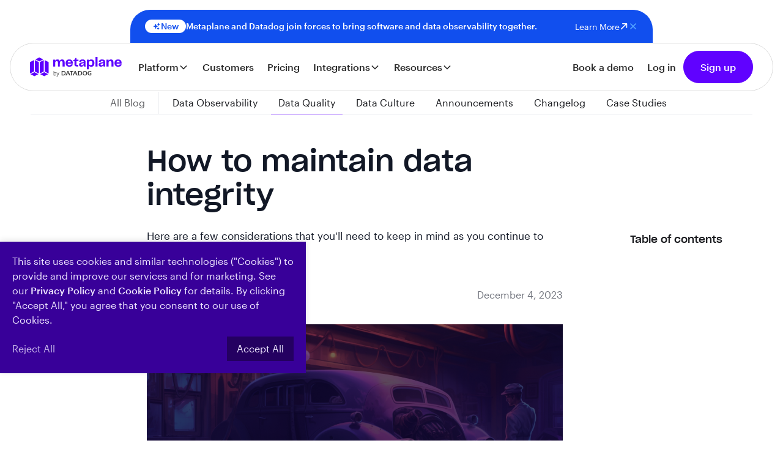

--- FILE ---
content_type: text/html
request_url: https://www.metaplane.dev/blog/how-to-maintain-data-integrity
body_size: 49625
content:
<!DOCTYPE html><!-- Last Published: Thu Jan 15 2026 01:05:52 GMT+0000 (Coordinated Universal Time) --><html data-wf-domain="www.metaplane.dev" data-wf-page="65b3c16b03a927738c9edd38" data-wf-site="6010c8c1dcb1d8def7311218" lang="en" data-wf-collection="65b3c16b03a927738c9edcc0" data-wf-item-slug="how-to-maintain-data-integrity"><head><meta charset="utf-8"/><title>How to maintain data integrity | Metaplane</title><meta content="Follow our best practices for maintaining key aspects of data integrity in your workflows and operations." name="description"/><meta content="How to maintain data integrity | Metaplane" property="og:title"/><meta content="Follow our best practices for maintaining key aspects of data integrity in your workflows and operations." property="og:description"/><meta content="https://cdn.prod.website-files.com/6010c8c1dcb1d8ed0f31122a/656e24e722c1cad325c5c0ce_How%20to%20maintain%20data%20integrity%20-thumb.png" property="og:image"/><meta content="How to maintain data integrity | Metaplane" property="twitter:title"/><meta content="Follow our best practices for maintaining key aspects of data integrity in your workflows and operations." property="twitter:description"/><meta content="https://cdn.prod.website-files.com/6010c8c1dcb1d8ed0f31122a/656e24e722c1cad325c5c0ce_How%20to%20maintain%20data%20integrity%20-thumb.png" property="twitter:image"/><meta property="og:type" content="website"/><meta content="summary_large_image" name="twitter:card"/><meta content="width=device-width, initial-scale=1" name="viewport"/><meta content="-IOH_upGS2KtHkGrfb2LlvSoc9tJeHNZzH0X3KbyADc" name="google-site-verification"/><link href="https://cdn.prod.website-files.com/6010c8c1dcb1d8def7311218/css/metaplane.shared.397ab8e82.min.css" rel="stylesheet" type="text/css" integrity="sha384-OXq46C0QKnIrJKT4Cgyc/xS8zeMmYGVu1PiSL8DgRGr/Q0sY4f/MBXmyB7ozih1/" crossorigin="anonymous"/><link href="https://fonts.googleapis.com" rel="preconnect"/><link href="https://fonts.gstatic.com" rel="preconnect" crossorigin="anonymous"/><script src="https://ajax.googleapis.com/ajax/libs/webfont/1.6.26/webfont.js" type="text/javascript"></script><script type="text/javascript">WebFont.load({  google: {    families: ["Fira Code:regular"]  }});</script><script type="text/javascript">!function(o,c){var n=c.documentElement,t=" w-mod-";n.className+=t+"js",("ontouchstart"in o||o.DocumentTouch&&c instanceof DocumentTouch)&&(n.className+=t+"touch")}(window,document);</script><link href="https://cdn.prod.website-files.com/6010c8c1dcb1d8def7311218/62facd4b2ab1e77283b2dbdd_metaplane_icon_filled_dark_purple.32.2.png" rel="shortcut icon" type="image/x-icon"/><link href="https://cdn.prod.website-files.com/6010c8c1dcb1d8def7311218/62fac2b965d87800465977a5_metaplane_social_icon_filled_gradient_on_white.256.svg" rel="apple-touch-icon"/><link href="https://www.metaplane.dev/blog/how-to-maintain-data-integrity" rel="canonical"/><link href="rss.xml" rel="alternate" title="RSS Feed" type="application/rss+xml"/><!-- Google Tag Manager -->
<script>(function(w,d,s,l,i){w[l]=w[l]||[];w[l].push({'gtm.start':
                                                      new Date().getTime(),event:'gtm.js'});var f=d.getElementsByTagName(s)[0],
      j=d.createElement(s),dl=l!='dataLayer'?'&l='+l:'';j.async=true;j.src=
        'https://www.googletagmanager.com/gtm.js?id='+i+dl;f.parentNode.insertBefore(j,f);
                            })(window,document,'script','dataLayer','GTM-PMRGDPC');</script>
<!-- End Google Tag Manager -->

<!-- Google tag (gtag.js) -->
<script async src="https://www.googletagmanager.com/gtag/js?id=AW-11444425483"></script>
<script>
  window.dataLayer = window.dataLayer || [];
  function gtag(){dataLayer.push(arguments);}
  gtag('js', new Date());
  gtag('config', 'AW-11444425483');
</script>
<!-- End of Async Drift Code -->

<script>
  document.addEventListener('DOMContentLoaded', function() {
    // Handle clicks on links and close button using event delegation
    document.body.addEventListener('click', function(event) {
        // For links
        var link = event.target.closest('a');
        if (link && !link.onclick) {
            window.analytics && window.analytics.track("clicked website link", {
                currentUrl: window.location.href,
                type: link.getAttribute("data-type"),
                href: link.getAttribute("href"),
                text: link.textContent,
                classes: link.classList.toString()
            });
        }
        
        // For the close button
        if (event.target.matches('.icon-1x1-sm.is-nav-close')) {
            var navbarSpacer = document.querySelector('.navbar_spacer');
            if (navbarSpacer) {
                navbarSpacer.classList.add('display-none');
            }
        }
    });

    // Handle form submission with a more efficient method
    document.body.addEventListener('submit', function(event) {
        if (event.target.matches('form')) {
            handleFormSubmission(event); // Ensure handleFormSubmission is defined
        }
    });

    // Function to handle form submission
    function handleFormSubmission(event) {
      const emailInputs = event.target.querySelectorAll('input[type="email"], input[name*="email"], input[id*="email"]');
      emailInputs.forEach(input => {
        console.log('Email found:', input.value);
      });
      if (emailInputs.length) {
        analytics.identify({
          email: emailInputs[0].value,
        });
        analytics.track("Submitted form", {email: emailInputs[0].value});
      }
    }
  });
</script>

<!-- [Attributes by Finsweet] Mirror click events -->
<script defer src="https://cdn.jsdelivr.net/npm/@finsweet/attributes-mirrorclick@1/mirrorclick.js"></script>

<!-- ahrefs web analytics (beta) -->
<script src="https://analytics.ahrefs.com/analytics.js" data-key="S1GiRb/ZUt1YFOvcXKT7YQ" async></script><!-- Google Tag Manager -->
<script>(function(w,d,s,l,i){w[l]=w[l]||[];w[l].push({'gtm.start':
new Date().getTime(),event:'gtm.js'});var f=d.getElementsByTagName(s)[0],
j=d.createElement(s),dl=l!='dataLayer'?'&l='+l:'';j.async=true;j.src=
'https://www.googletagmanager.com/gtm.js?id='+i+dl;f.parentNode.insertBefore(j,f);
})(window,document,'script','dataLayer','GTM-PMRGDPC');</script>
<!-- End Google Tag Manager -->
<link rel="stylesheet" href="https://cdnjs.cloudflare.com/ajax/libs/prism/1.25.0/themes/prism.min.css" integrity="sha512-tN7Ec6zAFaVSG3TpNAKtk4DOHNpSwKHxxrsiw4GHKESGPs5njn/0sMCUMl2svV4wo4BK/rCP7juYz+zx+l6oeQ==" crossorigin="anonymous" referrerpolicy="no-referrer" />
<link rel="stylesheet" href="https://cdnjs.cloudflare.com/ajax/libs/prism/9000.0.1/plugins/line-numbers/prism-line-numbers.min.css" integrity="sha512-3/cdM9qaJ5lBlzRKqwhMw+ZcNCVonz66BO6HgJudG/P1azm9wFrru31SsBa4T4Ew1AOH8HfDXSWS6emWwPl42A==" crossorigin="anonymous" referrerpolicy="no-referrer" />
<link
      href="https://fonts.googleapis.com/css2?family=Fira+Code:wght@400&display=swap"
      rel="stylesheet"
      />

<style>
code[class*="language-"],
pre[class*="language-"] {
  text-align: left;
  white-space: pre;
  word-spacing: normal;
  word-break: normal;
  word-wrap: normal;
  color: #eee;
  background: #2f2f2f;
  font-family: Roboto Mono, monospace;
  font-size: 1em;
  line-height: 1.5em;

  -moz-tab-size: 4;
  -o-tab-size: 4;
  tab-size: 4;

  -webkit-hyphens: none;
  -moz-hyphens: none;
  -ms-hyphens: none;
  hyphens: none;
}

code[class*="language-"]::-moz-selection,
pre[class*="language-"]::-moz-selection,
code[class*="language-"] ::-moz-selection,
pre[class*="language-"] ::-moz-selection {
  background: #363636;
}

code[class*="language-"]::selection,
pre[class*="language-"]::selection,
code[class*="language-"] ::selection,
pre[class*="language-"] ::selection {
  background: #363636;
}

:not(pre) > code[class*="language-"] {
  white-space: normal;
  border-radius: 0.2em;
  padding: 0.1em;
}

pre[class*="language-"] {
  overflow: auto;
  position: relative;
  margin: 0.5em 0;
  padding: 1.25em 1em;
}

.language-css > code,
.language-sass > code,
.language-scss > code {
  color: #fd9170;
}

[class*="language-"] .namespace {
  opacity: 0.7;
}

.token.atrule {
  color: #c792ea;
}

.token.attr-name {
  color: #ffcb6b;
}

.token.attr-value {
  color: #a5e844;
}

.token.attribute {
  color: #a5e844;
}

.token.boolean {
  color: #c792ea;
}

.token.builtin {
  color: #ffcb6b;
}

.token.cdata {
  color: #80cbc4;
}

.token.char {
  color: #80cbc4;
}

.token.class {
  color: #ffcb6b;
}

.token.class-name {
  color: #f2ff00;
}

.token.comment {
  color: #616161;
}

.token.constant {
  color: #c792ea;
}

.token.deleted {
  color: #ff6666;
}

.token.doctype {
  color: #616161;
}

.token.entity {
  color: #ff6666;
}

.token.function {
  color: #c792ea;
}

.token.hexcode {
  color: #f2ff00;
}

.token.id {
  color: #c792ea;
  font-weight: bold;
}

.token.important {
  color: #c792ea;
  font-weight: bold;
}

.token.inserted {
  color: #80cbc4;
}

.token.keyword {
  color: #c792ea;
}

.token.number {
  color: #fd9170;
}

.token.operator {
  color: #89ddff;
  background-color: transparent;
}

.token.prolog {
  color: #616161;
}

.token.property {
  color: #80cbc4;
}

.token.pseudo-class {
  color: #a5e844;
}

.token.pseudo-element {
  color: #a5e844;
}

.token.punctuation {
  color: #89ddff;
}

.token.regex {
  color: #f2ff00;
}

.token.selector {
  color: #ff6666;
}

.token.string {
  color: #a5e844;
}

.token.symbol {
  color: #c792ea;
}

.token.tag {
  color: #ff6666;
}

.token.unit {
  color: #fd9170;
}

.token.url {
  color: #ff6666;
}

.token.variable {
  color: #ff6666;
}
</style>

<!-- [Attributes by Finsweet] Powerful Rich Text -->
<script defer src="https://cdn.jsdelivr.net/npm/@finsweet/attributes-richtext@1/richtext.js"></script></head><body data-scroll-time="0" class="body blog-page-body"><div class="navbar_spacer"></div><div data-animation="default" class="nav_wrap w-nav" data-easing2="ease" fs-scrolldisable-element="smart-nav" data-easing="ease" data-collapse="medium" data-w-id="1675840d-26ac-f8d6-f19a-5a7493106361" role="banner" data-duration="400"><div class="hide w-embed w-script"><script>
  document.addEventListener("DOMContentLoaded", function() {
    const navigationBar = document.querySelector(".nav_wrap");
    const signInLink = document.querySelector(".nav_link.is-signin");

    const addScrollClass = () => {
      if (window.pageYOffset) {
        navigationBar.classList.add("scroll");
        signInLink.classList.add("scroll");
      } else {
        navigationBar.classList.remove("scroll");
        signInLink.classList.remove("scroll");
      }
    }

    document.body.onscroll = () => {
      addScrollClass();
    }
    addScrollClass();
  });
</script></div><div class="w-embed"><style>
:root {
    --base-padding: 1.5vh;
    --base-font-size: 1.8vh;
    --icon-dimension: 2.5vh;
    --icon-inner-dimension: 2vh;
    --title-font-size: 2.4vh;
    --column-gap: 1vh;
}

@media (min-width: 992px) and (max-height: 800px) {
    .nav_title,
    .nav-dropdown_link {
    	font-size: var(--title-font-size);
    }
		
    .nav_text {
    	font-size: var(--base-font-size);
    }
    
    .nav-dropdown_grid,
    .nav-dropdown_column,
    .nav-dropdown_text-wrap {
    	grid-column-gap: var(--column-gap);
    }
    
    .nav-dropdown_link,
    .nav_bottom-bar {
    	padding: var(--base-padding);
    }
    
    .nav-dropdown_icon-wrap {
    	width: var(--icon-dimension);
      height: var(--icon-dimension);
    }
    
    .nav-dropdown_icon {
    	width: var(--icon-inner-dimension);
      height: var(--icon-inner-dimension);
    }
}
</style></div><div class="div-block-150"><div class="nav_banner"><div class="nav_banner-content"><a href="/blog/metaplane-by-datadog" class="nav_banner-left w-inline-block"><div class="nav_banner-tag"><div class="icon-1x1-tiny w-embed"><svg width="100%" height="100%" viewBox="0 0 11 12" fill="none" xmlns="http://www.w3.org/2000/svg">
<path fill-rule="evenodd" clip-rule="evenodd" d="M4.12475 2.5625C4.19944 2.56252 4.2721 2.58686 4.33172 2.63184C4.39135 2.67683 4.4347 2.74001 4.45521 2.81183L4.82784 4.11625C4.90807 4.39717 5.05858 4.653 5.26516 4.85959C5.47175 5.06617 5.72758 5.21669 6.0085 5.29692L7.31292 5.66954C7.38469 5.6901 7.44782 5.73347 7.49276 5.79309C7.5377 5.85271 7.562 5.92534 7.562 6C7.562 6.07466 7.5377 6.14729 7.49276 6.20691C7.44782 6.26653 7.38469 6.3099 7.31292 6.33046L6.0085 6.70308C5.72758 6.78331 5.47175 6.93383 5.26516 7.14041C5.05858 7.347 4.90807 7.60283 4.82784 7.88375L4.45521 9.18817C4.43465 9.25994 4.39128 9.32307 4.33166 9.36801C4.27204 9.41294 4.19941 9.43725 4.12475 9.43725C4.05009 9.43725 3.97746 9.41294 3.91784 9.36801C3.85822 9.32307 3.81485 9.25994 3.79429 9.18817L3.42167 7.88375C3.34144 7.60283 3.19092 7.347 2.98434 7.14041C2.77776 6.93383 2.52192 6.78331 2.241 6.70308L0.936586 6.33046C0.864813 6.3099 0.801685 6.26653 0.756746 6.20691C0.711807 6.14729 0.6875 6.07466 0.6875 6C0.6875 5.92534 0.711807 5.85271 0.756746 5.79309C0.801685 5.73347 0.864813 5.6901 0.936586 5.66954L2.241 5.29692C2.52192 5.21669 2.77776 5.06617 2.98434 4.85959C3.19092 4.653 3.34144 4.39717 3.42167 4.11625L3.79429 2.81183C3.81481 2.74001 3.85816 2.67683 3.91778 2.63184C3.97741 2.58686 4.05006 2.56252 4.12475 2.5625ZM8.24975 1.1875C8.32644 1.18746 8.40094 1.21306 8.4614 1.26023C8.52186 1.3074 8.56481 1.37344 8.58342 1.44783L8.70167 1.92267C8.80984 2.3535 9.14625 2.68992 9.57709 2.79808L10.0519 2.91633C10.1265 2.9348 10.1927 2.97768 10.24 3.03816C10.2873 3.09863 10.313 3.17321 10.313 3.25C10.313 3.32679 10.2873 3.40137 10.24 3.46184C10.1927 3.52232 10.1265 3.5652 10.0519 3.58367L9.57709 3.70192C9.14625 3.81008 8.80984 4.1465 8.70167 4.57733L8.58342 5.05217C8.56496 5.1267 8.52207 5.19291 8.46159 5.24023C8.40112 5.28756 8.32654 5.31327 8.24975 5.31327C8.17296 5.31327 8.09838 5.28756 8.03791 5.24023C7.97744 5.19291 7.93455 5.1267 7.91608 5.05217L7.79784 4.57733C7.74495 4.36578 7.63556 4.17258 7.48137 4.01838C7.32717 3.86419 7.13397 3.7548 6.92242 3.70192L6.44759 3.58367C6.37305 3.5652 6.30684 3.52232 6.25952 3.46184C6.21219 3.40137 6.18648 3.32679 6.18648 3.25C6.18648 3.17321 6.21219 3.09863 6.25952 3.03816C6.30684 2.97768 6.37305 2.9348 6.44759 2.91633L6.92242 2.79808C7.13397 2.7452 7.32717 2.63581 7.48137 2.48162C7.63556 2.32742 7.74495 2.13422 7.79784 1.92267L7.91608 1.44783C7.93469 1.37344 7.97765 1.3074 8.03811 1.26023C8.09857 1.21306 8.17307 1.18746 8.24975 1.1875ZM7.56225 7.375C7.63445 7.37496 7.70482 7.39765 7.7634 7.43985C7.82197 7.48205 7.86577 7.54163 7.88859 7.61012L8.06917 8.15233C8.13792 8.35721 8.29834 8.51854 8.50367 8.58683L9.04588 8.76787C9.11415 8.7908 9.1735 8.83458 9.21555 8.89306C9.2576 8.95153 9.28022 9.02173 9.28022 9.09375C9.28022 9.16577 9.2576 9.23597 9.21555 9.29444C9.1735 9.35291 9.11415 9.3967 9.04588 9.41963L8.50367 9.60067C8.29879 9.66942 8.13746 9.82983 8.06917 10.0352L7.88813 10.5774C7.8652 10.6456 7.82142 10.705 7.76295 10.7471C7.70447 10.7891 7.63427 10.8117 7.56225 10.8117C7.49023 10.8117 7.42003 10.7891 7.36156 10.7471C7.30309 10.705 7.2593 10.6456 7.23638 10.5774L7.05534 10.0352C7.02157 9.934 6.96474 9.84208 6.88933 9.76667C6.81392 9.69126 6.722 9.63443 6.62084 9.60067L6.07863 9.41963C6.01035 9.3967 5.951 9.35291 5.90895 9.29444C5.8669 9.23597 5.84428 9.16577 5.84428 9.09375C5.84428 9.02173 5.8669 8.95153 5.90895 8.89306C5.951 8.83458 6.01035 8.7908 6.07863 8.76787L6.62084 8.58683C6.82571 8.51808 6.98704 8.35767 7.05534 8.15233L7.23638 7.61012C7.25917 7.5417 7.3029 7.48218 7.36138 7.43999C7.41986 7.39779 7.49014 7.37505 7.56225 7.375Z" fill="#114FEE"/>
</svg></div><div>New</div></div><div>Metaplane and Datadog join forces to bring software and data observability together.</div></a><div class="nav_banner-right"><a href="/blog/metaplane-by-datadog" target="_blank" class="nav_banner-link w-inline-block"><div>Learn More</div><div class="icon-1x1-tiny w-embed"><svg width="14" height="14" viewBox="0 0 14 14" fill="none" xmlns="http://www.w3.org/2000/svg">
<path d="M2.625 11.375L11.375 2.625M11.375 2.625H4.8125M11.375 2.625V9.1875" stroke="white" stroke-width="1.5" stroke-linecap="round" stroke-linejoin="round"/>
</svg></div></a><div data-w-id="1675840d-26ac-f8d6-f19a-5a7493106375" class="icon-1x1-sm w-embed"><svg width="16" height="16" viewBox="0 0 16 16" fill="none" xmlns="http://www.w3.org/2000/svg">
<path d="M4 12L12 4M4 4L12 12" stroke="#56A7FF" stroke-width="1.5" stroke-linecap="round" stroke-linejoin="round"/>
</svg></div></div></div></div></div><div class="nav"><div class="nav_container"><a href="/" class="nav_logo-link w-nav-brand"><img loading="lazy" src="https://cdn.prod.website-files.com/6010c8c1dcb1d8def7311218/67ffba1bd95bb54b7f66f07c_Group%2012.svg" alt="" class="nav_logo"/></a><nav role="navigation" class="nav_menu w-nav-menu"><div class="nav_link-list"><div data-hover="true" data-delay="0" data-w-id="1675840d-26ac-f8d6-f19a-5a749310637d" class="nav-dropdown w-dropdown"><div class="nav-dropdown_toggle w-dropdown-toggle"><div>Platform</div><div class="nav-dropdown_chevron w-embed"><svg width=" 100%" height=" 100%" viewBox="0 0 16 16" fill="none" xmlns="http://www.w3.org/2000/svg">
<path fill-rule="evenodd" clip-rule="evenodd" d="M2.55806 6.29544C2.46043 6.19781 2.46043 6.03952 2.55806 5.94189L3.44195 5.058C3.53958 4.96037 3.69787 4.96037 3.7955 5.058L8.00001 9.26251L12.2045 5.058C12.3021 4.96037 12.4604 4.96037 12.5581 5.058L13.4419 5.94189C13.5396 6.03952 13.5396 6.19781 13.4419 6.29544L8.17678 11.5606C8.07915 11.6582 7.92086 11.6582 7.82323 11.5606L2.55806 6.29544Z" fill="currentColor"/>
</svg></div></div><nav class="nav-dropdown_list w-dropdown-list"><div class="nav-dropdown_container"><div class="nav-dropdown_content"><div id="w-node-_1675840d-26ac-f8d6-f19a-5a7493106386-93106361" class="w-dyn-list"><div role="list" class="nav-dropdown_grid w-dyn-items"><div role="listitem" class="w-dyn-item"><a href="/platform-overview" class="nav-dropdown_link w-inline-block"><img alt="" loading="lazy" src="https://cdn.prod.website-files.com/6010c8c1dcb1d8ed0f31122a/671f57a436532b156f237c56_Icons.svg" class="nav-dropdown_icon"/><div class="nav-dropdown_text-wrap"><div class="nav_title text-weight-bold">Platform Overview</div><div class="nav_text">Learn all about Metaplane</div></div></a></div><div role="listitem" class="w-dyn-item"><a href="/platform/data-ci-cd" class="nav-dropdown_link w-inline-block"><img alt="" loading="lazy" src="https://cdn.prod.website-files.com/6010c8c1dcb1d8ed0f31122a/671f80aa266cc13c73ed522d_Data%20CI.svg" class="nav-dropdown_icon"/><div class="nav-dropdown_text-wrap"><div class="nav_title text-weight-bold">Data CI/CD</div><div class="nav_text">Prevent data quality issues in PRs</div></div></a></div><div role="listitem" class="w-dyn-item"><a href="/platform/anomaly-detection" class="nav-dropdown_link w-inline-block"><img alt="" loading="lazy" src="https://cdn.prod.website-files.com/6010c8c1dcb1d8ed0f31122a/671f57e7bca3066c21d0027b_Detection%20icon.svg" class="nav-dropdown_icon"/><div class="nav-dropdown_text-wrap"><div class="nav_title text-weight-bold">Monitoring and anomaly detection</div><div class="nav_text">Be the first to know when something breaks</div></div></a></div><div role="listitem" class="w-dyn-item"><a href="/platform/schema-changes" class="nav-dropdown_link w-inline-block"><img alt="" loading="lazy" src="https://cdn.prod.website-files.com/6010c8c1dcb1d8ed0f31122a/671f80e78dec2c1c0a7dbe75_Schema%20change%20alerts.svg" class="nav-dropdown_icon"/><div class="nav-dropdown_text-wrap"><div class="nav_title text-weight-bold">Schema change alerts</div><div class="nav_text">Increase awareness for the entire data team</div></div></a></div><div role="listitem" class="w-dyn-item"><a href="/platform/lineage" class="nav-dropdown_link w-inline-block"><img alt="" loading="lazy" src="https://cdn.prod.website-files.com/6010c8c1dcb1d8ed0f31122a/671f581c3ea8e822ec5c8ffd_Lineage%20Icon.svg" class="nav-dropdown_icon"/><div class="nav-dropdown_text-wrap"><div class="nav_title text-weight-bold">Lineage and impact analysis</div><div class="nav_text">Data pipeline visibility from source to usage</div></div></a></div><div role="listitem" class="w-dyn-item"><a href="/platform/job-monitoring" class="nav-dropdown_link w-inline-block"><img alt="" loading="lazy" src="https://cdn.prod.website-files.com/6010c8c1dcb1d8ed0f31122a/671f813fa77b4aaf6faec41d_Job%20monitoring.svg" class="nav-dropdown_icon"/><div class="nav-dropdown_text-wrap"><div class="nav_title text-weight-bold">Job monitoring</div><div class="nav_text">Eliminate pipeline latency issues</div></div></a></div><div role="listitem" class="w-dyn-item"><a href="/platform/warehouse-usage-analytics" class="nav-dropdown_link w-inline-block"><img alt="" loading="lazy" src="https://cdn.prod.website-files.com/6010c8c1dcb1d8ed0f31122a/6722a99ca95812f9d0268a2e_Frame%20860.svg" class="nav-dropdown_icon"/><div class="nav-dropdown_text-wrap"><div class="nav_title text-weight-bold">Data Insights</div><div class="nav_text">Explore how your data is being used</div></div></a></div><div role="listitem" class="w-dyn-item"><a href="/platform/incident-management" class="nav-dropdown_link w-inline-block"><img alt="" loading="lazy" src="https://cdn.prod.website-files.com/6010c8c1dcb1d8ed0f31122a/6722aa123dff9632122fd346_Icons.svg" class="nav-dropdown_icon"/><div class="nav-dropdown_text-wrap"><div class="nav_title text-weight-bold">Alerting</div><div class="nav_text">One rally point for all of your stakeholders</div></div></a></div></div></div><a href="/book-a-demo" class="nav_bottom-bar w-inline-block"><div class="nav_bottom-left"><svg xmlns="http://www.w3.org/2000/svg" width="41" height="50" viewBox="0 0 41 50" fill="none"><path d="M0 22.4579L12.8454 48.9858L17.2348 22.3984L0 22.4579Z" fill="url(#paint0_linear_3055_1219)"></path><path d="M0.185547 22.5653L17.3832 0.00195312L17.2178 22.4138L0.185547 22.5653Z" fill="url(#paint1_linear_3055_1219)"></path><g filter="url(#filter0_b_3055_1219)"><path d="M37.4699 11.2834L17.3799 0L17.2148 22.4294L37.4699 11.2834Z" fill="url(#paint2_linear_3055_1219)"></path></g><path d="M17.22 22.417L12.8418 48.9809H27.1332L17.22 22.417Z" fill="url(#paint3_linear_3055_1219)"></path><path d="M37.465 11.2798L17.2148 22.419L27.0065 48.8503L37.465 11.2798Z" fill="url(#paint4_linear_3055_1219)"></path><g filter="url(#filter1_b_3055_1219)"><path d="M35.3112 30L21 49.2477H35.9453L35.3112 30Z" fill="url(#paint5_linear_3055_1219)"></path></g><g filter="url(#filter2_b_3055_1219)"><path d="M40.7426 46.3514L35.338 30.1401L35.9139 49.2478L40.7426 46.3514Z" fill="url(#paint6_linear_3055_1219)"></path></g><defs><filter id="filter0_b_3055_1219" x="-7.66298" y="-24.8778" width="70.0107" height="72.1849" filterUnits="userSpaceOnUse" color-interpolation-filters="sRGB"><feFlood flood-opacity="0" result="BackgroundImageFix"></feFlood><feGaussianBlur in="BackgroundImageFix" stdDeviation="12.4389"></feGaussianBlur><feComposite in2="SourceAlpha" operator="in" result="effect1_backgroundBlur_3055_1219"></feComposite><feBlend mode="normal" in="SourceGraphic" in2="effect1_backgroundBlur_3055_1219" result="shape"></feBlend></filter><filter id="filter1_b_3055_1219" x="-3.87783" y="5.12217" width="64.7009" height="69.0032" filterUnits="userSpaceOnUse" color-interpolation-filters="sRGB"><feFlood flood-opacity="0" result="BackgroundImageFix"></feFlood><feGaussianBlur in="BackgroundImageFix" stdDeviation="12.4389"></feGaussianBlur><feComposite in2="SourceAlpha" operator="in" result="effect1_backgroundBlur_3055_1219"></feComposite><feBlend mode="normal" in="SourceGraphic" in2="effect1_backgroundBlur_3055_1219" result="shape"></feBlend></filter><filter id="filter2_b_3055_1219" x="10.4602" y="5.26231" width="55.1602" height="68.8636" filterUnits="userSpaceOnUse" color-interpolation-filters="sRGB"><feFlood flood-opacity="0" result="BackgroundImageFix"></feFlood><feGaussianBlur in="BackgroundImageFix" stdDeviation="12.4389"></feGaussianBlur><feComposite in2="SourceAlpha" operator="in" result="effect1_backgroundBlur_3055_1219"></feComposite><feBlend mode="normal" in="SourceGraphic" in2="effect1_backgroundBlur_3055_1219" result="shape"></feBlend></filter><linearGradient id="paint0_linear_3055_1219" x1="8.69106" y1="22.3142" x2="7.91896" y2="44.0246" gradientUnits="userSpaceOnUse"><stop stop-color="#09F6F6"></stop><stop offset="1" stop-color="#66D744"></stop></linearGradient><linearGradient id="paint1_linear_3055_1219" x1="16.5608" y1="9.8498" x2="7.86041" y2="18.7369" gradientUnits="userSpaceOnUse"><stop stop-color="#09F6F6"></stop><stop offset="1" stop-color="#66D744"></stop></linearGradient><linearGradient id="paint2_linear_3055_1219" x1="27.429" y1="-0.0711055" x2="26.9611" y2="18.2552" gradientUnits="userSpaceOnUse"><stop stop-color="#09F6F6"></stop><stop offset="1" stop-color="#66D744"></stop></linearGradient><linearGradient id="paint3_linear_3055_1219" x1="20.0601" y1="22.3184" x2="18.7897" y2="47.6828" gradientUnits="userSpaceOnUse"><stop stop-color="#09F6F6"></stop><stop offset="1" stop-color="#66D744"></stop></linearGradient><linearGradient id="paint4_linear_3055_1219" x1="31.372" y1="41.1466" x2="25.5086" y2="14.6543" gradientUnits="userSpaceOnUse"><stop stop-color="#FF920A"></stop><stop offset="1" stop-color="#66D744"></stop></linearGradient><linearGradient id="paint5_linear_3055_1219" x1="17.8729" y1="48.1597" x2="37.4247" y2="36.3689" gradientUnits="userSpaceOnUse"><stop stop-color="#09F6F6"></stop><stop offset="1" stop-color="#FF21E9"></stop></linearGradient><linearGradient id="paint6_linear_3055_1219" x1="43.9444" y1="49.2524" x2="37.2568" y2="31.277" gradientUnits="userSpaceOnUse"><stop stop-color="#09F6F6"></stop><stop offset="1" stop-color="#FF21E9"></stop></linearGradient></defs></svg><div class="nav_bottom-content"><p class="nav_title">Start monitoring today</p><p class="nav_text">Sign up, connect your tool(s) in minutes, and start monitoring right away.</p></div></div><div class="w-embed"><svg width="32" height="33" viewBox="0 0 32 33" fill="none" xmlns="http://www.w3.org/2000/svg">
<path d="M8 15.5C7.44772 15.5 7 15.9477 7 16.5C7 17.0523 7.44772 17.5 8 17.5L8 15.5ZM24.7071 17.2071C25.0976 16.8166 25.0976 16.1834 24.7071 15.7929L18.3431 9.42893C17.9526 9.03841 17.3195 9.03841 16.9289 9.42893C16.5384 9.81946 16.5384 10.4526 16.9289 10.8431L22.5858 16.5L16.9289 22.1569C16.5384 22.5474 16.5384 23.1805 16.9289 23.5711C17.3195 23.9616 17.9526 23.9616 18.3431 23.5711L24.7071 17.2071ZM8 17.5L24 17.5L24 15.5L8 15.5L8 17.5Z" fill="#6002FF"/>
</svg></div></a></div><svg xmlns="http://www.w3.org/2000/svg" width="27" height="20" viewBox="0 0 27 20" fill="none" class="nav-dropdown_top-icon"><path d="M10.0137 2.19788C11.5429 -0.520731 15.4571 -0.520735 16.9863 2.19787L27 20H0L10.0137 2.19788Z" fill="white"></path></svg></div></nav></div><a href="/customers" class="nav_link w-nav-link">Customers</a><a href="/pricing" class="nav_link w-nav-link">Pricing</a><a href="/integrations" class="nav_link hide-desktop w-nav-link">Integrations</a><div data-hover="true" data-delay="0" data-w-id="1675840d-26ac-f8d6-f19a-5a74931063a5" class="nav-dropdown hide-tablet w-dropdown"><div class="nav-dropdown_toggle w-dropdown-toggle"><div>Integrations</div><div class="nav-dropdown_chevron w-embed"><svg width=" 100%" height=" 100%" viewBox="0 0 16 16" fill="none" xmlns="http://www.w3.org/2000/svg">
<path fill-rule="evenodd" clip-rule="evenodd" d="M2.55806 6.29544C2.46043 6.19781 2.46043 6.03952 2.55806 5.94189L3.44195 5.058C3.53958 4.96037 3.69787 4.96037 3.7955 5.058L8.00001 9.26251L12.2045 5.058C12.3021 4.96037 12.4604 4.96037 12.5581 5.058L13.4419 5.94189C13.5396 6.03952 13.5396 6.19781 13.4419 6.29544L8.17678 11.5606C8.07915 11.6582 7.92086 11.6582 7.82323 11.5606L2.55806 6.29544Z" fill="currentColor"/>
</svg></div></div><nav class="nav-dropdown_list w-dropdown-list"><div class="nav-dropdown_container is-dropdown is-center"><div class="nav-dropdown_content is-integrations"><a href="/integrations" class="nav_bottom-bar w-inline-block"><div class="nav_bottom-left"><svg xmlns="http://www.w3.org/2000/svg" width="20" height="20" viewBox="0 0 20 20" fill="none" class="nav-dropdown_icon"><rect width="20" height="20" rx="3.33333" fill="#6002FF"></rect><g clip-path="url(#clip0_3055_1274)"><path d="M9.99997 1.98877C10.5312 1.98877 11.05 2.04189 11.5562 2.13877C11.8031 2.18564 12.2375 2.32939 12.475 2.76689C12.5375 2.88252 12.5875 3.00439 12.6187 3.13564L12.9093 4.33877C12.9531 4.52002 13.2593 4.69814 13.4375 4.64502L14.625 4.29502C14.75 4.25752 14.8781 4.23877 15.0062 4.23564C15.5093 4.22002 15.85 4.52939 16.0156 4.71689C16.7062 5.50127 17.2375 6.42314 17.575 7.41377C17.6562 7.65127 17.75 8.09502 17.4906 8.52002C17.4218 8.63252 17.3375 8.73877 17.2406 8.83252L16.3437 9.68564C16.2125 9.81064 16.2125 10.17 16.3437 10.295L17.2406 11.1481C17.3375 11.2419 17.4218 11.3481 17.4906 11.4606C17.7468 11.8856 17.6531 12.3294 17.575 12.5669C17.2375 13.5575 16.7062 14.4763 16.0156 15.2638C15.85 15.4513 15.5062 15.7606 15.0062 15.745C14.8781 15.7419 14.75 15.72 14.625 15.6856L13.4375 15.3325C13.2593 15.2794 12.9531 15.4575 12.9093 15.6388L12.6187 16.8419C12.5875 16.9731 12.5375 17.0981 12.475 17.2106C12.2343 17.6481 11.8 17.7888 11.5562 17.8388C11.05 17.9356 10.5312 17.9888 9.99997 17.9888C9.46872 17.9888 8.94997 17.9356 8.44372 17.8388C8.19685 17.7919 7.76247 17.6481 7.52497 17.2106C7.46247 17.095 7.41247 16.9731 7.38122 16.8419L7.09059 15.6388C7.04684 15.4575 6.74059 15.2794 6.56247 15.3325L5.37497 15.6825C5.24997 15.72 5.12185 15.7388 4.99372 15.7419C4.4906 15.7575 4.14997 15.4481 3.98434 15.2606C3.29684 14.4763 2.76247 13.5544 2.42497 12.5638C2.34372 12.3263 2.24997 11.8825 2.50934 11.4575C2.57809 11.345 2.66247 11.2388 2.75934 11.145L3.65622 10.2919C3.78747 10.1669 3.78747 9.80752 3.65622 9.68252L2.75622 8.82939C2.65934 8.73564 2.57497 8.62939 2.50622 8.51689C2.24997 8.09189 2.34372 7.64814 2.42497 7.41377C2.76247 6.42314 3.29372 5.50439 3.98434 4.71689C4.14997 4.52939 4.49372 4.22002 4.99372 4.23564C5.12185 4.23877 5.24997 4.26064 5.37497 4.29502L6.56247 4.64502C6.74059 4.69814 7.04684 4.52002 7.09059 4.33877L7.38122 3.13564C7.41247 3.00439 7.46247 2.87939 7.52497 2.76689C7.76559 2.32939 8.19997 2.18877 8.44372 2.13877C8.94997 2.04189 9.46872 1.98877 9.99997 1.98877ZM8.8156 3.59502L8.54997 4.69189C8.30622 5.70127 7.13434 6.37627 6.13747 6.08564L5.05935 5.76689C4.54372 6.37002 4.13747 7.07002 3.87184 7.82002L4.69059 8.59814C5.44059 9.31064 5.44059 10.6669 4.69059 11.3794L3.87184 12.1575C4.13747 12.9075 4.54372 13.6075 5.05935 14.2106L6.14059 13.8919C7.13435 13.5981 8.30934 14.2763 8.55309 15.2856L8.81872 16.3825C9.58747 16.5231 10.4218 16.5231 11.1906 16.3825L11.4562 15.2856C11.7 14.2763 12.8718 13.6013 13.8687 13.8919L14.95 14.2106C15.4656 13.6075 15.8718 12.9075 16.1375 12.1575L15.3187 11.3794C14.5687 10.6669 14.5687 9.31064 15.3187 8.59814L16.1375 7.82002C15.8718 7.07002 15.4656 6.37002 14.95 5.76689L13.8687 6.08564C12.875 6.37939 11.7 5.70127 11.4562 4.69189L11.1906 3.59502C10.4218 3.45439 9.58747 3.45439 8.81872 3.59502H8.8156ZM8.49997 9.98877C8.49997 10.3866 8.65801 10.7681 8.93931 11.0494C9.22061 11.3307 9.60215 11.4888 9.99997 11.4888C10.3978 11.4888 10.7793 11.3307 11.0606 11.0494C11.3419 10.7681 11.5 10.3866 11.5 9.98877C11.5 9.59094 11.3419 9.20941 11.0606 8.92811C10.7793 8.6468 10.3978 8.48877 9.99997 8.48877C9.60215 8.48877 9.22061 8.6468 8.93931 8.92811C8.65801 9.20941 8.49997 9.59094 8.49997 9.98877ZM9.99997 12.9888C9.20432 12.9888 8.44126 12.6727 7.87865 12.1101C7.31604 11.5475 6.99997 10.7844 6.99997 9.98877C6.99997 9.19312 7.31604 8.43006 7.87865 7.86745C8.44126 7.30484 9.20432 6.98877 9.99997 6.98877C10.7956 6.98877 11.5587 7.30484 12.1213 7.86745C12.6839 8.43006 13 9.19312 13 9.98877C13 10.7844 12.6839 11.5475 12.1213 12.1101C11.5587 12.6727 10.7956 12.9888 9.99997 12.9888Z" fill="white"></path></g><defs><clipPath id="clip0_3055_1274"><rect width="16" height="16" fill="white" transform="translate(2 1.98877)"></rect></clipPath></defs></svg><div class="nav_bottom-content"><p class="nav_title">Integrations overview</p><p class="nav_text">Learn all the tools Metaplane integrates with</p></div></div></a><div class="nav-dropdown_main-grid"><div id="w-node-_1675840d-26ac-f8d6-f19a-5a74931063ae-93106361" class="nav-dropdown_column"><div class="nav-dropdown_link-list"><div class="nav_eyebrow-wrap is-dropdown"><h4 class="text-style-eyebrow">DATA WAREHOUSES</h4></div><a id="w-node-_1675840d-26ac-f8d6-f19a-5a74931063bb-93106361" href="/integrations/bigquery" class="nav-dropdown_link is-center w-inline-block"><div id="w-node-_1675840d-26ac-f8d6-f19a-5a74931063bc-93106361" class="nav-dropdown_icon-wrap"><img src="https://cdn.prod.website-files.com/6010c8c1dcb1d8def7311218/6584b47a7b72094fe38ad11f_bigquery.svg" loading="lazy" id="w-node-_1675840d-26ac-f8d6-f19a-5a74931063bd-93106361" alt="" class="nav-dropdown_icon"/></div><div>BigQuery</div></a><a id="w-node-_1675840d-26ac-f8d6-f19a-5a74931063ca-93106361" href="https://docs.metaplane.dev/docs/clickhouse" class="nav-dropdown_link is-center w-inline-block"><div id="w-node-_1675840d-26ac-f8d6-f19a-5a74931063cb-93106361" class="nav-dropdown_icon-wrap"><img src="https://cdn.prod.website-files.com/6010c8c1dcb1d8def7311218/6584b4790183c85bfdd76545_clickhouse.svg" loading="lazy" id="w-node-_1675840d-26ac-f8d6-f19a-5a74931063cc-93106361" alt="" class="nav-dropdown_icon"/></div><div>Clickhouse</div></a><a id="w-node-_1675840d-26ac-f8d6-f19a-5a74931063c5-93106361" href="https://docs.metaplane.dev/docs/databricks" class="nav-dropdown_link is-center w-inline-block"><div id="w-node-_1675840d-26ac-f8d6-f19a-5a74931063c6-93106361" class="nav-dropdown_icon-wrap"><img src="https://cdn.prod.website-files.com/6010c8c1dcb1d8def7311218/61b10953f6f905a20a9fc5d4_databricks-icon-logo.svg" loading="lazy" id="w-node-_1675840d-26ac-f8d6-f19a-5a74931063c7-93106361" alt="" class="nav-dropdown_icon is-databricks"/></div><div>Databricks</div></a><a id="w-node-_1675840d-26ac-f8d6-f19a-5a74931063c0-93106361" href="/integrations/redshift" class="nav-dropdown_link is-center w-inline-block"><div id="w-node-_1675840d-26ac-f8d6-f19a-5a74931063c1-93106361" class="nav-dropdown_icon-wrap"><img src="https://cdn.prod.website-files.com/6010c8c1dcb1d8def7311218/6584b47983b29483e4904a5e_redshift.svg" loading="lazy" id="w-node-_1675840d-26ac-f8d6-f19a-5a74931063c2-93106361" alt="" class="nav-dropdown_icon"/></div><div>Redshift</div></a><a id="w-node-_1675840d-26ac-f8d6-f19a-5a74931063b3-93106361" href="/integrations/snowflake" class="nav-dropdown_link is-center w-inline-block"><div id="w-node-_1675840d-26ac-f8d6-f19a-5a74931063b4-93106361" class="nav-dropdown_icon-wrap"><img src="https://cdn.prod.website-files.com/6010c8c1dcb1d8def7311218/6584b47abfedb3c1aae693a6_snowflake.svg" loading="lazy" id="w-node-_1675840d-26ac-f8d6-f19a-5a74931063b5-93106361" alt="" class="nav-dropdown_icon"/></div><div>Snowflake</div></a><a id="w-node-_4dc5d002-5720-c3c5-4bf3-d2fd85bbdf05-93106361" href="https://docs.metaplane.dev/docs/s3" class="nav-dropdown_link is-center w-inline-block"><div id="w-node-_4dc5d002-5720-c3c5-4bf3-d2fd85bbdf06-93106361" class="nav-dropdown_icon-wrap"><img src="https://cdn.prod.website-files.com/6010c8c1dcb1d8def7311218/67c22a4e4bfd48442686739c_s3-iceberg.svg" loading="lazy" id="w-node-_4dc5d002-5720-c3c5-4bf3-d2fd85bbdf07-93106361" alt="" class="nav-dropdown_icon"/></div><div>AWS S3 </div></a></div><div class="nav-dropdown_link-list"><div class="nav_eyebrow-wrap"><h4 class="text-style-eyebrow">Ingestion</h4></div><a id="w-node-_496db16f-07f8-43d4-a88b-14195c6ffe8d-93106361" href="/integrations/airbyte" class="nav-dropdown_link is-center w-inline-block"><div id="w-node-_496db16f-07f8-43d4-a88b-14195c6ffe8e-93106361" class="nav-dropdown_icon-wrap"><img src="https://cdn.prod.website-files.com/6010c8c1dcb1d8def7311218/66c59a8b23b0dc725d28f196_Airbyte.svg" loading="lazy" id="w-node-_496db16f-07f8-43d4-a88b-14195c6ffe8f-93106361" alt="" class="nav-dropdown_icon"/></div><div>Airbyte</div></a><a id="w-node-_1675840d-26ac-f8d6-f19a-5a74931063d3-93106361" href="/integrations/fivetran" class="nav-dropdown_link is-center w-inline-block"><div id="w-node-_1675840d-26ac-f8d6-f19a-5a74931063d4-93106361" class="nav-dropdown_icon-wrap"><img src="https://cdn.prod.website-files.com/6010c8c1dcb1d8def7311218/6584b479c0acf753908c6d29_fivetran.svg" loading="lazy" id="w-node-_1675840d-26ac-f8d6-f19a-5a74931063d5-93106361" alt="" class="nav-dropdown_icon"/></div><div>Fivetran</div></a></div></div><div id="w-node-_1675840d-26ac-f8d6-f19a-5a74931063d8-93106361" class="nav-dropdown_column"><div class="nav-dropdown_link-list"><div class="nav_eyebrow-wrap is-dropdown"><h4 class="text-style-eyebrow">Transformations</h4></div><a id="w-node-_1675840d-26ac-f8d6-f19a-5a74931063dd-93106361" href="/integrations/dbt" class="nav-dropdown_link is-center w-inline-block"><div id="w-node-_1675840d-26ac-f8d6-f19a-5a74931063de-93106361" class="nav-dropdown_icon-wrap"><img src="https://cdn.prod.website-files.com/6010c8c1dcb1d8def7311218/6584b479c1c712db8c31dba6_databricks.svg" loading="lazy" id="w-node-_1675840d-26ac-f8d6-f19a-5a74931063df-93106361" alt="" class="nav-dropdown_icon"/></div><div>dbt Cloud</div></a><a id="w-node-_1675840d-26ac-f8d6-f19a-5a74931063e2-93106361" href="/integrations/dbt" class="nav-dropdown_link is-center w-inline-block"><div id="w-node-_1675840d-26ac-f8d6-f19a-5a74931063e3-93106361" class="nav-dropdown_icon-wrap"><img src="https://cdn.prod.website-files.com/6010c8c1dcb1d8def7311218/6584b479c1c712db8c31dba6_databricks.svg" loading="lazy" id="w-node-_1675840d-26ac-f8d6-f19a-5a74931063e4-93106361" alt="" class="nav-dropdown_icon"/></div><div>dbt Core</div></a></div><div class="nav-dropdown_link-list"><div class="nav_eyebrow-wrap"><h4 class="text-style-eyebrow">transactional databases</h4></div><a id="w-node-_1675840d-26ac-f8d6-f19a-5a74931063eb-93106361" href="/integrations/relational-database" class="nav-dropdown_link is-center w-inline-block"><div id="w-node-_1675840d-26ac-f8d6-f19a-5a74931063ec-93106361" class="nav-dropdown_icon-wrap"><img src="https://cdn.prod.website-files.com/6010c8c1dcb1d8def7311218/6584b47af2d7b1e02270cce4_sql.svg" loading="lazy" id="w-node-_1675840d-26ac-f8d6-f19a-5a74931063ed-93106361" alt="" class="nav-dropdown_icon"/></div><div>MySQL</div></a><a id="w-node-_1675840d-26ac-f8d6-f19a-5a74931063f0-93106361" href="/integrations/relational-database" class="nav-dropdown_link is-center w-inline-block"><div id="w-node-_1675840d-26ac-f8d6-f19a-5a74931063f1-93106361" class="nav-dropdown_icon-wrap"><img src="https://cdn.prod.website-files.com/6010c8c1dcb1d8def7311218/6584b4797213dc221ce35e51_postgres.svg" loading="lazy" id="w-node-_1675840d-26ac-f8d6-f19a-5a74931063f2-93106361" alt="" class="nav-dropdown_icon"/></div><div>PostgreSQL</div></a><a id="w-node-_1675840d-26ac-f8d6-f19a-5a74931063f5-93106361" href="/integrations/relational-database" class="nav-dropdown_link is-center w-inline-block"><div id="w-node-_1675840d-26ac-f8d6-f19a-5a74931063f6-93106361" class="nav-dropdown_icon-wrap"><img src="https://cdn.prod.website-files.com/6010c8c1dcb1d8def7311218/6584b47a19462ca86a8c9b0e_sql-server.svg" loading="lazy" id="w-node-_1675840d-26ac-f8d6-f19a-5a74931063f7-93106361" alt="" class="nav-dropdown_icon"/></div><div>SQL Server</div></a></div></div><div id="w-node-_1675840d-26ac-f8d6-f19a-5a74931063fa-93106361" class="nav-dropdown_column"><div class="nav-dropdown_link-list"><div class="nav_eyebrow-wrap is-dropdown"><h4 class="text-style-eyebrow">REVERSE ETL</h4></div><a id="w-node-_1675840d-26ac-f8d6-f19a-5a74931063ff-93106361" href="/integrations/reverse-etl" class="nav-dropdown_link is-center w-inline-block"><div id="w-node-_1675840d-26ac-f8d6-f19a-5a7493106400-93106361" class="nav-dropdown_icon-wrap"><img src="https://cdn.prod.website-files.com/6010c8c1dcb1d8def7311218/659858bd9be1f4539b71d810_Vector.svg" loading="lazy" id="w-node-_1675840d-26ac-f8d6-f19a-5a7493106401-93106361" alt="" class="nav-dropdown_icon"/></div><div>Census</div></a><a id="w-node-_1675840d-26ac-f8d6-f19a-5a7493106404-93106361" href="/integrations/reverse-etl" class="nav-dropdown_link is-center w-inline-block"><div id="w-node-_1675840d-26ac-f8d6-f19a-5a7493106405-93106361" class="nav-dropdown_icon-wrap"><img src="https://cdn.prod.website-files.com/6010c8c1dcb1d8def7311218/659858a1fb93a703bfb173a4_postgres.svg" loading="lazy" id="w-node-_1675840d-26ac-f8d6-f19a-5a7493106406-93106361" alt="" class="nav-dropdown_icon"/></div><div>Hightouch</div></a></div><div class="nav-dropdown_link-list"><div class="nav_eyebrow-wrap"><h4 class="text-style-eyebrow">notifications</h4></div><a id="w-node-_1675840d-26ac-f8d6-f19a-5a749310640d-93106361" href="/integrations/jira" class="nav-dropdown_link is-center w-inline-block"><div id="w-node-_1675840d-26ac-f8d6-f19a-5a749310640e-93106361" class="nav-dropdown_icon-wrap"><img src="https://cdn.prod.website-files.com/6010c8c1dcb1d8def7311218/65e65b26a2548c84515dec57_jira.svg" loading="lazy" id="w-node-_1675840d-26ac-f8d6-f19a-5a749310640f-93106361" alt="" class="nav-dropdown_icon is-jira"/></div><div>Jira</div></a></div><div class="nav-dropdown_link-list"><div class="nav_eyebrow-wrap"><h4 class="text-style-eyebrow">orchestration</h4></div><a id="w-node-_1675840d-26ac-f8d6-f19a-5a7493106416-93106361" href="/integrations/airflow" class="nav-dropdown_link is-center w-inline-block"><div id="w-node-_1675840d-26ac-f8d6-f19a-5a7493106417-93106361" class="nav-dropdown_icon-wrap"><img src="https://cdn.prod.website-files.com/6010c8c1dcb1d8def7311218/65e65b265077d9c596733d2b_airflow.svg" loading="lazy" id="w-node-_1675840d-26ac-f8d6-f19a-5a7493106418-93106361" alt="" class="nav-dropdown_icon is-airflow"/></div><div>Airflow</div></a></div></div><div id="w-node-_1675840d-26ac-f8d6-f19a-5a749310641b-93106361" class="nav-dropdown_column"><div class="nav-dropdown_link-list"><div class="nav_eyebrow-wrap is-dropdown"><h4 class="text-style-eyebrow">Business intelligence</h4></div><a id="w-node-_1675840d-26ac-f8d6-f19a-5a7493106420-93106361" href="/integrations/business-intelligence" class="nav-dropdown_link is-center w-inline-block"><div id="w-node-_1675840d-26ac-f8d6-f19a-5a7493106421-93106361" class="nav-dropdown_icon-wrap"><img src="https://cdn.prod.website-files.com/6010c8c1dcb1d8def7311218/6584b479c1c712db8c31dbac_looker.svg" loading="lazy" id="w-node-_1675840d-26ac-f8d6-f19a-5a7493106422-93106361" alt="" class="nav-dropdown_icon"/></div><div>Looker</div></a><a id="w-node-_1675840d-26ac-f8d6-f19a-5a7493106425-93106361" href="/integrations/business-intelligence" class="nav-dropdown_link is-center w-inline-block"><div id="w-node-_1675840d-26ac-f8d6-f19a-5a7493106426-93106361" class="nav-dropdown_icon-wrap"><img src="https://cdn.prod.website-files.com/6010c8c1dcb1d8def7311218/6584b47adfb792f6565569a7_metabase.svg" loading="lazy" id="w-node-_1675840d-26ac-f8d6-f19a-5a7493106427-93106361" alt="" class="nav-dropdown_icon"/></div><div>Metabase</div></a><a id="w-node-_1675840d-26ac-f8d6-f19a-5a749310642a-93106361" href="/integrations/business-intelligence" class="nav-dropdown_link is-center w-inline-block"><div id="w-node-_1675840d-26ac-f8d6-f19a-5a749310642b-93106361" class="nav-dropdown_icon-wrap"><img src="https://cdn.prod.website-files.com/6010c8c1dcb1d8def7311218/6584b47aefbf4f7b70043f94_mode.svg" loading="lazy" id="w-node-_1675840d-26ac-f8d6-f19a-5a749310642c-93106361" alt="" class="nav-dropdown_icon"/></div><div>Mode</div></a><a id="w-node-_1675840d-26ac-f8d6-f19a-5a749310642f-93106361" href="/integrations/business-intelligence" class="nav-dropdown_link is-center w-inline-block"><div id="w-node-_1675840d-26ac-f8d6-f19a-5a7493106430-93106361" class="nav-dropdown_icon-wrap"><img src="https://cdn.prod.website-files.com/6010c8c1dcb1d8def7311218/6584b47a657ff9536cf3474a_powerbi.svg" loading="lazy" id="w-node-_1675840d-26ac-f8d6-f19a-5a7493106431-93106361" alt="" class="nav-dropdown_icon"/></div><div>PowerBI</div></a><a id="w-node-_1675840d-26ac-f8d6-f19a-5a7493106434-93106361" href="/integrations/business-intelligence" class="nav-dropdown_link is-center w-inline-block"><div id="w-node-_1675840d-26ac-f8d6-f19a-5a7493106435-93106361" class="nav-dropdown_icon-wrap"><img src="https://cdn.prod.website-files.com/6010c8c1dcb1d8def7311218/6584b47a423ae1f5fb2b9095_sigma.svg" loading="lazy" id="w-node-_1675840d-26ac-f8d6-f19a-5a7493106436-93106361" alt="" class="nav-dropdown_icon"/></div><div>Sigma</div></a><a id="w-node-_1675840d-26ac-f8d6-f19a-5a7493106439-93106361" href="/integrations/business-intelligence" class="nav-dropdown_link is-center w-inline-block"><div id="w-node-_1675840d-26ac-f8d6-f19a-5a749310643a-93106361" class="nav-dropdown_icon-wrap"><img src="https://cdn.prod.website-files.com/6010c8c1dcb1d8def7311218/6584b47a7d0fec35ef887cd6_tableau.svg" loading="lazy" id="w-node-_1675840d-26ac-f8d6-f19a-5a749310643b-93106361" alt="" class="nav-dropdown_icon"/></div><div>Tableau</div></a><a id="w-node-b2631bc1-1f5f-0451-de26-e1af0fd6b48f-93106361" href="/integrations/business-intelligence" class="nav-dropdown_link is-center w-inline-block"><div id="w-node-b2631bc1-1f5f-0451-de26-e1af0fd6b490-93106361" class="nav-dropdown_icon-wrap"><img src="https://cdn.prod.website-files.com/6010c8c1dcb1d8def7311218/67c20584b8da69ffe676de05_hex-logo-integration%20(1).svg" loading="lazy" id="w-node-b2631bc1-1f5f-0451-de26-e1af0fd6b491-93106361" alt="" class="nav-dropdown_icon"/></div><div>Hex</div></a></div></div></div></div><svg xmlns="http://www.w3.org/2000/svg" width="27" height="20" viewBox="0 0 27 20" fill="none" class="nav-dropdown_top-icon is-integrations"><path d="M10.0137 2.19788C11.5429 -0.520731 15.4571 -0.520735 16.9863 2.19787L27 20H0L10.0137 2.19788Z" fill="white"></path></svg></div></nav></div><div data-hover="true" data-delay="0" data-w-id="1675840d-26ac-f8d6-f19a-5a749310644b" class="nav-dropdown w-dropdown"><div class="nav-dropdown_toggle w-dropdown-toggle"><div>Resources</div><div class="nav-dropdown_chevron w-embed"><svg width=" 100%" height=" 100%" viewBox="0 0 16 16" fill="none" xmlns="http://www.w3.org/2000/svg">
<path fill-rule="evenodd" clip-rule="evenodd" d="M2.55806 6.29544C2.46043 6.19781 2.46043 6.03952 2.55806 5.94189L3.44195 5.058C3.53958 4.96037 3.69787 4.96037 3.7955 5.058L8.00001 9.26251L12.2045 5.058C12.3021 4.96037 12.4604 4.96037 12.5581 5.058L13.4419 5.94189C13.5396 6.03952 13.5396 6.19781 13.4419 6.29544L8.17678 11.5606C8.07915 11.6582 7.92086 11.6582 7.82323 11.5606L2.55806 6.29544Z" fill="currentColor"/>
</svg></div></div><nav class="nav-dropdown_list w-dropdown-list"><div class="nav-dropdown_container is-resources"><div class="nav-dropdown_content is-resources"><div id="w-node-_1675840d-26ac-f8d6-f19a-5a7493106454-93106361" class="nav-dropdown_grid"><a id="w-node-_1675840d-26ac-f8d6-f19a-5a7493106455-93106361" href="https://docs.metaplane.dev/" target="_blank" class="nav-dropdown_link w-inline-block"><svg xmlns="http://www.w3.org/2000/svg" width="20" height="20" viewBox="0 0 20 20" fill="none" class="nav-dropdown_icon"><path d="M0 4C0 1.79086 1.79086 0 4 0H16C18.2091 0 20 1.79086 20 4V16C20 18.2091 18.2091 20 16 20H4C1.79086 20 0 18.2091 0 16V4Z" fill="#6002FF"></path><g clip-path="url(#clip0_3055_1501)"><path d="M13.3328 15.6875C13.562 15.6875 13.7495 15.4906 13.7495 15.25V7.375H11.6662C11.2052 7.375 10.8328 6.98398 10.8328 6.5V4.3125H6.66618C6.43701 4.3125 6.24951 4.50937 6.24951 4.75V15.25C6.24951 15.4906 6.43701 15.6875 6.66618 15.6875H13.3328ZM4.99951 4.75C4.99951 3.78477 5.74691 3 6.66618 3H10.9761C11.4188 3 11.8433 3.1832 12.1558 3.51133L14.5125 5.98594C14.825 6.31406 14.9995 6.75977 14.9995 7.22461V15.25C14.9995 16.2152 14.2521 17 13.3328 17H6.66618C5.74691 17 4.99951 16.2152 4.99951 15.25V4.75Z" fill="white"></path></g><defs><clipPath id="clip0_3055_1501"><rect width="10" height="14" fill="white" transform="translate(5 3)"></rect></clipPath></defs></svg><div class="nav-dropdown_text-wrap"><div id="w-node-_1675840d-26ac-f8d6-f19a-5a7493106459-93106361" class="nav_title">Docs</div><div id="w-node-_1675840d-26ac-f8d6-f19a-5a749310645b-93106361" class="nav_text">Get started with Metaplane in under 15 minuutes</div></div></a><a id="w-node-_1675840d-26ac-f8d6-f19a-5a749310645d-93106361" href="/resources" class="nav-dropdown_link w-inline-block"><svg xmlns="http://www.w3.org/2000/svg" width="20" height="20" viewBox="0 0 20 20" fill="none" class="nav-dropdown_icon"><path d="M0 4C0 1.79086 1.79086 0 4 0H16C18.2091 0 20 1.79086 20 4V16C20 18.2091 18.2091 20 16 20H4C1.79086 20 0 18.2091 0 16V4Z" fill="#6002FF"></path><path d="M5 4.31263C5 3.58795 5.5599 3 6.25 3V4.31263V15.0707L9.63802 12.5302C9.85417 12.3661 10.1484 12.3661 10.3646 12.5302L13.75 15.0707V4.31263H6.25V3H13.75C14.4401 3 15 3.58795 15 4.31263V16.345C15 16.5912 14.8698 16.8154 14.6615 16.9275C14.4531 17.0396 14.2031 17.0205 14.013 16.8783L10 13.8702L5.98698 16.8783C5.79688 17.0205 5.54688 17.0396 5.33854 16.9275C5.13021 16.8154 5 16.5912 5 16.345V4.31263Z" fill="white"></path></svg><div class="nav-dropdown_text-wrap"><div id="w-node-_1675840d-26ac-f8d6-f19a-5a7493106461-93106361" class="nav_title">Resource Library</div><div id="w-node-_1675840d-26ac-f8d6-f19a-5a7493106463-93106361" class="nav_text">Webinars, podcasts, live events, and white paper downloads</div></div></a><a id="w-node-_1675840d-26ac-f8d6-f19a-5a7493106465-93106361" href="/blog/category/changelog" class="nav-dropdown_link w-inline-block"><svg xmlns="http://www.w3.org/2000/svg" width="20" height="20" viewBox="0 0 20 20" fill="none" class="nav-dropdown_icon"><path d="M0 4C0 1.79086 1.79086 0 4 0H16C18.2091 0 20 1.79086 20 4V16C20 18.2091 18.2091 20 16 20H4C1.79086 20 0 18.2091 0 16V4Z" fill="#6002FF"></path><g clip-path="url(#clip0_3055_1508)"><path d="M5.70625 3.80031C5.95921 3.80031 6.20181 3.9008 6.38068 4.07967C6.55955 4.25854 6.66004 4.50114 6.66004 4.7541C6.66004 5.00706 6.55955 5.24966 6.38068 5.42853C6.20181 5.6074 5.95921 5.70789 5.70625 5.70789C5.45329 5.70789 5.21069 5.6074 5.03182 5.42853C4.85295 5.24966 4.75246 5.00706 4.75246 4.7541C4.75246 4.50114 4.85295 4.25854 5.03182 4.07967C5.21069 3.9008 5.45329 3.80031 5.70625 3.80031ZM6.44245 7.02233C7.39922 6.71235 8.09072 5.81519 8.09072 4.7541C8.09072 3.43668 7.02367 2.36963 5.70625 2.36963C4.38883 2.36963 3.32178 3.43668 3.32178 4.7541C3.32178 5.82115 4.02222 6.72427 4.99091 7.02829V12.9686C4.02222 13.2756 3.32178 14.1787 3.32178 15.2458C3.32178 16.5632 4.38883 17.6302 5.70625 17.6302C7.02367 17.6302 8.09072 16.5632 8.09072 15.2458C8.09072 14.1787 7.39028 13.2756 6.42159 12.9716V9.96715C7.23231 10.7272 8.32321 11.1922 9.5214 11.1922H12.0162C12.3202 12.1609 13.2233 12.8613 14.2903 12.8613C15.6078 12.8613 16.6748 11.7943 16.6748 10.4768C16.6748 9.15941 15.6078 8.09236 14.2903 8.09236C13.2233 8.09236 12.3202 8.7928 12.0162 9.76149H9.5214C7.93275 9.76149 6.62129 8.56329 6.44245 7.02233ZM5.70625 14.292C5.95921 14.292 6.20181 14.3925 6.38068 14.5713C6.55955 14.7502 6.66004 14.9928 6.66004 15.2458C6.66004 15.4987 6.55955 15.7413 6.38068 15.9202C6.20181 16.0991 5.95921 16.1996 5.70625 16.1996C5.45329 16.1996 5.21069 16.0991 5.03182 15.9202C4.85295 15.7413 4.75246 15.4987 4.75246 15.2458C4.75246 14.9928 4.85295 14.7502 5.03182 14.5713C5.21069 14.3925 5.45329 14.292 5.70625 14.292ZM13.3366 10.4768C13.3366 10.2239 13.437 9.98127 13.6159 9.8024C13.7948 9.62353 14.0374 9.52304 14.2903 9.52304C14.5433 9.52304 14.7859 9.62353 14.9648 9.8024C15.1436 9.98127 15.2441 10.2239 15.2441 10.4768C15.2441 10.7298 15.1436 10.9724 14.9648 11.1513C14.7859 11.3301 14.5433 11.4306 14.2903 11.4306C14.0374 11.4306 13.7948 11.3301 13.6159 11.1513C13.437 10.9724 13.3366 10.7298 13.3366 10.4768Z" fill="white"></path></g><defs><clipPath id="clip0_3055_1508"><rect width="13.353" height="15.2606" fill="white" transform="translate(3.32349 2.36963)"></rect></clipPath></defs></svg><div class="nav-dropdown_text-wrap"><div id="w-node-_1675840d-26ac-f8d6-f19a-5a7493106469-93106361" class="nav_title">Changelog</div><div id="w-node-_1675840d-26ac-f8d6-f19a-5a749310646b-93106361" class="nav_text">See the latest Metaplane product updates</div></div></a><a id="w-node-_1675840d-26ac-f8d6-f19a-5a7493106475-93106361" href="/data-observability/getting-started" class="nav-dropdown_link w-inline-block"><svg xmlns="http://www.w3.org/2000/svg" width="20" height="20" viewBox="0 0 20 20" fill="none" class="nav-dropdown_icon"><path d="M0 4C0 1.79086 1.79086 0 4 0H16C18.2091 0 20 1.79086 20 4V16C20 18.2091 18.2091 20 16 20H4C1.79086 20 0 18.2091 0 16V4Z" fill="#6002FF"></path><g clip-path="url(#clip0_3055_1529)"><path d="M4.3125 14.3748V15.6873H6.0625V14.3748H4.3125ZM6.71875 16.8248C6.52461 16.9369 6.30039 16.9998 6.0625 16.9998H4.3125C3.58789 16.9998 3 16.4119 3 15.6873V14.3748V13.7186V13.0623V6.93733V6.28108V5.62483V4.31233C3 3.58772 3.58789 2.99983 4.3125 2.99983H6.0625C6.30039 2.99983 6.52461 3.06272 6.71875 3.17483C6.91289 3.06272 7.13711 2.99983 7.375 2.99983H9.125C9.68828 2.99983 10.1668 3.35256 10.3555 3.85022C10.5086 3.68342 10.7082 3.55764 10.9406 3.49475L12.5676 3.04358C13.243 2.85764 13.9375 3.27053 14.118 3.9678L14.6102 5.85999L14.7742 6.49436L16.4641 13.0104L16.6281 13.6448L16.9535 14.9026C17.134 15.5998 16.7348 16.3162 16.0594 16.5022L14.4297 16.9533C13.7543 17.1393 13.0598 16.7264 12.8793 16.0291L12.3871 14.1369L12.223 13.5026L10.5359 6.98928L10.4375 6.61467V6.93733V13.0623V13.7186V14.3748V15.6873C10.4375 16.4119 9.84961 16.9998 9.125 16.9998H7.375C7.13711 16.9998 6.91289 16.9369 6.71875 16.8248ZM7.375 15.6873H9.125V14.3748H7.375V15.6873ZM6.0625 4.31233H4.3125V5.62483H6.0625V4.31233ZM6.0625 6.93733H4.3125V13.0623H6.0625V6.93733ZM7.375 5.62483H9.125V4.31233H7.375V5.62483ZM9.125 13.0623V6.93733H7.375V13.0623H9.125ZM15.034 12.726L13.5082 6.84709L11.9633 7.27366L13.4891 13.1526L15.034 12.726ZM13.8199 14.424L14.1453 15.6737L15.6875 15.2471C15.6875 15.2444 15.6875 15.2416 15.6875 15.2389V15.2362L15.3676 14.0002L13.8227 14.4268L13.8199 14.424ZM11.6352 6.00217L13.1801 5.57561L12.8547 4.326L11.3125 4.75256C11.3125 4.7553 11.3125 4.75803 11.3125 4.7635L11.6324 5.99944L11.6352 6.00217Z" fill="white"></path></g><defs><clipPath id="clip0_3055_1529"><rect width="14" height="14" fill="white" transform="translate(3 3)"></rect></clipPath></defs></svg><div class="nav-dropdown_text-wrap"><div id="w-node-_1675840d-26ac-f8d6-f19a-5a7493106479-93106361" class="nav_title">Data Observability Guides</div><div id="w-node-_1675840d-26ac-f8d6-f19a-5a749310647b-93106361" class="nav_text">How to get started with the fundamentals of data observability</div></div></a><a id="w-node-_1675840d-26ac-f8d6-f19a-5a749310646d-93106361" href="/blog" class="nav-dropdown_link w-inline-block"><svg xmlns="http://www.w3.org/2000/svg" width="20" height="20" viewBox="0 0 20 20" fill="none" class="nav-dropdown_icon"><path d="M0 4C0 1.79086 1.79086 0 4 0H16C18.2091 0 20 1.79086 20 4V16C20 18.2091 18.2091 20 16 20H4C1.79086 20 0 18.2091 0 16V4Z" fill="#6002FF"></path><g clip-path="url(#clip0_3055_1515)"><path d="M7.42188 4.84375C7.03223 4.84375 6.71875 5.15723 6.71875 5.54688V14.4531C6.71875 14.6992 6.67773 14.9365 6.59863 15.1562H15.3906C15.7803 15.1562 16.0938 14.8428 16.0938 14.4531V5.54688C16.0938 5.15723 15.7803 4.84375 15.3906 4.84375H7.42188ZM4.60938 16.5625C3.44336 16.5625 2.5 15.6191 2.5 14.4531V5.78125C2.5 5.3916 2.81348 5.07812 3.20312 5.07812C3.59277 5.07812 3.90625 5.3916 3.90625 5.78125V14.4531C3.90625 14.8428 4.21973 15.1562 4.60938 15.1562C4.99902 15.1562 5.3125 14.8428 5.3125 14.4531V5.54688C5.3125 4.38086 6.25586 3.4375 7.42188 3.4375H15.3906C16.5566 3.4375 17.5 4.38086 17.5 5.54688V14.4531C17.5 15.6191 16.5566 16.5625 15.3906 16.5625H4.60938ZM7.65625 6.48438C7.65625 6.09473 7.96973 5.78125 8.35938 5.78125H11.1719C11.5615 5.78125 11.875 6.09473 11.875 6.48438V8.82812C11.875 9.21777 11.5615 9.53125 11.1719 9.53125H8.35938C7.96973 9.53125 7.65625 9.21777 7.65625 8.82812V6.48438ZM13.5156 5.78125H14.4531C14.8428 5.78125 15.1562 6.09473 15.1562 6.48438C15.1562 6.87402 14.8428 7.1875 14.4531 7.1875H13.5156C13.126 7.1875 12.8125 6.87402 12.8125 6.48438C12.8125 6.09473 13.126 5.78125 13.5156 5.78125ZM13.5156 8.125H14.4531C14.8428 8.125 15.1562 8.43848 15.1562 8.82812C15.1562 9.21777 14.8428 9.53125 14.4531 9.53125H13.5156C13.126 9.53125 12.8125 9.21777 12.8125 8.82812C12.8125 8.43848 13.126 8.125 13.5156 8.125ZM8.35938 10.4688H14.4531C14.8428 10.4688 15.1562 10.7822 15.1562 11.1719C15.1562 11.5615 14.8428 11.875 14.4531 11.875H8.35938C7.96973 11.875 7.65625 11.5615 7.65625 11.1719C7.65625 10.7822 7.96973 10.4688 8.35938 10.4688ZM8.35938 12.8125H14.4531C14.8428 12.8125 15.1562 13.126 15.1562 13.5156C15.1562 13.9053 14.8428 14.2188 14.4531 14.2188H8.35938C7.96973 14.2188 7.65625 13.9053 7.65625 13.5156C7.65625 13.126 7.96973 12.8125 8.35938 12.8125Z" fill="white"></path></g><defs><clipPath id="clip0_3055_1515"><rect width="15" height="15" fill="white" transform="translate(2.5 2.5)"></rect></clipPath></defs></svg><div class="nav-dropdown_text-wrap"><div id="w-node-_1675840d-26ac-f8d6-f19a-5a7493106471-93106361" class="nav_title">Blog — In Data We Trust</div><div id="w-node-_1675840d-26ac-f8d6-f19a-5a7493106473-93106361" class="nav_text">Guides and perspectives from data leaders</div></div></a></div></div><svg xmlns="http://www.w3.org/2000/svg" width="27" height="20" viewBox="0 0 27 20" fill="none" class="nav-dropdown_top-icon is-resources"><path d="M10.0137 2.19788C11.5429 -0.520731 15.4571 -0.520735 16.9863 2.19787L27 20H0L10.0137 2.19788Z" fill="white"></path></svg></div></nav></div></div><div class="nav_right"><a href="/book-a-demo" class="nav_link w-button">Book a demo</a><a href="/login" target="_blank" class="nav_link is-signin w-nav-link">Log in</a><a href="/signup" class="btn-primary w-button">Sign up</a></div></nav><div scroll="both" class="new-nav-menu-button w-nav-button"><div class="nav-icon_wrapper"><div data-is-ix2-target="1" class="nav_icon" data-w-id="1675840d-26ac-f8d6-f19a-5a7493106493" data-animation-type="lottie" data-src="https://cdn.prod.website-files.com/6010c8c1dcb1d8def7311218/659609f6ed8c454931035cc2_hamrbuegr.lottie" data-loop="0" data-direction="1" data-autoplay="0" data-renderer="svg" data-default-duration="1.6166666666666667" data-duration="0"></div></div></div></div></div><div class="hide w-embed"><style>
  .navigation-bar {
    background-color: hsla(0, 0.00%, 100.00%, 0.60);
    backdrop-filter: blur(4px);
  }
  .navigation-link {
    font-size: 1rem !important;
    color: var(--dark) !important;
  }

  .btn-primary {
    display: flex;
    padding-top: 1rem;
    padding-right: 1.7rem;
    padding-bottom: 1rem;
    padding-left: 1.7rem;
    justify-content: center;
    align-items: center;
    grid-column-gap: 8px;
    grid-row-gap: 8px;
    border-top-left-radius: 60px;
    border-top-right-radius: 60px;
    border-bottom-left-radius: 60px;
    border-bottom-right-radius: 60px;
    background-color: var(--purple);
    transition-property: all;
    transition-duration: 200ms;
    transition-timing-function: ease;
    color: var(--white);
    font-size: 1rem !important;
    line-height: 1.2em;
    font-weight: 500;
  }

  .btn-primary:hover {
    background-color: var(--purple-80) !important;
    box-shadow: 4px 4px 4.9px 0px #6002FF inset;
  }

  .btn-primary:medium {
    align-self: flex-start;
  }


  .btn-secondary {
    display: flex;
    padding-top: 1rem;
    padding-right: 0.75rem;
    padding-bottom: 1rem;
    padding-left: 0.75rem;
    justify-content: center;
    align-items: center;
    grid-column-gap: 8px;
    grid-row-gap: 8px;
    border-top-style: solid;
    border-top-width: 1.5px;
    border-top-color: var(--dark);
    border-right-style: solid;
    border-right-width: 1.5px;
    border-right-color: var(--dark);
    border-bottom-style: solid;
    border-bottom-width: 1.5px;
    border-bottom-color: var(--dark);
    border-left-style: solid;
    border-left-width: 1.5px;
    border-left-color: var(--dark);
    border-top-left-radius: 60px;
    border-top-right-radius: 60px;
    border-bottom-left-radius: 60px;
    border-bottom-right-radius: 60px;
    background-color: var(--white);
    transition-property: all;
    transition-duration: 200ms;
    transition-timing-function: ease;
    color: var(--dark);
    font-size: 1rem !important;
    line-height: 1.2em;
    font-weight: 500;
  }

  .btn-secondary:hover {
    background-color: var(--white) !important;
    color: var(--dark);
    border-top-color: var(--dark);
    border-right-color: var(--dark);
    border-bottom-color: var(--dark);
    border-left-color: var(--dark);
    box-shadow: 4px 4px 4px 0px #11182740 inset;
  }

  .btn-secondary:medium {
    align-self: flex-start;
  }
  #footer-subscribe-button {
    border-bottom-left-radius: 0 !important;
    border-top-left-radius: 0 !important;
    border-top-right-radius: 60px !important;
    border-bottom-right-radius: 60px !important;
    height:42px;
    margin-left: 0rem !important;
  }
  input#subscription-email-address {
    border-top-right-radius: 0 !important;
    border-bottom-right-radius: 0 !important;
    border-top-left-radius: 60px !important;
    border-bottom-left-radius: 60px !important;
  }
  .sm\:ml-3 {
    margin-left: 0rem !important;
  }

  @media only screen and (max-width: 639px) {
    #footer-subscribe-button {
      border-bottom-left-radius: 60px !important;
      border-top-left-radius: 60px !important;
      border-top-right-radius: 60px !important;
      border-bottom-right-radius: 60px !important;
      height:42px;
      margin-left: 0rem !important;
    }
    input#subscription-email-address {
      border-top-right-radius: 60px !important;
      border-bottom-right-radius: 60px !important;
      border-top-left-radius: 60px !important;
      border-bottom-left-radius: 60px !important;
    }
  }
  
 .balance{
 	text-wrap: balance;
 }
</style></div></div><div class="blog-rich-text-styling w-embed"><style>
  .blog-layout-default .blog-description p {
    margin-bottom: 10px;
  }
  .blog-layout-default .blog-description {
    margin-bottom: 15px;
  }
  
  .blog-description.w-richtext h1 {
	  margin-top: 2px;
    line-height: 1.7;
    margin-bottom: 22px;
    font-weight: 400;
    font-size: 23px;
    color: #666;
  }

  .w-richtext.rich-text figure.w-richtext-align-fullwidth > div {
    padding-bottom: 0;
  }

  .w-richtext.rich-text {
    margin-top: 20px;
  }

  .rich-text h2 {
    font-family: Graphik, sans-serif;
    color: rgb(23, 25, 29);
    font-weight: 600;
    margin: 1.7em 0 0.8em;
    font-size: 32px;
    letter-spacing: -0.5px;
    line-height: 42px;
  }

  .rich-text h4 {
    margin-top: 40px;
    margin-bottom: 15px;
    font-family: Graphik, sans-serif;
    color: #121826;
    font-size: 21px;
    font-weight: 600;
  }

  .rich-text h3 {
    font-family: Graphik, sans-serif;
    color: rgb(23, 25, 29);
    font-weight: 500;
    margin: 1.7em 0 0.8em;
    font-size: 28px;
    letter-spacing: -0.5px;
    line-height: 38px;
  }

  .rich-text h3:first-child {
    margin-top: 0.8em;
  }

  .rich-text figure + h3 {
    margin-top: 0.8em;
  }

  .rich-text figure + h2 {
    margin-top: 0.6em;
  }

  .rich-text figcaption {
    opacity: 0.8;
  }

  .rich-text p {
    position: relative;
    z-index: 100000;
    margin-top: 10px;
    margin-bottom: 30px;
    background-color: white;
    color: #121826;
    font-size: 19px;
    line-height: 32px;
    opacity: 1;
  }

  .w-richtext.interview-blog-description p {
    margin-bottom: 20px;
  }

  .blog-style a, .rich-text a, .author-title a, .blog-description a {
    border-bottom: .05em solid rgba(55,53,47,.4);
    color: #8035FF;
    text-decoration: none;
    white-space: pre-wrap;
  }

  .blog-style a:hover, .rich-text a:hover, .blog-description a:hover {
    background-color: hsl(262 100% 98.5% / 1);
    box-shadow: 0 0 0 3px hsl(262 100% 98.5% / 1);
  }

  .rich-text ul, .rich-text ol {
    max-width: 760px;
    margin-top: -10px;
    margin-bottom: 30px;
    padding-left: 30px;
  }

  .rich-text ul {
    list-style-type: disc;
  }

  .rich-text ol {
    list-style-type: decimal;
  }

  .rich-text ul li, .rich-text ol li {
    max-width: 640px;
    color: #121826;
    font-size: 19px;
    line-height: 32px;
  }

  .rich-text li > ul, .rich-text li > ol {
    margin-top: 10px;
    margin-bottom: -5px;
  }

  .rich-text strong {
    font-weight: 600;
  }

  .rich-text strong em, .rich-text code:not([class]), .rich-text :not(pre) > code[class*="language-"] {
    font-weight: 400;
    font-style: normal; 
    background-color: #e6ecf2;
    font-family: "Fira Code", "SFMono-Regular", Menlo, Consolas, "PT Mono", "Liberation Mono", Courier, monospace;
    font-size: 85%;
    color: #2c3a57;
    border-radius: 2px;
    padding: 2px 4px 3px;
    word-break: break-word;
  }

  .rich-text a strong em, .rich-text code:not([class]) {
    border-bottom: 1px dotted #2c3a57;
    font-weight: 600;
  }

  input.input.blog-post {
    max-width: calc(100% - 100px);
  }

  .rich-text a u {
    text-decoration: none;
  }


  .rich-text table td:nth-child(2) {
    background-color: #F1E4FF;
  }

  .rich-text table td:nth-child(3) {
    background-color: #DFCAFF;
  }

  .rich-text table td {
    padding: 14px;
    text-align: center;
  }

  .rich-text code[class*=language] {
    text-shadow: none;
    margin-bottom: 7px;
  }

  .rich-text table {
    border-spacing: 14px;
    border-collapse: separate;
    margin-left: -14px;
    margin-right: -14px;
  }

  .rich-text th {
    font-family: Sharp Grotesk;
    font-weight: 500;
  }

  .rich-text table td:nth-child(1) {
    text-align: right;
    font-family: Sharp Grotesk;
  }

  .rich-text table td:nth-child(1) strong {
    font-weight: 500;
  }

  .rich-text h5 {
    font-weight: 500;
    font-size: 20px;
  }

  .rich-text p {
    font-family: "Graphik", Inter, Arial!important;
  }

  @media screen and (max-width: 479px) {
    .rich-text p {
      font-size: 18px;  
      line-height: 1.5;
    }    

    .rich-text h2 {
      font-size: 24px;
      line-height: 1.3;
    }

    .rich-text h3 {
      font-size: 22px;
      line-height: 1.3;
    }

    .rich-text h4 {
      font-size: 22px;
      line-height: 1.3;
    }
  }

  .RichText .inline-b .cta_sparkle-button:hover {
    /* Your hover styles here */
    background-color: gold !important; /* Example: Change background color on hover */
    color: black !important; /* Example: Change text color on hover */
  }

  .testimonial-block {
    font-weight: 400 !important;
    margin-top: 1.875rem !important;
  }
  .testimonial-block + p {
 	  margin-top: 1.875rem !important;
	}
  p + .testimonial_block {
 		margin-top: 0rem !important;
	}
  .testimonial-block img {
    max-width: 5.87rem !important;
  }
  
</style></div><div class="hidden-components"><div class="cta_components"><div fs-richtext-component="inline-a" class="inline-a"><div class="inline-a_inside"><div class="inline-a_inside-top"><img src="https://cdn.prod.website-files.com/6010c8c1dcb1d8def7311218/65c94ecbbdae1d24d036e3b0_cta-img.jpg" loading="lazy" alt="" class="inline-a_image"/><div class="inline-a_text-wrapper"><div class="heading-h5 font-weight-sharp-grotesk text-weight-medium">Get the essential data observability guide</div><div class="inline-a_p-wrapper"><div class="text-size-medium">Download this guide to learn:</div><div class="inline-a_p-items"><div class="inline-a_p-item"><div class="icon-1x1-sm"><div class="icon-embed w-embed"><svg width="16" height="16" viewBox="0 0 16 16" fill="none" xmlns="http://www.w3.org/2000/svg">
<path d="M3 8.5L7 12.5L13 3.5" stroke="#6002FF" stroke-width="1.5" stroke-linecap="round" stroke-linejoin="round"/>
</svg></div></div><div class="text-size-small">What is data observability?</div></div><div class="inline-a_p-item"><div class="icon-1x1-sm"><div class="icon-embed w-embed"><svg width="16" height="16" viewBox="0 0 16 16" fill="none" xmlns="http://www.w3.org/2000/svg">
<path d="M3 8.5L7 12.5L13 3.5" stroke="#6002FF" stroke-width="1.5" stroke-linecap="round" stroke-linejoin="round"/>
</svg></div></div><div class="text-size-small">4 pillars of data observability</div></div><div class="inline-a_p-item"><div class="icon-1x1-sm"><div class="icon-embed w-embed"><svg width="16" height="16" viewBox="0 0 16 16" fill="none" xmlns="http://www.w3.org/2000/svg">
<path d="M3 8.5L7 12.5L13 3.5" stroke="#6002FF" stroke-width="1.5" stroke-linecap="round" stroke-linejoin="round"/>
</svg></div></div><div class="text-size-small">How to evaluate platforms</div></div><div class="inline-a_p-item"><div class="icon-1x1-sm"><div class="icon-embed w-embed"><svg width="16" height="16" viewBox="0 0 16 16" fill="none" xmlns="http://www.w3.org/2000/svg">
<path d="M3 8.5L7 12.5L13 3.5" stroke="#6002FF" stroke-width="1.5" stroke-linecap="round" stroke-linejoin="round"/>
</svg></div></div><div class="text-size-small">Common mistakes to avoid</div></div><div class="inline-a_p-item"><div class="icon-1x1-sm"><div class="icon-embed w-embed"><svg width="16" height="16" viewBox="0 0 16 16" fill="none" xmlns="http://www.w3.org/2000/svg">
<path d="M3 8.5L7 12.5L13 3.5" stroke="#6002FF" stroke-width="1.5" stroke-linecap="round" stroke-linejoin="round"/>
</svg></div></div><div class="text-size-small">The ROI of data observability</div></div></div></div></div></div><div class="inline-a_inside-bottom"><div class="inline-c_form-block w-form"><form id="email-form-2" name="email-form-2" data-name="Email Form 2" method="get" class="inline-c_form" data-wf-page-id="65b3c16b03a927738c9edd38" data-wf-element-id="1feb8531-343e-ad9a-41d4-230f8a11239f"><input class="inline-a_input w-input" maxlength="256" name="email-2" data-name="Email 2" placeholder="Email address" type="email" id="email-2" required=""/><a href="#" class="cta_sparkle-button is-inline-c w-inline-block"><div>Unlock now</div><div class="cta-sparkle_icon"><div class="icon-embed w-embed"><svg width="19" height="18" viewBox="0 0 19 18" fill="none" xmlns="http://www.w3.org/2000/svg">
<path fill-rule="evenodd" clip-rule="evenodd" d="M7.31211 3.53125C7.43093 3.53127 7.54652 3.57 7.64138 3.64157C7.73623 3.71314 7.8052 3.81366 7.83783 3.92792L8.43065 6.00313C8.55829 6.45004 8.79774 6.85705 9.1264 7.18571C9.45505 7.51436 9.86206 7.75382 10.309 7.88146L12.3842 8.47427C12.4984 8.50698 12.5988 8.57598 12.6703 8.67083C12.7418 8.76568 12.7805 8.88122 12.7805 9C12.7805 9.11878 12.7418 9.23432 12.6703 9.32917C12.5988 9.42402 12.4984 9.49302 12.3842 9.52573L10.309 10.1185C9.86206 10.2462 9.45505 10.4856 9.1264 10.8143C8.79774 11.1429 8.55829 11.55 8.43065 11.9969L7.83783 14.0721C7.80513 14.1863 7.73613 14.2867 7.64128 14.3582C7.54643 14.4297 7.43088 14.4684 7.31211 14.4684C7.19333 14.4684 7.07778 14.4297 6.98293 14.3582C6.88808 14.2867 6.81909 14.1863 6.78638 14.0721L6.19356 11.9969C6.06592 11.55 5.82647 11.1429 5.49781 10.8143C5.16916 10.4856 4.76215 10.2462 4.31523 10.1185L2.24002 9.52573C2.12584 9.49302 2.02541 9.42402 1.95391 9.32917C1.88242 9.23432 1.84375 9.11878 1.84375 9C1.84375 8.88122 1.88242 8.76568 1.95391 8.67083C2.02541 8.57598 2.12584 8.50698 2.24002 8.47427L4.31523 7.88146C4.76215 7.75382 5.16916 7.51436 5.49781 7.18571C5.82647 6.85705 6.06592 6.45004 6.19356 6.00313L6.78638 3.92792C6.81902 3.81366 6.88798 3.71314 6.98284 3.64157C7.07769 3.57 7.19328 3.53127 7.31211 3.53125ZM13.8746 1.34375C13.9966 1.34368 14.1151 1.38441 14.2113 1.45946C14.3075 1.53451 14.3758 1.63956 14.4054 1.75792L14.5936 2.51333C14.7656 3.19875 15.3009 3.73396 15.9863 3.90604L16.7417 4.09417C16.8603 4.12354 16.9656 4.19177 17.0409 4.28798C17.1162 4.38419 17.1571 4.50284 17.1571 4.625C17.1571 4.74716 17.1162 4.86581 17.0409 4.96202C16.9656 5.05823 16.8603 5.12646 16.7417 5.15583L15.9863 5.34396C15.3009 5.51604 14.7656 6.05125 14.5936 6.73667L14.4054 7.49208C14.3761 7.61066 14.3078 7.716 14.2116 7.79128C14.1154 7.86657 13.9968 7.90747 13.8746 7.90747C13.7524 7.90747 13.6338 7.86657 13.5376 7.79128C13.4414 7.716 13.3731 7.61066 13.3438 7.49208L13.1556 6.73667C13.0715 6.40011 12.8975 6.09274 12.6522 5.84743C12.4069 5.60212 12.0995 5.4281 11.7629 5.34396L11.0075 5.15583C10.8889 5.12646 10.7836 5.05823 10.7083 4.96202C10.633 4.86581 10.5921 4.74716 10.5921 4.625C10.5921 4.50284 10.633 4.38419 10.7083 4.28798C10.7836 4.19177 10.8889 4.12354 11.0075 4.09417L11.7629 3.90604C12.0995 3.8219 12.4069 3.64788 12.6522 3.40257C12.8975 3.15726 13.0715 2.8499 13.1556 2.51333L13.3438 1.75792C13.3734 1.63956 13.4417 1.53451 13.5379 1.45946C13.6341 1.38441 13.7526 1.34368 13.8746 1.34375ZM12.7809 11.1875C12.8957 11.1874 13.0077 11.2235 13.1009 11.2907C13.194 11.3578 13.2637 11.4526 13.3 11.5616L13.5873 12.4242C13.6967 12.7501 13.9519 13.0068 14.2786 13.1154L15.1412 13.4034C15.2498 13.4399 15.3442 13.5096 15.4111 13.6026C15.478 13.6956 15.514 13.8073 15.514 13.9219C15.514 14.0365 15.478 14.1481 15.4111 14.2412C15.3442 14.3342 15.2498 14.4038 15.1412 14.4403L14.2786 14.7283C13.9526 14.8377 13.696 15.0929 13.5873 15.4196L13.2993 16.2822C13.2628 16.3908 13.1932 16.4852 13.1001 16.5521C13.0071 16.619 12.8954 16.655 12.7809 16.655C12.6663 16.655 12.5546 16.619 12.4616 16.5521C12.3685 16.4852 12.2989 16.3908 12.2624 16.2822L11.9744 15.4196C11.9207 15.2586 11.8303 15.1124 11.7103 14.9924C11.5903 14.8725 11.4441 14.782 11.2831 14.7283L10.4205 14.4403C10.3119 14.4038 10.2175 14.3342 10.1506 14.2412C10.0837 14.1481 10.0477 14.0365 10.0477 13.9219C10.0477 13.8073 10.0837 13.6956 10.1506 13.6026C10.2175 13.5096 10.3119 13.4399 10.4205 13.4034L11.2831 13.1154C11.6091 13.006 11.8658 12.7508 11.9744 12.4242L12.2624 11.5616C12.2987 11.4527 12.3682 11.358 12.4613 11.2909C12.5543 11.2238 12.6661 11.1876 12.7809 11.1875Z" fill="currentColor"/>
</svg></div></div></a></form><div class="inline-c_success w-form-done"><div>Thank you! Your submission has been received!</div></div><div class="w-form-fail"><div>Oops! Something went wrong while submitting the form.</div></div></div></div></div></div><div fs-richtext-component="inline-b" class="inline-b background-color-gradient-vertical"><div class="heading-h3 mobile-align-center">Sign up for a free data observability workshop today.</div><div class="inline-p">Assess your company&#x27;s data health and learn how to start monitoring your entire data stack.</div><a href="/data-observability-workshop" target="_blank" class="cta_sparkle-button blog w-inline-block"><div>Book free workshop</div><div class="cta-sparkle_icon"><div class="icon-embed w-embed"><svg width="19" height="18" viewBox="0 0 19 18" fill="none" xmlns="http://www.w3.org/2000/svg">
<path d="M3.875 14.625L15.125 3.375M15.125 3.375H6.6875M15.125 3.375V11.8125" stroke="currentColor" stroke-width="2" stroke-linecap="round" stroke-linejoin="round"/>
</svg></div></div></a></div><div fs-richtext-component="inline-c" class="inline-c"><div class="heading-h3 mobile-align-center">Sign up for news, updates, and events</div><div class="inline-c_form-block w-form"><form id="email-form-2" name="email-form-2" data-name="Email Form 2" method="get" class="inline-c_form" data-wf-page-id="65b3c16b03a927738c9edd38" data-wf-element-id="1feb8531-343e-ad9a-41d4-230f8a1123b8"><input class="inline-c_input w-input" maxlength="256" name="email-2" data-name="Email 2" placeholder="Email address" type="email" id="email-2" required=""/><a href="#" class="cta_sparkle-button is-inline-c w-inline-block"><div>Subscribe for free</div><div class="cta-sparkle_icon"><div class="icon-embed w-embed"><svg width="19" height="18" viewBox="0 0 19 18" fill="none" xmlns="http://www.w3.org/2000/svg">
<path fill-rule="evenodd" clip-rule="evenodd" d="M7.31211 3.53125C7.43093 3.53127 7.54652 3.57 7.64138 3.64157C7.73623 3.71314 7.8052 3.81366 7.83783 3.92792L8.43065 6.00313C8.55829 6.45004 8.79774 6.85705 9.1264 7.18571C9.45505 7.51436 9.86206 7.75382 10.309 7.88146L12.3842 8.47427C12.4984 8.50698 12.5988 8.57598 12.6703 8.67083C12.7418 8.76568 12.7805 8.88122 12.7805 9C12.7805 9.11878 12.7418 9.23432 12.6703 9.32917C12.5988 9.42402 12.4984 9.49302 12.3842 9.52573L10.309 10.1185C9.86206 10.2462 9.45505 10.4856 9.1264 10.8143C8.79774 11.1429 8.55829 11.55 8.43065 11.9969L7.83783 14.0721C7.80513 14.1863 7.73613 14.2867 7.64128 14.3582C7.54643 14.4297 7.43088 14.4684 7.31211 14.4684C7.19333 14.4684 7.07778 14.4297 6.98293 14.3582C6.88808 14.2867 6.81909 14.1863 6.78638 14.0721L6.19356 11.9969C6.06592 11.55 5.82647 11.1429 5.49781 10.8143C5.16916 10.4856 4.76215 10.2462 4.31523 10.1185L2.24002 9.52573C2.12584 9.49302 2.02541 9.42402 1.95391 9.32917C1.88242 9.23432 1.84375 9.11878 1.84375 9C1.84375 8.88122 1.88242 8.76568 1.95391 8.67083C2.02541 8.57598 2.12584 8.50698 2.24002 8.47427L4.31523 7.88146C4.76215 7.75382 5.16916 7.51436 5.49781 7.18571C5.82647 6.85705 6.06592 6.45004 6.19356 6.00313L6.78638 3.92792C6.81902 3.81366 6.88798 3.71314 6.98284 3.64157C7.07769 3.57 7.19328 3.53127 7.31211 3.53125ZM13.8746 1.34375C13.9966 1.34368 14.1151 1.38441 14.2113 1.45946C14.3075 1.53451 14.3758 1.63956 14.4054 1.75792L14.5936 2.51333C14.7656 3.19875 15.3009 3.73396 15.9863 3.90604L16.7417 4.09417C16.8603 4.12354 16.9656 4.19177 17.0409 4.28798C17.1162 4.38419 17.1571 4.50284 17.1571 4.625C17.1571 4.74716 17.1162 4.86581 17.0409 4.96202C16.9656 5.05823 16.8603 5.12646 16.7417 5.15583L15.9863 5.34396C15.3009 5.51604 14.7656 6.05125 14.5936 6.73667L14.4054 7.49208C14.3761 7.61066 14.3078 7.716 14.2116 7.79128C14.1154 7.86657 13.9968 7.90747 13.8746 7.90747C13.7524 7.90747 13.6338 7.86657 13.5376 7.79128C13.4414 7.716 13.3731 7.61066 13.3438 7.49208L13.1556 6.73667C13.0715 6.40011 12.8975 6.09274 12.6522 5.84743C12.4069 5.60212 12.0995 5.4281 11.7629 5.34396L11.0075 5.15583C10.8889 5.12646 10.7836 5.05823 10.7083 4.96202C10.633 4.86581 10.5921 4.74716 10.5921 4.625C10.5921 4.50284 10.633 4.38419 10.7083 4.28798C10.7836 4.19177 10.8889 4.12354 11.0075 4.09417L11.7629 3.90604C12.0995 3.8219 12.4069 3.64788 12.6522 3.40257C12.8975 3.15726 13.0715 2.8499 13.1556 2.51333L13.3438 1.75792C13.3734 1.63956 13.4417 1.53451 13.5379 1.45946C13.6341 1.38441 13.7526 1.34368 13.8746 1.34375ZM12.7809 11.1875C12.8957 11.1874 13.0077 11.2235 13.1009 11.2907C13.194 11.3578 13.2637 11.4526 13.3 11.5616L13.5873 12.4242C13.6967 12.7501 13.9519 13.0068 14.2786 13.1154L15.1412 13.4034C15.2498 13.4399 15.3442 13.5096 15.4111 13.6026C15.478 13.6956 15.514 13.8073 15.514 13.9219C15.514 14.0365 15.478 14.1481 15.4111 14.2412C15.3442 14.3342 15.2498 14.4038 15.1412 14.4403L14.2786 14.7283C13.9526 14.8377 13.696 15.0929 13.5873 15.4196L13.2993 16.2822C13.2628 16.3908 13.1932 16.4852 13.1001 16.5521C13.0071 16.619 12.8954 16.655 12.7809 16.655C12.6663 16.655 12.5546 16.619 12.4616 16.5521C12.3685 16.4852 12.2989 16.3908 12.2624 16.2822L11.9744 15.4196C11.9207 15.2586 11.8303 15.1124 11.7103 14.9924C11.5903 14.8725 11.4441 14.782 11.2831 14.7283L10.4205 14.4403C10.3119 14.4038 10.2175 14.3342 10.1506 14.2412C10.0837 14.1481 10.0477 14.0365 10.0477 13.9219C10.0477 13.8073 10.0837 13.6956 10.1506 13.6026C10.2175 13.5096 10.3119 13.4399 10.4205 13.4034L11.2831 13.1154C11.6091 13.006 11.8658 12.7508 11.9744 12.4242L12.2624 11.5616C12.2987 11.4527 12.3682 11.358 12.4613 11.2909C12.5543 11.2238 12.6661 11.1876 12.7809 11.1875Z" fill="currentColor"/>
</svg></div></div></a></form><div class="inline-c_success w-form-done"><div>Thank you! Your submission has been received!</div></div><div class="w-form-fail"><div>Oops! Something went wrong while submitting the form.</div></div></div></div></div></div><div class="base-container blog-container specific-blog-page is-viewbox w-condition-invisible"><div class="blog-post_viewbox"><div data-w-id="01419209-1ba4-256d-adbe-9b56c3bf67c4" class="viewbox-popup background-color-gradient-vertical is-a"><div class="viebox-popup_header"><div class="spacer-0px"></div><div class="nav_banner-tag"><div class="icon-1x1-tiny"><div class="icon-embed w-embed"><svg width="14" height="14" viewBox="0 0 14 14" fill="none" xmlns="http://www.w3.org/2000/svg">
<g clip-path="url(#clip0_78_1202)">
<path fill-rule="evenodd" clip-rule="evenodd" d="M5.24999 2.625C5.34505 2.62502 5.43752 2.656 5.51341 2.71326C5.58929 2.77051 5.64446 2.85093 5.67057 2.94233L6.14482 4.6025C6.24694 4.96004 6.4385 5.28564 6.70142 5.54857C6.96435 5.81149 7.28995 6.00305 7.64749 6.10517L9.30766 6.57942C9.399 6.60558 9.47935 6.66078 9.53654 6.73666C9.59374 6.81254 9.62467 6.90498 9.62467 7C9.62467 7.09502 9.59374 7.18746 9.53654 7.26334C9.47935 7.33922 9.399 7.39442 9.30766 7.42058L7.64749 7.89483C7.28995 7.99695 6.96435 8.18851 6.70142 8.45143C6.4385 8.71436 6.24694 9.03996 6.14482 9.3975L5.67057 11.0577C5.6444 11.149 5.58921 11.2294 5.51333 11.2866C5.43745 11.3437 5.34501 11.3747 5.24999 11.3747C5.15497 11.3747 5.06253 11.3437 4.98665 11.2866C4.91077 11.2294 4.85557 11.149 4.82941 11.0577L4.35516 9.3975C4.25304 9.03996 4.06148 8.71436 3.79856 8.45143C3.53563 8.18851 3.21003 7.99695 2.85249 7.89483L1.19232 7.42058C1.10098 7.39442 1.02063 7.33922 0.963436 7.26334C0.906241 7.18746 0.875305 7.09502 0.875305 7C0.875305 6.90498 0.906241 6.81254 0.963436 6.73666C1.02063 6.66078 1.10098 6.60558 1.19232 6.57942L2.85249 6.10517C3.21003 6.00305 3.53563 5.81149 3.79856 5.54857C4.06148 5.28564 4.25304 4.96004 4.35516 4.6025L4.82941 2.94233C4.85552 2.85093 4.91069 2.77051 4.98657 2.71326C5.06246 2.656 5.15493 2.62502 5.24999 2.625ZM10.5 0.875C10.5976 0.874946 10.6924 0.907529 10.7694 0.967567C10.8463 1.02761 10.901 1.11165 10.9247 1.20633L11.0752 1.81067C11.2128 2.359 11.641 2.78717 12.1893 2.92483L12.7937 3.07533C12.8885 3.09883 12.9728 3.15342 13.033 3.23038C13.0932 3.30735 13.126 3.40227 13.126 3.5C13.126 3.59773 13.0932 3.69265 13.033 3.76962C12.9728 3.84658 12.8885 3.90117 12.7937 3.92467L12.1893 4.07517C11.641 4.21283 11.2128 4.641 11.0752 5.18933L10.9247 5.79367C10.9012 5.88853 10.8466 5.9728 10.7696 6.03303C10.6926 6.09326 10.5977 6.12598 10.5 6.12598C10.4023 6.12598 10.3073 6.09326 10.2304 6.03303C10.1534 5.9728 10.0988 5.88853 10.0753 5.79367L9.92482 5.18933C9.85751 4.92008 9.71829 4.67419 9.52205 4.47794C9.3258 4.2817 9.07991 4.14248 8.81066 4.07517L8.20632 3.92467C8.11146 3.90117 8.02719 3.84658 7.96696 3.76962C7.90673 3.69265 7.87401 3.59773 7.87401 3.5C7.87401 3.40227 7.90673 3.30735 7.96696 3.23038C8.02719 3.15342 8.11146 3.09883 8.20632 3.07533L8.81066 2.92483C9.07991 2.85752 9.3258 2.7183 9.52205 2.52206C9.71829 2.32581 9.85751 2.07992 9.92482 1.81067L10.0753 1.20633C10.099 1.11165 10.1537 1.02761 10.2306 0.967567C10.3076 0.907529 10.4024 0.874946 10.5 0.875ZM9.62499 8.75C9.71687 8.74995 9.80644 8.77882 9.88099 8.83254C9.95554 8.88625 10.0113 8.96207 10.0403 9.04925L10.2702 9.73933C10.3577 10.0001 10.5618 10.2054 10.8232 10.2923L11.5132 10.5227C11.6001 10.5519 11.6757 10.6077 11.7292 10.6821C11.7827 10.7565 11.8115 10.8458 11.8115 10.9375C11.8115 11.0292 11.7827 11.1185 11.7292 11.1929C11.6757 11.2673 11.6001 11.3231 11.5132 11.3523L10.8232 11.5827C10.5624 11.6702 10.3571 11.8743 10.2702 12.1357L10.0397 12.8257C10.0106 12.9126 9.95484 12.9882 9.88042 13.0417C9.806 13.0952 9.71665 13.124 9.62499 13.124C9.53333 13.124 9.44398 13.0952 9.36956 13.0417C9.29514 12.9882 9.23941 12.9126 9.21024 12.8257L8.97982 12.1357C8.93685 12.0069 8.86452 11.8899 8.76854 11.7939C8.67257 11.698 8.55557 11.6256 8.42682 11.5827L7.73674 11.3523C7.64984 11.3231 7.57431 11.2673 7.52079 11.1929C7.46727 11.1185 7.43848 11.0292 7.43848 10.9375C7.43848 10.8458 7.46727 10.7565 7.52079 10.6821C7.57431 10.6077 7.64984 10.5519 7.73674 10.5227L8.42682 10.2923C8.68757 10.2048 8.89291 10.0007 8.97982 9.73933L9.21024 9.04925C9.23924 8.96217 9.2949 8.88641 9.36933 8.83271C9.44377 8.779 9.53321 8.75007 9.62499 8.75Z" fill="#6002FF"/>
</g>
<defs>
<clipPath id="clip0_78_1202">
<rect width="14" height="14" fill="white"/>
</clipPath>
</defs>
</svg></div></div><div>Free</div></div><div data-w-id="01419209-1ba4-256d-adbe-9b56c3bf67cc" style="-webkit-transform:translate3d(0, 0, 0) scale3d(1, 1, 1) rotateX(0) rotateY(null) rotateZ(-180deg) skew(0, 0);-moz-transform:translate3d(0, 0, 0) scale3d(1, 1, 1) rotateX(0) rotateY(null) rotateZ(-180deg) skew(0, 0);-ms-transform:translate3d(0, 0, 0) scale3d(1, 1, 1) rotateX(0) rotateY(null) rotateZ(-180deg) skew(0, 0);transform:translate3d(0, 0, 0) scale3d(1, 1, 1) rotateX(0) rotateY(null) rotateZ(-180deg) skew(0, 0);transform-style:preserve-3d" class="icon-1x1-normal is-blog-viewbox"><div class="icon-embed w-embed"><svg width="24" height="24" viewBox="0 0 24 24" fill="none" xmlns="http://www.w3.org/2000/svg">
<path d="M19.5 8.25L12 15.75L4.5 8.25" stroke="white" stroke-width="1.5" stroke-linecap="round" stroke-linejoin="round"/>
</svg></div></div></div><div style="height:0px" class="viewbox-popup_wrapper"><div class="viewbox_heading-wrapper"><div class="heading-h3 mobile-align-center">Getting started with Data Observability Guide</div><p class="text-large">Make a plan to implement data observability across your company’s entire data stack</p></div><a href="#" class="cta_sparkle-button w-inline-block"><div>Download for free</div><div class="cta-sparkle_icon"><div class="icon-embed w-embed"><svg width="25" height="24" viewBox="0 0 25 24" fill="none" xmlns="http://www.w3.org/2000/svg">
<path d="M3.5 16.5V18.75C3.5 19.3467 3.73705 19.919 4.15901 20.341C4.58097 20.7629 5.15326 21 5.75 21H19.25C19.8467 21 20.419 20.7629 20.841 20.341C21.2629 19.919 21.5 19.3467 21.5 18.75V16.5M17 12L12.5 16.5M12.5 16.5L8 12M12.5 16.5V3" stroke="currentColor" stroke-width="1.5" stroke-linecap="round" stroke-linejoin="round"/>
</svg></div></div></a><div class="viewbox-spacer"></div></div></div></div></div><div class="base-container blog-container specific-blog-page is-viewbox w-condition-invisible"><div class="blog-post_viewbox-b"><div data-w-id="f3119347-2f63-f15a-88fa-ad6336cebe26" class="viewbox-popup background-color-gradient-vertical"><div class="viebox-popup_header"><div class="spacer-0px"></div><div class="nav_banner-tag"><div class="icon-1x1-tiny"><div class="icon-embed w-embed"><svg width="14" height="14" viewBox="0 0 14 14" fill="none" xmlns="http://www.w3.org/2000/svg">
<g clip-path="url(#clip0_78_1202)">
<path fill-rule="evenodd" clip-rule="evenodd" d="M5.24999 2.625C5.34505 2.62502 5.43752 2.656 5.51341 2.71326C5.58929 2.77051 5.64446 2.85093 5.67057 2.94233L6.14482 4.6025C6.24694 4.96004 6.4385 5.28564 6.70142 5.54857C6.96435 5.81149 7.28995 6.00305 7.64749 6.10517L9.30766 6.57942C9.399 6.60558 9.47935 6.66078 9.53654 6.73666C9.59374 6.81254 9.62467 6.90498 9.62467 7C9.62467 7.09502 9.59374 7.18746 9.53654 7.26334C9.47935 7.33922 9.399 7.39442 9.30766 7.42058L7.64749 7.89483C7.28995 7.99695 6.96435 8.18851 6.70142 8.45143C6.4385 8.71436 6.24694 9.03996 6.14482 9.3975L5.67057 11.0577C5.6444 11.149 5.58921 11.2294 5.51333 11.2866C5.43745 11.3437 5.34501 11.3747 5.24999 11.3747C5.15497 11.3747 5.06253 11.3437 4.98665 11.2866C4.91077 11.2294 4.85557 11.149 4.82941 11.0577L4.35516 9.3975C4.25304 9.03996 4.06148 8.71436 3.79856 8.45143C3.53563 8.18851 3.21003 7.99695 2.85249 7.89483L1.19232 7.42058C1.10098 7.39442 1.02063 7.33922 0.963436 7.26334C0.906241 7.18746 0.875305 7.09502 0.875305 7C0.875305 6.90498 0.906241 6.81254 0.963436 6.73666C1.02063 6.66078 1.10098 6.60558 1.19232 6.57942L2.85249 6.10517C3.21003 6.00305 3.53563 5.81149 3.79856 5.54857C4.06148 5.28564 4.25304 4.96004 4.35516 4.6025L4.82941 2.94233C4.85552 2.85093 4.91069 2.77051 4.98657 2.71326C5.06246 2.656 5.15493 2.62502 5.24999 2.625ZM10.5 0.875C10.5976 0.874946 10.6924 0.907529 10.7694 0.967567C10.8463 1.02761 10.901 1.11165 10.9247 1.20633L11.0752 1.81067C11.2128 2.359 11.641 2.78717 12.1893 2.92483L12.7937 3.07533C12.8885 3.09883 12.9728 3.15342 13.033 3.23038C13.0932 3.30735 13.126 3.40227 13.126 3.5C13.126 3.59773 13.0932 3.69265 13.033 3.76962C12.9728 3.84658 12.8885 3.90117 12.7937 3.92467L12.1893 4.07517C11.641 4.21283 11.2128 4.641 11.0752 5.18933L10.9247 5.79367C10.9012 5.88853 10.8466 5.9728 10.7696 6.03303C10.6926 6.09326 10.5977 6.12598 10.5 6.12598C10.4023 6.12598 10.3073 6.09326 10.2304 6.03303C10.1534 5.9728 10.0988 5.88853 10.0753 5.79367L9.92482 5.18933C9.85751 4.92008 9.71829 4.67419 9.52205 4.47794C9.3258 4.2817 9.07991 4.14248 8.81066 4.07517L8.20632 3.92467C8.11146 3.90117 8.02719 3.84658 7.96696 3.76962C7.90673 3.69265 7.87401 3.59773 7.87401 3.5C7.87401 3.40227 7.90673 3.30735 7.96696 3.23038C8.02719 3.15342 8.11146 3.09883 8.20632 3.07533L8.81066 2.92483C9.07991 2.85752 9.3258 2.7183 9.52205 2.52206C9.71829 2.32581 9.85751 2.07992 9.92482 1.81067L10.0753 1.20633C10.099 1.11165 10.1537 1.02761 10.2306 0.967567C10.3076 0.907529 10.4024 0.874946 10.5 0.875ZM9.62499 8.75C9.71687 8.74995 9.80644 8.77882 9.88099 8.83254C9.95554 8.88625 10.0113 8.96207 10.0403 9.04925L10.2702 9.73933C10.3577 10.0001 10.5618 10.2054 10.8232 10.2923L11.5132 10.5227C11.6001 10.5519 11.6757 10.6077 11.7292 10.6821C11.7827 10.7565 11.8115 10.8458 11.8115 10.9375C11.8115 11.0292 11.7827 11.1185 11.7292 11.1929C11.6757 11.2673 11.6001 11.3231 11.5132 11.3523L10.8232 11.5827C10.5624 11.6702 10.3571 11.8743 10.2702 12.1357L10.0397 12.8257C10.0106 12.9126 9.95484 12.9882 9.88042 13.0417C9.806 13.0952 9.71665 13.124 9.62499 13.124C9.53333 13.124 9.44398 13.0952 9.36956 13.0417C9.29514 12.9882 9.23941 12.9126 9.21024 12.8257L8.97982 12.1357C8.93685 12.0069 8.86452 11.8899 8.76854 11.7939C8.67257 11.698 8.55557 11.6256 8.42682 11.5827L7.73674 11.3523C7.64984 11.3231 7.57431 11.2673 7.52079 11.1929C7.46727 11.1185 7.43848 11.0292 7.43848 10.9375C7.43848 10.8458 7.46727 10.7565 7.52079 10.6821C7.57431 10.6077 7.64984 10.5519 7.73674 10.5227L8.42682 10.2923C8.68757 10.2048 8.89291 10.0007 8.97982 9.73933L9.21024 9.04925C9.23924 8.96217 9.2949 8.88641 9.36933 8.83271C9.44377 8.779 9.53321 8.75007 9.62499 8.75Z" fill="#6002FF"/>
</g>
<defs>
<clipPath id="clip0_78_1202">
<rect width="14" height="14" fill="white"/>
</clipPath>
</defs>
</svg></div></div><div>Free</div></div><div data-w-id="f3119347-2f63-f15a-88fa-ad6336cebe2e" style="-webkit-transform:translate3d(0, 0, 0) scale3d(1, 1, 1) rotateX(0) rotateY(null) rotateZ(-180deg) skew(0, 0);-moz-transform:translate3d(0, 0, 0) scale3d(1, 1, 1) rotateX(0) rotateY(null) rotateZ(-180deg) skew(0, 0);-ms-transform:translate3d(0, 0, 0) scale3d(1, 1, 1) rotateX(0) rotateY(null) rotateZ(-180deg) skew(0, 0);transform:translate3d(0, 0, 0) scale3d(1, 1, 1) rotateX(0) rotateY(null) rotateZ(-180deg) skew(0, 0);transform-style:preserve-3d" class="icon-1x1-normal is-blog-viewbox"><div class="icon-embed w-embed"><svg width="24" height="24" viewBox="0 0 24 24" fill="none" xmlns="http://www.w3.org/2000/svg">
<path d="M19.5 8.25L12 15.75L4.5 8.25" stroke="white" stroke-width="1.5" stroke-linecap="round" stroke-linejoin="round"/>
</svg></div></div></div><div style="height:0px" class="viewbox-popup_wrapper"><div class="viewbox_heading-wrapper"><div class="heading-h3 mobile-align-center">Book a data observability workshop with an expert.</div><p class="text-large">Assess your company&#x27;s data health and learn how to start monitoring your entire data stack.</p></div><a href="#" class="cta_sparkle-button w-inline-block"><div>Book free workshop</div><div class="cta-sparkle_icon"><div class="icon-embed w-embed"><svg width="18" height="18" viewBox="0 0 18 18" fill="none" xmlns="http://www.w3.org/2000/svg">
<path d="M3.375 14.625L14.625 3.375M14.625 3.375H6.1875M14.625 3.375V11.8125" stroke="#6002FF" stroke-width="2" stroke-linecap="round" stroke-linejoin="round"/>
</svg></div></div></a><div class="viewbox-spacer"></div></div></div></div></div><div class="section blog-section blog-template-section"><div class="blog-layout-default"><div class="base-container blog-container specific-blog-page"><div class="blog-category-container"><div class="blog-category-row"><a href="/blog" class="w-inline-block"><div class="blog-category-text all-blog-link">All Blog</div></a><a href="/blog/category/data-observability" class="blog-category-link first w-inline-block"><div class="blog-category-text first">Data Observability</div><div class="category-highlight-border category-highlight-do w-condition-invisible"></div></a><a current-type="Data Quality" href="/blog/category/data-quality" class="blog-category-link w-inline-block"><div class="blog-category-text">Data Quality</div><div class="category-highlight-border category-highlight-dq"></div></a><a href="/blog/category/data-culture" class="blog-category-link w-inline-block"><div class="blog-category-text">Data Culture</div><div class="category-highlight-border category-highlight-dc w-condition-invisible"></div></a><a href="/blog/category/announcements" class="blog-category-link w-inline-block"><div class="blog-category-text">Announcements</div><div class="category-highlight-border category-highlight-an w-condition-invisible"></div></a><a href="/blog/category/changelog" class="blog-category-link w-inline-block"><div class="blog-category-text">Changelog</div><div class="category-highlight-border category-highlight-cl w-condition-invisible"></div></a><a href="/customers" class="blog-category-link w-inline-block"><div class="blog-category-text">Case Studies</div></a></div></div><div class="blog-post-content-container"><div data-w-id="2700654a-f277-7ab9-0152-2a574dc3cc4b" class="blog-post-content"><div class="blog-container w-container"><h1 class="heading-11 blog-template">How to maintain data integrity</h1><div class="div-block-40"><div class="blog-description w-richtext"><p>Here are a few considerations that you&#x27;ll need to keep in mind as you continue to refine data integrity.</p></div></div><div class="blog-meta-container w-condition-invisible"><div class="author-text-link left">By</div><a aria-label="blog link" href="#" class="blog-link w-inline-block"><div class="author-text-link author-link">Brandon Chen</div></a><div class="second-author-container w-condition-invisible"><div class="second-author-pre">and </div><a aria-label="blog link" href="#" class="blog-link w-inline-block"><div class="author-text-link author-link w-dyn-bind-empty"></div></a></div><div class="text-block-24 right date">December 4, 2023</div></div><div class="blog-meta-special-guest-meta"><div class="authors-block"><div class="first-author-meta-container"><div class="author-img-container"><img src="https://cdn.prod.website-files.com/6010c8c1dcb1d8ed0f31122a/64373cb9fde3185acf782d42_Screen%20Shot%202022-08-15%20at%209.53.59%20AM.webp" loading="lazy" alt="Blog Author Image" sizes="(max-width: 767px) 100vw, (max-width: 991px) 728px, 940px" srcset="https://cdn.prod.website-files.com/6010c8c1dcb1d8ed0f31122a/64373cb9fde3185acf782d42_Screen%20Shot%202022-08-15%20at%209.53.59%20AM-p-500.webp 500w, https://cdn.prod.website-files.com/6010c8c1dcb1d8ed0f31122a/64373cb9fde3185acf782d42_Screen%20Shot%202022-08-15%20at%209.53.59%20AM.webp 546w" class="author-img"/></div><div class="blog-author-container"><a aria-label="blog link" href="#" class="blog-link author-meta-link w-inline-block"><div class="bold-author-link">Brandon Chen</div></a><div class="author-title w-richtext"><p>Hooked on Data</p></div></div></div><div class="second-author-meta-container w-condition-invisible"><div class="author-img-container"><img src="" loading="lazy" alt="" class="author-img w-dyn-bind-empty"/></div><div class="blog-author-container"><a aria-label="blog link" href="#" class="blog-link author-meta-link w-inline-block"><div class="bold-author-link w-dyn-bind-empty"></div></a><div class="author-title w-dyn-bind-empty w-richtext"></div></div></div></div><div class="text-block-24 right">December 4, 2023</div></div><div class="blog-post-image blog-post-img"><img height="352" loading="eager" width="680" src="https://cdn.prod.website-files.com/6010c8c1dcb1d8ed0f31122a/656e24eaf83c2035a90cc2b4_How%20to%20maintain%20data%20integrity.png" alt="How to maintain data integrity"/></div></div><div fs-richtext-element="rich-text" class="rich-text w-richtext"><p>“Why does the data need to be right?”</p><p>This was one of the questions that an account executive posed to me back when I was their sales engineer, when we were at a now-defunct Google ads bidding optimization SaaS company. At the time, I struggled to answer them without using the phrase “because it does.” Over time, as I progressed in my career and was lucky enough to work more and more closely with data teams, this same question still stuck in my head, because it’s a much more nuanced conversation than taken at face value.</p><p>For one, if you’re not using the data, then my account executive was right - it doesn’t need to be right, as sacrilegious as that may sound. On the other hand, the definition of data integrity and the processes to maintain that will differ depending on your particular organization.</p><h2>Understanding Data Integrity</h2><p>“Data integrity” is one more term used to describe data quality, which Kevin, CEO of Metaplane, breaks down further into <a href="https://www.metaplane.dev/blog/concepts-and-practices-to-ensure-data-quality">intrinsic and extrinsic dimensions</a>. As a quick recap, the flexible definition of data integrity can be summarized as “what qualities of data matter to you?” For the purpose of alignment over the duration this blog post, let’s loosely define data integrity as:</p><ul role="list"><li>The values are accurate.</li><li>The data is whole and fresh.</li><li>The format (i.e schema) is what we expect.</li></ul><h2>Contributing Factors To Data Accuracy</h2><p>When you think about the true start and beginning of your data pipeline, defined as data generated by a source (e.g. an event pixel) through to a data product (e.g. imagine a business intelligence dashboard if you need a mental placeholder), every progressive phase of data movement could introduce a data quality incident.</p><p>To better visualize data integrity controls, we’ll think about a full stack analytics engineer that’s focused on marketing analytics. This means that they’re ingesting from email campaign sources, digital ads, and will surface insights in a business intelligence dashboard created for the marketing team.</p><h2>Data Entry and Collection</h2><p>Let’s take an email campaign tool being used as a source as an example. Data integrity can be impacted from the very outset if a campaign name, used in a conditional statement in a WHERE clause down the line, is inaccurately entered. But let’s not blame our marketing team for all potential issues - there could very well be issues with data integrity at collection points as well, for example, a misfire of pixels capturing related user activity on the account.</p><p>If there are humans involved, there’s always a chance for errors to be accidentally introduced. Placing safeguards in the “applications” or wherever manual data entry takes place would be best, but having universal permission sets won’t be realistic for data teams. As a result, checking for data integrity at entry points into their data storage is the most common approach here.</p><h2>Data Storage and Management</h2><p>Depending on the tool(s) that you’re using to store your data, you may have additional transaction and storage considerations. For example, if you’re using an older database optimized for transactions, you may run the risk of accidentally locking a table in the midst of an analytics query, causing a dropped transaction.</p><p>In another scenario, you may be partitioning or sharding tables, causing user confusion when they query for the full dataset and only receive partial results. Understanding how your data is stored and in the context of your high level infrastructure helps ensure data integrity.</p><h2>Backups and Recovery</h2><p>Loosely related to sharding and up for consideration in your data integrity strategy are data backups and recovery. There’s two processes that you’ll probably see this reflected in:</p><ul role="list"><li><strong>Disaster Recovery</strong> - This is statistically unlikely to happen very often, but your hardware may be wiped out by a natural disaster and data may needed to be migrated to another server.</li><li><strong>Recurring drop and replace</strong> - Luckily, we’re seeing these types of processes less and less as storage becomes cheaper, but some companies may still opt to reload data into specific table(s) or schema(s) nightly.</li></ul><p>In both cases, cloud users will likely have some sort of backup in place, just by merit of standard offerings by major cloud providers, but it’s a good practice to note the recovery time when it comes to full operational capacity.</p><h2>Security Measures for Data Integrity</h2><p>When it comes to data integrity, “security” considerations primarily can be summed up by “access”. Similar to the potential for human error in data entry in business applications, if a user has write access to a dataset or a modeling query, they might introduce a data quality incident. </p><p>Imagine someone’s requested your permissions so that they can run their own ad-hoc queries. You trust them, and they know SQL, so you copy over permissions. However, in the process of “fixing” raw data, they mistakenly edit a table materialized by a dbt model, meaning that their “bad” data is still bad everywhere outside of this model and data integrity was not maintained. To minimize the chance of this happening, code reviews and team collaboration should be part of your security stance to protect your data, even from yourself.</p><h2>Regular Monitoring and Auditing</h2><p>While unit tests run intraday and/or with every pipeline build can be useful to find issues at a given point in time, regular, automated monitoring, protects data integrity at an even more advanced level. Cutting off data quality issues as upstream as possible in your pipeline naturally mitigates the downstream ripple effects.</p><p>In addition to having monitors, it’s also important to audit your monitor strategy over time as your object lists and business requirements change. These sorts of audits should begin with the data team but extend to approvals from the rest of the business, so that you’re able to ensure that you have the correct coverage for all of the new tools that the marketing team is introducing in the new year.</p><h2>Data Integrity Best Practices To Follow</h2><p>While the definition of data integrity and high quality data should vary from team to team, there are a few universal best practices that you can adhere to in the interest of maintaining data integrity.</p><ol role="list"><li>Outline what data quality means to you and your stakeholders, so that you know what to measure and track.</li><li>Be aware of historical causes of data integrity, whether that’s through data entry or collection. Having incident retrospectives will be useful here, for forward planning.</li><li>Understand how your tools and processes behave and note where improper usage leads to data quality issues. This includes user governance controls!</li><li>Use continuous monitoring to scan your data, and re-evaluate your monitoring strategy over time.</li></ol><h2>Benefits of Using a Data Observability Tool like Metaplane</h2><p>Metaplane solves for point number 4 above to ensure everyone trusts the data that powers your business. Metaplane’s best-in-class data observability platform blankets your warehouse with monitors to catch data quality issues when they happen, and tools to help you prevent incidents before they occur. And, best of all, getting set up is as easy as flipping a switch.</p><h2><strong>G</strong>et started with Metaplane today!</h2><p>The most common path to get started with Metaplane is by <a href="https://www.metaplane.dev/signup">creating a free account</a>. Setup consists primarily of granting access to integrate with your data stack and selecting a few data quality monitor placements. After that, our machine learning models will alert to any data quality incidents for however long its enabled for.</p><p>While you don’t need to talk to anyone to setup an account, our team is always eager to share how others have succeeded with Metaplane - <a href="https://www.metaplane.dev/talk-to-us/">we’ll meet you at your availability</a>!</p></div><div class="code-highlighting-styling w-embed w-script"><script>
document.addEventListener('DOMContentLoaded', (event) => {
  const element = document.querySelector(".blog-post-content > .rich-text")
  var htmlContent = element.innerHTML;

  // Use a regex to find fenced code blocks
  var fencedCodeBlockPattern = /<p>```(sql|python)<\/p>([\s\S]*?)<p>```(<br>)?<\/p>/g;
  htmlContent = htmlContent.replace(fencedCodeBlockPattern, function(match, language, codeBlock){
    var code = codeBlock.replace(/<p>(.*?)<\/p>/g, "$1\n");
    return '<pre class="line-numbers language-' + language + '"><code class="language-' + language + '">' + code + '</code></pre>';
  });

  // Use a regex to find inline code blocks
  var inlineCodeBlockPattern = /`([^`]+)`/g;
  htmlContent = htmlContent.replace(inlineCodeBlockPattern, '<strong><em>$1</em></strong>');

  element.innerHTML = htmlContent;


  $("a").each(function() {
    var url = ($(this).attr('href'))
    if(url.includes('nofollow')){
      $(this).attr( "rel", "nofollow" );
    }
    $(this).attr( "href",$(this).attr( "href").replace('#nofollow',''))
  });

});
</script>



<style>
  .rich-text pre {
    overflow: hidden;
    border-radius: 4px;
    margin-bottom: 30px;
    padding-left: 54px;
  }
  .rich-text code {
    font-family: "Fira Code", Menlo, Consolas, monospace;
    font-size: 14px;
    white-space: pre-wrap;
    text-shadow: none;
    color: white;
    line-height: 1.4em;
  }
  .rich-text .line-numbers .line-numbers-rows {
    border: none;
    opacity: 0.6;
    top: -2px;
    bottom: 0;
    overflow: hidden;
    left: -50px;
    width: 38px;
  }
  .rich-text .line-numbers-rows > span:before {
    line-height: 24px;
  }
  
  .rich-text code.language-sql::selection, .rich-text code.language-sql .token::selection {
  	background: black;
  }
</style></div></div><div data-sidebar-type="" class="table-of-contents-sticky"><div class="toc-inner"><div class="toc-inner-content blog"><h2 class="heading-13">Table of contents<span class="text-span-8"></span></h2><ol role="list" class="list-2 w-list-unstyled"></ol><h2 class="heading-13 second-heading">Tags<span class="text-span-8"></span></h2><div class="w-dyn-list"><div role="list" class="blog-post-tags w-dyn-items"><div role="listitem" class="w-dyn-item"><a href="/tags/data-quality" class="blog-post-tag w-inline-block"><div>#</div><div>data quality</div></a></div></div></div></div><div class="sidebar-a w-condition-invisible"><div class="toc_form-wrapper"><div class="toc_form-block w-form"><form id="email-form" name="email-form" data-name="Email Form" method="get" class="toc_form" data-wf-page-id="65b3c16b03a927738c9edd38" data-wf-element-id="0e22c1fc-3291-c187-be17-0bbf2c4ae033"><div>Get the best data engineering content delivered right to your inbox</div><div class="toc_form-item"><input class="toc-form_input w-input" maxlength="256" name="email-10" data-name="Email 10" placeholder="Email Address" type="email" id="email-10"/><input type="submit" data-wait="Please wait..." class="toc-form_button w-button" value="Subscribe"/></div></form><div class="toc_form-success w-form-done"><div>Thank you! Your submission has been received!</div></div><div class="w-form-fail"><div>Oops! Something went wrong while submitting the form.</div></div></div></div></div><div class="sidebar-b background-color-gradient-vertical w-condition-invisible"><div>Download our *free* data observability guide.</div><a href="/essential-data-observability-guide" target="_blank" class="cta_sparkle-button w-inline-block"><div>Download now</div><div class="cta-sparkle_icon"><div class="icon-embed w-embed"><svg width="24" height="24" viewBox="0 0 24 24" fill="none" xmlns="http://www.w3.org/2000/svg">
<path d="M3 16.5V18.75C3 19.3467 3.23705 19.919 3.65901 20.341C4.08097 20.7629 4.65326 21 5.25 21H18.75C19.3467 21 19.919 20.7629 20.341 20.341C20.7629 19.919 21 19.3467 21 18.75V16.5M16.5 12L12 16.5M12 16.5L7.5 12M12 16.5V3" stroke="currentColor" stroke-width="1.5" stroke-linecap="round" stroke-linejoin="round"/>
</svg></div></div></a></div><div class="sidebar-c background-color-gradient-vertical alt w-condition-invisible"><div class="sidebar-c_text-wrapper"><div class="heading-h5 alt">Get the 2024 essential data observability guide</div><p class="text-size-small font-style-graphik">A detailed guide to data observability that covers proven techniques for modern data teams</p></div><a href="/resources/the-essential-data-observability-handbook" target="_blank" class="cta_sparkle-button alt w-inline-block"><div>View the guide</div><div class="cta-sparkle_icon"><div class="icon-embed w-embed"><svg width="18" height="19" viewBox="0 0 18 19" fill="none" xmlns="http://www.w3.org/2000/svg">
<path d="M3.375 14.9075L14.625 3.65747M14.625 3.65747H6.1875M14.625 3.65747V12.095" stroke="currentColor" stroke-width="2" stroke-linecap="round" stroke-linejoin="round"/>
</svg></div></div></a></div><div class="sidebar-d background-color-gradient-vertical w-condition-invisible"><img src="https://cdn.prod.website-files.com/6010c8c1dcb1d8def7311218/65bc5b9fc6437dcda59fcc70_sidebar-image.png" loading="lazy" alt="" class="sidebar-d_image"/><div class="sidebar-d_text-wrapper"><div class="text-size-medium text-weight-medium">Start monitoring your data today, for free.</div><div class="text-size-small">Data observability across the entire data stack, in minutes.</div></div><div class="sidebar-d_reviews-wrapper"><img src="https://cdn.prod.website-files.com/6010c8c1dcb1d8def7311218/65bc5c50f5c2b850b51612eb_google.svg" loading="lazy" alt=""/><div class="sidebar-d_stars-wrapper"><img src="https://cdn.prod.website-files.com/6010c8c1dcb1d8def7311218/65bc5c6dbff35ecccdf8c8f8_Star.svg" loading="lazy" alt="" class="sidebar-d_star"/><img src="https://cdn.prod.website-files.com/6010c8c1dcb1d8def7311218/65bc5c6dbff35ecccdf8c8f8_Star.svg" loading="lazy" alt="" class="sidebar-d_star"/><img src="https://cdn.prod.website-files.com/6010c8c1dcb1d8def7311218/65bc5c6dbff35ecccdf8c8f8_Star.svg" loading="lazy" alt="" class="sidebar-d_star"/><img src="https://cdn.prod.website-files.com/6010c8c1dcb1d8def7311218/65bc5c6dbff35ecccdf8c8f8_Star.svg" loading="lazy" alt="" class="sidebar-d_star"/><img src="https://cdn.prod.website-files.com/6010c8c1dcb1d8def7311218/65bc5c6dbff35ecccdf8c8f8_Star.svg" loading="lazy" alt="" class="sidebar-d_star"/></div></div><a href="/book-a-demo" target="_blank" class="cta_sparkle-button w-inline-block"><div class="cta-sparkle_icon"><div class="icon-embed w-embed"><svg width="24" height="23" viewBox="0 0 24 23" fill="none" xmlns="http://www.w3.org/2000/svg">
<path fill-rule="evenodd" clip-rule="evenodd" d="M9.21277 4.17789C9.36407 4.17792 9.51125 4.22723 9.63202 4.31836C9.7528 4.40949 9.84061 4.53747 9.88217 4.68296L10.637 7.32529C10.7995 7.89434 11.1044 8.41258 11.5229 8.83105C11.9414 9.24952 12.4596 9.55441 13.0286 9.71694L15.671 10.4718C15.8164 10.5134 15.9442 10.6013 16.0353 10.722C16.1263 10.8428 16.1755 10.9899 16.1755 11.1412C16.1755 11.2924 16.1263 11.4395 16.0353 11.5603C15.9442 11.6811 15.8164 11.7689 15.671 11.8106L13.0286 12.5654C12.4596 12.7279 11.9414 13.0328 11.5229 13.4513C11.1044 13.8697 10.7995 14.388 10.637 14.957L9.88217 17.5994C9.84052 17.7447 9.75267 17.8726 9.6319 17.9637C9.51113 18.0547 9.36401 18.1039 9.21277 18.1039C9.06153 18.1039 8.91441 18.0547 8.79364 17.9637C8.67287 17.8726 8.58502 17.7447 8.54337 17.5994L7.78855 14.957C7.62603 14.388 7.32113 13.8697 6.90266 13.4513C6.48419 13.0328 5.96595 12.7279 5.3969 12.5654L2.75457 11.8106C2.60918 11.7689 2.4813 11.6811 2.39027 11.5603C2.29924 11.4395 2.25 11.2924 2.25 11.1412C2.25 10.9899 2.29924 10.8428 2.39027 10.722C2.4813 10.6013 2.60918 10.5134 2.75457 10.4718L5.3969 9.71694C5.96595 9.55441 6.48419 9.24952 6.90266 8.83105C7.32113 8.41258 7.62603 7.89434 7.78855 7.32529L8.54337 4.68296C8.58493 4.53747 8.67274 4.40949 8.79352 4.31836C8.91429 4.22723 9.06147 4.17792 9.21277 4.17789ZM17.5687 1.39258C17.724 1.39249 17.8749 1.44435 17.9974 1.53991C18.1199 1.63547 18.2069 1.76923 18.2446 1.91993L18.4841 2.88179C18.7032 3.75452 19.3847 4.43599 20.2574 4.6551L21.2193 4.89464C21.3703 4.93204 21.5044 5.01892 21.6003 5.14142C21.6961 5.26392 21.7482 5.41499 21.7482 5.57054C21.7482 5.72609 21.6961 5.87716 21.6003 5.99967C21.5044 6.12217 21.3703 6.20904 21.2193 6.24644L20.2574 6.48598C19.3847 6.70509 18.7032 7.38656 18.4841 8.25929L18.2446 9.22115C18.2072 9.37214 18.1203 9.50626 17.9978 9.60212C17.8753 9.69798 17.7242 9.75006 17.5687 9.75006C17.4131 9.75006 17.2621 9.69798 17.1396 9.60212C17.0171 9.50626 16.9302 9.37214 16.8928 9.22115L16.6533 8.25929C16.5461 7.83075 16.3245 7.43939 16.0122 7.12704C15.6998 6.81469 15.3085 6.59311 14.8799 6.48598L13.9181 6.24644C13.7671 6.20904 13.633 6.12217 13.5371 5.99967C13.4413 5.87716 13.3892 5.72609 13.3892 5.57054C13.3892 5.41499 13.4413 5.26392 13.5371 5.14142C13.633 5.01892 13.7671 4.93204 13.9181 4.89464L14.8799 4.6551C15.3085 4.54797 15.6998 4.32639 16.0122 4.01404C16.3245 3.70169 16.5461 3.31033 16.6533 2.88179L16.8928 1.91993C16.9305 1.76923 17.0175 1.63547 17.14 1.53991C17.2624 1.44435 17.4134 1.39249 17.5687 1.39258ZM16.176 13.9265C16.3223 13.9264 16.4648 13.9723 16.5835 14.0578C16.7022 14.1433 16.7909 14.264 16.8371 14.4028L17.2029 15.5011C17.3422 15.9161 17.6671 16.2429 18.0831 16.3813L19.1814 16.748C19.3197 16.7944 19.4399 16.8831 19.5251 17.0016C19.6103 17.12 19.6561 17.2622 19.6561 17.4081C19.6561 17.554 19.6103 17.6962 19.5251 17.8146C19.4399 17.9331 19.3197 18.0218 19.1814 18.0682L18.0831 18.435C17.668 18.5742 17.3412 18.8992 17.2029 19.3151L16.8362 20.4135C16.7897 20.5518 16.701 20.672 16.5826 20.7572C16.4641 20.8423 16.3219 20.8882 16.176 20.8882C16.0302 20.8882 15.8879 20.8423 15.7695 20.7572C15.6511 20.672 15.5624 20.5518 15.5159 20.4135L15.1492 19.3151C15.0808 19.1102 14.9657 18.924 14.8129 18.7712C14.6602 18.6185 14.474 18.5033 14.269 18.435L13.1707 18.0682C13.0324 18.0218 12.9122 17.9331 12.827 17.8146C12.7418 17.6962 12.696 17.554 12.696 17.4081C12.696 17.2622 12.7418 17.12 12.827 17.0016C12.9122 16.8831 13.0324 16.7944 13.1707 16.748L14.269 16.3813C14.684 16.242 15.0109 15.917 15.1492 15.5011L15.5159 14.4028C15.5621 14.2642 15.6507 14.1436 15.7691 14.0581C15.8876 13.9726 16.03 13.9266 16.176 13.9265Z" fill="currentColor"/>
</svg></div></div><div>Book a demo</div></a><a href="https://auth.metaplane.dev/u/signup/identifier?state=hKFo2SBFamo2X2pIU1JFMHRsUExKb2pUUXB5ODMzemlVODlqdqFur3VuaXZlcnNhbC1sb2dpbqN0aWTZIGcxa3g2Slc2YUxsbS1scjZQYzlGdHkxWGg2M1BkdmM3o2NpZNkgZ1VhMWM4MGNBcml5ZWpJa0RnNGVKNzZZSEdBanZwbjc" target="_blank" class="cta_sparkle-button is-outline w-inline-block"><div>Get started for free</div></a></div><div class="toc-subscribe-cta display-none"><div class="toc-cta-text frame-heading-text">Get the week&#x27;s best data engineering content</div><div class="section-header-action blog-post-subscribe-block w-form"><form id="wf-form-newsletter-subscribe-form" name="wf-form-newsletter-subscribe-form" data-name="newsletter-subscribe-form" method="post" class="newsletter-subscribe-form blog-post" data-wf-page-id="65b3c16b03a927738c9edd38" data-wf-element-id="3a6b76cd-aa09-b2d3-a5a5-e026086c716d"><input class="input blog-post combined-email-cta w-input" autofocus="true" maxlength="256" name="email" data-name="Email" placeholder="Email address" type="email" id="email" required=""/><input type="submit" data-wait="..." class="primary-button form-button blog-post mini-button w-button" value="Subscribe"/></form><div class="w-form-done"><div>Thank you! You have been subscribed.</div></div><div class="error-message-2 w-form-fail"><div>Error: something went wrong.</div></div><div class="newsletter-form-js w-embed w-script"><script>
  document.addEventListener("DOMContentLoaded", function() {
    const form = document.getElementById("wf-form-newsletter-subscribe-form");
    form.onsubmit = (e) => {
    	e.preventDefault();
      e.stopPropagation();
      const button = document.querySelector(".newsletter-subscribe-form input[type=submit]");
			button.value = button.getAttribute("data-wait")
      button.classList.add("disabled");
      const successMessage = document.querySelector(".newsletter-subscribe-form + .w-form-done");
      const errorMessage = document.querySelector(".newsletter-subscribe-form + .w-form-done + .w-form-fail");
      
      const formData = Object.fromEntries(new FormData(form));
      const formGUID = "cebfc146-2263-4d5e-9e67-646d33048772";
      const url = "https://api.hsforms.com/submissions/v3/integration/submit/20548195/" + formGUID;

      const fields = Object.keys(formData).map((key) => ({name: key, value: formData[key] }));
      const hutk = document.cookie.replace(/(?:(?:^|.*;\s*)hubspotutk\s*\=\s*([^;]*).*$)|^.*$/, "$1");

      const data = {
        fields: fields,
        context: {
          pageUri: window.location.href,
          pageName: document.title,
        }        
      };
      if (hutk) {
      	data.context.hutk = hutk;
      }
      
      const dataString = JSON.stringify(data);

      fetch(url, {
        method: 'POST', // *GET, POST, PUT, DELETE, etc.
        headers: {
          'Content-Type': 'application/json'
        },
        body: dataString
      }).then(response => {
      	if (response.status == 200) {
          form.style.display = "none";
          successMessage.style.display = "block";
        } else {
          window.analytics && window.analytics.track("error submitting form", {
            currentUrl: window.location.href,
            type: "blog-subscribe",
            formData: dataString
          });        
        
          errorMessage.style.display = "block";
        }        
      }).catch(error => {
	      console.log("error", error);
        window.analytics && window.analytics.track("error submitting form", {
          currentUrl: window.location.href,
          type: "blog-subscribe",
          formData: dataString
        });        
        errorMessage.style.display = "block";
      });
    }
  });
</script></div></div></div><div class="linkedin-follower-column w-condition-invisible"><div class="div-block-79"><div class="linkedin-header-text">Kevin on LinkedIn</div><a href="https://www.linkedin.com/in/kevinzenghu/" target="_blank" class="standard-button linkedin-button w-inline-block"><div class="standard-button-text linkedin-button"><div class="html-embed-9 w-embed"><svg xmlns="http://www.w3.org/2000/svg" xmlns:xlink="http://www.w3.org/1999/xlink" focusable="false" viewBox="0 0 24 24" width="24px" height="24px" x="0" y="0" preserveAspectRatio="xMinYMin meet" class="lazy-loaded" aria-busy="false">
  <path d="M14,9H9v5H7V9H2V7H7V2H9V7h5V9Z" fill="currentColor"></path>
</svg></div><div class="text-block-55">Follow</div></div></a></div><div class="linkedin-post-column"><a href="https://www.linkedin.com/feed/update/urn:li:activity:6968938872470732800" target="_blank" class="linkedin-post-link w-inline-block"><div class="linkedin-post"><div class="linkedin-post-text">Data quality != data observability 👇<br/> ...</div><div class="linkedin-post-img-container"><img src="https://cdn.prod.website-files.com/6010c8c1dcb1d8def7311218/645d0e9e678fda17debbac3c_data-obs-not-data-quality-thumbnail.jpeg" loading="lazy" sizes="100vw" srcset="https://cdn.prod.website-files.com/6010c8c1dcb1d8def7311218/645d0e9e678fda17debbac3c_data-obs-not-data-quality-thumbnail-p-500.jpeg 500w, https://cdn.prod.website-files.com/6010c8c1dcb1d8def7311218/645d0e9e678fda17debbac3c_data-obs-not-data-quality-thumbnail.jpeg 800w" alt="Data quality vs data observability linkedin thumbnail" class="linkedin-post-img"/></div><div class="linkedin-post-footer"><div class="linkedin-post-reactions"><div class="linkedin-post-reaction-container first"><img src="https://cdn.prod.website-files.com/6010c8c1dcb1d8def7311218/645cd58745e0646ecdbdef19_linkedin-reaction-like.svg" loading="lazy" alt="" class="linkedin-post-reaction"/></div><div class="linkedin-post-reaction-container"><img src="https://cdn.prod.website-files.com/6010c8c1dcb1d8def7311218/645d0eb4237278691cb94167_linkedin-reaction-lightbulb.svg" loading="lazy" alt="" class="linkedin-post-reaction"/></div><div class="linkedin-post-reaction-container"><img src="https://cdn.prod.website-files.com/6010c8c1dcb1d8def7311218/645d0ec2862633c197e73efb_linkedin-reaction-thinking.svg" loading="lazy" alt="" class="linkedin-post-reaction"/></div></div><div class="linkedin-reactions-count">323</div><div class="linkedin-comment-divider">·</div><div>25 comments</div></div></div></a><a href="https://www.linkedin.com/feed/update/urn:li:activity:7061734371635978240" target="_blank" class="linkedin-post-link w-inline-block"><div class="linkedin-post"><div class="linkedin-post-text">🔵 or 🔴 ? UI or Code?<br/> ...</div><div class="linkedin-post-img-container"><img src="https://cdn.prod.website-files.com/6010c8c1dcb1d8def7311218/645cd14f3fce1f7530cf4a8e_monitors-as-code-thumbnail.jpeg" loading="lazy" sizes="100vw" srcset="https://cdn.prod.website-files.com/6010c8c1dcb1d8def7311218/645cd14f3fce1f7530cf4a8e_monitors-as-code-thumbnail-p-500.jpeg 500w, https://cdn.prod.website-files.com/6010c8c1dcb1d8def7311218/645cd14f3fce1f7530cf4a8e_monitors-as-code-thumbnail-p-800.jpeg 800w, https://cdn.prod.website-files.com/6010c8c1dcb1d8def7311218/645cd14f3fce1f7530cf4a8e_monitors-as-code-thumbnail-p-1080.jpeg 1080w, https://cdn.prod.website-files.com/6010c8c1dcb1d8def7311218/645cd14f3fce1f7530cf4a8e_monitors-as-code-thumbnail.jpeg 1152w" alt="Monitors as UI linkedin thumbnail" class="linkedin-post-img"/><div class="linkedin-post-video-control"><div class="w-embed"><svg xmlns="http://www.w3.org/2000/svg" viewBox="0 0 24 24" data-supported-dps="24x24" fill="currentColor" class="mercado-match" width="24" height="24" focusable="false">
  <path d="M6 21V3l15 9z"></path>
</svg></div></div></div><div class="linkedin-post-footer"><div class="linkedin-post-reactions"><div class="linkedin-post-reaction-container first"><img src="https://cdn.prod.website-files.com/6010c8c1dcb1d8def7311218/645cd58745e0646ecdbdef19_linkedin-reaction-like.svg" loading="lazy" alt="" class="linkedin-post-reaction"/></div><div class="linkedin-post-reaction-container"><img src="https://cdn.prod.website-files.com/6010c8c1dcb1d8def7311218/645cd5c5acfcd1ce7840f05c_linkedin-reaction-laugh.svg" loading="lazy" alt="" class="linkedin-post-reaction"/></div><div class="linkedin-post-reaction-container"><img src="https://cdn.prod.website-files.com/6010c8c1dcb1d8def7311218/645cd5d0dcb8ae77e018f18c_linkedin-reaction-clap.svg" loading="lazy" alt="" class="linkedin-post-reaction"/></div></div><div class="linkedin-reactions-count">122</div><div class="linkedin-comment-divider">·</div><div>26 comments</div></div></div></a><a href="https://www.linkedin.com/feed/update/urn:li:activity:6983452833056468992" target="_blank" class="linkedin-post-link w-inline-block"><div class="linkedin-post"><div class="linkedin-post-text"><strong class="bold-text-20">Snowflake</strong> and <strong class="bold-text-20">ClickHouse</strong> are like a Cactus and a Hedgehog...<br/></div><div class="linkedin-post-img-container"><img src="https://cdn.prod.website-files.com/6010c8c1dcb1d8def7311218/645d23dc23b2e666843a6eb6_snowflake-clickhouse-thumbnail.jpeg" loading="lazy" sizes="100vw" height="Auto" alt="Snowflake / Clickhouse linkedin thumbnail" srcset="https://cdn.prod.website-files.com/6010c8c1dcb1d8def7311218/645d23dc23b2e666843a6eb6_snowflake-clickhouse-thumbnail-p-500.jpeg 500w, https://cdn.prod.website-files.com/6010c8c1dcb1d8def7311218/645d23dc23b2e666843a6eb6_snowflake-clickhouse-thumbnail.jpeg 800w" class="linkedin-post-img"/></div><div class="linkedin-post-footer"><div class="linkedin-post-reactions"><div class="linkedin-post-reaction-container first"><img src="https://cdn.prod.website-files.com/6010c8c1dcb1d8def7311218/645cd58745e0646ecdbdef19_linkedin-reaction-like.svg" loading="lazy" alt="" class="linkedin-post-reaction"/></div><div class="linkedin-post-reaction-container"><img src="https://cdn.prod.website-files.com/6010c8c1dcb1d8def7311218/645d0eb4237278691cb94167_linkedin-reaction-lightbulb.svg" loading="lazy" alt="" class="linkedin-post-reaction"/></div><div class="linkedin-post-reaction-container"><img src="https://cdn.prod.website-files.com/6010c8c1dcb1d8def7311218/645d0ec2862633c197e73efb_linkedin-reaction-thinking.svg" loading="lazy" alt="" class="linkedin-post-reaction"/></div></div><div class="linkedin-reactions-count">175</div><div class="linkedin-comment-divider">·</div><div>29 comments</div></div></div></a><a href="https://www.linkedin.com/feed/update/urn:li:activity:7018605738386161664" target="_blank" class="linkedin-post-link w-inline-block"><div class="linkedin-post"><div class="linkedin-post-text">Great news: <strong class="bold-text-20">Metaplane</strong> is announcing our fundraise 🎉 ...</div><div class="linkedin-post-img-container"><img src="https://cdn.prod.website-files.com/6010c8c1dcb1d8def7311218/645cdb802d2f6397d5eb0cc8_fundraise-thumbnail.jpeg" loading="lazy" sizes="100vw" srcset="https://cdn.prod.website-files.com/6010c8c1dcb1d8def7311218/645cdb802d2f6397d5eb0cc8_fundraise-thumbnail-p-500.jpeg 500w, https://cdn.prod.website-files.com/6010c8c1dcb1d8def7311218/645cdb802d2f6397d5eb0cc8_fundraise-thumbnail.jpeg 800w" alt="Metaplane Fundraise Announcement linkedin thumbnail" class="linkedin-post-img"/></div><div class="linkedin-post-footer"><div class="linkedin-post-reactions"><div class="linkedin-post-reaction-container first"><img src="https://cdn.prod.website-files.com/6010c8c1dcb1d8def7311218/645cd58745e0646ecdbdef19_linkedin-reaction-like.svg" loading="lazy" alt="" class="linkedin-post-reaction"/></div><div class="linkedin-post-reaction-container"><img src="https://cdn.prod.website-files.com/6010c8c1dcb1d8def7311218/645cd5d0dcb8ae77e018f18c_linkedin-reaction-clap.svg" loading="lazy" alt="" class="linkedin-post-reaction"/></div><div class="linkedin-post-reaction-container"><img src="https://cdn.prod.website-files.com/6010c8c1dcb1d8def7311218/645cda85c44939c8cdb95fc7_linkedin-reaction-heart.svg" loading="lazy" alt="" class="linkedin-post-reaction"/></div></div><div class="linkedin-reactions-count">413</div><div class="linkedin-comment-divider">·</div><div>176 comments</div></div></div></a><a href="https://www.linkedin.com/feed/update/urn:li:activity:7043687272486989824" target="_blank" class="linkedin-post-link w-inline-block"><div class="linkedin-post"><div class="linkedin-post-text">🚀 Introducing End-to-End Column-Level Lineage Visualization 🎢 ...</div><div class="linkedin-post-img-container"><img src="https://cdn.prod.website-files.com/6010c8c1dcb1d8def7311218/645cd9cdbee0f9fed7f78423_column-level-lineage-thumbnail.jpeg" loading="lazy" sizes="100vw" srcset="https://cdn.prod.website-files.com/6010c8c1dcb1d8def7311218/645cd9cdbee0f9fed7f78423_column-level-lineage-thumbnail-p-500.jpeg 500w, https://cdn.prod.website-files.com/6010c8c1dcb1d8def7311218/645cd9cdbee0f9fed7f78423_column-level-lineage-thumbnail-p-800.jpeg 800w, https://cdn.prod.website-files.com/6010c8c1dcb1d8def7311218/645cd9cdbee0f9fed7f78423_column-level-lineage-thumbnail-p-1080.jpeg 1080w, https://cdn.prod.website-files.com/6010c8c1dcb1d8def7311218/645cd9cdbee0f9fed7f78423_column-level-lineage-thumbnail.jpeg 1280w" alt="" class="linkedin-post-img"/><div class="linkedin-post-video-control"><div class="w-embed"><svg xmlns="http://www.w3.org/2000/svg" viewBox="0 0 24 24" data-supported-dps="24x24" fill="currentColor" class="mercado-match" width="24" height="24" focusable="false">
  <path d="M6 21V3l15 9z"></path>
</svg></div></div></div><div class="linkedin-post-footer"><div class="linkedin-post-reactions"><div class="linkedin-post-reaction-container first"><img src="https://cdn.prod.website-files.com/6010c8c1dcb1d8def7311218/645cd58745e0646ecdbdef19_linkedin-reaction-like.svg" loading="lazy" alt="" class="linkedin-post-reaction"/></div><div class="linkedin-post-reaction-container"><img src="https://cdn.prod.website-files.com/6010c8c1dcb1d8def7311218/645cd5d0dcb8ae77e018f18c_linkedin-reaction-clap.svg" loading="lazy" alt="" class="linkedin-post-reaction"/></div><div class="linkedin-post-reaction-container"><img src="https://cdn.prod.website-files.com/6010c8c1dcb1d8def7311218/645cda85c44939c8cdb95fc7_linkedin-reaction-heart.svg" loading="lazy" alt="" class="linkedin-post-reaction"/></div></div><div class="linkedin-reactions-count">142</div><div class="linkedin-comment-divider">·</div><div>33 comments</div></div></div></a><a href="https://www.linkedin.com/feed/update/urn:li:activity:7018605738386161664" target="_blank" class="linkedin-post-link w-inline-block"><div class="linkedin-post"><div class="linkedin-post-text">We just wrapped up a team retreat in a faraway land called...</div><div class="linkedin-post-img-container"><img src="https://cdn.prod.website-files.com/6010c8c1dcb1d8def7311218/645cdbe3c77d103aed7354fc_retreat-thumbnail.jpeg" loading="lazy" sizes="100vw" srcset="https://cdn.prod.website-files.com/6010c8c1dcb1d8def7311218/645cdbe3c77d103aed7354fc_retreat-thumbnail-p-500.jpeg 500w, https://cdn.prod.website-files.com/6010c8c1dcb1d8def7311218/645cdbe3c77d103aed7354fc_retreat-thumbnail-p-800.jpeg 800w, https://cdn.prod.website-files.com/6010c8c1dcb1d8def7311218/645cdbe3c77d103aed7354fc_retreat-thumbnail.jpeg 1280w" alt="Metaplane team photo linkedin thumbnail" class="linkedin-post-img"/><div class="linkedin-post-video-control"><div class="w-embed"><svg xmlns="http://www.w3.org/2000/svg" viewBox="0 0 24 24" data-supported-dps="24x24" fill="currentColor" class="mercado-match" width="24" height="24" focusable="false">
  <path d="M6 21V3l15 9z"></path>
</svg></div></div></div><div class="linkedin-post-footer"><div class="linkedin-post-reactions"><div class="linkedin-post-reaction-container first"><img src="https://cdn.prod.website-files.com/6010c8c1dcb1d8def7311218/645cd58745e0646ecdbdef19_linkedin-reaction-like.svg" loading="lazy" alt="" class="linkedin-post-reaction"/></div><div class="linkedin-post-reaction-container"><img src="https://cdn.prod.website-files.com/6010c8c1dcb1d8def7311218/645cd5d0dcb8ae77e018f18c_linkedin-reaction-clap.svg" loading="lazy" alt="" class="linkedin-post-reaction"/></div><div class="linkedin-post-reaction-container"><img src="https://cdn.prod.website-files.com/6010c8c1dcb1d8def7311218/645cda85c44939c8cdb95fc7_linkedin-reaction-heart.svg" loading="lazy" alt="" class="linkedin-post-reaction"/></div></div><div class="linkedin-reactions-count">81</div><div class="linkedin-comment-divider">·</div><div>4 comments</div></div></div></a></div><div class="div-block-78"><a href="https://www.linkedin.com/in/kevinzenghu/" target="_blank" class="standard-button linkedin-button w-inline-block"><div class="standard-button-text linkedin-button"><div class="html-embed-9 w-embed"><svg xmlns="http://www.w3.org/2000/svg" xmlns:xlink="http://www.w3.org/1999/xlink" focusable="false" viewBox="0 0 24 24" width="24px" height="24px" x="0" y="0" preserveAspectRatio="xMinYMin meet" class="lazy-loaded" aria-busy="false">
  <path d="M14,9H9v5H7V9H2V7H7V2H9V7h5V9Z" fill="currentColor"></path>
</svg></div><div class="text-block-55">Follow on LinkedIn</div></div></a></div></div></div><div class="anchor-creation w-embed w-script"><script>
document.addEventListener("DOMContentLoaded", function() {

  const formatAnchorText = (text) => {
    let anchorText = text.toLowerCase();
    anchorText = anchorText.replaceAll(".", "-");
    anchorText = anchorText.replaceAll(" ", "-");
    anchorText = anchorText.replaceAll(",", "-");
    anchorText = anchorText.replaceAll("?", "");
    anchorText = anchorText.replaceAll("!", "");
    anchorText = anchorText.replaceAll("----", "-");
    anchorText = anchorText.replaceAll("---", "-");
    anchorText = anchorText.replaceAll("--", "-");
    return anchorText;
  }

  const tocSticky = document.querySelector(".table-of-contents-sticky");
  if (tocSticky.getAttribute("data-sidebar-type") == "linkedin-feed") {
    tocSticky.classList.add("not-sticky");
  }

	const hasH2	= document.querySelector(".blog-layout-default .rich-text > h2")

  //const sections = hasH2 ? document.querySelectorAll(".blog-layout-default .rich-text > h2, .blog-layout-default .rich-text > h3") : document.querySelectorAll(".blog-layout-default .rich-text > h3, .blog-layout-default .rich-text > h4");
  const sections = hasH2 ? document.querySelectorAll(".blog-layout-default .rich-text > h2") : document.querySelectorAll(".blog-layout-default .rich-text > h3");
  const tocContainer = document.querySelector (".toc-inner-content");
  const tocList = tocContainer.querySelector(".list-2");
  
  sections.forEach((section, i) => {
    const anchorText = formatAnchorText(section.textContent);
    sections[i].id = anchorText;
    const listItem = document.createElement("li");
    listItem.classList.add("list-item-2");
    listItem.classList.add("toc-list-item");
//    if ((hasH2 && section.tagName == "H3") || (!hasH2 && section.tagName == "H4")) {
	//    listItem.classList.add("second-level");
    //}
    
    const listItemLink = document.createElement("a");
    listItemLink.classList.add("blog-link");
    listItemLink.classList.add("toc-link");
    listItemLink.setAttribute("href", "#" + anchorText);

    let listItemText = section.textContent;
    // listItemText = listItemText.replace(/^[0-9]+\.\s/, "");

    listItemLink.append(listItemText);
    listItem.appendChild(listItemLink);

    tocList.appendChild(listItem);
  });
  
  if (!sections.length) {
  	tocContainer.classList.add("hidden");
  }
  
  
    // Create a lightbox div
  const lightbox = document.createElement("div");
  lightbox.id = "lightbox";
  lightbox.style.display = "none";
  lightbox.style.alignItems = "center";
  lightbox.style.position = "fixed";
  lightbox.style.zIndex = "1000000";
  lightbox.style.left = "0";
  lightbox.style.top = "0";
  lightbox.style.width = "100%";
  lightbox.style.height = "100%";
  lightbox.style.backgroundColor = "rgba(0, 0, 0, 0.8)";
  lightbox.style.overflowY = "scroll";
  lightbox.style.padding = "50px";
  document.body.appendChild(lightbox);

  // Add a close button
  const closeButton = document.createElement("button");
  closeButton.innerHTML = "Close";
  closeButton.style.position = "fixed";
  closeButton.style.top = "20px";
  closeButton.style.right = "20px";
  closeButton.style.zIndex = "1010";
  closeButton.style.padding = "10px";
  closeButton.style.backgroundColor = "#fff";
  closeButton.style.border = "none";
  closeButton.style.cursor = "pointer";
  closeButton.style.fontSize = "16px";
  closeButton.addEventListener("click", () => {
    lightbox.style.display = "none";
  });
  lightbox.appendChild(closeButton);

  // Add click event listeners to images
  const images = document.querySelectorAll(".w-richtext img");
  images.forEach((img) => {
    img.style.cursor = "pointer";
    img.addEventListener("click", () => {
      const lightboxImage = document.createElement("img");
      lightboxImage.src = img.src;
      lightboxImage.style.maxWidth = "100%";
      lightboxImage.style.maxHeight = "100%";
      lightboxImage.style.margin = "0 auto";
      lightboxImage.style.display = "block";

      lightbox.innerHTML = "";
      lightbox.appendChild(closeButton);
      lightbox.appendChild(lightboxImage);
      lightbox.style.display = "flex";
    });
  });
  
  
  function isMobileDevice() {
    return !tocSticky.checkVisibility();
  };
  
  if (isMobileDevice()) {
    var newParent = document.querySelector('.blog-post-content');
    var insertBeforeRef = document.querySelector(".w-richtext.rich-text");
    newParent.insertBefore(tocContainer, insertBeforeRef);
  }
  
});
</script>
<style>
.w-richtext figure {
  position: relative;
  cursor: pointer;
}

.w-richtext figure::after {
  content: 'Click to view full size';
  position: absolute;
  top: -1.5em;
  left: 0;
  background-color: rgba(0, 0, 0, 0.7);
  color: white;
  padding: 5px 10px;
  border-radius: 5px;
  font-size: 14px;
  visibility: hidden;
  white-space: nowrap;
}

.w-richtext figure:hover::after {
  visibility: visible;
}
</style></div></div></div><div id="dataCulture" data-form="multistep-wrapper" class="blog_form_wrapper w-condition-invisible"><div class="blog_icon_wrapper z-index-1"><img src="https://cdn.prod.website-files.com/6010c8c1dcb1d8def7311218/6570bbc5fb0af336270f0013_blog_form_icon.svg" loading="lazy" alt="" class="blog_form_icon"/></div><div id="dataCultureForm" class="blog_form_block z-index-1 w-form"><form id="d033c56e-a62c-4195-9d69-2630744edf4b" name="wf-form-Data-Culture-Form" data-name="Data Culture Form" method="get" data-form="multistep" class="blog-form" data-wf-page-id="65b3c16b03a927738c9edd38" data-wf-element-id="16ca1bee-af62-2edb-5862-f4568de9d1ac"><div data-card="true" data-form="step" class="popup_form_step1 is-blog"><div class="layout16_content _2"><div class="margin-bottom margin-small"><h2 class="popup_heading">Build a data culture by increasing data literacy</h2></div><div class="layout16_item-list"><p>Download your free guide to learn about the most common reasons business stakeholders don’t use business intelligence dashboards and proven tips for you and your team to improve engagement.</p></div><div class="margin-top margin-small"><div class="button-group left-a"><a href="#" data-form="next-btn" class="primary-button large-button header-primary-cta w-button">DOWNLOAD</a><a aria-label="blog link" href="#" class="button-6 is-link is-icon w-inline-block"></a></div></div></div></div><div data-form="step" class="popup_form_step2 is-blog"><div class="margin-bottom margin-small"><h2 class="popup_heading">Submit where you want to send your free guide for driving dashboard usage!</h2></div><div class="form-input-wrapper"><input class="input no-max w-input" maxlength="256" name="email" data-name="email" placeholder="Work Email" type="email" id="email-6" required=""/><input class="input w-input" maxlength="256" name="company" data-name="company" placeholder="Company Name" type="text" id="company" required=""/><input class="input w-input" maxlength="256" name="firstname" data-name="firstname" placeholder="First name" type="text" id="firstname" required=""/><input class="input w-input" maxlength="256" name="lastname" data-name="lastname" placeholder="Last name" type="text" id="lastname" required=""/></div><div class="margin-top margin-small"><input type="submit" data-wait="Please wait..." data-form="submit-btn" class="primary-button large-button header-primary-cta submit w-button" value="ACCESS DOWNLOAD"/></div></div></form><div class="popup-success-message w-form-done"><h2 class="popup_heading">Please check your inbox for your guide to driving dashboard usage!</h2></div><div class="popup-error-message w-form-fail"><div>Oops! Something went wrong while submitting the form.</div></div></div><div class="blur-circle"></div></div><div id="dataQuality" data-form="multistep-wrapper" class="blog_form_wrapper"><div class="blog_icon_wrapper z-index-1"><img src="https://cdn.prod.website-files.com/6010c8c1dcb1d8def7311218/6570bbc5fb0af336270f0013_blog_form_icon.svg" loading="lazy" alt="" class="blog_form_icon"/></div><div class="blog_form_block z-index-1 w-form"><form id="d168bb0d-9c0f-4102-8572-94b6dac5297d" name="wf-form-Data-Quality-Form" data-name="Data Quality Form" method="get" data-form="multistep" class="blog-form" data-wf-page-id="65b3c16b03a927738c9edd38" data-wf-element-id="53564090-0c20-c2f5-504d-5397f5e274b8"><div data-card="true" data-form="step" class="popup_form_step1 is-blog"><div class="layout16_content _2"><div class="margin-bottom margin-small"><h2 class="form-blog-heading">How to proactively prevent incidents</h2></div><div class="layout16_item-list"><div id="w-node-_53564090-0c20-c2f5-504d-5397f5e274bf-8c9edd38" class="layout16_item"><div class="layout16_item-icon-wrapper"><div class="icon-embed-xsmall w-embed"><svg width="22" height="16" viewBox="0 0 22 16" fill="none" xmlns="http://www.w3.org/2000/svg">
<path d="M21.5 2C21.5 2.42188 21.3125 2.79688 21.0312 3.07812L9.03125 15.0781C8.75 15.3594 8.375 15.5 8 15.5C7.57812 15.5 7.20312 15.3594 6.92188 15.0781L0.921875 9.07812C0.640625 8.79688 0.5 8.42188 0.5 8C0.5 7.15625 1.15625 6.5 2 6.5C2.375 6.5 2.75 6.6875 3.03125 6.96875L8 11.8906L18.9219 0.96875C19.2031 0.6875 19.5781 0.5 20 0.5C20.7969 0.5 21.5 1.15625 21.5 2Z" fill="#D771FF"/>
</svg></div></div><div class="layout16_item-text-wrapper"><p>Learn what data regression testing is, how to implement it, and associated benefits</p></div></div><div id="w-node-_53564090-0c20-c2f5-504d-5397f5e274c5-8c9edd38" class="layout16_item"><div class="layout16_item-icon-wrapper"><div class="icon-embed-xsmall w-embed"><svg width="22" height="16" viewBox="0 0 22 16" fill="none" xmlns="http://www.w3.org/2000/svg">
<path d="M21.5 2C21.5 2.42188 21.3125 2.79688 21.0312 3.07812L9.03125 15.0781C8.75 15.3594 8.375 15.5 8 15.5C7.57812 15.5 7.20312 15.3594 6.92188 15.0781L0.921875 9.07812C0.640625 8.79688 0.5 8.42188 0.5 8C0.5 7.15625 1.15625 6.5 2 6.5C2.375 6.5 2.75 6.6875 3.03125 6.96875L8 11.8906L18.9219 0.96875C19.2031 0.6875 19.5781 0.5 20 0.5C20.7969 0.5 21.5 1.15625 21.5 2Z" fill="#D771FF"/>
</svg></div></div><div class="layout16_item-text-wrapper"><p>Understand where and how to setup unit tests to complement your regression tests</p></div></div></div><div class="margin-top margin-small"><div class="button-group left-a"><a href="#" data-form="next-btn" data-w-id="53564090-0c20-c2f5-504d-5397f5e274cf" class="primary-button large-button header-primary-cta w-button">FREE DOWNLOAD</a><a aria-label="blog link" href="#" class="button-6 is-link is-icon w-inline-block"></a></div></div></div></div><div data-form="step" class="popup_form_step2 is-blog"><div class="margin-bottom margin-small"><h2 class="popup_heading">Where should we send your 1-pager on incident prevention?</h2></div><div class="form-input-wrapper"><input class="input no-max w-input" maxlength="256" name="email" data-name="email" placeholder="Work Email" type="email" id="email-9" required=""/><input class="input no-max w-input" maxlength="256" name="company" data-name="company" placeholder="Company Name" type="text" id="company-3" required=""/><input class="input no-max w-input" maxlength="256" name="firstname" data-name="firstname" placeholder="First name" type="text" id="firstname-3" required=""/><input class="input no-max w-input" maxlength="256" name="lastname" data-name="lastname" placeholder="Last name" type="text" id="lastname-3" required=""/></div><div class="margin-top margin-small"><input type="submit" data-wait="Please wait..." data-form="submit-btn" class="primary-button large-button header-primary-cta submit w-button" value="ACCESS DOWNLOAD"/></div></div></form><div class="popup-success-message w-form-done"><h2 class="popup_heading">Please check your inbox for your 1-pager on incident prevention!</h2></div><div class="popup-error-message w-form-fail"><div>Oops! Something went wrong while submitting the form.</div></div></div><div class="blur-circle"></div></div><div class="blog-form_div-wrapper"><div id="dataObservability" data-form="multistep-wrapper" class="blog_form_wrapper is-blog w-condition-invisible"><div class="blog_icon_wrapper z-index-1"><img src="https://cdn.prod.website-files.com/6010c8c1dcb1d8def7311218/6570bbc5fb0af336270f0013_blog_form_icon.svg" loading="lazy" alt="" class="blog_form_icon"/></div><div id="blog-form" class="blog_form_block z-index-1 w-form"><form id="cacd5f3c-e2fc-41be-9044-9d5ea2f0ffa7" name="wf-form-Data-Observability-Form" data-name="Data Observability Form" method="get" data-form="multistep" class="blog-form" data-wf-page-id="65b3c16b03a927738c9edd38" data-wf-element-id="180ff6c7-4d36-8a8b-3008-60515e52453a"><div data-card="true" data-form="step" data-w-id="180ff6c7-4d36-8a8b-3008-60515e52453b" class="popup_form_step1 is-blog"><div class="layout16_content _2"><div class="margin-bottom margin-small"><h2 class="popup_heading">Getting started with data observability guide</h2></div><div class="layout16_item-list"><div id="w-node-_180ff6c7-4d36-8a8b-3008-60515e524541-8c9edd38" class="layout16_item new"><div class="layout16_item-icon-wrapper"><div class="icon-embed-xsmall w-embed"><svg width="22" height="16" viewBox="0 0 22 16" fill="none" xmlns="http://www.w3.org/2000/svg">
<path d="M21.5 2C21.5 2.42188 21.3125 2.79688 21.0312 3.07812L9.03125 15.0781C8.75 15.3594 8.375 15.5 8 15.5C7.57812 15.5 7.20312 15.3594 6.92188 15.0781L0.921875 9.07812C0.640625 8.79688 0.5 8.42188 0.5 8C0.5 7.15625 1.15625 6.5 2 6.5C2.375 6.5 2.75 6.6875 3.03125 6.96875L8 11.8906L18.9219 0.96875C19.2031 0.6875 19.5781 0.5 20 0.5C20.7969 0.5 21.5 1.15625 21.5 2Z" fill="#D771FF"/>
</svg></div></div><div class="layout16_item-text-wrapper"><p>Learn about concepts benefits of data observability platforms to help you find, fix, and prevent data quality issues to improve trust</p></div></div><div id="w-node-_180ff6c7-4d36-8a8b-3008-60515e524547-8c9edd38" class="layout16_item"><div class="layout16_item-icon-wrapper"><div class="icon-embed-xsmall w-embed"><svg width="22" height="16" viewBox="0 0 22 16" fill="none" xmlns="http://www.w3.org/2000/svg">
<path d="M21.5 2C21.5 2.42188 21.3125 2.79688 21.0312 3.07812L9.03125 15.0781C8.75 15.3594 8.375 15.5 8 15.5C7.57812 15.5 7.20312 15.3594 6.92188 15.0781L0.921875 9.07812C0.640625 8.79688 0.5 8.42188 0.5 8C0.5 7.15625 1.15625 6.5 2 6.5C2.375 6.5 2.75 6.6875 3.03125 6.96875L8 11.8906L18.9219 0.96875C19.2031 0.6875 19.5781 0.5 20 0.5C20.7969 0.5 21.5 1.15625 21.5 2Z" fill="#D771FF"/>
</svg></div></div><div class="layout16_item-text-wrapper"><p>Learn where to focus implementation within your data stack for the fastest results - whether using an in-house or vendor solution</p></div></div></div><div class="margin-top margin-small"><div class="button-group left-a"><a href="#" data-form="next-btn" data-w-id="180ff6c7-4d36-8a8b-3008-60515e52454f" class="primary-button large-button header-primary-cta w-button">FREE DOWNLOAD</a><a aria-label="blog link" href="#" class="button-6 is-link is-icon w-inline-block"></a></div></div></div></div><div data-form="step" class="popup_form_step2 is-blog"><div class="margin-bottom margin-small"><h2 class="popup_heading">Let us know where to send your Guide to Data Observability</h2></div><div class="form-input-wrapper"><input class="input no-max w-input" maxlength="256" name="email" data-name="email" placeholder="Work Email" type="email" id="email-8" required=""/><input class="input no-max w-input" maxlength="256" name="company" data-name="company" placeholder="Company Name" type="text" id="company-2" required=""/><input class="input no-max w-input" maxlength="256" name="firstname" data-name="firstname" placeholder="First name" type="text" id="firstname-2" required=""/><input class="input no-max w-input" maxlength="256" name="lastname" data-name="lastname" placeholder="Last name" type="text" id="lastname-2" required=""/></div><div class="margin-top margin-small"><input type="submit" data-wait="Please wait..." data-form="submit-btn" class="primary-button large-button header-primary-cta submit w-button" value="ACCESS DOWNLOAD"/></div></div></form><div class="popup-success-message w-form-done"><h2 class="popup_heading">Please check your inbox for your guide to data observability!</h2></div><div class="popup-error-message w-form-fail"><div>Oops! Something went wrong while submitting the form.</div></div></div><div class="blur-circle"></div></div></div><div id="announcements" class="blog_form_wrapper w-condition-invisible"><div class="blog_icon_wrapper z-index-1"><img src="https://cdn.prod.website-files.com/6010c8c1dcb1d8def7311218/6570bbc5fb0af336270f0013_blog_form_icon.svg" loading="lazy" alt="" class="blog_form_icon"/></div><div id="w-node-_9c24487f-311a-4fd3-0e98-905c9d692123-8c9edd38"><div class="layout16_content _2"><div class="margin-bottom margin-small"><h2 class="popup_heading">Stay updated on the latest product updates</h2></div><div class="layout16_item-list"><p id="w-node-cee3a1b0-30e1-428d-738f-841702afa0f5-8c9edd38">We’re hard at work helping you improve trust in your data in less time than ever. We promise to send a maximum of 1 update email per week.</p></div></div><div class="margin-top margin-medium"><div class="blog_form_block z-index-1 w-form"><form id="cebfc146-2263-4d5e-9e67-646d33048772" name="wf-form-Announcements-Form" data-name="Announcements Form" method="get" data-wf-page-id="65b3c16b03a927738c9edd38" data-wf-element-id="3bed6988-9aff-19aa-f181-0d30c21ce58d"><div class="form-input-wrapper is-blog"><div><div class="label is-blog">Your email</div><input class="input is-56 w-input" maxlength="256" name="email" data-name="email" placeholder="Enter your email" type="email" id="email-7" required=""/></div><input type="submit" data-wait="Please wait..." data-form="submit-btn" id="w-node-acf53739-a397-6f5f-7227-77cb2b991c70-8c9edd38" class="primary-button large-button header-primary-cta submit is-56 w-button" value="JOIN FREE"/></div></form><div class="popup-success-message is-accountability w-form-done"><p class="success-2">Thank you for your submission!</p></div><div class="popup-error-message w-form-fail"><div>Oops! Something went wrong while submitting the form.</div></div></div></div></div><div class="blur-circle"></div></div><div class="blog-post-footer"><div class="blog-post-footer-content"><div class="div-block-26"><div class="text-block-18 timestamp w-condition-invisible">CREATED_AT <span class="created-at-timestamp-placeholder">2023-05-23T18:15:01Z</span><br/>UPDATED_AT <span class="updated-at-timestamp-placeholder">2023-05-23T18:32:12Z</span></div><div class="blogpost-timestamp-js w-embed w-script"><script>
document.addEventListener("DOMContentLoaded", function() {
  const createdAtTimestampPlaceholders = document.querySelectorAll(".created-at-timestamp-placeholder");
  const updatedAtTimestampPlaceholders = document.querySelectorAll(".updated-at-timestamp-placeholder");
  createdAtTimestampPlaceholders.forEach((placeholder) => placeholder.textContent = "");
  updatedAtTimestampPlaceholders.forEach((placeholder) => placeholder.textContent = "");
});
</script></div></div><div class="div-block-26 footer-description blog-template-footer-description"><div class="text-block-18">Metaplane ensures everyone trusts the data that powers your business. <br/><br/>Our best-in-class data observability platform blankets your warehouse with monitors to catch data quality issues when they happen, and provides tools to help you prevent incidents before they occur. And, best of all, getting set up is as easy as flipping a switch.<br/>‍<br/><a href="/talk-to-us" target="_blank" class="blog-link">Talk to us</a> to learn more or <a href="https://metaplane.dev/signup">set up a free account.</a></div></div></div><div class="div-block-45"></div></div><div class="blog-post-suggested-posts"><div class="w-dyn-list"><div class="empty-state w-dyn-empty"><div>No items found.</div></div></div></div></div></div></div><div class="section bottom-cta-section"><div class="w-embed"><div aria-hidden="true" class="hidden sm:block">
          <div class="absolute inset-y-0 left-0 w-1/2 bg-gray-100 rounded-r-3xl"></div>
          <svg class="absolute top-8 left-1/2 -ml-3" width="404" height="392" fill="none" viewBox="0 0 404 392">
            <defs>
              <pattern id="8228f071-bcee-4ec8-905a-2a059a2cc4fb" x="0" y="0" width="20" height="20" patternUnits="userSpaceOnUse">
                <rect x="0" y="0" width="4" height="4" class="text-gray-200" fill="currentColor"></rect>
              </pattern>
            </defs>
            <rect width="404" height="392" fill="url(#8228f071-bcee-4ec8-905a-2a059a2cc4fb)"></rect>
          </svg>
        </div></div><div class="base-container cta-section-container"><div class="div-block-36"><div class="cta-tag">Ensure trust in data</div><h3 class="cta-header">Start monitoring your data in minutes.</h3><div class="cta-description">Connect your warehouse and start generating a baseline in less than 10 minutes. Start for free, no credit-card required.</div><div class="div-block-37 bottom-cta-container gap"><a href="/signup-manual" class="fn-button w-inline-block"><div>Get started for free</div><div class="arrow-embed w-embed"><svg width="14" height="12" viewBox="0 0 14 12" fill="none" xmlns="http://www.w3.org/2000/svg">
<path d="M1.5 5.25C1.08579 5.25 0.75 5.58579 0.75 6C0.75 6.41421 1.08579 6.75 1.5 6.75L1.5 5.25ZM13.0303 6.53033C13.3232 6.23744 13.3232 5.76256 13.0303 5.46967L8.25736 0.696699C7.96447 0.403805 7.48959 0.403805 7.1967 0.696699C6.90381 0.989592 6.90381 1.46447 7.1967 1.75736L11.4393 6L7.1967 10.2426C6.90381 10.5355 6.90381 11.0104 7.1967 11.3033C7.48959 11.5962 7.96447 11.5962 8.25736 11.3033L13.0303 6.53033ZM1.5 6.75L12.5 6.75L12.5 5.25L1.5 5.25L1.5 6.75Z" fill="white"/>
</svg></div></a><a href="/book-a-demo" class="fn-button-secondary w-button">Book a demo</a></div><div class="gradient-bg"></div></div></div></div><footer class="footer"><div class="w-embed"><link href="https://cdn.jsdelivr.net/npm/tailwindcss/dist/tailwind.min.css" rel="stylesheet">
<style>
* {
  font-smoothing: antialiased;
  -webkit-font-smoothing: antialiased;
}
.no-tailwind ol, .no-tailwind ul {
  list-style: inherit;
  margin-top: 20px;
  margin-bottom: 10px;
  padding-left: 40px;
}

.gradient-border {
  position: relative;
}

.gradient-border::after {
  content: "";
  position: absolute;
  top: -1px;
  bottom: -1px;
  left: -1px;
  right: -1px;
  background: linear-gradient(285deg, #6002FF -1.8%, #C1C4D6 99.89%);
  z-index: -1;
  border-radius: 11px;
}

</style></div><div class="max-w-7xl mx-auto py-12 px-4 new"><div class="xl-grid"><div class="footer-left-col"><div id="w-node-_201d84a7-6bbd-08b0-e4b5-cf5f76244f4f-76244f4c" class="footer-link_wrapper"><img src="https://cdn.prod.website-files.com/6010c8c1dcb1d8def7311218/62fba80fddc9a0e808d2cff0_metaplane_full_filled_dark_purple.svg" loading="lazy" width="172" height="27" alt="" class="image-26"/><div class="spacer-medium"></div><p class="text-size-small text-color-gray">Data observability for high-leverage data teams. Save time and preserve trust by being the first to know of data quality issues.</p></div><div class="footer-links_wrapper"><h3 class="text-style-eyebrow text-weight-semibold text-color-purple">Contact</h3><div class="footer-contact_wrapper"><div class="icon-embed-tiny"><div class="icon w-embed"><svg width="16" height="17" viewBox="0 0 16 17" fill="none" xmlns="http://www.w3.org/2000/svg">
<path fill-rule="evenodd" clip-rule="evenodd" d="M0 3.18157C0 2.72691 0.180612 2.29088 0.502103 1.96939C0.823594 1.6479 1.25963 1.46729 1.71429 1.46729H14.2857C14.7404 1.46729 15.1764 1.6479 15.4979 1.96939C15.8194 2.29088 16 2.72691 16 3.18157V3.57243L8.43771 8.61471C8.30571 8.69416 8.15405 8.73494 8 8.73243C7.84595 8.73494 7.69429 8.69416 7.56229 8.61471L0 3.57243V3.18157ZM0 5.289V12.8959C0 13.3505 0.180612 13.7865 0.502103 14.108C0.823594 14.4295 1.25963 14.6101 1.71429 14.6101H14.2857C14.7404 14.6101 15.1764 14.4295 15.4979 14.108C15.8194 13.7865 16 13.3505 16 12.8959V5.289L9.22629 9.80557L9.22057 9.81014C8.85592 10.042 8.43213 10.1639 8 10.161C7.57143 10.161 7.13943 10.0444 6.77943 9.81014L6.77371 9.80557L0 5.289Z" fill="#555B66"/>
</svg></div></div><a href="mailto:team@metaplane.dev" class="text-base text-gray-500">team@metaplane.dev</a></div></div></div><div id="w-node-_201d84a7-6bbd-08b0-e4b5-cf5f76244f5c-76244f4c" class="w-layout-grid footer_grid"><div class="footer-column is-new"><h3 class="text-style-eyebrow text-weight-semibold text-color-purple">Platform</h3><ul role="list" class="mt-4 space-y-4 w-list-unstyled"><li><a href="/platform/anomaly-detection" class="text-base text-gray-500">Monitoring and anomaly detection</a></li><li><a href="/platform/warehouse-usage-analytics" class="text-base text-gray-500">Usage analytics</a></li><li><a href="/platform/data-ci-cd" class="text-base text-gray-500">Data CI/CD</a></li><li><a href="/platform/schema-change-alerts" class="text-base text-gray-500">Schema change alerts</a></li><li><a href="/platform/data-lineage" class="text-base text-gray-500">Lineage and impact analysis</a></li><li><a href="/platform/job-monitoring" class="text-base text-gray-500">Job monitoring</a></li><li><a href="/platform/incident-management" class="text-base text-gray-500">Alerts</a></li><li><a href="/integrations" class="text-base text-gray-500">Integrations</a></li></ul></div><div class="footer-column"><h3 class="text-style-eyebrow text-weight-semibold text-color-purple">RESOURCES</h3><ul role="list" class="mt-4 space-y-4 w-list-unstyled"><li><a href="https://docs.metaplane.dev" target="_blank" class="text-base text-gray-500">Docs</a></li><li><a href="/changelog" class="text-base text-gray-500">Changelog</a></li><li><a href="/blog" class="text-base text-gray-500">Blog</a></li><li><a href="/resources" class="text-base text-gray-500">Resources</a></li><li><a href="/state-of-data-quality-monitoring-2024" class="text-base text-gray-500">Data observability guide</a></li><li><a href="/platform/dbt-alerting" class="text-base text-gray-500">dbt Alerting tool</a></li><li><a href="/how-to-monitor" class="text-base text-gray-500">Interactive query builder</a></li></ul></div><div class="footer-column"><h3 class="text-style-eyebrow text-weight-semibold text-color-purple">company</h3><ul role="list" class="mt-4 space-y-4 w-list-unstyled"><li><a href="/company" target="_blank" class="text-base text-gray-500">About</a></li><li><a href="/customers" class="text-base text-gray-500">Customers</a></li><li><a href="/pricing-old" class="text-base text-gray-500">Pricing</a></li><li><a href="/careers" class="text-base text-gray-500">Careers</a></li><li><a href="/company#investors" class="text-base text-gray-500">Investors</a></li></ul></div><div class="footer-column"><h3 class="text-style-eyebrow text-weight-semibold text-color-purple">LEGAL</h3><ul role="list" class="mt-4 space-y-4 w-list-unstyled"><li><a href="/legal/terms" class="text-base text-gray-500">Terms</a></li><li><a href="/legal/privacy" class="text-base text-gray-500">Privacy</a></li><li><a href="/legal/cookies" class="text-base text-gray-500">Cookies</a></li></ul></div></div></div></div><div class="footer_bottom"><div class="max-w-7xl mx-auto px-4 bottom-footer"><div class="footer-bottom_top"><div class="footer-bottom_subscribe"><div class="subscribe-title"><h3 class="text-style-eyebrow text-weight-semibold text-color-gray">Subscribe to stay updated</h3><p class="text-size-small text-color-gray">Stay up-to-date with the latest product updates and resources.</p></div><div class="footer_subscribe-input w-embed"><form class="mt-4 lg:mt-0" id="footer-subscribe">
    <div class="sm:flex sm:max-w-md">
      <label for="email2" class="sr-only">Email address</label>
      <input type="email" name="email2" id="subscription-email-address" autocomplete="email" required class="appearance-none min-w-0 w-full bg-white border border-gray-300 py-2 px-4 text-base rounded-md text-gray-900 placeholder-gray-500 focus:outline-none focus:ring-indigo-500 focus:border-indigo-500 focus:placeholder-gray-400 sm:max-w-xs" placeholder="Enter your email">
      <div class="mt-3 rounded-md sm:mt-0 sm:ml-3 sm:flex-shrink-0">
        <button style="background-color: #5D00FF;" id="footer-subscribe-button" type="submit" class="subscription-email-button w-full border border-transparent rounded-md py-2 px-4 flex items-center justify-center text-base font-medium text-white hover:bg-indigo-700 focus:outline-none focus:ring-2 focus:ring-offset-2 focus:ring-indigo-500" data-wait="Subscribing...">
          Subscribe
        </button>
      </div>
    </div>
    <div class="error-message" style="display: none; color: darkred; margin-top: 8px; padding: 6px 12px;">
      Error subscribing.
    </div>
  </form>
    <div class="success-message" style="display: none; color: white; padding: 6px 12px;">
      Subscribed! We'll email you with updates.
    </div></div></div></div><div class="footer_awards-wrapper"><div class="footer_subtext">© <span id="current-year">2024</span> Metaplane, Inc. All rights reserved.</div><div class="footer-awards"><img src="https://cdn.prod.website-files.com/6010c8c1dcb1d8def7311218/66415b82cf250cf6a092d69a_snowflake-technology-partner%20(1).png" loading="lazy" alt="" class="footer_award"/><img src="https://cdn.prod.website-files.com/6010c8c1dcb1d8def7311218/66415b7a6a98ffd2d0e98f37_aicpa%20(1).png" loading="lazy" alt="" class="footer_award"/><img src="https://cdn.prod.website-files.com/6010c8c1dcb1d8def7311218/66415b7caa228e3acb2ce8c2_gdpr%20(1).png" loading="lazy" alt="" class="footer_award"/><img src="https://cdn.prod.website-files.com/6010c8c1dcb1d8def7311218/66415b7e230eb85b8176fd63_hipaa%20(1).png" loading="lazy" alt="" class="footer_award"/></div></div><div class="footer-js w-embed w-script"><script>
  document.addEventListener("DOMContentLoaded", function() {
    const form = document.getElementById("footer-subscribe");
    form.onsubmit = (e) => {
    	e.preventDefault();
      e.stopPropagation();
      const button = document.getElementById("footer-subscribe-button");
			button.value = button.getAttribute("data-wait")
      button.classList.add("disabled");
      const successMessage = document.querySelector(".success-message");
      const errorMessage = document.querySelector("form .error-message");
      
      const formData = Object.fromEntries(new FormData(form));
      const formGUID = "cebfc146-2263-4d5e-9e67-646d33048772";
      const url = "https://api.hsforms.com/submissions/v3/integration/submit/20548195/" + formGUID;

      const fields = Object.keys(formData).map((key) => ({name: key, value: formData[key] }));
      const hutk = document.cookie.replace(/(?:(?:^|.*;\s*)hubspotutk\s*\=\s*([^;]*).*$)|^.*$/, "$1");

      const data = {
        fields: fields,
        context: {
          pageUri: window.location.href,
          pageName: document.title,
        }        
      };
      if (hutk) {
      	data.context.hutk = hutk;
      }
      
      const dataString = JSON.stringify(data);

      fetch(url, {
        method: 'POST',
        headers: {
          'Content-Type': 'application/json'
        },
        body: dataString
      }).then(response => {
      	if (response.status == 200) {
          form.style.display = "none";
          successMessage.style.display = "block";
        } else {
          window.analytics && window.analytics.track("error submitting form", {
            currentUrl: window.location.href,
            type: "footer",
            formData: dataString
          });        
        
          errorMessage.style.display = "block";
        }        
      }).catch(error => {
				console.log("error", error);

				window.analytics && window.analytics.track("error submitting form", {
          currentUrl: window.location.href,
          type: "footer",
          formData: dataString
        });        

        errorMessage.style.display = "block";
      });
    }
  });
</script></div></div></div></footer><script src="https://d3e54v103j8qbb.cloudfront.net/js/jquery-3.5.1.min.dc5e7f18c8.js?site=6010c8c1dcb1d8def7311218" type="text/javascript" integrity="sha256-9/aliU8dGd2tb6OSsuzixeV4y/faTqgFtohetphbbj0=" crossorigin="anonymous"></script><script src="https://cdn.prod.website-files.com/6010c8c1dcb1d8def7311218/js/metaplane.schunk.e0c428ff9737f919.js" type="text/javascript" integrity="sha384-ar82P9eriV3WGOD8Lkag3kPxxkFE9GSaSPalaC0MRlR/5aACGoFQNfyqt0dNuYvt" crossorigin="anonymous"></script><script src="https://cdn.prod.website-files.com/6010c8c1dcb1d8def7311218/js/metaplane.schunk.5273f795231bd815.js" type="text/javascript" integrity="sha384-kDDxV/sPhHW0kju0/6Qfryitf481EfXLeyxnmfa/oUe78fVypd2Af+K4GwVkq506" crossorigin="anonymous"></script><script src="https://cdn.prod.website-files.com/6010c8c1dcb1d8def7311218/js/metaplane.9b7649bf.2a93219dc92cd9af.js" type="text/javascript" integrity="sha384-StahqOFJEFG5fWvUoUvZ8adK9zHnI9rnzwXHf2+3DxjaBD5fXNLJUPhni15/Z4Am" crossorigin="anonymous"></script><script src="https://metaplane-dev.s3.amazonaws.com/scripts.js?1"></script>
<!-- Event snippet for Page view conversion page --> <script> gtag('event', 'conversion', {'send_to': 'AW-11444425483/G48lCP3QjoEZEIumkNEq'}); </script>
<!-- Google Tag Manager (noscript) -->
<noscript><iframe src="https://www.googletagmanager.com/ns.html?id=GTM-PMRGDPC"
                  height="0" width="0" style="display:none;visibility:hidden"></iframe></noscript>
<!-- End Google Tag Manager (noscript) -->
<style>
  *, :after, :before {
    -webkit-font-smoothing: antialiased;
    -moz-osx-font-smoothing: grayscale;
  }
  html {
    scroll-padding-top: 170px;
  }
  body {
    overflow-x: unset;
  }
  body b, body strong {
    font-weight: 600;
  }
  body input.form-email-input::placeholder, body input.form-email-input::-webkit-input-placeholder {
    opacity: 0.7;
    color: #EDEBEF;
    font-family: "Graphik", sans-serif;
  }
  body input.form-email-input.light-input::placeholder, body input.form-email-input.light-input::-webkit-input-placeholder {
    color: #1A1B1F;
  }
</style>
<!-- Start of HubSpot Embed Code -->
<style>
  html .leadinModal {
    z-index: 100000;
  }
</style>
<script type="text/javascript" id="hs-script-loader" async defer src="//js.hs-scripts.com/20548195.js"></script>
<!-- End of HubSpot Embed Code -->

<script>
  !(function () {
    window.setTimeout(function (){
      var analytics = (window.analytics = window.analytics || []);
      if (
        !analytics.initialize
      )
        if (analytics.invoked)
          window.console &&
            console.error &&
            console.error("Segment snippet included twice.");
        else {
          analytics.invoked = !0;
          analytics.methods = [
            "trackSubmit",
            "trackClick",
            "trackLink",
            "trackForm",
            "pageview",
            "identify",
            "reset",
            "group",
            "track",
            "ready",
            "alias",
            "debug",
            "page",
            "once",
            "off",
            "on",
            "addSourceMiddleware",
            "addIntegrationMiddleware",
            "setAnonymousId",
            "addDestinationMiddleware",
          ];
          analytics.factory = function (e) {
            return function () {
              var t = Array.prototype.slice.call(arguments);
              t.unshift(e);
              analytics.push(t);
              return analytics;
            };
          };
          for (var e = 0; e < analytics.methods.length; e++) {
            var key = analytics.methods[e];
            analytics[key] = analytics.factory(key);
          }
          analytics.load = function (key, e) {
            var t = document.createElement("script");
            t.type = "text/javascript";
            t.async = !0;
            t.src = "https://app.metaplane.dev/ajs.web.min.js";
            var n = document.getElementsByTagName("script")[0];
            n.parentNode.insertBefore(t, n);
            analytics._loadOptions = e;
          };
          const SEGMENT_WRITE_KEY = "Ff3HJ0K791O3Dr6LWH6shjP7lghR1O8S";
          analytics._cdn = "https://analytics.quantif.ai";
          analytics._writeKey = SEGMENT_WRITE_KEY;
          analytics.SNIPPET_VERSION = "4.15.3";
          analytics.load(SEGMENT_WRITE_KEY);
          analytics.page();
        }
    }, 100);
  })();
</script>

<script>
$(document).ready(function() {
  // Original click event listener to add 'nav-closed' class
  $('.icon-1x1-sm.is-nav-close').on('click', function() {
    $('.navbar_spacer').addClass('nav-closed');
  });

  var previousWidth = $(window).width(); // Store the initial width

  // Function to determine if a breakpoint has been crossed
  function didCrossBreakpoint(currentWidth, previousWidth) {
    var breakpoints = [992, 768, 480]; // Define the breakpoint thresholds
    var currentBreakpoint = breakpoints.find(breakpoint => currentWidth >= breakpoint || currentWidth <= 479);
    var previousBreakpoint = breakpoints.find(breakpoint => previousWidth >= breakpoint || previousWidth <= 479);

    // Check if the current and previous widths are in different breakpoint ranges
    return currentBreakpoint !== previousBreakpoint;
  }

  // Function to handle the removal of 'nav-closed' class based on crossing breakpoints
  function handleResize() {
    var currentWidth = $(window).width();

    // Check if we've crossed a breakpoint before removing 'nav-closed'
    if (didCrossBreakpoint(currentWidth, previousWidth)) {
      $('.navbar_spacer').removeClass('nav-closed');
    }

    // Update previousWidth for the next resize event
    previousWidth = currentWidth;
  }

  // Listen for window resize events
  $(window).resize(handleResize);
});
</script>

<script>
  $(document).ready(function() {
  setTimeout(function() {
    if (!checkCookie('hubspotutk')) {
      const randomHex = generateRandomHex();
      setCookie('hubspotutk', randomHex, 180);
    }
  }, 3000);
});

function generateRandomHex() {
  const hexChars = '0123456789abcdef';
  let result = '';
  
  for (let i = 0; i < 32; i++) {
    const randomIndex = Math.floor(Math.random() * hexChars.length);
    result += hexChars[randomIndex];
  }
  
  return result;
}

function setCookie(name, value, days) {
  const expires = new Date();
  expires.setTime(expires.getTime() + days * 24 * 60 * 60 * 1000);
  document.cookie = name + '=' + value + ';expires=' + expires.toUTCString() + ';path=/';
}

function getCookie(name) {
  const cookieName = name + '=';
  const decodedCookie = decodeURIComponent(document.cookie);
  const cookieArray = decodedCookie.split(';');
  
  for (let i = 0; i < cookieArray.length; i++) {
    let cookie = cookieArray[i];
    while (cookie.charAt(0) === ' ') {
      cookie = cookie.substring(1);
    }
    if (cookie.indexOf(cookieName) === 0) {
      return cookie.substring(cookieName.length, cookie.length);
    }
  }
  return '';
}

function checkCookie(name) {
  const cookieValue = getCookie(name);
  return cookieValue !== '';
}
  
</script>

<!-- Project Navigation Fix -->
<script>
var Webflow = Webflow || [];
Webflow.push(function () {
    var $body = $(document.body);
    var scrollPosition = 0;

    $('[scroll="both"]').on('click', function () {
        if ($body.css('overflow') !== 'hidden') {
            var oldWidth = $body.innerWidth();
            scrollPosition = window.pageYOffset;
            $body.css('overflow', 'hidden');
            $body.css('position', 'fixed');
            $body.css('top', `-${scrollPosition}px`);
            $body.width(oldWidth);
        } else {
            $body.css('overflow', '');
            $body.css('position', '');
            $body.css('top', '');
            $body.width('');
            $(window).scrollTop(scrollPosition);
        }
    });
});
</script>

<script>
document.addEventListener('DOMContentLoaded', () => {
    const preferences = localStorage.getItem('cookiePreferences');
    
    if (preferences === 'accepted' && !window.reb2b) {
        !function(){var reb2b=window.reb2b=window.reb2b||[];if(reb2b.invoked)return;reb2b.invoked=true;reb2b.methods=["identify","collect"];reb2b.factory=function(method){return function(){var args=Array.prototype.slice.call(arguments);args.unshift(method);reb2b.push(args);return reb2b;};};for(var i=0;i<reb2b.methods.length;i++){var key=reb2b.methods[i];reb2b[key]=reb2b.factory(key);}reb2b.load=function(key){var script=document.createElement("script");script.type="text/javascript";script.async=true;script.src="https://s3-us-west-2.amazonaws.com/b2bjsstore/b/"+key+"/reb2b.js.gz";var first=document.getElementsByTagName("script")[0];first.parentNode.insertBefore(script,first);};reb2b.SNIPPET_VERSION="1.0.1";reb2b.load("YE63P0H8KLOW");}();
    } else if (!preferences) {
        const banner = document.createElement('div');
        banner.id = 'cookie-banner';
        banner.style.cssText = `
            position: fixed;
            bottom: 110px;
            left: 0;
            width: 500px;
            background: white;
            padding: 20px;
            box-shadow: 0 -2px 10px rgba(0,0,0,0.1);
            z-index: 9999;
            background-color: hsl(262 100% 30% / 1);
            color: hsl(262 100% 95% / 1);
            transform-origin: bottom left;
        `;
        banner.innerHTML = `
            <p style="margin-bottom: 15px;">This site uses cookies and similar technologies ("Cookies") to provide and improve our services and for marketing. See our <a style="font-weight: 500;" href="/legal/privacy" target="_blank">Privacy Policy</a> and <a style="font-weight: 500;" href="/legal/cookies" target="_blank">Cookie Policy</a> for details. By clicking "Accept All," you agree that you consent to our use of Cookies.</p>
            
            <button onclick="acceptCookies()" style="padding: 8px 16px; margin-left: 10px; float: right; background-color: hsl(262 100% 19% / 1);">Accept All</button>
            <button onclick="rejectCookies()" style="padding: 8px 16px 8px 0; opacity: 0.8;">Reject All</button>
        `;
        document.body.appendChild(banner);
        
        // Add media query for mobile
        const mediaQuery = window.matchMedia('(max-width: 768px)');
        const handleMobileChange = (e) => {
            if (e.matches) {
                // Mobile view
                banner.style.transform = 'scale(0.7)';
            } else {
                // Desktop view
                banner.style.transform = 'scale(1)';
            }
        };
        
        // Initial check
        handleMobileChange(mediaQuery);
        // Add listener for screen size changes
        mediaQuery.addEventListener('change', handleMobileChange);
    }
});
function acceptCookies() {
    localStorage.setItem('cookiePreferences', 'accepted');
    document.querySelector('#cookie-banner').remove();
    
    if (!window.reb2b) {
        !function(){var reb2b=window.reb2b=window.reb2b||[];if(reb2b.invoked)return;reb2b.invoked=true;reb2b.methods=["identify","collect"];reb2b.factory=function(method){return function(){var args=Array.prototype.slice.call(arguments);args.unshift(method);reb2b.push(args);return reb2b;};};for(var i=0;i<reb2b.methods.length;i++){var key=reb2b.methods[i];reb2b[key]=reb2b.factory(key);}reb2b.load=function(key){var script=document.createElement("script");script.type="text/javascript";script.async=true;script.src="https://s3-us-west-2.amazonaws.com/b2bjsstore/b/"+key+"/reb2b.js.gz";var first=document.getElementsByTagName("script")[0];first.parentNode.insertBefore(script,first);};reb2b.SNIPPET_VERSION="1.0.1";reb2b.load("YE63P0H8KLOW");}();
    }
}
function rejectCookies() {
    localStorage.setItem('cookiePreferences', 'rejected');
    document.querySelector('#cookie-banner').remove();
    window.amplitude = null;
    window.analytics = null;
    window.hj = null;
}
window.acceptCookies = acceptCookies;
window.rejectCookies = rejectCookies;
</script>

<noscript><iframe src="https://www.googletagmanager.com/ns.html?id=GTM-PMRGDPC"
height="0" width="0" style="display:none;visibility:hidden"></iframe></noscript>
<script src="https://cdnjs.cloudflare.com/ajax/libs/prism/1.25.0/prism.min.js" integrity="sha512-hpZ5pDCF2bRCweL5WoA0/N1elet1KYL5mx3LP555Eg/0ZguaHawxNvEjF6O3rufAChs16HVNhEc6blF/rZoowQ==" crossorigin="anonymous" referrerpolicy="no-referrer"></script>
<script src="https://cdnjs.cloudflare.com/ajax/libs/prism/1.25.0/components/prism-sql.min.js" integrity="sha512-OrjGiH3KgAUReMA3g1ieErj5gbS4IBRO7hAklulWwKfEKryUcepiJX68CsdotsNNgY7LzaMuYxX4dxwuVETQmw==" crossorigin="anonymous" referrerpolicy="no-referrer"></script>
<script src="https://cdnjs.cloudflare.com/ajax/libs/prism/9000.0.1/components/prism-python.min.js" integrity="sha512-3qtI9+9JXi658yli19POddU1RouYtkTEhTHo6X5ilOvMiDfNvo6GIS6k2Ukrsx8MyaKSXeVrnIWeyH8G5EOyIQ==" crossorigin="anonymous" referrerpolicy="no-referrer"></script>
<script src="https://cdnjs.cloudflare.com/ajax/libs/prism/9000.0.1/plugins/line-numbers/prism-line-numbers.min.js" integrity="sha512-QTYXYEniHb1m0ZKtSyfpmw40uH9vPfV07vxsv/plIRMEiON4yOp2qoZiv/FTqFIOym4bdQ4+p9RtHaCMC0ApRw==" crossorigin="anonymous" referrerpolicy="no-referrer"></script>
<script src="https://cdnjs.cloudflare.com/ajax/libs/showdown/2.0.0/showdown.min.js" crossorigin="anonymous" referrerpolicy="no-referrer"></script>


<script src="https://f2jh34.csb.app/formly/multisteps_multiinstance.js" ></script>
<script>
  function waitForMetaplane() {
    if (typeof metaplane !== 'undefined') {
      // metaplane is defined, execute your code
      metaplane.utilities.hubspotForm({
        formBlockSelector: '#dataCultureForm',
        hubspotFormId: 'd033c56e-a62c-4195-9d69-2630744edf4b'
      });

      metaplane.utilities.hubspotForm({
        formBlockSelector: '#dataQualityForm',
        hubspotFormId: 'd168bb0d-9c0f-4102-8572-94b6dac5297d'
      });

      metaplane.utilities.hubspotForm({
        formBlockSelector: '#dataObservabilityForm',
        hubspotFormId: 'cacd5f3c-e2fc-41be-9044-9d5ea2f0ffa7'
      });

      metaplane.utilities.hubspotForm({
        formBlockSelector: '#announcementsForm',
        hubspotFormId: 'ebfc146-2263-4d5e-9e67-646d33048772'
      });

      clearInterval(intervalId); // Clear the interval to stop checking
    }
  }

  // Check for metaplane every 100 milliseconds
  var intervalId = setInterval(waitForMetaplane, 100);
</script>

<script>
var Webflow = Webflow || [];
Webflow.push(function() {
  //DISABLE WEBFLOW SMOOTH SCROLL
  $(function() {
      $(document).off('click.wf-scroll');
  });
});
</script>
<script src="https://hubspotonwebflow.com/assets/js/form-124.js" type="text/javascript" integrity="sha384-bjyNIOqAKScdeQ3THsDZLGagNN56B4X2Auu9YZIGu+tA/PlggMk4jbWruG/P6zYj" crossorigin="anonymous"></script><script src="https://cdn.prod.website-files.com/6010c8c1dcb1d8def7311218%2F6470f5217e03b0faa8a404de%2F672cf36113cdf9a833cfb92d%2Fhs_trackcode_20548195-1.0.6.js" type="text/javascript"></script></body></html>

--- FILE ---
content_type: text/html; charset=utf-8
request_url: https://videsigns-staging.co.uk/formly-counter
body_size: -55
content:
Current counter : 35

--- FILE ---
content_type: text/html; charset=utf-8
request_url: https://videsigns-staging.co.uk/formly-counter
body_size: -56
content:
Current counter : 34

--- FILE ---
content_type: text/html; charset=utf-8
request_url: https://videsigns-staging.co.uk/formly-counter
body_size: -55
content:
Current counter : 33

--- FILE ---
content_type: text/css
request_url: https://cdn.prod.website-files.com/6010c8c1dcb1d8def7311218/css/metaplane.shared.397ab8e82.min.css
body_size: 96508
content:
html{-webkit-text-size-adjust:100%;-ms-text-size-adjust:100%;font-family:sans-serif}body{margin:0}article,aside,details,figcaption,figure,footer,header,hgroup,main,menu,nav,section,summary{display:block}audio,canvas,progress,video{vertical-align:baseline;display:inline-block}audio:not([controls]){height:0;display:none}[hidden],template{display:none}a{background-color:#0000}a:active,a:hover{outline:0}abbr[title]{border-bottom:1px dotted}b,strong{font-weight:700}dfn{font-style:italic}h1{margin:.67em 0;font-size:2em}mark{color:#000;background:#ff0}small{font-size:80%}sub,sup{vertical-align:baseline;font-size:75%;line-height:0;position:relative}sup{top:-.5em}sub{bottom:-.25em}img{border:0}svg:not(:root){overflow:hidden}hr{box-sizing:content-box;height:0}pre{overflow:auto}code,kbd,pre,samp{font-family:monospace;font-size:1em}button,input,optgroup,select,textarea{color:inherit;font:inherit;margin:0}button{overflow:visible}button,select{text-transform:none}button,html input[type=button],input[type=reset]{-webkit-appearance:button;cursor:pointer}button[disabled],html input[disabled]{cursor:default}button::-moz-focus-inner,input::-moz-focus-inner{border:0;padding:0}input{line-height:normal}input[type=checkbox],input[type=radio]{box-sizing:border-box;padding:0}input[type=number]::-webkit-inner-spin-button,input[type=number]::-webkit-outer-spin-button{height:auto}input[type=search]{-webkit-appearance:none}input[type=search]::-webkit-search-cancel-button,input[type=search]::-webkit-search-decoration{-webkit-appearance:none}legend{border:0;padding:0}textarea{overflow:auto}optgroup{font-weight:700}table{border-collapse:collapse;border-spacing:0}td,th{padding:0}@font-face{font-family:webflow-icons;src:url([data-uri])format("truetype");font-weight:400;font-style:normal}[class^=w-icon-],[class*=\ w-icon-]{speak:none;font-variant:normal;text-transform:none;-webkit-font-smoothing:antialiased;-moz-osx-font-smoothing:grayscale;font-style:normal;font-weight:400;line-height:1;font-family:webflow-icons!important}.w-icon-slider-right:before{content:""}.w-icon-slider-left:before{content:""}.w-icon-nav-menu:before{content:""}.w-icon-arrow-down:before,.w-icon-dropdown-toggle:before{content:""}.w-icon-file-upload-remove:before{content:""}.w-icon-file-upload-icon:before{content:""}*{box-sizing:border-box}html{height:100%}body{color:#333;background-color:#fff;min-height:100%;margin:0;font-family:Arial,sans-serif;font-size:14px;line-height:20px}img{vertical-align:middle;max-width:100%;display:inline-block}html.w-mod-touch *{background-attachment:scroll!important}.w-block{display:block}.w-inline-block{max-width:100%;display:inline-block}.w-clearfix:before,.w-clearfix:after{content:" ";grid-area:1/1/2/2;display:table}.w-clearfix:after{clear:both}.w-hidden{display:none}.w-button{color:#fff;line-height:inherit;cursor:pointer;background-color:#3898ec;border:0;border-radius:0;padding:9px 15px;text-decoration:none;display:inline-block}input.w-button{-webkit-appearance:button}html[data-w-dynpage] [data-w-cloak]{color:#0000!important}.w-code-block{margin:unset}pre.w-code-block code{all:inherit}.w-optimization{display:contents}.w-webflow-badge,.w-webflow-badge>img{box-sizing:unset;width:unset;height:unset;max-height:unset;max-width:unset;min-height:unset;min-width:unset;margin:unset;padding:unset;float:unset;clear:unset;border:unset;border-radius:unset;background:unset;background-image:unset;background-position:unset;background-size:unset;background-repeat:unset;background-origin:unset;background-clip:unset;background-attachment:unset;background-color:unset;box-shadow:unset;transform:unset;direction:unset;font-family:unset;font-weight:unset;color:unset;font-size:unset;line-height:unset;font-style:unset;font-variant:unset;text-align:unset;letter-spacing:unset;-webkit-text-decoration:unset;text-decoration:unset;text-indent:unset;text-transform:unset;list-style-type:unset;text-shadow:unset;vertical-align:unset;cursor:unset;white-space:unset;word-break:unset;word-spacing:unset;word-wrap:unset;transition:unset}.w-webflow-badge{white-space:nowrap;cursor:pointer;box-shadow:0 0 0 1px #0000001a,0 1px 3px #0000001a;visibility:visible!important;opacity:1!important;z-index:2147483647!important;color:#aaadb0!important;overflow:unset!important;background-color:#fff!important;border-radius:3px!important;width:auto!important;height:auto!important;margin:0!important;padding:6px!important;font-size:12px!important;line-height:14px!important;text-decoration:none!important;display:inline-block!important;position:fixed!important;inset:auto 12px 12px auto!important;transform:none!important}.w-webflow-badge>img{position:unset;visibility:unset!important;opacity:1!important;vertical-align:middle!important;display:inline-block!important}h1,h2,h3,h4,h5,h6{margin-bottom:10px;font-weight:700}h1{margin-top:20px;font-size:38px;line-height:44px}h2{margin-top:20px;font-size:32px;line-height:36px}h3{margin-top:20px;font-size:24px;line-height:30px}h4{margin-top:10px;font-size:18px;line-height:24px}h5{margin-top:10px;font-size:14px;line-height:20px}h6{margin-top:10px;font-size:12px;line-height:18px}p{margin-top:0;margin-bottom:10px}blockquote{border-left:5px solid #e2e2e2;margin:0 0 10px;padding:10px 20px;font-size:18px;line-height:22px}figure{margin:0 0 10px}figcaption{text-align:center;margin-top:5px}ul,ol{margin-top:0;margin-bottom:10px;padding-left:40px}.w-list-unstyled{padding-left:0;list-style:none}.w-embed:before,.w-embed:after{content:" ";grid-area:1/1/2/2;display:table}.w-embed:after{clear:both}.w-video{width:100%;padding:0;position:relative}.w-video iframe,.w-video object,.w-video embed{border:none;width:100%;height:100%;position:absolute;top:0;left:0}fieldset{border:0;margin:0;padding:0}button,[type=button],[type=reset]{cursor:pointer;-webkit-appearance:button;border:0}.w-form{margin:0 0 15px}.w-form-done{text-align:center;background-color:#ddd;padding:20px;display:none}.w-form-fail{background-color:#ffdede;margin-top:10px;padding:10px;display:none}label{margin-bottom:5px;font-weight:700;display:block}.w-input,.w-select{color:#333;vertical-align:middle;background-color:#fff;border:1px solid #ccc;width:100%;height:38px;margin-bottom:10px;padding:8px 12px;font-size:14px;line-height:1.42857;display:block}.w-input::placeholder,.w-select::placeholder{color:#999}.w-input:focus,.w-select:focus{border-color:#3898ec;outline:0}.w-input[disabled],.w-select[disabled],.w-input[readonly],.w-select[readonly],fieldset[disabled] .w-input,fieldset[disabled] .w-select{cursor:not-allowed}.w-input[disabled]:not(.w-input-disabled),.w-select[disabled]:not(.w-input-disabled),.w-input[readonly],.w-select[readonly],fieldset[disabled]:not(.w-input-disabled) .w-input,fieldset[disabled]:not(.w-input-disabled) .w-select{background-color:#eee}textarea.w-input,textarea.w-select{height:auto}.w-select{background-color:#f3f3f3}.w-select[multiple]{height:auto}.w-form-label{cursor:pointer;margin-bottom:0;font-weight:400;display:inline-block}.w-radio{margin-bottom:5px;padding-left:20px;display:block}.w-radio:before,.w-radio:after{content:" ";grid-area:1/1/2/2;display:table}.w-radio:after{clear:both}.w-radio-input{float:left;margin:3px 0 0 -20px;line-height:normal}.w-file-upload{margin-bottom:10px;display:block}.w-file-upload-input{opacity:0;z-index:-100;width:.1px;height:.1px;position:absolute;overflow:hidden}.w-file-upload-default,.w-file-upload-uploading,.w-file-upload-success{color:#333;display:inline-block}.w-file-upload-error{margin-top:10px;display:block}.w-file-upload-default.w-hidden,.w-file-upload-uploading.w-hidden,.w-file-upload-error.w-hidden,.w-file-upload-success.w-hidden{display:none}.w-file-upload-uploading-btn{cursor:pointer;background-color:#fafafa;border:1px solid #ccc;margin:0;padding:8px 12px;font-size:14px;font-weight:400;display:flex}.w-file-upload-file{background-color:#fafafa;border:1px solid #ccc;flex-grow:1;justify-content:space-between;margin:0;padding:8px 9px 8px 11px;display:flex}.w-file-upload-file-name{font-size:14px;font-weight:400;display:block}.w-file-remove-link{cursor:pointer;width:auto;height:auto;margin-top:3px;margin-left:10px;padding:3px;display:block}.w-icon-file-upload-remove{margin:auto;font-size:10px}.w-file-upload-error-msg{color:#ea384c;padding:2px 0;display:inline-block}.w-file-upload-info{padding:0 12px;line-height:38px;display:inline-block}.w-file-upload-label{cursor:pointer;background-color:#fafafa;border:1px solid #ccc;margin:0;padding:8px 12px;font-size:14px;font-weight:400;display:inline-block}.w-icon-file-upload-icon,.w-icon-file-upload-uploading{width:20px;margin-right:8px;display:inline-block}.w-icon-file-upload-uploading{height:20px}.w-container{max-width:940px;margin-left:auto;margin-right:auto}.w-container:before,.w-container:after{content:" ";grid-area:1/1/2/2;display:table}.w-container:after{clear:both}.w-container .w-row{margin-left:-10px;margin-right:-10px}.w-row:before,.w-row:after{content:" ";grid-area:1/1/2/2;display:table}.w-row:after{clear:both}.w-row .w-row{margin-left:0;margin-right:0}.w-col{float:left;width:100%;min-height:1px;padding-left:10px;padding-right:10px;position:relative}.w-col .w-col{padding-left:0;padding-right:0}.w-col-1{width:8.33333%}.w-col-2{width:16.6667%}.w-col-3{width:25%}.w-col-4{width:33.3333%}.w-col-5{width:41.6667%}.w-col-6{width:50%}.w-col-7{width:58.3333%}.w-col-8{width:66.6667%}.w-col-9{width:75%}.w-col-10{width:83.3333%}.w-col-11{width:91.6667%}.w-col-12{width:100%}.w-hidden-main{display:none!important}@media screen and (max-width:991px){.w-container{max-width:728px}.w-hidden-main{display:inherit!important}.w-hidden-medium{display:none!important}.w-col-medium-1{width:8.33333%}.w-col-medium-2{width:16.6667%}.w-col-medium-3{width:25%}.w-col-medium-4{width:33.3333%}.w-col-medium-5{width:41.6667%}.w-col-medium-6{width:50%}.w-col-medium-7{width:58.3333%}.w-col-medium-8{width:66.6667%}.w-col-medium-9{width:75%}.w-col-medium-10{width:83.3333%}.w-col-medium-11{width:91.6667%}.w-col-medium-12{width:100%}.w-col-stack{width:100%;left:auto;right:auto}}@media screen and (max-width:767px){.w-hidden-main,.w-hidden-medium{display:inherit!important}.w-hidden-small{display:none!important}.w-row,.w-container .w-row{margin-left:0;margin-right:0}.w-col{width:100%;left:auto;right:auto}.w-col-small-1{width:8.33333%}.w-col-small-2{width:16.6667%}.w-col-small-3{width:25%}.w-col-small-4{width:33.3333%}.w-col-small-5{width:41.6667%}.w-col-small-6{width:50%}.w-col-small-7{width:58.3333%}.w-col-small-8{width:66.6667%}.w-col-small-9{width:75%}.w-col-small-10{width:83.3333%}.w-col-small-11{width:91.6667%}.w-col-small-12{width:100%}}@media screen and (max-width:479px){.w-container{max-width:none}.w-hidden-main,.w-hidden-medium,.w-hidden-small{display:inherit!important}.w-hidden-tiny{display:none!important}.w-col{width:100%}.w-col-tiny-1{width:8.33333%}.w-col-tiny-2{width:16.6667%}.w-col-tiny-3{width:25%}.w-col-tiny-4{width:33.3333%}.w-col-tiny-5{width:41.6667%}.w-col-tiny-6{width:50%}.w-col-tiny-7{width:58.3333%}.w-col-tiny-8{width:66.6667%}.w-col-tiny-9{width:75%}.w-col-tiny-10{width:83.3333%}.w-col-tiny-11{width:91.6667%}.w-col-tiny-12{width:100%}}.w-widget{position:relative}.w-widget-map{width:100%;height:400px}.w-widget-map label{width:auto;display:inline}.w-widget-map img{max-width:inherit}.w-widget-map .gm-style-iw{text-align:center}.w-widget-map .gm-style-iw>button{display:none!important}.w-widget-twitter{overflow:hidden}.w-widget-twitter-count-shim{vertical-align:top;text-align:center;background:#fff;border:1px solid #758696;border-radius:3px;width:28px;height:20px;display:inline-block;position:relative}.w-widget-twitter-count-shim *{pointer-events:none;-webkit-user-select:none;user-select:none}.w-widget-twitter-count-shim .w-widget-twitter-count-inner{text-align:center;color:#999;font-family:serif;font-size:15px;line-height:12px;position:relative}.w-widget-twitter-count-shim .w-widget-twitter-count-clear{display:block;position:relative}.w-widget-twitter-count-shim.w--large{width:36px;height:28px}.w-widget-twitter-count-shim.w--large .w-widget-twitter-count-inner{font-size:18px;line-height:18px}.w-widget-twitter-count-shim:not(.w--vertical){margin-left:5px;margin-right:8px}.w-widget-twitter-count-shim:not(.w--vertical).w--large{margin-left:6px}.w-widget-twitter-count-shim:not(.w--vertical):before,.w-widget-twitter-count-shim:not(.w--vertical):after{content:" ";pointer-events:none;border:solid #0000;width:0;height:0;position:absolute;top:50%;left:0}.w-widget-twitter-count-shim:not(.w--vertical):before{border-width:4px;border-color:#75869600 #5d6c7b #75869600 #75869600;margin-top:-4px;margin-left:-9px}.w-widget-twitter-count-shim:not(.w--vertical).w--large:before{border-width:5px;margin-top:-5px;margin-left:-10px}.w-widget-twitter-count-shim:not(.w--vertical):after{border-width:4px;border-color:#fff0 #fff #fff0 #fff0;margin-top:-4px;margin-left:-8px}.w-widget-twitter-count-shim:not(.w--vertical).w--large:after{border-width:5px;margin-top:-5px;margin-left:-9px}.w-widget-twitter-count-shim.w--vertical{width:61px;height:33px;margin-bottom:8px}.w-widget-twitter-count-shim.w--vertical:before,.w-widget-twitter-count-shim.w--vertical:after{content:" ";pointer-events:none;border:solid #0000;width:0;height:0;position:absolute;top:100%;left:50%}.w-widget-twitter-count-shim.w--vertical:before{border-width:5px;border-color:#5d6c7b #75869600 #75869600;margin-left:-5px}.w-widget-twitter-count-shim.w--vertical:after{border-width:4px;border-color:#fff #fff0 #fff0;margin-left:-4px}.w-widget-twitter-count-shim.w--vertical .w-widget-twitter-count-inner{font-size:18px;line-height:22px}.w-widget-twitter-count-shim.w--vertical.w--large{width:76px}.w-background-video{color:#fff;height:500px;position:relative;overflow:hidden}.w-background-video>video{object-fit:cover;z-index:-100;background-position:50%;background-size:cover;width:100%;height:100%;margin:auto;position:absolute;inset:-100%}.w-background-video>video::-webkit-media-controls-start-playback-button{-webkit-appearance:none;display:none!important}.w-background-video--control{background-color:#0000;padding:0;position:absolute;bottom:1em;right:1em}.w-background-video--control>[hidden]{display:none!important}.w-slider{text-align:center;clear:both;-webkit-tap-highlight-color:#0000;tap-highlight-color:#0000;background:#ddd;height:300px;position:relative}.w-slider-mask{z-index:1;white-space:nowrap;height:100%;display:block;position:relative;left:0;right:0;overflow:hidden}.w-slide{vertical-align:top;white-space:normal;text-align:left;width:100%;height:100%;display:inline-block;position:relative}.w-slider-nav{z-index:2;text-align:center;-webkit-tap-highlight-color:#0000;tap-highlight-color:#0000;height:40px;margin:auto;padding-top:10px;position:absolute;inset:auto 0 0}.w-slider-nav.w-round>div{border-radius:100%}.w-slider-nav.w-num>div{font-size:inherit;line-height:inherit;width:auto;height:auto;padding:.2em .5em}.w-slider-nav.w-shadow>div{box-shadow:0 0 3px #3336}.w-slider-nav-invert{color:#fff}.w-slider-nav-invert>div{background-color:#2226}.w-slider-nav-invert>div.w-active{background-color:#222}.w-slider-dot{cursor:pointer;background-color:#fff6;width:1em;height:1em;margin:0 3px .5em;transition:background-color .1s,color .1s;display:inline-block;position:relative}.w-slider-dot.w-active{background-color:#fff}.w-slider-dot:focus{outline:none;box-shadow:0 0 0 2px #fff}.w-slider-dot:focus.w-active{box-shadow:none}.w-slider-arrow-left,.w-slider-arrow-right{cursor:pointer;color:#fff;-webkit-tap-highlight-color:#0000;tap-highlight-color:#0000;-webkit-user-select:none;user-select:none;width:80px;margin:auto;font-size:40px;position:absolute;inset:0;overflow:hidden}.w-slider-arrow-left [class^=w-icon-],.w-slider-arrow-right [class^=w-icon-],.w-slider-arrow-left [class*=\ w-icon-],.w-slider-arrow-right [class*=\ w-icon-]{position:absolute}.w-slider-arrow-left:focus,.w-slider-arrow-right:focus{outline:0}.w-slider-arrow-left{z-index:3;right:auto}.w-slider-arrow-right{z-index:4;left:auto}.w-icon-slider-left,.w-icon-slider-right{width:1em;height:1em;margin:auto;inset:0}.w-slider-aria-label{clip:rect(0 0 0 0);border:0;width:1px;height:1px;margin:-1px;padding:0;position:absolute;overflow:hidden}.w-slider-force-show{display:block!important}.w-dropdown{text-align:left;z-index:900;margin-left:auto;margin-right:auto;display:inline-block;position:relative}.w-dropdown-btn,.w-dropdown-toggle,.w-dropdown-link{vertical-align:top;color:#222;text-align:left;white-space:nowrap;margin-left:auto;margin-right:auto;padding:20px;text-decoration:none;position:relative}.w-dropdown-toggle{-webkit-user-select:none;user-select:none;cursor:pointer;padding-right:40px;display:inline-block}.w-dropdown-toggle:focus{outline:0}.w-icon-dropdown-toggle{width:1em;height:1em;margin:auto 20px auto auto;position:absolute;top:0;bottom:0;right:0}.w-dropdown-list{background:#ddd;min-width:100%;display:none;position:absolute}.w-dropdown-list.w--open{display:block}.w-dropdown-link{color:#222;padding:10px 20px;display:block}.w-dropdown-link.w--current{color:#0082f3}.w-dropdown-link:focus{outline:0}@media screen and (max-width:767px){.w-nav-brand{padding-left:10px}}.w-lightbox-backdrop{cursor:auto;letter-spacing:normal;text-indent:0;text-shadow:none;text-transform:none;visibility:visible;white-space:normal;word-break:normal;word-spacing:normal;word-wrap:normal;color:#fff;text-align:center;z-index:2000;opacity:0;-webkit-user-select:none;-moz-user-select:none;-webkit-tap-highlight-color:transparent;background:#000000e6;outline:0;font-family:Helvetica Neue,Helvetica,Ubuntu,Segoe UI,Verdana,sans-serif;font-size:17px;font-style:normal;font-weight:300;line-height:1.2;list-style:disc;position:fixed;inset:0;-webkit-transform:translate(0)}.w-lightbox-backdrop,.w-lightbox-container{-webkit-overflow-scrolling:touch;height:100%;overflow:auto}.w-lightbox-content{height:100vh;position:relative;overflow:hidden}.w-lightbox-view{opacity:0;width:100vw;height:100vh;position:absolute}.w-lightbox-view:before{content:"";height:100vh}.w-lightbox-group,.w-lightbox-group .w-lightbox-view,.w-lightbox-group .w-lightbox-view:before{height:86vh}.w-lightbox-frame,.w-lightbox-view:before{vertical-align:middle;display:inline-block}.w-lightbox-figure{margin:0;position:relative}.w-lightbox-group .w-lightbox-figure{cursor:pointer}.w-lightbox-img{width:auto;max-width:none;height:auto}.w-lightbox-image{float:none;max-width:100vw;max-height:100vh;display:block}.w-lightbox-group .w-lightbox-image{max-height:86vh}.w-lightbox-caption{text-align:left;text-overflow:ellipsis;white-space:nowrap;background:#0006;padding:.5em 1em;position:absolute;bottom:0;left:0;right:0;overflow:hidden}.w-lightbox-embed{width:100%;height:100%;position:absolute;inset:0}.w-lightbox-control{cursor:pointer;background-position:50%;background-repeat:no-repeat;background-size:24px;width:4em;transition:all .3s;position:absolute;top:0}.w-lightbox-left{background-image:url([data-uri]);display:none;bottom:0;left:0}.w-lightbox-right{background-image:url([data-uri]);display:none;bottom:0;right:0}.w-lightbox-close{background-image:url([data-uri]);background-size:18px;height:2.6em;right:0}.w-lightbox-strip{white-space:nowrap;padding:0 1vh;line-height:0;position:absolute;bottom:0;left:0;right:0;overflow:auto hidden}.w-lightbox-item{box-sizing:content-box;cursor:pointer;width:10vh;padding:2vh 1vh;display:inline-block;-webkit-transform:translate(0,0)}.w-lightbox-active{opacity:.3}.w-lightbox-thumbnail{background:#222;height:10vh;position:relative;overflow:hidden}.w-lightbox-thumbnail-image{position:absolute;top:0;left:0}.w-lightbox-thumbnail .w-lightbox-tall{width:100%;top:50%;transform:translateY(-50%)}.w-lightbox-thumbnail .w-lightbox-wide{height:100%;left:50%;transform:translate(-50%)}.w-lightbox-spinner{box-sizing:border-box;border:5px solid #0006;border-radius:50%;width:40px;height:40px;margin-top:-20px;margin-left:-20px;animation:.8s linear infinite spin;position:absolute;top:50%;left:50%}.w-lightbox-spinner:after{content:"";border:3px solid #0000;border-bottom-color:#fff;border-radius:50%;position:absolute;inset:-4px}.w-lightbox-hide{display:none}.w-lightbox-noscroll{overflow:hidden}@media (min-width:768px){.w-lightbox-content{height:96vh;margin-top:2vh}.w-lightbox-view,.w-lightbox-view:before{height:96vh}.w-lightbox-group,.w-lightbox-group .w-lightbox-view,.w-lightbox-group .w-lightbox-view:before{height:84vh}.w-lightbox-image{max-width:96vw;max-height:96vh}.w-lightbox-group .w-lightbox-image{max-width:82.3vw;max-height:84vh}.w-lightbox-left,.w-lightbox-right{opacity:.5;display:block}.w-lightbox-close{opacity:.8}.w-lightbox-control:hover{opacity:1}}.w-lightbox-inactive,.w-lightbox-inactive:hover{opacity:0}.w-richtext:before,.w-richtext:after{content:" ";grid-area:1/1/2/2;display:table}.w-richtext:after{clear:both}.w-richtext[contenteditable=true]:before,.w-richtext[contenteditable=true]:after{white-space:initial}.w-richtext ol,.w-richtext ul{overflow:hidden}.w-richtext .w-richtext-figure-selected.w-richtext-figure-type-video div:after,.w-richtext .w-richtext-figure-selected[data-rt-type=video] div:after,.w-richtext .w-richtext-figure-selected.w-richtext-figure-type-image div,.w-richtext .w-richtext-figure-selected[data-rt-type=image] div{outline:2px solid #2895f7}.w-richtext figure.w-richtext-figure-type-video>div:after,.w-richtext figure[data-rt-type=video]>div:after{content:"";display:none;position:absolute;inset:0}.w-richtext figure{max-width:60%;position:relative}.w-richtext figure>div:before{cursor:default!important}.w-richtext figure img{width:100%}.w-richtext figure figcaption.w-richtext-figcaption-placeholder{opacity:.6}.w-richtext figure div{color:#0000;font-size:0}.w-richtext figure.w-richtext-figure-type-image,.w-richtext figure[data-rt-type=image]{display:table}.w-richtext figure.w-richtext-figure-type-image>div,.w-richtext figure[data-rt-type=image]>div{display:inline-block}.w-richtext figure.w-richtext-figure-type-image>figcaption,.w-richtext figure[data-rt-type=image]>figcaption{caption-side:bottom;display:table-caption}.w-richtext figure.w-richtext-figure-type-video,.w-richtext figure[data-rt-type=video]{width:60%;height:0}.w-richtext figure.w-richtext-figure-type-video iframe,.w-richtext figure[data-rt-type=video] iframe{width:100%;height:100%;position:absolute;top:0;left:0}.w-richtext figure.w-richtext-figure-type-video>div,.w-richtext figure[data-rt-type=video]>div{width:100%}.w-richtext figure.w-richtext-align-center{clear:both;margin-left:auto;margin-right:auto}.w-richtext figure.w-richtext-align-center.w-richtext-figure-type-image>div,.w-richtext figure.w-richtext-align-center[data-rt-type=image]>div{max-width:100%}.w-richtext figure.w-richtext-align-normal{clear:both}.w-richtext figure.w-richtext-align-fullwidth{text-align:center;clear:both;width:100%;max-width:100%;margin-left:auto;margin-right:auto;display:block}.w-richtext figure.w-richtext-align-fullwidth>div{padding-bottom:inherit;display:inline-block}.w-richtext figure.w-richtext-align-fullwidth>figcaption{display:block}.w-richtext figure.w-richtext-align-floatleft{float:left;clear:none;margin-right:15px}.w-richtext figure.w-richtext-align-floatright{float:right;clear:none;margin-left:15px}.w-nav{z-index:1000;background:#ddd;position:relative}.w-nav:before,.w-nav:after{content:" ";grid-area:1/1/2/2;display:table}.w-nav:after{clear:both}.w-nav-brand{float:left;color:#333;text-decoration:none;position:relative}.w-nav-link{vertical-align:top;color:#222;text-align:left;margin-left:auto;margin-right:auto;padding:20px;text-decoration:none;display:inline-block;position:relative}.w-nav-link.w--current{color:#0082f3}.w-nav-menu{float:right;position:relative}[data-nav-menu-open]{text-align:center;background:#c8c8c8;min-width:200px;position:absolute;top:100%;left:0;right:0;overflow:visible;display:block!important}.w--nav-link-open{display:block;position:relative}.w-nav-overlay{width:100%;display:none;position:absolute;top:100%;left:0;right:0;overflow:hidden}.w-nav-overlay [data-nav-menu-open]{top:0}.w-nav[data-animation=over-left] .w-nav-overlay{width:auto}.w-nav[data-animation=over-left] .w-nav-overlay,.w-nav[data-animation=over-left] [data-nav-menu-open]{z-index:1;top:0;right:auto}.w-nav[data-animation=over-right] .w-nav-overlay{width:auto}.w-nav[data-animation=over-right] .w-nav-overlay,.w-nav[data-animation=over-right] [data-nav-menu-open]{z-index:1;top:0;left:auto}.w-nav-button{float:right;cursor:pointer;-webkit-tap-highlight-color:#0000;tap-highlight-color:#0000;-webkit-user-select:none;user-select:none;padding:18px;font-size:24px;display:none;position:relative}.w-nav-button:focus{outline:0}.w-nav-button.w--open{color:#fff;background-color:#c8c8c8}.w-nav[data-collapse=all] .w-nav-menu{display:none}.w-nav[data-collapse=all] .w-nav-button,.w--nav-dropdown-open,.w--nav-dropdown-toggle-open{display:block}.w--nav-dropdown-list-open{position:static}@media screen and (max-width:991px){.w-nav[data-collapse=medium] .w-nav-menu{display:none}.w-nav[data-collapse=medium] .w-nav-button{display:block}}@media screen and (max-width:767px){.w-nav[data-collapse=small] .w-nav-menu{display:none}.w-nav[data-collapse=small] .w-nav-button{display:block}.w-nav-brand{padding-left:10px}}@media screen and (max-width:479px){.w-nav[data-collapse=tiny] .w-nav-menu{display:none}.w-nav[data-collapse=tiny] .w-nav-button{display:block}}.w-tabs{position:relative}.w-tabs:before,.w-tabs:after{content:" ";grid-area:1/1/2/2;display:table}.w-tabs:after{clear:both}.w-tab-menu{position:relative}.w-tab-link{vertical-align:top;text-align:left;cursor:pointer;color:#222;background-color:#ddd;padding:9px 30px;text-decoration:none;display:inline-block;position:relative}.w-tab-link.w--current{background-color:#c8c8c8}.w-tab-link:focus{outline:0}.w-tab-content{display:block;position:relative;overflow:hidden}.w-tab-pane{display:none;position:relative}.w--tab-active{display:block}@media screen and (max-width:479px){.w-tab-link{display:block}}.w-ix-emptyfix:after{content:""}@keyframes spin{0%{transform:rotate(0)}to{transform:rotate(360deg)}}.w-dyn-empty{background-color:#ddd;padding:10px}.w-dyn-hide,.w-dyn-bind-empty,.w-condition-invisible{display:none!important}.wf-layout-layout{display:grid}@font-face{font-family:Sharp Grotesk;src:url(https://cdn.prod.website-files.com/6010c8c1dcb1d8def7311218/630fa8df291290693810a3c4_SharpGroteskBook20.woff2)format("woff2");font-weight:400;font-style:normal;font-display:swap}@font-face{font-family:Sharp Grotesk;src:url(https://cdn.prod.website-files.com/6010c8c1dcb1d8def7311218/630fa8df291290192710a3c8_SharpGroteskMedium20.woff2)format("woff2");font-weight:500;font-style:normal;font-display:swap}@font-face{font-family:Sharp Grotesk;src:url(https://cdn.prod.website-files.com/6010c8c1dcb1d8def7311218/630fa8df66b4dec6cbc14b59_SharpGroteskSmBold20.woff2)format("woff2");font-weight:600;font-style:normal;font-display:swap}@font-face{font-family:Sharp Grotesk;src:url(https://cdn.prod.website-files.com/6010c8c1dcb1d8def7311218/630fa8dfc14f246f117b467b_SharpGroteskLight20.woff2)format("woff2");font-weight:300;font-style:normal;font-display:swap}@font-face{font-family:Graphik;src:url(https://cdn.prod.website-files.com/6010c8c1dcb1d8def7311218/630fb1cf423d5ab7e8672ef8_Graphik-Medium-Web.woff2)format("woff2");font-weight:500;font-style:normal;font-display:swap}@font-face{font-family:Graphik;src:url(https://cdn.prod.website-files.com/6010c8c1dcb1d8def7311218/630fb1cf4f5bb59dc2dc5019_Graphik-Regular-Web.woff2)format("woff2");font-weight:400;font-style:normal;font-display:swap}@font-face{font-family:Graphik;src:url(https://cdn.prod.website-files.com/6010c8c1dcb1d8def7311218/630fb1cf8f44051bc5f3c085_Graphik-Semibold-Web.woff2)format("woff2");font-weight:600;font-style:normal;font-display:swap}@font-face{font-family:Graphik;src:url(https://cdn.prod.website-files.com/6010c8c1dcb1d8def7311218/630fb1cfda7da42cda078d9a_Graphik-Bold-Web.woff2)format("woff2");font-weight:700;font-style:normal;font-display:swap}:root{--gray-50:#fafafa;--white:white;--black:black;--off-white:#f9fafb;--purple:#6002ff;--gray:#555b66;--gray-600:#656565;--dark:#111827;--gray-950:#292929;--light-gray:#edeff5;--pure-black:black;--grey--grey-40:#c1c4d6;--border-gray:#c1c4d6;--gray-20:#edeff5;--gray-700:#525252;--purple-hover:#4338ca;--snowflake-dark-blue:#114fee;--snowflake-light-blue:#2bb4e8;--purple--purple-60:#a067ff;--purple-80:#8035ff;--gray-60:#555b66;--purple-20:#dfccff;--blue:#1a1b1f}.w-layout-grid{grid-row-gap:16px;grid-column-gap:16px;grid-template-rows:auto auto;grid-template-columns:1fr 1fr;grid-auto-columns:1fr;display:grid}.w-form-formradioinput--inputType-custom{border:1px solid #ccc;border-radius:50%;width:12px;height:12px}.w-form-formradioinput--inputType-custom.w--redirected-focus{box-shadow:0 0 3px 1px #3898ec}.w-form-formradioinput--inputType-custom.w--redirected-checked{border-width:4px;border-color:#3898ec}.w-checkbox{margin-bottom:5px;padding-left:20px;display:block}.w-checkbox:before{content:" ";grid-area:1/1/2/2;display:table}.w-checkbox:after{content:" ";clear:both;grid-area:1/1/2/2;display:table}.w-checkbox-input{float:left;margin:4px 0 0 -20px;line-height:normal}.w-checkbox-input--inputType-custom{border:1px solid #ccc;border-radius:2px;width:12px;height:12px}.w-checkbox-input--inputType-custom.w--redirected-checked{background-color:#3898ec;background-image:url(https://d3e54v103j8qbb.cloudfront.net/static/custom-checkbox-checkmark.589d534424.svg);background-position:50%;background-repeat:no-repeat;background-size:cover;border-color:#3898ec}.w-checkbox-input--inputType-custom.w--redirected-focus{box-shadow:0 0 3px 1px #3898ec}.w-layout-blockcontainer{max-width:940px;margin-left:auto;margin-right:auto;display:block}@media screen and (max-width:991px){.w-layout-blockcontainer{max-width:728px}}@media screen and (max-width:767px){.w-layout-blockcontainer{max-width:none}}body{color:#1a1b1f;font-family:Graphik,sans-serif;font-size:16px;font-weight:400;line-height:28px;overflow:visible}h1{margin-top:20px;margin-bottom:15px;font-family:Sharp Grotesk,sans-serif;font-size:44px;font-weight:600;line-height:62px}h2{margin-top:10px;margin-bottom:10px;font-family:Sharp Grotesk,sans-serif;font-size:36px;font-weight:500;line-height:50px}h3{margin-top:10px;margin-bottom:10px;font-size:30px;font-weight:400;line-height:46px}h4{margin-top:10px;margin-bottom:10px;font-size:24px;font-weight:400;line-height:38px}h5{margin-top:10px;margin-bottom:10px;font-size:20px;font-weight:500;line-height:34px}h6{margin-top:10px;margin-bottom:10px;font-size:16px;font-weight:500;line-height:28px}p{margin-bottom:10px}a{color:#1a1b1f;text-decoration:none;transition:opacity .2s;display:inline}a:hover{color:#32343a}a:active{color:#43464d}ul{margin-top:20px;margin-bottom:10px;padding-left:40px;list-style-type:disc}ol{margin-top:0;margin-bottom:10px;padding-left:40px}li{margin-bottom:10px}img{max-width:200px;display:block}label{letter-spacing:1px;text-transform:uppercase;margin-bottom:10px;font-size:12px;font-weight:500;line-height:20px}strong{font-weight:600}blockquote{background-color:var(--gray-50);background-image:url(https://cdn.prod.website-files.com/6010c8c1dcb1d8def7311218/6737b65e3344d8ca452b0b33_quote-left.png);background-position:32px 32px;background-repeat:no-repeat;background-size:21px 24px;border-left:1px #000;border-radius:4px;margin-top:25px;margin-bottom:25px;padding:68px 32px 32px;font-size:1.688rem;line-height:32.4px}figure{margin-top:25px;padding-bottom:20px}figcaption{opacity:.6;text-align:center;margin-top:5px;font-size:14px;line-height:26px}.divider{background-color:#eee;height:1px}.divider.rsvp-divider{background-color:#555b66}.divider.rsvp-divider.full-length{width:100%;margin-top:32px;margin-bottom:32px}.styleguide-content-wrap{text-align:center}.section{justify-content:center;padding:60px 50px 40px;display:flex;position:relative}.section.cc-cta{background-color:#36309d;padding-left:80px;padding-right:80px}.section.cc-home-wrap{background-color:#0000}.section.cc-store-home-wrap{z-index:100000;background-color:#121826;justify-content:center;max-width:none;display:flex;position:relative}.section.white-section{z-index:100;background-color:#f9fafb;flex-direction:column;align-items:center;padding-top:100px;padding-bottom:40px;display:flex;position:relative;overflow:hidden}.section.white-section.feature-section{padding-top:320px}.section.white-section.security-heading-section{background-color:#fff;padding-bottom:0}.section.white-section.case-study-section{padding-top:0;padding-bottom:0}.section.investor-section{background-color:#f9fafb;padding-top:140px;padding-bottom:140px}.section.bottom-cta-section{z-index:200;background-color:#f9fafb;margin-bottom:0;padding:64px 2rem;overflow:hidden}.section.blog-section{background-color:#fff}.section.blog-section.blog-template-section{z-index:19;background-color:var(--white);padding-top:0;padding-bottom:0;position:static}.section.testimonials-section{background-color:#f9fafb;margin-bottom:14px;padding-top:0;padding-bottom:0}.section.testimonials-section.logo-wall{background-color:#0000;margin-bottom:2rem;display:block}.section.blog-posts-section{z-index:10000;background-color:#f9fafb;padding-top:80px}.section.blog-page-section{background-image:linear-gradient(#fff,#f9fafb);padding-bottom:0}.section.blog-page-section.blog-category-page-section{padding-top:40px}.section.blog-page-section.background-color-light-gray{background-color:#f9fafb;background-image:none}.section.integrations-block-section{background-color:#f9fafb;padding-bottom:0}.section.integrations-block-section.is-new{background-color:#fff;padding-top:100px;padding-bottom:60px}.section.grid-section{padding-top:3rem;padding-bottom:3rem}.section.suggested-posts-section{background-color:#f9fafb;padding-top:0;padding-bottom:60px}.section.suggested-posts-section.case-studies{padding-bottom:0}.section.customers-logo-banner-section{padding-top:20px;padding-bottom:0;display:block}.section.customers-page-case-study-section{background-color:#f9fafb;padding-top:60px;padding-bottom:0}.section.gradient-holder-section{padding-top:20px;padding-bottom:0}.section.single-marquee-section{background-color:#f9fafb;padding-top:40px;padding-bottom:20px}.section.product-page-features-section{padding-top:0;padding-bottom:0}.section.fade-section{background-image:linear-gradient(#fff,#f9fafb);padding-bottom:50px}.section.main-hero-section{grid-column-gap:0px;grid-row-gap:0px;object-fit:fill;flex-direction:row;grid-template-rows:auto auto;grid-template-columns:1fr 1fr;grid-auto-columns:1fr;justify-content:space-around;align-items:center;min-width:0;max-width:none;padding-top:70px;padding-bottom:40px;display:flex;overflow:visible}.section.main-hero-section.double-up{flex-wrap:wrap;padding-bottom:70px}.section.other-features-section{flex-direction:column;padding-top:80px;display:block}.section.customers-heading-section{padding-top:0;padding-bottom:0}.section.testimonial-card-section{background-color:#f9fafb}.section.webinar-page-body{background-color:#f9fafb;padding-top:60px;padding-bottom:0}.section.webinar-page-body.white{background-image:linear-gradient(#fff,#f9fafb);padding-top:20px}.section.case-studies-section{background-color:#f9fafb}.section.competitive-page-section{padding-top:0;padding-bottom:0}.section.competitive-section-container{background-image:linear-gradient(#fff,#f9fafb);padding-top:0}.section.summit-section{background-color:#59b2e3;margin-top:-1rem;padding-top:80px;padding-bottom:5rem;overflow:hidden}.section.features-section{margin-top:100px}.section.summit-header-section{margin-bottom:100px;padding-top:0}.section.guide-section{padding-top:0}.section.gradient-section{background-image:linear-gradient(318deg,#111827 17.3%,#6002ff 56.14%,#d771ff 95.9%);padding-top:106px;padding-bottom:6px;position:relative}.section.gradient-section.is-new{padding-top:100px;padding-bottom:100px}.section.resource-cta-section{background-color:#f9fafb;display:none}.section.features-section-container{display:none}.section.case-studies-bento-section{background-color:#f9fafb;padding-top:106px}.section.case-studies-bento-section.is-new{padding-top:100px;padding-bottom:100px}.section.features-carousel-section{background-image:linear-gradient(#fff,#f9fafb);padding-bottom:0}.section.no-padding{padding-top:0;padding-bottom:0}.section.is-product{padding-top:6.625rem;padding-bottom:6.625rem}.section.is-book-demo{background-image:url(https://cdn.prod.website-files.com/6010c8c1dcb1d8def7311218/65be77bf118149e4aa5eb130_stripe-radial-bg.webp);background-position:50%;background-repeat:no-repeat;background-size:cover;padding-top:6.625rem;padding-bottom:7.75rem}.section.is-book-demo.dinner-page{background-image:url(https://cdn.prod.website-files.com/6010c8c1dcb1d8def7311218/6583843e22edf19691e04c83_book-demo.png);display:block}.section.is-book-demo.workshop{height:100%}.section.is-new{background-color:#f9fafb;padding-top:100px;padding-bottom:100px}.styleguide-block{text-align:left;flex-direction:column;align-items:center;margin-top:80px;margin-bottom:80px;display:block}.base-container{z-index:2;width:100%;max-width:1240px;margin-bottom:100px;margin-left:auto;margin-right:auto;position:relative}.base-container.testimonial-container{flex-direction:column;justify-content:center;align-items:center;display:flex}.base-container.testimonial-container.appcues-testimonial{background-color:#fff;border-radius:8px;max-width:1240px;margin-bottom:-200px;overflow:hidden;box-shadow:0 4px 6px -2px #0000000d,0 10px 15px -3px #0000001a}.base-container.manifest-container{max-width:1240px;margin-bottom:0}.base-container.investors-container,.base-container.cta-section-container{margin-bottom:0}.base-container.blocks-container{margin-bottom:0;padding-left:1rem;padding-right:1rem}.base-container.security-heading-base-container{margin-bottom:60px;padding-left:1rem;padding-right:1rem}.base-container.careers-top-container{color:var(--black);margin-bottom:0}.base-container.case-study-base-container{margin-bottom:90px}.base-container.blog-container{max-width:1240px;margin-top:0;margin-bottom:10px;padding-top:60px}.base-container.blog-container.specific-blog-page{z-index:100;margin-bottom:0;padding-top:0}.base-container.blog-container.specific-blog-page.is-viewbox{z-index:101;opacity:0;pointer-events:none;display:block;position:fixed;inset:0%}.base-container.feature-container{max-width:1240px}.base-container.testimonials-base-container{margin-bottom:40px}.base-container.integrations-base-container{background-image:linear-gradient(#ffffff2b,#fff9),url(https://cdn.prod.website-files.com/6010c8c1dcb1d8def7311218/630fe573dacce23d4f44b714_Artboard%201.webp);background-position:0 0,100% 100%;background-size:auto,cover;border-radius:8px;max-width:1340px;margin-bottom:0;padding:65px 3.25rem}.base-container.hero-product{z-index:auto;background-color:#0003;background-image:none;background-size:auto;border-radius:8px;max-width:1340px;margin-bottom:0}.base-container.case-study-rows-container{margin-bottom:40px;display:flex}.base-container.product-page-features-container{max-width:1340px;margin-bottom:40px}.base-container.product-page-features-container.test-type-grid,.base-container.marquee-base-container{margin-bottom:0}.base-container.other-features-base-container{max-width:1340px;margin-top:40px;margin-bottom:20px}.base-container.customers-base{margin-bottom:60px}.base-container.hero-base-container{align-items:center;margin-bottom:30px;display:flex}.base-container.webinar-heading-container{border-radius:8px;margin-top:40px;margin-bottom:40px;overflow:hidden}.base-container.g2-badge-container{margin-bottom:40px}.base-container.g2-badge-container.customers-page{max-width:100%;margin-top:-20px;margin-bottom:100px}.base-container.no-padding{margin-bottom:0}.base-container.testimonials-base-container{max-width:1240px;margin-bottom:40px;margin-left:0;margin-right:0}.base-container.testimonials-base-container.logo-wall-container{max-width:100vw}.base-container.competitive-header-base-container{margin-bottom:0}.base-container.summit-container{background-image:none;background-position:0 0;background-size:auto;max-width:1340px;margin-bottom:0;padding:40px 3.25rem;display:flex}.base-container.content-posts-base-container{overflow:hidden}.base-container.logo-banner{z-index:2;margin-bottom:0}.base-container.tablet-no-padding.is-product{margin-bottom:0}.base-container.tablet-no-padding.is-product.workshop{height:100%}.base-container.no-bottom-padding{margin-bottom:0}.base-container.is-new{margin-bottom:48px}.base-container.is-smaller,.base-container.is-stack{margin-bottom:4rem}.paragraph-tiny{font-family:Inter;font-size:12px;line-height:20px}.paragraph-bigger{opacity:1;margin-bottom:10px;font-family:Inter;font-size:20px;font-weight:400;line-height:34px}.paragraph-bigger.cc-bigger-light{opacity:.6;font-family:Inter}.paragraph-bigger.cc-bigger-white-light{opacity:1;color:#d1d5dbe6;padding-right:110px;font-family:Inter;font-size:20px;line-height:1.66}.button{color:#fff;letter-spacing:2px;text-transform:uppercase;background-color:#1a1b1f;border-radius:0;padding:12px 25px;font-size:12px;line-height:20px;text-decoration:none;transition:background-color .4s,opacity .4s,color .4s}.button:hover{color:#fff;background-color:#32343a}.button:active{background-color:#43464d}.button.cc-jumbo-button{margin-top:80px;padding:16px 35px;font-size:14px;line-height:26px}.button.cc-contact-us{z-index:5;background-color:#0000;border:1px solid #ffbc55;justify-content:center;width:260px;margin-top:60px;padding:14px 28px;display:flex;position:relative}.button.cc-white-button{color:#202020;background-color:#fff;padding:16px 35px;font-size:14px;line-height:26px}.button.cc-white-button:hover{background-color:#fffc}.button.cc-white-button:active{background-color:#ffffffe6}.label{letter-spacing:1px;text-transform:uppercase;margin-bottom:10px;font-size:12px;font-weight:500;line-height:20px}.label.cc-styleguide-label{margin-bottom:25px}.label.cc-light{opacity:.6}.label.is-blog{letter-spacing:0;text-transform:none;margin-bottom:4px;font-size:14px}.heading-jumbo-tiny{text-transform:uppercase;margin-top:10px;margin-bottom:10px;font-size:18px;font-weight:500;line-height:32px}.rich-text{margin:40px auto -10px;padding-bottom:0}.rich-text p{opacity:.6;margin-top:15px;margin-bottom:24px}.rich-text blockquote{margin-top:24px;margin-bottom:24px;padding-top:68px!important;font-size:1.688rem!important}.paragraph-light{opacity:.6;font-family:Inter}.heading-jumbo{letter-spacing:-.025em;text-transform:none;margin-top:10px;margin-bottom:10px;font-family:Inter;font-size:55px;font-weight:800;line-height:100%}.heading-jumbo-small{text-transform:none;margin-top:10px;margin-bottom:80px;font-family:Inter;font-size:36px;font-weight:400;line-height:50px}.styleguide-button-wrap{margin-top:10px;margin-bottom:10px}.styleguide-header-wrap{color:#fff;text-align:center;background-color:#1a1b1f;flex-direction:column;justify-content:center;align-items:center;height:460px;padding:30px;display:flex}.paragraph-small{font-family:Inter;font-size:14px;line-height:26px}.logo-link{z-index:1}.logo-link:hover{opacity:.8}.logo-link:active{opacity:.7}.menu{z-index:0;justify-content:center;align-items:center;display:flex;position:absolute;inset:0%}.navigation-wrap{flex:0 1240px;justify-content:space-between;align-items:center;display:flex;position:relative}.navigation{background-color:#121826;justify-content:center;align-items:center;padding:30px 50px;display:flex}.navigation-item{opacity:.6;letter-spacing:1px;text-transform:uppercase;padding-top:9px;padding-bottom:9px;font-size:12px;font-weight:500;line-height:20px}.navigation-item:hover{opacity:.9}.navigation-item:active{opacity:.8}.navigation-item.w--current{opacity:1;color:#1a1b1f;font-weight:600}.navigation-item.w--current:hover{opacity:.8;color:#32343a}.navigation-item.w--current:active{opacity:.7;color:#32343a}.logo-image{display:block}.navigation-items{flex:none;justify-content:center;align-items:center;display:flex}.footer-wrap{background-color:#0000;flex-direction:column;justify-content:center;align-items:center;max-width:1280px;padding-top:70px;padding-bottom:70px;display:flex}.webflow-link{opacity:.5;align-items:center;text-decoration:none;transition:opacity .4s;display:flex}.webflow-link:hover{opacity:1}.webflow-link:active{opacity:.8}.webflow-logo-tiny{margin-top:-2px;margin-right:8px}.cta-text{width:70%;margin-bottom:35px;margin-left:auto;margin-right:auto}.cta-wrap{text-align:center;justify-content:center;padding-top:110px;padding-bottom:120px;display:flex}.intro-header{color:#fff;background-color:#0000;flex-direction:column;justify-content:flex-start;align-items:center;max-width:1240px;margin:3.75rem 40px 30px;display:block}.intro-header.cc-subpage{color:#fff;background-color:#121826;background-image:none;justify-content:center;height:250px;margin-bottom:70px;margin-left:0;margin-right:0;display:flex}.intro-header.home-page{text-align:right;object-fit:fill;flex:0 auto;min-width:600px;margin-top:0;display:block}.intro-header.home-page.left-side{flex:0 0 60%;min-width:702px;margin-left:0;margin-right:0}.intro-content{text-align:center;width:70%;max-width:1140px}.intro-content.cc-homepage{text-align:left;width:100%;margin-top:60px;margin-bottom:20px;display:flex}.section-heading-wrap{text-align:center;margin-top:80px;margin-bottom:80px}.status-message{color:#fff;text-align:center;background-color:#202020;padding:9px 30px;font-size:14px;line-height:26px}.status-message.cc-success-message{background-color:#12b878}.status-message.cc-error-message{background-color:#db4b68}.status-message.cc-no-data{width:70%;margin:100px auto;display:block}.contact-form-wrap{border:1px solid #eee;padding:45px 50px 50px}.contact-form-grid{grid-column-gap:80px;grid-row-gap:30px;grid-template:". ."/2.5fr 1fr;align-items:start;margin-top:100px;margin-bottom:100px}.details-wrap{margin-bottom:30px}.get-in-touch-form{flex-direction:column;display:flex}.text-field{border:1px solid #e4e4e4;border-radius:0;margin-bottom:18px;padding:21px 20px;font-size:14px;line-height:26px;transition:border-color .4s}.text-field:hover{border-color:#e3e6eb}.text-field:active,.text-field:focus{border-color:#43464d}.text-field::placeholder{color:#32343a66}.text-field.cc-contact-field{margin-bottom:25px}.text-field.cc-textarea{height:200px;padding-top:12px}.contact-form{flex-direction:column;align-items:stretch;width:100%;margin-bottom:0;margin-left:auto;margin-right:auto;display:flex}.contact-form-heading-wrap{margin-bottom:40px}.contact-heading{margin-top:0;margin-bottom:15px;font-weight:400}.map{height:460px;margin-bottom:100px;line-height:20px}.contact-team-name-wrap{margin-bottom:30px}.our-contacts{grid-column-gap:80px;grid-row-gap:60px;text-align:center;grid-template:". . ."/1fr 1fr 1fr;margin-bottom:120px}.contact-team-details-wrap{margin-top:30px}.contact-team-pic{background-color:#f4f4f4;height:150px;margin-bottom:30px}.team-pic{background-color:#f4f4f4;width:100%;height:420px;margin-bottom:40px}.team-members{grid-column-gap:30px;grid-row-gap:30px;grid-template-columns:1fr 1fr 1fr;grid-template-areas:". . ."". . .";margin-bottom:60px}.team-member-title-wrap{flex-direction:column;justify-content:center;align-items:center;width:100%;margin-bottom:60px;display:flex}.team-member-name{opacity:1;margin-bottom:5px;font-size:20px;font-weight:400;line-height:34px}.projects-grid{grid-column-gap:30px;grid-row-gap:30px;grid-template:"."".""."/1fr;margin-bottom:60px}.project-name-wrap{text-align:center;flex-direction:column;justify-content:center;align-items:center;width:100%;margin-bottom:60px;display:flex}.project-name-link{margin-bottom:5px;font-size:20px;font-weight:400;line-height:34px;text-decoration:none}.project-name-link:hover{opacity:.8}.project-name-link:active{opacity:.7}.project-cover-link{margin-bottom:40px}.project-cover-link:hover{opacity:.8}.project-cover-link:active{opacity:.7}.project-overview-header{color:#fff;background-color:#f4f4f4;background-image:url(https://cdn.prod.website-files.com/6010c8c1dcb1d8def7311218/6010c8c1dcb1d8ee99311245_portfolio%201%20-%20wide.svg);background-position:50%;background-size:cover;justify-content:center;align-items:center;height:620px;margin-bottom:100px;display:flex}.project-overview-header.cc-project-2-header{background-image:url(https://cdn.prod.website-files.com/6010c8c1dcb1d8def7311218/6010c8c1dcb1d875cc31123f_portfolio%202%20-%20wide.svg);background-position:50%}.project-details-grid{grid-column-gap:80px;grid-row-gap:30px;grid-template:". ."/1fr 2fr;align-items:start;margin-top:100px;margin-bottom:100px}.project-pics{margin-bottom:120px}.detail-image{width:100%;margin-bottom:30px}.contact-email-link{opacity:.6;margin-bottom:5px}.contact-email-link:hover{opacity:1}.contact-email-link:active{opacity:.8}.protected-form{flex-direction:column;display:flex}.protected-wrap{justify-content:center;padding-top:90px;padding-bottom:100px;display:flex}.protected-heading{margin-bottom:30px}.utility-page-wrap{color:#fff;text-align:center;justify-content:center;align-items:center;width:100vw;max-width:100%;height:100vh;max-height:100%;padding:30px;display:flex}._404-wrap{background-color:#1a1b1f;flex-direction:column;justify-content:center;align-items:center;width:100%;height:100%;padding:30px;display:flex}._404-content-wrap{margin-bottom:20px}.work-heading{color:#182540;justify-content:center;margin-top:10px;margin-bottom:0;font-size:36px;font-weight:800;display:flex}.work-heading.security-heading{line-height:50px}.blog-heading{z-index:10000;text-align:center;max-width:1180px;margin-bottom:60px;position:relative}.blog-heading.investor-heading-container{margin-bottom:0}.blog-heading.security-heading{color:#6b7280;text-align:left;font-size:1.125rem;line-height:1.75rem}.body{font-family:Graphik,sans-serif}.body.light-body{-webkit-text-fill-color:inherit;background-color:#fff;background-clip:border-box}.body.blog-page-body,.body.body-5{background-color:#fff}.column{object-fit:fill;flex-direction:row;align-items:center;height:auto;margin-top:30px;padding-top:0;padding-left:81px;display:flex;overflow:visible}.column.hero-right-column{margin-top:10px;padding-left:20px}.columns{flex:1;align-self:center;display:flex}.columns.hero-columns{min-height:446px}.div-block{opacity:.5;-webkit-text-fill-color:inherit;background-color:#fff;background-clip:border-box;width:960px;height:1px}.div-block-2{flex-direction:column;height:auto;display:block}.text-block-2{opacity:.5;color:#fff;white-space:nowrap;margin-top:26px;font-family:Inter;font-size:18px;line-height:40px;display:flex}.div-block-3{align-items:flex-start;display:flex}.image{opacity:.9;background-color:#f26522;margin-top:24px;margin-left:auto}.image.regular-yc-logo{background-color:#0000}.column-2{padding-left:0}.heading,.heading-2,.heading-3,.heading-4,.heading-5,.heading-6,.paragraph,.link{font-family:Inter}.feature-header{color:#182540;max-width:400px;font-size:30px;font-weight:800;line-height:36px}.feature-description{color:#555b66;max-width:400px;margin-top:32px;font-size:18px}.column-3{text-align:left;justify-content:center;align-self:center;align-items:center;margin-bottom:0;display:flex}.column-3.midcolumn{margin-bottom:20px}.column-4{flex-direction:row;justify-content:center;align-self:center;margin-bottom:36px;display:flex}.columns-2{flex-direction:row;align-items:stretch;margin-top:118px;display:flex}.columns-2.midcolumn{z-index:100000;margin-top:140px;position:relative}.columns-2.midcolumn.first-column{margin-top:60px}.columns-2.flip{flex-direction:row-reverse}.columns-2._2nd-feature{margin-top:140px}.heading-7{color:#1a1b1f;text-align:left;width:100%;margin-bottom:33px;font-size:36px;font-weight:600}.heading-7.investor-heading{text-align:center;margin-bottom:0}.div-block-4{width:100%;margin-bottom:100px}.section-2{justify-content:center;display:flex}.section-2.mission{padding-top:130px}.section-2.mission.mission-separate{background-color:#121826;padding-top:50px;padding-left:50px;padding-right:50px;position:relative}.section-2.mission.mission-separate.career-section{background-color:#fff}.block-quote{color:#ffbc55;border-left-style:none;border-left-color:#ffbc55;padding-left:0;font-size:24px;line-height:50px}.block-quote.mission-quote{margin-bottom:25px}.text-block-3{opacity:.6}.text-block-3.sub-feature-description{color:#fff}.text-block-4{font-size:20px}.text-block-4.sub-feature-header{color:#fff;margin-top:24px;margin-bottom:8px}.column-5{flex-direction:column;padding-left:40px;padding-right:40px;display:flex}.column-6{flex-direction:column;align-items:center;padding-left:25px;padding-right:25px;display:flex}.column-7{flex-direction:column;align-items:center;padding-left:40px;padding-right:40px;display:flex}.text-block-6{color:#ffbc55;letter-spacing:2px;text-transform:uppercase;white-space:nowrap;object-fit:contain;font-size:12px;display:block}.image-2{margin-bottom:-40px;display:block}.image-2.illus1-img1,.image-2.illus1-img2,.image-2.illus1-img3{width:33.4rem}.button-2{opacity:1;letter-spacing:2px;text-transform:uppercase;white-space:nowrap;background-color:#0000;border:1px solid #ffffff80;margin-left:20px;font-size:12px}.button-2:hover{color:#fff}.text-block-7{margin-left:40px;margin-right:40px}.text-block-7.obs-links{color:#fff;margin-left:20px;margin-right:20px}.link-3{color:#fff;margin-left:6px;margin-right:6px;text-decoration:none}.link-3:hover{color:#fff;text-decoration:underline}.body-2{background-color:#121826;font-family:Graphik,sans-serif}.rich-text-block{padding-bottom:0;font-family:Inter}.container-2{margin-top:40px}.image-3{filter:invert();color:#fff}.text-span-3{color:#fff}.image-4{filter:invert()}.image-5{filter:contrast(22%)sepia()brightness(165%)saturate(370%)}.div-block-6{margin-top:40px;display:flex}.div-block-7{background-color:#6366f1;border-radius:6px;justify-content:center;align-items:center;width:48px;height:48px;margin-right:16px;display:flex}.text-block-8{color:#6b7280}.image-6{filter:invert()}.heading-9{margin-top:0;font-size:18px;line-height:24px}.body-3{background-color:#121826}.heading-10{color:#fff;text-align:center;margin-top:-60px;margin-bottom:15px;font-family:Sharp Grotesk,sans-serif;font-size:50px;font-weight:400;line-height:74px}.container-3{opacity:1;flex-direction:column;flex:1;justify-content:center;align-items:center;height:100%;min-height:0;display:flex}.container-3.reserve-page-container{opacity:0}.container-3.login-page-container{overflow:hidden}.div-block-8{background-color:#fff;border-radius:8px;width:100%;min-width:300px;height:auto;padding:20px;display:none}.section-3{flex-direction:column;height:100vh;display:flex;position:relative;overflow:hidden}.text-block-9{color:#d1d5db;text-align:center;margin-bottom:30px;font-family:Inter;font-size:18px}.text-block-9.footertext{text-align:center;margin-top:60px;margin-bottom:0;font-size:12px;line-height:18px}.text-span-4{color:#ffbc55;font-weight:500}.email-signup-button{background-color:var(--white);cursor:pointer;border:1px solid #e5e7eb;border-radius:6px;justify-content:center;align-items:center;max-width:400px;height:50px;margin-left:auto;margin-right:auto;display:flex;box-shadow:0 1px 2px #0000000d}.text-block-10{margin-left:10px;font-family:Inter;font-size:16px;font-weight:500}.div-block-10{border-bottom:1px solid #e5e7eb;width:100%;height:1px;margin-top:20px;margin-bottom:20px}.field-label,.field-label-2{color:#374151;letter-spacing:0;text-transform:none;font-family:Inter;font-size:14px;font-weight:500}.text-field-2,.text-field-3{border:1px solid #e5e7eb;border-radius:6px;margin-bottom:24px;font-family:Inter}.submit-button{text-align:center;background-color:#4f46e5;border-radius:6px;width:100%;font-family:Inter;font-weight:500}.submit-button:hover{color:#fff}.link-4{color:#fff;white-space:normal}.link-4:hover{color:#ffbc54}.bg-dots-1{color:#00000014;position:absolute;transform:rotate(-10deg)}.div-block-11{position:relative}.bg-dots-2{color:#ffffff14;position:absolute;transform:rotate(-20deg)}.image-7{margin-top:20px}.div-block-15{z-index:2;-webkit-text-fill-color:inherit;background-color:#0000;background-clip:border-box;border-radius:1000px;justify-content:center;align-items:center;width:540px;height:auto;margin:28px auto 0;display:flex;position:relative}.image-11{width:auto;height:83%;margin-top:-6px;margin-left:16px}.image-11.full-illustration{display:none}.div-block-16{width:600px;max-width:600px;height:100%;max-height:600px;overflow:hidden}.image-13{margin-top:0;display:block}.app-frame-img-bg{z-index:100;width:43.5%;position:absolute}.app-frame-img-bg.img-bg-2-edgar{width:23.9%}.image-15{position:absolute}.image-15.ring1-icon1,.image-15.ring2-icon1,.image-15.ring2-icon2,.image-15.ring2-icon3,.image-15.ring3-icon1,.image-15.ring3-icon2,.image-15.ring3-icon3,.image-15.ring4-icon5,.image-15.ring4-icon4,.image-15.ring4-icon3,.image-15.ring4-icon2,.image-15.ring4-icon1{width:7.5%}.image-16{position:absolute}.image-16.ring1-icon2{width:7.5%}.div-block-18{width:450px;height:300px;margin-left:50px}.text-span-5{text-align:center;justify-content:center;width:100%;margin-bottom:0}.text-span-5.security-heading-span{color:#111827;text-align:left;letter-spacing:-.025em;margin-bottom:20px;font-size:50px;font-weight:400;line-height:60px}.section-5{z-index:1;color:#f9fafb;background-color:#f9fafb;background-image:linear-gradient(#fff,#f9fafb 6%);min-height:100vh;padding-top:40px;position:relative}.heading-11{z-index:1000;color:#121826;text-align:left;background-color:#f9fafb;border:0 #f9fafb;width:760px;margin-bottom:30px;font-size:48px;font-weight:500;line-height:55px;position:relative}.heading-11.blog-template{background-color:#fff;width:101%}.container-4{justify-content:center;max-width:none;margin-top:60px;margin-left:60px;margin-right:60px;padding-bottom:100px;display:flex}.container-4.content-container{margin-top:30px;padding-bottom:0}.container-4.content-container.middle-image-1,.container-4.content-container.content-2{margin-top:0}.container-4.content-container.image-2{margin-top:-10px;margin-bottom:0}.container-4.content-container.content-end{margin-top:0;padding-bottom:120px}.container-4.content-container.first-4{margin-top:10px}.container-4.content-container.top-1{margin-top:40px}.container-4.content-container.top-1.state-of-quality-post{margin-top:60px}.paragraph-3{z-index:100000;color:#121826;background-color:#f9fafb;width:760px;margin-top:10px;margin-bottom:30px;font-family:Graphik,sans-serif;font-size:19px;line-height:2em;position:relative}.paragraph-3.inside-block{color:#121826e6;background-color:#0000;width:100%;margin-top:0;margin-bottom:10px;font-size:19px}.paragraph-3.header-para{background-color:#f9fafb00;width:760px;font-size:19px;line-height:2em}.div-block-21{max-width:600px;margin-top:-20px;position:relative}.heading-12{color:#121826;margin-top:40px;margin-bottom:15px;font-family:Sharp Grotesk,sans-serif;font-size:21px;font-weight:600}.blog-link{opacity:.7;white-space:pre-wrap;border-bottom:.05em solid #37352f66;text-decoration:none}.blog-link.bold-link{font-weight:500}.blog-link.author-meta-link{opacity:.92;border-bottom-style:none;font-weight:500}.list-item{color:#121826;max-width:640px;font-size:19px;line-height:2em}.list-item.sub{max-width:540px;margin-bottom:15px;margin-left:30px;padding-left:0}.list{width:760px;margin-top:-10px;margin-bottom:30px;padding-left:30px;list-style-type:disc}.code{color:#eb5757;background-color:#87837826;border-radius:3px;padding:.2em .4em;font-size:16px;line-height:16px;display:inline-block}.code.code-new{color:#91c942;background-color:#282a36;font-family:Fira Code,sans-serif}.block-callout{background-color:#ebeced66;justify-content:flex-start;align-items:flex-start;width:760px;margin-top:20px;margin-bottom:30px;padding:16px 22px 6px 12px;display:flex}.text-block-14{width:24px;height:24px;margin-top:8px;font-family:Inter;font-size:20px;line-height:24px}.div-block-23{flex:none;align-self:flex-start;width:24px;height:24px;margin-right:8px}.bold-text-3,.bold-text-4{font-weight:600}.image-17{z-index:1000;background-color:#0000;border:1px #121826cc;width:950px;max-width:100vw;margin:50px -175px 30px;display:block;position:relative}.div-block-24{z-index:auto;position:relative}.text-block-15{color:#121826;text-align:center;max-width:600px;margin-top:10px;line-height:21px}.text-block-15.caption{opacity:.8;background-color:#f9fafb;max-width:580px;font-size:15px}.container-5{z-index:2;justify-content:center;align-items:flex-start;padding-top:15px;display:flex;position:relative}.link-block{display:block}.div-block-26{border-top:2px #1318250d;border-bottom:2px solid #1318250d;width:680px;margin-top:60px}.div-block-26.footer-description{border-bottom-style:none;align-items:flex-start;margin-top:30px;display:flex}.div-block-26.footer-description.blog-template-footer-description{padding-bottom:80px}.text-block-18{opacity:1;color:#12182699;width:760px;max-width:760px;padding-bottom:10px;padding-right:70px;font-size:16px;line-height:21px;overflow:visible}.text-block-18.timestamp{opacity:.5;width:680px;max-width:680px;font-size:16px}.bold-text-5,.bold-text-6,.bold-text-7{font-weight:600}.bold-text-8,.bold-text-9{font-size:19px;font-weight:600}.table-of-contents-sticky{z-index:1000;align-self:flex-start;width:auto;min-width:200px;margin-left:110px;position:sticky;top:0}.heading-13{color:#1a1b1f;text-transform:uppercase;margin-top:0;margin-bottom:0;font-weight:600}.list-2{color:#121826;object-fit:fill;margin-top:10px;padding-left:18px;font-size:15px}.list-item-2{list-style-type:decimal}.list-item-3{white-space:nowrap;list-style-type:decimal}.list-item-4{list-style-type:decimal}.toc-inner{border:1px #d6dae0;width:100%;max-width:340px;margin-top:130px;transition:height .8s;position:relative}.toc-inner.standalone{max-width:270px;margin-right:370px;position:absolute;right:50%}.footer-legal-links-bar{opacity:.53;color:#fff;text-align:left;flex:1;align-self:center;width:960px;font-size:12px}.footer-legal-links-bar.extra-page-links{color:#1a1b1f;padding-bottom:100px;font-family:Inter}.footer-legal-links-bar.main-page-footer{display:block}.link-12{color:#fff;text-decoration:none}.link-12:hover{color:#fff;text-decoration:underline}.link-13{color:#fff;text-decoration:none}.link-13:hover{color:#fff;text-decoration:underline}.footer-legal-link{text-decoration:none}.footer-legal-link:hover{color:#fff;text-decoration:underline}.footer-legal-link.w--current:hover,.footer-legal-link.main-page-legal-link{color:#fff}.text-span-11,.text-span-12{opacity:.5}.stripe{display:none}.column-10{flex-direction:column;justify-content:flex-end;align-items:center;display:flex}.column-11{flex-direction:column;justify-content:center;align-items:center;display:flex}.column-12{flex-direction:column;justify-content:flex-start;align-items:center;display:flex}.investor-logos-2rd-row{flex-direction:row;justify-content:center;align-items:center;margin-bottom:40px;display:flex;overflow:visible}.column-13{flex-direction:column;align-items:flex-start;padding-left:80px;display:flex}.column-31{flex-direction:column;justify-content:flex-end;align-self:center;align-items:center;display:flex}.blog-post-image{flex-direction:column;grid-template-rows:auto auto;grid-template-columns:1fr 1fr;grid-auto-columns:1fr;justify-content:center;align-items:center;display:flex}.investor-subtitle{color:#1a1b1fe6;text-align:center;margin-top:5px;margin-bottom:20px;font-style:normal;font-weight:500}.investor-subtitle.dark-theme{opacity:.8;color:#1a1b1f;margin-top:7px;font-weight:400}.investor-logos-3rd-row{justify-content:flex-end;margin-top:20px;margin-bottom:0;display:flex}.column-14{object-fit:fill;flex-direction:column;flex:0 auto;justify-content:flex-end;align-self:center;align-items:flex-end;padding-right:80px;display:flex;overflow:visible}.investor-block{flex-direction:column;align-items:center;display:flex}.navigation-row{flex:1;justify-content:center;align-items:center;max-width:1240px;display:flex}.columns-4{justify-content:center;align-items:center;padding-left:60px;padding-right:60px;display:flex}.columns-4.secutity-heading-columns{padding-left:0;padding-right:0;display:flex}.grid{grid-template-areas:"Area";padding-bottom:24px;padding-left:60px;padding-right:60px}.grid.security-grid-container{padding-left:0;padding-right:0}.column-34{padding-left:0;padding-right:0;display:block}.security-grid-box{background-color:#fff;border-radius:5px;padding:40px;box-shadow:0 4px 6px 2px #0000000d,0 10px 15px -3px #0000001a}.security-logo{max-width:170px;margin-left:10px;margin-right:10px;padding-left:10px;padding-right:10px}.image-23{border-radius:20px}.testimonial-author-container{justify-content:center;align-items:center;display:flex}.div-block-32{background-color:#feb853;width:3px;height:20px;margin-left:12px;margin-right:12px;transform:skew(-14deg)}.text-block-20{color:#111827;margin-left:16px;font-weight:500}.text-block-21{color:#6b7280;font-weight:500}.testimonial-text{text-align:center;margin-top:40px;margin-bottom:32px;font-size:24px;font-weight:500;line-height:36px}.testimonial-text.appcues-testimonial-text{text-align:left;margin-top:8px;font-size:20px;line-height:36px}.integration-logo-block-row{opacity:.9;justify-content:center;margin-top:10px;margin-right:-10px;display:flex}.integration-logo-block-row.appcues-integration-logo-block-row{justify-content:center;margin-top:14px}.integration-logo-block{max-height:31px;margin-right:10px}.column-37{object-fit:fill;flex-direction:column;flex:0 auto;justify-content:flex-end;align-self:center;align-items:flex-end;padding-right:50px;display:flex;overflow:visible}.text-span-13{color:#111827;text-align:center;letter-spacing:-.025em;font-family:Sharp Grotesk,sans-serif;font-size:2rem;font-weight:500}.investor-logos-1st-row-2{justify-content:flex-end;margin-top:20px;margin-bottom:60px;display:flex}.div-block-33{background-color:#ffbc55;width:40%;height:2px}.cut-section{background-color:#ffbc55;width:30px;height:2px;margin-top:-2px;margin-right:-16px;transform:rotate(-40deg)}.yellow-divider{flex-direction:column;justify-content:center;align-items:center;margin-top:50px;margin-bottom:80px;display:flex}.div-block-35{display:flex}.div-block-36{color:#fff;background-color:#0003;background-image:none;background-size:auto;background-attachment:scroll;border-radius:16px;flex-direction:column;align-items:center;padding:63px 32px 82px;display:flex;position:relative;overflow:hidden}.cta-header{text-align:center;margin-bottom:0;font-family:Sharp Grotesk,sans-serif;font-size:40px;font-weight:500;line-height:40px}.div-block-37{text-align:center;justify-content:center;display:flex}.div-block-37.bottom-cta-container{z-index:100;width:100%;max-width:80%;margin-top:32px;position:relative}.div-block-37.bottom-cta-container.middle-cta{max-width:none;margin-top:48px}.div-block-37.bottom-cta-container.middle-cta.is-new{grid-column-gap:1rem;grid-row-gap:1rem}.div-block-37.bottom-cta-container.middle-cta.gap-12px,.div-block-37.bottom-cta-container.gap{grid-column-gap:12px;grid-row-gap:12px}.cta-description{color:#f7f0ff;text-align:center;max-width:720px;margin-top:32px;font-size:18px}.footer{z-index:200;background-color:#f9fafb;padding-top:4rem;padding-bottom:4rem;position:relative}.max-w-7xl.mx-auto.py-12.px-4{max-width:1240px;padding-left:1rem;padding-right:1rem}.max-w-7xl.mx-auto.py-12.px-4.new{padding-top:0}.max-w-7xl.mx-auto.px-4.bottom-footer{max-width:1240px;margin-bottom:0;padding-left:1rem;padding-right:1rem}.xl-grid{grid-column-gap:2rem;grid-row-gap:2rem;grid-template-rows:auto;grid-template-columns:1fr 1fr minmax(0,1fr);grid-auto-columns:1fr;grid-auto-flow:row;align-items:start;display:grid}.image-26{height:1.7rem}.text-gray-500.text-base.footer-company-description{margin-top:32px;padding-right:75px}.grid-3{grid-column-gap:2rem;grid-row-gap:2rem;grid-template-rows:auto;grid-template-columns:1fr 1fr minmax(0,1fr)}.text-base.company-hero:hover{color:var(--off-white)}.testimonial-author-text-container{align-items:center;display:flex}.okta-logo{height:50px}.flybridge-logo{height:27px}.yc-logo{height:52px}.hubspot-logo{height:50px}.lookout-logo{height:40px}.drift-logo{height:40px;margin-top:5px;margin-bottom:5px}.clearbit-logo{height:50px}.list-item-5{display:none}.security-grid-box-paragraph{color:#6b7280;margin-top:.75rem;font-size:1rem;line-height:1.5rem}.security-grid-box-header{color:#111827;font-family:Graphik,sans-serif;font-size:1.25rem;font-weight:600;line-height:1.75rem}.security-grid-box-image-row{justify-content:flex-start;height:90px;margin-bottom:25px;display:flex}.aws-logo{margin-top:10px;margin-right:0}.security-grid-box-image-container{object-fit:fill;background-color:#0000000d;border-radius:8px;flex:0 auto;justify-content:center;align-items:center;width:auto;min-width:auto;padding:10px 14px;display:flex}.selection-row{justify-content:center;display:flex}.selection-row.mt-12.space-x-4{justify-content:flex-start;display:flex}.selection-pill.rounded-md.text-sm.font-medium.py-2.px-3.text-gray-500.hover-text-gray-700:hover{color:#374151}.integration-cards-grid{flex-wrap:wrap;display:flex}.integration-cards-grid.bg-gray-100.mt-0.py-12.px-8{grid-column-gap:16px;grid-row-gap:16px;background-color:#f3f4f600;grid-template-rows:auto auto;grid-template-columns:1fr 1fr minmax(0,1fr);grid-auto-columns:1fr;grid-auto-flow:row;max-width:80rem;margin-bottom:20px;display:grid}.integration-card.bg-white.rounded-lg.p-8,.integration-card.bg-white.rounded-lg.p-8.warehouse-card{border:1px solid #c6c6c6;position:relative}.integration-card.bg-white.rounded-lg.p-8.warehouse-card:hover{background-color:#f8f8f8}.integration-card.bg-white.rounded-lg.p-8.transformation-card,.integration-card.bg-white.rounded-lg.p-8.communication-card{position:relative}.integration-card-heading-text.text-xl.font-semibold.text-gray-900{text-align:center}.integration-card-image-container{justify-content:center;height:40px;display:flex}.integration-card-image-container.mysql-logo{height:60px;margin-top:-15px;margin-bottom:-5px}.integration-card-image-container.clickhouse-card-image-container{flex-direction:column;align-items:stretch}.integration-card-heading-tag{text-align:center}.integration-logo-image.clickhouse-integration-logo-image{max-height:28px}.integration-logo-image.power-bi-img{max-width:none;height:130px;margin-top:-46px}.integrations-section.bg-gray-100{background-color:#f3e8ff;justify-content:center;display:flex}.icon{color:#6002ff}.nav-menu{display:none}.pricing-header-text.text-6xl.font-extrabold.text-white{text-align:center;font-size:64px;font-weight:400;line-height:74px}.pricing-header-description.mt-5.text-xl{color:#8a93ad;text-align:center}.plans-container{background-color:#f9fafb}.plans-container.pt-1.bg-gradient-to-b-copy.from-white.to-gray-50{background-color:#0000}.plans-container.pt-1.bg-gradient-to-b-copy.from-white.to-gray-50.pb-20.relative.base-container{margin-bottom:0}.plans-row-container.mt-16.grid.grid-cols-3.max-w-6xl-copy.gap-2.mx-auto.relative.competitive-page{margin-top:40px;padding-left:0;padding-right:0}.plan-container.border.border-gray-200.rounded-lg.shadow-sm.divide-y.divide-gray-200{background-color:#fff;flex-direction:column;display:flex;overflow:hidden}.top-plan.p-6{background-color:#fff}.bottom-plan.pt-6.pb-8.px-6.powering-companies-container{margin-top:auto}.plan-heading.text-lg.leading-6.font-medium.text-gray-900{font-size:36px;line-height:52px}.month-text-span{font-style:normal}.plan-price-span.text-4xl.font-extrabold.text-gray-900,.plan-price-span.text-4xl.font-extrabold.text-gray-900.border-b-2{font-size:26px;font-weight:400}.plan-price-span.text-4xl.font-extrabold.text-gray-900.border-b-2{cursor:pointer}.plan-price-span.text-4xl.font-extrabold.text-gray-900.border-b-2.monthly-only,.plan-price-span.text-4xl.font-extrabold.text-gray-900.plan-400-only.monthly-only{font-size:26px;font-weight:400}.get-started-plan-button.mt-8.block._w-full.bg-blue-600.border.border-transparent.rounded-md.py-2.text-sm.font-semibold.text-white.text-center{color:#fff}.get-started-plan-button.mt-8.block._w-full.bg-blue-600.border.border-transparent.rounded-md.py-2.text-sm.font-semibold.text-white.text-center{color:#fff;background-color:#5d00ff}.get-started-plan-button.mt-8.block._w-full.bg-blue-600.border.border-transparent.rounded-md.py-2.text-sm.font-semibold.text-white.text-center:hover{background-color:#1d4ed8}.get-started-plan-button.mt-6.block._w-full.bg-blue-600.border.border-transparent.rounded-md.py-2.text-sm.font-semibold.text-white.text-center{color:#fff;background-color:#5d00ff}.get-started-plan-button.mt-6.block._w-full.bg-blue-600.border.border-transparent.rounded-md.py-2.text-sm.font-semibold.text-white.text-center{color:#fff}.get-started-plan-button.mt-6.block._w-full.bg-blue-600.border.border-transparent.rounded-md.py-2.text-sm.font-semibold.text-white.text-center:hover{background-color:#1d4ed8}.features-heading.text-xs.font-medium.text-gray-900.tracking-wide.uppercase.center{text-align:center}.feature-list-item.flex.space-x-3.airflow-integration-line{display:none}.feature-list-item.flex.space-x-3.highlight{background-color:#4f00d814;border-radius:6px;margin:14px -6px 4px;padding:6px}.checkmark-icon-svg{margin-top:2px}.section-7.base-container{margin-bottom:0}.feature-matrix-container.px-8.py-24.bg-white.base-container{border-bottom-right-radius:8px;border-bottom-left-radius:8px;margin-bottom:48px}.grid-top-sticky{z-index:4;grid-column-gap:0px;grid-row-gap:0px;grid-template-rows:auto;grid-template-columns:1.5fr 1fr 1fr 1fr;position:sticky;top:0}.pricing-top-2{background-color:#fff;min-height:165px;padding-top:32px;padding-bottom:32px;position:relative}.feature-matrix-row-title{align-items:center;display:flex}.feature-matrix-cell-text{margin-bottom:0}.feature-matrix-row-title-text{margin-top:0;margin-bottom:0;font-size:14px;line-height:20px}.bold-text-10,.bold-text-11,.bold-text-12{font-weight:600}.author-text-link{color:#12182699;margin-left:auto;margin-right:4px}.author-text-link.author-link{margin-right:0}.author-text-link.left{margin-left:0}.blog-meta-container{width:auto;margin-bottom:20px;display:flex;overflow:visible}.text-block-24{color:#12182699}.text-block-24.right{margin-left:auto}.div-block-40{width:auto;display:flex}.blog-description{color:#121826;margin-top:-5px;font-size:17px;line-height:30px}.blog-header.text-3xl.tracking-tight.font-extrabold.text-gray-900{text-align:center}.blog-card-img-container.flex-shrink-0{height:169px}.testimonial-block-inner-container{width:100%;display:flex}.logos-column{background-color:#f9fafb;flex-direction:column;display:flex;position:relative}.testimonial-column{flex:1;padding:64px;position:relative}.testimonial-logo-container{cursor:pointer;flex:1;justify-content:center;align-items:center;min-width:270px;max-width:300px;padding-left:64px;padding-right:64px;transition:all .2s;display:flex}.testimonial-logo-container.disabled{opacity:.39;filter:saturate(0%)}.testimonial-logo-container.disabled:hover{opacity:.7;filter:saturate(50%)}.testimonial-logo-image{transition:all .2s}.testimonial-script{display:none}.testimonial-content{width:auto;margin-right:64px;transition:all .2s;position:absolute}.testimonial-content.disabled{opacity:0}.testimonial-content.shell-content{z-index:-1;opacity:0;margin-right:0;position:relative}.testimonial-progress-bar{background-color:#feb853;width:4px;height:0%;transition:height .2s linear;position:absolute}.hero-description-container{margin-top:49px;margin-bottom:45px;padding-right:80px}.empty-section{background-color:#f9fafb;width:100%;height:100px}.link-block-2{display:block}.blog-page-body{background-color:#f9fafb}.blog-container{max-width:760px;margin-top:0}.blog-layout-default{background-color:var(--white);width:100%;margin-top:40px;position:relative}.blog-card.blog-page-card.flex.flex-col.rounded-lg.shadow-lg.overflow-hidden{background-color:#fff;transition:box-shadow .2s}.blog-card.blog-page-card.flex.flex-col.rounded-lg.shadow-lg.overflow-hidden:hover{box-shadow:0 10px 15px -3px #0003}.body-5{background-color:#f9fafb}.typewriter-target{color:#a78bfa}.typewriter-target.typewriter-dark{color:#5d00ff}.typewriterjs,.text-span-14,.authjs{display:none}.cta-tw.block._w-full.py-3.px-5.rounded-md.shadow.bg-indigo-500.text-white.font-medium:hover{color:#fff;background-color:#4f46e5}.cta-2-tw.block._w-full.py-3.px-5.rounded-md.shadow.text-white.ml-4{border:1px solid #ffffff80}.cta-2-tw.block._w-full.py-3.px-5.rounded-md.shadow.text-white.ml-4:hover{color:#fff;-webkit-text-fill-color:inherit;background-color:#ffffff0f;background-clip:border-box}.text-block-29,.text-block-30{font-size:18px}.heading-13{text-transform:none;font-family:Sharp Grotesk,sans-serif;font-size:17px;font-weight:500;line-height:1.64706em}.heading-13.second-heading{margin-top:48px;margin-bottom:10px;display:none}.text-span-8{font-size:14px}.list-2{max-height:260px;padding-left:26px;font-size:16px;overflow:auto}.anchor-creation,.blogpost-timestamp-js{display:none}.nav-link{color:#000;white-space:nowrap;margin-left:0;margin-right:0;padding-left:16px;padding-right:16px;font-size:.875rem;font-weight:400;line-height:120%}.nav-link:hover,.nav-link.w--current{color:#570ef5}.nav-link.first-link{margin-left:40px}.nav-link.first-link.light.hide{display:none}.nav-link.leftmost-right-side-link{margin-left:auto}.nav-link.light{color:#fff}.nav-link.light:hover,.nav-link.light.w--current{color:#ba80ff}.nav-link.flyout-menu-link{font-size:.875rem;line-height:120%}.nav-link.sign-in-link.leftmost-right-side-link.new{margin-right:8px}.nav-link.hide{font-size:.875rem}.navbar{z-index:99999;background-color:#fff;border-bottom:1px solid #0000;justify-content:center;align-items:center;padding:10px 50px;display:flex;position:relative;top:0}.navbar.dark{background-color:#121826}.navbar.dark.purple{-webkit-text-fill-color:inherit;background-color:#4138c3;background-clip:border-box}.navbar.new{z-index:1999}.top-nav-menu{flex:1;justify-content:flex-start;align-items:center;padding-left:64px;display:flex;position:static}.primary-button{white-space:nowrap;background-color:#5d00ff;border-radius:.375rem;padding:.5rem 1rem;font-weight:500;display:block}.primary-button:hover{color:#fff;background-color:#4338ca}.primary-button.top-nav-button{margin-left:1rem;font-weight:500}.primary-button.top-nav-button.white{color:#4138c3;background-color:#fff}.primary-button.large-button{padding:.75rem 2rem}.primary-button.large-button.header-primary-cta{pointer-events:auto;margin-right:1.25rem}.primary-button.large-button.header-primary-cta.white-button{color:#5d00ff;background-color:#fff;border:2px solid #fff;margin-top:1rem}.primary-button.large-button.header-primary-cta.bigger{font-size:18px}.primary-button.large-button.header-primary-cta.submit{width:100%;margin-right:0}.primary-button.large-button.header-primary-cta.submit.is-56{height:56px}.primary-button.form-button{margin-left:.75rem}.primary-button.form-button.blog-post.mini-button{border-top-left-radius:0;border-bottom-left-radius:0;margin-top:.75rem;margin-left:0}.primary-button.form-button.blog-post.full{width:100%;margin-top:1rem;margin-left:0;line-height:1.5rem}.primary-button.form-button.blog-button{font-size:18px}.primary-button.mini-button{text-align:center;font-size:14px}.primary-button.feature-button{margin-top:1rem}.primary-button.webinar-form-button{padding:.6rem 1.4rem;font-size:18px}.hero-header{color:#111827;text-align:center;letter-spacing:-.025em;min-width:0;height:124px;font-family:Sharp Grotesk,sans-serif;font-size:3.75rem;font-weight:800}.hero-header.left-aligned{text-align:left;font-size:3.2rem}.hero-subheader{color:#6b7280;text-align:center;max-width:48rem;font-size:1.25rem;line-height:1.75rem}.hero-subheader.mobile{display:none}.hero-subheader.desktop{color:#555b66;text-align:center;line-height:1.6em}.hero-subheader.desktop.left-aligned{text-align:left}.hero-cta-container{justify-content:center;margin-top:64px;display:flex}.hero-cta-container.product-hero-cta-container{flex-wrap:wrap;justify-content:flex-start;align-items:center;margin-top:2.125rem}.hero-cta-container.product-hero-cta-container.competitive-cta-container{justify-content:center;margin-top:0}.hero-cta-container.left-aligned{justify-content:flex-start}.hero-cta-container.left-aligned.gap-12px{grid-column-gap:12px;grid-row-gap:12px}.secondary-button{color:#374151;background-color:#fff;border:1px solid #d1d5db;border-radius:.375rem;padding:.5rem 1rem;font-weight:500;display:block}.secondary-button:hover{-webkit-text-fill-color:inherit;background-color:#f9fafb;background-clip:border-box}.secondary-button.large-button{padding:.75rem 2rem}.secondary-button.large-button.hero-cta-secondary{background-color:#0000;border-width:1px;border-color:#b7babf}.secondary-button.large-button.hero-cta-secondary.product-cta{color:#fff;white-space:nowrap;margin-top:1rem}.secondary-button.large-button.hero-cta-secondary.bigger{font-size:18px}.hero-subheader-container{text-align:left;justify-content:center;margin-top:40px;display:flex}.hero-subheader-container.left-aligned{justify-content:flex-start}.hero-poster{cursor:pointer;margin-top:48px;margin-left:auto;margin-right:auto;position:relative}.testimonial-heading{color:#555b66;text-align:center;letter-spacing:.25em;text-transform:uppercase;margin-top:3rem;font-family:Inter;font-size:.75rem;font-weight:700;line-height:1.25rem}.testimonials-container{justify-content:center;display:block}.logos-container{justify-content:space-around;align-items:center;margin-top:1.8rem;display:flex}.testimonial-logo{opacity:.5;filter:saturate(0%);cursor:pointer;transition:all .2s}.testimonial-logo:hover{opacity:.7;filter:saturate(40%)}.testimonial-logo.reforge-logo{filter:invert()}.testimonial-logo.drift-logo{opacity:.38;height:33px}.testimonial-logo.drift-logo:hover{opacity:.53}.scrolling-blog-navbar-js{display:none}.navbar-shadow{z-index:1;opacity:0;height:100%;transition:all .2s;position:absolute;left:0;right:0;box-shadow:0 3px 8px #0000000d}.navbar-shadow.dark{box-shadow:0 3px 8px #00000040}.h2{color:#111827;text-align:left;letter-spacing:-.025em;font-family:Sharp Grotesk,sans-serif;font-size:2.25rem;font-weight:600;line-height:2.5rem}.h2.center{text-align:center;font-family:Sharp Grotesk,sans-serif;font-weight:600}.h2.center.subtitle{margin-bottom:1.5rem;font-size:3rem;font-weight:600}.h2.light{color:#fff}.h2.light.summit-header{font-size:60px;font-weight:500;line-height:66px}.h2.resource-category{margin-bottom:1rem;font-weight:500}.section-subheader{color:#6b7280;text-align:left;max-width:48rem;margin-top:1rem;font-size:1.25rem;line-height:1.75rem}.section-subheader.center{color:#555b66;text-align:center;max-width:43rem;margin-left:auto;margin-right:auto}.section-subheader.light{color:#d1d5db}.section-subheader.competitive-subheader{max-width:500px}.section-subheader.competitive-subheader.no-width-constraint{max-width:none}.feature-container{grid-template-rows:auto;grid-template-columns:auto auto;grid-auto-columns:1fr;grid-auto-flow:row}.feature-text-container{flex-direction:column;flex:none;justify-content:center;align-items:flex-start;width:50%;padding-right:100px;display:flex;position:relative}.feature-text-container.reverse{padding-left:90px;padding-right:0}.feature-text-container.competitive-section{width:100%;margin-top:60px}.h3{color:#111827;letter-spacing:-.025em;font-family:Sharp Grotesk,sans-serif;font-size:3rem;font-weight:500;line-height:1}.h3.is--32margin-bottom{margin-bottom:2rem}.h3.is--nomargin{margin-top:0;margin-bottom:0}.feature-text-description{color:#425466;padding-top:24px;font-size:1.125rem;line-height:1.75rem}.feature-text-description.product-page-feature-text-description{padding-top:0}.feature-image-container{border-radius:2rem;width:50%;margin-left:-1rem;margin-right:-1rem;position:relative}.feature-image-container.product-page-feature-image-container{width:auto;min-width:50%;margin-left:0;margin-right:-4.1rem}.feature-image-container.product-page-feature-image-container.flip{margin-left:-2rem;margin-right:0}.feature-video-container{border:1px solid #dedede;border-radius:8px;overflow:hidden;box-shadow:0 0 0 6px #cacaca26}.feature-video-container.no-border{box-shadow:none;border-style:none;justify-content:center;align-items:center;overflow:hidden}.feature-paragraph{margin-bottom:1rem}.feature-item-container{grid-template-rows:auto;grid-template-columns:auto auto;grid-auto-columns:1fr;grid-auto-flow:row;margin-top:14rem;display:flex}.feature-item-container.first{margin-top:8rem}.feature-item-container.first.product-page-feature-item-container.feature-item-container-bg{margin-top:1rem;overflow:hidden}.feature-item-container.product-page-feature-item-container{margin-top:6rem;padding:59px 3.25rem}.feature-item-container.product-page-feature-item-container.feature-item-container-bg{-webkit-text-fill-color:inherit;background-color:#e8eaed66;background-clip:border-box;border-radius:8px}.feature-item-container.product-page-feature-item-container.feature-item-container-bg.quote{background-color:#f6f0ff}.section-header-container{align-items:center;display:flex}.section-header-container.with-form{border-bottom:1px #e5e7eb;flex-direction:column;align-items:flex-end;width:50%;padding-bottom:1.5rem;display:block}.section-header-container.with-form.blog-category-header{align-items:center;width:100%;display:flex}.section-header-container.summ-header-container{flex-direction:column;justify-content:center;max-width:50%;display:flex}.blog-post-row{grid-column-gap:2.5rem;grid-row-gap:2.5rem;grid-template-rows:auto;grid-template-columns:1fr 1fr 1fr;grid-auto-columns:1fr;margin:3rem -15px -3rem}.blog-post-row.case-study-container-row{height:700px}.blog-post-row.primary-card{margin-top:0;margin-bottom:0}.blog-post-row.home-page-blog-post-row.vertical{margin:0 0}.blog-post-card{border-bottom:1px solid #2424244d;flex-direction:column;height:100%;padding-bottom:20px;display:flex}.blog-post-card.primary-card{border:1px solid #e7eeff;border-radius:8px;padding:20px}.blog-post-card.vertical{grid-column-gap:1.1875rem;grid-row-gap:1.1875rem;border-radius:8px;flex-direction:row;justify-content:space-between;align-items:flex-end;padding:16px 1rem}.blog-post-card-image-container{background-color:#fafafa00;border-radius:5px;align-items:center;height:216px;display:flex;position:relative;overflow:hidden}.blog-post-card-image-container.case-study-card-image-container,.blog-post-card-image-container.primary-card{height:auto}.event-post-card-image{text-align:center;border-radius:8px;min-width:100%;position:absolute;top:50%;left:50%;overflow:hidden;transform:translate(-50%,-50%)}.event-post-card-image.primary-card{max-width:100%;position:static;top:0%;left:0%;transform:none}.blog-post-card-title{color:#111827;margin-top:15px;font-family:Sharp Grotesk,sans-serif;font-size:1.25rem;font-weight:500;line-height:1.6rem}.blog-post-card-title.featured{margin-top:-1rem;font-size:1.5rem;line-height:1.7rem}.blog-post-card-title.vertical{margin-top:0;font-size:1rem;line-height:1.4rem}.blog-post-collection-item{width:100%;padding-left:15px;padding-right:15px}.blog-post-collection-item.vertical{justify-content:flex-end;padding-left:0;padding-right:0;display:flex}.blog-post-card-description{color:#454545;flex:1;height:72px;margin-top:18px;margin-bottom:18px;overflow:hidden}.blog-post-card-description.featured{height:auto}.blog-post-card-description.featured.mini,.blog-post-card-description.featured.home-page-featured{flex:none}.blog-post-card-meta{color:#6b7280;font-size:.875rem;line-height:1.25rem;display:flex}.blog-post-card-meta-divider{margin-left:4px;margin-right:4px}.blog-post-card-meta-read-text{margin-left:4px}.featured-blog-post-container{margin-top:3rem}.featured-blog-post{width:100%;margin-bottom:30px;display:flex;position:relative}.featured-blog-post-image-container{border-radius:5px;flex:0 auto;width:150%;overflow:hidden}.featured-blog-post-image-container.mini{flex:1;align-items:center;width:auto;min-height:168px;display:flex}.featured-blog-post-text-container{flex-direction:column;justify-content:center;align-items:flex-start;padding-left:40px;display:flex}.featured-blog-post-text-container.mini{width:70%}.featured-blog-post-text-container.home-page-featured{justify-content:flex-start;padding-top:60px}.testimonial-contact-container{margin-top:36px;display:flex}.testimonial-contact-text-container{flex-direction:column;justify-content:center;margin-left:24px;display:flex}.testimonial-contact-picture{border-radius:100px;width:90px;overflow:hidden}.testimonial-container{flex-direction:column;align-items:center;display:flex;position:relative}.rich-text-block-2{max-width:900px;font-size:20px;line-height:40px}.all-testimonials-container{min-width:0;height:390px;margin-top:1rem;padding-top:2rem;overflow:hidden}.all-testimonials-container.initial{height:380px}.text-block-31{color:#016089;font-size:18px;font-weight:500}.text-block-32{color:#5f5f5f;font-size:18px;font-weight:500}.testimonial-integrations-row{margin-top:14px}.left-quote{opacity:.1;font-family:Georgia,Times,Times New Roman,serif;font-size:200px;position:absolute;top:-90px;left:6%}.right-quote{opacity:.1;font-family:Georgia,Times,Times New Roman,serif;font-size:200px;position:absolute;bottom:7px;right:8%}.testimonial-item-container{opacity:0;flex-direction:column;align-items:center;transition:opacity .2s;display:flex;position:relative}.testimonial-item-wrapper{width:100%;position:absolute}.hero-poster-copy{cursor:pointer;margin-top:32px;margin-left:auto;margin-right:auto}.section-header-text-container.blog-page.blog-category-header-container{flex-direction:column;align-items:center;display:flex}.video-onclick-js{display:none}.logo-white{filter:brightness(1000%);flex:none}.h1{letter-spacing:-.025em;font-family:Graphik,sans-serif;font-size:5rem;font-weight:600;line-height:1.2}.h1.page-header{font-size:64px;font-weight:400;line-height:74px}.h1.page-header.blog-category-title{text-align:center}.h1.page-header.competiive-title{text-align:center;font-size:51px}.h1.balance{line-height:1.1}.subheader{color:#6b7280;margin-top:1rem;font-size:1.25rem;line-height:1.75rem}.subheader.page-subheader{font-size:20px;line-height:28px}.subheader.page-subheader.blog-subheader{color:#1a1b1f;margin-top:25px;margin-bottom:40px;font-size:24px;line-height:38px}.subheader.page-subheader.blog-subheader.blog-category-description{text-align:center;max-width:840px;margin-top:36px;margin-bottom:0}.section-header-action{justify-content:flex-end;align-items:flex-end;margin-bottom:0;margin-left:auto;padding-left:40px;display:flex}.section-header-action.blog-post-subscribe-block{justify-content:center;margin-left:0;padding-left:0}.section-header-action.blog-post-subscribe-block.resource-page-form-action{flex-direction:column}.section-header-action.blog-page{justify-content:flex-start;margin-top:1.5rem;padding-left:0}.section-header-action.blog-page.blog-category-page-actions{justify-content:center;margin-top:1.8rem;margin-left:0}.newsletter-subscribe-form{display:flex}.newsletter-subscribe-form.blog-post{flex-wrap:nowrap;width:100%;margin-top:-.75rem;margin-left:0}.newsletter-subscribe-form.blog-post.resource-page{margin-top:0;display:block}.input{color:#111827;border:1px solid #d1d5db;border-radius:.375rem;max-width:20rem;height:auto;margin-bottom:0;padding:.5rem 1rem;font-size:16px;line-height:1.5rem}.input:focus{border-color:#6366f1;box-shadow:0 0 0 1px #6366f1}.input.blog-post{border-width:2px;border-color:#4f46e5;min-width:130px;margin-top:.75rem;font-size:14px}.input.blog-post.combined-email-cta{border-width:1px;border-top-right-radius:0;border-bottom-right-radius:0}.input.blog-post.combined-email-cta:focus{box-shadow:inset 0 0 0 1px #6366f1}.input.blog-post.resource-page{border-width:1px;border-color:var(--purple);max-width:none;margin-top:0}.input.blog-post.resource-page:focus{box-shadow:none;border-width:1px;border-color:#4f46e5}.input.webinar-form-input{max-width:none;margin-bottom:24px}.input.blog-input{width:400px;font-size:18px}.input.is-56{max-width:none;height:56px}.error-message-2{margin-left:1rem}.error-message-2.resource-page{width:100%;margin-left:0}.newsletter-form-js{display:none}.blog-post-content{max-width:680px;margin-left:auto}.blog-post-content.case-study-content{max-width:none;margin-right:auto}.toc-inner-content{border:1px #d6dae0;padding:12px 28px 20px}.toc-inner-content.blog{padding-left:0}.toc-subscribe-cta{color:#1a1b1f;border-color:#d6dae0;max-height:230px;margin-top:20px;padding:16px 28px 18px;transition:all .8s;overflow:hidden}.toc-subscribe-cta.hide{opacity:0;color:#1a1b1f;height:0;max-height:0;padding-top:0;padding-bottom:0}.toc-subscribe-cta.left-sidebar{margin-top:80px;padding-left:0}.toc-subscribe-cta.resource-page{background-color:#f1e6ff;border-radius:.25rem;width:100%;max-width:448px;max-height:none;margin-top:0;padding:2rem 1.5rem}.toc-cta-header{font-size:20px}.toc-cta-text{margin-top:.5rem;margin-bottom:1rem}.bold-text-13,.bold-text-14{font-weight:600}.subscribe-cta-js{display:none}.collection-list{grid-column-gap:1rem;grid-row-gap:4rem;grid-template-rows:repeat(auto-fit,minmax(500px,1fr));grid-template-columns:1fr 1fr 1fr;grid-auto-columns:1fr;display:grid}.collection-list.single{grid-template-rows:auto;grid-template-columns:1fr}.integration-card-coming-soon{justify-content:center;margin-top:0;margin-bottom:0;display:flex;position:absolute;top:0;right:0}.coming-soon-tag{color:#927766;background-color:#fef9e5;border-radius:0 0 0 6px;padding:.125rem .625rem;font-size:12px;font-weight:500;line-height:1.4rem}.link-block-3{max-width:380px;height:100%}.collection-list.case-study-collection-list{grid-column-gap:2rem;grid-row-gap:2rem;flex-wrap:wrap;grid-template-rows:auto auto;grid-template-columns:1fr 1fr;grid-auto-columns:1fr;display:grid}.collection-list.vertical-list{grid-row-gap:32px;grid-template-rows:auto auto auto;grid-template-columns:1fr;margin-top:-32px}.code-highlighting-styling{display:none}.integration-section-footer{margin-top:1rem;display:flex}.coming-soon-legend{align-items:center;margin-left:auto;display:flex}.coming-soon-text{color:#fff;text-shadow:1px 1px 6px #0003;font-size:14px;font-weight:500}.blue-link{color:#3b82f6}.blue-link:hover{color:#2563eb}.blog-post-content-container{margin-top:3rem;display:flex;position:relative}.blog-post-footer{z-index:20;background-color:var(--white);display:flex;position:relative}.div-block-45{width:340px;margin-left:110px}.blog-post-footer-content{margin-left:auto}.blog-post-suggested-posts{z-index:10;background-color:var(--white);width:100%;padding-bottom:40px;position:relative}.empty-state{display:none}.link-block-4{width:100%;position:relative}.blog-post-img.mini{width:100%}.author-title{opacity:.6}.blog-meta-special-guest-meta{align-items:center;width:auto;margin-top:3px;margin-bottom:24px;display:flex;overflow:visible}.author-img-container{border-radius:40px;width:48px;height:48px;overflow:hidden}.blog-author-container{margin-left:10px}.bold-author-link{color:#4338ca}.bold-text-15{letter-spacing:-.3px;margin-top:2px;font-weight:500;display:inline-block}.footer-email-link{margin-top:2px;font-size:18px;font-weight:500;display:inline-block}.footer-email-link.text-gray-700{letter-spacing:-.1px;font-weight:500}.column-38{justify-content:center;display:flex}.small-security-logo.small-gdpr-logo{margin-left:14px;margin-right:14px}.nav-banner.bg-indigo-600{-webkit-text-fill-color:inherit;background-color:#5d00ff;background-clip:border-box;padding:.75rem 2rem}.nav-banner-inner-text{color:#fff;text-align:center}.banner-link{border-bottom:1px solid #fff;font-weight:500}.banner-link:hover{opacity:.92;color:#fff}.nav-banner-inner{color:#fff;text-align:center;justify-content:center;align-items:center;display:flex}.dbt-banner-logo{max-height:21px;margin-right:8px;display:none}.banner-divider{margin-right:2px;font-size:16px;display:none}.standard-button{color:#6002ff;background-color:#fff;border-radius:.375rem}.standard-button:hover{color:#4d02cc;background-color:#ffffffed}.standard-button._2nd-button{margin-left:12px}.standard-button._2nd-button.light{-webkit-backdrop-filter:blur(5px);backdrop-filter:blur(5px);box-shadow:inset 0 0 0 1px #fff}.standard-button._2nd-button.light:hover{box-shadow:inset 0 0 0 2px #ffffffd9}.standard-button.light{color:#101826;background-color:#0000;box-shadow:inset 0 0 0 2px #fff}.standard-button.linkedin-button{border:1px solid #0009;border-radius:16px;overflow:hidden}.standard-button.is-gradient-outline{background-color:#fff0;border:1px solid #85ebee;transition:filter .2s,background-color .2s,opacity .2s;display:flex}.standard-button.is-gradient-outline:hover{-webkit-backdrop-filter:blur(10px);backdrop-filter:blur(10px);background-color:#ffffff0d}.standard-button-text{padding:.75rem 2.5rem;font-weight:500}.standard-button-text.light{color:#fff}.standard-button-text.linkedin-button{color:#0009;padding:6px 16px;display:flex;position:relative}.standard-button-text.linkedin-button:hover{background-color:#00000014}.standard-button-text.is-gradient-outline{-webkit-text-fill-color:transparent;background-image:linear-gradient(135deg,#85ebee,#fcff81);-webkit-background-clip:text;background-clip:text;padding-left:.75rem;padding-right:.75rem;font-size:.875rem;line-height:120%}.footer-js{display:none}.integrations-stack-diagram-container{flex-direction:row;margin-top:4rem;display:flex}.integrations-stack-diagram-container-inner{margin-left:auto;margin-right:auto;display:inline-block}.second-author-pre{color:#12182699;margin-left:4px;margin-right:4px}.second-author-container{display:flex}.second-author-meta-container{margin-left:40px;display:flex}.first-author-meta-container,.authors-block{display:flex}.product-hero{grid-template-rows:auto;grid-template-columns:1fr 45%}.product-hero.lineage-hero{grid-template-columns:1fr 51%}.product-hero.centered-hero{display:flex}.product-hero-text{color:var(--white);flex-direction:column;align-items:flex-start;padding-left:3.25rem;padding-right:50px;font-size:1.125rem;line-height:1.3;display:flex}.product-hero-text.snowflake-page{max-width:69%}.heading-caption{letter-spacing:1.28px;font-family:Sharp Grotesk,sans-serif;font-size:.875rem;font-weight:500}.heading-caption.hero-heading-caption{margin-top:65px}.heading-caption.bars-icon{margin-top:10px}.heading-caption.bars-icon.feature-heading-caption.home-page{opacity:.76;margin-top:0;margin-bottom:12px}.product-hero-heading{margin-top:1.75rem;margin-bottom:2.625rem;font-size:3.75rem;font-weight:500;line-height:1.1}.product-hero-images{flex-direction:column;justify-content:center;align-items:flex-end;padding-bottom:0%;display:flex}.product-hero-par{text-align:left;width:86%;font-weight:500;line-height:1.7778}.product-hero-par.integration-hero-para{font-size:1.3rem;line-height:1.5}.product-hero-par.integration-hero-para.second{margin-top:10px}.feature-image-div{flex-direction:column;justify-content:center;align-items:center;height:100%;display:flex}.feature-image-div.offset-feature,.feature-image-div.product-feature-page-feature-image-container{align-items:flex-end}.feature-image-div.product-feature-page-feature-image-container.flip{align-items:flex-start}.feature-image-div.product-feature-page-feature-image-container.flip.middle{align-items:center}.h3-product{color:#111827;letter-spacing:-.025em;margin-top:0;margin-bottom:3rem;font-family:Sharp Grotesk,sans-serif;font-size:2.875rem;font-weight:500;line-height:1.1}.product-grid{grid-column-gap:3rem;grid-row-gap:2rem;grid-template-columns:1fr 1fr 1fr;width:100%}.product-card{border-radius:4px;padding-top:1rem;padding-bottom:1rem;padding-right:1rem;display:flex}.product-card-up{align-items:center;margin-bottom:1rem}.product-logo{background-color:#6002ff;border-radius:8px;flex:none;justify-content:center;align-items:center;width:48px;height:48px;margin-right:1rem;display:flex}.product-card-heading{font-size:1.125rem;font-weight:500}.product-card-text{color:#6b7280;margin-top:8px;font-size:1rem;font-weight:400;line-height:1.3}.product-dropdown{padding-right:20px}.drop-text{color:var(--white)}.product-menu{background-color:var(--white);border-radius:10px;width:100%;height:100%;overflow:hidden;box-shadow:6px 6px 20px 4px #0003}.dropdown-list{padding-top:10px}.dropdown-list.w--open{background-color:#0000;width:440px;height:530px;padding:10px 20px 20px}.drop-span{color:#6b7280;font-size:14px}.product-list-grid{grid-column-gap:0px;grid-row-gap:0px;grid-template-rows:auto auto auto;grid-template-columns:1fr 1fr;grid-auto-columns:1fr;padding-top:20px;padding-left:20px;padding-right:20px;display:grid}.product-icon{width:50px;margin-top:20px;margin-left:auto;margin-right:auto}.dropdown-link{padding-top:20px;padding-bottom:20px;padding-left:0;display:block}.drop-footer{background-color:#f9fafb;padding:30px}.book-a-demo{color:var(--black);padding-bottom:5px;line-height:150%;display:inline-block}.talk-to{color:#6b7280;font-size:14px}.arrow-drop{color:#6b7280;padding-left:5px;font-size:25px;line-height:25px;display:inline-block}.book{align-items:center;margin-bottom:10px;display:flex}.text-block-35{color:#6b7280;text-align:center;justify-content:center;align-items:center;margin-top:14px;font-size:14px;display:flex}.spoton,.weedmaps{width:100%}.icon-container{filter:grayscale()brightness(30%);flex-direction:column;justify-content:center;align-items:center;width:128px;height:100px;padding:10px;transition:filter .2s;display:flex}.icon-container:hover{filter:none}.icon-container.health-union-container{width:150px}.icon-container.air-up{margin-left:-18px;margin-right:-18px}.icon-container.gorgias-container{margin-left:-10px;margin-right:-10px}.icon-container.clipboard-health-container{margin-right:-15px}.icon-container.trusted-health-container{width:111px;margin-left:-10px;margin-right:-10px}.icon-container.zageno-logo-container{margin-right:-10px}.icon-container.lift-icon{width:80px}.icon-container.veronica-beard-logo-container{width:220px}.testimonial-heading-2{color:#6b7280;text-align:center;letter-spacing:.025em;text-transform:uppercase;margin-top:3rem;padding-bottom:20px;font-size:.875rem;font-weight:600;line-height:1.25rem}.testimonial-heading-2.logo-wall{color:#555b66;letter-spacing:.2rem;padding-bottom:40px;font-family:Graphik,sans-serif;font-size:.9rem;font-weight:500}.testimonial-heading-2.logo-wall.review-read-heading{margin-top:16px;padding-bottom:0}.health-union-logo-track{width:120%}.image-37{width:54%}.image-37.airup-track-logo{width:50%}.marquee-cover-horizontal{z-index:10;background-image:linear-gradient(90deg,#fff,#fff0 20%),linear-gradient(270deg,#fff,#fff0 20%);line-height:24px;position:absolute;inset:0%}.marquee-cover-horizontal.white-marquee-cover{background-image:linear-gradient(90deg,#f9fafb,#fff0 20%),linear-gradient(270deg,#f9fafb,#fff0 20%)}.marquee-cover-horizontal.white-marquee-cover.white-type2{background-image:linear-gradient(90deg,#fff,#fff0 20%),linear-gradient(270deg,#fff,#fff0 20%)}.vendr{width:90%}.dribbble-logo-track,.dribbble-logo-track.is-2{max-width:150px}.marquee-horizontal{z-index:200;flex:none;align-items:center;width:100%;height:80px;display:flex;position:relative;overflow:hidden}.marquee-horizontal.top-marquee{grid-column-gap:3rem;grid-row-gap:3rem;margin-top:4px;margin-bottom:0;overflow:hidden}.marquee-horizontal.bottom-marquee{grid-column-gap:3rem;grid-row-gap:3rem;margin-bottom:10px}.flex-horizontal{grid-column-gap:3rem;grid-row-gap:3rem;justify-content:center;align-items:center;width:100%;display:flex}.spacer-30{width:45px;height:30px}.horizontal-track._2nd{margin-left:64px}.marquee-wrapper{flex-direction:column;justify-content:center;align-items:center;display:flex}.image-38{width:100px}.spacer{height:100px;display:none}.marquee-logo{opacity:.6;width:100%;max-width:150px;height:100%;max-height:2rem;transform:scale(1.05)}.marquee-logo._w-5{width:5rem}.marquee-logo._w-7{width:7rem}.marquee-logo._w-6{width:6rem}.marquee-logo._w-4{width:4rem}.marquee-logo.is-vendr{width:auto;max-height:none}.marquee-logo.is-spoton{width:6rem;max-height:3rem}.marquee-logo.is-weedmaps{width:7rem;max-height:5rem}.marquee-logo.veronica-beard-logo{max-width:160px;height:auto}.marquee-logo.parachute-logo{max-width:150px;height:auto}.marquee-logo.gofundme-logo{height:auto}.marquee-logo.capsule-logo{max-width:200px;max-height:5rem}.marquee-logo.mux-logo{max-height:1.5rem}.marquee-logo.colored{opacity:1}.marquee-logo.colored.hightouch-logo{max-width:120px}.icon-container-big{filter:brightness(0%);flex-direction:column;justify-content:center;align-items:center;padding:0;transition:filter .2s;display:flex}.icon-container-big:hover{filter:none}.icon-container-big.mux-logo-container{width:130px}.icon-container-big.hightouch-logo{width:170px;max-width:180px}.icon-container-big.ramp-logo{width:130px}.icon-container-big.no-filter{filter:none}.icon-container-big.colored{filter:none;transition-property:none}.marquee-horizontal-testimonials{z-index:200;flex:none;position:relative;overflow:hidden}.html-embed-6{margin-top:20px;margin-bottom:100px}.white-heading{color:#1a1b1f;text-align:left;width:100%;margin-bottom:33px;font-family:Sharp Grotesk,sans-serif;font-size:36px;font-weight:500}.white-heading.mission-heading{color:#fff;margin-bottom:28px;font-size:64px;font-weight:400;line-height:74px}.white-paragraph{color:#fff;max-width:800px;margin-bottom:40px;font-size:21px;line-height:40px}.careers-paragraph{color:#1a1b1f;max-width:800px;margin-bottom:40px;font-size:21px;line-height:40px}.case-study-heading{z-index:1000;color:#121826;text-align:left;background-color:#f9fafb;border:0 #f9fafb;width:760px;margin-bottom:30px;font-family:Playfair Display;font-size:48px;line-height:55px;position:relative}.case-study-heading.blog-template{background-color:#fff}.case-study-heading.blog-template.va{width:auto;padding-right:20px;font-family:Sharp Grotesk,sans-serif;font-size:48px;font-weight:500}.case-study-content-body{grid-column-gap:40px;grid-row-gap:40px;grid-template-rows:auto;grid-template-columns:4fr 8fr;grid-auto-columns:1fr;margin-top:60px;display:grid}.case-study-company-meta{max-width:315px}.case-study-company-meta-block{margin-bottom:28px}.case-study-company-meta-block-heading{color:#1a1b1f;letter-spacing:.6px;text-transform:uppercase;margin-bottom:.6em;font-weight:600}.case-study-company-meta-block-value{letter-spacing:.01em;margin-bottom:.6em;line-height:143%}.image-39{max-height:470px}.image-39.va{border-radius:30px;max-width:500px;max-height:none}.stack-container{padding:24px 50px;display:flex}.stack-container.va{border-radius:6px;padding:0 4px 0 0}.stack-container.va.suggest-card{border-radius:0 0 0 4px;padding-top:20px;padding-bottom:20px;padding-right:0}.collection-list-wrapper-3,.collection-list-2{display:flex}.collection-list-2.suggested-case-study-card-stack{flex-direction:row}.div-block-48{background-color:#fff;border-radius:6px;justify-content:center;align-items:center;width:64px;height:64px;margin-right:16px;padding:12px;display:flex}.div-block-48.va{background-color:#0000;border:1px solid #d8d8d8;border-radius:2px;width:40px;height:40px;margin-right:5px;padding:8px 6px}.div-block-48.va.suggested-case-study-card-stack-item{border-style:solid;border-color:#c1c1c1;width:48px;height:48px;margin-right:6px;padding:10px 8px}.image-40{width:100%;max-height:100%}.rich-text-block-3{font-size:22px;font-weight:400}.feature-quote-author{margin-top:25px}.feature-quote-author.large{flex-direction:column;align-items:center;margin-top:35px;display:flex}.feature-quote-meta-name{font-size:18px;font-weight:500}.feature-quote-meta-name.large{text-align:center;margin-top:16px;font-size:22px}.feature-quote-meta-title{font-size:18px}.feature-quote-meta-title.large{text-align:center;font-size:22px}.rich-text{margin-top:1rem}.rich-text.case-study-rich-text{margin-top:0}.blog-post-content-header{align-items:flex-start;display:flex}.casestudy-hero_image-wrapper{position:relative}.div-block-53{max-width:60%;padding-right:60px}.collection-item{align-items:center;display:flex}.div-block-55{background-color:#f9fafb;margin-left:-20px;padding:20px}.case-study-result-stats-container{justify-content:center;margin-top:70px;margin-bottom:70px;margin-left:-100px;display:flex}.case-study-stat-value{text-align:center;font-family:Playfair Display;font-size:52px;font-weight:600}.case-study-stat-name{text-align:center}.case-study-sidebar-sticky{position:sticky;top:1rem}.image-42{max-height:46px;margin-top:1em;margin-bottom:1.3em}.case-study-result-stat{margin-left:100px}.suggested-posts-header{text-align:center;margin-bottom:40px;font-size:26px;font-weight:600}.case-study-card-container{border-radius:4px;position:relative;overflow:hidden;box-shadow:0 8px 16px -8px #0000004d,0 13px 27px -5px #32325d40}.case-study-card-container.case-study-row-card{width:100%;max-width:510px}.case-study-card-logo-img{filter:grayscale()invert()brightness(1000%);width:240px;margin-bottom:24px;margin-right:24px}.case-study-card-logo-img.mini{width:190px}.case-study-card-overlay{opacity:.5;filter:contrast(200%)saturate(50%);background-color:#3a627f80;transition:transform .6s cubic-bezier(.7,0,0,1);display:block;position:absolute;inset:0}.case-study-card-heading{min-height:100px;margin-top:12px;margin-bottom:12px;font-size:21px;font-weight:600;transition:bottom .6s cubic-bezier(.7,0,0,1)}.case-study-card-logo{justify-content:flex-end;align-items:flex-end;margin-left:auto;display:flex;position:absolute;inset:0}.collection-list-3{grid-column-gap:16px;grid-row-gap:16px;grid-template-rows:auto auto;grid-template-columns:1fr 1fr 1fr;grid-auto-columns:1fr;display:grid}.collection-list-3.centered{grid-column-gap:32px;grid-template-columns:1fr 1fr;padding-bottom:100px;padding-left:15%;padding-right:15%}.case-study-suggest-card-link{height:300px;display:block}.case-study-suggest-card-link.case-study-row-link{height:350px}.case-study-card-img{min-width:100%;min-height:100%;transition:transform .6s cubic-bezier(.7,0,0,1);position:absolute;top:50%;left:50%;transform:scale(1.03)translate(-50%,-50%)}.case-study-card-cta{opacity:0;color:#fff;font-size:15px;transition:bottom .6s cubic-bezier(.7,0,0,1),opacity .6s cubic-bezier(.7,0,0,1);position:absolute;bottom:-24px;left:24px}.customers-heading-section.pb-8.pt-20.base-container{margin-bottom:0}.customers-heading-section.pb-8.pt-20.base-container.is-customer-story{flex-direction:column;align-items:flex-start;display:flex}.customers-subheading.mt-6{max-width:600px;margin-top:2rem;font-size:20px;line-height:28px}.customers-subheading.mt-6.is-customers{margin-bottom:2rem}.customers-heading.text-4xl.font-extrabold.tracking-tight{text-align:center}.customers-heading.text-4xl.font-extrabold.tracking-tight.text-warm-gray-900{text-align:left;font-size:64px;font-weight:400;line-height:74px}.case-study-row{display:flex}.case-study-row-list-item{border:1px solid #c6c6c6;border-radius:8px;margin-bottom:28px;padding:64px 60px}.case-study-row-list-item.mini{padding:20px}.case-study-row-text{flex-direction:column;flex:1;justify-content:center;display:flex}.case-study-row-quote-title{font-size:29px;font-weight:500;line-height:130%}.case-study-row-quote-title.v2{color:#475569;margin-top:24px;font-size:16.5px;font-weight:400;line-height:150%}.text-block-41,.text-block-42{display:inline}.case-study-link{color:#6002ff;margin-top:auto;font-size:17px;font-weight:400;display:block}.case-study-link:hover{color:#7067f0;text-decoration:underline}.text-block-43{display:inline}.text-block-44{letter-spacing:-1.3px;font-family:Sharp Grotesk,sans-serif;font-size:2rem;font-weight:400;line-height:2.625rem}.case-study-card-guest{margin-top:20px;font-size:14px;transition:bottom .6s cubic-bezier(.7,0,0,1)}.case-study-row-card-guest-name{display:inline}.brand{flex:none}.brand.w--current{padding-left:0}.text-span-17{margin-left:5px;margin-right:5px;font-size:9px}.product-hero-cta-subtext{margin-top:20px;margin-bottom:76px;font-size:.875rem;font-weight:500}.div-block-63{background-color:#ebebeb99;border-top-left-radius:8px;border-bottom-left-radius:8px;width:100%;padding:15px;box-shadow:inset 0 0 0 .61px #fff}.image-44{border-radius:6px;width:100%}.div-block-64{background-color:#fffc;border-top-left-radius:6px;border-top-right-radius:6px;height:20px;margin-top:16px;margin-bottom:-14px}.feature-point{margin-bottom:17px;display:flex}.feature-point-text{color:#000;margin-left:12px;font-size:1.25rem}.feature-point-text.solo{margin-left:0}.feature-caption-container{grid-column-gap:26px;align-items:center;margin-bottom:37px;display:flex}.feature-link{color:#6002ff;font-size:1.25rem;font-weight:500}.feature-link:hover{opacity:.9;color:#6002ff}.feature-link.small{font-size:1.125rem}.feature-link-container{margin-top:3rem}.feature-image-caption{margin-bottom:19px;font-size:20px;font-weight:500}.feature-image-caption.cap-4{margin-left:12px}.image-45{max-width:600px}.test-types-card{background-color:#e8eaed66;border-radius:8px;padding:42px 3.25rem}.mini-section-heading{margin-top:0;margin-bottom:34px;font-family:Sharp Grotesk,sans-serif;font-size:24px;font-weight:500;line-height:44px}.flyout-menu{position:relative}.flyout-menu.first{margin-left:auto}.flyout-menu-positioner{z-index:2;position:absolute}.flyout-menu-positioner.integrations-flyout-positioner{margin-left:-50px}.flyout-menu-positioner.integrations-flyout-positioner.new{margin-left:0%;right:-250%}.flyout-menu-positioner.is-platform{left:-150%}.flyout-menu-positioner.is-resources{margin-left:-500%}.flyout-menu-box{background-color:#fff;border-radius:8px;width:100%;display:none;box-shadow:0 4px 6px -4px #0000001a,0 10px 15px -3px #0000001a,0 0 0 1px #0000000d}.flyout-menu-box.center{margin-left:-30%}.flyout-menu-box.center._2-col-menu-box{display:none}.flyout-menu-box.center._2-col-menu-box.new-nav{box-shadow:none;margin-left:0%;display:none}.flyout-menu-box.is-integrations{grid-column-gap:.625rem;grid-row-gap:.625rem;background-color:#f7f7f7;flex:none;justify-content:space-between;width:147%;padding:.5rem;display:none}.flyout-menu-box.is-integrations.nav-new{z-index:99999;box-shadow:none;opacity:1;background-color:#f7f7f700;width:100%;max-width:70.625rem;display:none}.flyout-menu-box.new-nav{box-shadow:none;width:auto;display:none}.flyout-menu-item{border-radius:8px;justify-content:center;align-items:center;margin:-12px;padding:12px;display:flex}.flyout-menu-item:hover{background-color:#f9fafb}.flyout-menu-item.small,.flyout-menu-item.new{align-items:flex-start}.flyout-menu-item-heading{font-size:1.125rem;font-weight:500}.flyout-menu-item-description{color:#6b7280;width:100%;margin-top:.3rem;font-size:.875rem;font-weight:400;line-height:1.42857}.flyout-menu-item-description.flyout-menu-cta-description{min-height:0}.flyout-menu-item-icon-container{flex:none;justify-content:center;align-items:center;width:1.5rem;height:1.5rem;margin-right:.9375rem;display:flex}.flyout-menu-item-icon-container.resources{margin-top:3px}.flyout-menu-item-text{align-items:center;width:100%}.flyout-menu-item-text.is-platform{position:relative;top:-4px}.flyout-menu-item-link{width:349px;display:block}.flyout-menu-item-link.w--current{color:#6002ff}.flyout-menu-item-link.new{height:100%}.flyout-menu-item-link.new.is-guides{width:100%}.flyout-menu-links-container{padding-top:2rem;padding-left:2rem;padding-right:2rem}.flyout-menu-links-container.integrations-flyout-menu-links-container{padding:1.2rem}.flyout-menu-links-container.integrations-flyout-menu-links-container.is-integrations{grid-column-gap:2.5rem;grid-row-gap:2.5rem;background-color:var(--white);grid-column-gap:2.5rem;grid-row-gap:2.5rem;background-color:#fff;border-radius:.5rem;flex:none;width:74%;max-width:48.75rem;padding:2rem;display:flex}.flyout-menu-cta-container{background-color:#f9fafb;border-bottom-right-radius:8px;border-bottom-left-radius:8px;padding:2rem}.flyout-menu-cta-container.hide{display:none}.flyout-menu-cta-link{border-radius:8px;display:block}.flyout-menu-cta-item{border-radius:8px;margin:-12px;padding:12px}.flyout-menu-cta-item:hover{background-color:#f3f4f6}.flyout-menu-cta-heading{font-size:1rem;font-weight:500}.other-feature-card{color:#fff;background-color:#e8eaed66;border-radius:8px;flex-direction:column;height:440px;padding:27px 30px 30px;display:flex}.other-feature-card:hover{background-color:#e8eaedb3}.other-feature-card.home-page-other-feature-card{height:380px}.heading-15{color:#000;margin-top:auto;font-family:Sharp Grotesk,sans-serif;font-size:26px;font-weight:500;line-height:33px}.other-feature-card-description{color:#000;min-height:90px;margin-top:18px;font-size:18px;font-weight:400;line-height:26px}.heading-16{max-width:650px;margin-bottom:66px;margin-left:3.25rem;font-size:48px;font-weight:500;line-height:58px}.heading-16.home-page-other-features-heading{text-align:center;max-width:none;margin-top:12rem;margin-bottom:54px;margin-left:0;font-size:3rem}.other-feature-card-grid{grid-column-gap:10px;grid-row-gap:16px;grid-template-rows:auto;grid-template-columns:minmax(0,1fr) minmax(0,1fr) minmax(0,1fr) minmax(0,1fr) 1fr;grid-auto-columns:1fr;display:grid}.other-feature-card-grid.main{grid-row-gap:16px;grid-template-rows:auto auto;grid-template-columns:minmax(0,1fr) minmax(0,1fr) minmax(0,1fr);max-width:900px}.other-feature-card-icon{flex:none;justify-content:center;align-items:center;width:42px;height:42px;margin-top:6px;margin-right:1.2rem;display:flex}.fixed-grid-item{float:none;width:auto;margin-bottom:18px;padding-left:10px;padding-right:10px}.fixed-grid-item.new{height:100%}.fixed-grid{grid-column-gap:16px;grid-row-gap:16px;grid-template-rows:auto auto;grid-template-columns:1fr;grid-auto-columns:1fr;margin-bottom:1rem;margin-left:-12px;margin-right:-12px;display:grid}.fixed-grid._2-col{grid-column-gap:8px;grid-row-gap:8px;grid-template-rows:auto auto auto;grid-template-columns:1fr 1fr}.fixed-grid.new{grid-template-columns:1fr 1fr}.text-span-19{margin-left:4px;font-weight:500}.image-48{max-width:100%}.no-lineage-img{border-radius:8px;max-width:573px}.home-page-other-features-container{justify-content:center;display:flex}.semi-bold{font-weight:500}.homepage-case-study-img{border-radius:8px;max-width:220px}.homepage-case-study-quote{padding-bottom:1rem;font-size:1.3rem;font-style:italic;font-weight:400}.homepage-case-study-logo{filter:none;max-width:180px;max-height:42px}.homepage-case-study-logo-container{align-items:center;height:90px;padding-top:20px;padding-bottom:20px;display:flex}.text-block-47{font-weight:500}.homepage-case-study-champion-block{margin-bottom:1rem}.text-block-48{display:inline}.text-block-49{margin-left:4px;display:inline}.div-block-65{margin-right:2rem}.subheader-check{color:#5d00ff;background-color:#0000}.learn-more-link{color:#6002ff;font-size:18px;transition-property:none;display:inline}.learn-more-link:hover{color:#7067f0;font-size:17px;text-decoration:underline}.text-span-21{font-size:17px;display:block}.text-block-50{color:#8a93ad;text-align:center;margin-top:12px;font-family:Graphik,sans-serif}.used-by-logo{filter:brightness(0%);height:100%;transition:opacity .2s;position:absolute;inset:0}.used-by-logo.hide-animate{opacity:0}.used-by-logo-container{justify-content:center;align-items:center;height:60px;margin-top:8px;display:flex;position:relative}.html-embed-7{display:none}.used-by-logo-inner{width:100%;max-width:45%;height:100%;position:relative}.hero-image-container{justify-content:center;margin-top:48px;display:flex}.header-right-side{flex:0 40%;min-height:472px}.feature-item-img{width:100%;max-width:none}.feature-item-img.competitive-feature-img{margin-top:100px}.feature-item-img.competitive-feature-img.second-img{margin-top:60px}.text-span-22,.text-span-23{font-weight:500}.webinar-description{color:#41424d;margin-top:40px;font-family:Inter;font-size:20px}.webinar-description p{margin-bottom:20px}.webinar-description ul{margin-bottom:20px;padding-left:40px;list-style-type:square}.webinar-right-section{flex-direction:column;flex:1;justify-content:flex-start;align-items:center;min-width:520px;padding-left:60px;display:flex}.webinar-registration-form-container{background-color:#f6f7f8;border-radius:8px;width:100%;min-width:440px;max-width:440px;margin-top:-90px;padding:30px 45px}.webinar-form-heading{text-align:center;margin-bottom:30px;font-size:33px}.webinar-details{flex:1;max-width:720px}.heading-17{margin-bottom:15px;font-size:32px;line-height:46px}.event-tag-heading{color:#5d00ff;letter-spacing:1.28px;text-transform:uppercase;margin-top:60px;margin-bottom:20px;font-family:Sharp Grotesk,sans-serif;font-size:.875rem;font-weight:500}.event-tag-heading.general-event-page{margin-top:20px}.speakers-container{width:100%;max-width:440px;margin-top:40px;position:relative}.speakers-container.general-event-page{margin:30px auto 40px}.speaker-container{padding-bottom:16px;display:flex}.speaker-img-container{border:4px solid #f1e6ff;border-radius:100px;max-width:112px;max-height:112px;overflow:hidden}.text-block-52{font-size:18px;font-weight:500}.text-block-53,.text-block-54{color:#41424d;font-size:18px}.speaker-text-container{flex-direction:column;justify-content:center;margin-left:16px;display:flex}.heading-18{z-index:100;background-color:#fdfdfd;justify-content:flex-start;align-items:flex-start;margin-bottom:16px;padding-right:10px;font-size:21px;display:inline-block;position:relative}.div-block-67{background-color:#e5e5e5;width:100%;height:1px;position:absolute;top:25px}.unsubscribe-notice{margin-bottom:24px;font-size:14px}.webinar-form-js{display:none}.success-message-2{background-color:#f1e6ff}.video-transcript{color:#41424d;font-family:Inter;font-size:20px;overflow:scroll}.video-transcript p{color:#000;margin-bottom:20px;font-size:16px}.video-transcript ul{margin-bottom:20px;padding-left:40px;list-style-type:square}.video-transcript h1{color:#000;margin-bottom:15px;font-size:21px;font-weight:500;line-height:1.4}.video-transcript h2{color:#000;margin-bottom:12px;font-size:27px;font-weight:400}.video-description{max-width:600px}.video-description li{font-size:18px}.video-description ol{padding-left:20px;list-style-type:decimal}.video-description h1{font-size:23px;font-weight:500}.video-description h2{font-size:20px;font-weight:500}.video-description p{margin-bottom:10px;font-size:18px}.video-description a{opacity:.7;color:#121826;text-decoration:underline}.video-description ul{margin-left:0;padding-left:20px;list-style-type:disc}.webinar-transcript-container{flex:1}.webinar-transcript-inner-container{background-color:#f1e4ff;border-radius:8px;min-width:400px;max-height:1450px;margin-left:30px;padding:30px;overflow:scroll}.webinar-transcript-inner-container.general-event-page{margin-left:0}.event-video-container{border-radius:8px;overflow:hidden}.grid-4{grid-column-gap:16px;grid-row-gap:16px;grid-template:".""."".""."".""."".""."".""."".""."".""Area"/1.5fr 1fr 1fr 1fr;grid-auto-columns:1fr;display:grid}.feature-quote{font-size:22px}.feature-quote.large{font-size:24px;font-style:italic;line-height:38px}.feature-quote.large.second{margin-top:12px;font-style:italic}.div-block-68{border-radius:100px;max-width:96px;max-height:96px;overflow:hidden}.text-span-24{font-weight:500}.homepage-case-study-image{width:100%;max-width:none}.div-block-70{margin-left:auto}.column-39{flex-direction:column;align-self:center;align-items:flex-start;padding-left:50px;display:flex}.vercel-logo{height:46px;margin-bottom:4px}.khosla-logo{height:32px}.div-block-71{width:22px;height:22px}.image-53{width:100%;height:100%}.collection-list-4{grid-column-gap:16px;grid-row-gap:16px;flex-wrap:wrap;justify-content:center;width:180px;display:flex}.div-block-72{position:relative}.fade{background-image:linear-gradient(#fff0 83%,#fff);display:none;position:absolute;inset:0%}.g2-badge-row{grid-column-gap:60px;justify-content:center;margin-top:4rem;display:flex}.g2-badge-outer{height:130px;display:flex}.g2-badge{min-width:7.25rem;height:100%}.g2-badge.is-center{min-width:10.25rem}.blog-category-container{border-top:0 #e5e7eb;border-bottom:1px solid #e5e7eb;margin-bottom:3rem}.blog-category-container.resource-library{margin-bottom:1rem}.blog-category-container.hide{display:none}.blog-category-row{justify-content:center;display:flex}.blog-category-row.guide-category-row{justify-content:flex-start}.blog-category-row.guide-category-row.is-new{grid-column-gap:2.9375rem;grid-row-gap:2.9375rem}.blog-category-text{padding:6px 12px;font-size:16px;font-weight:400}.blog-category-text.all-blog-link{color:#1a1b1fb3;border-right:1px solid #e5e7ebb3;padding-right:22px}.blog-category-text.all-blog-link.border-purple{border-bottom:1px solid var(--purple)}.blog-category-text.all-blog-link.new{padding-left:0;padding-right:0}.heading-19{color:#111827;text-align:center;margin-top:40px;margin-bottom:40px;margin-right:6px;font-size:36px;font-weight:500}.heading-19.second-category{margin-top:150px}.blog-category-page-header{border-bottom:1px solid #e5e7eb;padding-bottom:2rem;display:flex}.blog-category-page-header.blog-category-page{margin-top:3rem}.blog-category-page-header.blog-category-page.competitive-header{border-bottom-style:none}.div-block-74{width:40%;margin-left:auto}.read-more-link.blog-link{color:#5d00ff;font-size:1rem}.blog-post-card-category{letter-spacing:1px;text-transform:uppercase;margin-top:15px;font-size:12px;font-weight:400}.blog-card-link{height:100%}.div-block-75{justify-content:center;display:flex}.blog-category-top-article-header{color:#111827;text-align:center;margin-top:40px;margin-right:6px;font-size:36px;font-weight:500}.linkedin-follower-column{color:#1a1b1f;border:1px #d6dae0;border-top-style:solid;margin-top:14px;margin-left:28px;margin-right:28px;padding-top:24px;padding-bottom:18px;transition:all .8s;overflow:hidden}.linkedin-post{border:1px #000;border-radius:.6rem;box-shadow:0 0 0 1px #00000014}.linkedin-post-column{padding-left:1px;padding-right:1px}.linkedin-post-text{color:#000;padding:12px 12px 8px;font-size:14px}.linkedin-post-img{max-width:100%}.linkedin-post-img-container{justify-content:center;align-items:center;max-height:150px;display:flex;position:relative;overflow:hidden}.linkedin-post-footer{margin-left:12px;margin-right:12px;padding-top:8px;padding-bottom:8px;font-size:12px;display:flex}.linkedin-post-reaction{background-color:#fff;border-radius:50%;width:16px;height:16px}.linkedin-post-reaction-container{margin-left:-5px}.linkedin-post-reaction-container.first{margin-left:0}.linkedin-post-reactions{display:flex}.linkedin-comment-divider{margin-left:4px;margin-right:4px}.linkedin-reactions-count{margin-left:2px}.linkedin-post-video-control{color:#fff;background-color:#0009;border:2px solid #fff;border-radius:50%;justify-content:center;align-items:center;width:45px;height:45px;display:flex;position:absolute}.linkedin-post-video-control.big-control{margin:auto;inset:0;transform:scale(1.8)}.linkedin-post-link{margin-top:16px;display:block}.bold-text-20{font-weight:500}.html-embed-9{margin-top:5px;position:absolute}.text-block-55{margin-left:28px}.div-block-78{justify-content:center;margin-top:16px;display:flex}.linkedin-header-text{text-align:center;margin-right:auto;font-size:16px;font-weight:600;line-height:22px}.div-block-79{justify-content:center;align-items:center;margin-bottom:1rem;display:flex}.div-block-80{width:100%;max-width:440px;margin-left:auto;margin-right:auto}.video-player-container{position:relative}.video-image-still{border-radius:8px;overflow:hidden}.events-row{grid-column-gap:2.5rem;grid-row-gap:2.5rem;grid-template-rows:auto;grid-template-columns:1fr 1fr 1fr;grid-auto-columns:1fr;margin:3rem -15px -3rem}.events-row.guides-row{margin-bottom:3rem}.event-post-collection-item{width:100%;padding-left:15px;padding-right:15px}.event-card-link{height:100%}.event-post-card{border-bottom:1px solid #2424244d;flex-direction:column;height:100%;padding-bottom:20px;display:flex}.event-post-card-image-container{background-color:#1d0b41;border-radius:5px;align-items:center;height:216px;display:flex;position:relative;overflow:hidden}.event-post-card-title{color:#111827;margin-top:15px;font-family:Sharp Grotesk,sans-serif;font-size:1.25rem;font-weight:500;line-height:1.6rem}.event-post-card-description{color:#454545;flex:1;height:72px;margin-top:18px;margin-bottom:18px;overflow:hidden}.event-post-card-meta{color:#6b7280;font-size:.875rem;line-height:1.25rem;display:flex}.event-post-card-category{letter-spacing:1px;text-transform:uppercase;margin-top:15px;font-size:12px;font-weight:400}.event-collection-list{grid-column-gap:1rem;grid-row-gap:4rem;grid-template-rows:repeat(auto-fit,minmax(200px,1fr));grid-template-columns:1fr 1fr 1fr;grid-auto-columns:1fr;display:grid}.blog-category-link{margin-right:10px;position:relative}.blog-category-link.first{margin-left:10px}.category-highlight-border{background-color:#8035ff;height:1px;position:absolute;bottom:-1px;left:0;right:0}.image-55{max-width:100%}.options-container{grid-row-gap:12px;flex-direction:column;align-items:flex-start;margin-top:48px;margin-bottom:60px;display:flex}.differentiator-option{background-color:#f6f0ff;border-radius:6px;align-items:center;padding:6px 12px;display:flex;overflow:hidden}.differentiator-option:hover{background-color:#f1e6ff}.diff-option-number-container{color:#fff;text-align:center;background-color:#5d00ff;border-radius:6px;justify-content:center;align-items:center;width:44px;height:44px;display:flex}.diff-option-number-container.section-header{width:56px;height:56px}.diff-option-number{font-size:25px;font-weight:600}.diff-option-number.section-header{font-size:32px}.diff-option-text{margin-left:19px;margin-right:16px;font-size:25px;font-weight:600}.diff-option-text.section-header{font-family:Sharp Grotesk,sans-serif;font-size:48px;font-weight:500}.competitive-section{margin-top:80px;padding-top:60px}.competitive-section.first{margin-top:0}.competitive-section-heading{border-radius:6px;align-items:center;padding:6px 12px;display:flex;overflow:hidden}.competitive-section-content{padding-left:90px;display:flex}.competitive-section-content-right-column{flex:0 100%}.h4{color:#111827;letter-spacing:-.025em;font-family:Sharp Grotesk,sans-serif;font-size:28.8px;font-weight:500;line-height:36px}.competitive-section-testimonial{margin-top:120px}.div-block-83{justify-content:center;height:60px;display:flex}.text-block-57{text-align:center;margin-top:32px;font-size:30px}.text-block-58{text-align:center;letter-spacing:1.4px;text-transform:uppercase;margin-top:32px;font-size:13px;font-weight:600;line-height:20px}.highlight{background-color:#fcff81}.image-58{margin-top:-20px;margin-bottom:-20px}.div-block-84{margin-top:80px}.html-embed-10{margin-top:40px}.html-embed-11{margin-top:100px}.hightouch-logo{max-width:170px}.blog-post-tag{color:#1a1b1fb3;background-color:#ebeced4d;border-radius:4px;margin-bottom:4px;margin-right:4px;padding:0 4px;font-size:14px;display:flex}.blog-post-tags{flex-wrap:wrap;display:none}.blog-tag-page-header{border-bottom:1px solid #e5e7eb;justify-content:center;padding-bottom:2rem;display:flex}.primary-link{color:#6002ff;-webkit-text-stroke-color:#5d00ff}.primary-link.bold{font-weight:500}.div-block-85{padding-right:60px}.image-59{padding-bottom:50px}.summit-img{max-width:370px}.summit-poster{background-color:#18344b;padding:60px 32px 70px}.summit-poster.chill-and-grill{background-color:#feead5}.text-block-59{color:#fff;font-size:23px}.text-block-59.chill-and-grill{color:#2d1b2d;text-align:right}.text-block-60{color:#fff;margin-top:40px;font-size:23px}.text-block-60.chill-and-grill{color:#2d1b2d;text-align:right}.summit-poster-container{width:100%;display:inline-block}.summit-poster-container-outer{grid-column-gap:20px;flex-direction:row;flex:1;margin-left:4rem;display:flex}.div-block-87{border:3px solid var(--white);width:100%;margin-top:auto;padding:12px}.text-block-61{color:#fff;text-align:center;font-family:Sharp Grotesk,sans-serif;font-size:17px}.text-block-61.top{margin-bottom:12px;font-weight:500}.text-block-61.bottom{font-size:15px;font-style:italic}.html-embed-12{width:100%;height:650px}.div-block-88{background-color:#85def9;width:50%;position:absolute;top:-100px;bottom:-100px;right:-100px;transform:rotate(30deg)}.text-block-62{max-width:770px;font-family:Sharp Grotesk,sans-serif;font-size:32px}.div-block-89{border:2px solid #ba80ff;border-radius:8px;margin-top:100px;margin-bottom:200px;padding:24px 36px;display:flex}.text-span-26{color:#5d00ff;-webkit-text-fill-color:transparent;background-image:url(https://cdn.prod.website-files.com/6010c8c1dcb1d8def7311218/630fe3d9cd12e2e01b0eebba_METAPLANE%20GRADIENTS.1.svg);background-position:88% 94%;background-size:auto 500px;background-attachment:scroll;-webkit-background-clip:text;background-clip:text;font-weight:500}.image-61{width:390px;max-width:240px}.image-61.badge-2{margin-left:20px}.div-block-90{align-items:center;display:flex}.text-span-27{font-weight:500}.div-block-91{margin-left:60px;display:flex}.guide-content{padding-top:4rem;display:flex}.guide-content-body{flex:1;margin-left:20px}.frame-heading-text{margin-bottom:1rem;font-family:Sharp Grotesk,sans-serif;font-size:17px;font-weight:500;line-height:22px}.heading-11.guide-page-heading{background-color:#0000;width:auto;margin-bottom:1rem}.topics{margin-bottom:32px}.div-block-92{width:85%}.download_hero-content{margin-top:2rem;display:flex}.image-63{object-fit:cover;border:1px solid #6002ff;max-width:none;max-height:500px}.download-cta_heading-wrapper{grid-column-gap:.3rem;grid-row-gap:.3rem;flex-wrap:wrap;margin-bottom:1rem;font-family:Sharp Grotesk,sans-serif;font-weight:500;display:flex}.resource-page-left-side{flex:0 50%;padding-right:100px}.resource-page-right-side{flex-direction:column;flex:0 50%;align-items:center;display:flex}.text-block-65{text-align:center}.success-message-3{background-color:var(--white);width:100%;box-shadow:inset 0 0 0 1px #0003}.banner-img-logo{filter:brightness(1000%);margin-right:7px}.cta-form-wrap{grid-column-gap:16px;grid-row-gap:16px;flex-direction:row;grid-template-rows:auto;grid-template-columns:1fr;grid-auto-columns:1fr;justify-content:center;place-items:center;display:flex}.cta-form-wrap.customers{margin-top:-45px}.cta-form-wrap.case-study{margin-top:70px}.cta-form-wrap.pricing{z-index:9996;color:var(--white);margin-top:-40px;position:relative}.cta-form-wrap.spaced-out-cta{flex-direction:column;justify-content:flex-start;align-items:flex-start;margin-top:74px;display:none}.form-block-2{align-self:flex-end;margin-bottom:0}.form-block-2.full-width{width:100%}.spacer__24{height:24px}.gradient-bg{z-index:-2;background-image:url(https://cdn.prod.website-files.com/6010c8c1dcb1d8def7311218/630fe573dacce23d4f44b714_Artboard%201.webp);background-position:0 0;background-size:cover;position:absolute;inset:-30px}.cta-tag{letter-spacing:2px;text-transform:uppercase;margin-bottom:16px;font-weight:500}.hero-bg{z-index:-10;background-image:url(https://cdn.prod.website-files.com/6010c8c1dcb1d8def7311218/630fe573dacce23d4f44b714_Artboard%201.webp);background-position:0 0;background-size:cover;border-radius:8px;position:absolute;inset:0%}.image-64{min-width:107px}.padding-0{padding:0}.padding-tiny{padding:.125rem}.padding-xxsmall{padding:.25rem}.padding-xsmall{padding:.5rem}.padding-small{padding:1rem}.padding-medium{padding:2rem}.padding-large{padding:3rem}.padding-xlarge{padding:4rem}.padding-xxlarge{padding:5rem}.padding-huge{padding:6rem}.padding-xhuge{padding:8rem}.padding-xxhuge{padding:12rem}.padding-top{padding-bottom:0;padding-left:0;padding-right:0}.padding-bottom{padding-top:0;padding-left:0;padding-right:0}.padding-right{padding-top:0;padding-bottom:0;padding-left:0}.padding-vertical{padding-left:0;padding-right:0}.padding-horizontal{padding-top:0;padding-bottom:0}.margin-0{margin:0}.margin-tiny{margin:.125rem}.margin-xxsmall{margin:.25rem}.margin-xsmall{margin:.5rem}.margin-small{margin:1rem}.margin-medium{margin:2rem}.margin-large{margin:3rem}.margin-xlarge{margin:4rem}.margin-xxlarge{margin:5rem}.margin-huge{margin:6rem}.margin-xhuge{margin:8rem}.margin-xxhuge{margin:12rem}.margin-top,.margin-top.margin-medium{margin-bottom:0;margin-left:0;margin-right:0}.margin-bottom,.margin-bottom.margin-small{margin-top:0;margin-left:0;margin-right:0}.margin-left{margin-top:0;margin-bottom:0;margin-right:0}.margin-right{margin-top:0;margin-bottom:0;margin-left:0}.margin-vertical{margin-left:0;margin-right:0}.margin-horizontal{margin-top:0;margin-bottom:0}.section_integrations-hero{color:#fff;background-image:url(https://cdn.prod.website-files.com/6010c8c1dcb1d8def7311218/653a76d5ad58854c7277314a_bg-integrations.webp);background-position:50%;background-repeat:no-repeat;background-size:cover;padding-top:7.125rem;padding-bottom:8.5rem}.section_integrations-hero.relational-database{padding-top:1.875rem;padding-bottom:4.625rem}.section_integrations-hero.business-intelligence{padding-top:3.375rem;padding-bottom:3.375rem}.padding-global{background-image:none;background-position:0 0;background-size:auto;padding-left:2.5rem;padding-right:2.5rem}.padding-global.differentiator-section{background-image:none}.container-large{grid-column-gap:32px;grid-row-gap:32px;flex-flow:column;width:1152px;max-width:82.5rem;margin-left:auto;margin-right:auto;display:flex}.container-large.max-1220px{max-width:76.25rem}.container-large.max-1120px{max-width:70rem}.integrations-hero_grid{grid-column-gap:16px;grid-row-gap:16px;grid-template-rows:auto auto;grid-template-columns:1fr 1fr;grid-auto-columns:1fr;justify-content:space-between;align-items:center;display:flex}.integrations-hero_content{max-width:35rem}.integrations-hero_small-text{letter-spacing:2px;font-size:1rem;font-weight:500;line-height:1.2}.integrations-hero_h1{margin-top:0;margin-bottom:0;font-size:3rem;font-weight:500;line-height:1.1}.integrations-hero_content-inside{grid-column-gap:1.5rem;grid-row-gap:1.5rem;flex-direction:column;align-items:flex-start;margin-right:20px;display:flex}.integrations-hero_desc{margin-bottom:0;font-size:1.125rem;line-height:1.5}.button-group{grid-column-gap:1.5rem;grid-row-gap:1.5rem;align-items:center;display:flex}.button-group.center{justify-content:center}.button-new{grid-column-gap:6px;color:#5d00ff;background-color:#fff;border-radius:6px;justify-content:center;align-items:center;padding:1.125rem 2rem;font-size:1rem;font-weight:500;line-height:1.5;display:flex}.button-new:hover{opacity:.8;color:#5d00ff}.button-new.is-transparent{color:var(--white);background-color:#fff0;border:1px solid #b7babf}.button-new.is-purple{color:#fff;background-color:#5d00ff}.button-new.is-purple.is-small{padding:.5rem 1rem}.button-new.is-white{color:#111827;background-color:#fff}.button-new.is-white.is-small{padding:.5rem 1rem}.button-arrow{flex-direction:column;justify-content:center;align-items:center;width:1.25rem;min-width:1.25rem;height:1.25rem;min-height:1.25rem;display:flex}.button-arrow.small{width:1rem;min-width:1rem;height:1rem;min-height:1rem;position:relative;top:1px}.integrations-hero_img-wrap{width:80%;max-width:37.5rem}.integrations-hero_img-wrap.max-486px{max-width:30.375rem}.integrations-hero_img{object-fit:contain;max-width:100%}.integrations-hero_tiny-text{font-size:.8125rem;font-weight:400;line-height:1.4}.section_integrations-compare{background-image:url(https://cdn.prod.website-files.com/6010c8c1dcb1d8def7311218/653a87cfd035b45ab8397de8_bg-blur.svg);background-position:0 100%;background-repeat:no-repeat;background-size:auto 90%;padding-top:3rem;padding-bottom:7.5rem}.compare_component{grid-column-gap:2rem;justify-content:space-between;margin-top:6.625rem;margin-bottom:7.75rem;display:flex}.compare_before-wrap{grid-row-gap:3.5rem;opacity:.7;color:#5d00ff;text-align:center;letter-spacing:2px;background-color:#ffffff87;border:1px solid #ab80ff;border-radius:16px;flex-direction:column;align-items:center;width:100%;padding:2rem 2.5rem 4rem;font-size:1rem;font-weight:500;line-height:1.2;display:flex}.compare_before-graphic{object-fit:contain;width:100%;max-width:27.5rem;box-shadow:0 6px 6px #00000040}.compare_arrow{align-self:center;width:1.25rem;min-width:1.25rem;height:2.5rem;min-height:2.5rem}.compare_after-wrap{grid-row-gap:.5rem;color:var(--white);text-align:center;letter-spacing:2px;background-image:url(https://cdn.prod.website-files.com/6010c8c1dcb1d8def7311218/653a82f1c9eab7e9b3fd8900_after-bg.webp);background-position:50%;background-repeat:no-repeat;background-size:cover;border-radius:16px;flex-direction:column;align-items:center;width:100%;padding-top:1.625rem;padding-left:3.5rem;padding-right:1.75rem;font-size:1rem;font-weight:500;line-height:1.2;display:flex}.compare_after-graphic{object-fit:contain;width:100%;max-width:33.125rem;position:relative;top:.875rem}.partner_component{grid-column-gap:1rem;justify-content:space-between;align-items:center;display:flex}.partner_heading{color:#111827;margin-top:0;margin-bottom:0;font-family:Graphik,sans-serif;font-size:2rem;font-weight:500;line-height:1.4}.partner_content{max-width:36.75rem}.text-color-purple{color:#5d00ff}.text-color-purple.text-style-no-underline{text-decoration:none}.partner_badges-wrap{grid-column-gap:.5rem;justify-content:space-between;width:100%;max-width:26.5rem;display:flex}.partner_badges-img{object-fit:contain;width:100%;max-width:12.5rem;height:100%}.section_testi{color:var(--white);background-image:url(https://cdn.prod.website-files.com/6010c8c1dcb1d8def7311218/653a8b37fa45d5e5a3af5ac8_purple-bg%20\(1\).svg);background-position:50%;background-repeat:no-repeat;background-size:cover;padding-top:8.75rem;padding-bottom:12.5rem}.testi_wrap{grid-column-gap:2rem;justify-content:space-between;align-items:flex-start;width:100%;max-width:63.75rem;margin-left:auto;margin-right:auto;display:flex}.testi_logo-wrap{max-width:20.125rem}.testi_content{grid-row-gap:2.5rem;flex-direction:column;align-items:flex-start;max-width:34.625rem;display:flex}.testi_quote{margin-bottom:0;font-size:1.75rem;font-weight:500;line-height:1.5}.testi_name{font-size:1.5rem;font-weight:500;line-height:1.5}.testi_title{font-size:1.5rem;font-weight:400;line-height:1.5}.section_features{color:#111827;text-align:center;padding-top:9.5rem;padding-bottom:9rem}.max-900px{width:100%;max-width:56.25rem}.max-900px.align-center{margin-left:auto;margin-right:auto}.heading-style-h2{margin-top:0;margin-bottom:0;font-family:Sharp Grotesk,sans-serif;font-size:2.5rem;font-weight:500;line-height:1.2}.features_desc{margin-bottom:0;font-size:1.25rem;font-weight:400;line-height:1.5}.features_card-wrap{grid-column-gap:4.5rem;text-align:left;background-image:linear-gradient(270deg,#957bee66,#f6f4fa 12%);border-radius:16px;justify-content:center;align-items:center;padding:4.5rem 2rem;display:flex;position:relative;overflow:hidden}.features_card-wrap.gradient-flip{grid-column-gap:4.5rem;grid-row-gap:4.5rem;background-image:linear-gradient(270deg,#f6f4fa 88%,#957bee66);padding-left:2rem;padding-right:6.25rem}.features_card-wrap.column-level{margin-bottom:0;padding-left:2rem;padding-right:6.25rem}.features_card-content{width:100%;max-width:31.5rem}.features_card-small-text{color:#5d00ff;letter-spacing:2px;text-transform:uppercase;font-size:1rem;font-weight:500;line-height:1.2}.features_card-heading{color:#111827;margin-top:0;margin-bottom:0;font-family:Sharp Grotesk,sans-serif;font-size:2rem;font-weight:500;line-height:1.3}.features_card-desc{color:#111827;margin-bottom:0;font-size:1rem;line-height:1.5}.features_card-img-wrap{width:100%;max-width:30.25rem}.features_card-img-wrap.max-520px{max-width:32.5rem}.features_card-img-wrap.column-level{max-width:41.375rem;position:relative;right:0%}.features_card-img-wrap.fmc{width:40%;max-width:41.25rem;position:relative;left:-3.5%}.features_card-img{object-fit:contain;width:100%;max-width:100%;height:100%}.features_card-mega-wrap{grid-row-gap:3.5rem;flex-direction:column;display:flex}.section_ft{color:var(--white);text-align:center;background-image:url(https://cdn.prod.website-files.com/6010c8c1dcb1d8def7311218/653ab0ec17364bfbb7950ab1_ft-bg%20\(1\).svg);background-position:50%;background-repeat:no-repeat;background-size:cover;padding-top:7.5rem;padding-bottom:7.5rem}.max-460px{max-width:28.75rem}.max-460px.align-center{margin-left:auto;margin-right:auto}.ft_grid{grid-column-gap:.25rem;grid-row-gap:.25rem;grid-template-rows:auto auto;grid-template-columns:1fr 1fr;grid-auto-columns:1fr;display:grid}.ft_card{grid-column-gap:1.5rem;text-align:left;background-color:#ffffff1a;border-radius:8px;align-items:flex-start;width:100%;height:100%;padding:3rem;display:flex}.ft_card:hover{color:var(--white);background-color:#ffffff52}.ft_card-icon-wrap{background-color:#ffffff1a;border-radius:16px;flex-direction:column;justify-content:center;align-items:center;width:5.5rem;min-width:5.5rem;height:5.5rem;min-height:5.5rem;display:flex}.ft_card-icon{flex-direction:column;justify-content:center;align-items:center;width:2.5rem;min-width:2.5rem;height:2.5rem;min-height:2.5rem;display:flex}.ft_card-heading{margin-top:0;margin-bottom:0;font-size:1.5rem;font-weight:500;line-height:1.2}.ft_card-desc{font-size:1.25rem;line-height:1.5}.section_cs{color:#111827;text-align:center;padding-top:9rem;padding-bottom:9rem}.cs_grid{grid-column-gap:3.5rem;grid-row-gap:3.5rem;text-align:left;grid-template-rows:auto auto;grid-template-columns:1fr 1fr;grid-auto-columns:1fr;display:grid}.cs_link-wrap{grid-column-gap:2.5rem;grid-row-gap:2rem;color:#111827;flex-wrap:nowrap;justify-content:space-between;align-items:stretch;text-decoration:none;display:flex}.cs_link-img-wrap{width:100%;min-width:16.75rem;max-width:16.75rem;height:100%;display:block}.cs_link-img{object-fit:cover;width:100%;max-width:none;height:100%}.cs_link-content{grid-row-gap:1rem;flex-direction:column;align-items:flex-start;display:flex}.cs_content-logo{object-fit:contain;min-width:9.375rem;max-width:9.375rem}.cs_link-quote{font-family:Sharp Grotesk,sans-serif;font-size:1.5rem;font-weight:500;line-height:1.5}.cs_link-quote p{margin-bottom:0}.cs_link-author-name{margin-bottom:.25rem;font-size:1.25rem;font-weight:500;line-height:1.5}.cs_link-author-title{font-size:1rem;font-weight:400;line-height:1.5}.cs_link-tools-wrap{grid-column-gap:1rem;grid-row-gap:.5rem;flex-wrap:wrap;display:flex}.cs_link-tools-logo{object-fit:contain;width:2rem;min-width:2rem;height:2rem;min-height:2rem}.section_blog{color:#111827;text-align:center;background-color:#f6f4fa;padding-top:7.5rem;padding-bottom:15rem}.blog_ft-wrap{grid-column-gap:6.25rem;color:#111827;text-align:left;background-color:#fff;width:100%;padding-right:2rem;display:flex}.blog_ft-img-wrap{width:100%;min-width:30rem;max-width:39.5rem}.blog_ft-img{object-fit:cover;width:100%;max-width:100%;height:100%}.blog_ft-content{grid-row-gap:1rem;flex-direction:column;justify-content:center;align-items:flex-start;max-width:30.5rem;padding-top:3rem;padding-bottom:3rem;display:flex}.blog_ft-heading{color:#111827;margin-top:0;margin-bottom:0;font-family:Sharp Grotesk,sans-serif;font-size:2rem;font-weight:500;line-height:1.3}.blog_ft-desc{margin-bottom:0;font-size:1rem;line-height:1.5}.blog_ft-detail-wrap{align-items:center;line-height:1.5;display:flex}.blog_list{grid-column-gap:3.75rem;text-align:left;grid-template-rows:auto;grid-template-columns:1fr 1fr 1fr;grid-auto-columns:1fr;display:grid}.blog_card{grid-row-gap:1.5rem;color:#111827;flex-direction:column;text-decoration:none;display:flex;overflow:hidden}.blog_card-img-wrap{max-height:16.125rem;overflow:hidden}.blog_card-img{aspect-ratio:2;object-fit:cover;width:100%;max-width:none;height:100%}.blog_card-content{grid-row-gap:.75rem;flex-direction:column;display:flex}.blog_card-heading{margin-top:0;margin-bottom:0;font-size:1.5rem;font-weight:500;line-height:1.5}.blog_card-desc{margin-bottom:0;font-size:1rem;line-height:1.5}.section_integrations-cta{margin-top:-130px;padding-bottom:7.5rem;position:relative}.cta_component{color:#fff;text-align:center;background-image:url(https://cdn.prod.website-files.com/6010c8c1dcb1d8def7311218/653bbe8a2730c6e744f70ed6_div.webp);background-position:50%;background-repeat:no-repeat;background-size:cover;border-radius:40px;padding:4rem 3rem 5rem;overflow:hidden;box-shadow:0 0 200px #522cca4d}.cta_content{max-width:33.75rem;margin-left:auto;margin-right:auto}.cta_small-text{letter-spacing:2px;text-transform:uppercase;font-size:1rem;font-weight:500;line-height:1.2}.cta_para{margin-top:0;margin-bottom:0;font-size:1.125rem;line-height:1.5}.section_integrations-hiw{color:#111827;padding-top:3rem;padding-bottom:6.25rem}.section_integrations-hiw.no-bottom-padding-desktop{padding-bottom:0}.hiw_component{grid-column-gap:4rem;grid-row-gap:4rem;justify-content:space-between;align-items:center;margin-top:7.5rem;margin-bottom:7.5rem;display:flex}.hiw_left{max-width:33.625rem}.hiw_right{max-width:33.375rem}.hiw_img{object-fit:contain;width:100%;max-width:none;height:100%}.features_card-bullet-wrap{grid-row-gap:1.5rem;flex-direction:column;display:flex}.features_card-bullet{grid-column-gap:.75rem;align-items:flex-start;font-size:1rem;line-height:1.5;display:flex}.features_card-check{flex-direction:column;justify-content:center;align-items:center;width:1.5rem;min-width:1.5rem;height:1.5rem;min-height:1.5rem;margin-top:.1rem;display:flex}.section_purple-ft{color:#fff;background-image:url(https://cdn.prod.website-files.com/6010c8c1dcb1d8def7311218/653bf9e5482a13e4e88fabf0_purple-bg1.svg);background-position:50%;background-repeat:no-repeat;background-size:cover;padding-top:7.375rem;padding-bottom:7.375rem}.section_purple-ft.relational-database{background-image:url(https://cdn.prod.website-files.com/6010c8c1dcb1d8def7311218/653e4c18c4c19f51eb563b90_rel-data-bg.svg);padding-top:3.125rem;padding-bottom:3.5rem}.purple-ft_grid{grid-column-gap:5rem;justify-content:space-between;align-items:center;display:flex}.purple-ft_img-wrap{width:50%;max-width:41.375rem}.purple-ft_img-wrap.max-620px{max-width:38.75rem}.purple-ft_img-wrap.max-244px{max-width:15.25rem}.purple-ft_img{object-fit:contain;width:100%;max-width:none;height:100%}.purple-ft_content{max-width:31.25rem}.purple-ft_small-text{color:var(--white);letter-spacing:2px;text-transform:uppercase;font-size:1rem;font-weight:500;line-height:1.2}.purple-ft_desc{margin-bottom:0;font-size:1.125rem;line-height:1.5}.section_ft-2{padding-top:7.5rem}.section_m-types{text-align:center;padding-top:7.5rem;padding-bottom:7.5rem}.m-types_grid{grid-column-gap:0px;grid-row-gap:0px;text-align:left;border-top:1px solid #dfe3ec;grid-template-rows:auto auto;grid-template-columns:1fr minmax(200px,27.5rem) 1fr;grid-auto-columns:1fr;display:grid}.m-types_grid-content-wrap{border-bottom:1px solid #dfe3ec;border-right:1px solid #dfe3ec;justify-content:flex-end;width:100%;height:100%;display:flex}.m-types_grid-content-wrap.center{justify-content:center}.m-types_grid-content-wrap.left{justify-content:flex-start}.m-types_grid-content{color:#111827;flex-direction:column;align-items:flex-start;width:100%;max-width:27.375rem;padding:2rem 2.5rem;display:flex}.m-types_grid-icon-wrap{background-color:#f2f1f4;border-radius:16px;flex-direction:column;justify-content:center;align-items:center;width:4.5rem;min-width:4.5rem;height:4.5rem;min-height:4.5rem;margin-bottom:1.75rem;display:flex}.m-types_grid-icon{flex-direction:column;justify-content:center;align-items:center;width:2.5rem;min-width:2.5rem;height:2.5rem;min-height:2.5rem;display:flex}.m-types_grid-heading{margin-top:0;margin-bottom:0;font-size:1.5rem;font-weight:500;line-height:1.2}.m-types_grid-desc{font-size:1rem;line-height:1.5}.section_integrations-cta2{padding-top:5rem;padding-bottom:7.5rem}.lottie__d3.display-none{display:block}.div-block-97{justify-content:flex-end;display:flex}.image-65{object-fit:scale-down;width:100%;max-width:none}.div-block-98{border-radius:6px;width:100%;height:384px;overflow:hidden}.div-block-99{grid-column-gap:16px;grid-row-gap:16px;justify-content:space-between;align-items:center;margin-bottom:32px;display:flex}.marquee_img-wrap{justify-content:center;align-items:center;display:flex}.div-block-101{margin-top:40px}.logo-banner-container{justify-content:center;align-items:center;width:176px;height:50px;display:flex}.logo-banner-logo{width:100%;height:100%}.logo-banner-logo.gofundme-logo-sizer{max-width:106px}.logo-banner-logo.sothebys-logo-sizer{max-width:127px}.logo-banner-logo.clickup-logo-sizer{max-height:30px}.logo-banner-logo.ro-logo-sizer{max-height:22px}.logo-banner-logo.weedmaps-logo-sizer,.logo-banner-logo.census-logo-sizer{max-height:25px}.logo-banner-logo.sigma-logo-sizer{max-height:29px}.logo-banner-logo.ramp-logo-sizer{max-height:25px}.logo-banner-logo.mejuri-logo-sizer{max-height:22px}.logo-banner-logo.klaviyo-logo-sizer,.logo-banner-logo.reforge-logo-sizer{max-height:25px}.logo-banner-logo.bose-logo-sizer{max-width:153px}.heading-21{color:#fff;text-align:center;font-size:56px;font-weight:500;line-height:120%}.text-block-66{color:#fff;text-align:center;max-width:600px;margin-top:8px;margin-left:auto;margin-right:auto;font-size:18px;line-height:145%}.noise-bg-container{opacity:.1;background-image:url(https://cdn.prod.website-files.com/6010c8c1dcb1d8def7311218/65d381581e41f078b3ed9883_655e168dac64d2d28f43835f_noise.3%20\(1\).png);background-size:auto;position:absolute;inset:0%}.noise-bg-container.pointer-events-none{pointer-events:none;background-image:url(https://cdn.prod.website-files.com/6010c8c1dcb1d8def7311218/65dcb969136390609ad25c7c_noise%20\(1\).webp)}.tile-bg-container{background-image:url(https://cdn.prod.website-files.com/6010c8c1dcb1d8def7311218/655c8ed405a59206bf0bdc2f_tile.svg);background-position:-30% 60%;background-size:auto;position:absolute;inset:0%}.tile-bg-container.pointer-events-none{z-index:-1;pointer-events:none}.platform-items_grid-row{grid-column-gap:16px;grid-row-gap:16px;display:flex}.heading-22{color:#fff;margin-top:16px;font-family:Sharp Grotesk,sans-serif;font-size:32px;font-weight:500;line-height:120%}.text-block-67{color:#edeff5;margin-top:16px;font-size:18px;line-height:145%}.div-block-106{-webkit-backdrop-filter:blur(9px);backdrop-filter:blur(9px);background-color:#fff3;border:1px solid #a067ff;border-radius:8px;flex:1;padding:24px;transition-property:background-color;box-shadow:0 2px 15px #0000001a}.div-block-106:hover{background-color:#ffffff4d}.div-block-107{grid-column-gap:16px;grid-row-gap:16px;flex-direction:column;margin-top:64px;display:flex}.heading-23{color:#fff;text-align:center;font-family:Sharp Grotesk,sans-serif;font-size:43px;font-weight:500;line-height:120%;position:relative}.heading-23.is-home-leader{flex-direction:column;align-items:center;display:flex}.div-block-109{z-index:0;background-image:linear-gradient(329deg,#111827 3.37%,#6002ff 54.6%,#d771ff);border-radius:10px;padding:64px 72px;position:relative}.div-block-110{grid-column-gap:1.125rem;grid-row-gap:1.125rem;justify-content:center;min-height:100px;margin-top:24px;display:flex}.g2-badge-container{flex:none;max-width:7.25rem}.g2-badge-container.big{max-width:none}.div-block-111{grid-column-gap:116px;grid-row-gap:116px;justify-content:center;margin-top:24px;display:flex}.text-block-69{color:#fff;text-align:center;font-size:14px}.div-block-112{grid-column-gap:12px;grid-row-gap:12px;flex-direction:column;flex:1;align-items:center;max-width:210px;display:flex}.text-span-28{-webkit-backdrop-filter:blur(3.5px);backdrop-filter:blur(3.5px);background-color:#fff3;border:.388px solid #c1c4d6;border-radius:3.8px;justify-content:center;align-items:center;width:42px;height:42px;margin-top:6px;margin-left:-11px;padding:7.5px;font-size:20px;line-height:20px;display:flex;position:absolute;box-shadow:0 2px 5.8px #0000001a}.text-span-29{opacity:0}.heading-24{font-size:56px;font-weight:500;line-height:120%}.text-span-30{color:#6002ff}.security-row{grid-column-gap:16px;grid-row-gap:16px;flex-direction:column;margin-top:64px;display:flex}.security-item{flex:1;padding:24px}.security-item.is-home{grid-column-gap:1.5rem;grid-row-gap:1.5rem;flex-flow:column;justify-content:space-between;align-items:stretch;display:flex}.security-icon-container{-webkit-backdrop-filter:blur(9px);backdrop-filter:blur(9px);background-color:#fff3;border:1px solid #c1c4d6;border-radius:8px;justify-content:center;align-items:center;width:90px;height:90px;padding:13px;display:flex;box-shadow:0 3px 15px #0000001a}.security-heading{color:#111827;margin-top:16px;font-family:Sharp Grotesk,sans-serif;font-size:32px;font-weight:500;line-height:120%}.security-copy{color:#555b66;margin-top:16px;font-size:18px;line-height:145%}.div-block-113{grid-column-gap:32px;grid-row-gap:32px;background-color:#fff;border:1px solid #6002ff;border-radius:10px;align-items:center;max-width:1020px;margin-top:120px;margin-left:auto;margin-right:auto;padding:24px 32px;display:flex}.image-67{max-height:106px}.heading-25{font-family:Sharp Grotesk,sans-serif;font-size:32px;font-weight:500;line-height:120%}.resource-card-link{width:100%;height:100%}.heading-26{font-size:56px;font-weight:500;line-height:120%}.div-block-114{flex-direction:column;align-items:center;padding-bottom:40px;display:flex}.body-bodylg{font-size:18px}.body-bodylg.section-subheading{margin-top:8px;margin-bottom:16px}.standard-purple-link{color:#6002ff;font-size:18px;transition-property:none;display:inline}.standard-purple-link:hover{color:#7067f0;font-size:17px;text-decoration:underline}.standard-purple-link.bodylg:hover{font-size:18px}.div-block-115{grid-column-gap:16px;margin-top:32px;display:flex}.div-block-116{grid-column-gap:16px;grid-row-gap:16px;background-color:#fff;border-radius:10px;flex-direction:column;flex:20%;padding:24px;transition-property:background-color;display:flex}.div-block-116:hover{background-color:#f1e6ff}.div-block-116.gradient-border{border-radius:10px}.div-block-116.slim{flex:none;width:466px;min-width:466px}.div-block-116.large{grid-column-gap:32px;grid-row-gap:32px;flex-direction:row;width:100%;display:flex}.div-block-116.large.is--snowflake{border:1px solid #edeff5;border-radius:2rem}.div-block-117{border-radius:10px;align-items:flex-start;height:281px;max-height:281px;display:flex;position:relative;overflow:hidden}.div-block-117.large{flex:0 50%;height:auto;max-height:none}.div-block-118{background-color:#fff;border-radius:8px;padding:24px;position:absolute;bottom:17px;left:22px}.image-68{height:32px}.heading-27{margin-bottom:24px;font-family:Sharp Grotesk,sans-serif;font-size:32px;font-weight:500;line-height:120%}.heading-27.large{font-size:43px}.text-span-31{color:#555b66}.image-69{object-fit:cover;min-width:100%;max-width:100%;min-height:100%}.image-69.large{object-fit:cover;max-width:none;min-height:100%}.div-block-119{border-radius:10px;justify-content:center;align-items:center;width:54px;height:54px;display:flex;overflow:hidden}.div-block-120{margin-bottom:32px;display:flex}.heading-28{color:#111827;font-family:Sharp Grotesk,sans-serif;font-size:24px;line-height:120%}.div-block-121{grid-column-gap:6px;grid-row-gap:6px;flex-direction:column;margin-left:16px;display:flex}.image-70{max-width:none;height:100%}.div-block-122{background-color:#c1c4d6;height:1px;margin-top:auto;margin-bottom:32px}.div-block-123{grid-column-gap:16px;grid-row-gap:16px;display:flex}.div-block-124{background-color:#fff;border:1px solid #c1c4d6;border-radius:8px;justify-content:center;align-items:center;width:54px;height:54px;padding:11px;display:flex}.body-sm{color:#111827;font-size:14px}.div-block-125{margin-top:16px}.image-71{max-width:100%;max-height:100%}.div-block-126{flex:20%}.div-block-127{flex-direction:column;flex:1;display:flex}.header-h2{font-size:56px;font-weight:500;line-height:120%}.header-h2.text-center{color:#111827}.div-block-128{flex-direction:column;align-items:center;max-width:940px;margin-left:auto;margin-right:auto;display:flex}.text-block-70{text-align:center}.text-block-70.body-bodylg{color:#111827;max-width:656px;margin:8px auto 16px}.lottie-animation-5{width:100%;height:100%;overflow:visible}.image-65-copy{object-fit:scale-down;max-width:none;height:100%}.lottie-animation-6{width:80%}.button-4{color:#5d00ff;text-align:center;background-color:#fff;border:1px #000;border-radius:6px;padding:.75rem 1.5rem}.button-4.is-secondary{color:#000;background-color:#0000}.button-4.is-secondary.is-icon{color:#fff;border-style:solid;border-color:#b7babf}.button-4.is-icon{grid-column-gap:.75rem;grid-row-gap:.75rem;justify-content:center;align-items:center;font-weight:500;text-decoration:none;display:flex}.spacer-xsmall{width:100%;padding-top:1rem}.navbar6_blog-item{flex-direction:column;grid-template-rows:auto;grid-template-columns:max-content;grid-auto-columns:1fr;align-items:stretch;padding:.5rem 0;text-decoration:none;display:flex}.navbar6_dropdown-link{grid-column-gap:.75rem;grid-row-gap:0px;grid-template-rows:auto;grid-template-columns:max-content 1fr;grid-auto-columns:1fr;align-items:flex-start;margin-top:-.375rem;padding-top:.625rem;padding-bottom:.625rem;padding-left:.625rem;text-decoration:none;transition:opacity .3s cubic-bezier(.645,.045,.355,1),background-color .3s cubic-bezier(.645,.045,.355,1);display:grid}.navbar6_dropdown-link:hover{background-color:#f8f8f8;background-image:url(https://cdn.prod.website-files.com/6010c8c1dcb1d8def7311218/6566488f220ad595d7a43316_arrow_outward_FILL0_wght400_GRAD0_opsz24%201.png);background-position:100% 0;background-repeat:no-repeat;border-radius:8px;grid-template-areas:"Area"}.navbar6_dropdown-blog-item-wrapper{flex-direction:column;grid-template-rows:auto auto auto auto;grid-template-columns:1fr;grid-auto-columns:1fr;align-items:flex-start}.navbar6_dropdown-background-layer{background-color:#5d00ff;background-image:url(https://cdn.prod.website-files.com/6010c8c1dcb1d8def7311218/6566488f220ad595d7a43318_navbar_image.png);background-position:0 0;background-repeat:no-repeat;background-size:cover;min-width:100%;position:absolute;inset:0% auto 0% 0%}.spacer-medium{width:100%;padding-top:2rem}.text-block-71{text-decoration:none}.navbar6_container{background-color:#fff;justify-content:space-between;align-items:center;width:100%;max-width:100%;height:100%;margin-left:auto;margin-right:auto;display:flex;overflow:visible}.navbar6_container.is-dropdown{border-radius:24px;max-width:none;margin-left:auto;padding-left:1.375rem;overflow:hidden;box-shadow:0 8px 64px #0003}.navbar6_dropdown-link-list{grid-column-gap:0px;grid-row-gap:0rem;grid-template-rows:max-content max-content max-content max-content max-content;grid-template-columns:1fr;grid-auto-columns:1fr}.navbar6_item-right{color:#111827;flex-direction:column;justify-content:center;align-items:flex-start;font-weight:500;display:flex}.navbar6_menu-dropdown{margin-left:0;margin-right:0;position:static}.navbar6_dropdown-list{max-width:1240px;margin-left:auto;margin-right:auto;padding-left:5%;padding-right:5%;inset:0% 0% auto;overflow:visible}.navbar6_dropdown-list.w--open{background-color:#ddd0;border-bottom:1px #000;width:100%;min-width:auto;margin-top:-8px;padding-left:0%;padding-right:0%;position:absolute;inset:100% 0% auto}.dropdown-cta-heading{color:#fff;text-align:center;font-family:Sharp Grotesk,sans-serif;font-size:24px;font-weight:500;line-height:120%}.navbar6_dropdown-content-right{grid-column-gap:0px;grid-row-gap:0px;flex:1;grid-template-rows:max-content auto;grid-template-columns:1fr;grid-auto-columns:1fr;min-width:369px;max-width:23.0625rem;padding:2rem;display:flex;position:relative}.navbar6_dropdown-content-right.hide-desktop{display:none}.navbar6_dropdown-content-left{grid-column-gap:2rem;grid-row-gap:0px;flex:1;grid-template-rows:auto;grid-template-columns:1fr 1fr 1fr;grid-auto-columns:1fr;padding:1.375rem 2rem 4.4375rem 0;display:grid}.text-size-tiny{text-align:center;font-size:.75rem}.text-size-tiny.text-weight-medium{color:#fff;letter-spacing:2px;text-transform:uppercase;line-height:120%}.button-group-2{grid-column-gap:1rem;grid-row-gap:1rem;flex-flow:column wrap;align-items:stretch;display:flex}.spacer-xxsmall{width:100%;padding-top:.875rem}.text-weight-semibold{font-weight:500;line-height:120%}.text-size-small{margin-bottom:0;font-size:.875rem;line-height:1.1rem}.text-size-small.text-weight-semibold{color:#111827b3;letter-spacing:.12rem;text-transform:uppercase;padding-left:.625rem;font-size:.625rem;font-weight:500;line-height:120%}.text-size-small.text-style-italic{font-style:italic}.text-size-small.font-style-graphik{color:var(--purple);font-family:Graphik,sans-serif;font-weight:400}.text-size-small.text-muted{opacity:.5;color:var(--gray)}.text-size-small.text-color-gray-600{color:var(--gray-600)}.navbar6_dropdown-toggle{grid-column-gap:.5rem;align-items:center;padding:1.5rem 1rem;display:flex}.navbar6_dropdown-toggle.w--open{color:#5d00ff;font-weight:500}.navbar6_icon-wrapper{flex:none}.spacer-small{width:100%;padding-top:1.5rem}.navbar6_dropdown-content{width:100%;display:flex}.icon-embed-xsmall{flex-direction:column;justify-content:center;align-items:center;width:1.5rem;height:1.5rem;display:flex}.icon-embed-xsmall.mobile-landscape-smaller.top-alignment{margin-top:3px}.navbar6_dropdown-content-wrapper{grid-template-rows:auto max-content;grid-template-columns:1fr;grid-auto-columns:1fr;display:grid}.navbar6_dropdown-content-wrapper.z-index-1{z-index:1;grid-row-gap:0rem;align-content:center;position:relative}.header-h5{font-family:Sharp Grotesk,sans-serif;font-size:24px;font-weight:500;line-height:120%}.div-block-129{flex-direction:row;display:flex}.image-72{margin-right:16px}.text-size-medium{color:var(--dark);margin-bottom:0;font-size:1.125rem;line-height:145%}.text-size-medium.text-weight-medium{font-weight:500}.text-size-medium.text-weight-medium.text-color-off-white{color:#edeff5}.text-size-medium.text-weight-medium.text-color-gray-950{color:var(--gray-950)}.text-size-medium.text-color-gray40{color:#c1c4d6}.text-size-medium.text-color-gray40.mobile-landscape-smaller.is-mobile{display:none}.text-size-medium.mobile-landscape-hide.text-white{color:var(--white)}.text-size-medium.text-color-gray.text-align-left{text-align:left}.text-size-medium.max-width-500px{max-width:500px}.text-size-medium.max-width-500px.dark{color:var(--dark)}.text-size-medium.text-xolor-grey800{color:#464646}.contact-modal1_background-overlay{z-index:-1;background-color:#00000057;width:100%;height:100%;position:absolute;inset:0%}.icon-embed-small{flex-direction:column;justify-content:center;align-items:center;width:2rem;height:2rem;display:flex}.popup_component{z-index:99999999;justify-content:center;align-items:center;width:100vw;height:100vh;display:none;position:fixed;inset:0%}.text-align-center{text-align:center}.contact-modal1_close-button{color:var(--white);position:absolute;top:1rem;right:1rem}.popup_form_wrapper{grid-column-gap:82px;grid-row-gap:82px;color:#fff;background-image:linear-gradient(#0003,#0003),url(https://cdn.prod.website-files.com/6010c8c1dcb1d8def7311218/6568d5f743e725534e487a09_Background_image_1.jpeg);background-position:0 0,0 0;background-repeat:repeat,no-repeat;background-size:auto,cover;border:2px solid #ffffff4d;border-radius:40px;justify-content:flex-start;align-items:center;max-width:82rem;padding:4rem;display:flex;position:relative;box-shadow:0 0 200px #522cca4d}.popup_icon_wrapper{flex:none;width:200px}.popup_form_step1{display:block}.popup_form_step1.is-blog{z-index:3;display:block}.button-6{color:#fff;text-align:center;text-transform:uppercase;background-color:#0f0f0f;border:1px solid #0f0f0f;justify-content:center;align-items:center;min-height:52px;padding:.425rem .8rem .125rem .7rem;font-size:3rem;font-weight:400;line-height:0;transition:all .2s;display:flex}.button-6:hover{box-shadow:0 0 0 4px #bcff03}.button-6.is-link{color:#0f0f0f;background-color:#0000;border-style:none;padding:.25rem 0;line-height:1;text-decoration:none}.button-6.is-link.is-icon{grid-column-gap:.5rem;grid-row-gap:.5rem}.layout16_content{max-width:540px}.layout16_content._2{max-width:700px}.layout16_item-icon-wrapper{flex:none;align-self:flex-start;margin-right:1rem}.layout16_item{display:flex}.layout16_item-list{grid-column-gap:1rem;grid-row-gap:1rem;grid-template-rows:auto;grid-template-columns:1fr;grid-auto-columns:1fr;padding-top:.5rem;padding-bottom:.5rem;display:grid}.popup_heading{max-width:700px;font-size:34px;font-weight:500;line-height:1.2}.popup_form_step2{max-width:700px}.popup_form_step2.is-blog{opacity:1;pointer-events:auto;display:none}.form-input-wrapper{grid-column-gap:16px;grid-row-gap:16px;grid-template-rows:auto;grid-template-columns:1fr 1fr;grid-auto-columns:1fr;display:grid}.form-input-wrapper.is-blog{grid-template-columns:1.5fr 1fr}.popup-success-message{text-align:left;background-color:#ddd0}.popup-success-message.is-accountability{padding-left:0}.popup-form-block{margin-bottom:0}.popup-error-message{color:var(--black);background-color:#d1baff}.blog_form_wrapper{grid-column-gap:32px;grid-row-gap:32px;color:#111827;background-color:#f6f4fa;border:2px #ffffff4d;border-radius:40px;grid-template-rows:auto;grid-template-columns:.5fr 1fr;grid-auto-columns:1fr;justify-content:flex-start;align-items:center;max-width:82rem;min-height:27.5rem;margin-top:2rem;padding:4rem;display:grid;position:relative;overflow:hidden}.blog_form_wrapper.is-blog{z-index:50}.blog_icon_wrapper{flex:none;width:200px}.blog_icon_wrapper.z-index-1{z-index:1;position:relative}.blog_form_block{margin-bottom:0}.blog_form_block.z-index-1{z-index:1;position:relative}.blur-circle{filter:blur(500px);background-color:#957bee;border-radius:100%;width:50vw;height:100%;margin-left:-50vw;display:block;position:absolute;top:-37%;left:0%;right:auto}.blog_form_icon{max-width:none}.success-2{font-size:22px}.form-blog-heading{max-width:900px;font-size:34px;font-weight:500;line-height:1.2}.heading-h2{text-align:center;margin-top:0;margin-bottom:0;font-size:3.5rem;font-weight:500;line-height:120%}.heading-h2.text-align-center{flex:0 auto}.heading-h2.mobile-smaller{color:var(--black);text-align:left;align-self:flex-start;position:static}.home-features_heading-wrapper{max-width:66rem;margin-left:auto;margin-right:auto}.home-features_component{grid-column-gap:5.5rem;grid-row-gap:5.5rem;flex-direction:column;display:flex}.home-features_component.is-testing{padding-top:100px;padding-bottom:0}.text-style-eyebrow{color:var(--dark);letter-spacing:1.2px;text-transform:uppercase;margin-top:0;margin-bottom:0;font-size:.875rem;line-height:16.7px}.text-style-eyebrow.text-weight-semibold.text-color-purple{color:var(--purple)}.text-style-eyebrow.text-weight-semibold.text-color-gray{color:#9ca3af}.text-style-eyebrow.integrations{padding-left:0}.text-style-eyebrow.is-smaller{color:#c1c4d6;font-size:.75rem}.text-style-eyebrow.is-smaller.is-gray{color:#555b66}.text-style-eyebrow.is-xs{color:var(--white);font-size:.625rem;font-weight:500}.text-style-eyebrow.is-xs.text-color-black{color:#111827}.text-style-eyebrow.text-color-gray20{color:var(--light-gray)}.text-style-eyebrow.text-color-purple{color:var(--purple)}.heading-h3{margin-top:0;margin-bottom:0;font-family:Sharp Grotesk,sans-serif;font-size:42px;font-weight:500;line-height:120%}.heading-h3.is-larger{font-size:2.6875rem}.heading-h3.mobile-align-center{font-size:33px}.heading-h3.is-xl{padding-right:1rem;font-size:3.5rem}.p{color:var(--gray);line-height:145%}.text-link{z-index:1;grid-column-gap:.5rem;grid-row-gap:.5rem;color:var(--purple);align-items:center;font-size:1.125rem;line-height:145%;display:flex;position:relative}.text-link:hover{color:var(--dark)}.text-link.text-color-white:hover{color:var(--white)}.text-link.text-color-green-gradient{-webkit-text-fill-color:transparent;background-image:linear-gradient(#85ebee,#fcff81);-webkit-background-clip:text;background-clip:text}.text-link.is-smaller{font-size:.875rem}.text-link_icon{color:#1862f8;margin-top:0}.spacer-tiny{padding-top:.5rem}.feature_image-wrapper{flex:0 auto;width:100%;max-width:40.75rem}.feature_text-wrapper{flex:0 auto;width:50%;max-width:29rem}.small-spacer{width:100%;padding-top:1.5rem}.styles{display:none}.page-wrapper{color:#111827}.page-wrapper.hide{display:none}.main-wrapper.dark{background-image:radial-gradient(circle,#000,#fff)}.main-wrapper.bg-gray{background-color:#fafafa}.product-hero_component{grid-column-gap:2.5rem;grid-row-gap:2.5rem;justify-content:space-between;align-items:center;display:flex}.section_product_hero{background-image:url(https://cdn.prod.website-files.com/6010c8c1dcb1d8def7311218/658080ddac4346bbb12f9c16_bg-without-lines.jpg);background-position:50%;background-repeat:no-repeat;background-size:cover;position:relative;overflow:hidden}.product-hero_text-wrapper{max-width:26.125rem}.product-hero_text-wrapper.is-usage{max-width:35rem}.product-hero_text-wrapper.is-schema{max-width:36rem}.heading-h1{margin-top:0;margin-bottom:0;font-size:3.5rem;font-weight:500;line-height:110%}.heading-h1.mobile-tablet-smaller.text-color-purple{font-size:3.5rem}.p-med{margin-bottom:0;font-size:1.125rem;line-height:145%}.p-med.text-color-gray{color:var(--gray)}.p-med.text-color-off-white{color:var(--light-gray)}.text-color-white,.text-color-white.hover-white:hover{color:var(--white)}.text-color-white.hover-white.text-style-underline{text-decoration:underline}.spacer-med{padding-top:2.25rem}.buttons-wrapper{grid-column-gap:1rem;grid-row-gap:1rem;flex:none;align-items:center;display:flex}.buttons-wrapper.cta{flex:none}.btn{border:1px solid var(--white);letter-spacing:-.1px;border-radius:.5rem;align-items:center;padding:.75rem 1rem;font-size:.875rem;font-weight:500;line-height:120%;display:flex}.btn.is-main{background-color:var(--white);color:var(--purple)}.btn.is-main.is-icon{grid-column-gap:.625rem;grid-row-gap:.625rem;align-items:center;transition:border-color .2s,color .2s,background-color .2s,opacity .2s;display:flex}.btn.is-main.is-icon:hover{color:var(--white);background-color:#a067ff;border-color:#a067ff}.btn.is-main.is-icon.center{justify-content:center;text-decoration:none}.btn.is-main.is-icon.center.is-purple{background-color:var(--purple);color:var(--white)}.btn.is-main.is-icon.center.is-purple:hover{background-color:#a067ff}.btn.is-secondary{color:var(--white);transition:color .2s,background-color .2s,opacity .2s}.btn.is-secondary:hover{background-color:var(--white);color:var(--purple)}.btn.is-secondary.center{grid-column-gap:.625rem;grid-row-gap:.625rem;justify-content:center;text-decoration:none}.btn.is-secondary.center.is-purple{border-color:var(--purple);color:var(--purple)}.btn.is-secondary.center.is-purple:hover{background-color:var(--purple);color:var(--white)}.btn.is-secondary.center.is-purple-outline{border-color:var(--purple);color:var(--purple)}.btn.is-secondary.is-large{padding-top:.9375rem;padding-bottom:.9375rem;font-size:1.125rem}.btn.is-purple{background-color:var(--purple);transition:background-color .2s,opacity .2s}.btn.is-purple:hover{color:var(--white);background-color:#4338ca}.btn.is-purple.is-form{color:var(--white);text-align:left;justify-content:center;width:100%;height:3rem;font-size:1.125rem}.btn.is-purple.is-form.is-icon{grid-column-gap:.625rem;grid-row-gap:.625rem}.btn.is-purple.is-form.fn-button{height:auto}.btn.primary{border-color:var(--purple);background-color:var(--white);color:var(--purple);padding-top:.9375rem;padding-bottom:.9375rem;font-size:1.125rem;transition:color .2s,background-color .2s,opacity .2s}.btn.primary:hover{background-color:var(--purple);color:var(--white)}.btn.is-xlarge{border-color:var(--purple);background-color:var(--white);color:var(--purple);text-align:center;letter-spacing:-.16px;flex:1;justify-content:center;padding-top:.9375rem;padding-bottom:.9375rem;font-size:1.125rem}.btn.is-xlarge.is-center{justify-content:center;text-decoration:none;transition:box-shadow .2s,font-size .2s,background-color .2s}.btn.is-xlarge.is-center:hover{background-color:var(--purple);color:var(--white);box-shadow:10px 10px 30px #fff3}.btn.is-xlarge.is-center.is-secondary{border-color:var(--white);color:var(--white);background-color:#fff0;padding-left:.9rem;padding-right:.9rem;font-size:1.1rem}.btn.is-xlarge.is-center.is-secondary.is-monte{flex:none}.btn.is-xlarge.is-center.mobile-left{padding-left:.9rem;padding-right:.9rem;font-size:1.1rem}.btn.is-xlarge.is-cta{max-width:203px;transition:color .2s,background-color .2s,box-shadow .2s}.btn.is-xlarge.is-cta:hover{background-color:var(--purple);color:var(--white);box-shadow:10px 10px 30px #fff3}.icon-xs{justify-content:center;align-items:center;width:.625rem;height:.625rem;display:flex}.icn{width:100%;height:100%}.product-hero_image-wrapper{flex:1}.product-hero_image{width:100%}.product-hero_image.is-data{border-radius:.75rem}.logos_component{padding-top:4rem;padding-bottom:2rem}.logos_wrapper{padding-top:2.5rem;display:none}.section_product_video.background-color-off-white{background-color:var(--off-white)}.product-video_component{grid-column-gap:0rem;grid-row-gap:0rem;flex-direction:column;justify-content:center;align-items:center;margin-left:auto;margin-right:auto;display:flex}.product-video_heading-wrapper{text-align:center;flex-direction:column;justify-content:center;align-items:center;max-width:42rem;margin-bottom:2rem;display:flex}.product-video_heading-wrapper.is-usage,.product-video_heading-wrapper.no-max-width{max-width:none}.product-video_video-wrapper{width:100%}.product-video_lightbox-link{border-radius:.418125rem;width:100%;position:relative;overflow:hidden;box-shadow:0 2px 15px #0000001a}.product-video_lightbox-image{z-index:1;width:100%;position:relative}.product-video_features-wrapper{grid-column-gap:1rem;grid-row-gap:1rem;justify-content:space-between;width:100%;padding-top:6rem;display:flex}.product-video_feature-item{grid-column-gap:1.5rem;grid-row-gap:1.5rem;flex-direction:column;flex:1;justify-content:space-between;padding-right:2rem;display:flex}.product-features_component{grid-column-gap:1.5rem;grid-row-gap:1.5rem;flex-direction:column;display:flex}.product-features_component.elevated{background-color:#fff;border:1px solid #dcdcdc;border-radius:16px;margin-left:-10px;margin-right:-10px;padding-top:56px;padding-left:72px;padding-right:72px}.product-features_component.is-platform{background-color:#fff;border:1px solid #dcdcdc;border-radius:16px;width:1152px;margin-left:0;margin-right:0;padding:32px 48px;display:flex}.product-features_heading-wrapper{max-width:52rem;margin-left:auto;margin-right:auto}.product-features_heading-wrapper.no-max-width{max-width:none}.product-feature_item{grid-column-gap:6.9375rem;grid-row-gap:6.9375rem;align-items:center;padding-top:4rem;padding-bottom:4rem;display:flex}.product-feature_item.is-last{padding-bottom:8rem}.product-feature_item.is-platform{grid-column-gap:2rem;grid-row-gap:2rem;grid-template-rows:auto;grid-template-columns:1fr 1fr;grid-auto-columns:1fr;justify-items:start;padding-top:2rem;display:grid}.product-feature_item.is-platform.is-2{grid-column-gap:0rem;grid-row-gap:0rem;justify-content:center;place-items:center stretch;display:flex}.product-feature_text-wrapper{grid-column-gap:1rem;grid-row-gap:1rem;flex-direction:column;align-items:flex-start;width:100%;max-width:29rem;display:flex}.product-feature_text-wrapper.is-incident-management{max-width:34rem}.product-feature_text-wrapper.is-platform{max-width:none}.product-feature_list-item{grid-column-gap:.3125rem;grid-row-gap:.3125rem;padding-right:5.625rem;display:flex}.product-feature_list-item.is-1{padding-right:8rem}.product-feature_list-item.is-2{padding-right:10rem}.product-feature_list-item.is-3{padding-right:8rem}.product-feature_list-item.is-4{padding-right:5rem}.product-feature_list-item.is-platform{color:#464646;padding-right:0}.product-feature_icon-wrapper{flex:none;width:1rem;height:1.71rem}.product-feature_image-wrapper{flex:1}.product-feature_image-wrapper.tablet-last.is-2{flex:0 auto;margin-left:-1rem}.product-feature_image{width:100%}.product-feature_image.shrink{object-fit:contain;height:37.5rem}.product-feature_image.max-width-400{max-width:540px}.background-color-off-white{background-color:var(--off-white)}.product-monitoring_component{grid-column-gap:2rem;grid-row-gap:2rem;display:flex}.product-monitoring_component.is-new{padding-top:64px;padding-bottom:64px}.product-monitoring_text-wrapper{grid-column-gap:1.5rem;grid-row-gap:1.5rem;flex-direction:column;flex:none;width:100%;max-width:35rem;display:block}.product-monitoring_list-item{grid-column-gap:.5rem;grid-row-gap:.5rem;border-bottom:2px solid var(--light-gray);flex-direction:column;align-items:flex-start;width:100%;padding-top:2rem;padding-bottom:2rem;display:flex}.product-monitoring_list-item.is-first{padding-top:0}.product-monitoring_list-item.is-last{border-bottom-style:none;padding-bottom:2rem}.heading-h4{margin-top:0;margin-bottom:0;font-family:Sharp Grotesk,sans-serif;font-size:1.5rem;font-weight:500;line-height:120%}.heading-h4.font-weight-regular{font-family:Sharp Grotesk,sans-serif;font-weight:400}.heading-h4.text-weight-regular{font-weight:400}.heading-h4.is-larger{font-size:2rem}.p{margin-bottom:0}.p.text-color-black{color:var(--dark)}.product-monitoring_list-items{flex-flow:column;flex:0 auto;display:flex}.product-monitoring_image-wrapper{flex:1;justify-content:center;align-items:center;display:flex}.product-monitoring_image{max-width:27.25rem;height:100%}.section_product_explore{background-image:url(https://cdn.prod.website-files.com/6010c8c1dcb1d8def7311218/657b6f0d9ae16aad7ce019f7_explore-bg.jpg);background-position:50%;background-repeat:no-repeat;background-size:cover}.product-explore_component{grid-column-gap:4rem;grid-row-gap:4rem;flex-direction:column;justify-content:center;align-items:center;padding-top:3.5rem;display:flex}.product-explore_heading-wrapper{max-width:35.625rem}.product-explore_items{grid-column-gap:1rem;grid-row-gap:1rem;grid-template-rows:auto auto;grid-template-columns:1fr 1fr 1fr;grid-auto-columns:1fr;width:100%;display:grid}.product-explore_item{grid-column-gap:4.8125rem;grid-row-gap:4.8125rem;-webkit-backdrop-filter:blur(18px);backdrop-filter:blur(18px);background-color:#fff3;border:1px solid #edeff5;border-radius:.5rem;flex-direction:column;justify-content:flex-start;align-items:flex-start;padding:1.5rem;transition:background-color .2s,opacity .2s;display:flex;box-shadow:0 2px 15px #0000001a}.product-explore_item:hover{color:var(--white);background-color:#ffffff80}.icon-med{width:1.5rem;height:1.5rem}.product-explore_text-wrapper{flex-direction:column;justify-content:space-between;height:100%;display:flex}.section_cta{background-color:#f9fafb}.cta-component{padding-top:4.5rem}.cta-component_item{grid-column-gap:1.5rem;grid-row-gap:1.5rem;color:var(--white);background-image:url(https://cdn.prod.website-files.com/6010c8c1dcb1d8def7311218/65dc9ef443f2ef3bf6f69143_65bd11088285b06c05c2d385_cta-primary-bg%20\(1\).webp);background-position:50%;background-repeat:no-repeat;background-size:cover;border-top-left-radius:.625rem;border-top-right-radius:.625rem;flex-direction:row;justify-content:space-between;padding:4.65625rem 3rem 4.28125rem;display:flex}.cta-span{color:#ff4e00;background-image:url(https://cdn.prod.website-files.com/6010c8c1dcb1d8def7311218/657b73101d655b0bea67ac46_urgent-bg.svg);background-position:50%;background-repeat:no-repeat;background-size:100%;padding:.37rem 1.48063rem .37rem 3.11438rem;font-size:2rem;line-height:120%;display:inline-block}.p-2{color:#555b66;padding:0;line-height:145%}.text-link-new{grid-column-gap:.5rem;grid-row-gap:.5rem;color:#6002ff;align-items:center;font-size:1.125rem;line-height:145%;display:flex}.text-link-new:hover{color:#6002ff}.text-link-new.align-center{justify-content:center;align-items:center}.text-link-new.is-tab{padding-top:4px;padding-bottom:4px}.heading-29{font-family:Sharp Grotesk,sans-serif;font-size:32px;font-weight:500;line-height:120%}.home-features_tab-link-2{color:#555b66;text-align:center;background-color:#ddd0;border-bottom:2px solid #0000;flex:0 auto;justify-content:center;align-items:center;padding:0 .25rem 1.375rem;font-size:1.125rem;display:flex}.home-features_tab-link-2.w--current{color:#1a1b1f;background-color:#ddd0;border-bottom-color:#6002ff}.feature_image-2{border-radius:5px;width:100%;max-width:none;box-shadow:0 2px 15px #00000017}.feature_image-2.is-new{box-shadow:none}.div-block-130{grid-column-gap:32px;grid-row-gap:32px;background-color:#fff;border:1px solid #6002ff;border-radius:10px;align-items:center;max-width:1020px;margin-top:120px;margin-left:auto;margin-right:auto;padding:24px 32px;display:flex}.div-block-130.hide{display:none}.home-features_tabs-menu-2{grid-column-gap:1.25rem;grid-row-gap:1.25rem;justify-content:space-between;display:flex}.image-73{max-height:106px}.feature_tab-pane-2{grid-column-gap:1.5rem;grid-row-gap:1.5rem;border-bottom-color:#6002ff;justify-content:space-between;align-items:flex-start;padding-top:4rem;padding-bottom:2rem;display:flex}.video-modal{z-index:9999;background-color:#000;display:none;position:fixed;inset:0%}.product-video_play-button{z-index:10;background-color:#f1e6ff99;flex-direction:column;justify-content:center;align-items:center;display:flex;position:absolute;inset:0%}.product-video_play-icon{transition:transform .2s}.product-video_play-icon:hover{transform:scale(1.1)}.logo_bar{grid-column-gap:16px;grid-row-gap:16px;grid-template-rows:auto;grid-template-columns:1fr 1fr 1fr 1fr 1fr 1fr;grid-auto-columns:1fr;display:grid}.logo-bar_item{justify-content:center;align-items:center;display:flex;position:relative}.logo-bar_image.is-10{width:82%}.logo-bar_image.is-12.cargurus-logo{transform:scale(.8)}.logo-bar_image-absolute{opacity:0;position:absolute;inset:0%}.logo-bar_image-absolute.is-8.pipe-logo{transform:scale(1.5)}.logo-bars{grid-column-gap:2rem;grid-row-gap:2rem;flex-direction:column;margin-top:2.5rem;display:flex}.product-section_lines{pointer-events:none;object-fit:cover;width:140%;max-width:none;height:110%;position:absolute;inset:0% 0% 0% -20%}.product-section_lines.is-demo{opacity:.24;pointer-events:none;width:210vw;left:-36%}.product-feature_code-snippet{color:#91c942;background-color:#282a36;border-radius:.375rem;height:1.25rem;padding:2px;font-family:Fira Code,sans-serif;font-size:1rem;line-height:100%;display:inline-block}.product-feature_quote-wrapper{background-image:linear-gradient(90deg,#c1c4d7,#6307ff);border-radius:.625rem;justify-content:center;align-items:center;margin:1px 0 1px 1px;padding:1px;display:flex}.product-feature_quote-inside{grid-column-gap:2rem;grid-row-gap:2rem;background-color:var(--white);border-radius:.5625rem;flex:0 auto;width:100%;height:100%;padding:1.5rem;transition:background-color .2s;display:flex}.product-feature_quote-inside:hover{background-color:#f1e6ff}.feature-quote_image-wrapper{border-radius:.625rem;flex:none;width:50%;position:relative;overflow:hidden}.feature-quote_image{object-fit:cover;width:100%;height:100%}.feature-quote_text-wrapper{grid-column-gap:1.5rem;grid-row-gap:1.5rem;flex-direction:column;flex:1;justify-content:space-between;align-items:flex-start;display:flex}.feature-quote_logo-layer{z-index:2;flex-direction:column;justify-content:flex-end;align-items:flex-start;padding-bottom:1.2425rem;padding-left:1.34375rem;display:flex;position:absolute;inset:0%}.feature-quote_logo-block{background-color:var(--white);border-radius:.5rem;flex-direction:column;justify-content:center;align-items:center;padding:1.5rem;display:flex}.text-color-gray{color:var(--gray)}.feature-quote_speaker-wrapper{grid-column-gap:1rem;grid-row-gap:1rem;align-items:center;display:flex}.feature-quote_speaker-headshot{border-radius:.625rem;width:3.375rem;height:3.375rem}.feature-quote_speaker-name{grid-column-gap:.5rem;grid-row-gap:.5rem;flex-direction:column;align-items:flex-start;display:flex}.feature-quote_divider-line{background-color:#c1c4d6;width:100%;height:1px}.feature-quote_logo-wrapper{background-color:var(--white);border:1px solid #c1c4d6;border-radius:.5rem;flex-direction:column;flex:none;justify-content:center;align-items:center;width:3.375rem;height:3.375rem;display:flex}.feature-quote_logos-wrapper{grid-column-gap:1rem;grid-row-gap:1rem;display:flex}.feature-quote_top{grid-column-gap:1.5rem;grid-row-gap:1.5rem;flex-direction:column;align-items:flex-start;display:flex}.feature-quote_bottom{grid-column-gap:1.5rem;grid-row-gap:1.5rem;flex-direction:column;align-items:stretch;width:100%;display:flex}.product-feature_inside{background-color:#fcfaff;background-image:url(https://cdn.prod.website-files.com/6010c8c1dcb1d8def7311218/658092ce9c13f2c6bed35d3f_cta-lines.svg);background-position:50%;background-repeat:no-repeat;background-size:cover;border-radius:.5625rem;width:100%;padding:2rem 1rem}.product-feature_text-wrap{text-align:center;flex-direction:column;align-items:center;max-width:31rem;margin-left:auto;margin-right:auto;display:flex}.product-hero_border{border:1px solid var(--white);background-color:#fff3;border-radius:.75rem;padding:1rem}.marquee_logo{opacity:0;object-fit:contain;width:100%;max-height:1.25rem}.marquee_logo.ro{max-width:100px}.marquee_wrap{display:none}.navbar_cta{padding-bottom:2rem;padding-left:2rem;padding-right:2rem}.navbar-cta_item{grid-column-gap:.5rem;grid-row-gap:.5rem;background-image:linear-gradient(#ba80ff,#b072ff 17%,#a664ff 33%,#9b56ff 50%,#8f47ff 66%,#8137ff 82%,#7223ff 94%,#6002ff);border-radius:.5rem;justify-content:space-between;align-items:center;padding:1rem;transition:background-color 2s;display:flex}.navbar-cta_item:hover{background-image:linear-gradient(#555b66,#555b66)}.navbar-cta_text-wrapper{grid-column-gap:.9375rem;grid-row-gap:.9375rem;flex:1;align-items:center;display:flex}.icon-embed-tiny{justify-content:center;align-items:center;width:1rem;height:1rem;display:flex}.navbar-cta_text-content{grid-column-gap:.25rem;grid-row-gap:.25rem;flex-direction:column;align-items:flex-start;display:flex}.navbar-cta_graphic{flex:none;width:2.5rem;height:2.5rem}.footer_grid{grid-column-gap:2rem;grid-row-gap:2rem;grid-template-rows:auto;grid-template-columns:1fr 1fr 1fr 1fr}.footer-links_wrapper{padding-top:0}.footer-link_wrapper{max-width:23rem;padding-right:8rem}.footer-contact_wrapper{grid-column-gap:.5rem;grid-row-gap:.5rem;align-items:center;padding-top:.5rem;display:flex}.hide{display:none}.footer-bottom_top{border-top:1px solid #c1c4d633;justify-content:space-between;align-items:flex-start;padding-top:1.5rem;padding-bottom:3rem;display:flex}.footer-bottom_subscribe{grid-column-gap:.5rem;grid-row-gap:.5rem;flex-flow:row;justify-content:space-between;align-items:flex-start;width:100%;display:flex}.footer_awards-wrapper{border-top:1px solid #c1c4d633;justify-content:space-between;padding-top:1rem;display:flex}.footer_subtext{color:#555b66;font-family:Graphik,sans-serif;font-size:.9375rem}.footer-awards{grid-column-gap:9.46px;grid-row-gap:9.46px;display:flex}.footer_award{border-radius:50%;width:5.32188rem;height:5.32188rem;box-shadow:2.84px 6.62px 14.19px #0000001a}.section_book_hero{position:relative;overflow:hidden}.section_book_hero.workshop{height:100%}.book-hero_component{grid-column-gap:5rem;grid-row-gap:5rem;flex-direction:column;display:flex}.book-hero_main-wrapper{grid-column-gap:1rem;grid-row-gap:1rem;justify-content:space-between;display:flex}.book-hero_main-wrapper.is-book{grid-column-gap:95px;grid-row-gap:95px}.book-hero_main-wrapper.is-book.workshop{align-items:stretch;padding-bottom:4rem}.book-hero_text-wrapper{color:var(--white);width:100%;max-width:32.0625rem}.book-hero_text-wrapper.is-book.dinner-page{max-width:none}.book-hero_embed-wrapper{background-image:linear-gradient(135deg,#edeff6,#9864f0);border-radius:9px;flex:1;max-width:29rem;padding:1.12px}.book-hero_embed-wrapper.is-workshop.background-color-gradient-vertical{position:relative}.book-hero_embed-wrapper.is-workshop.background-color-gradient-vertical.is-popup{max-width:31rem}.book-hero_embed-wrapper.workshop{flex:0 auto;height:590px}.book-hero_heading-wrapper{grid-column-gap:1rem;grid-row-gap:1rem;flex-direction:column;align-items:flex-start;margin-top:-38px;display:flex}.text-size-large{margin-bottom:0;font-family:Sharp Grotesk,sans-serif;font-size:1.5rem;line-height:120%}.text-size-large.line-height-130{margin-bottom:0;line-height:130%}.text-size-large.font-style-graphik{font-family:Graphik,sans-serif;line-height:130%}.text-size-large.max-width-500{max-width:500px}.book-hero_list-wrapper{grid-column-gap:1rem;grid-row-gap:1rem;flex-direction:column;align-items:flex-start;padding-top:2rem;display:flex}.book-hero_list-wrapper.is-mobile{display:none}.book-hero_list-item{grid-column-gap:.9375rem;grid-row-gap:.9375rem;align-items:flex-start;display:flex}.heading-h5{text-transform:none;margin-top:0;margin-bottom:0;font-size:1.5rem;line-height:120%;text-decoration:none}.heading-h5.font-weight-sharp-grotesk{font-family:Sharp Grotesk,sans-serif}.heading-h5.font-weight-sharp-grotesk.text-weight-regular.text-color-purple{letter-spacing:normal}.heading-h5.alt{color:var(--purple)}.book-hero_embed-inside{background-color:#594986;border-radius:8.5px;height:100%;padding:9px}.book-hero_embed-inside.is-popup{background-color:#fff3;padding-left:9px;padding-right:9px}.book-hero_embed-inside.is-guide{grid-column-gap:1rem;grid-row-gap:1rem;color:var(--white);flex-direction:column;align-items:flex-start;padding:1rem;display:flex}.book-hero_embed-inside.workshop{flex-direction:column;padding:1rem;display:flex}.book-hero_embed-inside.text-color-white.is-workshop{padding:1rem}.book-hero_quote-inside{grid-column-gap:1rem;grid-row-gap:1rem;color:var(--white);flex-direction:column;display:flex}.text-color-lightpurple{color:#bf9aff}.book-hero_quote-speaker{justify-content:space-between;align-items:center;display:flex}.book-hero_quote-details{grid-column-gap:1rem;grid-row-gap:1rem;display:flex}.book-hero_quote-image{border-radius:10px;width:2.75rem;height:2.75rem}.book-hero_quote-name{grid-column-gap:.25rem;grid-row-gap:.25rem;flex-direction:column;align-items:flex-start;display:flex}.book-hero_quote-logo{background-color:var(--white);border-radius:5.85px;justify-content:center;align-items:center;max-height:3.09375rem;padding:1.0975rem 1.0975rem 1rem;display:flex}.integrations-menu_column-item{grid-column-gap:1rem;grid-row-gap:1rem;flex-direction:column;flex:none;align-items:flex-start;display:flex}.integrations-menu_links{width:106%}.integrations-menu_link{grid-column-gap:.9375rem;grid-row-gap:.9375rem;color:var(--dark);border-radius:.5rem;align-items:center;margin:6px -6px;padding:6px;font-size:1.125rem;font-weight:500;line-height:100%;transition:background-color .2s,opacity .2s;display:flex}.integrations-menu_link:hover{background-color:#f9fafb}.integrations-icon_wrapper{border:.54px solid #c1c4d6;border-radius:4.3px;flex-direction:row;flex:none;justify-content:center;align-items:center;width:1.8125rem;height:1.8125rem;padding:1px;display:flex}.integrations-icon_wrapper.is-databricks{padding:4px}.integrations-menu_column{grid-column-gap:2.5rem;grid-row-gap:2.5rem;flex-direction:column;flex:none;align-items:flex-start;width:100%;max-width:9.6rem;display:flex}.integrations-menu_cta{grid-column-gap:.9375rem;grid-row-gap:.9375rem;color:var(--white);text-align:center;background-image:linear-gradient(135deg,#ba80ff,#6306ff);border-radius:.5rem;flex-direction:column;flex:1;justify-content:center;align-items:stretch;max-width:19rem;padding-left:1rem;padding-right:1rem;display:flex}.integrations-menu_heading-wrapper{grid-column-gap:.5rem;grid-row-gap:.5rem;flex-direction:column;justify-content:center;align-items:center;display:flex}.flyout-menu_content{grid-column-gap:.625rem;grid-row-gap:.625rem;flex:none;justify-content:space-between;align-items:stretch;display:flex}.nav-2{z-index:999;background-color:var(--white);display:flex;position:relative;inset:0% 0% auto}.nav_component{grid-column-gap:1rem;grid-row-gap:1rem;justify-content:space-between;align-items:center;padding-top:1rem;padding-bottom:1rem;display:flex}.nav_logo{max-width:9.375rem;padding-left:0}.nav_menu-2{grid-column-gap:2rem;grid-row-gap:2rem;align-items:center;display:flex}.nav_buttons{grid-column-gap:1rem;grid-row-gap:1rem;align-items:center;display:flex}.nav_link{grid-column-gap:.25px;grid-row-gap:.25px;color:var(--gray-950);background-color:#0000;border-radius:1.5rem;justify-content:flex-start;align-items:center;padding:.625rem .7rem;font-size:1rem;font-weight:500;line-height:120%;display:flex}.nav_link:hover{background-color:var(--white)}.nav_secondary-button{border:1px solid var(--gray);color:#111827;background-color:#3898ec00;border-radius:.5rem;font-size:.875rem;line-height:120%;transition:color .2s,background-color .2s,opacity .2s}.nav_secondary-button:hover{border-color:var(--purple);background-color:var(--purple);color:var(--white)}.nav_primary-button{border:1px solid var(--purple);background-color:var(--purple);color:var(--white);border-radius:.5rem;font-size:.875rem;line-height:120%;transition:background-color .2s}.nav_primary-button:hover{color:var(--white);background-color:#4338ca;border-color:#4338ca}.nav_dropdown-items{padding-top:60px;display:none;position:absolute;inset:0% 0% auto}.nav_platform-dropdown{opacity:1;justify-content:center;align-items:center;display:flex}.nav-platform_dropdown-item{background-image:linear-gradient(135deg,#edeff6,#a168ff);border-radius:.5rem;padding:1px}.nav-platform_dropdown-item.is-integrations{width:120%}.nav-platform_dropdown-item-inside{background-color:#f7f7f7;border-radius:.45rem;padding:.5rem}.nav-platform_dropdown-item-inside.is-resources{display:flex}.navbar-platform_dropdown-inside{background-color:#fff;border-radius:.5rem;height:100%;padding:0}.nav_integrations-dropdown,.nav_resources-dropdown{justify-content:center;align-items:center;display:block}.mobile-nav_links{display:none}.section_pricing_hero{background-image:url(https://cdn.prod.website-files.com/6010c8c1dcb1d8def7311218/659d4294935362f0e4666574_pricing-hero_bg.jpg);background-position:50%;background-repeat:no-repeat;background-size:cover}.container-medium{max-width:71rem;margin-left:auto;margin-right:auto}.container-medium.no-bottom-padding,.container-medium.no-padding{padding-bottom:0}.container-medium.is-hero{max-width:54rem}.container-medium.full-hero{max-width:120rem}.section-padding{background-color:#0000;width:100%;margin-left:0;margin-right:0;padding:32px 64px}.section-padding.no-padding{padding-left:1rem;padding-right:1rem}.section-padding.is--64-top{padding-top:4rem}.pricing-hero_component{grid-column-gap:4.5rem;grid-row-gap:4.5rem;flex-direction:column;padding-top:4.5rem;padding-bottom:6.625rem;display:flex}.pricing-hero_heading-wrapper{grid-column-gap:1rem;grid-row-gap:1rem;color:var(--white);flex-direction:column;justify-content:center;align-items:center;margin-left:auto;margin-right:auto;display:flex}.heading-xlarge{font-size:4rem;font-weight:600;line-height:110%}.heading-xlarge.mobile-center{margin-top:0;margin-bottom:0}.pricing-hero_p-wrapper{text-align:center;max-width:49ch}.pricing-hero_plans-wrapper{grid-column-gap:16px;grid-row-gap:16px;grid-template-rows:auto;grid-template-columns:1fr 1fr 1fr;grid-auto-columns:1fr;display:grid}.pricing-hero_plan-background{-webkit-backdrop-filter:blur(5px);backdrop-filter:blur(5px);background-image:linear-gradient(135deg,#edeff51c,#a067ff40);border:1.5px solid #bf9aff;border-radius:9px;flex:1;padding:1.12px}.pricing-hero_plan-background.is-pro{border-color:var(--purple);background-color:var(--white);background-image:none}.pricing-hero_plan-inner{grid-column-gap:3rem;grid-row-gap:3rem;border-radius:8px;flex-direction:column;justify-content:space-between;max-width:none;height:100%;padding:2rem;display:flex}.pricing-hero_plan-inner.is-pro{background-color:#fff;align-items:stretch;height:100%;position:relative}.pricing-hero_top{grid-column-gap:1rem;grid-row-gap:1rem;flex-direction:column;align-items:flex-start;width:100%;max-width:none;margin-left:0;margin-right:0;display:flex}.pricing-hero_top.text-color-white{max-width:none;margin-left:auto;margin-right:auto}.pricing-hero_bottom{grid-column-gap:3rem;grid-row-gap:3rem;flex-direction:column;width:100%;max-width:none;margin-left:auto;margin-right:auto;display:flex}.heading-small{margin-top:0;margin-bottom:0;font-size:1.5rem;font-weight:400;line-height:120%}.heading-small.text-color-deeppurple{color:var(--purple)}.heading-small.font-weight-graphik{white-space:normal;font-family:Graphik,sans-serif;font-weight:500}.heading-small.font-weight-graphik.margin-bot-1rem{margin-bottom:1rem}.heading-small.text-weight-medium{font-weight:500}.heading-small.font-style-grotesk{font-family:Sharp Grotesk,sans-serif}.heading-small.pricing-detail{margin-top:-1.4rem;margin-left:7px;font-size:1rem}.heading-small.text-dark{color:var(--dark)}.pricing-hero_price{grid-column-gap:0rem;grid-row-gap:0rem;align-items:flex-end;width:100%;margin-bottom:1.3125rem;display:flex}.pricing-hero_price.vertical{flex-flow:column;justify-content:flex-start;align-items:flex-start}.heading-medium{font-family:Sharp Grotesk,sans-serif;font-size:2.5rem;font-weight:500;line-height:100%;display:block}.heading-medium.text-color-deeppurple{color:var(--purple);font-size:2.5rem}.pricing-hero_lightbox-link{grid-column-gap:6px;grid-row-gap:6px;color:#dfccff;margin-top:1rem;font-size:.6875rem;display:flex}.pricing-hero_lightbox-link:hover{color:#dfccff}.pricing-hero_lightbox-link.is-pro{color:var(--gray);margin-top:-1.2rem;margin-bottom:.3rem}.pricing-hero_lightbox-link.is-pro.hide{opacity:0;pointer-events:none}.pricing-hero_price-info{grid-column-gap:1rem;grid-row-gap:1rem;border-bottom:1px solid var(--white);flex-direction:column;justify-content:space-between;align-items:flex-start;height:100%;min-height:19rem;margin-left:auto;margin-right:auto;padding-bottom:1.25rem;display:flex}.pricing-hero_price-info.is-pro{border-bottom-color:var(--pure-black)}.pricing-hero_price-details{grid-column-gap:.75rem;grid-row-gap:.75rem;flex-direction:column;align-items:flex-start;width:100%;display:flex}.pricing-hero_price-item{grid-column-gap:.75rem;grid-row-gap:.75rem;align-items:flex-start;display:flex}.icon-medium{z-index:1;flex:none;justify-content:center;align-items:center;width:1.5rem;height:1.5rem;margin-top:0;margin-bottom:auto;display:flex;position:relative;top:1.5px}.icon-medium.is-bullet{margin-top:-1px;margin-bottom:0}.icon-medium.is-platform{margin-top:0;margin-bottom:0}.pricing-hero_info{background-color:#a067ff33;border-radius:.375rem;width:100%;margin-top:1.25rem;padding:1rem}.text-weight-bold{font-weight:700}.pricing-hero_powering{grid-column-gap:1rem;grid-row-gap:1rem;border-top:1px solid #c1c4d6;flex-direction:column;flex:0 auto;align-items:center;padding-top:1.5rem;display:flex}.pricing-hero_powering-logo{background-color:var(--white);border-radius:.5rem;justify-content:center;align-items:center;width:100%;height:6.625rem;padding:2rem 2.5rem;display:flex;position:relative;box-shadow:0 3px 15px #0000001a}.pricing-features_component{flex-direction:column;align-items:flex-start;padding-top:3rem;padding-bottom:3rem;display:flex}.heading-large{font-size:2.6875rem;font-weight:500;line-height:120%}.heading-large.text-dark{color:var(--dark)}.pricing-features_prices-wrapper{z-index:2;background-color:var(--white);width:100%;margin-top:3.25rem;margin-bottom:.84375rem;padding-top:2.5rem;padding-bottom:2rem;position:sticky;top:7rem}.pricing-features_grid{grid-column-gap:.9rem;grid-row-gap:.9rem;grid-template-rows:auto;grid-template-columns:1fr 1fr 1fr 1fr;grid-auto-columns:1fr;align-items:start;width:100%;display:grid}.pricing_detail-item{grid-column-gap:1rem;grid-row-gap:1rem;flex-direction:column;align-items:stretch;display:flex}.pricing-feature_detail{grid-column-gap:3rem;grid-row-gap:3rem;flex-direction:column;align-items:flex-start;width:100%;display:flex}.pricing-detail_text-wrapper{height:100%;font-size:.875rem}.pricing-detail_text-wrapper.text-weight-medium{font-weight:500}.pricing-detail_text-wrapper.center{display:flex}.pricing-detail_text-wrapper.bot-2rem{margin-bottom:2rem}.pricing-feature_detail-heading{grid-column-gap:.625rem;grid-row-gap:.625rem;border-bottom:1px solid #c1c4d6;align-items:center;width:100%;padding-top:1rem;padding-bottom:1rem;display:flex}.pricing-features_grid-items{grid-column-gap:2rem;grid-row-gap:2rem;flex-direction:column;width:100%;display:flex}.pricing-features{grid-column-gap:3.5rem;grid-row-gap:3.5rem;flex-direction:column;display:flex}.pricing-faq_component{grid-column-gap:3rem;grid-row-gap:3rem;flex-direction:column;justify-content:center;align-items:center;max-width:46.75rem;margin-left:auto;margin-right:auto;padding-top:4rem;padding-bottom:4rem;display:flex}.pricing-faq_collection-list-wrapper{width:100%}.pricing-faq_dropdown-item{grid-column-gap:1rem;border-bottom:1px solid #edeff5;flex-direction:column;justify-content:space-between;width:100%;padding-bottom:2rem;display:flex}.pricing-faq_dropdown-toggle{grid-column-gap:1rem;grid-row-gap:1rem;cursor:pointer;justify-content:space-between;align-items:center;margin-left:0;margin-right:0;padding:2rem 0 0;display:flex}.faq-dropdown_icon{transform:rotate(180deg)}.pricing-faq_dropdown-list{width:100%;height:auto;overflow:hidden}.pricing-faq_dropdown-list.w--open{background-color:#ddd0;padding-bottom:0;position:static}.pricing-features_mobile-component,.pricing-tabs_modal-wrapper{display:none}.pricing-icon{flex:none;justify-content:center;align-items:center;width:1.5rem;height:1.5rem;display:flex}.pricing-faq_rich-text{color:#555b66;padding-top:1rem}.pricing-hero_card-top{justify-content:center;align-items:center;display:flex;position:absolute;inset:0% 0% auto}.pricing-hero_card-badge{grid-column-gap:.25rem;grid-row-gap:.25rem;background-color:var(--purple);color:var(--white);border-radius:.5rem;align-items:center;margin-top:-.875rem;padding:.5rem;font-size:.875rem;font-weight:500;display:flex}.pricing-hero_sparkles-image{width:1.09375rem;height:1.09375rem}.book-hero_quote-content{border-top:1px solid var(--gray);margin-top:2rem;padding-top:2rem}.book-hero_quote-content.is-mobile{display:none}.heading-h6{font-size:1.125rem;line-height:120%}.blog-post_link-wrapper{background-color:var(--white);border-radius:.5rem;width:100%;transition:background-color .2s,opacity .2s;box-shadow:0 2px 15px #0000001a}.blog-post_link-wrapper:hover{background-color:#dfccff}.blog-card_icon-wrapper{flex:none;width:1.5rem;height:1.5rem;position:relative}.blog-card_icon-hover{z-index:2;opacity:0;position:absolute;inset:0%}.blog-form{pointer-events:none}.popup_modal{z-index:999999;opacity:1;background-color:#dfccff80;flex-flow:column;justify-content:center;align-items:center;width:100vw;height:100vh;padding:1rem;transition:opacity .2s;display:none;position:fixed;inset:0%;overflow:visible}.popup_modal.show{opacity:0;display:flex}.popup_modal.show.opacity{opacity:1}.popup-modal_border{background-image:linear-gradient(160deg,#c1c4d7,#6307ff);border-radius:.625rem;width:100%;max-width:71rem;min-height:35rem;padding:1px;display:flex}.popup-modal_inside{grid-column-gap:1.3125rem;grid-row-gap:1.3125rem;background-color:var(--white);border-radius:.55rem;width:100%;padding:2.4375rem 2rem;display:flex;position:relative}.popup-modal_image{object-fit:cover;border:1px solid #a067ff;border-radius:.5rem;width:100%;max-width:31.4375rem}.popup-modal_text-wrapper{flex:1}.popup-modal_form-block{height:100%;margin-bottom:0}.popup-modal_form{grid-column-gap:3rem;grid-row-gap:3rem;flex-direction:column;justify-content:space-between;height:100%;display:flex}.popup-modal_form-content{grid-column-gap:.75rem;grid-row-gap:.75rem;flex-direction:column;display:flex}.popup-modal_form-row{grid-column-gap:.5rem;grid-row-gap:.5rem;display:flex}.popup-modal_text-field{border:1.5px solid var(--gray);color:var(--black);border-radius:.5rem;height:3rem;margin-bottom:0;padding-top:.8125rem;padding-bottom:.8125rem;padding-left:1rem;font-size:1.125rem}.popup-modal_text-field:focus,.popup-modal_text-field:focus-visible,.popup-modal_text-field[data-wf-focus-visible]{border-color:var(--purple)}.popup-modal_text-field::placeholder{color:var(--gray)}.popup-modal_form-success{background-color:#ddd0;height:100%;padding:0}.popup-modal_success-content{grid-column-gap:1.5rem;grid-row-gap:1.5rem;text-align:left;flex-direction:column;justify-content:space-between;align-items:flex-start;height:100%;display:flex}.popup-modal_close-icon{cursor:pointer;width:1.5rem;height:1.5rem;transition:transform .2s;position:absolute;inset:1.5rem 1.5rem auto auto}.popup-modal_close-icon:hover{transform:rotate(90deg)scale(.97)}.pricing-hero_price-top{grid-column-gap:1rem;grid-row-gap:1rem;flex-direction:column;align-items:flex-start;display:flex}.pricing-hero_price-bottom{width:100%}.page-styles{display:none}.pricing_h1-wrapper{text-align:center;max-width:54ch}.text-style-caption{font-size:.6875rem;font-weight:400}.text-style-caption.is-pricing{margin-top:.5rem}.test{background-image:linear-gradient(to bottom,var(--purple),white);min-height:200vh}.loop-parent{justify-content:center;align-items:center;width:100%;height:2.625rem;display:flex;position:relative;overflow:hidden}.loop-image{opacity:0;height:100%;transition:opacity .4s;display:block;position:absolute}.loop-image.shown-image{opacity:1;object-fit:contain;height:2.7rem;display:block;position:absolute}.pricing-center{justify-content:center;align-items:center;width:1.5rem;display:flex}.popup-modal_heading-wrapper{grid-column-gap:1.5rem;grid-row-gap:1.5rem;flex-direction:column;align-items:flex-start;display:flex}.popup-modal_bullets-wrapper{grid-column-gap:1rem;grid-row-gap:1rem;flex-direction:column;align-items:flex-start;width:100%;display:flex}.popup-modal_bullets{grid-column-gap:1rem;grid-row-gap:1rem;flex-direction:column;display:flex}.popup-modal_bullet-item{grid-column-gap:.75rem;grid-row-gap:.75rem;align-items:flex-start;display:flex}.font-weight-medium{font-weight:500}.popup-modal_image-wrapper{grid-column-gap:1rem;grid-row-gap:1rem;flex-direction:column;justify-content:space-between;max-width:32.9375rem;display:flex}.popup-modal_logos-wrapper{grid-column-gap:1.5rem;grid-row-gap:1.5rem;flex-direction:column;justify-content:center;align-items:center;display:flex}.popup-modal_logos{grid-column-gap:1rem;grid-row-gap:1rem;justify-content:space-between;align-items:center;width:100%;display:flex}.popup-modal_logo{flex:1;max-width:100%}.section_platform_hero{background-image:url(https://cdn.prod.website-files.com/6010c8c1dcb1d8def7311218/65a3216fd78a496b2702f1e8_platform-hero_bg.png);background-position:50%;background-repeat:no-repeat;background-size:cover;position:relative;overflow:hidden}.platform-hero_component{grid-column-gap:2rem;grid-row-gap:2rem;color:var(--white);flex-direction:column;max-width:59.875rem;margin-left:auto;margin-right:auto;padding-top:5.5rem;display:flex}.platform-hero_heading-wrapper{z-index:5;grid-column-gap:1rem;grid-row-gap:1rem;text-align:center;flex-direction:column;justify-content:center;align-items:center;display:flex;position:relative}.platform-hero_button-wrapper{padding-top:1.25rem}.platform-hero_image{z-index:4;position:relative}.section_platform_one{background-color:var(--off-white)}.platform-one_component{grid-column-gap:2rem;grid-row-gap:2rem;flex-direction:column;max-width:58.8125rem;margin-left:auto;margin-right:auto;padding-top:6.625rem;padding-bottom:2rem;display:flex}.platform-one_heading-wrapper{text-align:center;max-width:49rem;margin-left:auto;margin-right:auto}.platform-one_grid{grid-column-gap:1rem;grid-row-gap:1rem;grid-template-rows:auto auto;grid-template-columns:1fr 1fr 1fr;grid-auto-columns:1fr;display:grid}.platform-one_grid.is--norow{grid-column-gap:2rem;grid-row-gap:2rem;grid-template-rows:auto}.platform-one_grid-item{grid-column-gap:.5rem;grid-row-gap:.5rem;background-color:var(--white);-webkit-backdrop-filter:blur(18px);backdrop-filter:blur(18px);border:1px solid #dfccff;border-radius:.5rem;flex-direction:column;align-items:flex-start;padding:1.5rem;transition:background-color .2s,opacity .2s;display:flex;box-shadow:0 2px 15px #0000001a}.platform-one_grid-item:hover{background-color:#f1e6ff}.platform-one_grid-item.is--nohover{border-color:var(--grey--grey-40);box-shadow:none}.platform-one_grid-item.is--nohover:hover{background-color:#fff}.platform-one_icon-wrapper{padding-bottom:.25rem}.platform-one_heading{grid-column-gap:.5rem;grid-row-gap:.5rem;flex-direction:column;align-items:flex-start;padding-right:.5rem;display:flex}.section_platform_overview{background-color:var(--off-white)}.platform-overview_component{grid-column-gap:2rem;grid-row-gap:2rem;flex-direction:column;max-width:59.0625rem;margin-left:auto;margin-right:auto;padding-top:6.625rem;padding-bottom:6.625rem;display:flex}.platform-overview_heading-wrapper{grid-column-gap:1rem;grid-row-gap:1rem;text-align:center;flex-direction:column;justify-content:center;align-items:center;display:flex}.platform-video_lightbox-wrapper{grid-column-gap:2rem;grid-row-gap:2rem;flex-direction:column;display:flex}.platform-video_lightbox-subtext{text-align:right;justify-content:flex-end;display:flex}.text-style-footnote{font-size:.5rem;line-height:1.25}.text-style-footnote.text-color-gray.desktop-hide{display:none}.platform-how_component{grid-column-gap:4rem;grid-row-gap:4rem;flex-direction:column;align-items:center;max-width:71rem;margin-left:auto;margin-right:auto;padding-top:4rem;padding-bottom:4rem;display:flex}.platform-how_heading-wrapper{text-align:center;max-width:37rem;margin-left:auto;margin-right:auto}.platform-how_heading-wrapper.is-data{max-width:39rem;padding-bottom:4rem}.platform-how_content{grid-column-gap:4rem;grid-row-gap:4rem;width:100%;padding-top:4rem}.platform-how_text-wrapper{grid-column-gap:4rem;grid-row-gap:4rem;justify-content:space-between;display:flex}.platform-how_bullets-wrapper{grid-column-gap:1rem;grid-row-gap:1rem;flex-direction:column;justify-content:center;align-items:flex-start;width:100%;max-width:32rem;padding-top:2.5rem;display:flex}.platform-how_bullet-item{grid-column-gap:.75rem;grid-row-gap:.75rem;color:#111827;display:flex}.platform-how_info{grid-column-gap:1.5rem;grid-row-gap:1.5rem;flex-direction:column;align-items:flex-start;padding-bottom:1.125rem;display:flex}.platform-how_title-wrapper{grid-column-gap:.5rem;grid-row-gap:.5rem;flex-direction:column;align-items:flex-start;display:flex}.platform-how_image{width:100%}.platform-data_component{padding-top:4rem;padding-bottom:4rem}.section_platform_works{background-color:var(--off-white)}.platform-works_component{grid-column-gap:5rem;grid-row-gap:5rem;flex-direction:column;justify-content:center;align-items:center;max-width:69.4375rem;margin-left:auto;margin-right:auto;padding-top:6.625rem;padding-bottom:6.625rem;display:flex}.platform-works_image-wrapper{width:100%;padding-top:8.125rem;padding-bottom:6.5rem;position:relative}.platform-works_image{z-index:3;pointer-events:none;width:100%;max-width:80%;margin-left:auto;margin-right:auto;position:relative}.platform-works_item{z-index:6;background-image:linear-gradient(135deg,#edeff5,#c1c4d6);border-radius:.625rem;max-width:95%;padding:1px;transition:background-color .2s;position:relative}.platform-works_item.is-2{top:-35px;left:3.5%}.platform-works_item.is-2.is-4{left:0%}.platform-works_item.is-5{top:-46px;left:-33.5%}.platform-works_item.is-6{top:-33px;left:3.5%}.platform-works_item.is-7{top:80px;left:0%}.platform-works_item-inside{grid-column-gap:.625rem;grid-row-gap:.625rem;color:var(--white);background-image:linear-gradient(#ba80ff,#b072ff 17%,#a664ff 31%,#9b56ff 47%,#8f47ff 64%,#8137ff 78%,#7223ff 88%,#6002ff);border-radius:.59375rem;align-items:flex-start;padding:1rem 1.5rem;transition:background-color .2s;display:flex}.platform-works_item-inside:hover{background-image:linear-gradient(#6002ff,#6002ff)}.platform-works_item-inside.is-7{flex-direction:column}.platform-works_item-wrapper{width:100%;max-width:21%;position:absolute}.platform-works_item-wrapper.is-1{max-width:21%;inset:-8% auto auto 0%}.platform-works_item-wrapper.is-2{justify-content:flex-end;display:flex;inset:0% auto auto 35.5%}.platform-works_item-wrapper.is-3{justify-content:flex-end;display:flex;inset:0% auto auto 63.5%}.platform-works_item-wrapper.is-4{justify-content:flex-end;display:flex;inset:55% 0% auto auto}.platform-works_item-wrapper.is-5{justify-content:flex-end;display:flex;inset:89% 10% auto auto}.platform-works_item-wrapper.is-6{justify-content:flex-start;display:flex;inset:93% auto auto 21%}.platform-works_item-wrapper.is-7{justify-content:flex-start;display:flex;inset:auto auto 8% 0%}.platform-works_line{position:absolute;top:76%;left:auto;right:-8%}.platform-works_line.is-2{inset:0% auto 11% 0%}.platform-works_line.is-4{inset:-49% -1px 25% -7%}.platform-works_line.is-5{inset:-49% -1px 15% -18%}.platform-works_line.is-6{inset:auto auto 89% 94%}.platform-works_line.is-7{inset:auto auto 44% 57%}.platform-works_line.is-1{top:91%;right:2%}.platform-works_item-row{grid-column-gap:.625rem;grid-row-gap:.625rem;align-items:flex-start;display:flex}.section_platform_testimonials{overflow:hidden}.platform-testimonial_component{padding-top:4rem;padding-bottom:5.5rem;overflow:hidden}.splide.slider1{cursor:pointer}.splide__list{display:flex}.splide__slide{flex:none;width:100%}.splide__slide.is-snowflake{padding-left:.5rem;padding-right:.5rem}.splide_testimonial_item-wrapper{background-image:linear-gradient(135deg,#bebdd8,#650bfe);border-radius:.625rem;height:100%;padding:1px}.splide-testimonial_inside{grid-column-gap:1.5rem;grid-row-gap:1.5rem;background-color:var(--white);border-radius:.59375rem;flex-direction:column;justify-content:space-between;align-items:flex-start;height:100%;padding:3rem;display:flex}.splide-testimonial_logo-image{object-fit:contain;height:2.5rem}.splide-testimonial_rich-text h3{margin-top:0;margin-bottom:0;font-family:Sharp Grotesk,sans-serif;font-size:2rem;font-weight:500;line-height:120%}.splide-testimonial_rich-text strong{font-family:Sharp Grotesk,sans-serif;font-weight:400}.splide-testimonial_bottom-wrapper{grid-column-gap:1rem;grid-row-gap:1rem;flex-wrap:wrap;justify-content:space-between;align-items:center;width:100%;display:flex}.splide-testimonial_speaker-wrapper{grid-column-gap:1rem;grid-row-gap:1rem;align-items:center;display:flex}.splide-testimonial_tools-list{grid-column-gap:1rem;grid-row-gap:1rem;display:flex}.splide-testimonial_speaker-image{border-radius:.625rem;width:3.375rem;height:3.375rem}.splide-testimonial_name-wrapper{grid-column-gap:.5rem;grid-row-gap:.5rem;flex-direction:column;align-items:flex-start;display:flex}.splide-testimonial_tool{border:1px solid #c1c4d6;border-radius:.5rem;justify-content:center;align-items:center;width:3.375rem;height:3.375rem;display:flex}.splide-testimonial_image{object-fit:contain;width:60%;height:60%}.splide-testimonial_top{grid-column-gap:1.5rem;grid-row-gap:1.5rem;flex-direction:column;align-items:flex-start;display:flex}.splide__pagination{grid-column-gap:.5rem;grid-row-gap:.5rem;justify-content:center;align-items:center;margin-top:1px;margin-bottom:0;padding-top:1rem;padding-left:0;display:flex;position:static;inset:auto 0% 0% auto}.pagination_item{grid-template-rows:auto auto;grid-template-columns:1fr 1fr;grid-auto-columns:1fr;display:inline-block}.splide__pagination__page{opacity:.2;background-color:#bf9aff;border-radius:1.75rem;width:.5rem;height:.5rem;margin-left:0;margin-right:0;transition:all .3s}.splide__pagination__page.is-active{opacity:1;background-color:#8035ff;border-radius:1.75rem;width:1.375rem}.loop-parent2,.loop-parent3{justify-content:center;align-items:center;width:100%;height:2.625rem;display:flex;position:relative;overflow:hidden}.field-label-7{display:none}.company-hero_component{grid-column-gap:1rem;grid-row-gap:1rem;flex-direction:column;padding-top:4rem;padding-bottom:2rem;display:flex}.company-stats_component{grid-column-gap:1rem;grid-row-gap:1rem;padding-top:2rem;padding-bottom:6.625rem;display:flex}.company-stat_item-border{background-image:linear-gradient(135deg,#eceef6,#a168ff);border-radius:.5rem;flex:1;padding:1px;box-shadow:0 2px 15px #0000001a}.company-stat_item-inside{grid-column-gap:.625rem;grid-row-gap:.625rem;background-color:var(--white);text-align:center;border-radius:.4375rem;flex-direction:column;justify-content:center;align-items:center;height:100%;padding:1.5rem 1rem;display:flex}.body-size-large{white-space:normal;margin-bottom:0;font-size:1.125rem;line-height:145%}.section_company_news{background-image:url(https://cdn.prod.website-files.com/6010c8c1dcb1d8def7311218/65ad9e47c540d90e8705013c_news-bg.jpg);background-position:50%;background-repeat:no-repeat;background-size:cover}.company-news_component{padding-top:6rem;padding-bottom:6rem}.news_collection-list{grid-column-gap:1rem;grid-row-gap:1rem;grid-template-rows:auto;grid-template-columns:1fr 1fr 1fr;grid-auto-columns:1fr;display:grid}.news-item_inside{grid-column-gap:6.25rem;grid-row-gap:6.25rem;-webkit-backdrop-filter:blur(20px);backdrop-filter:blur(20px);background-color:#ffffff2e;border:1px solid #ddd2f852;border-radius:.4375rem;flex-direction:column;justify-content:space-between;height:100%;min-height:25.6875rem;padding:2rem 1.5rem;transition:transform .2s,opacity .2s;display:flex}.news-item_inside:hover{transform:scale(.98)}.news-item_top{grid-column-gap:1.1875rem;grid-row-gap:1.1875rem;flex-direction:column;align-items:flex-start;display:flex}.news-item_bottom{justify-content:space-between;align-items:flex-end;display:flex}.section_company_investors{background-color:var(--off-white)}.company-investors_component{grid-column-gap:4rem;grid-row-gap:4rem;flex-direction:column;justify-content:center;align-items:center;padding-top:4.5rem;padding-bottom:4.5rem;display:flex}.company-investors_heading-wrapper{text-align:center}.heading-style-h3{margin-top:0;margin-bottom:0;font-size:2.6875rem;font-weight:500;line-height:120%}.company-investors_items{grid-column-gap:1.5rem;grid-row-gap:1.5rem;flex-direction:column;width:100%;display:flex}.company-investors_items-top{grid-column-gap:16px;grid-row-gap:16px;grid-template-rows:auto;grid-template-columns:1fr 1fr 1fr 1fr;grid-auto-columns:1fr;justify-content:center;align-items:stretch;display:flex}.company-investors_top-item-border{background-image:linear-gradient(135deg,#ecedf6,#a168ff);border-radius:.5rem;flex:1;padding:1px;box-shadow:0 2px 15px #0000001a}.company-investors_top-item-border.hide{display:none}.company-investors_top-item-inside{background-color:var(--white);border-radius:.4375rem;justify-content:center;align-items:center;height:100%;padding:1.5rem 1rem;display:flex}.company-investors_top-item-inside.is-person{justify-content:space-between;padding-left:1rem;padding-right:1rem}.company-investors_items-bottom{grid-column-gap:1rem;grid-row-gap:1.5rem;grid-template-rows:auto auto;grid-template-columns:1fr 1fr 1fr;grid-auto-columns:1fr;display:grid}.company-investors_item-info{grid-column-gap:.75rem;grid-row-gap:.75rem;flex-direction:column;justify-content:space-between;align-items:flex-start;display:flex}.company-investors_item-info-top{flex-direction:column;align-items:flex-start;display:flex}.company-investors_headshot{aspect-ratio:1;border-radius:.375rem;max-width:4.6875rem;max-height:4.6875rem}.company-join_component{grid-column-gap:2rem;grid-row-gap:2rem;flex-direction:column;justify-content:center;align-items:center;padding-top:2rem;padding-bottom:4rem;display:flex}.company-join_heading-wrapper{grid-column-gap:1rem;grid-row-gap:1rem;color:var(--white);text-align:center;flex-direction:column;justify-content:center;align-items:center;max-width:29.7rem;display:flex}.icon-xxsmall{align-items:center;width:.625rem;height:.625rem;display:flex}.company-join_images-wrapper{grid-column-gap:2.25rem;grid-row-gap:2.25rem;justify-content:space-between;align-items:center;width:100%;max-width:59.5rem;padding-left:0;padding-right:0;display:flex}.company-join_image{border-radius:.25rem;flex:1}.section_alt_cta{background-image:url(https://cdn.prod.website-files.com/6010c8c1dcb1d8def7311218/65bd0de7be9efefef800d84d_end-cta-2-new-bg.jpg);background-position:50%;background-repeat:no-repeat;background-size:cover}.alt-cta_component{padding-top:5.6875rem;padding-bottom:5.6875rem}.alt-cta_content{grid-column-gap:.625rem;grid-row-gap:.625rem;justify-content:space-between;align-items:center;max-width:60.25rem;margin-left:auto;margin-right:auto;display:flex}.alt-cta_content.max-size{grid-column-gap:16px;grid-row-gap:16px;max-width:none;padding-left:48px;padding-right:48px}.join-company_wrap{grid-column-gap:2rem;grid-row-gap:2rem;background-image:url(https://cdn.prod.website-files.com/6010c8c1dcb1d8def7311218/65ad9e47c540d90e8705013c_news-bg.jpg);background-position:0%;background-repeat:no-repeat;background-size:cover;border-radius:.5rem;flex-direction:column;justify-content:center;align-items:center;width:100%;padding:6.625rem 1.5rem;display:flex}.alt-cta_heading-wrapper{max-width:39.375rem}.text-color-gradient-green{-webkit-text-fill-color:transparent;background-image:linear-gradient(#c6f6b3,#edfd90);-webkit-background-clip:text;background-clip:text}.splide__arrows{grid-column-gap:.9375rem;grid-row-gap:.9375rem;justify-content:flex-end;padding-bottom:.875rem;display:flex}.splide__arrows.hide{display:none}.splide__arrow{justify-content:center;align-items:center;width:1.5rem;height:1.5rem;display:flex}.splide__arrow.splide__arrow--prev{opacity:.71}.company-hero_content-wrapper{grid-column-gap:2rem;grid-row-gap:2rem;color:var(--white);background-image:url(https://cdn.prod.website-files.com/6010c8c1dcb1d8def7311218/65afddbbc1ef0ffd5be1b8fb_company-hero-bg%20\(1\).jpg);background-position:50%;background-repeat:no-repeat;background-size:cover;border-radius:.5rem;flex-direction:column;padding:4rem 6rem;display:flex}.company-hero_column-wrapper{flex-direction:column;flex:1;justify-content:space-between;display:flex}.company-hero_columns{grid-column-gap:2rem;grid-row-gap:2rem;display:flex}.company_contact-wrapper{grid-column-gap:.5rem;grid-row-gap:.5rem;align-items:center;margin-left:auto;padding-top:0;display:flex}.desktop-hide{display:none}.section_guides_header{background-color:#f1e6ff;margin-top:40px;padding-left:3.125rem;padding-right:3.125rem}.guides-header_component{grid-column-gap:1rem;grid-row-gap:1rem;flex-direction:column;align-items:flex-start;padding-top:2rem;padding-bottom:2rem;display:flex}.topic-arrow_wrapper{flex:none}.subtopic_link{margin-bottom:1rem;padding-left:1.5rem;display:block}.topic_header{align-items:flex-start;margin-bottom:1rem;display:flex}.sidebar_topics{margin-top:1rem}.topics_container{max-width:17rem;position:relative}.toc_form-block{margin-bottom:0}.toc_form{grid-column-gap:1rem;grid-row-gap:1rem;color:var(--white);background-image:linear-gradient(#ba80ff,#b072ff 12%,#a664ff 29%,#9b56ff 43%,#8f47ff 56%,#8137ff 69%,#7223ff 86%,#6002ff);border-radius:.5rem;flex-direction:column;padding:1.5rem 1rem;font-family:Sharp Grotesk,sans-serif;font-size:1.125rem;font-weight:500;line-height:1.35rem;display:flex}.toc_form-item{background-image:linear-gradient(#85ebee,#fcff81);border-radius:.5rem;height:3rem;padding-top:1px;padding-bottom:1px;padding-left:1px;display:flex;position:relative}.toc-form_input{z-index:1;color:var(--dark);border:1px #000;border-top-left-radius:.45rem;border-bottom-left-radius:.45rem;width:66%;height:97%;margin-top:1px;margin-bottom:1px;margin-left:1px;font-family:Graphik,sans-serif;font-size:.875rem;font-weight:400;position:relative}.toc-form_input::placeholder{color:var(--dark)}.toc-form_button{color:var(--dark);text-align:right;background-image:linear-gradient(#85ebee,#fcff81);border-radius:.5rem;padding-right:12.5px;font-size:.875rem}.home-resources_component{grid-column-gap:2rem;grid-row-gap:2rem;flex-direction:column;align-items:center;padding-top:100px;padding-bottom:100px;display:flex}.home-resources_heading-wrapper{grid-column-gap:.5rem;grid-row-gap:.5rem;text-align:center;flex-direction:column;justify-content:center;align-items:center;max-width:58.8125rem;display:flex}.resources_collection-list{grid-column-gap:1rem;grid-row-gap:1rem;width:100%;display:flex}.resources_collection-wrapper{width:100%}.resources_collection-item{flex:1}.resources_item{grid-column-gap:1rem;grid-row-gap:1rem;border:1px solid var(--border-gray);border-radius:.5rem;flex-direction:column;justify-content:space-between;width:100%;height:100%;padding:1.5rem;text-decoration:none;transition:background-color .3s;display:flex;position:relative}.resources_item:hover{background-color:#f1e6ff}.resources-item_top{grid-column-gap:1rem;grid-row-gap:1rem;flex-direction:column;align-items:flex-start;display:flex}.resources-type_wrapper{grid-column-gap:.5rem;grid-row-gap:.5rem;text-transform:uppercase;align-items:center;font-size:.6875rem;text-decoration:none;display:flex}.icon-1x1-med{justify-content:center;align-items:center;width:1.125rem;height:1.125rem;display:flex}.icon-embed{justify-content:center;align-items:center;width:100%;height:100%;display:flex}.resources-title h3{margin-top:0;margin-bottom:0;font-family:Sharp Grotesk,sans-serif;font-size:2rem;font-weight:500;line-height:120%}.resources-title strong{color:var(--purple);font-weight:500}.text-size-body-small{margin-bottom:0;font-size:.875rem;line-height:1.3}.text-size-body-small.text-color-gray20{color:var(--light-gray)}.resources-link_wrapper{grid-column-gap:.5rem;grid-row-gap:.5rem;color:var(--purple);align-items:center;text-decoration:none;display:flex}.resources-link_wrapper:hover{grid-column-gap:.75rem;grid-row-gap:.75rem;color:var(--purple)}.resources_link{z-index:3;position:absolute;inset:0%}.navbar8_dropdown-list{margin-top:-1rem}.navbar8_dropdown-list.w--open{background-color:var(--\<unknown\|relume-variable-color-neutral-2\>);width:100vw;max-width:100%;margin-top:-1rem;padding-left:5%;padding-right:5%;position:absolute;top:100%;left:0;right:0;overflow:visible}.navbar8_dropdown-content-right{border-radius:.5rem;flex:1;max-width:14rem;padding:1rem;display:flex;position:relative}.navbar8_dropdown-content-right.background-color-gradient-vertical{flex:1;min-width:15rem;max-width:none}.nav_link-list{flex:none;align-items:stretch;height:100%;display:flex;overflow:hidden}.navbar8_dropdown-content-wrapper{grid-column-gap:1rem;grid-row-gap:1rem;grid-template-rows:auto;grid-template-columns:1fr;grid-auto-columns:1fr;width:100%;display:grid}.navbar8_dropdown-content-wrapper.z-index-1{color:var(--white);text-align:center;flex-direction:column;grid-template-rows:max-content;grid-auto-rows:max-content;justify-content:center;place-items:stretch center;text-decoration:none;display:flex}.nav-dropdown_chevron{flex-direction:column;justify-content:center;align-items:center;width:1rem;height:1rem;display:flex}.nav_container{justify-content:center;align-items:center;width:100%;max-width:100%;margin-left:auto;margin-right:auto;display:flex}.nav_container.section-padding.container-large{max-width:82.5rem;height:4.625rem}.nav_container.is-dropdown{padding-top:2.3rem;position:relative}.nav_logo-link{flex:0 auto}.nav-dropdown_link-list{grid-template-rows:max-content max-content;grid-template-columns:1fr;grid-auto-columns:1fr;display:grid}.nav-dropdown_link-list.is-dropdown{grid-row-gap:0rem}.nav_right{grid-column-gap:1rem;grid-row-gap:1rem;flex:none;grid-template-rows:auto;grid-template-columns:1fr 1fr;grid-auto-columns:1fr;align-items:center;display:flex}.navigation-bar{z-index:10004;background-color:var(--white);box-shadow:none;flex-direction:column;align-items:stretch;width:100%;min-height:4.5rem;transition:box-shadow .2s;display:flex;position:fixed;inset:0% 0% auto}.navigation-bar.scroll{box-shadow:0 2px 10px #00000014}.nav_menu{flex:1;justify-content:space-between;align-items:center;height:100%;margin-left:1rem;display:flex;position:static}.nav-dropdown_main-grid{grid-column-gap:.5rem;grid-row-gap:0px;flex:0 auto;grid-template-rows:auto;grid-template-columns:1fr 1fr 1fr 1fr;grid-auto-columns:1fr;max-width:49.375rem;padding:0;display:grid}.nav-dropdown_main-grid.is-dropdown{grid-column-gap:0rem;max-width:none;padding:0}.nav_dropdown-toggle{grid-column-gap:.25rem;grid-row-gap:.25rem;border-radius:.25rem;align-items:center;padding:.625rem .7rem;font-size:.875rem;font-weight:500;line-height:1;transition:opacity .2s;display:flex;overflow:hidden}.nav_dropdown-toggle:hover{color:var(--purple);background-color:#fff;border-radius:100vw}.nav_dropdown-toggle.w--current{color:var(--\<unknown\|relume-variable-color-neutral-1\>)}.nav_dropdown-toggle.w--open{background-color:var(--gray-50);border-radius:100vh}.text-weight-semibold{font-weight:600}.nav-dropdown_container{justify-content:flex-start;align-items:center;width:100%;max-width:100%;height:100%;padding-top:2.8rem;display:flex;position:relative}.nav-dropdown_container.is-resources,.nav-dropdown_container.is-dropdown.is-center{justify-content:center;align-items:center}.nav_bottom-left{grid-column-gap:1rem;grid-row-gap:1rem;grid-template-rows:auto;grid-template-columns:max-content minmax(max-content,1fr);grid-auto-columns:1fr;display:grid;position:relative}.nav-dropdown_content{grid-column-gap:1rem;grid-row-gap:1rem;background-color:var(--white);border-radius:.5rem;flex-direction:column;width:100%;max-width:51.25rem;padding-top:1rem;display:flex;overflow:hidden}.nav-dropdown_content.is-integrations{z-index:2;grid-column-gap:.625rem;grid-row-gap:.625rem;padding:.5rem;position:relative;overflow:visible}.nav-dropdown_content.is-dropdown{max-width:52rem;padding:1rem}.nav-dropdown_content.is-dropdown.is-integrations{grid-column-gap:1rem;grid-row-gap:1rem;flex-flow:column;justify-content:flex-start;align-items:flex-start;max-width:55rem}.nav-dropdown_content.is-dropdown.is-resources{max-width:45rem;margin-left:8rem}.nav-dropdown_content.is-resources{max-width:42rem;padding-bottom:1rem}.nav-dropdown_list{margin-top:-1rem}.nav-dropdown_list.w--open{background-color:#ddd0;width:100vw;max-width:100%;margin-top:-2rem;padding-top:15px;padding-left:5%;padding-right:5%;position:absolute;top:100%;left:0;right:0;overflow:hidden}.navbar7_dropdown-content-left{grid-column-gap:2rem;grid-row-gap:0px;flex:1;grid-template-rows:auto;grid-template-columns:1fr 1fr;grid-auto-columns:1fr;padding:0 1.5rem 0 1rem;display:grid;overflow:hidden}.navbar7_dropdown-content-left.is-dropdown{padding:0}.nav-dropdown{align-items:center;display:flex;position:static}.nav-dropdown.hide-on-desktop{display:none}.nav_bottom-bar{background-color:var(--gray-50);justify-content:space-between;align-items:center;width:100%;padding:1rem;text-decoration:none;transition:background-color .2s,opacity .2s;display:flex;position:relative;overflow:hidden}.nav_bottom-bar:hover{background-color:#f5f0ff}.navbar7_bottom-bar-right{grid-column-gap:1.5rem;grid-row-gap:1.5rem;display:flex;position:relative}.nav_page{background-color:#6002ff29;min-height:20vh}.icon-1x1-medium{width:2.5rem;height:2.5rem}.navbar_cta-wrap{grid-column-gap:.9375rem;grid-row-gap:.9375rem;align-items:center;display:flex}.nav_bottom-content{grid-column-gap:.5vh;grid-row-gap:.5vh;color:var(--gray-700);flex-direction:column;justify-content:center;display:flex}.icon-1x1-small{width:2rem;height:2rem}.nav-dropdown_link{grid-column-gap:1rem;grid-row-gap:1rem;border-radius:.5rem;justify-content:flex-start;align-items:flex-start;width:100%;padding:1rem;font-size:18px;font-weight:500;line-height:1.45;text-decoration:none;transition:background-color .2s,opacity .2s;display:flex;overflow:hidden}.nav-dropdown_link:hover{background-color:var(--gray-50);overflow:hidden}.nav-dropdown_link.is-snowflake{justify-content:flex-start;align-items:center}.nav-dropdown_link.is-dropdown{grid-column-gap:1rem;grid-row-gap:1rem;justify-content:flex-start;align-items:center;margin-top:0;margin-bottom:0;padding:1rem;font-size:18px;font-weight:500}.nav-dropdown_link.is-dropdown.align-top{justify-content:flex-start;align-items:flex-start}.nav-dropdown_link.is-dropdown.is-top{background-color:#fafafa;width:auto}.nav-dropdown_link.is-center{justify-content:flex-start;align-items:center}.nav-dropdown_icon-wrap{border:1.5px solid var(--light-gray);background-color:var(--white);border-radius:.25rem;flex:none;justify-content:center;align-items:center;width:1.8125rem;height:1.8125rem;display:flex;overflow:hidden}.nav-dropdown_icon-wrap.is-small{width:1.8125rem;max-width:1.8125rem;height:1.8125rem;max-height:1.8125rem}.nav-dropdown_icon{flex:none;justify-content:center;align-items:center;width:20px;height:20px;margin-top:.25rem;display:flex}.nav-dropdown_icon.is-databricks{height:1.2rem}.nav-dropdown_icon.is-jira{max-width:19px}.nav-dropdown_icon.is-airflow{max-width:20px}.nav-dropdown_text-wrap{grid-column-gap:.5rem;grid-row-gap:.5rem;flex-direction:column;align-items:flex-start;display:flex;overflow:hidden}.nav-dropdown_grid{grid-column-gap:1.5rem;grid-row-gap:.5rem;grid-template-rows:auto auto;grid-template-columns:1fr 1fr;grid-auto-columns:1fr;padding-left:1rem;padding-right:1rem;display:grid;overflow:hidden}.nav-dropdown_grid.is-platform{grid-column-gap:1.5rem;grid-row-gap:.5rem}.text-weight-medium{font-weight:500;overflow:hidden}.text-weight-medium.text-color-light-gray{color:var(--light-gray)}.text-size-regular{line-height:1;overflow:hidden}.text-size-regular.text-weight-medium{line-height:1.4}.navbar-logo_image{max-width:9.375rem}.background-color-gradient-vertical{background-image:linear-gradient(#ba80ff,#b072ff 15%,#a664ff 32%,#9b56ff 46%,#8f47ff 59%,#8137ff 74%,#7223ff 89%,#6002ff)}.nav-dropdown_column{grid-column-gap:1rem;grid-row-gap:1rem;flex-direction:column;display:flex}.nav-dropdown_column.is-dropdown{grid-column-gap:1rem;grid-row-gap:1rem}.nav_eyebrow-wrap{margin-bottom:.5rem;padding:1rem}.nav_eyebrow-wrap.is-dropdown{margin-bottom:0;padding:.5rem 1rem}.btn-primary{border:1px solid var(--purple);background-color:var(--purple);border-radius:.5rem;flex:none;justify-content:center;align-items:center;padding:1rem 20px;font-size:.875rem;font-weight:500;transition:background-color .2s,opacity .2s;display:flex}.btn-primary:hover{background-color:var(--purple-hover);color:var(--white);border-color:#4338ca}.btn-secondary{border:1px solid var(--gray);color:var(--dark);background-color:#3898ec00;border-radius:.5rem;justify-content:center;align-items:center;height:2.625rem;padding:1rem 12px;font-size:.875rem;font-weight:500;transition:color .2s,border-color .2s,background-color .2s,opacity .2s;display:flex}.btn-secondary:hover{border-color:var(--purple);background-color:var(--purple);color:var(--white)}.navigation_styles{display:none}.navigation-banner{background-color:var(--purple);color:var(--white);justify-content:center;align-items:center;padding-top:1rem;padding-bottom:1rem;text-decoration:none;transition:background-color .2s,opacity .2s}.navigation-banner:hover{color:var(--white)}.nav_banner-left{grid-column-gap:.5rem;grid-row-gap:.5rem;color:var(--white);align-items:center;font-size:.875rem;font-weight:500;line-height:145%;text-decoration:none;transition:transform .2s,opacity .2s;display:flex}.nav_banner-left:hover{color:var(--white);transform:scale(.97)}.nav_banner-right{grid-column-gap:1.625rem;grid-row-gap:1.625rem;align-items:center;display:flex}.nav_banner-tag{grid-column-gap:4px;grid-row-gap:4px;background-color:var(--white);color:var(--snowflake-dark-blue);-webkit-text-stroke-color:var(--snowflake-light-blue);border-radius:1.25rem;align-items:center;height:1.375rem;padding:.25rem .75rem;font-size:.875rem;font-weight:500;line-height:1;display:flex}.icon-1x1-tiny{width:.875rem;height:.875rem;display:flex}.nav_banner-link{grid-column-gap:4px;grid-row-gap:4px;color:var(--white);align-items:center;font-size:.875rem;text-decoration:none;transition:transform .2s,opacity .2s;display:flex}.nav_banner-link:hover{color:var(--white);transform:scale(.97)}.icon-1x1-sm{justify-content:center;align-items:center;width:1rem;height:1rem;display:flex}.icon-1x1-sm.is-nav{cursor:pointer;transition:transform .2s}.icon-1x1-sm.is-nav:hover{transform:scale(.97)}.icon-1x1-sm.is-nav-close{cursor:pointer;transition:transform .2s}.icon-1x1-sm.is-nav-close:hover{transform:scale(.97)}.nav_banner-content{justify-content:space-between;align-items:center;width:100%;display:flex}.nav_link-wrap{justify-content:space-between;align-items:center;width:100%;height:100%;display:flex}.cta_components{grid-column-gap:1rem;grid-row-gap:1rem;flex-direction:column;display:flex}.sidebar-a{max-width:none;margin-bottom:2rem}.sidebar-b{grid-column-gap:1rem;grid-row-gap:1rem;color:var(--white);border-radius:.5rem;flex-direction:column;align-items:flex-start;max-width:17rem;padding:1.5rem 1rem;display:flex}.sidebar-b.background-color-gradient-vertical{margin-bottom:2rem;font-family:Sharp Grotesk,sans-serif;font-size:1.75rem;font-weight:500;line-height:2.1rem}.cta_sparkle-button{grid-column-gap:.5rem;grid-row-gap:.5rem;border:1px solid var(--white);background-color:var(--white);color:var(--purple);letter-spacing:-.16px;border-radius:.5rem;justify-content:center;align-items:center;width:100%;padding:.9375rem 1rem;font-size:1.125rem;font-weight:500;line-height:120%;text-decoration:none;transition:border-color .2s,color .2s,background-color .2s,opacity .2s;display:flex}.cta_sparkle-button:hover{border-color:var(--purple);background-color:var(--purple);color:var(--white)}.cta_sparkle-button.is-outline{color:var(--white);background-color:#fff0}.cta_sparkle-button.is-outline:hover{background-color:var(--white);color:var(--purple)}.cta_sparkle-button.is-inline-c{border-color:var(--purple);background-color:var(--purple);color:var(--white);border-top-left-radius:0;border-bottom-left-radius:0;flex:0 auto;max-width:11rem;height:3rem;padding-left:.75rem;padding-right:.75rem;font-size:.875rem}.cta_sparkle-button.is-inline-c:hover{background-color:var(--white);color:var(--purple);border-left-width:1px}.cta_sparkle-button.is-purple-outline{border-color:var(--purple)}.cta_sparkle-button.is-purple{background-color:var(--purple);color:var(--white)}.cta_sparkle-button.blog:hover{border-left-color:var(--purple);background-color:var(--purple);color:var(--white)}.cta_sparkle-button.guide-smaller{font-size:1rem}.cta_sparkle-button.alt{background-color:var(--purple);color:var(--white)}.cta-sparkle_icon{justify-content:center;align-items:center;width:1.3925rem;height:1.3925rem;display:flex}.sidebar-c{grid-column-gap:1rem;grid-row-gap:1rem;color:var(--white);border-radius:.5rem;flex-direction:column;align-items:flex-start;max-width:17rem;padding:1.5rem 1rem;display:flex}.sidebar-c.background-color-gradient-vertical{max-width:none;margin-bottom:2rem;font-family:Sharp Grotesk,sans-serif;font-weight:500}.sidebar-c.background-color-gradient-vertical.alt{background-image:linear-gradient(#f1e6ff,#f1e6ff)}.sidebar-c_text-wrapper{grid-column-gap:.25rem;grid-row-gap:.25rem;flex-direction:column;align-items:flex-start;display:flex}.sidebar-d{grid-column-gap:1rem;grid-row-gap:1rem;color:var(--white);border-radius:.5rem;flex-direction:column;justify-content:center;align-items:center;max-width:17rem;padding:1.5rem 1rem;display:flex}.sidebar-d.background-color-gradient-vertical{align-items:stretch;max-width:none;margin-bottom:2rem}.sidebar-d_image{width:100%;max-width:none}.sidebar-d_text-wrapper{grid-column-gap:4px;grid-row-gap:4px;text-align:center;flex-direction:column;justify-content:center;align-items:center;display:flex}.sidebar-d_reviews-wrapper{grid-column-gap:.5rem;grid-row-gap:.5rem;justify-content:center;align-items:center;display:flex}.sidebar-d_stars-wrapper{grid-column-gap:.25rem;grid-row-gap:.25rem;justify-content:center;align-items:center;display:flex}.inline-a{background-image:linear-gradient(90deg,#c1c4d7,#6307ff);border-radius:.625rem;max-width:none;margin-top:1.5rem;margin-bottom:1.5rem;padding:1px}.inline-b{color:var(--white);text-align:center;border-radius:.625rem;justify-content:center;align-items:center;max-width:34.9375rem;padding:2rem 1rem;display:flex}.inline-b.background-color-gradient-vertical{grid-column-gap:1rem;grid-row-gap:1rem;flex-direction:column;max-width:none;margin-top:1.5rem;margin-bottom:1.5rem}.inline-c{grid-column-gap:1rem;grid-row-gap:1rem;color:var(--purple);text-align:center;background-color:#f1e6ff;border-radius:.5rem;flex-direction:column;justify-content:center;align-items:center;max-width:none;margin-top:1.5rem;margin-bottom:1.5rem;padding:1.5rem 4rem;display:flex}.inline-c.is-resources{color:var(--white);padding-top:3rem;padding-bottom:3rem}.inline-c.is-resources.background-color-gradient-vertical{margin-top:5rem;margin-bottom:5rem}.inline-c_form-block{border-top-right-radius:.5rem;border-bottom-right-radius:.5rem;width:100%;margin-bottom:0;overflow:hidden}.inline-c_form{background-color:var(--purple);border-top-left-radius:.5rem;border-bottom-left-radius:.5rem;display:flex;overflow:hidden}.inline-c_input{border-style:solid;border-width:1px 2px 1px 1px;border-color:var(--purple);color:var(--purple);border-top-left-radius:.45rem;border-bottom-left-radius:.45rem;flex:0 auto;height:3rem;margin-bottom:0}.inline-c_input:focus{border-color:var(--purple)}.inline-c_input::placeholder{color:var(--purple)}.viewbox-popup{border-top-left-radius:.5rem;border-top-right-radius:.5rem;max-width:29rem;padding:1.5rem 1rem}.viewbox-popup.background-color-gradient-vertical{z-index:260;opacity:1;pointer-events:auto;max-width:19rem;padding-bottom:0;position:absolute;inset:auto 0% 0% auto}.viewbox-popup.background-color-gradient-vertical.is-a{max-width:29rem}.viebox-popup_header{justify-content:space-between;align-items:center;display:flex}.spacer-0px{width:0;height:0}.icon-1x1-normal{width:1.5rem;height:1.5rem}.icon-1x1-normal.is-blog-viewbox{cursor:pointer}.viewbox-popup_wrapper{grid-column-gap:1.5rem;grid-row-gap:1.5rem;flex-direction:column;justify-content:flex-end;align-items:center;margin-top:1.5rem;display:flex;overflow:hidden}.viewbox_heading-wrapper{color:var(--white);text-align:center;flex-direction:column;justify-content:center;align-items:center;display:flex}.text-large{font-size:1.125rem;line-height:145%}.viewbox-spacer{height:0}.inline-a_inside{grid-column-gap:1rem;grid-row-gap:1rem;background-color:var(--white);border-radius:.575rem;flex-direction:column;justify-content:flex-start;align-items:flex-start;padding:2rem 1rem;display:flex}.inline-a_image{object-fit:cover;border-radius:.5rem;flex:none;max-width:12rem}.inline-a_text-wrapper{grid-column-gap:.5rem;grid-row-gap:.5rem;flex-direction:column;flex:1;align-items:flex-start;display:flex}.inline-a_p-wrapper{grid-column-gap:1rem;grid-row-gap:1rem;flex-direction:column;align-items:flex-start;width:100%;display:flex}.inline-a_p-items{grid-column-gap:.75rem;grid-row-gap:.75rem;flex-direction:column;display:flex}.inline-a_p-item{grid-column-gap:.25rem;grid-row-gap:.25rem;color:#555b66;align-items:flex-start;display:flex}.inline-a_inside-top{grid-column-gap:1rem;grid-row-gap:1rem;display:flex}.inline-a_inside-bottom{width:100%}.inline-a_input{border:1px solid var(--gray);color:var(--gray);border-top-left-radius:.45rem;border-bottom-left-radius:.45rem;flex:0 auto;height:3rem;margin-bottom:0}.inline-a_input:focus{border-color:var(--purple)}.inline-a_input::placeholder{color:var(--gray)}.toc_form-success{background-image:linear-gradient(#85ebee,#fcff81);border-radius:.5rem;font-weight:500}.inline-c_success{background-color:var(--purple);color:var(--white);border-radius:.5rem}.cta-heading_text-wrapper{max-width:40rem}.footer_subscribe-input{margin-top:.5rem}.casestudy-hero_buttons-wrapper{grid-column-gap:1rem;grid-row-gap:1rem;justify-content:flex-start;padding-top:2.3125rem;display:flex}.display-none{display:none}.text-block-72{color:#6002ff;font-size:14px;font-weight:500}.pill{grid-column-gap:4px;grid-row-gap:4px;background-color:#fff;border-radius:20px;justify-content:center;align-items:center;padding:4px 12px;display:flex}.event-details-row{width:100%;font-size:18px;font-weight:500;display:flex}.event-details-row.first{margin-top:8px}.text-block-73{margin-left:auto}.rsvp-form-block{background-color:#fff3;border-radius:8px;padding:32px}.rsvp-details-wrapper{flex:1;min-width:464px;max-width:29rem;padding:1.12px}.rsvp-form-input{border-radius:8px;height:48px;margin-bottom:16px;padding:16px}.rsvp-form-input::placeholder{color:#555b66}.div-block-135{grid-column-gap:16px;grid-row-gap:16px;display:flex}.form-block-3{margin-top:16px;margin-bottom:0}.rsvp-form-submit-button{color:#111827;background-image:linear-gradient(#85ebee,#fcff81);border-radius:8px;width:100%;margin-top:8px;padding-top:12px;padding-bottom:12px;font-size:18px;font-weight:500;line-height:145%}.div-block-136{margin-top:32px;margin-bottom:32px}.text-block-74{color:#c1c4d6;padding-top:16px;font-size:14px;font-style:italic;line-height:17px}.div-block-137{grid-column-gap:16px;grid-row-gap:16px;display:flex}.text-span-32{color:var(--white);font-weight:600}.text-block-75{color:var(--grey--grey-40);font-size:18px;line-height:24px}.caption-captionupp{letter-spacing:1.92px;font-size:14px;font-weight:400}.div-block-138{grid-column-gap:36px;grid-row-gap:36px;display:flex}.sponsor-logo-pill{border:1px solid var(--purple--purple-60);background-color:#fff3;border-radius:8px;padding:16px;display:flex}.image-75{max-width:135px}.div-block-139{border:1px solid var(--purple--purple-60);background-color:#fff3;border-radius:8px;width:100%;max-width:1240px;margin-top:180px}.div-block-140{justify-content:center;display:flex}.div-block-141{background-color:#fff3;border-radius:8px;margin-bottom:16px;padding:6px}.image-76{border-radius:8px}.success-message-5{background-color:#fff}.field-label-8,.field-label-9,.field-label-10,.field-label-11,.field-label-12{display:none}.navbar_spacer{background-color:#fafafa00;height:110px;transition:height .3s}.navbar_spacer.nav-closed{height:4.5rem}.navigation-script,.hidden-components{display:none}.blog-post_viewbox{z-index:20;pointer-events:none;display:block;position:absolute;inset:0%}.blog-form_div-wrapper{background-color:var(--white);position:relative}.section_ads_content{position:relative}.ads-content_wrapper{z-index:10;grid-column-gap:4.5rem;grid-row-gap:4.5rem;background-color:var(--white);flex-direction:column;flex:none;width:100%;max-width:46.8125rem;padding-top:6.4375rem;padding-left:2rem;display:flex;position:relative}.ads_content-section{grid-column-gap:1rem;grid-row-gap:1rem;flex-direction:column;width:100%;display:flex;overflow:hidden}.ads_content-section.is-grid{grid-column-gap:0rem;grid-row-gap:0rem}.badge_wrapper{justify-content:flex-start;display:flex}.badge{grid-column-gap:.25rem;grid-row-gap:.25rem;background-color:var(--purple);color:var(--white);border-radius:1.25rem;align-items:center;height:1.375rem;padding:.25rem .75rem;font-size:.875rem;font-weight:500;line-height:100%;display:flex}.ads-content_items{grid-column-gap:1rem;grid-row-gap:1rem;display:flex}.ads_content-item{grid-column-gap:1rem;grid-row-gap:1rem;flex:1;align-items:flex-start;display:flex}.ads_cta{grid-column-gap:.625rem;grid-row-gap:.625rem;color:var(--white);background-image:url(https://cdn.prod.website-files.com/6010c8c1dcb1d8def7311218/65c44d23a0c64ede720cd33f_ads-cta-bg.png);background-position:50%;background-repeat:no-repeat;background-size:cover;border-radius:.5rem;justify-content:space-between;align-items:center;padding:2rem;text-decoration:none;display:flex}.ads_cta:hover{color:var(--white)}.ads_cta.is-competitive{grid-column-gap:1.5rem;grid-row-gap:1.5rem;flex-wrap:wrap;padding:2rem 1.5rem}.ads-cta_text-wrapper{flex:none;width:100%;max-width:24.9rem}.ads-cta_text-wrapper.is-competitive{grid-column-gap:1rem;grid-row-gap:1rem;flex-direction:column;align-items:flex-start;max-width:31.3rem;display:flex}.heading-style-h4{margin-top:0;margin-bottom:0;font-family:Graphik,sans-serif;font-size:2.25rem;font-weight:500;line-height:120%}.heading-style-h4.text-weight-medium.text-color-purple{overflow:visible}.ads-content_grid{grid-column-gap:16px;grid-row-gap:16px;grid-template-rows:auto auto;grid-template-columns:1fr 1fr;grid-auto-columns:1fr;display:grid}.ads-content_grid-item{grid-column-gap:.625rem;grid-row-gap:.625rem;background-color:var(--white);-webkit-backdrop-filter:blur(18px);backdrop-filter:blur(18px);border:1px solid #dfccff;border-radius:.5rem;align-items:flex-start;padding:1rem;display:flex;box-shadow:3px 7px 15px #0000001a}.ads-content_grid-text{grid-column-gap:.5rem;grid-row-gap:.5rem;flex-direction:column;align-items:flex-start;display:flex}.ads-content-grid_cta{color:var(--white);background-image:linear-gradient(#b97fff,#6307ff);border:1px solid #dfccff;border-radius:.5rem;justify-content:flex-start;align-items:center;padding:1rem;text-decoration:none;transition:background-color .2s;display:flex}.ads-content-grid_cta:hover{color:var(--white);background-image:linear-gradient(#555b66,#555b66)}.ads-content-grid_cta.is-2{grid-column-gap:5rem;grid-row-gap:5rem}.ads-grid_cta-text{grid-column-gap:4px;grid-row-gap:4px;flex-direction:column;align-items:flex-start;display:flex}.ads-content_features-grid{grid-column-gap:1rem;grid-row-gap:2rem;grid-template-rows:auto auto;grid-template-columns:1fr 1fr;grid-auto-columns:1fr;display:grid}.ads-content_feature-item{grid-column-gap:2rem;grid-row-gap:2rem;flex-direction:column;display:flex}.ads-content_feature-img{border-radius:.5rem;width:100%;max-width:none}.ads-content_features-text{grid-column-gap:.5rem;grid-row-gap:.5rem;flex-direction:column;align-items:flex-start;line-height:130%;display:flex}.ads-content_bottom-cta{grid-column-gap:1.5rem;grid-row-gap:1.5rem;color:var(--white);background-image:url(https://cdn.prod.website-files.com/6010c8c1dcb1d8def7311218/65c453e03e12491d12719573_lander-cta-bg.png);background-position:50%;background-repeat:no-repeat;background-size:cover;border-top-left-radius:.5rem;border-top-right-radius:.5rem;flex-direction:column;align-items:flex-start;padding:2rem;display:flex}.ads-content_cta-heading{grid-column-gap:1rem;grid-row-gap:1rem;flex-direction:column;align-items:flex-start;display:flex}.ads-content_buttons{grid-column-gap:1rem;grid-row-gap:1rem;width:100%;display:flex}.ads-content_buttons.align-left{width:auto}.ads_lander-nav{z-index:100;background-color:var(--white);position:fixed;inset:0% 0% auto}.ads-lander_nav-component{align-items:center;width:100%;padding-top:1rem;padding-bottom:1rem;display:flex}.ads_lander-footer{z-index:100;position:relative}.footer_component{flex-direction:column;justify-content:space-between;width:100%;padding-top:4rem;padding-bottom:4rem;display:flex}.footer_links-wrapper{border-bottom:1px solid var(--border-gray);justify-content:space-between;width:100%;padding-bottom:2rem;display:flex}.footer_links{grid-column-gap:1rem;grid-row-gap:1rem;align-items:center;display:flex}.footer_link{color:#6b7280;width:5rem;font-size:.875rem;line-height:1.2;text-decoration:none}.footer-container_subtext{color:#9ca3af;padding-top:1rem;font-size:.9375rem;line-height:1.5rem}.lander_container{max-width:71rem;margin-left:auto;margin-right:auto}.ads-content_purple-block{background-image:linear-gradient(#301d68,#121928);width:33.36%;height:100%;position:absolute;inset:0% auto auto 0%}.ads_component{display:flex}.ads-component_book-wrapper{background-image:linear-gradient(#301d68,#121928);flex:none;width:30.9%;padding-bottom:5rem;position:relative}.ads-component_calendar-wrap{padding-left:0%;padding-right:4.5rem;position:sticky;top:6.43813rem}.calendly-embed{width:100%;margin-bottom:0}.calendly-embed.is-monte{margin-top:1rem}.book-hero_radial-gradient{filter:blur(160px);pointer-events:none;background-color:#490dbc;border-radius:100%;width:500px;height:500px;position:absolute;inset:-40% 100% 0% -9%}.book-hero_stats{z-index:10;grid-column-gap:2rem;grid-row-gap:2rem;flex-direction:column;margin-top:2rem;display:flex;position:relative}.book-hero_stars-wrapper{grid-column-gap:.5rem;grid-row-gap:.5rem;justify-content:center;align-items:center;display:flex}.book-hero_stars{grid-column-gap:.25rem;grid-row-gap:.25rem;align-items:center;display:flex}.book-hero_divider-line{background-color:var(--gray);width:100%;height:1px}.book-hero_divider-line.is-2{height:1.25px}.book-hero_divider-line.is-guide{background-color:var(--border-gray);height:1.25px}.book-hero_stat{grid-column-gap:1rem;grid-row-gap:1rem;flex-direction:column;display:none}.book-hero_item{grid-column-gap:.5rem;grid-row-gap:.5rem;color:#edeff5;align-items:flex-start;display:flex}.ads-lander_mobile-button{display:none}.landing-page_popup{z-index:300;background-color:#dfccff80;justify-content:center;align-items:center;display:none;position:fixed;inset:0%;overflow:auto}.lanidng-page_popup-component{justify-content:center;align-items:center;min-height:100vh;padding-top:3rem;display:flex}.landing-page_popup-wrapper{z-index:400;border:7px solid #ffffff80;border-radius:.5rem;width:100%;position:relative}.landing-page_popup-wrapper.is-guide{max-width:46.9375rem}.landing-page_popup-content{grid-column-gap:1rem;grid-row-gap:1rem;color:var(--white);background-image:url(https://cdn.prod.website-files.com/6010c8c1dcb1d8def7311218/65c57b4eab932041d3c25c3d_popup-bg.png),linear-gradient(#b95fff,#6b1af6 57%,#352c5b);background-position:50%,0 0;background-repeat:no-repeat,repeat;background-size:cover,auto;flex-direction:column;justify-content:center;align-items:flex-start;padding:3rem 2rem;display:block;position:relative}.landing-page_popup-content.is-workshop{align-items:center;display:flex}.landing-page_popup-heading{text-align:center;max-width:56.9375rem}.landing-page_popup-heading.is-guide{text-align:left;max-width:43.9375rem}.book-hero_embed-bottom{grid-column-gap:2rem;grid-row-gap:2rem;flex-direction:column;display:flex}.book-hero_embed-bottom.is-guide{grid-column-gap:1rem;grid-row-gap:1rem;width:100%}.landing-page_popup-close{cursor:pointer;width:1.3125rem;height:1.3125rem;transition:transform .2s;position:absolute;inset:1.6875rem 1.375rem auto auto}.landing-page_popup-close:hover{transform:scale(.85)}.landing-page_guide-popup{z-index:9999;background-color:#dfccff80;justify-content:center;align-items:center;display:none;position:fixed;inset:0%;overflow:auto}.lanidng-page_guide-popup-component{justify-content:flex-start;align-items:center;min-height:100vh;display:flex}.download-guide_form-block{width:100%;margin-bottom:0}.download-guide_form-items{grid-column-gap:.5rem;grid-row-gap:.5rem;flex-direction:column;align-items:flex-start;width:100%;display:flex}.download-guide_form-item{grid-column-gap:.25rem;grid-row-gap:.25rem;color:var(--light-gray);flex:0 auto;align-items:flex-start;font-size:.875rem;font-weight:500;line-height:120%;display:flex}.download-guide_input{border:1.5px solid var(--purple);color:var(--light-gray);background-color:#fff3;border-radius:.5rem;height:3rem;padding-left:1rem;font-size:.875rem;line-height:100%}.download-guide_input:focus{border-color:var(--purple)}.download-guide_input::placeholder{color:var(--light-gray)}.download-guide_input.is-new{border-color:var(--gray);color:var(--gray)}.download-guide_input.is-new::placeholder{color:var(--gray);font-size:1.125rem}.download-guide_form-submit{grid-column-gap:.5rem;grid-row-gap:.5rem;background-color:var(--white);color:var(--purple);letter-spacing:-.16px;border-radius:.5rem;justify-content:center;align-items:center;height:3.0625rem;padding-top:1rem;padding-bottom:1rem;font-weight:500;line-height:120%;text-decoration:none;display:flex}.download-guide_form-submit:hover{color:var(--purple);text-decoration:none}.download-guide_form-submit.background-color-purple{background-color:var(--purple);color:var(--white);flex:none;height:3.375rem;padding-left:2.5rem;padding-right:2.5rem;font-size:1.125rem}.download-guide_form-submit.background-color-white{background-color:var(--white);color:var(--purple);flex:none;height:3.375rem;padding-left:2.5rem;padding-right:2.5rem;font-size:1.125rem}.download-guide_form-item-wrapper{grid-column-gap:.5rem;grid-row-gap:.5rem;flex-direction:column;align-items:flex-start;display:flex}.download-guide_form-heading-wrapper{color:var(--light-gray);font-size:1.125rem;font-weight:500;line-height:145%}.download-guide_form-success{border-radius:.5rem;height:3.0625rem;padding:0;overflow:hidden}.download-guide_success-item{background-color:var(--white);color:var(--purple);justify-content:center;align-items:center;height:100%;font-weight:500;line-height:120%;display:flex}.download-guide_success-item.is-ebook{background-color:var(--purple);color:var(--white)}.download-guide_form-bottom{grid-column-gap:1rem;grid-row-gap:1rem;flex-direction:column;width:100%;padding-top:1rem;padding-left:1rem;padding-right:1rem;display:flex}.book-hero_embed-list{flex-direction:column;align-items:flex-start;width:100%;display:flex}.book-hero_embed-item{grid-column-gap:.5rem;grid-row-gap:.5rem;color:var(--light-gray);align-items:center;width:100%;margin-bottom:.75rem;font-size:.875rem;font-weight:500;line-height:120%;display:flex}.book-hero_embed-item.is-1{margin-top:1rem}.book-hero_embed-item.is-last{margin-bottom:.5rem}.landing-page_close{z-index:100;position:absolute;inset:0%}.blog-post_viewbox-b{z-index:20;pointer-events:none;display:block;position:absolute;inset:0%}.inline-p{background-color:#0000;font-size:1.125rem;line-height:1.63125rem}.ads-content_grid-row{grid-column-gap:1rem;grid-row-gap:0px;grid-template-rows:auto;grid-template-columns:1.5fr 1fr 1fr;grid-auto-columns:1fr;padding-top:1rem;padding-bottom:1rem;display:grid}.ads-content_grid-row.is-heading{border-bottom:1px solid var(--border-gray);align-items:start}.ads-content_grid-heading{text-align:left;align-items:center;font-size:.875rem;font-weight:500;line-height:1.2;display:flex}.ads-content_grid-heading.is-spacer{padding-bottom:0;padding-right:0}.ads-content_grid-logo{justify-content:flex-start;align-items:stretch;display:flex}.ads-content_grid-icon-wrapper{grid-column-gap:.5rem;grid-row-gap:.5rem;align-items:flex-start;display:flex}.ads-content_grid-icon-wrapper.is-metaplane{color:var(--purple);font-size:.875rem;font-weight:600;line-height:1.2}.ads-content_grid-icon-wrapper.is-metaplane.is-center{align-items:center}.ads-content_grid-icon-wrapper.is-monte{color:#ff0202;font-size:.875rem;font-weight:600;line-height:1.2}.ads-icon_wrapper{grid-column-gap:1rem;grid-row-gap:1rem;flex-direction:column;align-items:flex-start;display:flex}.ads-content_heading-wrapper{grid-column-gap:1.5rem;grid-row-gap:1.5rem;flex-direction:column;align-items:flex-start;padding-bottom:1.5rem;display:flex}.ads-leader_callout{grid-column-gap:1.5rem;grid-row-gap:1.5rem;background-image:url(https://cdn.prod.website-files.com/6010c8c1dcb1d8def7311218/65c91b26f42e3146e4da9f60_callout-bg.jpg);background-position:50%;background-repeat:no-repeat;background-size:cover;border-radius:.625rem;flex-direction:column;justify-content:center;align-items:center;padding:2.5rem 4.5rem;display:flex}.ads-leader_callout-heading{grid-column-gap:.5rem;grid-row-gap:.5rem;color:var(--white);text-align:center;flex-direction:column;justify-content:center;align-items:center;font-family:Sharp Grotesk,sans-serif;font-size:2.6875rem;font-weight:500;line-height:120%;display:flex}.number-span{border:1px solid var(--white);-webkit-backdrop-filter:blur(7px);backdrop-filter:blur(7px);background-color:#fff3;border-radius:3.76px;justify-content:center;align-items:center;height:42px;padding:.5625rem .4375rem;font-size:1.26313rem;display:flex;box-shadow:1.16px 2.72px 5.82px #0000001a}.ads-leader_heading{grid-column-gap:1rem;grid-row-gap:1rem;align-items:center;line-height:120%;display:flex}.ads-leader_image{width:100%;max-width:570px}.ads-leader_quotes-wrapper{grid-column-gap:1.75rem;grid-row-gap:1.75rem;justify-content:space-between;width:100%;max-width:710px;display:flex}.ads-leader_quote-item{grid-column-gap:.726875rem;grid-row-gap:.726875rem;color:var(--white);text-align:center;flex-direction:column;flex:1;justify-content:flex-start;align-items:center;font-size:.875rem;line-height:1.2;display:flex}.hide-desktop{display:none}.resources_cta{grid-column-gap:1rem;grid-row-gap:1rem;border:1px solid var(--purple);background-color:var(--white);border-radius:.5rem;flex-direction:column;height:276px;padding:2rem 1.5rem;display:flex}.inline-c_text-wrapper{grid-column-gap:2rem;grid-row-gap:2rem;flex-direction:column;max-width:32.5rem;display:flex}.download_button{grid-column-gap:.75rem;grid-row-gap:.75rem;background-color:var(--purple);color:var(--white);border-radius:.375rem;justify-content:center;align-items:center;margin-top:.5rem;padding-top:.75rem;padding-bottom:.75rem;font-weight:500;display:flex}.download_button:hover{color:var(--white)}.resources-newletter_wrapper{display:none}.book-hero_heading{color:var(--white);text-align:center;justify-content:center;align-items:center;padding-bottom:1rem;font-family:Sharp Grotesk,sans-serif;font-size:1.5rem;font-weight:500;line-height:120%;display:flex}.book-hero_calendar{flex-direction:column;display:flex}.workshop-embed_wrapper{height:520px;margin-bottom:0;overflow:hidden}.ads-content{grid-column-gap:1.5rem;grid-row-gap:1.5rem;flex-direction:column;display:flex;overflow:hidden}.scrolling-marquee{align-items:center;width:100%;display:flex;overflow:hidden}.scrolling-marquee_track{flex:none;align-items:flex-start;display:flex}.scrolling-marquee_list{align-items:flex-start;display:flex}.scrolling-marquee_flex{grid-column-gap:4.75rem;grid-row-gap:4.75rem;align-items:center;display:flex}.landing-page_popup-wrap{grid-column-gap:1rem;grid-row-gap:1rem;display:flex}.scrolling-logo{aspect-ratio:2;height:3.5rem}.scrolling-logo.is-ro{height:1.6rem}.text-color-black{color:var(--black)}.section_test_hero{background-color:var(--purple);height:200vh;font-family:Sharp Grotesk,sans-serif;font-style:italic;font-weight:300}.home-hero_component{grid-column-gap:1rem;grid-row-gap:1rem;flex-direction:column;justify-content:space-between;padding-top:2rem;padding-bottom:0;display:flex}.home-hero_text-wrapper{grid-column-gap:2.5rem;grid-row-gap:2.5rem;-webkit-backdrop-filter:blur(18px);backdrop-filter:blur(18px);background-image:linear-gradient(#edeff5,#c1c4d6);border-radius:.625rem;flex-direction:column;flex:1;align-items:stretch;max-width:29rem;padding:1px;display:flex;box-shadow:3px 7px 15px #0000001a}.home-hero_image-wrapper{aspect-ratio:auto;-webkit-backdrop-filter:blur(18px);backdrop-filter:blur(18px);background-image:linear-gradient(#edeff5,#c1c4d6);border-radius:.625rem;flex:1;max-width:none;padding:1px;box-shadow:3px 7px 15px #0000001a}.heading-style-h1{margin-top:0;margin-bottom:0;font-family:Sharp Grotesk,sans-serif;font-size:3.875rem;font-weight:600;line-height:108%}.heading-style-h1.is-platform{font-size:4rem}.heading-style-h1.is-blue{color:var(--purple)}.heading-style-h1.is-product-testimonial{color:var(--purple);font-size:5.625rem}.heading-style-h1.custom{font-size:3.2rem}.heading-style-h1-copy{margin-top:0;margin-bottom:0;font-size:3.2rem;font-weight:600}.home-hero_list-item{grid-column-gap:.5rem;grid-row-gap:.5rem;color:var(--gray);align-items:center;display:flex}.text-size-normal{margin-bottom:0;line-height:145%}.text-size-normal.text-color-gray{color:#464646}.text-size-med{font-size:1.25rem}.text-size-med.balance{margin-top:12px}.text-size-med.balance.is--nopadding{margin-top:0;margin-bottom:0}.text-size-med.text-color-gray{color:#464646}.text-size-body-med{font-size:1.25rem}.home-hero_buttons-wrapper{grid-column-gap:1rem;grid-row-gap:1rem;align-items:center;display:flex}.section_mc2_cta{text-align:center;background-color:#fafafa;position:relative}.home-cta_component{padding-top:60px;padding-bottom:60px}.home-cta_component.top-padding-larger{padding-top:4rem}.home-hero_top-wrapper{grid-column-gap:1rem;grid-row-gap:1rem;display:flex}.home-hero_logos-wrapper{grid-column-gap:1rem;grid-row-gap:1rem;background-image:linear-gradient(135deg,#edeff5,#c1c4d6);border-radius:.625rem;flex-direction:column;display:flex;box-shadow:3px 7px 15px #0000001a}.home-hero_text-inside{background-color:var(--white);border-radius:.5625rem;flex-direction:column;flex:none;justify-content:space-between;height:100%;padding:2rem;display:flex}.home-hero_text-heading{grid-column-gap:1rem;grid-row-gap:1rem;flex-direction:column;align-items:flex-start;margin-bottom:.625rem;padding-bottom:2.6875rem;display:flex}.button-primary{grid-column-gap:.625rem;grid-row-gap:.625rem;border:1px solid var(--purple);background-color:var(--purple);color:var(--white);letter-spacing:-.16px;border-radius:.5rem;justify-content:center;align-items:center;padding:.75rem 1rem;font-size:.875rem;font-weight:500;line-height:120%;transition:background-color .2s,opacity .2s;display:flex}.button-primary:hover{background-color:var(--purple-hover);color:var(--white)}.button-primary.is-large{cursor:pointer;flex:none;height:3.375rem;padding:1rem 2.5625rem;font-size:1.125rem}.button-primary.is-large.display-none{display:none}.button-primary.is-large.fn-button{border-radius:8px;height:auto}.button-primary.background-color-white{background-color:var(--white);color:var(--purple)}.button-primary.background-color-white:hover{background-color:var(--purple--purple-60);color:var(--white)}.button-secondary{grid-column-gap:.625rem;grid-row-gap:.625rem;border:1px solid var(--purple);color:var(--purple);letter-spacing:-.16px;background-color:#6002ff00;border-radius:.5rem;justify-content:center;align-items:center;padding:.75rem 1rem;font-size:.875rem;font-weight:500;line-height:120%;transition:color .2s,background-color .2s;display:flex}.button-secondary:hover{background-color:var(--purple);color:var(--white)}.home-hero_image{object-fit:cover;border-radius:.5625rem;width:100%;max-width:none;height:100%}.home-hero_logos-inside{grid-column-gap:.625rem;grid-row-gap:.625rem;background-color:var(--white);border-radius:.5625rem;justify-content:space-between;padding:1.96875rem 2rem;display:flex}.home-hero_logos-container{grid-column-gap:.8775rem;grid-row-gap:.8775rem;flex:1;justify-content:space-between;padding-right:3rem;display:flex}.home-hero_logo-item{justify-content:center;align-items:center;display:flex;position:relative}.home-hero_logo{transition:opacity .5s ease-in-out}.home-hero_logo.main-logo.clickup-logo{min-height:30px}.home-hero_logo.main-logo.gofundme-img{min-height:40px}.home-hero_logo.alt-logo{opacity:0;position:absolute}.home-hero_logo.alt-logo.capsule-logo{max-width:110%}.home-hero_logos-cta{grid-column-gap:1rem;grid-row-gap:1rem;letter-spacing:1.92px;flex-direction:column;flex:none;justify-content:center;align-items:center;font-size:.875rem;line-height:1;text-decoration:none;display:flex}.home-hero_logos-cta.home-hero_text-link{grid-column-gap:1rem;grid-row-gap:1rem}.airflow-items_component{grid-column-gap:3.5rem;grid-row-gap:3.5rem;flex-direction:column;display:flex}.home-hero_text-link{grid-column-gap:.25rem;grid-row-gap:.25rem;transition:color .2s,opacity .2s;display:flex;position:relative}.home-hero_text-link:hover{color:#6002ff}.feature_eyebrow-wrapper{padding-bottom:1rem}.button-wrapper{background-image:none;border-radius:.5rem}.home-guide_component{padding-top:60px;padding-bottom:100px}.home-guide_component.padding-smaller{padding-top:0;padding-bottom:0}.home-guide_border{background-image:linear-gradient(135deg,#bcbad9,#660dfe);border-radius:.625rem;padding:1px;display:flex;overflow:hidden}.home-guide_inside{grid-column-gap:4rem;grid-row-gap:4rem;background-color:var(--off-white);border-radius:.5rem;flex-direction:row;justify-content:center;align-items:center;width:100%;height:100%;padding:1.5rem 2.5rem 0 3rem;display:flex}.home-guide_inside.is-ebook{grid-column-gap:2.03125rem;grid-row-gap:2.03125rem;justify-content:center;align-items:stretch}.home-guide_text-wrapper{grid-column-gap:1.25rem;grid-row-gap:1.25rem;flex-direction:column;justify-content:flex-start;align-items:flex-start;max-width:43.1875rem;padding-bottom:1.5rem;display:flex}.home-guide_image-wrapper{flex:none;width:100%;max-width:16rem;margin-bottom:-3rem}.home-guide_image-wrapper.is-new{margin-bottom:0;padding-bottom:1.5rem}.home-guide_image{width:100%;margin-bottom:0}.home-guide_image.is-mobile{display:none}.home-guide_image.is-new{object-fit:cover;border-radius:.375rem;max-width:none;height:100%}.integrations-stack_diagram-image{width:100%;max-width:66.4375rem}.home-guide_form-block{width:100%;margin-bottom:0;display:flex}.home-guide_form{grid-column-gap:.5rem;grid-row-gap:.5rem;align-items:center;width:100%;max-width:35.0625rem;display:flex}.home-guide_input-field{border:1.5px solid var(--purple);color:var(--purple);background-color:#fff3;border-radius:.5rem;height:3.375rem;margin-bottom:0;padding-top:1.125rem;padding-bottom:1.125rem;padding-left:1rem}.home-guide_input-field:focus{border-color:var(--purple)}.home-guide_input-field::placeholder{color:#8035ff;font-size:1.125rem;line-height:100%}.home-guide_input-field.is-mc{color:var(--white);border-color:#dfccff}.home-guide_input-field.is-mc::placeholder{color:var(--white)}.home-guide_form-success{border:1.5px solid var(--purple);background-color:#fff;border-radius:.5rem;width:100%;max-width:35.0625rem}.home-leader_heading{flex-flow:column;justify-content:center;align-items:center;display:flex}.home-leader_number{-webkit-backdrop-filter:blur(3.5px);backdrop-filter:blur(3.5px);color:var(--white);background-color:#fff3;border:.388px solid #c1c4d6;border-radius:3.8px;justify-content:center;align-items:center;width:42px;height:42px;margin-top:6px;margin-bottom:4px;padding:7.5px;font-family:Sharp Grotesk,sans-serif;font-size:20px;font-weight:500;line-height:20px;display:flex;position:static;box-shadow:0 2px 5.8px #0000001a}.html-embed-13{display:none}.section_dinners_hero{background-color:#fafafa}.dinners-hero_component{grid-column-gap:2rem;grid-row-gap:2rem;flex-flow:column;padding-top:3rem;padding-bottom:6rem;display:flex}.dinners-hero_top{grid-column-gap:1.5rem;grid-row-gap:1.5rem;flex-flow:column;display:flex}.dinners-hero_bottom{grid-column-gap:2rem;grid-row-gap:2rem;display:flex}.dinners-hero_date-wrapper{color:var(--purple);letter-spacing:1.93px;text-transform:uppercase;justify-content:space-between;font-weight:600;display:flex}.dinners-hero_date{grid-column-gap:2rem;grid-row-gap:2rem;display:flex}.dinners-hero_images-wrapper{grid-column-gap:1rem;grid-row-gap:1rem;display:flex}.dinners-hero_images-left{grid-column-gap:16px;grid-row-gap:16px;flex:none;grid-template-rows:auto auto;grid-template-columns:1fr 1fr 1fr 1fr 1fr;grid-auto-columns:1fr;width:60%;display:grid}.dinners-hero_images-right{flex:1}.dinners-hero_image{object-fit:cover;border-radius:.4375rem;width:100%;height:100%}.dinners-hero_image.dinner-hero-image-max-h{max-height:300px}.dinners-hero_image.dinner-hero-image-max-h-2{max-height:390px}.dinners-hero_image.tall-image{max-height:706px}.dinners-hero_text-wrapper{grid-column-gap:2.5rem;grid-row-gap:2.5rem;flex-flow:column;flex:1;justify-content:space-between;display:flex}.dinners-hero_form-wrapper{flex:1}.dinners-hero_heading-wrapper{grid-column-gap:.5rem;grid-row-gap:.5rem;flex-flow:column;justify-content:flex-start;align-items:flex-start;display:flex}.dinners-hero_host-wrapper{grid-column-gap:1.5rem;grid-row-gap:1.5rem;color:#555b66;letter-spacing:1.92px;text-transform:uppercase;flex-flow:column;font-size:.875rem;display:flex}.dinners-hero_image-wrapper{grid-column-gap:22px;grid-row-gap:22px;flex-flow:wrap;display:flex}.dinners-hero_form-block{margin-bottom:0}.dinners-hero_form{flex-flow:column;display:flex}.dinners-hero_text-field{color:#555b66;background-color:#edeff5;border:1px #000;border-radius:.5rem;height:3rem;margin-bottom:1rem;padding:1.0625rem 1rem;transition:border-color .2s,border-width .2s}.dinners-hero_text-field:focus{border-style:solid;border-color:var(--purple)}.dinners-hero_text-field::placeholder{color:#555b66}.dinners-hero_text-field.is-last{margin-bottom:1.5rem}.dinners-hero_form-subtext{color:#555b66;padding-top:2rem;font-size:.875rem}.standard-white-link{color:#6002ff;font-size:18px;transition-property:none;display:inline}.standard-white-link:hover{color:#7067f0;font-size:17px;text-decoration:underline}.standard-white-link.bodylg{color:var(--white)}.standard-white-link.bodylg:hover{font-size:18px}.standard-white-link.bodylg.align-center{margin-top:1rem;margin-left:auto;margin-right:auto;display:block}.flex-dir-center{flex-flow:column;justify-content:center;align-items:center;display:flex}.text-weight-regular{font-weight:400}.hubspot-script{display:none}.nav_condensed{z-index:200;background-color:var(--white);position:fixed;inset:0% 0% auto}.nav-condensed_component{background-color:#fff;justify-content:space-between;align-items:center;height:5.5625rem;display:flex}.nav-condensed_logo{max-width:11rem}.section_mc_hero{overflow:hidden}.mc-hero_component{padding-top:10.3125rem;display:flex;position:relative}.mc-hero_text-wrapper{grid-column-gap:1rem;grid-row-gap:1rem;color:var(--white);flex-flow:column;flex:none;justify-content:flex-start;align-items:flex-start;width:100%;max-width:37.375rem;padding-bottom:10.375rem;display:flex}.spacer-normal,.spacer-regular{padding-top:1rem}.mc-hero_image{width:100%;max-width:45.8125rem;margin-bottom:-3rem;margin-left:.875rem}.section_mc_platform{background-color:#fafafa;margin-top:-2rem}.mc-platform_component{grid-column-gap:1rem;grid-row-gap:1rem;flex-flow:column;padding-top:4rem;padding-bottom:4rem;display:flex}.mc-platform_items{grid-column-gap:1rem;grid-row-gap:1rem;margin-bottom:1.5rem;display:flex}.mc-platform_item{grid-column-gap:2rem;grid-row-gap:2rem;flex-flow:column;flex:1;padding-bottom:.8125rem;display:flex}.mc-platform_image{object-fit:cover;border-radius:.5rem;width:100%;max-width:none}.mc-compare_component{width:100%;max-width:59rem;margin-left:auto;margin-right:auto;padding-top:4rem;padding-bottom:4rem}.ads-content_dropdown{white-space:normal;width:100%;margin-left:0;margin-right:0;padding-bottom:1.5rem}.ads-content_dropdown-toggle{border-bottom:1px solid var(--border-gray);white-space:nowrap;justify-content:space-between;align-items:stretch;width:100%;padding:0 0 1.5rem;display:flex}.ads-content_dropdown-toggle.w--open{border-bottom-style:none}.ads-content_dropdown-list{position:static}.ads-content_dropdown-list.w--open{background-color:#fff}.ads-content_compare-wrapper{overflow:hidden}.section_mc_quote{background-color:#fafafa}.mc-quote_component{max-width:58.6875rem;margin-left:auto;margin-right:auto;padding-top:3rem;padding-bottom:3rem}.section_mc_cta.background-color-gradient-vertical-alt{background-image:linear-gradient(270deg,#6002ff,#7a1afe 14%,#8f2bfe 29%,#a039fe 43%,#b048fe 57%,#be55fe 71%,#cb63fe 86%,#d771ff);overflow:hidden}.mc-cta_item{border-top-left-radius:1rem;border-top-right-radius:1rem;justify-content:space-between;display:flex}.mc-cta_item.background-color-gradient-vertical{grid-column-gap:.625rem;grid-row-gap:.625rem;color:var(--white);background-image:linear-gradient(90deg,#d771ff,#cb63fe 15%,#be55fe 32%,#b048fe 46%,#a039fe 59%,#8f2bfe 74%,#7a1afe 89%,#6002ff);justify-content:center;align-items:center;padding-top:4rem;padding-bottom:4rem;display:flex}.mc-cta_text-wrap{grid-column-gap:1.5rem;grid-row-gap:1.5rem;color:var(--white);flex-flow:column;flex:none;max-width:38.4375rem;padding-top:4rem;padding-bottom:4rem;display:flex}.mc-hero_p{max-width:33.75rem}.dark_lander-nav{background-color:var(--purple);position:fixed;inset:0% 0% auto}.dark_lander-logo{width:100%;max-width:11rem;transition-property:none}.dark_lander-component{justify-content:space-between;align-items:center;width:100%;height:4.6875rem;display:flex}.ebook-hero_component{grid-column-gap:1.5rem;grid-row-gap:1.5rem;justify-content:space-between;align-items:stretch;padding-top:8.6875rem;padding-bottom:4rem;display:flex}.ebook-hero_text-wrapper{grid-column-gap:1rem;grid-row-gap:1rem;flex-flow:column;flex:none;justify-content:flex-start;align-items:stretch;width:100%;max-width:35rem;display:flex}.ebook-hero_image{object-fit:cover;border-radius:.5rem;flex:1;width:100%;max-width:none}.ebook-hero_image-wrapper{justify-content:center;align-items:center;max-width:35rem;display:flex}.ebook-data_component{background-color:var(--off-white);border-radius:1rem;overflow:hidden}.ebook-data_top{text-align:center;padding:3rem 1rem 2rem}.ebook-data_bottom{grid-column-gap:1rem;grid-row-gap:1rem;justify-content:center;align-items:flex-start;padding:2rem 2rem 4rem;display:flex}.ebook-data_item{grid-column-gap:1rem;grid-row-gap:1rem;flex-flow:column;flex:1;justify-content:flex-start;align-items:flex-start;width:100%;max-width:17rem;height:100%;display:flex}.ebook-data_icon{justify-content:center;align-items:center;width:2.1875rem;height:2.1875rem;display:flex}.ebook-guide_component{max-width:58.6875rem;margin-left:auto;margin-right:auto;padding-top:4rem;padding-bottom:4rem}.section_ebook_quote{background-color:#fafafa}.mc-cta_image{object-fit:contain;flex:1;width:100%;max-width:34.5625rem;margin-top:-1rem;margin-bottom:-2rem}.pricing-hero_lightbox-link-copy{grid-column-gap:6px;grid-row-gap:6px;color:#dfccff;margin-top:1rem;font-size:.6875rem;display:flex}.pricing-hero_lightbox-link-copy:hover{color:#dfccff}.pricing-hero_lightbox-link-copy.is-pro{color:var(--gray);margin-top:0}.pricing-hero_lightbox-link-copy.is-pro.hide{opacity:0;pointer-events:none}.div-block-143{flex-flow:row;width:100%;padding-left:4px;font-size:17px;display:flex}.text-block-76{font-size:14px}.text-block-76.purple-highlight{color:#6002ff;font-weight:500}.text-block-76.dangle{margin-left:4px}.integration-card_badge-wrapper{justify-content:center;align-items:center;display:flex;position:absolute;inset:-1rem 0% auto}.integration_badge{grid-column-gap:.25rem;grid-row-gap:.25rem;background-color:var(--purple);color:var(--white);letter-spacing:-.16px;border-radius:.5rem;padding:.515625rem .75rem;font-size:.875rem;font-weight:500;line-height:120%;display:flex}.integration-badge_icon-wrap{justify-content:center;align-items:center;width:1.09375rem;height:1.09375rem;display:flex}.navigation_subtext{color:var(--purple);letter-spacing:1.25px;text-transform:uppercase;font-size:10px;font-weight:400}.section_snowflake_hero{position:relative;overflow:visible}.snowflake-hero_component{grid-column-gap:4.5rem;grid-row-gap:4.5rem;flex-flow:column;padding-top:5rem;padding-bottom:4.5rem;display:flex;position:relative}.snowflake-hero_heading-wrapper{z-index:2;grid-column-gap:2.5rem;grid-row-gap:2.5rem;text-align:center;flex-flow:column;justify-content:center;align-items:center;width:100%;max-width:53rem;margin-left:auto;margin-right:auto;display:flex;position:relative}.snowflake-hero_heading-wrapper.is--nomaxwidth{max-width:none}.snowflake-hero_logos-wrapper{grid-column-gap:1rem;grid-row-gap:1rem;justify-content:center;align-items:center;display:flex}.snowflake-hero_logo-item{background-color:var(--white);border:1px solid #c1c4d6;border-radius:.5rem;justify-content:center;align-items:center;width:96px;height:96px;display:flex;box-shadow:3px 20px 8px #66666603,1px 11px 7px #66666605,1px 5px 5px #6666660a,0 1px 3px #6666660d}.snowflake-hero_text-wrapper{grid-column-gap:1rem;grid-row-gap:1rem;flex-flow:column;display:flex}.btns-wrapper{grid-column-gap:1rem;grid-row-gap:1rem;justify-content:center;align-items:center;display:flex}.btn_primary{grid-column-gap:.5rem;grid-row-gap:.5rem;border:1.5px solid var(--purple);background-color:var(--purple);color:var(--white);border-radius:3.75rem;padding:1rem;font-size:1.125rem;font-weight:500;line-height:145%;transition:border-color .2s,background-color .2s;display:flex}.btn_primary:hover{border-color:var(--purple-hover);background-color:var(--purple-hover);color:var(--white)}.btn_primary.is-icon{justify-content:flex-start;align-items:center}.btn_primary.is-icon:hover{grid-column-gap:1rem;grid-row-gap:1rem}.btn_primary.is-icon.is-shorter{padding-top:.75rem;padding-bottom:.75rem}.btn_secondary{grid-column-gap:.5rem;grid-row-gap:.5rem;border:1.5px solid var(--purple);color:var(--purple);border-radius:3.75rem;justify-content:center;align-items:center;padding:1rem;font-size:1.125rem;font-weight:500;line-height:145%;transition:border-color .2s,background-color .2s;display:flex}.btn_secondary:hover{border-color:var(--purple-hover);background-color:var(--purple-hover);color:var(--white)}.btn_secondary.is-grey{border-color:var(--gray);color:var(--gray)}.btn_secondary.is-grey:hover{background-color:var(--gray);color:var(--white)}.btn_secondary.is-grey.is-shorter{padding:.75rem 1.5rem}.snowflake_logos-component{z-index:2;padding-top:0;padding-bottom:0;position:relative}.snowflake_logo-bars{grid-column-gap:1rem;grid-row-gap:1rem;flex-flow:column;justify-content:center;align-items:center;display:flex}.snowflake_logo-bar{grid-column-gap:1rem;grid-row-gap:1rem;grid-template-rows:auto;grid-template-columns:1fr 1fr 1fr 1fr 1fr 1fr;grid-auto-columns:1fr;justify-content:center;width:100%;display:flex}.snowflake-hero_logo{object-fit:contain;flex:none;max-width:none;max-height:3.125rem}.snowflake_logo-testimonial{justify-content:center;align-items:center;padding-top:2.5rem;display:flex}.snowflake-tool_component{grid-column-gap:3rem;grid-row-gap:3rem;flex-flow:column;padding-top:4.5rem;padding-bottom:2.5rem;display:flex}.snowflake-tool_top{grid-column-gap:1.5rem;grid-row-gap:1.5rem;flex-flow:column;justify-content:flex-start;align-items:center;width:100%;max-width:59.125rem;margin-left:auto;margin-right:auto;display:flex}.snowflake-tool_testimonial{grid-column-gap:1.5rem;grid-row-gap:1.5rem;background-color:var(--white);border-radius:2rem;flex-flow:column;width:100%;max-width:63.375rem;margin-left:auto;margin-right:auto;padding:2rem;display:flex;box-shadow:0 0 1px #00000040}.text-color-dark-purple{color:var(--purple)}.snowflake-tool_heading-wrapper{grid-column-gap:12px;grid-row-gap:12px;text-align:center;letter-spacing:1.92px;text-transform:uppercase;flex-flow:column;flex:none;justify-content:flex-start;align-items:center;max-width:none;font-size:.875rem;line-height:1.05rem;display:flex}.snowflake-tool_image{flex:1;width:100%;max-width:34.8725rem}.testimonial-tool_speaker-name{grid-column-gap:2rem;grid-row-gap:2rem;flex-flow:column;justify-content:space-between;display:flex}.testimonial-tool_speaker-wrapper{grid-column-gap:1rem;grid-row-gap:1rem;flex-flow:row;justify-content:flex-start;align-items:flex-start;display:flex}.testimonial-tool_speaker-img{object-fit:cover;border-radius:.625rem;width:3.375rem;height:3.375rem}.testimonial-tool_speaker-info{grid-column-gap:.5rem;grid-row-gap:.5rem;flex-flow:column;justify-content:flex-start;align-items:flex-start;display:flex}.heading-style-h5{font-family:Graphik,sans-serif;font-size:1.5rem;font-weight:500}.snowflake-tool_testimonial-link{grid-column-gap:.5rem;grid-row-gap:.5rem;color:var(--purple);font-size:1.125rem;display:flex}.snowflake-deepdive_component{grid-column-gap:4rem;grid-row-gap:4rem;background-color:var(--white);border:1px solid #edeff5;border-radius:2rem;flex-flow:column;padding:2.5rem 2.0625rem;display:flex}.snowflake-deepdive_top{grid-column-gap:2rem;grid-row-gap:2rem;text-align:center;flex-flow:column;display:flex;position:relative}.snowflake-deepdive_bottom{grid-column-gap:16px;grid-row-gap:16px;grid-template-rows:auto;grid-template-columns:1fr 1fr 1fr;grid-auto-columns:1fr;width:100%;display:grid}.snowflake-deepdive_image{border-radius:1.125rem;width:100%;max-width:none;box-shadow:18px 52px 22px #00000003,10px 29px 19px #0000000d,5px 13px 14px #00000017,1px 3px 8px #0000001a}.snowflake-deepdive_item{grid-column-gap:1.5rem;grid-row-gap:1.5rem;flex-flow:column;flex:1;display:flex}.snowflake-deepdive_text-wrapper{grid-column-gap:.5rem;grid-row-gap:.5rem;flex-flow:column;justify-content:flex-start;align-items:flex-start;display:flex}.snowflake-deepdive_img{width:100%;max-width:none}.snowflake-monitoring_component{padding-top:2.5rem}.snowflake-monitoring_wrapper{grid-column-gap:1rem;grid-row-gap:1rem;border:1px solid var(--light-gray);background-color:var(--white);opacity:1;-webkit-text-fill-color:inherit;background-clip:border-box;border-radius:2rem;flex-flow:column;justify-content:flex-start;align-items:stretch;padding:3.5rem;display:flex}.snowflake-monitoring_heading-wrapper{grid-column-gap:2rem;grid-row-gap:2rem;text-align:center;flex-flow:column;justify-content:flex-start;align-items:center;max-width:45rem;margin-left:auto;margin-right:auto;display:flex}.snowflake-monitoring_tabs{width:100%;max-width:58.875rem;margin-left:auto;margin-right:auto;display:flex}.snowflake-monitoring_tabs-menu{flex-flow:column;flex:1;margin-right:1rem;display:flex}.snowflake-monitoring_tabs-content{width:100%;max-width:34.9375rem}.snowflake-monitoring_tab-link{grid-column-gap:.5rem;grid-row-gap:.5rem;background-color:#ddd0;border-top:1px solid #c1c4d6;border-bottom:1px solid #c1c4d6;flex-flow:column;padding:1.5rem 0;display:flex}.snowflake-monitoring_tab-link.w--current{background-color:#ddd0}.snowflake-monitoring_tab-link.is-first{border:1px #000;padding-top:0}.snowflake-monitoring_tab-link.is-last{border-top-style:none;border-bottom-style:none;padding-bottom:0}.snowflake-monitoring_tab-pane,.snowflake-monitoring_tab-image-wrapper{height:100%}.snowflake-monitoring_tab-image{border-radius:1.3975rem;max-width:100%}.snowflake-tab_eyebrow{color:var(--grey--grey-40);letter-spacing:1.2px;text-transform:uppercase;margin-top:0;margin-bottom:0;font-size:.875rem;line-height:16.7px}.snowflake-tab_eyebrow.text-weight-semibold.text-color-purple{color:var(--purple)}.snowflake-tab_eyebrow.text-weight-semibold.text-color-gray{color:#9ca3af}.snowflake-tab_eyebrow.integrations{padding-left:0}.snowflake-tab_eyebrow.is-smaller{color:#c1c4d6;font-size:.75rem}.snowflake-tab_eyebrow.is-smaller.is-gray{color:#555b66}.snowflake-tab_eyebrow.is-xs{color:var(--white);font-size:.625rem;font-weight:500}.snowflake-tab_eyebrow.is-xs.text-color-black{color:#111827}.snowflake-tab_eyebrow.text-color-gray20{color:var(--light-gray)}.snowflake-tab_eyebrow.text-color-purple{color:var(--purple)}.snowflake-tab_heading{color:#c1c4d6;margin-top:0;margin-bottom:0;font-family:Sharp Grotesk,sans-serif;font-size:1.5rem;font-weight:400;line-height:120%}.snowflake-monitoring_text-link{justify-content:center;align-items:center;display:flex}.snowflake-data_component{padding-top:2.5rem}.snowflake-data_wrapper{background-color:var(--white);border:1px solid #edeff5;border-radius:2rem;flex-flow:column;padding-top:2.5rem;padding-left:1.03125rem;padding-right:1.03125rem;display:flex}.snowflake-data_heading-wrapper{grid-column-gap:1.5rem;grid-row-gap:1.5rem;text-align:center;flex-flow:column;max-width:36.5rem;margin-left:auto;margin-right:auto;display:flex}.snowflake-data_image{max-width:none}.snowflake-teams_component{grid-column-gap:2rem;grid-row-gap:2rem;flex-flow:column;padding-top:2.5rem;padding-bottom:2.5rem;display:flex;overflow:hidden}.snowflake-teams_heading-wrapper{text-align:center;max-width:58.8125rem;margin-left:auto;margin-right:auto}.snowflake-teams_heading-text{grid-column-gap:.5rem;grid-row-gap:.5rem;flex-flow:column;justify-content:flex-start;align-items:center;display:flex}.snowflake-teams_link-text{justify-content:center;align-items:center;padding-top:.5rem;display:flex}.platform_component{flex-flow:column;justify-content:flex-start;align-items:center;padding-top:4rem;padding-bottom:4rem;display:flex}.platform-heading_wrapper{grid-column-gap:.5rem;grid-row-gap:.5rem;text-align:center;flex-flow:column;justify-content:flex-start;align-items:center;max-width:46.5625rem;display:flex}.platform-items_wrapper{grid-column-gap:16px;grid-row-gap:16px;flex-direction:column;margin-top:64px;display:flex}.platform_item{grid-column-gap:1rem;grid-row-gap:1rem;background-color:var(--white);border:1px solid #edeff5;border-radius:1.5rem;flex-flow:column;flex:1;justify-content:flex-start;align-items:flex-start;padding:1.5rem;transition:transform .2s,background-color .2s;display:flex}.platform_item:hover{background-color:#6002ff0d;transform:scale(.975)}.snowflake-deeper_component{grid-column-gap:2rem;grid-row-gap:2rem;flex-flow:column;justify-content:flex-start;align-items:center;padding-top:4rem;padding-bottom:5rem;display:flex}.snowflake-deeper_heading-wrapper{text-align:center}.snowflake-deeper_row{grid-column-gap:1rem;grid-row-gap:1rem;width:100%;display:flex}.snowflake-deeper_link{grid-column-gap:2rem;grid-row-gap:2rem;background-color:var(--white);border:.25px solid #c1c4d6;border-radius:1rem;flex-flow:column;justify-content:space-between;align-items:stretch;width:100%;padding:3rem 2rem 2rem;display:flex}.snowflake-deeper_link-top{grid-column-gap:1rem;grid-row-gap:1rem;flex-flow:column;justify-content:flex-start;align-items:flex-start;display:flex}.snowflake-deeper_text-link{grid-column-gap:.5rem;grid-row-gap:.5rem;color:var(--purple);justify-content:flex-start;align-items:center;font-size:1.125rem;display:flex}.section_pastel_cta{background-image:url(https://cdn.prod.website-files.com/6010c8c1dcb1d8def7311218/66412b502cd9f9d049d1aca9_pastel-cta_background.png);background-position:50%;background-repeat:no-repeat;background-size:cover}.pastel-cta_component{grid-column-gap:1rem;grid-row-gap:1rem;text-align:center;flex-flow:column;padding-top:5rem;padding-bottom:5rem;display:flex}.snowflake-hero_decoration{max-width:none;position:absolute}.snowflake-hero_decoration.is-blue{pointer-events:none;inset:-25% -30% auto auto}.snowflake-hero_decoration.is-purple{pointer-events:none;inset:-100% auto auto -25%}.snowflake-hero_lines{z-index:1;pointer-events:none;position:absolute;inset:0%}.testimonial-tool_logo{max-width:10.75rem;margin-left:auto;margin-right:auto}.snowflake-testimonial_top{grid-column-gap:1rem;grid-row-gap:1rem;display:flex}.snowflake-testimonial_quote-wrapper{grid-column-gap:.5rem;grid-row-gap:.5rem;flex-flow:column;justify-content:flex-start;align-items:flex-start;display:flex}.snowflake-testimonial_speaker{border-top:1px solid #c1c4d6;width:100%;max-width:17.25rem;padding-top:2rem}.form-error{background-color:var(--light-gray);text-align:center;border-radius:2px;font-weight:600}.fn-section{flex-flow:column;align-items:center;padding-top:5rem;padding-bottom:5rem;display:flex}.fn-section.pricing-hero{padding-bottom:3rem}.fn-section.logo-section{padding-top:1.5rem;padding-bottom:1.5rem}.fn-section.pricing-cards{padding-top:2.5rem;padding-bottom:2.5rem;overflow:hidden}.fn-section.cta{position:relative;overflow:hidden}.fn-section.gradient-test{justify-content:center;align-items:center;height:100vh}.fn-container{width:100%;max-width:80rem;padding-left:4.5rem;padding-right:4.5rem}.fn-container.grid{grid-template-rows:auto;grid-template-columns:1fr 1fr 1fr 1fr 1fr 1fr 1fr 1fr 1fr 1fr 1fr 1fr}.fn-container.fn-grid{grid-column-gap:1rem;grid-row-gap:1rem;grid-template-rows:auto;grid-template-columns:1fr 1fr 1fr 1fr 1fr 1fr 1fr 1fr 1fr 1fr 1fr 1fr;grid-auto-columns:1fr;display:grid}.fn-container.center-test{justify-content:center;align-items:center;display:flex}.fn-container.is--full{grid-column-gap:2rem;grid-row-gap:2rem;grid-template-rows:auto;grid-template-columns:1fr 1fr 1fr 1fr 1fr 1fr 1fr 1fr 1fr 1fr 1fr 1fr;grid-auto-columns:1fr;max-width:none;padding-left:0;padding-right:0;display:grid}.fn-column{flex-flow:column;justify-content:flex-start;align-items:flex-start;display:flex}.fn-column.gap-1-5rem{grid-column-gap:1.5rem;grid-row-gap:1.5rem;align-self:stretch}.fn-column.margin-bot-2rem{margin-bottom:2rem}.fn-column._0-5rem-gap{grid-column-gap:.5rem;grid-row-gap:.5rem}.fn-column.gap-1rem{grid-column-gap:1rem;grid-row-gap:1rem}.fn-column.gap-2rem{grid-column-gap:2rem;grid-row-gap:2rem}.center-text{text-align:center;flex-flow:column;align-items:center;display:flex}.center-text.gap-1rem{grid-column-gap:1rem;grid-row-gap:1rem}.fn-h1{color:var(--dark);margin-top:0;margin-bottom:0;font-size:4rem;font-weight:600;line-height:1.1em}.fn-h1.max-width-750px{max-width:750px}.grid-logo-wrapper{grid-column-gap:16px;grid-row-gap:16px;grid-template-rows:auto;grid-template-columns:1fr 1fr 1fr 1fr 1fr 1fr;grid-auto-columns:1fr;display:grid}.single-logo-wrap{max-height:50px}.contain-image{object-fit:contain;width:100%;height:100%}.g2-wrapper{flex-flow:column;justify-content:flex-start;align-items:center;display:flex}.g2-link{grid-column-gap:8px;grid-row-gap:8px;color:var(--grey--grey-40);justify-content:center;align-items:center;transition:transform .2s,color .2s,opacity .2s;display:flex}.g2-link:hover{color:#ff492c;transform:scale(1.1)}.g2-embed,.g2-star-embed{justify-content:center;align-items:center;display:flex}.team-pricing-card{border-radius:16px;flex-flow:column;justify-content:flex-start;align-items:stretch;padding:12px;display:flex;position:relative;overflow:visible;box-shadow:1px 3px 8px #0000001a,5px 13px 14px #0000001a}.cover-image{object-fit:cover;width:100%;height:100%}.cover-image.absolute-bg{z-index:-1;position:absolute;inset:0%}.cover-image.absolute-bg-static{z-index:-2;position:absolute;inset:0%}.inner-pricing-wrapper{border:.25px solid var(--grey--grey-40);background-color:var(--white);border-radius:12px;flex-flow:column;justify-content:flex-start;align-items:flex-start;width:100%;padding:48px 32px 32px;display:flex}.inner-pricing-wrapper.added-padding-12px{padding-top:60px;padding-bottom:42px}.inner-pricing-wrapper.gap-3rem{grid-column-gap:3rem;grid-row-gap:3rem}.inner-pricing-wrapper.is--center{display:block}.fn-h3{color:#111827;letter-spacing:-.025em;margin-top:0;margin-bottom:0;font-family:Sharp Grotesk,sans-serif;font-size:2.688rem;font-weight:500;line-height:1.2em}.fn-h3.purple{color:var(--purple)}.fn-h3.text-black{color:var(--black)}.fn-button{grid-column-gap:8px;grid-row-gap:8px;background-color:var(--purple);color:var(--white);border-radius:60px;justify-content:center;align-items:center;padding:1rem;font-size:18px;font-weight:500;line-height:1.5em;transition:all .2s;display:flex}.fn-button:hover{background-color:var(--purple-80);color:var(--white);box-shadow:inset 4px 4px 5px #6002ff}.fn-button.top-1rem{margin-top:1rem}.fn-button.white{background-color:var(--white);color:var(--purple)}.arrow-embed{color:var(--off-white);flex-flow:column;justify-content:center;align-items:center;display:flex}.arrow-embed.is--inherit{color:inherit}.pricing-card-devider-line{background-color:var(--gray-20);width:100%;height:1px;margin-top:3rem;margin-bottom:3rem}.fn-h5{color:#111827;letter-spacing:-.025em;margin-top:0;margin-bottom:0;font-family:Sharp Grotesk,sans-serif;font-size:1.5rem;font-weight:400;line-height:1.2em}.fn-h5.max-size{justify-content:flex-end;align-items:center;width:100%;max-width:65px;display:flex}.fn-h5.text-black{color:var(--black)}.pricing-plan-grid{grid-column-gap:16px;grid-row-gap:16px;grid-template-rows:auto;grid-template-columns:1fr 1fr;grid-auto-columns:1fr;width:100%;display:grid}.plan-card{flex-flow:column;justify-content:flex-start;align-items:flex-start;display:flex}.body-bg{background-color:#fafafa}.pricing-label{color:var(--dark);letter-spacing:.12em;text-transform:uppercase;font-size:14px;line-height:1.21429em}.pricing-label.margin-bot-12px{margin-bottom:12px}.pricing-label.margin-bot-1rem{margin-bottom:1rem}.price-label{color:var(--dark);font-family:Sharp Grotesk,sans-serif;font-size:48px;font-weight:500;line-height:1.2em}.price-label.small{font-size:35px;line-height:1.65em}.price-label.margin-bot-20{margin-bottom:20px}.price-label.text-black{color:var(--black)}.price-disclaimer-label{color:var(--gray-60);line-height:1.2em}.plan-card-devider-line{background-color:var(--gray-20);width:100%;height:1px;margin-top:1.5rem;margin-bottom:1.5rem}.pricing-list-title{color:var(--dark);margin-bottom:.5rem;font-family:Sharp Grotesk,sans-serif;font-size:18px;font-weight:500;line-height:1.2em}.pricing-list-wrapper{grid-column-gap:1rem;grid-row-gap:1rem;flex-flow:column;justify-content:flex-start;align-items:flex-start;display:flex}.pricing-list-item{grid-column-gap:8px;grid-row-gap:8px;color:var(--dark);justify-content:flex-start;align-items:center;line-height:1.2em;display:flex}.list-dot-embed{flex-flow:column;justify-content:center;align-items:center;display:flex}.purple-span{color:var(--purple)}.pricing-list-icon{flex:none;width:40px;height:40px}.pricing-list-icon.margin-right-16{color:var(--white);background-color:#dcdcdc;border-radius:.5rem;margin-right:16px;padding:.2rem;transition:background-color .2s}.qorgias-wrap{text-align:center;flex-flow:column;justify-content:flex-start;align-items:center;display:flex}.pricing-label-small{color:var(--gray-60);letter-spacing:.12em;text-transform:uppercase;font-size:12px;line-height:1.2em}.pricing-label-small.margin-bot-12px{margin-bottom:12px}.pricing-label-small.margin-bot-1rem{margin-bottom:1rem}.pricing-label-small.margin-bot-1-5rem{margin-bottom:1.5rem}.loop-logo{opacity:0;object-fit:contain;max-width:170px;height:5vw;max-height:42px;transition:opacity .4s;position:absolute}.loop-logo.shown-logo{opacity:1}.pricing-calculator-wrap{grid-column-gap:1.5rem;grid-row-gap:1.5rem;flex-flow:column;width:100%;display:flex}.range-slider-wrap{grid-column-gap:16px;grid-row-gap:16px;flex-flow:column;display:flex}.range-slider-holder{grid-column-gap:1rem;grid-row-gap:1rem;justify-content:flex-start;align-items:center;display:flex}.range-slider-track{background-color:#dfccff;border-radius:60px;width:100%;height:16px;position:relative}.range-slider-fill{background-color:var(--purple);border-radius:60px;width:20%;height:100%;position:absolute}.range-slider-handle{background-color:var(--purple);cursor:pointer;border-radius:100%;width:32px;height:32px;position:absolute;box-shadow:0 1px 4px 3px #6002ff1a}.fn-button-secondary{grid-column-gap:8px;grid-row-gap:8px;border:1.5px solid var(--dark);background-color:var(--white);color:var(--dark);border-radius:60px;justify-content:center;align-items:center;padding:1rem;font-size:18px;font-weight:500;line-height:1.5em;transition:all .2s;display:flex}.fn-button-secondary:hover{background-color:var(--white);color:var(--dark);box-shadow:inset 4px 4px 5px #11182740}.fn-button-secondary.top-1rem{margin-top:1rem}.fn-button-secondary.purple{border-color:var(--purple);color:var(--purple)}.checkbox-wrap{grid-column-gap:16px;grid-row-gap:16px;flex-flow:column;grid-template-rows:auto;grid-template-columns:1fr 1fr;grid-auto-columns:1fr;margin-top:1.5rem;display:flex}.pricing-checkbox{border:1px solid var(--grey--grey-40);color:var(--dark);cursor:pointer;border-radius:8px;justify-content:flex-start;align-items:center;margin-bottom:0;padding:8px 32px 8px 8px;line-height:1.5em;transition:all .2s;display:flex;position:relative}.pricing-checkbox:hover{border-color:var(--purple);background-color:var(--purple);color:var(--white)}.pricing-checkbox.active{border-color:var(--purple);background-color:#fafafa}.pricing-checkbox.active:hover{color:var(--dark)}.checkbox-button{border-color:var(--grey--grey-40);border-radius:100%;width:16px;height:16px;margin-top:0;margin-left:0;position:absolute;right:8px}.checkbox-button.w--redirected-checked{border-color:var(--purple);background-color:#0000;background-image:url(https://cdn.prod.website-files.com/6010c8c1dcb1d8def7311218/664fbd63bf0df3a983b0bbfc_Ellipse%2015.svg);background-size:10px 10px;margin-top:0;margin-left:0}.checkbox-button.w--redirected-focus{box-shadow:0 0 3px 1px #6002ff80}.pricing-checkbox-label{text-transform:none;font-family:Graphik,sans-serif;font-size:16px;font-weight:400;line-height:1.5em}.calculator-form{grid-column-gap:16px;grid-row-gap:16px;grid-template-rows:auto;grid-template-columns:1fr 1fr;grid-auto-columns:1fr;display:grid}.clear-wrapper{grid-column-gap:16px;grid-row-gap:16px;justify-content:flex-start;align-items:center;min-height:32px;display:flex}.clear-button{grid-column-gap:4px;grid-row-gap:4px;background-color:var(--gray-20);color:var(--grey--grey-40);cursor:pointer;border-radius:86px;justify-content:flex-start;align-items:center;padding:.5rem;font-size:12px;font-weight:500;line-height:1.2em;transition:all .2s;display:flex}.clear-button:hover{background-color:var(--grey--grey-40);color:var(--gray-60)}.clear-embed{flex-flow:column;justify-content:center;align-items:center;display:flex}.gray-60{color:var(--gray-60)}.estimated-total{color:var(--black);font-size:18px;line-height:1.45em}.calculator-disclaimer{color:var(--black);font-size:14px;line-height:1.2em}.calculator-disclaimer.hidden:where(.w-variant-3121fb1b-c88f-3fc0-0a09-d230bf8bbf12){color:#989898;font-size:.75rem;line-height:1.5;display:block}.calculator-disclaimer.hidden.is--2:where(.w-variant-3121fb1b-c88f-3fc0-0a09-d230bf8bbf12){overflow:visible}.pricing-features-wrap{border:.25px solid var(--grey--grey-40);background-color:var(--white);border-radius:16px;padding:3rem 2rem 0;position:relative}.pricing-features_component-updated{flex-direction:column;align-items:flex-start;padding-top:0;padding-bottom:0;display:flex}.fn-h2{color:var(--dark);margin-top:0;margin-bottom:0;font-size:43px;font-weight:500;line-height:1.2em}.fn-h2.margin-bot-1rem{margin-bottom:1rem}.pricing-features_prices-wrapper-updated{z-index:2;background-image:linear-gradient(#fff 87%,#0000);width:100%;margin-bottom:0;padding-bottom:3.75rem;position:sticky;top:6rem}.pricing-features_mobile-component-updated{display:none}.pricing_detail-item-updated{grid-column-gap:1rem;grid-row-gap:1rem;flex-direction:column;justify-content:space-between;align-items:flex-start;display:flex}.vertical-1rem-gap{grid-column-gap:1rem;grid-row-gap:1rem;flex-flow:column;justify-content:flex-start;align-items:flex-start;display:flex}.pricing-check-icon{width:20px;height:20px}.cta-h2{color:var(--dark);text-align:center;margin-top:0;margin-bottom:0;font-size:3.5rem;font-weight:500;line-height:1.2em}.cta-gradient-yellow{z-index:-1;object-fit:fill;height:20vw;max-height:420px;position:absolute;inset:auto auto 0% 0%}.cta-gradient-purple{z-index:-1;object-fit:fill;height:25vw;max-height:420px;position:absolute;inset:auto 0% 0% auto}.cta-span-updated{color:#ff4e00;background-image:url(https://cdn.prod.website-files.com/6010c8c1dcb1d8def7311218/6655c6f70ff801d2f3dd20f6_Frame%20438.svg);background-position:50%;background-repeat:no-repeat;background-size:100%;padding:.625rem 1.5rem .625rem 4.1875rem;font-size:2.625rem;line-height:1em;display:inline-block}.center-heading{grid-column-gap:1rem;grid-row-gap:1rem;flex-flow:column;justify-content:flex-start;align-items:center;display:flex}.button-wrapper-cta{grid-column-gap:16px;grid-row-gap:16px;grid-template-rows:auto;grid-template-columns:auto auto;grid-auto-columns:1fr;display:grid}.modal-wrapper{flex-flow:column;justify-content:flex-start;align-items:flex-start;display:flex;position:relative}.modal-wrapper.right{justify-content:flex-start;align-items:center}.info-toggle-icon{cursor:pointer;width:24px;height:24px;transition:transform .2s}.info-toggle-icon:hover{transform:scale(1.1)}.pricing-info-modal{z-index:999;flex-flow:column;justify-content:flex-start;align-items:flex-start;width:auto;display:none;position:absolute;inset:70% auto auto -24px}.pricing-info-modal.right{justify-content:flex-start;align-items:center;left:auto}.pricing-modal-text{grid-column-gap:10px;grid-row-gap:10px;background-color:var(--dark);color:var(--white);border-radius:8px;flex-flow:column;flex:none;justify-content:flex-start;align-items:flex-start;width:350px;max-width:350px;padding:1rem 1.5rem 1rem 1rem;font-size:18px;line-height:1.45em;display:flex;position:relative}.image-77{margin-left:2rem}.image-77.right{margin-left:0}.close-modal-embed{color:var(--gray-60);cursor:pointer;flex-flow:column;justify-content:center;align-items:center;transition:color .2s,transform .2s;display:none;position:absolute;inset:6px 6px auto auto}.close-modal-embed:hover{color:var(--off-white);transform:scale(1.1)}.pricing-bg-wrapper{z-index:-1;border-radius:16px;width:100%;height:100%;display:block;position:absolute;inset:0%;overflow:hidden}.loop-parent-updated,.loop-parent-updated2,.loop-parent-updated3{flex-flow:column;justify-content:center;align-items:center;width:100%;height:5vw;max-height:42px;display:flex;position:relative;overflow:hidden}.info-modal-link{color:var(--white);text-decoration:underline;transition:color .2s,opacity .2s}.info-modal-link:hover,.info-modal-link:active{color:var(--grey--grey-40)}.text-size-large-updated{color:var(--black);margin-bottom:0;font-family:Sharp Grotesk,sans-serif;font-size:1.5rem;line-height:120%}.text-size-large-updated.line-height-130{margin-bottom:0;line-height:130%}.text-size-large-updated.font-style-graphik{font-family:Graphik,sans-serif;line-height:130%}.text-size-large-updated.max-width-500{max-width:500px}.g2-hidden-text{opacity:0;display:none}.comparison-text{color:var(--dark);font-size:1rem;line-height:1.5em}.comparison-feature{color:var(--dark);font-size:1rem;font-weight:500;line-height:1.5em}.plan-card-devider-line-small{background-color:var(--gray-20);width:100%;height:1px;margin-top:1.5rem;margin-bottom:1rem}.plan-card-devider-line-small.top-5rem{margin-top:2rem}.price-label-large{color:var(--dark);font-family:Sharp Grotesk,sans-serif;font-size:3.5rem;font-weight:500;line-height:1.2em}.price-label-large.small{font-size:2.1rem;line-height:1.6em}.price-label-large.margin-bot-20{margin-bottom:20px}.price-label-large.text-black{color:var(--black)}.price-disclaimer-label-large{color:var(--gray-60);font-size:18px;line-height:1.2em}.pricing-faq_component-updated{grid-column-gap:3rem;grid-row-gap:3rem;flex-direction:column;justify-content:center;align-items:center;max-width:46.75rem;margin-left:auto;margin-right:auto;padding-top:2.5rem;padding-bottom:2.5rem;display:flex}.fn-h2-large{color:var(--black);margin-top:0;margin-bottom:0;font-size:3.5rem;font-weight:500;line-height:1.2em}.fn-h2-large.margin-bot-1rem{margin-bottom:1rem}.pricing-faq_dropdown-item-updated{grid-column-gap:1rem;border-bottom:1px solid #edeff5;flex-direction:column;justify-content:space-between;width:100%;padding-bottom:2rem;display:flex}.white-baceground-scroll{background-color:var(--white);height:30px;position:absolute;top:-28px;left:0%;right:0%}.plan-mobile-devider,.nav-css{display:none}.gradient-card{border-radius:1rem;width:30vw;height:60vh;position:relative}.hide-from-dom{display:none}.text-block-77{color:var(--dark)}.query-builder{width:auto;position:static}.heading-30{margin-bottom:15px;font-size:1.5rem}.monitor-type-description{text-transform:uppercase}.code-embed{color:#656772;letter-spacing:2px;-webkit-text-stroke-color:#1a1b1f;text-transform:uppercase;font-size:1rem;font-weight:500;line-height:1.2}.code-embed-2{border:1px solid #ddd;border-radius:8px;margin-top:16px;overflow:hidden}.padding-section-large{order:0;width:100%;padding-top:8rem;padding-bottom:8rem}.section_hero_home{background-image:url(https://cdn.prod.website-files.com/6010c8c1dcb1d8def7311218/669fd73392edcbc83b7240e3_hero-bg.jpg);background-position:50% 100%;background-repeat:no-repeat;background-size:cover;background-attachment:scroll;flex-flow:column;justify-content:flex-start;align-items:center;padding-top:4rem;display:flex}.section_hero_home.is--new{background-color:#fafafa;background-image:url(https://cdn.prod.website-files.com/6010c8c1dcb1d8def7311218/67c6ca1300e78129ea3fe443_Superside%20Hero%20Logo.avif);background-position:50% 100%;background-repeat:no-repeat;background-size:cover;background-attachment:scroll}.section_home_demo{padding-top:30px}.section_home_integrations{background-image:url(https://cdn.prod.website-files.com/6010c8c1dcb1d8def7311218/66a133fb30cb4d62dea63c2f_tech-bg.png);background-position:50% 100%;background-repeat:no-repeat;background-size:cover}.nav{z-index:10004;box-shadow:none;-webkit-backdrop-filter:blur(8px);backdrop-filter:blur(8px);background-color:#fff9;border:1px solid #dcdcdc;border-radius:100vw;flex-direction:column;justify-content:center;align-items:stretch;max-width:85rem;min-height:4.5rem;margin-left:auto;margin-right:auto;padding:.75rem 2rem;transition:box-shadow .2s;display:flex}.nav.scroll{box-shadow:0 2px 10px #00000014}.nav_wrap{background-color:#fff0;padding-top:1rem;position:fixed;top:0;left:1rem;right:1rem}.nav_banner{color:var(--white);background-color:#114fee;border-top-left-radius:2rem;border-top-right-radius:2rem;justify-content:center;align-items:center;margin-left:auto;margin-right:auto;padding:1rem 1.5rem;text-decoration:none;transition:background-color .2s,opacity .2s;display:flex}.nav_banner:hover{color:var(--white)}.hero_home_component{grid-column-gap:1rem;grid-row-gap:1rem;text-align:center;flex-flow:column;width:100%;max-width:35rem;margin-left:auto;margin-right:auto;display:flex}.hero_home_component.is-platform{max-width:40rem}.hero_home_component.is-native-app{max-width:50rem}.flex-v-2{grid-column-gap:1.5rem;grid-row-gap:1.5rem;flex-flow:column;display:flex}.flex-v-2.text-align-center.max-w-small{max-width:35rem}.flex-v-1{grid-column-gap:1rem;grid-row-gap:1rem;flex-flow:column;display:flex}.flex-v-1.items-center{align-items:center;display:flex}.flex-v-1.max-w-medium{max-width:50rem}.max-w-small{max-width:32rem}.container-large-copy{width:100%;max-width:82.5rem;margin-left:auto;margin-right:auto}.container-large-copy.max-1220px{max-width:76.25rem}.container-large-copy.max-1120px{max-width:70rem}.grid-cols-3{grid-column-gap:1rem;grid-row-gap:1rem;grid-template-rows:auto;grid-template-columns:1fr 1fr 1fr;grid-auto-columns:1fr;display:grid}.hero_card{grid-column-gap:1rem;grid-row-gap:1rem;cursor:pointer;background-color:#fff;border:1px solid #dcdcdc;border-radius:1rem;flex-flow:column;padding:1rem;display:flex;box-shadow:0 5px 10px #7c7c7c1f}.hero_card.is-platform{cursor:auto;border-color:#efefef;box-shadow:0 8px 8px #7c7c7c14}.flex-h-half{grid-column-gap:.5rem;grid-row-gap:.5rem;justify-content:flex-start;align-items:center;display:flex}.hero_card_icon{color:#7c7c7c;width:1.25rem;height:1.25rem}.container-small{max-width:55rem;margin-left:auto;margin-right:auto;padding-bottom:60px}.container-small.no-bottom-padding,.container-small.no-padding{padding-bottom:0}.flex-v-4{grid-column-gap:4rem;grid-row-gap:4rem;flex-flow:column;display:flex}.flex-v-4.text-align-center.max-w-small{max-width:35rem}.home-h2{margin-top:0;margin-bottom:0;font-family:Graphik,sans-serif;font-size:36px;font-weight:500;line-height:1.2}.heading_centered{grid-column-gap:1rem;grid-row-gap:1rem;text-align:center;flex-flow:column;justify-content:center;align-items:center;max-width:40rem;margin-left:auto;margin-right:auto;display:flex}.demo_wrap{aspect-ratio:16/9;background-image:url(https://cdn.prod.website-files.com/6010c8c1dcb1d8def7311218/66a125520b3da6eb27028d82_rainbow-bg.png);background-position:50% 0;background-repeat:no-repeat;background-size:contain;padding:4rem;position:static}.padding-section-medium{width:100%;padding:32px 64px}.padding-section-medium.no-bottom{background-color:#fafafa;padding-bottom:3rem}.compliance_component{grid-column-gap:3rem;grid-row-gap:3rem;grid-template-rows:auto;grid-template-columns:1fr 1fr;grid-auto-columns:1fr;display:grid}.compliance_component.is--32{grid-column-gap:2rem;grid-row-gap:2rem}.compliance_card{grid-column-gap:0rem;grid-row-gap:0rem;background-color:#fff;border:1px solid #dcdcdc;border-radius:1rem;flex-flow:column;padding:2rem;display:flex}.home-h3{margin-top:0;margin-bottom:0;font-size:2.25rem;font-weight:500;line-height:120%}.flex-justify{grid-column-gap:1rem;grid-row-gap:1rem;justify-content:space-between;align-items:center;display:flex}.compliance_icon{width:5rem;height:5rem}.testimonial_card{grid-column-gap:1rem;grid-row-gap:1rem;background-color:#fff;border:1px solid #dcdcdc;border-radius:1rem;flex-flow:column;height:100%;padding:2rem;display:flex}.testimonial_card.no-bg{background-color:#fff0;border-width:0;border-radius:0;padding:0}.flex-h-1{grid-column-gap:1rem;grid-row-gap:1rem;display:flex}.flex-h-1.is--top{justify-content:flex-start;align-items:flex-start}.testimonial_img{object-fit:cover;border-radius:.75rem;width:6rem;height:6rem}.testimonial_img.is--60{aspect-ratio:1;width:100%;max-width:3.75rem;height:auto}.testimonial_logo{object-fit:contain;height:1.5rem}.testimonial_logo.is--182{object-position:0% 50%;max-width:11.375rem;height:auto;max-height:1.3125rem;margin-top:1.5rem}.flex-v-half{grid-column-gap:.5rem;grid-row-gap:.5rem;flex-flow:column;display:flex}.testimonial_title{grid-column-gap:.5rem;grid-row-gap:.5rem;flex-flow:column;justify-content:flex-start;align-items:flex-start;display:flex}.star_icon{width:1.5rem;height:1.5rem}.star_wrap{grid-column-gap:.25rem;grid-row-gap:.25rem;display:flex}.testimonials_grid{grid-column-gap:2rem;grid-row-gap:2rem;grid-template-rows:auto;grid-template-columns:1fr 1fr 1fr;grid-auto-columns:1fr;display:grid}.testimonials_grid.hide{display:none}.heading_horizontal{grid-column-gap:2rem;grid-row-gap:2rem;justify-content:space-between;align-items:center;display:flex}.flex-v-3{grid-column-gap:1.5rem;grid-row-gap:1.5rem;flex-flow:column;display:flex}.flex-v-3.text-align-center.max-w-small{max-width:35rem}.techstack_wrap{background-image:url(https://cdn.prod.website-files.com/6010c8c1dcb1d8def7311218/66a133fb30cb4d62dea63c2f_tech-bg.png);background-position:50%;background-repeat:no-repeat;background-size:cover;position:relative}.full-img{object-fit:cover;width:100%;height:100%}.awards_wrap{grid-column-gap:1.125rem;grid-row-gap:1.125rem;justify-content:center;min-height:100px;display:flex}.home-h6{grid-column-gap:6px;grid-row-gap:6px;color:#292929;text-align:center;letter-spacing:.15em;text-transform:uppercase;justify-content:center;align-items:center;font-family:Graphik,sans-serif;font-size:.875rem}.home-h6.is--marquee{color:#656565;padding-left:1rem;padding-right:1rem}.text-underline{text-decoration:underline}.awards-subtitle{grid-column-gap:.5rem;grid-row-gap:.5rem;flex-flow:column;justify-content:center;align-items:center;margin-left:auto;margin-right:auto;display:flex}.new-cta_component{z-index:2;grid-column-gap:1.5rem;grid-row-gap:1.5rem;text-align:center;flex-flow:column;justify-content:center;align-items:center;max-width:40rem;margin-left:auto;margin-right:auto;display:flex;position:relative}.cta-bg{z-index:0;-webkit-user-select:none;user-select:none;pointer-events:none;width:100%;position:absolute;inset:auto 0% 0%}.padding-section-small{width:100%;padding-top:3rem;padding-bottom:3rem}.padding-section-small.no-bottom{padding-bottom:0}.footer-left-col{grid-column-gap:5rem;grid-row-gap:5rem;flex-flow:column;display:flex}.max-w-xsmall{max-width:20rem}.subscribe-title{grid-column-gap:.5rem;grid-row-gap:.5rem;flex-flow:column;width:100%;max-width:15rem;display:flex}.primary-btn{grid-column-gap:8px;grid-row-gap:8px;background-color:var(--purple);color:var(--white);border-radius:60px;justify-content:center;align-items:center;padding:1rem;font-size:18px;font-weight:500;line-height:1.5em;transition:all .2s;display:flex}.primary-btn:hover{background-color:var(--purple-80);color:var(--white);box-shadow:inset 4px 4px 5px #6002ff}.primary-btn.top-1rem{margin-top:1rem}.primary-btn.white{background-color:var(--white);color:var(--purple)}.primary-btn.is--ghost-blue{box-shadow:inset 0 0 0 2px var(--purple);color:var(--purple);background-color:#0000}.primary-btn.is--ghost-blue:hover{background-color:var(--purple);color:var(--white)}.primary-btn.is--second{padding-top:.5rem;padding-bottom:.5rem;font-weight:400}.primary-btn.is--second.is--ghost-blue{box-shadow:inset 0 0 0 1px var(--purple)}.primary-btn.is--line{grid-column-gap:.5rem;grid-row-gap:.5rem;box-shadow:none;color:var(--purple);background-color:#0000;justify-content:flex-start;align-items:center;padding:0;font-weight:400;display:inline-flex}.primary-btn.is--line.is--center{justify-content:center;align-items:center}.tab_pane{background-color:#f5f0ff;height:100%;overflow:visible}.tab_text-wrapper{grid-column-gap:0rem;grid-row-gap:0rem;flex-flow:column;display:flex;overflow:hidden}.tab-img-wrap{text-align:center;background-color:#f5f0ff;background-image:url(https://cdn.prod.website-files.com/6010c8c1dcb1d8def7311218/66b0fd860790c9aa430db73c_tab%201.webp);background-position:50% 0;background-repeat:no-repeat;background-size:100%;width:100%;height:100%;position:relative}.tab-img-wrap.is-2{background-image:url(https://cdn.prod.website-files.com/6010c8c1dcb1d8def7311218/66b0feb53664ecaed81c702c_tab%202.webp)}.tab-img-wrap.is-3{background-image:url(https://cdn.prod.website-files.com/6010c8c1dcb1d8def7311218/66b0fec778bb6c2d01a545a3_tab%203.webp)}.tab-img-wrap.is-4{background-image:url(https://cdn.prod.website-files.com/6010c8c1dcb1d8def7311218/66b0feda1303f2a495f1a00a_tab%204.webp)}.tab-img-wrap.is-5{background-image:url(https://cdn.prod.website-files.com/6010c8c1dcb1d8def7311218/66b0feeae365e107363ed17e_tab%205.webp)}.tab-img-wrap.is-6{background-image:url(https://cdn.prod.website-files.com/6010c8c1dcb1d8def7311218/66b0ff0b3530dec791180209_tab%206.webp)}.tab-img-wrap.is-7{background-image:url(https://cdn.prod.website-files.com/6010c8c1dcb1d8def7311218/66b0ff1ac85ad1cf1a5d6824_tab%207.webp)}.tab_text{opacity:.75;color:var(--gray);margin-top:0;margin-bottom:0;padding-bottom:10px;font-size:16px}.tabs-content{background-color:#fff;border:1px solid #dcdcdc;border-left-width:0;border-top-right-radius:1rem;border-bottom-right-radius:1rem;width:50%}.heading-style-h5-2{font-size:1.5rem;font-weight:600;line-height:1.3}.tab-link{opacity:.4;filter:saturate(0%);color:#182c4f;cursor:pointer;background-color:#0000;border-top:1px #dcdcdc;padding:0 0 1rem;transition:border-color .2s,opacity .2s ease-out;display:block}.tab-link:hover{opacity:.6;text-decoration:none}.tab-link.w--current{opacity:1;filter:saturate();background-color:#0000}.tab-link.no-top{border-top-width:0}.tab-link.no-top.w--current{border-top-width:0;padding-top:1rem;padding-bottom:1rem}.tab-heading{grid-column-gap:1rem;grid-row-gap:1rem;justify-content:flex-start;align-items:center;display:flex}.tabs-menu{background-color:#fff;border:1px solid #dcdcdc;border-right-width:0;border-radius:1rem 0 0 1rem;width:50%;padding:1rem 2rem}.tabs_comp{grid-column-gap:0px;grid-row-gap:0px;grid-template-rows:auto auto;grid-template-columns:1fr 1fr;grid-auto-columns:1fr;justify-content:flex-start;align-items:stretch;height:auto;padding-top:20px;display:flex;overflow:hidden}.tab-img{object-fit:cover;max-width:100%}.is-scroll-reveal{position:relative}.scroll-reveal_trigger{height:8rem;position:absolute;inset:0% 0% auto auto}.mobile-tab-img{display:none}.nav_banner_bumper{height:4rem}.marquee-flex-h{grid-column-gap:4rem;grid-row-gap:4rem;justify-content:center;align-items:center;width:100%;display:flex}.text-block-78,.text-block-79,.text-block-80,.text-block-81,.text-block-82,.text-block-83,.text-block-84{font-size:16px}.mobile-only{display:none}.align-left{align-self:flex-start}.tab_product-link{grid-column-gap:8px;grid-row-gap:8px;color:#0051ff;justify-content:flex-start;align-items:center;margin-top:24px;margin-bottom:16px;transition:color .2s,opacity .2s;display:flex}.tab_icon{width:10px;height:9px;display:flex}.navbar_dropdown-icon{width:27px;height:24px;display:flex;position:absolute;inset:1.12rem 0% auto 11.5rem}.navbar_dropdown-icon.is-integrations{left:32.5rem}.navbar_dropdown-icon.is-resources{left:40.5rem}.loader_icon{width:100%;height:100%}.tab_product-link-wrap{justify-content:space-between;align-items:center;display:flex}.table_component{grid-column-gap:68px;grid-row-gap:68px;flex-flow:column;width:100%;height:940px}.text-weight-light{font-size:16px}.table_elements{grid-column-gap:32px;grid-row-gap:32px;flex-flow:column;align-items:flex-start;display:flex}.footer_text{color:#111827;font-style:italic}.table_row{grid-column-gap:32px;border-bottom:1px solid #dcdcdc;grid-template-rows:auto;grid-template-columns:1fr 1fr 1fr;grid-auto-columns:1fr;grid-auto-flow:row;padding-top:24px;padding-bottom:24px;display:grid}.table_header{text-align:left;letter-spacing:.2em;font-weight:400}.table_cell{font-size:16px;font-weight:500}.section_footer{grid-column-gap:16px;grid-row-gap:16px;flex-flow:column;display:flex}.table_body{grid-column-gap:16px;grid-row-gap:16px;grid-template-rows:auto auto;grid-template-columns:1fr 1fr;grid-auto-columns:1fr}.shirt-size_radio-wrap{border:1px solid #989898;border-radius:8px;justify-content:center;align-items:center;min-width:45px;min-height:45px;margin-bottom:0;padding:12px;display:flex;position:relative;overflow:hidden}.shirt-size_radio-list{grid-column-gap:1rem;grid-row-gap:1rem;justify-content:flex-start;align-items:center;margin-bottom:24px;display:flex}.shirt-size_radio{z-index:-1;margin-top:0;margin-left:0;position:absolute;inset:0% auto auto 0%}.shirt-size_radio-label{z-index:2;text-align:center;border-radius:8px;justify-content:center;align-items:center;margin-bottom:0;font-size:1rem;font-weight:600;display:flex;position:absolute;inset:0%}.text-color-red{color:#d70000}.text-stye-link{text-decoration:underline;display:flex}.text-stye-link.is-blue{grid-column-gap:8px;grid-row-gap:8px;color:#0051ff;justify-content:flex-start;align-items:center}.dinners-hero_group{justify-content:space-between;align-items:center;margin-bottom:6px;display:flex}.text-block-85{text-align:left}.success-message-6{background-color:#fff;border:1px solid #efefef;border-radius:8px}.image-78,.image-79,.image-80,.image-81,.image-82{padding-right:52px}.col-2x-grid{grid-column-gap:2rem;grid-row-gap:2rem;grid-template-rows:auto;grid-template-columns:1fr 1fr;grid-auto-columns:1fr;display:grid}.event_card{grid-column-gap:24px;grid-row-gap:24px;color:#292929;background-color:#fff;border:1px solid #efefef;border-radius:8px;flex-flow:column;justify-content:flex-start;align-items:flex-start;height:100%;padding:2rem;display:flex}.event_eyebrow{letter-spacing:.2em;font-size:14px;line-height:1.2}.event_text{color:var(--purple);margin-top:0;margin-bottom:0;font-family:Sharp Grotesk,sans-serif;font-size:2.25rem;font-weight:500;line-height:120%}.event_loc-wrap{grid-column-gap:16px;grid-row-gap:16px;color:#7c7c7c;justify-content:flex-start;align-items:center;font-size:20px;display:flex}.button-tertiary{grid-column-gap:8px;grid-row-gap:8px;color:#292929;border:1px solid #292929;border-radius:1.5rem;justify-content:center;align-items:center;padding:16px;font-weight:500;line-height:1.2;transition:border-color .3s,color .3s,background-color .3s,opacity .2s;display:flex}.button-tertiary:hover{border-color:var(--purple);background-color:var(--purple);color:var(--white)}.event_content{grid-column-gap:16px;grid-row-gap:16px;flex-flow:column;justify-content:flex-start;align-items:flex-start;display:flex}.section-divider{background-color:#bdbdbd;height:1px}.event_top{justify-content:flex-start;align-items:center;display:flex}.text-block-86{align-self:center}.section_lp_platform{background-color:#fafafa;margin-top:-2rem}.padding-section-medium_lp{width:100%;padding-top:3rem;padding-bottom:4rem}.padding-section-medium_lp.no-bottom{background-color:#fafafa;padding-bottom:0}.section_home_integrations_lp{background-color:#fafafa;background-image:none;background-position:0 0;background-repeat:repeat;background-size:auto}.padding-global-_lp{padding-left:2.5rem;padding-right:2.5rem}.padding-global-_lp.differentiator-section{background-image:none}.nav_banner_lp{color:var(--white);background-color:#114fee;border-top-left-radius:2rem;border-top-right-radius:2rem;justify-content:center;align-items:center;max-width:55rem;margin-left:auto;margin-right:auto;padding:1rem 1.5rem;text-decoration:none;transition:background-color .2s,opacity .2s;display:flex}.nav_banner_lp:hover{color:var(--white)}.navigation-banner_content_lp{justify-content:space-between;align-items:center;width:100%;display:flex}.navbar_new_lp{z-index:10004;box-shadow:none;-webkit-backdrop-filter:blur(8px);backdrop-filter:blur(8px);background-color:#edeff599;border:1px solid #dcdcdc;border-radius:100vw;flex-direction:column;justify-content:center;align-items:stretch;max-width:85rem;min-height:4.5rem;margin-top:20px;margin-left:auto;margin-right:auto;padding:.75rem 2rem;transition:box-shadow .2s;display:flex}.navbar_new_lp.scroll{box-shadow:0 2px 10px #00000014}.navbar_container-copy{justify-content:center;align-items:center;width:100%;max-width:100%;margin-left:auto;margin-right:auto;display:flex}.navbar_container-copy.section-padding.container-large{max-width:82.5rem;height:4.625rem}.navbar_container-copy.is-dropdown{padding-top:2.3rem;position:relative}.navbar_menu_lp{flex:1;justify-content:space-between;align-items:center;height:100%;margin-left:1rem;display:flex;position:static}.navbar_links-wrapper_lp{justify-content:space-between;align-items:center;width:100%;height:100%;display:flex}.navbar_menu-buttons_lp{grid-column-gap:1rem;grid-row-gap:1rem;flex:none;grid-template-rows:auto;grid-template-columns:1fr 1fr;grid-auto-columns:1fr;align-items:center;display:flex}.text-block-87,.text-block-88{color:#1862f8}.section_lp_hero{background-image:url(https://cdn.prod.website-files.com/6010c8c1dcb1d8def7311218/669fd73392edcbc83b7240e3_hero-bg.jpg);background-position:0 0;background-size:contain;overflow:hidden}.nav-dropdown_top-icon{position:absolute;inset:1.7rem auto auto 10.2rem}.nav-dropdown_top-icon.is-integrations{left:27.3rem}.nav-dropdown_top-icon.is-resources{left:34.5rem}.nav-dropdown_toggle{grid-column-gap:.25px;grid-row-gap:.25px;color:var(--gray-950);background-color:#0000;border-radius:1.5rem;justify-content:flex-start;align-items:center;padding:.625rem .7rem;font-size:1rem;font-weight:500;line-height:120%;display:flex}.nav-dropdown_toggle:hover{background-color:var(--white)}.nav_title{color:var(--gray-950);margin-bottom:0;font-size:1.125rem;font-weight:500;line-height:145%}.nav_title.text-weight-medium{font-weight:500}.nav_title.text-weight-medium.text-color-off-white{color:#edeff5}.nav_title.text-weight-medium.text-color-gray-950{color:var(--gray-950)}.nav_title.text-color-gray40{color:#c1c4d6}.nav_title.text-color-gray40.mobile-landscape-smaller.is-mobile{display:none}.nav_title.text-color-gray.text-align-left{text-align:left}.nav_title.max-width-500px{max-width:500px}.nav_title.max-width-500px.dark{color:var(--dark)}.nav_text{margin-bottom:0;font-size:.875rem;line-height:1.1rem}.nav_text.text-weight-semibold{color:#111827b3;letter-spacing:.12rem;text-transform:uppercase;padding-left:.625rem;font-size:.625rem;font-weight:500;line-height:120%}.nav_text.text-style-italic{font-style:italic}.nav_text.font-style-graphik{color:var(--purple);font-family:Graphik,sans-serif;font-weight:400}.nav_text.text-muted{opacity:.5;color:var(--gray)}.nav_text.text-color-gray-600{color:var(--gray-600)}.check-item-container{grid-column-gap:12px;grid-row-gap:12px;display:flex}.check-item-text{line-height:130%}.code-embed-3{margin-top:2px}.check-items-container{grid-column-gap:23px;grid-row-gap:23px;margin-top:20px;display:flex}.fn-button-white{grid-column-gap:8px;grid-row-gap:8px;background-color:var(--off-white);color:var(--dark);border:1px solid #000;border-radius:60px;justify-content:center;align-items:center;padding:1rem;font-size:18px;font-weight:500;line-height:1.5em;transition:all .2s;display:flex}.fn-button-white:hover{background-color:var(--off-white);color:var(--dark);box-shadow:inset 4px 4px 5px #11182740}.fn-button-white.top-1rem{margin-top:1rem}.fn-button-white.white{background-color:var(--white);color:var(--purple)}.monitor_link{grid-column-gap:8px;grid-row-gap:8px;color:var(--black);flex-flow:row;justify-content:flex-start;align-items:center;transition:color .2s,opacity .2s;display:flex}.monitor_link:hover{color:var(--purple)}.monitor_list{grid-column-gap:8px;grid-row-gap:8px;flex-flow:column;grid-template-rows:auto;grid-template-columns:1fr 1fr 1fr;grid-auto-columns:1fr;justify-content:flex-start;align-items:flex-start;display:flex}.monitor_dot{background-color:var(--black);border-radius:100%;flex:none;width:6px;height:6px}.text-block-89{color:var(--dark)}.testimonial-block{grid-column-gap:1.125rem;grid-row-gap:1.125rem;background-image:url(https://cdn.prod.website-files.com/6010c8c1dcb1d8def7311218/6737b8a3899c4c4f0a02b5d0_quote-left%20\(1\).png);background-position:0 18px;background-repeat:no-repeat;background-size:21px 24px;border-radius:4px;flex-flow:column;justify-content:flex-start;align-items:flex-start;width:100%;padding:68px 0 0;display:inline-flex}.testimonial-block.is-fill{background-color:var(--gray-50);background-image:url(https://cdn.prod.website-files.com/6010c8c1dcb1d8def7311218/6737b65e3344d8ca452b0b33_quote-left.png);background-position:32px 32px;padding:68px 32px 32px}.testimonial-block.is-fill.is-blue{background-color:#eef6ff}.testimonial_logo-wrap{flex:none;max-width:93.75px}.call_wrap{border-left:6px solid var(--gray-950);border-top-right-radius:4px;border-bottom-right-radius:4px;margin-bottom:1.875rem;padding:24px 24px 24px 32px}.call_wrap.is-blue{background-color:#eef6ff;border-left-color:#1862f8}.call_wrap.is-light{background-color:var(--gray-50)}.call_wrap.is-border-blue{border-left-color:#1862f8}.testimonial_heading{line-height:1.2;margin:0!important;font-size:1.688rem!important;font-weight:400!important}.call_text{line-height:38.4px;background-color:#0000!important;margin:0!important;font-size:2rem!important}.testimonial_text{background-color:#0000!important;margin:0!important;font-size:1.25rem!important}.align-center{margin-left:auto;margin-right:auto}.platform_img-wrap{aspect-ratio:1158/652;width:100%}.platform_img{object-fit:cover;width:100%;height:100%}.background-color-gray-50{background-color:var(--gray-50)}.spacer-large{padding-top:2.5rem}.platform_card{grid-column-gap:1rem;grid-row-gap:1rem;background-color:var(--white);border:1px solid #efefef;border-radius:1rem;flex-flow:column;padding:1rem;display:flex;box-shadow:0 8px 8px #0003}.max-w-med{max-width:40rem;margin-left:auto;margin-right:auto}.product-feature_testimonial-card{grid-column-gap:1rem;grid-row-gap:1rem;border:1px solid #dcdcdc;border-radius:1rem;flex-flow:column;max-width:23rem;padding:1.5rem 3.5rem 1.5rem 1.5rem;display:flex}.product-feature_testimonial{grid-column-gap:1rem;grid-row-gap:1rem;justify-content:flex-start;align-items:flex-start;max-width:20rem;margin-top:1.5rem;padding-left:24px;display:flex}.link-block-5{text-align:left}.header_link{grid-column-gap:.75rem;grid-row-gap:.75rem;background-color:var(--white);color:#29b5e8;border:1px solid #dcdcdc;border-radius:60px;justify-content:flex-start;align-items:center;padding:1rem 1.5rem;font-weight:500;transition:box-shadow .3s,background-color .3s,opacity .2s;display:flex}.header_link:hover{color:#29b5e8;background-color:#eef6ff;box-shadow:inset 3px 3px 7.5px #1862f833}.header_icon{flex:none;display:flex}.text-block-90{color:#6002ff}.frame-651{grid-row-gap:32px;background-color:#f9fafb;flex-direction:column;justify-content:flex-start;align-items:center;width:100%;padding:64px;text-decoration:none;display:flex}.frame-656{grid-row-gap:24px;flex-direction:column;justify-content:center;align-items:center;width:100%;text-decoration:none;display:flex}.frame-42{grid-row-gap:16px;flex-direction:column;justify-content:center;align-items:flex-start;width:100%;text-decoration:none;display:flex}.frame-58{grid-row-gap:8px;flex-direction:column;justify-content:center;align-items:flex-start;width:100%;text-decoration:none;display:flex}.text{color:#111827;text-align:center;width:100%;margin-top:0;margin-bottom:0;font-family:Sharp Grotesk,sans-serif;font-size:56px;font-weight:400;line-height:120%;text-decoration:none}.text-2{color:#111827;text-align:center;width:100%;margin-top:0;margin-bottom:0;font-size:18px;font-weight:400;line-height:145%;text-decoration:none}.frame-443{grid-column-gap:32px;justify-content:flex-start;align-items:flex-start;width:100%;max-width:1152px;text-decoration:none;display:flex}.frame-657{background-color:#fff;border:1px solid #dcdcdc;border-radius:16px;flex-direction:column;flex:0 auto;justify-content:flex-start;align-items:flex-start;width:100%;padding:32px;text-decoration:none;display:flex}.frame-658{grid-row-gap:8px;flex-direction:column;justify-content:flex-start;align-items:flex-start;width:100%;text-decoration:none;display:flex}.text-3{color:#111827;width:100%;margin-top:0;margin-bottom:0;font-size:24px;font-weight:500;line-height:120%;text-decoration:none}.text-4{color:#111827;width:100%;margin-top:0;margin-bottom:0;font-size:16px;font-weight:400;line-height:150%;text-decoration:none}.frame-3{grid-row-gap:16px;flex-direction:column;justify-content:flex-start;align-items:center;width:100%;text-decoration:none;display:flex}.frame-1012{grid-row-gap:24px;flex-direction:column;justify-content:flex-start;align-items:flex-start;text-decoration:none;display:flex}.primary-button-default{grid-column-gap:16.45px;flex:0 auto;justify-content:flex-end;align-items:center;text-decoration:none;display:flex}.button-9{grid-column-gap:8.225px;background-color:#6002ff;border-radius:61.6875px;flex:0 auto;justify-content:center;align-items:center;padding:16.45px;text-decoration:none;display:flex}.text-5{color:#fff;margin-top:0;margin-bottom:0;font-size:21px;font-weight:500;line-height:145%;text-decoration:none}.frame-433{grid-column-gap:10px;background-color:#fafafa;justify-content:flex-start;align-items:center;width:100%;padding:64px;text-decoration:none;display:flex}.frame-995{grid-row-gap:24px;background-color:#fff;border:1px solid #dcdcdc;border-radius:16px;flex-direction:column;justify-content:center;align-items:center;width:100%;max-width:1135px;padding-top:64px;padding-bottom:64px;text-decoration:none;display:flex}.frame-21{grid-row-gap:48px;flex-direction:column;justify-content:flex-start;align-items:center;width:100%;padding-bottom:24px;padding-left:48px;padding-right:48px;text-decoration:none;display:flex;overflow:hidden}.text-6{color:#000;text-align:center;margin-top:0;margin-bottom:0;font-family:Sharp Grotesk,sans-serif;font-size:56px;font-weight:400;line-height:100%;text-decoration:none}.frame-1013{grid-row-gap:32px;flex-direction:column;justify-content:center;align-items:center;width:100%;text-decoration:none;display:flex}.frame-12877{grid-row-gap:16px;flex-direction:column;justify-content:flex-start;align-items:center;width:100%;text-decoration:none;display:flex}.frame-67{grid-row-gap:8px;flex-direction:column;justify-content:flex-start;align-items:center;width:100%;text-decoration:none;display:flex}.frame-12878{grid-column-gap:24px;flex:0 auto;justify-content:flex-start;align-items:flex-start;text-decoration:none;display:flex}.primary-button-default-2{grid-column-gap:16.45px;flex:0 auto;justify-content:flex-end;align-items:center;text-decoration:none;display:flex}.button-10{grid-column-gap:8.225px;background-color:#6002ff;border-radius:61.6875px;flex:0 auto;justify-content:center;align-items:center;padding:16.45px;text-decoration:none;display:flex}.text-7{color:#fff;margin-top:0;margin-bottom:0;font-size:21px;font-weight:500;line-height:145%;text-decoration:none}.frame-12866{grid-row-gap:25.4303px;flex-direction:column;justify-content:center;align-items:flex-end;width:100%;max-width:1049px;height:371.677px;text-decoration:none;display:flex}.image-83{object-fit:cover}.frame-560{flex-direction:column;justify-content:flex-start;align-items:flex-start;width:100%;padding-left:48px;padding-right:48px;text-decoration:none;display:flex;overflow:hidden}.frame-26{grid-column-gap:32px;justify-content:flex-start;align-items:center;width:100%;text-decoration:none;display:flex}.frame-28{grid-row-gap:24px;flex-direction:column;justify-content:flex-start;align-items:flex-start;width:100%;max-width:512px;text-decoration:none;display:flex}.frame-12880{grid-row-gap:32px;flex-direction:column;justify-content:flex-start;align-items:flex-start;width:100%;max-width:559px;text-decoration:none;display:flex}.frame-12881{grid-row-gap:24px;flex-direction:column;justify-content:center;align-items:center;width:100%;max-width:559px;text-decoration:none;display:flex}.frame-12882{grid-row-gap:16px;flex-direction:column;justify-content:center;align-items:flex-start;width:100%;text-decoration:none;display:flex}.frame-12883{grid-row-gap:16px;flex-direction:column;justify-content:flex-start;align-items:flex-start;width:100%;max-width:496px;text-decoration:none;display:flex}.frame-12884{grid-column-gap:8px;justify-content:flex-start;align-items:flex-start;width:100%;text-decoration:none;display:flex}.frame-12885{grid-row-gap:8px;flex-direction:column;justify-content:center;align-items:flex-start;width:100%;text-decoration:none;display:flex}.text-8{color:#111827;width:100%;margin-top:0;margin-bottom:0;font-size:20px;font-weight:400;line-height:145%;text-decoration:none}.text-9{color:#111827;width:100%;margin-top:0;margin-bottom:0;font-size:16px;font-weight:400;line-height:130%;text-decoration:none}.frame-17{grid-column-gap:8px;flex:0 auto;justify-content:flex-start;align-items:center;text-decoration:none;display:flex}.text-10{color:#6002ff;margin-top:0;margin-bottom:0;font-size:18px;font-weight:400;line-height:145%;text-decoration:none}.frame-962{grid-row-gap:8.80871px;background-color:#fff;border:.734059px solid #dcdcdc;border-radius:11.7449px;flex-direction:column;justify-content:flex-start;align-items:flex-start;width:100%;max-width:472px;height:295.826px;padding:23.4899px;text-decoration:none;display:flex}.frame-936{grid-row-gap:17.6174px;flex-direction:column;justify-content:center;align-items:flex-start;width:100%;text-decoration:none;display:flex}.frame-935{grid-column-gap:11.7449px;justify-content:flex-start;align-items:center;width:100%;text-decoration:none;display:flex}.image-369{object-fit:cover;border-radius:8.80871px}.frame-934{grid-row-gap:5.87247px;flex-direction:column;justify-content:flex-start;align-items:flex-start;width:100%;height:68.2675px;text-decoration:none;display:flex}.frame-961{flex-direction:column;justify-content:flex-start;align-items:flex-start;width:100%;text-decoration:none;display:flex}.text-11{color:#292929;width:100%;margin-top:0;margin-bottom:0;font-size:18px;font-weight:500;line-height:120%;text-decoration:none}.text-12{color:#464646;width:100%;margin-top:0;margin-bottom:0;font-size:15px;font-weight:400;line-height:145%;text-decoration:none}.customer-logos-25px{object-fit:cover;overflow:hidden}.frame-938{grid-row-gap:17.6174px;flex-direction:column;justify-content:flex-start;align-items:flex-start;width:197.462px;text-decoration:none;display:flex}.frame-937{grid-row-gap:8.80871px;flex-direction:column;justify-content:flex-start;align-items:flex-start;width:100%;text-decoration:none;display:flex}.text-13{color:#292929;width:100%;margin-top:0;margin-bottom:0;font-size:17px;font-weight:500;line-height:120%;text-decoration:none}.leverage-suggested-monitors-to-monitor-only-the-tables-that-are-importantall-without-writing-any-cod{color:#111827;width:100%;margin-top:0;margin-bottom:0;font-size:16px;font-weight:400;line-height:130%;text-decoration:none}.frame-12886{grid-column-gap:10px;background-color:#fafafa;justify-content:flex-start;align-items:center;width:100%;padding:64px;text-decoration:none;display:flex}.frame-12887{grid-row-gap:48px;flex-direction:column;justify-content:flex-start;align-items:center;width:100%;padding-bottom:24px;padding-left:48px;padding-right:48px;text-decoration:none;display:flex;overflow:hidden}.frame-12888{grid-row-gap:32px;flex-direction:column;justify-content:center;align-items:center;width:100%;text-decoration:none;display:flex}.frame-12889{grid-row-gap:16px;flex-direction:column;justify-content:flex-start;align-items:center;width:100%;text-decoration:none;display:flex}.frame-12890{grid-row-gap:8px;flex-direction:column;justify-content:flex-start;align-items:center;width:100%;text-decoration:none;display:flex}.frame-12891{grid-column-gap:24px;flex:0 auto;justify-content:flex-start;align-items:flex-start;text-decoration:none;display:flex}.text-14{color:#fff;margin-top:0;margin-bottom:0;font-size:21px;font-weight:500;line-height:145%;text-decoration:none}.frame-12892{grid-row-gap:25.4303px;flex-direction:column;justify-content:center;align-items:flex-end;width:100%;max-width:1049px;height:371.677px;text-decoration:none;display:flex}.frame-12893{flex-direction:column;justify-content:flex-start;align-items:flex-start;width:100%;padding-left:48px;padding-right:48px;text-decoration:none;display:flex;overflow:hidden}.frame-12894{grid-column-gap:32px;justify-content:flex-start;align-items:center;width:100%;text-decoration:none;display:flex}.frame-12895{grid-row-gap:24px;flex-direction:column;justify-content:flex-start;align-items:flex-start;width:100%;max-width:512px;text-decoration:none;display:flex}.frame-12896{grid-row-gap:32px;flex-direction:column;justify-content:flex-start;align-items:flex-start;width:100%;max-width:559px;text-decoration:none;display:flex}.frame-12897{grid-row-gap:24px;flex-direction:column;justify-content:center;align-items:center;width:100%;max-width:559px;text-decoration:none;display:flex}.frame-12898{grid-row-gap:16px;flex-direction:column;justify-content:center;align-items:flex-start;width:100%;text-decoration:none;display:flex}.frame-12899{grid-row-gap:16px;flex-direction:column;justify-content:flex-start;align-items:flex-start;width:100%;max-width:496px;text-decoration:none;display:flex}.frame-12900{grid-column-gap:8px;justify-content:flex-start;align-items:flex-start;width:100%;text-decoration:none;display:flex}.frame-12901{grid-row-gap:8px;flex-direction:column;justify-content:center;align-items:flex-start;width:100%;text-decoration:none;display:flex}.text-15{color:#111827;width:100%;margin-top:0;margin-bottom:0;font-size:20px;font-weight:400;line-height:145%;text-decoration:none}.text-16{color:#111827;width:100%;margin-top:0;margin-bottom:0;font-size:16px;font-weight:400;line-height:130%;text-decoration:none}.frame-12902{grid-column-gap:8px;flex:0 auto;justify-content:flex-start;align-items:center;text-decoration:none;display:flex}.text-17{color:#6002ff;margin-top:0;margin-bottom:0;font-size:18px;font-weight:400;line-height:145%;text-decoration:none}.frame-12903{grid-row-gap:8.80871px;background-color:#fff;border:.734059px solid #dcdcdc;border-radius:11.7449px;flex-direction:column;justify-content:flex-start;align-items:flex-start;width:100%;max-width:472px;height:295.826px;padding:23.4899px;text-decoration:none;display:flex}.frame-12904{grid-row-gap:17.6174px;flex-direction:column;justify-content:center;align-items:flex-start;width:100%;text-decoration:none;display:flex}.frame-12905{grid-column-gap:11.7449px;justify-content:flex-start;align-items:center;width:100%;text-decoration:none;display:flex}.image-370{object-fit:cover;border-radius:8.80871px}.frame-12906{grid-row-gap:5.87247px;flex-direction:column;justify-content:flex-start;align-items:flex-start;width:100%;height:68.2675px;text-decoration:none;display:flex}.frame-12907{flex-direction:column;justify-content:flex-start;align-items:flex-start;width:100%;text-decoration:none;display:flex}.text-18{color:#292929;width:100%;margin-top:0;margin-bottom:0;font-size:18px;font-weight:500;line-height:120%;text-decoration:none}.text-19{color:#464646;width:100%;margin-top:0;margin-bottom:0;font-size:15px;font-weight:400;line-height:145%;text-decoration:none}.frame-12908{grid-row-gap:17.6174px;flex-direction:column;justify-content:flex-start;align-items:flex-start;width:197.462px;text-decoration:none;display:flex}.frame-12909{grid-row-gap:8.80871px;flex-direction:column;justify-content:flex-start;align-items:flex-start;width:100%;text-decoration:none;display:flex}.text-20{color:#292929;width:100%;margin-top:0;margin-bottom:0;font-size:17px;font-weight:500;line-height:120%;text-decoration:none}.frame-12910{grid-row-gap:24px;background-color:#fff;border:1px solid #dcdcdc;border-radius:16px;flex-direction:column;justify-content:center;align-items:center;width:auto;max-width:1135px;padding-top:64px;padding-bottom:64px;text-decoration:none;display:flex}.frame-12911{grid-row-gap:16px;flex-direction:column;justify-content:flex-start;align-items:center;width:100%;padding-bottom:0;padding-left:48px;padding-right:48px;text-decoration:none;display:flex;overflow:hidden}.text-21{color:#000;text-align:center;margin-top:0;margin-bottom:0;font-family:Sharp Grotesk,sans-serif;font-size:56px;font-weight:400;line-height:100%;text-decoration:none}.frame-12912{grid-row-gap:32px;flex-direction:column;justify-content:center;align-items:center;width:100%;text-decoration:none;display:flex}.frame-12913{grid-row-gap:16px;flex-direction:column;justify-content:flex-start;align-items:center;width:100%;text-decoration:none;display:flex}.frame-12914{grid-row-gap:8px;flex-direction:column;justify-content:flex-start;align-items:center;width:100%;text-decoration:none;display:flex}.frame-12915{grid-column-gap:24px;flex:0 auto;justify-content:flex-start;align-items:flex-start;text-decoration:none;display:flex}.primary-button-default-3{grid-column-gap:16.45px;flex:0 auto;justify-content:flex-end;align-items:center;text-decoration:none;display:flex}.button-11{grid-column-gap:8.225px;background-color:#6002ff;border-radius:61.6875px;flex:0 auto;justify-content:center;align-items:center;padding:16.45px;text-decoration:none;display:flex}.text-22{color:#fff;margin-top:0;margin-bottom:0;font-size:21px;font-weight:500;line-height:145%;text-decoration:none}.frame-12916{grid-row-gap:0px;flex-direction:column;justify-content:center;align-items:flex-end;width:100%;max-width:1049px;height:371.677px;text-decoration:none;display:flex}.image-371{object-fit:cover;padding-left:32px;padding-right:32px}.frame-12917{flex-direction:column;justify-content:flex-start;align-items:flex-start;width:100%;padding-left:48px;padding-right:48px;text-decoration:none;display:flex;overflow:hidden}.frame-12918{grid-column-gap:32px;justify-content:flex-start;align-items:flex-start;width:100%;text-decoration:none;display:flex}.frame-12919{grid-row-gap:24px;flex-direction:column;justify-content:flex-start;align-items:flex-start;width:100%;max-width:512px;text-decoration:none;display:flex}.frame-12920{grid-row-gap:32px;flex-direction:column;justify-content:flex-start;align-items:flex-start;width:100%;max-width:559px;text-decoration:none;display:flex}.frame-12921{grid-row-gap:24px;flex-direction:column;justify-content:center;align-items:center;width:100%;max-width:559px;text-decoration:none;display:flex}.frame-12922{grid-row-gap:16px;flex-direction:column;justify-content:center;align-items:flex-start;width:100%;text-decoration:none;display:flex}.frame-12923{grid-row-gap:16px;flex-direction:column;justify-content:flex-start;align-items:flex-start;width:100%;max-width:496px;text-decoration:none;display:flex}.frame-12924{grid-column-gap:8px;justify-content:flex-start;align-items:flex-start;width:100%;text-decoration:none;display:flex}.frame-12925{grid-row-gap:8px;flex-direction:column;justify-content:center;align-items:flex-start;width:100%;text-decoration:none;display:flex}.text-23{color:#111827;width:100%;margin-top:0;margin-bottom:0;font-size:20px;font-weight:400;line-height:145%;text-decoration:none}.text-24{color:#111827;width:100%;margin-top:0;margin-bottom:0;font-size:16px;font-weight:400;line-height:130%;text-decoration:none}.frame-12926{grid-column-gap:8px;flex:0 auto;justify-content:flex-start;align-items:center;text-decoration:none;display:flex}.text-25{color:#6002ff;margin-top:0;margin-bottom:0;font-size:18px;font-weight:400;line-height:145%;text-decoration:none}.frame-12927{grid-row-gap:16px;background-color:#f5f0ff;border:.734059px solid #dcdcdc;border-radius:11.7449px;flex-direction:column;justify-content:flex-start;align-items:flex-start;width:100%;max-width:472px;padding:23.4899px;text-decoration:none;display:flex}.frame-12928{grid-row-gap:8.80871px;flex-direction:column;justify-content:flex-start;align-items:flex-start;width:100%;text-decoration:none;display:flex}.text-26{color:#292929;width:100%;margin-top:0;margin-bottom:0;font-size:20px;font-weight:400;line-height:145%;text-decoration:none}.frame-12929{grid-row-gap:17.6174px;flex-direction:column;justify-content:flex-start;align-items:flex-start;width:100%;text-decoration:none;display:flex}.frame-12930{grid-column-gap:11.7449px;justify-content:flex-start;align-items:flex-start;width:100%;text-decoration:none;display:flex}.image-372{object-fit:cover;border-radius:8.80871px}.frame-12931{grid-row-gap:5.87247px;flex-direction:column;justify-content:flex-start;align-items:flex-start;width:100%;height:42px;text-decoration:none;display:flex}.frame-12932{flex-direction:column;justify-content:flex-start;align-items:flex-start;width:100%;text-decoration:none;display:flex}.text-27{color:#292929;width:100%;margin-top:0;margin-bottom:0;font-size:18px;font-weight:500;line-height:120%;text-decoration:none}.text-28{color:#464646;width:100%;margin-top:0;margin-bottom:0;font-size:15px;font-weight:400;line-height:145%;text-decoration:none}.leverage-suggested-monitors-to-monitor-only-the-tables-that-are-importantall-without-writing-any-cod-2{color:#111827;width:100%;margin-top:0;margin-bottom:0;font-size:16px;font-weight:400;line-height:130%;text-decoration:none}.we-looked-at-all-the-observability-platforms-and-they-couldnt-handle-the-volume-of-and-complexity-of{color:#292929;width:100%;margin-top:0;margin-bottom:0;font-size:20px;font-weight:400;line-height:145%;text-decoration:none}.body-lg-semibold{font-size:20px;font-weight:600}.frame-963{grid-column-gap:32px;justify-content:flex-start;align-items:center;width:100%;padding-top:32px;padding-left:48px;padding-right:48px;text-decoration:none;display:flex}.frame-12933{grid-row-gap:16px;background-color:#f5f0ff;border:.734059px solid #dcdcdc;border-radius:11.7449px;flex-direction:column;justify-content:flex-start;align-items:flex-start;width:100%;height:231.597px;padding:23.4899px 32px;text-decoration:none;display:flex}.frame-12934{grid-row-gap:8.80871px;flex-direction:column;justify-content:flex-start;align-items:flex-start;width:100%;text-decoration:none;display:flex}.text-29{color:#292929;width:100%;margin-top:0;margin-bottom:0;font-size:20px;font-weight:400;line-height:145%;text-decoration:none}.frame-12935{grid-row-gap:17.6174px;flex-direction:column;justify-content:flex-start;align-items:flex-start;width:100%;text-decoration:none;display:flex}.frame-12936{grid-column-gap:11.7449px;justify-content:flex-start;align-items:flex-start;width:100%;text-decoration:none;display:flex}.frame-12937{grid-row-gap:5.87247px;flex-direction:column;justify-content:flex-start;align-items:flex-start;width:100%;height:42px;text-decoration:none;display:flex}.frame-12938{flex-direction:column;justify-content:flex-start;align-items:flex-start;width:100%;text-decoration:none;display:flex}.text-30{color:#292929;width:100%;margin-top:0;margin-bottom:0;font-size:18px;font-weight:500;line-height:120%;text-decoration:none}.text-31{color:#464646;width:100%;margin-top:0;margin-bottom:0;font-size:15px;font-weight:400;line-height:145%;text-decoration:none}.metaplane-has-everything-i-need-in-one-place-it-gives-me-full-visibility-into-the-quality-and-perfor{color:#292929;width:100%;margin-top:0;margin-bottom:0;font-size:20px;font-weight:400;line-height:145%;text-decoration:none}.h1-5{letter-spacing:-.025em;font-family:Graphik,sans-serif;font-size:4.5rem;font-weight:700;line-height:1}.h1-5.page-header{font-size:64px;font-weight:400;line-height:74px}.h1-5.page-header.blog-category-title{text-align:center}.h1-5.page-header.competiive-title{text-align:center;font-size:51px}.h1-5.balance{line-height:1.1}.h1-5.is--16margin-bottom{margin-bottom:1rem}.center--content{text-align:center;flex-flow:column;justify-content:center;align-items:center;display:flex}.btns--wrapper{grid-column-gap:1rem;grid-row-gap:1rem;grid-template-rows:auto;grid-template-columns:1fr 1fr;grid-auto-columns:1fr;display:grid}.img--100{width:auto;max-width:100%}.img--100.is--64margin-top{margin-top:4rem}.img--100.is--32margin-bottom{margin-bottom:2rem}.img--100.is--tabs{aspect-ratio:1096/728;object-fit:cover;object-position:50% 100%;margin-bottom:2rem}.img--100.is--tabs.is--4th{object-position:50% 0%}.img--100.is--margin{margin-top:-3px}.section_home-explore{padding-left:4rem;padding-right:4rem}.section_home-explore.is--32padding{padding-top:2rem}.explore--platform{background-color:var(--white);text-align:center;border:1px solid #dcdcdc;border-radius:1rem;padding:4rem 3.5rem}.explore--platform.is--48{padding-left:3rem;padding-right:3rem}.explore--platform.is--48.is-not-padding{padding-top:0;padding-bottom:0}.heading--56{margin-top:0;font-size:3.5rem;font-weight:500;line-height:1}.heading--56.is--32margin-bottom{margin-bottom:2rem}.heading--56.is--16margin-bottom{margin-bottom:1rem}.container--1136{width:100%;max-width:71rem;margin-left:auto;margin-right:auto}.explore--platform-tabs{background-color:#f5f0ff;border-radius:600rem;justify-content:space-between;width:100%;max-width:53.625rem;margin-bottom:2rem;margin-left:auto;margin-right:auto;padding:.5rem 1rem;display:flex}.icon--20{object-fit:contain;flex:none;justify-content:center;align-items:center;width:1.25rem;height:1.25rem;display:flex}.icon--20.is--top{margin-top:.2em}.explore--tab{grid-column-gap:.25rem;grid-row-gap:.25rem;cursor:pointer;background-color:#0000;border-radius:600rem;flex:none;justify-content:flex-start;align-items:center;padding:.4rem .75rem .5rem;font-size:1rem;line-height:1.3;transition-property:all;display:inline-flex}.explore--tab.w--current{background-color:var(--purple);color:var(--white);font-weight:600}.container--540{width:100%;max-width:33.75rem;margin-left:auto;margin-right:auto}.container--540.is--32margin-bottom{margin-bottom:2rem}.container--540.is--home{height:7.5rem;margin-bottom:2rem}.heading--20{font-size:1.25rem;font-weight:600;line-height:1.45}.heading--20.is--8margin-bottom{margin-bottom:.5rem}.grey--525252{color:#525252}.grid--catchdata{grid-column-gap:2rem;grid-row-gap:2rem;text-align:left;grid-template-rows:auto;grid-template-columns:.75fr 1fr;grid-auto-columns:1fr;display:grid}.grid--catchdata.right-side{grid-template-columns:1.5fr 1fr}.heading--48{font-size:3rem;font-weight:500;line-height:1}.heading--48.is--24margin-bottom{margin-bottom:1.5rem}.flex--16{grid-column-gap:1rem;grid-row-gap:1rem;flex-flow:column;display:flex}.flex--16.is--32margin-bottom{margin-bottom:2rem}.seperator{background-color:#dcdcdc;height:1px}.div-block-146{grid-column-gap:.5rem;grid-row-gap:.5rem;justify-content:flex-start;align-items:flex-start;margin-bottom:.5rem;display:flex}.flex--24{grid-column-gap:1.5rem;grid-row-gap:1.5rem;flex-flow:column;max-width:19.5625rem;margin-left:auto;margin-right:auto;display:flex}.flex--24.is--grid{grid-column-gap:0rem;grid-row-gap:0rem;justify-content:center;align-items:center;max-width:none}.flex--24.nomax-width{max-width:none}.container--500{width:100%;max-width:31.25rem;margin-left:auto;margin-right:auto}.container--500.is--center{text-align:center}.flex--32{grid-column-gap:2rem;grid-row-gap:2rem;flex-flow:column;display:flex}.h6{font-size:1.5rem;font-weight:500;line-height:1.2}.h6.is--24margin-bottom{margin-bottom:1.5rem}.div-block-147{background-color:var(--white);border:1px solid #dcdcdc;border-radius:1rem;padding:2rem 2rem 3rem}.brand--svg{width:1.25rem;height:1.25rem;margin-bottom:.75rem}.paragraph--20{font-size:1.25rem;line-height:1.45}.paragraph--20.is--grey-800{color:var(--gray-700)}.image-373{max-width:none;height:2.625rem;margin-bottom:1.5rem}.icon--24{flex:none;width:1.5rem}.div-block-148{grid-column-gap:1rem;grid-row-gap:1rem;justify-content:flex-start;align-items:flex-start;display:flex}.grey--700{color:var(--gray-700)}.grey--700.is--130{font-size:1rem;line-height:1.3}.icon--56{background-color:var(--white);border:1px solid #c1c4d6;border-radius:.5rem;justify-content:center;align-items:center;width:3.5rem;height:3.5rem;padding:.5rem;display:flex;box-shadow:3px 20px 8px #66666603,1px 11px 7px #66666605,1px 5px 5px #6666660a,0 1px 3px #6666660d}.grid--23{grid-column-gap:2rem;grid-row-gap:2rem;grid-template-rows:auto;grid-template-columns:2fr 3fr;width:100%}.div-block-149{grid-column-gap:.5rem;grid-row-gap:.5rem;text-align:left;flex-flow:column;display:flex}.paragraph--12{color:#989898;font-size:.75rem;line-height:1.45}.padding-hero-home{width:100%;padding:32px 64px}.padding-hero-home.no-bottom{background-color:#fafafa;padding-bottom:3rem}.padding-hero-home.is--bigger{padding-top:4rem;padding-bottom:4rem}.container--856{width:100%;max-width:53.5rem;margin-left:auto;margin-right:auto}.max--800{max-width:53.5rem}.padding-section-medium-new{width:100%;padding:32px 64px}.padding-section-medium-new.no-bottom{background-color:#fafafa;padding:4rem 0 3rem}.body-sm-small{font-size:1rem;line-height:1.3}.div-block-150{max-width:57.375rem;margin-left:auto;margin-right:auto;padding-left:2rem;padding-right:2rem}.tabs{display:none}.absolute{width:100%;max-width:none;inset:0% 0% auto}.swiper.is--tabs-slider{overflow:hidden}.swiper-pagination.explore--platform-tabs{order:-1}.swiper-wrapper{display:flex}.swiper-slide{flex:none;width:100%}.tabs--links.explore--platform-tabs{order:-1}.tab--slide{opacity:0;pointer-events:none;flex-flow:column;flex:none;justify-content:space-between;width:100%;transition:opacity .2s;display:flex;position:absolute}.tab--slide.is--1{position:static}.tab--slide.is--active{opacity:1;pointer-events:auto}.tab-slides{display:flex;position:relative}.tab--link{grid-column-gap:.25rem;grid-row-gap:.25rem;cursor:pointer;background-color:#0000;border-radius:600rem;flex:none;justify-content:flex-start;align-items:center;padding:.4rem .75rem .5rem;font-size:1rem;line-height:1.3;transition-property:all;display:inline-flex}.tab--link.w--current,.tab--link.is--active{background-color:var(--purple);color:var(--white);font-weight:600}.tabs--image-bg{object-fit:contain;width:100%;max-width:none;margin-bottom:2rem;position:absolute;inset:auto 0% 0%}.grid--tool{grid-column-gap:2rem;grid-row-gap:2rem;grid-template-rows:auto;grid-template-columns:1fr 1fr 1fr;grid-auto-columns:1fr;display:grid}.grid-tool-item{grid-column-gap:2rem;grid-row-gap:2rem;background-color:var(--white);border:1px solid #dcdcdc;border-radius:1rem;flex-flow:column;justify-content:space-between;align-items:flex-start;padding:2rem;display:flex}.tool-image-wrapper{aspect-ratio:300/228;border-radius:.5rem;width:100%;position:relative;overflow:hidden}.tool-middle{grid-column-gap:.5rem;grid-row-gap:.5rem;flex-flow:column;justify-content:flex-start;align-items:flex-start;display:flex}.logo-20{justify-content:center;align-items:center;width:1.25rem;display:flex}.heading-20{font-size:1.25rem;font-weight:600;line-height:1.45}.heading-20.is-dak{color:#292929}.div-block-152,.div-block-153{grid-column-gap:.5rem;grid-row-gap:.5rem;text-align:left;flex-flow:column;display:flex}.image--absolute100{object-fit:cover;width:100%;max-width:none;height:100%;position:absolute;inset:0%}.section-demo{background-color:var(--gray-50);background-image:url(https://cdn.prod.website-files.com/6010c8c1dcb1d8def7311218/67ebac1c778065eba6678795_BG.png);background-position:50%;background-size:cover;margin-top:-3rem;padding-top:9.625rem;padding-bottom:7.75rem;overflow:hidden}.page-padding{padding-left:4rem;padding-right:4rem}.book-demo-wrapper{grid-column-gap:2rem;grid-row-gap:2rem;justify-content:space-between;display:flex}.book-demo-wrapper.is-book{grid-column-gap:95px;grid-row-gap:95px}.book-demo-wrapper.is-book.workshop{align-items:stretch;padding-bottom:4rem}.book-hero_embed-inside-copy{background-color:#594986;border-radius:8.5px;height:100%;padding:9px}.book-hero_embed-inside-copy.is-popup{background-color:#fff3;padding-left:9px;padding-right:9px}.book-hero_embed-inside-copy.is-guide{grid-column-gap:1rem;grid-row-gap:1rem;color:var(--white);flex-direction:column;align-items:flex-start;padding:1rem;display:flex}.book-hero_embed-inside-copy.workshop{flex-direction:column;padding:1rem;display:flex}.book-hero_embed-inside-copy.text-color-white.is-workshop{padding:1rem}.book-embed-wrapper{width:100%;max-width:29rem}.book-dem-text{grid-column-gap:2rem;grid-row-gap:2rem;color:#464646;flex-flow:column;width:100%;max-width:34rem;display:flex}.book-demo-top{grid-column-gap:1rem;grid-row-gap:1rem;flex-flow:column;max-width:32.125rem;display:flex}.heading-64{margin-top:0;margin-bottom:0;font-size:4rem;font-weight:600;line-height:1.1}.heading-64.text-color-grey950{color:#292929}.text-size-24{font-family:Sharp Grotesk,sans-serif;font-size:1.5rem;font-weight:400;line-height:1.3}.list-new{margin-top:0;margin-bottom:-1rem;padding-left:0}.list-item{color:#464646;background-image:url(https://cdn.prod.website-files.com/6010c8c1dcb1d8def7311218/67ebb2a2b0481ac242915126_Icon.svg);background-position:0%;background-repeat:no-repeat;background-size:1.5rem;margin-bottom:1rem;padding-left:2.5rem;font-size:1.125rem;line-height:1.2}.line-divider{background-color:#555b66;width:100%;height:1px}.book-deom-bottom{grid-column-gap:1rem;grid-row-gap:1rem;color:var(--gray-950);flex-flow:column;display:flex}.heading-24{margin-top:0;margin-bottom:0;font-family:Sharp Grotesk,sans-serif;font-size:1.5rem;font-weight:400;line-height:1.2}.book-speaker{color:#292929;justify-content:space-between;align-items:center;display:flex}.heading-18{background-color:#fdfdfd00;margin-bottom:0;padding-right:0;font-size:1.125rem;line-height:1.2}.text-size-14{font-size:.875rem;line-height:1}.embed-code{height:100%;margin-bottom:0}.embed-style{display:none}@media screen and (max-width:991px){.section,.section.cc-cta{padding-left:0;padding-right:0}.section.white-section.security-heading-section{margin-left:0}.section.bottom-cta-section{overflow:hidden}.section.blog-posts-section{margin-top:-4rem;margin-bottom:-4rem}.section.integrations-block-section{margin-top:-3rem;padding-left:10px;padding-right:10px}.section.integrations-block-section.is-new{margin-top:0}.section.customers-logo-banner-section{margin-bottom:-30px;padding-bottom:0}.section.gradient-holder-section{padding-left:10px;padding-right:10px}.section.main-hero-section{flex-direction:column}.section.summit-section{margin-top:-3rem;padding-left:10px;padding-right:10px}.section.is-book-demo{padding-top:3.875rem;padding-bottom:2.79625rem}.styleguide-block{text-align:center}.base-container{padding-left:20px;padding-right:20px}.base-container.investors-container,.base-container.cta-section-container,.base-container.security-heading-base-container{padding-left:1rem;padding-right:1rem}.base-container.blog-container{max-width:640px}.base-container.blog-container.specific-blog-page.is-viewbox{display:none}.base-container.case-study-rows-container{flex-direction:column}.base-container.product-page-features-container{margin-bottom:50px}.base-container.other-features-base-container{margin-bottom:20px}.base-container.hero-base-container{flex-direction:column}.base-container.webinar-heading-container{border-radius:0;padding-left:0;padding-right:0}.base-container.summit-container{flex-direction:column}.base-container.tablet-no-padding{margin-bottom:0}.paragraph-bigger.cc-bigger-white-light{max-width:460px}.button{justify-content:center}.button.cc-contact-us{display:flex}.heading-jumbo{font-size:56px;line-height:70px}.logo-link.w--current{flex:1}.menu-icon{display:block}.menu{margin-left:30px;margin-right:20px;position:static}.navigation-wrap{background-color:#0000}.navigation{z-index:100000;padding:25px 30px}.navigation-item{text-align:center;padding:15px 30px;transition:background-color .4s,opacity .4s,color .4s}.navigation-item:hover{background-color:#f7f8f9}.navigation-item:active{background-color:#eef0f3}.menu-button{padding:0}.menu-button.w--open{background-color:#0000}.navigation-items{background-color:#fff}.cta-text{width:auto}.cta-wrap{width:auto;padding:80px 50px 90px}.intro-header{margin-top:0}.intro-header.home-page{text-align:right}.intro-header.home-page.left-side{margin-bottom:80px}.contact-form-grid{grid-row-gap:50px;text-align:center;grid-template:".""."/1fr;width:80%;margin-left:auto;margin-right:auto}.get-in-touch-form{text-align:left}.our-contacts{grid-template:"."".""."/1fr;width:80%;margin-left:auto;margin-right:auto}.team-members{grid-template:". ."". ."". ."/1fr 1fr}.team-member-title-wrap{margin-bottom:30px}.project-details-grid{grid-row-gap:50px;text-align:center;grid-template:".""."/1fr;width:80%;margin-left:auto;margin-right:auto}.column{display:none}.div-block{width:960px;max-width:85vw}.column-2{flex:1;padding-left:50px;padding-right:50px}.column-3{padding-left:0;padding-right:40px}.column-3.feature-3-image,.column-4{padding-left:40px;padding-right:0}.column-4.feature-3{padding-left:0;padding-right:40px}.columns-2{padding-left:50px;padding-right:50px}.div-block-4{padding-left:60px}.text-block-7.obs-links{overflow:visible}.div-block-15{height:auto}.heading-11{width:600px}.container-4.content-container{padding-bottom:0}.container-4.content-container.middle-image-1,.container-4.content-container.content-2{margin-top:0;padding-bottom:0}.container-4.content-container.image-2{margin-top:0;margin-bottom:0;padding-bottom:0}.container-4.content-container.content-end{margin-top:0;padding-bottom:120px}.paragraph-3,.paragraph-3.header-para{width:600px}.list-item{max-width:570px}.list,.block-callout{width:600px}.image-17{margin-left:-150px;margin-right:-150px}.link-block{display:none}.div-block-26{width:600px}.text-block-18.timestamp{max-width:600px}.table-of-contents-sticky{display:none}.footer-legal-links-bar.main-page-footer{max-width:85vw}.navigation-row{z-index:1000;padding-left:20px;padding-right:20px;position:relative}.grid.security-grid-container{padding-left:1rem;padding-right:1rem}.max-w-7xl.mx-auto.py-12.px-4,.max-w-7xl.mx-auto.px-4.bottom-footer{padding-left:20px;padding-right:20px}.xl-grid{display:block}.grid-3{margin-top:3rem}.testimonial-section{padding-left:1rem;padding-right:1rem}.menu-nav-link{width:100%}.nav-menu{z-index:100000}.plans-row-container.mt-16.grid.grid-cols-3.max-w-6xl-copy.gap-2.mx-auto.relative{display:block}.plan-container.border.border-gray-200.rounded-lg.shadow-sm.divide-y.divide-gray-200{margin-bottom:16px}.blog-grid.grid.gap-5.grid-cols-3.px-0,.blog-grid.grid.gap-5.grid-cols-3.px-0.mt-12{flex-direction:column;align-items:center;display:flex}.blog-card.flex.flex-col.rounded-lg.shadow-lg.overflow-hidden{max-width:400px;margin-bottom:30px}.testimonial-column{padding-top:36px;padding-bottom:36px}.nav-link{color:#000;padding-left:20px;padding-right:20px;font-weight:500}.nav-link:hover{color:#5d00ff}.nav-link.w--current{color:#ffbc55}.nav-link.first-link{margin-left:0}.nav-link.light{color:#000;font-weight:500}.nav-link.flyout-menu-link.light{color:#000}.nav-link.flyout-menu-link.new{background-color:var(--white);background-color:#fff;border-top-left-radius:.5rem;border-top-right-radius:.5rem;display:none}.nav-link.sign-in-link.leftmost-right-side-link.new,.nav-link.hide,.nav-link.new{display:none}.navbar{padding-left:0;padding-right:0}.top-nav-menu{background-color:#fff;border-bottom-right-radius:8px;border-bottom-left-radius:8px;padding-left:0;position:absolute}.top-nav-menu.new-nav{height:100vh;padding-bottom:3rem;overflow:auto}.primary-button.top-nav-button{border-radius:0;margin-top:1rem;margin-left:0;padding-top:1rem;padding-bottom:1rem}.primary-button.feature-button{margin-left:auto;margin-right:auto}.hero-header{text-align:center;justify-content:flex-start;height:120px;font-size:3.5rem;display:block}.hero-header.left-aligned,.hero-subheader.desktop.left-aligned{text-align:center}.hero-cta-container,.hero-cta-container.left-aligned{justify-content:center}.secondary-button{white-space:nowrap}.testimonial-logo{max-width:120px}.h2.center.subtitle.sumimt{font-size:2.6rem}.section-subheader.light{color:#fff}.feature-text-container{width:100%;padding-top:40px;padding-right:0}.feature-text-container.reverse{padding-left:0}.h3{margin-left:auto;margin-right:auto;font-size:2.25rem}.feature-text-description.product-page-feature-text-description{padding-top:20px;padding-bottom:10px}.feature-image-container{width:100%;margin-left:0;margin-right:0}.feature-image-container.product-page-feature-image-container{margin-right:0}.feature-image-container.product-page-feature-image-container.flip{margin-left:0}.feature-item-container{flex-direction:column-reverse}.feature-item-container.first{flex-direction:column-reverse;align-items:center;display:flex}.feature-item-container.first.product-page-feature-item-container{margin-top:2rem}.feature-item-container.flip{flex-direction:column;margin-top:6rem}.feature-item-container.flip.product-page-feature-item-container{flex-direction:column-reverse}.feature-item-container.product-page-feature-item-container{flex-direction:column;margin-top:4rem;padding-top:0}.section-header-container.with-form{width:100%}.section-header-container.summ-header-container{max-width:100%}.blog-post-card-title.featured.mini{margin-top:1rem}.featured-blog-post.mini{flex-direction:column;margin-bottom:3rem}.featured-blog-post-text-container.mini{width:auto;padding-left:0}.testimonial-item-wrapper{width:auto}.new-nav-menu-button{margin-left:auto;padding:0}.new-nav-menu-button.w--open{color:#000;background-color:#fff0;padding:0}.new-nav-menu-button.dark{color:#fff}.section-header-text-container{padding-right:40px}.section-header-text-container.blog-page.blog-category-header-container{max-width:100%;padding-right:0}.subheader.page-subheader.blog-subheader.blog-category-description{max-width:none}.toc-inner-content{text-align:left;border-style:none none solid;margin-top:1rem;padding-left:12px}.collection-list{grid-template-columns:1fr 1fr}.blog-post-suggested-posts,.blog-post-img{width:100%}.banner-divider{display:none}.product-hero{grid-template-rows:462px 350px;grid-template-columns:1fr;grid-auto-columns:300px}.product-hero.lineage-hero{grid-template-rows:462px 240px;grid-template-columns:1fr}.product-hero-text{padding-right:0}.product-hero-text.snowflake-page{max-width:100%}.product-hero-heading{font-size:2rem}.product-hero-images{justify-content:flex-end;align-items:stretch;padding-left:3.25rem;padding-right:3.25rem}.product-hero-images.snowflake-page{display:none}.product-hero-par{font-size:1rem}.feature-image-div{margin-top:20px}.feature-image-div.offset-feature{align-items:flex-start}.h3-product{width:auto;margin-bottom:1.25rem;margin-left:auto;margin-right:auto}.product-grid{grid-column-gap:3rem;grid-template-rows:auto auto auto;grid-template-columns:1fr 1fr}.text-block-35{justify-content:center}.case-study-heading{width:600px}.case-study-content-body{grid-template-columns:4fr}.case-study-company-meta{max-width:none}.blog-post-content-header{flex-direction:column}.casestudy-hero_image-wrapper{margin-left:auto;margin-right:auto}.div-block-53{max-width:none;padding-bottom:60px;padding-right:0}.div-block-55{margin-right:-20px}.case-study-sidebar-sticky{position:static}.case-study-card-container.case-study-row-card.mini{margin-left:auto;margin-right:auto}.case-study-card-heading{font-size:16px}.collection-list-3{grid-template-columns:1fr 1fr}.collection-list-3.centered{padding-left:0%;padding-right:0%}.case-study-row{align-items:flex-start}.case-study-row.mini{flex-direction:column}.case-study-row-text{padding-top:40px}.case-study-row-quote-title{font-size:23px}.div-block-63{border-top-right-radius:8px;border-bottom-left-radius:0;align-self:center;width:100%;max-width:760px}.feature-link-container{display:none}.image-45{max-height:400px}.flyout-menu.first{margin-left:0}.flyout-menu.first.is-desktop,.flyout-menu.is-desktop{display:none}.flyout-menu-positioner{position:relative}.flyout-menu-positioner.integrations-flyout-positioner{display:none}.flyout-menu-positioner.is-platform{left:0%}.flyout-menu-positioner.is-resources{margin-left:0%}.flyout-menu-box{box-shadow:none;display:block}.flyout-menu-box.center._2-col-menu-box{margin-left:0%;display:block}.flyout-menu-box.center._2-col-menu-box.new-nav{flex-direction:column;display:flex}.flyout-menu-box.is-integrations{z-index:20;background-color:#fff;width:100%;padding:0;display:block}.flyout-menu-box.is-integrations.nav-new{display:block;overflow:visible}.flyout-menu-box.new-nav{display:block}.flyout-menu-item.small.new,.flyout-menu-item.new{margin:0}.flyout-menu-item-heading,.flyout-menu-item-description{text-align:left}.flyout-menu-item-link.new{width:100%}.flyout-menu-links-container{padding-top:0}.flyout-menu-links-container.integrations-flyout-menu-links-container.is-integrations.updated{grid-column-gap:2.5rem;grid-row-gap:2.5rem;grid-template-rows:auto auto;grid-template-columns:1fr 1fr;grid-auto-columns:1fr;padding:1rem;display:grid}.flyout-menu-links-container.integrations-flyout-menu-links-container.is-integrations{justify-content:space-between;width:100%;padding:0}.flyout-menu-links-container.new{flex-direction:column;padding-left:0;padding-right:0;display:flex}.flyout-menu-cta-container{display:none}.other-feature-card-grid{grid-template-columns:minmax(0,1fr) minmax(0,1fr) minmax(0,1fr)}.fixed-grid-item.new{width:100%;margin-bottom:0;padding-left:0;padding-right:0}.fixed-grid{align-items:stretch}.fixed-grid._2-col.nav-col.new{flex-direction:column;align-items:flex-start;width:100%;margin-left:0;margin-right:0;display:flex}.fixed-grid.new{grid-column-gap:.5rem;grid-row-gap:.5rem;flex-direction:column;grid-template-columns:1fr;align-items:flex-start;margin-left:0;margin-right:0;display:flex}.icon-2{color:#c871ff}.header-right-side{padding-left:40px;padding-right:40px}.webinar-right-section{padding-left:0}.webinar-registration-form-container{margin-top:30px}.webinar-details{max-width:none}.webinar-transcript-inner-container{max-height:none;margin-left:0;overflow:visible}.event-video-container{justify-content:center;align-items:center;display:flex}.g2-badge-row{grid-column-gap:40px}.g2-badge-outer.badge-best-usability,.g2-badge-outer.badge-best-relationship,.g2-badge-outer.badge-easiest-to-do-business-with{display:none}.g2-badge{min-width:6rem}.g2-badge.is-center{min-width:9rem}.blog-category-container{display:none}.blog-category-page-header{flex-direction:column}.div-block-74{width:100%;margin-right:auto}.event-collection-list{grid-template-columns:1fr 1fr}.diff-option-number-container.section-header{flex:none}.diff-option-text.section-header{line-height:58px}.h4{margin-left:auto;margin-right:auto}.html-embed-10{display:none}.blog-tag-page-header{flex-direction:column}.text-block-59{font-size:20px}.text-block-60{font-size:22px}.summit-poster-container-outer{margin-top:4rem;margin-left:0}.div-block-87{margin-top:2rem}.div-block-89{flex-direction:column}.div-block-91{margin-top:30px}.image-63{max-width:370px;max-height:none}.resource-page-left-side{padding-right:3rem}.cta-form-wrap.spaced-out-cta{align-items:center;margin-bottom:74px}.form-block-2.full-width{width:auto}.padding-medium{padding:1.5rem}.padding-large{padding:2.5rem}.padding-xlarge{padding:3rem}.padding-xxlarge{padding:4rem}.padding-huge{padding:5rem}.padding-xhuge{padding:6rem}.padding-xxhuge{padding:8rem}.padding-top{padding-bottom:0;padding-left:0;padding-right:0}.padding-bottom{padding-top:0;padding-left:0;padding-right:0}.padding-right{padding-top:0;padding-bottom:0;padding-left:0}.padding-vertical{padding-left:0;padding-right:0}.padding-horizontal{padding-top:0;padding-bottom:0}.margin-medium{margin:1.5rem}.margin-large{margin:2.5rem}.margin-xlarge{margin:3rem}.margin-xxlarge{margin:4rem}.margin-huge{margin:5rem}.margin-xhuge{margin:6rem}.margin-xxhuge{margin:8rem}.margin-top{margin-bottom:0;margin-left:0;margin-right:0}.margin-bottom{margin-top:0;margin-left:0;margin-right:0}.margin-left{margin-top:0;margin-bottom:0;margin-right:0}.margin-right{margin-top:0;margin-bottom:0;margin-left:0}.margin-vertical{margin-left:0;margin-right:0}.margin-horizontal{margin-top:0;margin-bottom:0}.section_integrations-hero,.section_integrations-hero.relational-database,.section_integrations-hero.business-intelligence{padding-top:4rem;padding-bottom:4rem}.container-large.max-1220px.sna-fix{width:auto}.integrations-hero_grid{grid-row-gap:3rem;flex-direction:column-reverse}.integrations-hero_img-wrap{width:100%}.section_integrations-compare{padding-bottom:4rem}.compare_component{grid-row-gap:2rem;flex-direction:column;max-width:35rem;margin-left:auto;margin-right:auto}.compare_before-wrap{grid-row-gap:2rem;padding-bottom:3rem}.compare_arrow{transform:rotate(90deg)}.partner_component{grid-row-gap:2rem;flex-direction:column;align-items:flex-start;max-width:40rem;margin-left:auto;margin-right:auto}.partner_badges-wrap{margin-left:auto;margin-right:auto}.section_testi{padding-top:4rem;padding-bottom:4rem}.testi_quote{font-size:1.5rem}.section_features{padding-top:4rem;padding-bottom:4rem}.features_card-wrap{grid-row-gap:3rem;flex-direction:column-reverse;padding-top:3rem;padding-bottom:3rem}.features_card-wrap.gradient-flip{flex-direction:column;padding-left:2rem;padding-right:2rem}.features_card-wrap.column-level{padding-left:2rem;padding-right:2rem}.features_card-content,.features_card-img-wrap,.features_card-img-wrap.max-520px{max-width:none}.features_card-img-wrap.fmc{width:100%;left:0}.section_ft{padding-top:4rem;padding-bottom:4rem}.ft_grid{grid-column-gap:.5rem;grid-row-gap:.5rem;grid-template-columns:1fr}.ft_card{padding-left:2rem;padding-right:2rem}.section_cs{padding-top:4rem;padding-bottom:4rem}.cs_grid{grid-template-columns:1fr}.section_blog{padding-top:4rem}.blog_ft-wrap{flex-direction:column;padding-right:0}.blog_ft-img-wrap{min-width:auto;max-width:none}.blog_ft-content{max-width:35rem;margin-left:auto;margin-right:auto;padding-left:1.5rem;padding-right:1.5rem}.blog_list{grid-row-gap:3rem;grid-template-columns:1fr}.blog_card-img-wrap{max-height:none}.blog_card-content{max-width:35rem;padding-left:0;padding-right:1.5rem}.section_integrations-cta{padding-bottom:4rem}.section_integrations-hiw{padding-top:4rem;padding-bottom:4rem}.section_integrations-hiw.no-bottom-padding-desktop{padding-bottom:4rem}.hiw_component{flex-direction:column-reverse;margin-top:5rem;margin-bottom:5rem}.section_purple-ft,.section_purple-ft.relational-database{padding-top:4rem;padding-bottom:4rem}.purple-ft_grid{grid-row-gap:3rem;flex-direction:column}.purple-ft_img-wrap{width:100%}.purple-ft_img.rel-database{max-height:25rem}.purple-ft_content{max-width:none}.section_ft-2,.section_m-types{padding-top:4rem;padding-bottom:4rem}.m-types_grid{grid-template-columns:1fr 1fr 1fr}.section_integrations-cta2{padding-top:4rem;padding-bottom:4rem}.div-block-97{justify-content:center;align-items:stretch}.div-block-98{background-position:50%}.div-block-99{flex-wrap:wrap}.div-block-99.first{margin-bottom:16px}.platform-items_grid-row{flex-direction:column}.platform-items_grid-row.is-snowflake{flex-flow:row}.div-block-111{grid-column-gap:0px;grid-row-gap:0px;justify-content:space-between}.heading-25{font-size:21px}.div-block-115{grid-column-gap:16px;grid-row-gap:16px;flex-direction:column}.div-block-116.slim{width:100%;min-width:0}.div-block-116.large{flex-direction:column}.div-block-117.large{max-height:281px}.heading-27.large{font-size:32px}.lottie-animation-6{align-self:auto;width:90%}.navbar6_dropdown-background-layer{background-repeat:no-repeat;background-size:cover;background-attachment:fixed;border-radius:32px;min-width:100%}.navbar6_container.is-dropdown{box-shadow:none;border-radius:0;padding-left:1rem;padding-right:1rem}.navbar6_menu-dropdown{width:100%}.navbar6_dropdown-list{inset:0% 0% auto;overflow:hidden}.navbar6_dropdown-list.w--open{border-style:none;align-items:flex-start;padding:0 0 0;position:relative;top:0;overflow:scroll}.navbar6_dropdown-content-right{max-width:50rem;margin-bottom:1rem}.navbar6_dropdown-content-right.hide-tablet{display:none}.navbar6_dropdown-content-right.hide-desktop{display:flex}.navbar6_dropdown-content-left{grid-row-gap:1.5rem;grid-template-columns:1fr 1fr;padding:1rem 0}.navbar6_dropdown-toggle{align-items:center;padding-top:1rem;padding-bottom:1rem;padding-left:20px;font-size:1rem;font-weight:500;display:flex}.spacer-small{display:none}.spacer-small.show{display:block}.navbar6_dropdown-content{flex-direction:column}.icon-embed-xsmall{z-index:3}.text-size-medium.text-color-gray40.mobile-landscape-smaller.is-desktop{display:none}.text-size-medium.text-color-gray40.mobile-landscape-smaller.is-mobile{display:block}.popup_form_wrapper{grid-column-gap:0px;grid-row-gap:0px;flex-direction:column;padding:3rem}.popup_icon_wrapper{width:150px}.popup_heading{font-size:32px}.blog_form_wrapper{grid-column-gap:32px;grid-row-gap:32px;flex-direction:column;padding:3rem;display:flex}.blog_icon_wrapper{width:150px}.blog_icon_wrapper.z-index-1{width:auto}.blur-circle{top:-2%}.form-blog-heading{font-size:32px}.heading-h2.tablet-h3{font-size:2.6875rem}.heading-h3.mobile-h6{font-size:1.5rem}.heading-h3.is-larger,.heading-h3.is-xl{font-size:2rem}.p{font-size:1.125rem}.text-link.tablet-sm{font-size:.875rem}.feature_text-wrapper{width:auto}.small-spacer{display:block}.product-hero_component{grid-column-gap:3.875rem;grid-row-gap:3.875rem;flex-direction:column;align-items:flex-start}.product-hero_text-wrapper{max-width:none}.p-med.tablet-sm,.btn.is-main.is-icon.center.is-purple{font-size:.875rem}.btn.is-main.is-icon.center.is-purple:hover{color:var(--white);background-color:#a067ff}.btn.is-secondary.center.is-purple{background-color:var(--white);font-size:.875rem}.btn.is-secondary.center.is-purple:hover{background-color:var(--purple);color:var(--white)}.btn.is-purple{background-color:var(--purple);color:var(--white);justify-content:space-between;font-size:1.125rem}.product-video_feature-item{height:auto}.product-features_component.is-platform{padding:16px 32px}.product-feature_item{grid-column-gap:2rem;grid-row-gap:2rem;flex-direction:column;align-items:stretch;padding-top:2rem;padding-bottom:2rem}.product-feature_item.is-platform{grid-template-columns:1fr}.product-feature_item.is-platform.is-2{grid-column-gap:2rem;grid-row-gap:2rem}.product-feature_image-wrapper.tablet-last{order:1}.product-feature_image-wrapper.tablet-last.is-2{margin-left:0}.product-feature_image.is-platform-overview{max-width:70%}.product-monitoring_component{flex-direction:column}.product-monitoring_component.is-new{padding-bottom:32px}.product-monitoring_text-wrapper{max-width:none}.product-monitoring_image{display:none}.product-explore_items{grid-template-columns:1fr 1fr;padding-bottom:1.5rem}.cta-component{padding-top:4rem}.cta-component_item{flex-direction:column;padding-top:1.5rem;padding-bottom:2.5rem}.p-2{font-size:1.125rem}.heading-29{font-size:21px}.home-features_tab-link-2{font-size:.875rem}.feature_image-2{max-width:100%}.home-features_tabs-menu-2{grid-column-gap:1rem;grid-row-gap:1rem}.feature_tab-pane-2{flex-direction:column}.product-section_lines{object-fit:fill;width:150%;inset:0%}.product-section_lines.is-demo{opacity:.28;object-fit:cover;width:210vw;left:0%}.product-feature_quote-wrapper{padding-top:1px}.product-feature_inside{width:100%;height:100%}.navbar_cta{padding-left:0;padding-right:0}.navbar-cta_item{text-align:left;margin-left:1rem;margin-right:1rem}.footer_grid{margin-top:3rem}.footer-link_wrapper{max-width:34rem}.book-hero_component{grid-column-gap:2rem;grid-row-gap:2rem}.book-hero_main-wrapper{grid-column-gap:2rem;grid-row-gap:2rem;flex-direction:column;align-items:stretch}.book-hero_main-wrapper.is-book{grid-column-gap:0rem;grid-row-gap:0rem}.book-hero_text-wrapper.is-book{max-width:none}.book-hero_embed-wrapper{margin-left:0;margin-right:auto}.book-hero_embed-wrapper.workshop{width:100%;max-width:700px;margin-left:auto;margin-right:auto}.book-hero_list-wrapper{padding-bottom:2rem}.book-hero_list-wrapper.is-desktop{display:none}.book-hero_list-wrapper.is-mobile{display:flex}.book-hero_list-wrapper.workshop{padding-bottom:0}.integrations-menu_column-item{text-align:left}.integrations-menu_column{width:auto;max-width:none}.integrations-menu_cta{display:none}.flyout-menu_content{width:100%}.navbar_dropdown-toggle{text-align:left;border-top-left-radius:.5rem;border-top-right-radius:.5rem;width:100%;padding:.5rem 1rem;font-size:1.125rem;font-weight:500;line-height:100%;display:block}.navbar_dropdown-toggle.w--open{background-color:var(--white);padding-top:1.5rem;padding-left:1rem;padding-right:1rem}.nav_collection-list-wrapper{width:100%}.nav_buttons{display:none}.nav_link{border-radius:0;justify-content:space-between;align-items:center;width:100%;padding:1rem 3rem 1rem 2rem;font-size:1.5rem}.nav_link:hover{background-color:#0000}.nav_link.hide-desktop{display:flex}.nav-platform_dropdown-item{width:100%;margin-top:.5rem}.nav-platform_dropdown-item-inside{background-color:#f9fafb;width:100%;padding:0 0 2rem}.navbar-platform_dropdown-inside{grid-column-gap:1rem;grid-row-gap:1rem;background-color:#f9fafb;flex-direction:column;width:100%;padding-top:0;display:flex}.mobile-nav_links{width:100%;margin-left:-12.5px;display:block}.navbar_dropdown{flex-direction:column;justify-content:space-between;width:100%;display:flex}.navbar-dropdown_toggle{border-top-left-radius:.5rem;border-top-right-radius:.5rem;justify-content:space-between;align-items:center;width:100%;margin-left:0;margin-right:0;padding:.5rem 1rem;font-size:1.125rem;font-weight:500;display:flex}.navbar-dropdown_toggle.w--open{background-color:#fff;padding-top:1rem;padding-left:1rem;padding-right:1rem}.navbar-dropdown_toggle.is-1{padding-top:1rem}.navbar_dropdown-list.w--open{background-color:#fff;border-bottom-right-radius:.5rem;border-bottom-left-radius:.5rem;padding-top:1.25rem;position:static}.mobile-nav_icon{margin-left:0;margin-right:0;position:static}.navbar_button-wrapper{padding-left:1rem;padding-right:1rem}.nav_icon{justify-content:center;align-items:center;width:6rem;height:6rem;display:flex}.nav-icon_wrapper{justify-content:center;align-items:center;width:2.5rem;height:2.5rem;display:flex;overflow:hidden}.container-medium.full-hero{display:flex}.section-padding{padding-left:2.5rem;padding-right:2.5rem}.section-padding.is--32padding{padding-left:2rem;padding-right:2rem}.pricing-hero_plans-wrapper{grid-template-columns:1fr 1fr}.pricing-hero_plan-inner{padding-top:1.5rem;padding-left:1.5rem;padding-right:1.5rem}.pricing-hero_plan-inner.is-pro{padding-left:1.5rem;padding-right:1.5rem}.pricing-hero_top,.pricing-hero_top.text-color-white,.pricing-hero_bottom{max-width:none}.heading-small.font-weight-graphik{font-size:1.25rem}.pricing-hero_lightbox-link.is-pro.hide{display:none}.pricing-hero_price-info.is-enterprise{grid-column-gap:2rem;grid-row-gap:2rem;width:100%;min-height:0}.icon-medium.is-platform{width:1rem;height:1rem}.pricing-hero_powering-logo{max-width:20.625rem}.pricing-features_component{display:none}.pricing-feature_detail-heading{margin-bottom:1rem}.pricing-faq_dropdown-item{padding-bottom:1.5rem}.pricing-faq_dropdown-toggle{padding-top:1.5rem}.pricing-features_mobile-component{grid-column-gap:3rem;grid-row-gap:3rem;flex-direction:column;align-items:flex-start;padding-top:3rem;display:flex}.pricing-features_mobile-details{width:100%}.pricing-features_mobile-tabs-menu{display:none}.pricing-features_mobile-tabs-content{overflow:visible}.pricing-features_mobile-tab{margin-right:.5rem}.pricing-features_tab-content{grid-column-gap:2.6875rem;grid-row-gap:2.6875rem;flex-direction:column;justify-content:flex-start;display:flex}.pricing-features_tab-heading{z-index:3;grid-column-gap:1rem;grid-row-gap:1rem;background-color:#fff;flex-direction:column;padding-top:1.5rem;padding-bottom:1rem;display:flex;position:sticky;top:3.5rem}.pricing-features_tab-heading-wrapper{grid-column-gap:1rem;grid-row-gap:1rem;justify-content:space-between;align-items:center;display:flex}.pricing-features_switch-wrapper{grid-column-gap:1rem;grid-row-gap:1rem;cursor:pointer;border-radius:.5rem;justify-content:flex-start;margin-right:0;padding:.5rem;transition:background-color .2s;display:flex}.pricing-features_switch-wrapper:hover{background-color:#edeff5}.pricing-features_tab-items{grid-column-gap:3.5rem;grid-row-gap:3.5rem;flex-direction:column;align-items:flex-start;display:flex}.pricing-features_tab-item{grid-column-gap:2rem;grid-row-gap:2rem;flex-direction:column;width:100%;display:flex}.pricing-feature_detail-grid{grid-column-gap:16px;grid-row-gap:16px;grid-template-rows:auto;grid-template-columns:.75fr 1fr;grid-auto-columns:1fr;align-items:stretch;display:grid}.pricing-feature_button-wrapper{width:100%;padding-top:1rem}.pricing-feature_button-wrapper.bot-2-rem{margin-bottom:2rem}.pricing-tabs_modal-wrapper{z-index:99999;cursor:pointer;background-color:#555b66bf;display:none;position:fixed;inset:0%}.pricing-tabs_tab-wrapper{background-color:var(--white);border-top-left-radius:.5rem;border-top-right-radius:.5rem;padding:2.5rem;position:absolute;inset:auto 0% 0%}.pricing-tab_link{border-top:1px solid #c1c4d6;border-bottom:1px solid #c1c4d6;justify-content:space-between;align-items:center;width:100%;padding-top:2rem;padding-bottom:2rem;font-family:Sharp Grotesk,sans-serif;font-size:1.5rem;font-weight:500;line-height:120%;display:flex}.pricing-tab_link.is-1{border-top-style:none;border-bottom-style:none;padding-top:0}.pricing-tab_link.is-3{border-top-style:none;border-bottom-style:none;padding-bottom:0}.pricing-tab_link.is-active{color:var(--purple)}.pricing-icon{opacity:0}.pricing-icon.is-active{opacity:1}.book-hero_quote-content{display:none}.book-hero_quote-content.is-mobile{display:block}.book-demo_collection-wrapper{max-width:32.0625rem}.popup_modal{justify-content:center}.popup-modal_inside{grid-column-gap:1.25rem;grid-row-gap:1.25rem;flex-direction:column}.popup-modal_image{max-width:40%}.popup-modal_form{grid-column-gap:1rem;grid-row-gap:1rem}.text-style-caption.is-pricing{margin-top:.25rem}.popup-modal_image-wrapper{grid-column-gap:1rem;grid-row-gap:1rem;flex-direction:row;justify-content:flex-start;align-items:center;max-width:none}.popup-modal_logos-wrapper{flex:1;align-items:center}.popup-modal_logos{grid-column-gap:0rem;grid-row-gap:0rem}.platform-hero_component,.platform-one_component{padding-top:4rem}.platform-one_grid-item{justify-content:space-between}.platform-one_grid-item.is--nohover{justify-content:flex-start}.platform-one_heading{grid-column-gap:.5rem;grid-row-gap:.5rem;flex-direction:column;align-items:flex-start;display:flex}.platform-overview_component{padding-top:4rem;padding-bottom:4rem}.platform-video_lightbox-wrapper{grid-column-gap:1.46375rem;grid-row-gap:1.46375rem}.platform-how_text-wrapper{grid-column-gap:2rem;grid-row-gap:2rem;flex-direction:column}.platform-how_bullets-wrapper{padding-top:0}.platform-how_info{padding-bottom:0}.platform-works_component{grid-column-gap:2.5rem;grid-row-gap:2.5rem;padding-top:4rem;padding-bottom:4rem}.platform-works_item.is-2{top:15px}.platform-works_item.is-7{top:50px}.platform-works_item-inside{padding:.5rem;font-size:.7rem;line-height:1.1}.platform-works_item-wrapper.is-1{top:2%;left:-4.5%}.platform-works_line{top:110%}.platform-works_line.is-2{top:82%;bottom:-22%}.platform-works_line.is-5{top:-106%;left:-20%}.platform-works_line.is-6{bottom:100%;left:88%}.platform-works_line.is-1{top:89%;right:6%}.splide-testimonial_inside.is-lander{padding:1.5rem}.splide-testimonial_rich-text h3{font-size:1.5rem;font-weight:400}.splide-testimonial_rich-text strong{font-weight:400}.splide__pagination{padding-top:1.9em;position:relative}.splide__pagination__page{width:.5rem;height:.5rem}.pricing-modal_close-icon{width:1.5rem;height:1.5rem;padding-bottom:0;padding-right:0;transition:transform .2s;position:absolute;inset:1.5rem 1.5rem auto auto}.pricing-modal_close-icon:hover{transform:scale(.85)}.company-hero_component{padding-top:4rem}.company-stats_component{grid-column-gap:1rem;grid-row-gap:1rem;grid-template-rows:auto auto;grid-template-columns:1fr 1fr;grid-auto-columns:1fr;padding-bottom:4rem;display:grid}.company-stat_item-border{flex:1}.company-news_component{padding-top:3rem;padding-bottom:3rem}.heading-style-h3.is-smaller{font-size:2.25rem}.company-investors_items-top{grid-template-columns:1fr 1fr}.company-investors_top-item-inside.is-person{grid-column-gap:1rem;grid-row-gap:1rem;flex-direction:column;align-items:flex-start}.company-investors_item-headshot{order:-1}.company-join_images-wrapper{grid-column-gap:1.5rem;grid-row-gap:1.5rem;padding-left:1rem;padding-right:1rem}.alt-cta_content{grid-column-gap:2rem;grid-row-gap:2rem;text-align:center;flex-direction:column;justify-content:center;align-items:center}.join-company_wrap{padding-top:4rem;padding-bottom:4rem}.company-hero_content-wrapper{padding-left:2rem;padding-right:2rem}.section_guides_header{padding-left:0;padding-right:0}.topics_container{max-width:15rem}.toc-form_input{flex:1;width:55%;padding-left:.5rem;font-size:.7rem}.resources_collection-list{flex-direction:row}.resources_collection-item{flex:1}.navbar8_dropdown-list{position:relative;overflow:hidden}.navbar8_dropdown-list.w--open{border-style:none;align-items:flex-start;padding:0 0 0;position:relative;top:0}.navbar8_dropdown-content-right{max-width:none;margin-bottom:1.5rem}.navbar8_dropdown-content-right.background-color-gradient-vertical{display:none}.nav_link-list{flex-direction:column;flex:0 auto;width:100%;height:auto}.nav-dropdown_chevron{inset:auto 0% auto auto}.nav_right{flex-direction:column;grid-template-rows:auto auto;grid-template-columns:1fr;align-items:stretch;width:100%}.nav_menu{border:1px solid var(--gray-20);background-color:var(--gray-50);border-radius:1rem;flex-direction:column;align-items:flex-start;height:auto;max-height:80svh;margin-top:.5rem;margin-left:0;padding:0 0 1rem;transition:height .5s;position:absolute;overflow:auto}.nav-dropdown_main-grid{padding-left:0;padding-right:0}.nav_dropdown-toggle{justify-content:space-between;width:100%;margin-left:0;margin-right:0;padding:.75rem .5rem;font-size:1.125rem}.nav_dropdown-toggle.w--open{margin-left:0;margin-right:0}.nav-dropdown_container{padding-top:.5rem}.nav-dropdown_container.is-dropdown{padding-top:0}.nav-dropdown_container.is-dropdown.is-center{justify-content:flex-start;align-items:center}.nav_bottom-left{margin-bottom:0}.nav-dropdown_content{background-color:#0000;border-radius:0;flex-direction:column;align-items:stretch;max-width:none;padding:0}.nav-dropdown_content.is-integrations{flex-direction:column}.nav-dropdown_content.is-dropdown{padding-left:0;padding-right:0}.nav-dropdown_content.is-dropdown.is-resources{max-width:100%;margin-left:0}.nav-dropdown_content.is-resources{max-width:none}.nav-dropdown_list{background-color:var(--white);margin-top:0;display:flex;position:relative;overflow:hidden}.nav-dropdown_list.w--open{background-color:var(--white);border-style:none;align-items:flex-start;margin-top:0;padding:0 0 0;position:static;top:0}.nav-dropdown_list.is-dropdown.w--open{max-height:15rem;margin-top:0;overflow:auto}.navbar7_dropdown-content-left{grid-row-gap:1.5rem;grid-template-columns:1fr;align-content:start;align-items:start;width:100%;padding-left:0;padding-right:0}.nav-dropdown{flex-direction:column;align-items:flex-start;width:100%}.nav-dropdown.hide-tablet{display:none}.nav-dropdown.hide-on-desktop{display:flex}.nav_bottom-bar{border-radius:.5rem;flex-direction:row;margin-bottom:1.5rem;padding:1rem;display:none}.navbar_cta-wrap{max-width:31.25rem}.nav_bottom-content{grid-column-gap:.5rem;grid-row-gap:.5rem}.nav-dropdown_link{justify-content:flex-start;align-items:flex-start;padding-left:2rem;padding-right:2rem}.nav-dropdown_link.is-dropdown{padding-left:0;padding-right:0}.nav-dropdown_grid{grid-row-gap:0rem;grid-template-columns:1fr;padding-left:0;padding-right:0}.nav-dropdown_grid.is-resources{grid-template-columns:1fr 1fr}.nav_banner-left,.nav_banner-right{margin-left:auto;margin-right:auto}.nav_banner-link{display:none}.nav_banner-content.section-padding.container-large{grid-column-gap:.5rem;grid-row-gap:.5rem;flex-flow:wrap;justify-content:space-between;align-items:center}.nav_link-wrap{background-color:var(--off-white);flex-direction:column;justify-content:flex-start;align-items:flex-start;height:auto;padding:2rem 1.5rem 5rem;overflow:hidden}.sidebar-d.background-color-gradient-vertical.is-case-study{max-width:none}.rsvp-details-wrapper{min-width:0;max-width:none;margin-left:0;margin-right:auto}.text-block-74{display:none}.div-block-142{width:100%}.navbar_spacer{height:130px}.ads-content_wrapper{padding-left:0}.ads-cta_text-wrapper.is-competitive{max-width:27rem}.footer_links-wrapper{grid-column-gap:1.5rem;grid-row-gap:1.5rem;flex-direction:column}.ads-content_purple-block,.ads-component_book-wrapper,.ads-component_calendar-wrap{display:none}.landing-page_popup-wrapper{z-index:10;position:relative}.landing-page_popup-wrapper.is-guide{z-index:200}.landing-page_popup-content{display:block}.download-guide_form-block.is-ebook{max-width:29.125rem}.download-guide_form-submit.background-color-purple,.download-guide_form-submit.background-color-white{width:100%}.download-guide_form-item-wrapper{flex-direction:column}.download-guide_form-bottom{padding-left:0;padding-right:0}.ads-leader_callout{padding-left:2.09188rem;padding-right:2.09188rem}.home-hero_component{flex-direction:column}.home-hero_text-wrapper{max-width:none;margin-left:auto;margin-right:auto}.home-hero_image-wrapper{max-width:none}.home-hero_heading-wrapper{text-align:center}.home-hero_list-wrapper{flex-direction:column;justify-content:center;align-items:center;margin-left:auto;margin-right:auto;display:flex}.home-hero_top-wrapper{flex-direction:column}.home-hero_text-inside{align-items:stretch}.home-hero_text-heading{grid-column-gap:.5rem;grid-row-gap:.5rem}.button-primary.is-large{width:100%}.button-primary.background-color-white.mobile-larger{font-size:1.125rem}.home-hero_image{width:100%}.home-hero_logos-inside{grid-column-gap:2.5rem;grid-row-gap:2.5rem;flex-direction:column}.home-hero_logos-container{grid-column-gap:2.5rem;grid-row-gap:2.5rem;padding-right:0}.home-guide_inside{grid-column-gap:2rem;grid-row-gap:2rem;align-items:center;padding-left:1.5rem;padding-right:1.5rem}.home-guide_inside.is-ebook{justify-content:center;align-items:flex-start}.home-guide_image-wrapper{max-width:40%;margin-bottom:0}.home-guide_image{margin-bottom:-4rem}.home-guide_image.is-desktop{display:none}.home-guide_image.is-mobile{border-radius:6px;display:block}.home-guide_form{flex-direction:column}.home-guide_form-success{padding-left:.5rem;padding-right:.5rem}.dinners-hero_date{grid-column-gap:1rem;grid-row-gap:1rem}.popup_logo{width:20%}.mc-hero_component{flex-flow:column;padding-top:8rem}.mc-hero_text-wrapper{flex:0 auto;padding-bottom:1rem}.mc-hero_image{margin-bottom:0;margin-left:0}.ads-content_dropdown{padding-bottom:0}.ads-content_dropdown-list.w--open{white-space:normal}.mc-cta_item{grid-column-gap:1.5rem;grid-row-gap:1.5rem}.mc-cta_item.background-color-gradient-vertical{flex-flow:column;justify-content:center;align-items:flex-start;padding-left:1rem}.mc-cta_text-wrap{flex:none;max-width:60%}.ebook-hero_component{flex-flow:column;padding-top:7.1875rem}.ebook-hero_text-wrapper,.ebook-hero_image-wrapper{max-width:none}.ebook-data_bottom{grid-column-gap:1rem;grid-row-gap:2rem;grid-template-rows:auto auto;grid-template-columns:1fr 1fr;grid-auto-columns:1fr;display:grid}.banner-section_wrapper{z-index:5;background-color:var(--white);margin-top:-13rem;position:relative}.pricing-hero_lightbox-link-copy.is-pro.hide{display:none}.snowflake-tool_top{flex-flow:column}.snowflake-tool_image{max-width:none}.testimonial-tool_speaker-wrapper{flex-flow:column}.snowflake-monitoring_wrapper{padding-left:1.25rem;padding-right:1.25rem}.snowflake-monitoring_tab-image{object-fit:cover;object-position:0% 50%}.snowflake-hero_decoration.is-blue{top:-50%;right:-80%}.snowflake-hero_decoration.is-purple{top:-50%;left:-100%}.snowflake-testimonial_top{grid-column-gap:2rem;grid-row-gap:2rem}.fn-section{padding-top:4rem;padding-bottom:4rem}.fn-container{padding-left:2.5rem;padding-right:2.5rem}.g2-link:hover{color:var(--grey--grey-40);transform:none}.fn-h3{width:auto;margin-bottom:0}.fn-h3.is--h4{font-size:2.25rem}.fn-button{align-self:flex-start}.fn-button:hover{background-color:var(--purple);box-shadow:none}.fn-h5{width:auto;margin-bottom:0}.price-label.small{font-size:32px}.price-label.margin-bot-20{margin-bottom:0}.fn-button-secondary{align-self:flex-start}.fn-button-secondary:hover{background-color:var(--white);box-shadow:none}.pricing-checkbox:hover{border-color:var(--grey--grey-40);color:var(--dark);background-color:#0000}.clear-button:hover{background-color:var(--gray-20);color:var(--grey--grey-40)}.pricing-features_component-updated{display:none}.pricing-features_prices-wrapper-updated{top:5rem}.pricing-features_mobile-details-updated{width:100%}.pricing-features_mobile-component-updated{grid-column-gap:3rem;grid-row-gap:3rem;flex-direction:column;align-items:flex-start;display:flex}.pricing-features_tab-heading-updated{z-index:3;grid-column-gap:1rem;grid-row-gap:1rem;background-image:linear-gradient(#fff 90%,#0000);flex-direction:column;padding-top:1.5rem;padding-bottom:3rem;display:flex;position:sticky;top:4rem}.cta-h2{font-size:3rem}.cta-gradient-yellow{height:30vw}.cta-gradient-purple{height:29vw}.modal-wrapper{justify-content:flex-start;align-items:center}.info-toggle-icon:hover{transform:none}.pricing-info-modal{justify-content:flex-start;align-items:center;display:none;left:auto;right:auto}.pricing-modal-text{width:250px;max-width:250px;font-size:16px}.image-77{margin-left:0}.close-modal-embed{display:flex}.close-modal-embed:hover{color:var(--gray-60);transform:none}.info-modal-link:hover{color:var(--white)}.price-label-large.small{font-size:32px}.price-label-large.margin-bot-20{margin-bottom:0}.fn-h2-large{font-size:2.6875rem}.pricing-faq_dropdown-item-updated{padding-bottom:1.5rem}.padding-section-large{padding-top:6rem;padding-bottom:6rem}.section_hero_home{flex-flow:column}.section_hero_home.is--new{background-color:#fafafa;background-size:contain}.demo_wrap{background-image:none;background-repeat:repeat;background-size:auto;padding:0}.padding-section-medium{padding:4rem 32px}.compliance_component{grid-column-gap:2rem;grid-row-gap:2rem;grid-template-columns:1fr}.home-h3.is-smaller{font-size:2.25rem}.testimonials_grid{grid-template-columns:1fr}.heading_horizontal{grid-column-gap:1rem;grid-row-gap:1rem;flex-flow:column;justify-content:flex-start;align-items:flex-start}.padding-section-small{padding-top:6rem;padding-bottom:6rem}.footer-left-col{grid-column-gap:2rem;grid-row-gap:2rem}.primary-btn:hover{background-color:var(--purple);box-shadow:none}.primary-btn.is--line:hover{background-color:#0000}.tab-img-wrap{background-size:cover;height:50rem}.tabs-content{border-width:1px 1px 0;border-radius:1rem 1rem 0 0;width:100%;max-height:30rem;padding-left:0;padding-right:0}.tabs-menu{border-radius:0 0 1rem 1rem;order:1;width:100%}.tabs_comp{flex-flow:column;height:auto;margin-left:0;margin-right:0}.feature-hero-desktop.desktop-only{display:none}.mobile-only{max-width:110%;margin-left:-5%;display:block}.navbar_dropdown-icon{display:none}.text-weight-light{font-size:14px}.table_row{grid-column-gap:32px;grid-template-columns:1.5fr 1.3fr .48fr;padding-top:16px;padding-bottom:16px}.table_header{font-size:14px;font-weight:600}.shirt-size_radio-list{flex-flow:wrap}.col-2x-grid{grid-template-columns:1fr}.event_text.is-smaller{font-size:2.25rem}.padding-section-medium_lp{padding-top:4rem;padding-bottom:4rem}.nav_banner_lp{max-width:40rem}.navigation-banner_content_lp.section-padding.container-large{grid-column-gap:.5rem;grid-row-gap:.5rem;flex-flow:wrap;justify-content:space-between;align-items:center}.navbar_menu_lp{border:1px solid var(--gray-20);background-color:#c8c8c800;border-radius:1rem;flex-direction:column;align-items:flex-start;height:auto;margin-top:.5rem;margin-left:0;padding-top:0;padding-left:0;padding-right:0;transition:height .5s;position:absolute;overflow:hidden}.navbar_links-wrapper_lp{background-color:var(--off-white);flex-direction:column;justify-content:flex-start;align-items:flex-start;height:auto;padding:2rem 1.5rem 5rem;overflow:hidden}.navbar_menu-buttons_lp{flex-direction:column;grid-template-rows:auto auto;grid-template-columns:1fr;align-items:stretch;width:100%;margin-top:1.5rem}.nav-dropdown_top-icon{display:none}.nav-dropdown_toggle{border-radius:0;justify-content:space-between;align-items:center;width:100%;padding:1rem 2rem;font-size:1.5rem}.nav-dropdown_toggle:hover{background-color:#0000}.nav-dropdown_toggle.w--open{background-color:var(--white);border-radius:0}.nav-dropdown_toggle.hide-desktop{display:flex}.nav_title.text-color-gray40.mobile-landscape-smaller.is-desktop{display:none}.nav_title.text-color-gray40.mobile-landscape-smaller.is-mobile{display:block}.fn-button-white{align-self:flex-start}.fn-button-white:hover{background-color:var(--purple);box-shadow:none}.call_text{font-size:1.5rem!important}.product-feature_testimonial-card,.product-feature_testimonial{max-width:none}.frame-651{padding-left:0;padding-right:0}.frame-443{grid-row-gap:32px;flex-flow:column}.h1-5{font-size:3.5rem;font-weight:500}.img--100.is--64margin-top{margin-top:2rem}.img--100.is--bigger{width:calc(100% + 3rem);margin-left:-1.5rem}.section_home-explore{padding-left:2rem;padding-right:2rem}.explore--platform{padding:3rem 1.375rem}.explore--platform.is--48{padding-left:3rem;padding-right:3rem}.explore--platform.is--48.is-not-padding{padding-top:3rem}.heading--56{font-size:3rem}.heading--56.is--24margin-bottom{margin-bottom:1.5rem}.explore--platform-tabs{border-radius:2.625rem;flex-flow:wrap;justify-content:center;align-items:center;width:100%;max-width:33.75rem;margin-left:auto;margin-right:auto}.grid--catchdata{grid-template-columns:1fr}.grid--catchdata.right-side{flex-flow:column;display:flex}.flex--24{max-width:none}.flex--24.is--grid{grid-column-gap:0rem;grid-row-gap:0rem;grid-template-rows:auto;grid-template-columns:1fr 1fr;grid-auto-columns:1fr;max-width:none;display:grid}.grid--23{grid-template-columns:2fr}.padding-hero-home{padding:1rem 2rem 4rem}.padding-hero-home.is--bigger{background-color:#0000}.padding-section-medium-new{padding:4rem 32px}.padding-section-medium-new.no-bottom{padding-top:3.5rem;padding-bottom:2.5rem}.grid--tool{flex-flow:column;display:flex}.section-demo{padding-top:6rem;padding-bottom:3rem}.page-padding{padding-left:2rem;padding-right:2rem}.book-demo-wrapper{grid-column-gap:2rem;grid-row-gap:2rem;flex-direction:column;align-items:stretch}.book-demo-wrapper.is-book{grid-column-gap:0rem;grid-row-gap:0rem}.book-embed-wrapper,.book-dem-text,.book-demo-top{max-width:none}.heading-64.text-color-grey950.is-shadow{font-size:3rem}}@media screen and (max-width:767px){.section{margin-left:0;margin-right:0;padding-top:3rem;padding-bottom:2rem}.section.cc-cta{margin-left:0;margin-right:0;padding:15px}.section.cc-home-wrap,.section.cc-store-home-wrap{margin-left:15px;margin-right:15px}.section.white-section{margin-left:0;margin-right:0}.section.white-section.feature-section{padding-bottom:0}.section.bottom-cta-section{padding:36px 0}.section.testimonials-section{padding-top:0;padding-bottom:50px}.section.testimonials-section.logo-wall{margin-bottom:0;padding-bottom:0}.section.blog-posts-section{margin-top:-20px;margin-bottom:-160px;padding-bottom:0}.section.integrations-block-section{margin-top:-60px}.section.gradient-holder-section{padding-top:0}.section.single-marquee-section{padding-top:50px;padding-bottom:40px}.section.fade-section{padding-top:40px;padding-bottom:30px}.section.other-features-section{padding-top:100px;padding-bottom:0}.section.case-studies-section{display:none}.section.summit-section{margin-top:-60px}.section.is-product{padding-top:5rem;padding-bottom:5rem}.base-container{text-align:center}.base-container.cta-section-container{padding-left:0;padding-right:0}.base-container.careers-top-container{padding-left:0;padding-right:0}.base-container.blog-container{max-width:530px;padding-top:30px}.base-container.product-page-features-container{margin-bottom:0;padding-left:10px;padding-right:10px}.base-container.other-features-base-container{margin-top:0}.base-container.webinar-heading-container{border-radius:0;margin-top:10px;margin-bottom:20px;padding-left:0;padding-right:0}.base-container.g2-badge-container{margin-bottom:-10px}.base-container.no-padding{padding-left:0;padding-right:0}.base-container.no-padding.middle-cta{margin-bottom:40px}.base-container.testimonials-base-container{margin-bottom:0}.base-container.summit-container{padding-left:1rem;padding-right:1rem}.base-container.landscape-no-padding{margin-bottom:0}.paragraph-bigger{font-size:16px;line-height:28px}.paragraph-bigger.cc-bigger-white-light{padding-right:0}.label.is-blog{text-align:left}.rich-text{text-align:left;max-width:none}.heading-jumbo{font-size:50px;line-height:64px}.heading-jumbo-small{font-size:30px;line-height:52px}.logo-link{padding-left:0}.menu{margin-right:0;display:block}.navigation{padding:20px 30px}.footer-wrap{flex-direction:row;justify-content:center;align-items:center;display:flex}.cta-wrap{padding-left:30px;padding-right:30px}.intro-header.home-page{min-width:0;max-width:100vw;margin-top:-1.5rem;margin-left:18px;margin-right:18px}.intro-header.home-page.left-side{min-width:0}.intro-content{width:80%}.status-message.cc-no-data{width:80%;max-width:470px}.contact-form-wrap{padding:30px}.text-field.cc-contact-field,.text-field.cc-textarea{text-align:left}.team-pic{height:300px;margin-bottom:30px}.team-member-name{font-size:16px;line-height:28px}.project-name-wrap{margin-bottom:30px}.project-name-link{font-size:16px;line-height:28px}.detail-image{margin-bottom:15px}.utility-page-wrap{padding:15px}._404-wrap{padding:30px}.work-heading{padding-left:40px;padding-right:40px;font-size:38px}.work-heading.security-heading{padding-left:0;padding-right:0}.div-block{width:100%;max-width:none}.div-block-2{width:100%;max-width:79vw;margin-left:0}.text-block-2{margin-top:16px;font-size:14px}.div-block-3{max-width:none;margin-left:0}.image{margin-top:20px}.feature-header,.feature-description{text-align:left}.column-3{padding-bottom:40px;padding-right:0}.column-4{padding-bottom:40px;padding-left:0}.column-4.feature-3{padding-right:0}.columns-2{flex-direction:column;margin-top:60px}.columns-2.midcolumn{flex-direction:column-reverse;margin-top:60px}.columns-2.flip{flex-direction:column}.heading-7{max-width:79vw}.heading-7.investor-heading{max-width:none;padding-left:1rem;padding-right:1rem}.div-block-4{text-align:left;flex-direction:column;align-items:center;margin-left:auto;margin-right:auto;padding-left:0;display:flex}.section-2.mission.mission-separate.career-section{padding-left:30px;padding-right:30px}.block-quote{width:100%;max-width:79vw;padding-right:0;font-size:22px}.column-5,.column-6{padding-top:20px;padding-bottom:40px}.column-7{padding-top:20px;padding-bottom:20px}.text-block-6{margin-right:0}.image-2.illus1-img1,.image-2.illus1-img2,.image-2.illus1-img3{width:70%}.button-2{display:none}.container-2{padding-left:1rem;padding-right:1rem}.bg-dots-1.careers-dots{display:none}.div-block-18{margin-left:45px}.heading-11,.paragraph-3,.paragraph-3.inside-block,.paragraph-3.header-para{width:100%}.div-block-21{max-width:100%}.list,.block-callout{width:100%}.text-block-15.caption{width:480px;max-width:90vw}.div-block-26{width:100%}.text-block-18{text-align:left;width:100%;max-width:100%}.text-block-18.timestamp{width:100%}.div-block-27,.div-block-28{flex:1}.column-11{flex:0 auto}.investor-logos-2rd-row{flex-direction:column;margin-bottom:0}.column-13{align-self:center;align-items:center;padding-left:10px}.column-31{justify-content:center;align-self:auto;align-items:center;margin-bottom:50px;padding-left:10px;display:flex}.investor-subtitle.dark-theme{margin-bottom:40px}.investor-logos-3rd-row{flex-direction:column}.column-14{align-items:center;padding-right:10px}.navigation-row{padding-left:10px;padding-right:10px}.columns-4.secutity-heading-columns{flex-direction:column-reverse}.testimonial-author-container{justify-content:flex-start}.div-block-32{display:none}.text-block-20{white-space:nowrap;margin-left:0}.testimonial-text.appcues-testimonial-text{font-size:19px;line-height:29px}.integration-logo-block-row.appcues-integration-logo-block-row{flex-wrap:wrap;justify-content:flex-start;max-width:100%;overflow:visible}.integration-logo-block{margin-top:4px}.column-37{align-items:center;margin-bottom:50px;padding-right:10px}.investor-logos-1st-row-2{flex-direction:column;margin-bottom:0}.div-block-36{background-position:6%;border-radius:0}.cta-header{font-size:35px}.cta-description{font-size:18px}.footer{padding-top:4rem}.max-w-7xl.mx-auto.py-12.px-4.new{padding-left:20px}.testimonial-author-text-container{flex-direction:column;align-items:flex-start;margin-left:10px}.security-grid-box-image-row{justify-content:center;height:auto}.aws-logo{margin-bottom:20px;margin-right:0}.security-grid-box-image-container{flex-direction:column;padding-top:14px;padding-bottom:14px}.selection-row.mt-12.space-x-4{display:none}.integration-cards-grid.bg-gray-100.mt-0.py-12.px-8{grid-template-columns:1fr minmax(0,1fr)}.icon.new{justify-content:center;align-items:center;width:100%;height:100%;display:flex}.menu-button-2{color:#fff}.nav-menu{display:block}.plans-row-container.mt-16.grid.grid-cols-3.max-w-6xl-copy.gap-2.mx-auto.relative{padding-left:0;padding-right:0}.plan-container.border.border-gray-200.rounded-lg.shadow-sm.divide-y.divide-gray-200{width:100%}.features-list.mt-6.space-y-4{text-align:left}.pricing-wrapper{display:none}.blog-meta-container{width:100%}.text-block-24.right{text-align:right;white-space:nowrap;flex:0 auto;font-size:14px}.div-block-40{width:100%}.blog-description{text-align:left}.testimonial-column{padding-left:20px;padding-right:20px}.testimonial-logo-container{min-width:170px;max-width:190px;padding-left:34px;padding-right:34px}.testimonial-content{margin-right:20px}.testimonial-content.third-testimonial-content.disabled{margin-right:0}.blog-card-meta.flex{justify-content:center}.text-span-14{display:inline}.text-span-15{display:none}.nav-link{padding-top:12px;padding-bottom:12px;font-size:14px;display:block}.nav-link.flyout-menu-link{padding-top:6px}.nav-link.sign-in-link{display:none}.navbar{padding-left:0}.navbar.new{padding-left:0;padding-right:0;position:relative;inset:0% 0% auto}.top-nav-menu{display:block;position:absolute;overflow:scroll}.top-nav-menu.new-nav{flex:none;width:100vw;padding-bottom:8.5rem}.primary-button.top-nav-button,.primary-button.feature-button{margin-top:.5rem}.hero-header{justify-content:center;height:80px;font-size:1.9rem;line-height:40px;display:block}.hero-header.left-aligned{text-align:center;font-size:1.9rem}.hero-subheader{font-size:.9rem;line-height:1.6rem}.hero-subheader.desktop{font-size:1rem}.hero-subheader.desktop.left-aligned{text-align:center;font-size:1.1rem}.hero-cta-container.left-aligned{justify-content:center}.secondary-button.summit{display:none}.hero-subheader-container{margin-top:1rem}.hero-subheader-container.left-aligned{justify-content:center;margin-top:2.2rem}.hero-poster{min-height:275px}.testimonial-logo{max-width:74px}.h2.center.subtitle{line-height:3.2rem}.h2.light.summit-header{text-align:center;font-size:55px}.section-subheader{font-size:.9rem;line-height:1.4rem}.section-subheader.center{font-size:1.1rem}.feature-text-container{align-items:stretch}.h3{margin-left:0;margin-right:0}.feature-paragraph{text-align:left}.feature-item-container{margin-top:6rem}.feature-item-container.product-page-feature-item-container{padding:10px 20px 50px}.section-header-container.with-form{flex-direction:column}.blog-post-row.home-page-blog-post-row{margin-bottom:-12rem}.blog-post-card-image-container{height:300px}.event-post-card-image{min-width:100%}.blog-post-card-title{text-align:left;font-size:1.5rem}.blog-post-card-title.featured{width:100%;margin-top:1rem}.blog-post-collection-item{max-width:none}.blog-post-card-description{text-align:left;height:auto}.blog-post-card-meta{width:100%;margin-left:auto;margin-right:auto}.featured-blog-post{flex-direction:column}.featured-blog-post-image-container{width:100%}.featured-blog-post-text-container{padding-left:0}.rich-text-block-2{text-align:left;font-size:16px;line-height:29px}.text-block-31,.text-block-32{font-size:16px}.section-header-text-container{padding-right:0}.section-header-text-container.blog-page{max-width:none;padding-right:0}.section-header-action.blog-page{margin-right:auto;padding-top:20px;padding-left:0}.input.no-max,.toc-subscribe-cta.resource-page{max-width:none}.collection-list{grid-template-rows:auto auto auto auto auto auto auto auto auto;grid-template-columns:1fr}.collection-list.category-collection{grid-template-rows:auto auto auto auto auto}.collection-list.small{grid-template-rows:auto auto auto}.link-block-3{max-width:none}.collection-list.case-study-collection-list{grid-column-gap:2rem;grid-template-columns:1fr}.div-block-45{display:none}.author-title{font-size:14px}.blog-meta-special-guest-meta{width:100%}.author-img-container{flex:none;width:42px;height:42px}.blog-author-container{text-align:left}.bold-author-link{font-size:15px}.nav-banner-inner-text{padding-left:16px}.dbt-banner-logo{max-width:none;max-height:none}.banner-divider{display:none}.standard-button-text{white-space:nowrap}.second-author-meta-container{align-items:center;margin-left:22px}.first-author-meta-container{align-items:center;margin-left:0}.authors-block{align-items:center;display:flex}.product-hero{grid-template-rows:1fr 300px}.product-hero-text{text-align:left;align-items:center;padding-left:0;font-size:1rem}.product-hero-heading{text-align:center}.product-hero-images{padding-left:0;padding-right:0}.product-hero-par{text-align:center}.h3-product{text-align:center;margin-bottom:2rem;margin-left:0;margin-right:0;font-size:2.6rem}.product-grid{grid-column-gap:1rem;grid-row-gap:0rem;max-width:100%}.product-card-up{overflow:hidden}.product-logo{width:42px;height:42px;margin-right:.8rem}.product-card-heading{text-align:left;white-space:pre-wrap;width:100%;font-size:16px;line-height:24px;display:block}.product-card-text{text-align:left;margin-top:6px;font-size:14px}.icon-container{width:110px}.marquee-horizontal.top-marquee{margin-bottom:0}.icon-container-big.desktop-only{display:none}.white-heading{max-width:79vw}.white-paragraph{max-width:79vw;font-size:20px}.careers-paragraph{text-align:left;font-size:20px}.case-study-heading{width:100%}.case-study-heading.blog-template.va{font-size:40px;line-height:1.2}.case-study-content-body{margin-top:50px}.case-study-company-meta-block{flex-direction:column;align-items:center;display:flex}.image-39.va{max-width:100%}.stack-container.va.suggest-card{justify-content:center}.div-block-48.va.suggested-case-study-card-stack-item{width:44px;height:44px;padding:10px 8px}.rich-text-block-3.va,.feature-quote-meta-name,.feature-quote-meta-title{text-align:left}.case-study-result-stats-container{justify-content:space-around;margin-top:60px;margin-bottom:60px;margin-left:0}.case-study-stat-value{font-size:48px}.case-study-result-stat{margin-left:0}.div-block-58{justify-content:space-around;display:flex}.case-study-card-container{width:100%;max-width:400px}.case-study-card-container.case-study-row-card{max-width:400px}.case-study-card-logo-img{margin-bottom:36px;margin-right:0}.case-study-card-heading{font-size:18px}.collection-item-2{flex-direction:column;justify-content:center;align-items:center;display:flex}.case-study-card-logo{justify-content:center}.collection-list-3,.collection-list-3.centered{grid-template-columns:1fr}.case-study-suggest-card-link{width:100%}.case-study-card-cta{margin-left:auto;right:24px}.customers-subheading.mt-6{margin-left:auto;margin-right:auto}.customers-heading.text-4xl.font-extrabold.tracking-tight.text-warm-gray-900{text-align:center;line-height:60px}.case-study-row{flex-direction:column;align-items:center}.case-study-row-text{padding-top:40px;padding-left:60px;padding-right:60px}.case-study-row-quote-title.v2{border-left-style:none}.text-block-44{font-size:2.1rem}.brand{padding-left:0}.text-span-18{display:none}.product-hero-cta-subtext{margin-bottom:0}.product-hero-cta-subtext.summit{margin-bottom:30px}.div-block-63{max-width:500px}.feature-point-text{text-align:left}.feature-image-caption{display:none}.image-45,.image-46{max-width:100%}.test-types-card{padding-left:20px;padding-right:20px}.flyout-menu-item-heading{text-align:left;white-space:pre-wrap;width:100%;font-size:14px;line-height:24px;display:block}.flyout-menu-item-description{text-align:left;margin-top:2px;font-size:14px}.flyout-menu-item-icon-container{width:28px;height:28px;margin-right:.8rem}.flyout-menu-item-text{overflow:hidden}.flyout-menu-item-link{width:100%}.flyout-menu-links-container{padding-left:22px;padding-right:22px}.flyout-menu-links-container.integrations-flyout-menu-links-container.is-integrations{grid-column-gap:2.5rem;grid-row-gap:2.5rem;flex-direction:column;grid-template-rows:auto auto;grid-template-columns:1fr 1fr;grid-auto-columns:1fr;display:grid}.other-feature-card{height:100%}.heading-15{text-align:left;padding-top:40px}.other-feature-card-description{text-align:left}.heading-16{margin-left:0;font-size:41px;line-height:48px}.heading-16.home-page-other-features-heading{line-height:50px}.other-feature-card-grid,.other-feature-card-grid.main{grid-template-columns:minmax(0,1fr) minmax(0,1fr)}.other-feature-card-icon{width:42px;height:42px;margin-right:.8rem}.fixed-grid-item{margin-bottom:8px}.fixed-grid{grid-template-columns:1fr;margin-top:.2rem;margin-bottom:.4rem}.fixed-grid._2-col.nav-col{grid-template-columns:1fr}.header-right-side{padding-left:10px;padding-right:10px}.webinar-description p,.webinar-description ul{text-align:left}.webinar-right-section{min-width:100%}.webinar-registration-form-container{min-width:0;max-width:100%}.field-label-3{text-align:left}.heading-17{line-height:44px}.speakers-container{max-width:100%}.speaker-text-container{text-align:left}.heading-18{padding-left:10px}.field-label-4,.video-transcript p,.video-transcript ul,.video-description{text-align:left}.video-description h2{text-align:center}.webinar-transcript-inner-container{min-width:0}.g2-badge-row{grid-column-gap:16px}.g2-badge{min-width:4rem}.g2-badge.is-center{min-width:7rem}.blog-category-row{flex-wrap:wrap}.blog-category-row.guide-category-row.is-new{grid-column-gap:.75rem;grid-row-gap:.75rem}.blog-post-card-category{text-align:left}.event-post-collection-item{max-width:none}.event-post-card-image-container{height:300px}.event-post-card-title{text-align:left;font-size:1.5rem}.event-post-card-description{text-align:left;height:auto}.event-post-card-meta{width:100%;margin-left:auto;margin-right:auto}.event-post-card-category{text-align:left}.event-collection-list{grid-template-rows:auto auto auto auto auto auto auto auto auto;grid-template-columns:1fr}.diff-option-text{font-size:22px}.diff-option-text.section-header{text-align:left;font-size:43px;line-height:51px}.competitive-section-heading{align-items:flex-start}.h4{text-align:left;margin-left:0;margin-right:0}.text-block-59{text-align:left;font-size:15px}.text-block-60{text-align:left;margin-top:30px;font-size:14px}.summit-poster-container.summit-poster{padding:40px 24px 50px}.html-embed-12{height:540px}.image-61{width:100%;max-width:50%}.div-block-91{margin-left:0}.guide-content{flex-direction:column}.guide-content-body{margin-left:0}.div-block-92{width:100%}.download_hero-content{flex-direction:column}.image-63{width:100%;max-width:none;margin-bottom:3rem}.resource-page-left-side{padding-right:0}.resource-page-right-side{order:-1}.cta-form-wrap{flex-direction:column}.cta-form-wrap.spaced-out-cta{margin-top:64px;margin-bottom:48px}.padding-medium{padding:1.25rem}.padding-large{padding:1.5rem}.padding-xlarge{padding:2rem}.padding-xxlarge{padding:3rem}.padding-huge{padding:3.5rem}.padding-xhuge{padding:4rem}.padding-xxhuge{padding:4.5rem}.padding-top{padding-bottom:0;padding-left:0;padding-right:0}.padding-bottom{padding-top:0;padding-left:0;padding-right:0}.padding-right{padding-top:0;padding-bottom:0;padding-left:0}.padding-vertical{padding-left:0;padding-right:0}.padding-horizontal{padding-top:0;padding-bottom:0}.margin-medium{margin:1.25rem}.margin-large{margin:1.5rem}.margin-xlarge{margin:2rem}.margin-xxlarge{margin:3rem}.margin-huge{margin:3.5rem}.margin-xhuge{margin:4rem}.margin-xxhuge{margin:4.5rem}.margin-top{margin-bottom:0;margin-left:0;margin-right:0}.margin-bottom{margin-top:0;margin-left:0;margin-right:0}.margin-left{margin-top:0;margin-bottom:0;margin-right:0}.margin-right{margin-top:0;margin-bottom:0;margin-left:0}.margin-vertical{margin-left:0;margin-right:0}.margin-horizontal{margin-top:0;margin-bottom:0}.section_integrations-hero{padding-bottom:3rem}.section_integrations-hero.relational-database,.section_integrations-hero.business-intelligence{padding-top:3rem;padding-bottom:3rem}.padding-global{padding-left:1.25rem;padding-right:1.25rem}.padding-global.mobile-none{padding-left:0;padding-right:0}.integrations-hero_content.dbt-standalone-page{padding-left:20px;padding-right:20px}.integrations-hero_h1{font-size:2.5rem}.button-group{grid-column-gap:1rem;grid-row-gap:1rem;flex-direction:column;align-items:stretch;width:100%}.button-group.left-a{align-items:center}.button-group.dbt-standalone-page{flex-flow:row}.section_integrations-compare{padding-bottom:3rem}.compare_component{margin-bottom:5rem}.compare_after-wrap{padding-left:2rem;padding-right:.5rem}.partner_heading{font-size:1.5rem}.section_testi{padding-top:3rem;padding-bottom:3rem}.testi_wrap{grid-row-gap:2rem;flex-direction:column}.testi_content{grid-row-gap:1.5rem}.testi_quote{font-size:1.25rem}.testi_name,.testi_title{font-size:1.125rem}.section_features{padding-top:3rem;padding-bottom:3rem}.heading-style-h2{font-size:2rem}.features_desc{font-size:1.125rem}.features_card-wrap.gradient-flip,.features_card-wrap.column-level{padding-left:2rem;padding-right:2rem}.features_card-heading{font-size:1.5rem}.features_card-img-wrap.column-level{padding-left:2rem;padding-right:2rem;right:0;transform:scale(1.2)}.section_ft{padding-top:3rem;padding-bottom:3rem}.ft_card{padding-top:2rem;padding-bottom:2rem}.ft_card-icon-wrap{border-radius:8px;width:4rem;min-width:4rem;height:4rem;min-height:4rem}.ft_card-icon{width:2rem;min-width:2rem;height:2rem;min-height:2rem}.ft_card-heading{font-size:1.25rem}.ft_card-desc{font-size:1rem}.section_cs{padding-top:3rem;padding-bottom:3rem}.cs_link-wrap{flex-direction:column;align-items:center}.cs_link-quote p{font-size:1.25rem}.cs_link-author-name{font-size:1.125rem}.section_blog{padding-top:3rem;padding-bottom:13rem}.blog_ft-content{padding-top:2rem}.blog_ft-heading{font-size:1.5rem}.blog_card-heading{font-size:1.25rem}.cta_component{border-radius:24px;padding-bottom:4rem;box-shadow:0 0 100px #522cca4d}.testi_logo{max-width:10rem}.section_integrations-hiw{padding-top:3rem;padding-bottom:3rem}.section_integrations-hiw.no-bottom-padding-desktop{padding-bottom:3rem}.hiw_component{margin-top:4rem;margin-bottom:4rem}.features_card-bullet-wrap{grid-row-gap:1rem}.section_purple-ft,.section_purple-ft.relational-database,.section_ft-2,.section_m-types{padding-top:3rem;padding-bottom:3rem}.m-types_grid{grid-template-columns:1fr 1fr}.m-types_grid-content{padding-left:1.5rem;padding-right:1.5rem}.m-types_grid-icon-wrap{border-radius:8px;width:4rem;min-width:4rem;height:4rem;min-height:4rem;margin-bottom:1rem}.m-types_grid-icon{width:2rem;min-width:2rem;height:2rem;min-height:2rem}.m-types_grid-heading{font-size:1.25rem}.section_integrations-cta2{padding-top:3rem;padding-bottom:3rem}.div-block-98{background-position:0%}.div-block-99{justify-content:space-around}.div-block-101{margin-top:2.5rem}.platform-items_grid-row{flex-direction:column}.platform-items_grid-row.is-snowflake{flex-flow:column}.div-block-108{justify-content:center;display:flex}.heading-23{font-size:35px}.div-block-109{border-radius:0}.div-block-110{grid-column-gap:.5rem;grid-row-gap:.5rem}.div-block-111{grid-column-gap:0px;grid-row-gap:24px;flex-wrap:wrap;justify-content:center}.div-block-112{flex:0 50%;max-width:50%}.text-span-28{width:33px;height:33px;padding-top:7px;padding-left:4px;padding-right:4px;font-size:16px}.heading-24{font-size:48px}.security-icon-container{justify-content:center;margin-left:auto;margin-right:auto;display:flex}.div-block-113{flex-direction:column}.heading-27,.div-block-121.align-left-mobile{text-align:left}.spacer-xsmall{padding-top:.75rem}.spacer-medium{padding-top:1.5rem}.navbar6_dropdown-link-list{grid-row-gap:.5rem;max-width:none}.navbar6_dropdown-content-right{padding:1.5rem}.navbar6_dropdown-content-left{grid-row-gap:1.5rem;flex-direction:column;grid-template-rows:auto;grid-template-columns:1fr;grid-auto-columns:1fr}.navbar6_dropdown-toggle{font-size:.875rem}.spacer-small{padding-top:1.25rem}.icon-embed-xsmall.mobile-landscape-smaller{width:1.0625rem;height:1.0625rem}.text-size-medium{font-size:1rem}.text-size-medium.text-color-gray40.mobile-landscape-smaller{font-size:.875rem}.text-size-medium.text-color-gray40.mobile-landscape-smaller.is-mobile{text-align:left}.text-size-medium.mobile-landscape-hide{display:none}.text-size-medium.mobile-larger{font-size:1.125rem}.popup_component{align-items:center}.popup_heading{font-size:28px}.form-input-wrapper,.form-input-wrapper.is-blog{grid-template-columns:1fr}.form-blog-heading{font-size:28px}.heading-h2,.heading-h2.text-align-center,.heading-h2.tablet-h3.landscape-h4,.heading-h2.tablet-h3.mobile-h4{font-size:2rem}.heading-h3{text-align:left;font-size:1.5rem;font-weight:400}.heading-h3.mobile-h6{font-size:1.125rem}.heading-h3.is-larger{font-size:1.5rem}.heading-h3.mobile-align-center{text-align:center}.heading-h3.is-xl{font-size:1.5rem}.heading-h3.mobile-larger{font-size:2rem;font-weight:500}.p{text-align:left}.text-link{font-size:.875rem}.text-link.mobile-larger{font-size:1.125rem}.small-spacer{padding-top:1.25rem}.page-wrapper{overflow:hidden}.page-wrapper.overflow-showing{overflow:visible}.product-hero_text-wrapper{text-align:left}.heading-h1{font-size:3.5rem;font-weight:500;line-height:120%}.heading-h1.text-color-white{font-size:2.6875rem;line-height:120%}.heading-h1.mobile-tablet-smaller{font-size:2.6875rem;font-weight:600}.p-med.text-color-white.mobile-sm,.btn.is-secondary.is-large,.btn.is-purple,.btn.primary.is-large{font-size:.875rem}.section_logos{overflow:hidden}.logos_component{padding-top:2rem}.product-video_features-wrapper{grid-column-gap:2rem;grid-row-gap:2rem;flex-direction:column;align-items:flex-start;padding-top:4rem}.product-video_feature-item{grid-column-gap:1rem;grid-row-gap:1rem}.product-video_feature-item-top{text-align:left}.product-features_component.elevated,.product-features_component.is-platform{padding-left:20px;padding-right:20px}.product-feature_text-wrapper{text-align:left;max-width:none}.product-feature_text-wrapper.is-incident-management{max-width:none}.product-feature_list-item,.product-feature_list-item.is-1,.product-feature_list-item.is-2,.product-feature_list-item.is-3,.product-feature_list-item.is-4{padding-right:2rem}.product-feature_image.shrink{height:auto}.product-feature_image.is-platform-overview{max-width:100%}.product-monitoring_text-wrapper{justify-content:center;align-items:center}.heading-h4.mobile-h5{font-weight:400}.heading-h4.is-larger{font-size:1.5rem;font-weight:400}.product-monitoring_heading-wrapper{text-align:left;flex-direction:column;align-items:flex-start;display:flex}.product-explore_component{padding-top:1.5rem}.product-explore_items{grid-template-columns:1fr 1fr}.product-explore_item{text-align:left}.cta-component{padding-left:1rem;padding-right:1rem}.cta-component_item{text-align:left;padding-left:1.5rem;padding-right:1.5rem}.cta-span{padding-left:3.2rem}.p-2{text-align:left}.text-link-new.mobile-landscape-align-center{justify-content:center;align-items:center}.home-features_tab-link-2{flex:0 auto;align-items:flex-start;min-width:23%;padding-bottom:1rem;padding-left:0;padding-right:0}.home-features_tab-link-2.w--current{flex:0 auto}.div-block-130{flex-direction:column}.home-features_tabs-menu-2{grid-column-gap:1rem;grid-row-gap:1rem;flex-wrap:wrap;grid-template-rows:auto auto;grid-template-columns:1fr 1fr 1fr;grid-auto-columns:1fr;place-content:center;align-items:stretch;display:flex}.logo-bars{display:none}.product-section_lines.is-demo{width:100vw;left:0%}.product-feature_quote-wrapper{padding-top:1px}.product-feature_quote-inside{flex-direction:column}.feature-quote_image-wrapper{width:100%}.marquee{justify-content:flex-start;align-items:center;width:100%;display:flex;overflow:hidden}.marquee.is-1{margin-top:2.5rem;margin-bottom:2rem}.marquee_track{flex:none;align-items:flex-start;display:flex}.marquee_track.is-2{transform:translate(-50%)}.marquee_list{align-items:flex-start;display:flex}.marquee_flex{justify-content:flex-start;align-items:center;display:flex}.marquee_item{flex:none;width:11rem;margin-right:1rem}.marquee_wrap{display:block}.navbar-cta_text-content{text-align:left}.footer-link_wrapper{max-width:580px;padding-right:8rem}.footer-bottom_top{grid-column-gap:3rem;grid-row-gap:3rem;flex-direction:column;padding-bottom:1.5rem}.footer-bottom_subscribe{grid-column-gap:0rem;grid-row-gap:0rem;flex-flow:column;max-width:none}.footer_awards-wrapper{grid-column-gap:1rem;grid-row-gap:1rem;flex-direction:column;align-items:flex-start}.book-hero_main-wrapper.is-book.workshop{padding-bottom:0}.book-hero_heading-wrapper{text-align:left}.text-size-large{font-size:1rem}.book-hero_list-item.workshop{text-align:left}.heading-h5.font-weight-sharp-grotesk{font-size:1.25rem}.book-hero_quote-inside{text-align:left;padding:0}.book-hero_quote-speaker{grid-column-gap:1.5rem;grid-row-gap:1.5rem;flex-direction:column;align-items:flex-start}.nav-platform_dropdown-item-inside{padding-bottom:2rem}.navbar-platform_dropdown-inside{padding-left:0;padding-right:0}.section-padding{padding-left:1.5rem;padding-right:1.5rem}.section-padding.mobile-no-padding{padding-left:0;padding-right:0}.pricing-hero_component{padding-top:3rem}.heading-xlarge.mobile-center{text-align:center;font-size:2.6875rem}.pricing-hero_plans-wrapper{grid-column-gap:32px;grid-row-gap:32px;grid-template-columns:1fr}.pricing-hero_plan-inner{padding-bottom:1.5rem}.pricing-hero_plan-inner.is-pro{padding-left:1.5rem}.pricing-hero_top{max-width:none}.heading-small{font-size:1.125rem}.pricing-hero_lightbox-link.is-pro.hide{display:none}.pricing-hero_price-info{min-height:auto;margin-left:0;margin-right:0}.icon-medium.is-platform{width:.75rem;height:.75rem}.pricing-hero_powering{text-align:center}.pricing-hero_powering-logo{max-width:9.375rem;height:3.8125rem;padding:1.25rem}.heading-large{font-size:2rem}.pricing-faq_component{padding-bottom:3rem}.pricing-features_tab-heading{top:0}.heading-h6.mobile-landscape-smaller{font-size:.875rem}.popup_modal{justify-content:center;align-items:flex-start;padding-top:3rem;padding-bottom:3rem;overflow:auto}.popup-modal_inside{grid-column-gap:1.25rem;grid-row-gap:1.25rem}.popup-modal_image{object-fit:cover;width:100%;max-width:100%}.popup-modal_close-icon{margin-left:auto;position:static}.text-style-caption.is-pricing{margin-top:.25rem}.popup-modal_image-wrapper{flex-direction:column;align-items:flex-start}.popup-modal_logos-wrapper{display:none}.platform-hero_component{padding-top:2.5rem}.platform-hero_heading-wrapper{grid-column-gap:1.5rem;grid-row-gap:1.5rem;text-align:left;align-items:flex-start}.platform-hero_button-wrapper{padding-top:0}.platform-one_component{padding-top:2rem}.platform-one_grid{grid-template-columns:1fr 1fr}.platform-one_grid.is--norow{grid-template-columns:1fr}.platform-overview_component{padding-top:2rem;padding-bottom:2rem}.platform-video_lightbox-subtext{text-align:left;justify-content:flex-start}.text-style-footnote.text-color-gray.desktop-hide{display:block}.platform-how_component{grid-column-gap:2rem;grid-row-gap:2rem;padding-top:2rem;padding-bottom:2rem}.platform-how_heading-wrapper.is-data{padding-bottom:2rem}.platform-how_content,.platform-data_component{padding-top:2rem}.platform-works_item{border-radius:.3rem}.platform-works_item.is-2{top:39px}.platform-works_item.is-2.is-4{top:0}.platform-works_item.is-5{top:41px;left:-52%;right:0}.platform-works_item.is-7{top:2px}.platform-works_item.is-1{top:20px;left:33px}.platform-works_item-inside{border-radius:.35rem;font-size:.45rem}.platform-works_item-wrapper.is-5{inset:auto 11% 16% auto}.platform-works_line.is-2{top:153%}.platform-works_line.is-4{top:-83%}.platform-works_line.is-5{position:absolute;inset:-6% auto 0% -61%}.platform-works_line.is-6{bottom:129%;left:75%}.platform-works_line.is-7{bottom:51%}.platform-works_line.is-1{top:123%}.platform-testimonial_component{padding-bottom:5.5rem}.splide-testimonial_inside{padding:2rem 1.5rem}.splide-testimonial_rich-text h3{font-size:1.5rem;font-weight:400}.company-hero_component{padding-top:5rem}.news_collection-list{grid-template-columns:1fr}.news-item_inside{min-height:0}.heading-style-h3{font-size:2rem}.company-investors_items-bottom{grid-template-columns:1fr 1fr}.company-investors_item-info{width:100%}.company-investors_item-logo{margin-left:auto}.company-join_component{padding-top:4rem;padding-bottom:4rem}.company-join_images-wrapper{grid-column-gap:1rem;grid-row-gap:1rem;padding-left:0;padding-right:0}.alt-cta_component{padding-top:4.5rem;padding-bottom:4.5rem}.alt-cta_content{max-width:36rem}.company-hero_columns{flex-direction:column}.desktop-hide{display:block}.mobile-hide{display:none}.guides-header_component{padding-left:0;padding-right:0}.subtopic_link,.topic_header{text-align:left}.topics_container{order:1;max-width:none;display:block}.toc_form{text-align:left;font-size:1.5rem;font-weight:400;line-height:120%}.toc-form_input{flex:1;width:100%;margin-right:0%;padding-left:1rem;font-size:.875rem}.toc-form_button{text-align:left;flex:0 auto;position:static}.toc_sticky{position:static}.resources_collection-list{flex-direction:column}.resources-title h3{font-size:1.5rem;font-weight:400}.resources-title strong{font-weight:400}.navbar8_dropdown-content-right{padding:1.5rem}.nav-dropdown_link-list{grid-row-gap:1.5rem;max-width:none}.navigation-bar{min-height:4rem}.nav_menu{padding-bottom:6rem;padding-left:0;padding-right:0}.nav-dropdown_main-grid{grid-row-gap:1.5rem;flex-direction:column;grid-template-rows:auto;grid-template-columns:1fr;grid-auto-columns:1fr;width:100%}.nav_bottom-left{grid-template-columns:100% minmax(max-content,1fr)}.nav-dropdown_list.w--open{max-height:none}.navbar7_dropdown-content-left{grid-row-gap:1.5rem;flex-direction:column;grid-template-rows:auto;grid-template-columns:1fr;grid-auto-columns:1fr}.navbar_cta-wrap{max-width:none}.nav-dropdown_grid.is-resources{grid-template-columns:1fr}.nav_banner-left{text-align:center;flex-flow:column;margin-left:auto;margin-right:auto}.nav_banner-right{justify-content:center}.nav_banner-tag{display:none}.nav_banner-content.section-padding.container-large{grid-column-gap:.5rem;grid-row-gap:.5rem;flex-direction:column;align-items:flex-start}.nav_link-wrap{padding:1rem 1.5rem 6rem}.inline-b.background-color-gradient-vertical{text-align:center}.viewbox-popup.background-color-gradient-vertical{max-width:none}.inline-a_inside-top{align-items:flex-start}.footer_subscribe-input{width:100%}.customer-story_button-wrapper{margin-left:auto;margin-right:auto}.text-block-75{text-align:left}.navbar_spacer{height:190px}.ads-content_wrapper{padding-top:5rem}.badge.is-monte{height:auto;padding-top:.5rem;padding-bottom:.5rem}.ads-content_items{flex-direction:column}.ads_cta{flex-direction:column;align-items:flex-start}.ads-content_grid{grid-template-columns:1fr}.ads-content-grid_cta{justify-content:space-between}.ads-content_features-grid{grid-template-columns:1fr}.ads-lander_nav-component{grid-column-gap:1rem;grid-row-gap:1rem;flex-direction:column;align-items:flex-start}.ads_lander-footer{z-index:90}.footer_links{flex-direction:column;align-items:flex-start}.footer_link{line-height:1}.ads-lander_mobile-button{border:1px solid var(--purple);color:var(--purple);letter-spacing:-.16px;background-color:#3898ec00;border-radius:.5rem;justify-content:center;align-items:center;width:100%;height:2.6875rem;font-weight:500;line-height:120%;transition:color .2s,background-color .2s,opacity .2s;display:flex}.ads-lander_mobile-button:hover{background-color:var(--purple);color:var(--white)}.ads-lander_mobile-button.is-guide{grid-column-gap:.5rem;grid-row-gap:.5rem;text-decoration:none}.lanidng-page_popup-component{align-items:stretch;height:100%}.landing-page_popup-wrapper.is-guide{justify-content:center;align-items:center;display:flex}.landing-page_popup-content{height:100%}.landing-page_popup-content.is-workshop{height:100%;overflow:auto}.landing-page_popup-content.is-guide{display:flex}.landing-page_popup-close{top:2rem;right:2rem}.lanidng-page_guide-popup-component{align-items:stretch;height:100%}.download-guide_form-item-wrapper{flex-direction:column}.download-guide_form-bottom{padding-left:0;padding-right:0}.ads-content_grid-icon-wrapper.is-metaplane{font-size:.75rem}.ads-content_grid-icon-wrapper.is-monte{color:#111827;font-size:.75rem;font-weight:400}.ads-leader_quotes-wrapper{flex-direction:column}.mobile-landscape-hide{display:none}.hide-desktop{display:block}.landing-page_popup-wrap{flex-direction:column}.home-hero_component{padding-top:1rem}.home-hero_text-wrapper{align-items:center;margin-left:0}.heading-style-h1{font-size:2.5rem;line-height:1.2}.heading-style-h1.is-platform{font-size:3rem}.home-hero_heading-wrapper{text-align:center}.home-hero_list-wrapper{align-items:center}.home-hero_list-item{text-align:center;align-items:flex-start}.text-size-body-med{font-size:1.1rem}.home-hero_buttons-wrapper{padding-top:0}.home-cta_component.top-padding-larger{padding-top:2rem}.home-hero_text-inside{padding:1rem}.home-hero_text-heading{padding-bottom:1.25rem}.home-hero_logos-inside,.home-hero_logos-container{grid-column-gap:1.5rem;grid-row-gap:1.5rem}.home-guide_inside{grid-column-gap:0rem;grid-row-gap:0rem;flex-direction:column;align-items:flex-start;padding-left:1.5rem;padding-right:1.5rem}.home-guide_inside.is-ebook{padding-top:.5rem;padding-bottom:2rem}.home-guide_text-wrapper{order:1;padding-top:1.5rem}.home-guide_image-wrapper{width:100%;max-width:100%}.home-guide_image-wrapper.is-new{order:1}.home-guide_image{object-fit:cover;object-position:50% 0%;margin-bottom:0}.home-guide_image.is-mobile{display:block}.home-leader_number{width:33px;height:33px;padding-top:7px;padding-left:4px;padding-right:4px;font-size:16px}.dinners-hero_bottom,.dinners-hero_date-wrapper{flex-flow:column}.dinners-hero_date{justify-content:space-between;align-items:stretch}.dinners-hero_images-wrapper,.dinners-hero_images-left{grid-column-gap:.5rem;grid-row-gap:.5rem}.mc-platform_items{flex-flow:column}.mc-platform_item,.mc-cta_item{grid-column-gap:1rem;grid-row-gap:1rem}.mc-cta_item.background-color-gradient-vertical{padding-right:1rem}.ebook-data_bottom{padding-left:1.5rem;padding-right:1.5rem}.banner-section_wrapper{margin-top:-10rem}.pricing-hero_lightbox-link-copy.is-pro.hide{display:none}.snowflake_logos-component{padding-top:2rem}.snowflake_logo-bars{display:none}.snowflake-tool_testimonial{padding-left:1.25rem;padding-right:1.25rem}.testimonial-tool_speaker-name{flex-flow:column}.snowflake-deepdive_component{padding-left:1.25rem;padding-right:1.25rem}.snowflake-deepdive_bottom{grid-template-columns:1fr}.snowflake-monitoring_wrapper{grid-column-gap:4rem;grid-row-gap:4rem}.snowflake-monitoring_tabs{flex-flow:column}.snowflake-monitoring_tabs-menu{margin-bottom:1.5rem;margin-right:0}.snowflake-data_wrapper{padding-left:1.25rem;padding-right:1.25rem}.snowflake-deeper_component{grid-column-gap:1rem;grid-row-gap:1rem}.snowflake-deeper_row{flex-flow:column}.snowflake-hero_decoration.is-blue{inset:auto 0% 0% auto}.snowflake-hero_decoration.is-purple{inset:0% auto auto 0%}.testimonial-tool_logo{max-width:8rem;margin-left:0}.snowflake-testimonial_top{flex-flow:column}.snowflake-testimonial_speaker{max-width:none}.fn-section{padding-top:3rem;padding-bottom:3rem}.fn-container{padding-left:1.5rem;padding-right:1.5rem}.fn-container.fn-grid,.fn-container.is--full{grid-column-gap:12px;grid-row-gap:12px;grid-template-columns:1fr 1fr 1fr 1fr 1fr 1fr}.fn-h1{font-size:2.5rem;line-height:1.2}.grid-logo-wrapper{grid-template-columns:1fr 1fr 1fr 1fr}.fn-h3{text-align:left;margin-bottom:0;margin-left:0;margin-right:0;font-size:2.6rem}.fn-h5{text-align:left;margin-bottom:0;margin-left:0;margin-right:0;font-size:1.5rem}.loop-logo{height:10vw}.pricing-features-wrap{padding:2rem 1rem 1rem}.pricing-features_tab-heading-updated{top:3rem}.cta-h2{font-size:2.5rem}.cta-gradient-purple{height:20vw}.cta-span-updated{padding-left:3.2rem;font-size:2rem}.loop-parent-updated,.loop-parent-updated2,.loop-parent-updated3{height:10vw}.text-size-large-updated{font-size:1.5rem}.pricing-faq_component-updated{padding-bottom:3rem}.fn-h2-large{font-size:2rem}.padding-section-large{padding-top:4rem;padding-bottom:4rem}.section_hero_home.is--new{padding-top:2.7rem}.nav{min-height:4rem}.grid-cols-3.hide-mobile{display:none}.home-h2{font-size:2.25rem}.padding-section-medium{padding-top:2.5rem;padding-bottom:2.5rem}.home-h3{font-size:2rem}.awards_wrap{grid-column-gap:.5rem;grid-row-gap:.5rem}.padding-section-small{padding-top:4rem;padding-bottom:4rem}.tab-img-wrap{background-size:100%;height:30rem}.tabs-content{padding-left:12px;padding-right:12px}.mobile-tab-img{display:none}.tab_product-link{padding-left:16px;padding-right:16px}.tab_icon{flex:none}.table_row{word-break:break-all;grid-template-columns:1fr 1fr 1fr}.text-stye-link.is-blue{align-self:center}.event_card{padding:1.5rem}.event_text{font-size:2rem}.padding-section-medium_lp{padding-top:2.5rem;padding-bottom:2.5rem}.padding-global-_lp{padding-left:1.25rem;padding-right:1.25rem}.padding-global-_lp.mobile-none{padding-left:0;padding-right:0}.nav_banner_lp{max-width:25rem}.navigation-banner_content_lp.section-padding.container-large{grid-column-gap:.5rem;grid-row-gap:.5rem;flex-direction:column;align-items:flex-start}.navbar_new_lp{min-height:4rem}.navbar_menu_lp{padding-bottom:6rem;padding-left:0;padding-right:0}.navbar_links-wrapper_lp{padding:1rem 1.5rem 6rem}.nav_title{font-size:1rem}.nav_title.text-color-gray40.mobile-landscape-smaller{font-size:.875rem}.nav_title.text-color-gray40.mobile-landscape-smaller.is-mobile{text-align:left}.nav_title.mobile-landscape-hide{display:none}.nav_title.mobile-larger{font-size:1.125rem}.testimonial-block{text-align:left}.testimonial-block.is-fill{background-position:24px 24px;padding:60px 24px 24px}.call_wrap{text-align:left;padding:16px 16px 16px 24px}.testimonial_heading{font-size:1.3rem!important}.call_text{line-height:24px;font-size:1.2rem!important}.testimonial_text{font-size:1rem!important}.platform_img-wrap{aspect-ratio:312/180}.product-feature_testimonial{padding-left:0}.header_icon{flex:none;display:flex}.btns--wrapper{grid-template-columns:1fr}.img--100.is--bigger{width:100%;margin-left:0}.img--100.is--tabs{width:calc(100% + 4rem);margin-left:-2rem;display:none}.section_home-explore,.section_home-explore.is--32padding{padding-left:1.5rem;padding-right:1.5rem}.explore--platform,.explore--platform.is--48{padding-left:2rem;padding-right:2rem}.heading--56{font-size:2.25rem}.explore--platform-tabs{flex-flow:column}.icon--20.is--top{margin-top:.3em}.container--540.is--home{height:auto}.grid--catchdata{grid-column-gap:1.5rem;grid-row-gap:1.5rem}.heading--48.is--24margin-bottom{font-size:2.25rem}.div-block-146{justify-content:flex-start;align-items:flex-start}.flex--24.is--grid{grid-template-columns:1fr}.icon--24{margin-top:.15em}.padding-hero-home{padding:1rem 1.5rem 2rem}.padding-section-medium-new{padding-top:2.5rem;padding-bottom:2.5rem}.tabs,.tabs-content-2{overflow:visible}.tabs--image-bg{display:none}.page-padding{padding-left:1.5rem;padding-right:1.5rem}.book-demo-wrapper.is-book.workshop{padding-bottom:0}.book-speaker{grid-column-gap:1.5rem;grid-row-gap:1.5rem;flex-direction:column;align-items:flex-start}}@media screen and (max-width:479px){h1{font-size:36px;line-height:52px}.section.cc-cta,.section.cc-home-wrap{margin-left:0;margin-right:0}.section.white-section{margin-top:160px;margin-left:0;margin-right:0;padding-bottom:0}.section.white-section.feature-section{padding-top:350px}.section.white-section.security-heading-section{margin-top:0;padding-top:80px}.section.white-section.case-study-section{margin-top:0;padding-top:60px}.section.investor-section{padding-top:80px;padding-bottom:22px}.section.testimonials-section{padding-top:0;padding-bottom:0}.section.testimonials-section.logo-wall{padding-bottom:0}.section.blog-posts-section{margin-bottom:-40px;padding-bottom:0}.section.integrations-block-section{margin-top:-4rem}.section.integrations-block-section.is-new{padding-top:40px;padding-bottom:40px}.section.fade-section{padding-top:30px;padding-bottom:30px}.section.main-hero-section{padding-top:10px}.section.other-features-section{padding-top:100px}.section.summit-section{margin-top:-4rem}.section.gradient-section.is-new{padding-top:40px;padding-bottom:40px}.section.case-studies-bento-section.is-new{padding-top:40px}.section.is-product{padding-top:4rem;padding-bottom:4rem}.section.is-new{padding-top:40px;padding-bottom:40px}.base-container{margin-bottom:60px}.base-container.testimonial-container{margin-bottom:100px}.base-container.testimonial-container.appcues-testimonial{margin-top:70px;margin-bottom:-410px}.base-container.manifest-container{max-width:none;margin-bottom:0}.base-container.cta-section-container{padding-left:0;padding-right:0}.base-container.case-study-base-container{margin-bottom:60px}.base-container.blog-container{padding-top:30px;padding-left:16px;padding-right:16px}.base-container.integrations-base-container{padding-left:10px;padding-right:10px}.base-container.hero-product{margin-bottom:0}.base-container.case-study-rows-container,.base-container.product-page-features-container{margin-bottom:0}.base-container.testimonials-base-container{margin-bottom:40px}.base-container.summit-container{padding-left:10px;padding-right:10px}.base-container.is-new{margin-bottom:2rem;padding-left:0;padding-right:0}.base-container.is-stack{margin-bottom:0}.paragraph-bigger.cc-bigger-white-light{text-align:left;padding-right:0;font-size:18px}.button.cc-contact-us{text-align:center;width:100%;margin-top:0}.rich-text{width:100%;max-width:none}.heading-jumbo{text-align:center;margin-top:30px;margin-bottom:30px;font-size:36px;line-height:48px}.heading-jumbo-small{font-size:24px}.menu{margin-left:15px}.navigation{z-index:9999999;padding-left:20px;padding-right:0}.menu-button{flex:none;width:100px;display:block}.menu-button.w--open{flex:none}.cta-wrap{padding-left:15px;padding-right:15px}.intro-header{justify-content:flex-start;align-items:flex-start;height:auto;margin:0 10px;display:block}.intro-header.cc-subpage{border-top:1px solid #ffffffb3;justify-content:center;align-items:center;height:auto;margin-top:50px;display:flex}.intro-content.cc-homepage{flex-direction:column;justify-content:center;align-items:center;width:100%;display:flex}.status-message.cc-no-data,.contact-form-grid{width:100%}.our-contacts{width:90%}.team-members{grid-template:".""."".""."".""."/1fr}.project-details-grid{width:100%}.work-heading{padding-left:1rem;padding-right:1rem;font-size:38px;line-height:46px}.work-heading.security-heading{margin-bottom:10px}.blog-heading.investor-heading-container{display:block}.column{padding-left:0;padding-right:0;display:block}.columns{flex-direction:column-reverse;margin-top:-10px}.div-block{max-width:none}.text-block-2{font-size:12px}.column-2{padding-left:0;padding-right:0}.feature-header{text-align:left;font-size:26px}.feature-description{text-align:left}.column-3{flex-direction:column;flex:0 auto;justify-content:center;align-items:center;padding-bottom:20px;padding-right:0}.column-3.feature-3-image{padding-left:0}.column-4{flex:0 auto;align-self:center;align-items:center;margin-top:10px}.columns-2{flex-flow:column wrap;align-content:center;align-items:center;padding-left:1rem;padding-right:1rem;display:flex}.columns-2.midcolumn{flex-wrap:wrap-reverse;place-content:flex-start center;align-items:center;padding-left:1rem;padding-right:1rem}.columns-2.flip{flex-direction:column}.heading-7{max-width:none;margin-top:10px;font-size:36px}.heading-7.investor-heading{text-align:left;margin-left:auto;margin-right:auto;font-size:28px;line-height:40px}.div-block-4{margin-bottom:80px}.section-2.mission.mission-separate{padding-left:1rem;padding-right:1rem}.block-quote{max-width:none;margin-top:0;margin-bottom:40px;font-size:16px;line-height:36px}.column-5,.column-6,.column-7{padding-top:20px;padding-bottom:20px}.text-block-6{margin-left:20px;font-size:10px}.image-2{object-fit:contain}.bg-dots-1,.bg-dots-2{display:none}.div-block-15{width:90vw;margin-top:22px}.div-block-16{width:100%;max-height:280px}.div-block-18{max-width:100%;margin-left:30px}.html-embed-4{max-height:none}.text-span-5{text-align:left}.div-block-19{margin-top:-30px}.div-block-20{margin-top:30px}.heading-11{width:320px;font-size:48px}.heading-11.blog-template{width:auto;font-size:40px;line-height:48px}.container-4.content-container.content-end{padding-bottom:0}.paragraph-3{width:100%;line-height:1.5}.paragraph-3.inside-block{width:auto;line-height:1.5}.paragraph-3.header-para{line-height:1.5}.div-block-21{max-width:none}.list-item{line-height:1.5em}.block-callout{width:100%}.text-block-15.caption{text-align:center;max-width:90vw;font-size:15px}.div-block-26{width:100%}.text-block-18{padding-right:0}.text-block-18.timestamp{width:320px}.investor-logos-2rd-row{flex-direction:column;margin-bottom:0}.column-13{align-items:center;padding-left:40px;padding-right:40px}.column-31{justify-content:center;align-items:center;margin-top:0;margin-bottom:50px;padding-left:40px;padding-right:40px;display:flex}.blog-post-image.blog-post-img{width:auto;min-width:100%;margin-left:-16px;margin-right:-16px}.investor-subtitle{margin-top:5px;margin-bottom:40px}.investor-subtitle.dark-theme{margin-bottom:50px}.investor-logos-3rd-row{flex-direction:column;margin-top:0}.column-14{align-items:center;margin-bottom:0;padding-left:40px;padding-right:40px}.columns-4.secutity-heading-columns{flex-direction:column}.security-grid-box{padding-left:1rem;padding-right:1rem}.security-logo{margin-right:0;padding-right:0}.testimonial-author-container{text-align:left;flex-direction:row;justify-content:flex-start;align-items:flex-start;width:100%}.div-block-32{display:none}.text-block-20{margin-left:0}.testimonial-text{font-size:19px;line-height:30px}.testimonial-text.appcues-testimonial-text{font-size:16px;line-height:26px}.integration-logo-block-row{flex-direction:row;margin-top:20px;margin-right:0}.integration-logo-block-row.appcues-integration-logo-block-row{flex-flow:wrap;justify-content:flex-start;align-items:center;width:100%;margin-top:24px}.column-37{flex-direction:row;justify-content:center;align-items:center;margin-bottom:50px;padding-left:40px;padding-right:40px}.text-span-13{text-align:left;font-size:2rem}.investor-logos-1st-row-2{flex-direction:column;margin-bottom:0}.div-block-33{width:100%}.yellow-divider{margin-top:60px;margin-bottom:80px;padding-left:1rem;padding-right:1rem}.div-block-36{text-align:left;background-position:0 100%;align-items:flex-start;padding:40px 24px}.cta-header{text-align:left;font-size:30px;line-height:36px}.div-block-37.bottom-cta-container{flex-direction:column;width:100%;max-width:none}.cta-description{text-align:left}.footer{padding-top:3rem;padding-bottom:3rem}.max-w-7xl.mx-auto.py-12.px-4.new{padding-bottom:3rem}.text-gray-500.text-base.footer-company-description{padding-right:10px}.grid-3{grid-column-gap:1.71rem;grid-row-gap:1.71rem;flex-wrap:wrap;display:flex}.testimonial-author-text-container{margin-left:1rem;display:block}.footer-column{width:100%;padding-right:12px}.footer-column.is-new{width:100%}.security-grid-box-paragraph,.security-grid-box-header{text-align:left}.aws-logo{margin-bottom:0;margin-right:30px}.security-grid-box-image-container,.security-grid-box-image-container.gdpr-small-logos{flex-direction:row}.integration-cards-grid.bg-gray-100.mt-0.py-12.px-8{grid-template-columns:minmax(0,1fr);max-width:100%;margin-left:-1rem;margin-right:-1rem;padding-left:1rem;padding-right:1rem}.icon{z-index:30;justify-content:center;align-items:center;width:100%;height:100%;display:flex;position:relative}.menu-button-2{background-color:#121826}.menu-button-2.w--open{background-color:#000}.menu-nav-link{color:#fff;border-top:1px solid #ffffff59;border-bottom:1px #666;border-left:1px #fff;border-right:0 #fff;font-family:Inter;font-weight:500;display:block}.menu-nav-link:hover{color:#ffffffd9}.menu-nav-link.w--current{color:#ffbc55}.nav-menu{background-color:#121826;border-top:1px #000;border-bottom:1px solid #fff6;display:block}.pricing-header-text.text-6xl.font-extrabold.text-white{font-size:2.25rem;line-height:2.5rem}.plans-row-container.mt-16.grid.grid-cols-3.max-w-6xl-copy.gap-2.mx-auto.relative{padding-left:0;padding-right:0}.plan-container.border.border-gray-200.rounded-lg.shadow-sm.divide-y.divide-gray-200{width:100%}.author-text-link.author-link{white-space:nowrap}.blog-meta-container{margin-bottom:30px}.text-block-24{white-space:nowrap}.text-block-24.right{margin-top:8px;margin-left:0}.text-block-24.right.date{margin-top:0;margin-left:auto}.blog-description{text-align:left}.blog-grid.grid.gap-5.grid-cols-3.px-0,.blog-grid.grid.gap-5.grid-cols-3.px-0.mt-12{padding-left:10px;padding-right:10px}.testimonial-block-inner-container{flex-direction:column-reverse}.logos-column{flex-direction:row}.testimonial-column{min-height:0;padding-bottom:20px}.testimonial-logo-container{background-color:#fff;min-width:0;max-width:none;padding:8px 12px}.testimonial-logo-container.disabled{opacity:.27;background-color:#f9fbfa}.testimonial-content.shell-content{z-index:-1;opacity:0;position:relative}.blog-container{max-width:100%}.navbar{padding-left:10px;padding-right:0}.navbar.new{padding-left:0}.primary-button.large-button.header-primary-cta{margin-right:0;padding-left:1rem;padding-right:1rem}.hero-header{margin-top:30px;font-size:1.6rem;font-weight:600}.hero-header.left-aligned{height:78px;font-size:1.6rem;line-height:38px}.hero-subheader{font-size:.7rem;line-height:1.1rem}.hero-subheader.mobile{font-size:1rem;line-height:1.8rem;display:block}.hero-subheader.desktop{display:none}.hero-cta-container{align-items:center}.hero-cta-container.product-hero-cta-container.competitive-cta-container{flex-direction:column}.hero-cta-container.left-aligned{flex-direction:column;margin-top:40px}.secondary-button{white-space:nowrap;margin-top:20px}.secondary-button.large-button.hero-cta-secondary{padding-left:1rem;padding-right:1rem}.hero-subheader-container.left-aligned{margin-top:1.3rem}.testimonial-heading{margin-top:3rem;font-size:.7rem}.logos-container{flex-wrap:wrap;justify-content:space-around}.testimonial-logo{max-width:90px;margin-bottom:10px;margin-left:10px;margin-right:10px}.h2{text-align:center;margin-left:auto;margin-right:auto}.h2.center.subtitle{font-size:2.5rem;line-height:2.7rem}.h2.light.summit-header{font-size:50px}.section-subheader{text-align:center;margin-left:auto;margin-right:auto}.section-subheader.center{font-size:1rem}.section-subheader.competitive-subheader{font-size:18px;line-height:28px}.feature-text-container{align-items:stretch}.feature-text-container.competitive-section{margin-top:20px}.feature-image-container.product-page-feature-image-container,.feature-image-container.product-page-feature-image-container.flip{margin-left:-.8rem;margin-right:-.8rem}.feature-item-container.first{margin-top:4rem}.feature-item-container.flip{-webkit-text-fill-color:inherit;background-clip:border-box;margin:3rem -20px -2rem;padding:3rem 20px 2rem}.feature-item-container.product-page-feature-item-container{margin-top:2rem}.feature-item-container.product-page-feature-item-container.flip{margin-bottom:3rem;margin-left:0;margin-right:0;padding-top:0}.section-header-container{display:block}.blog-post-row{margin-bottom:-7rem}.blog-post-row.home-page-blog-post-row{margin-bottom:-3rem}.blog-post-card-image-container{height:157px}.blog-post-card-title,.blog-post-card-title.featured{text-align:center}.blog-post-card-title.featured.mini,.blog-post-card-title.vertical{text-align:left}.blog-post-card-description{text-align:center}.blog-post-card-description.featured.mini{text-align:left}.blog-post-card-meta{justify-content:center}.blog-post-card-meta.mini{text-align:left;margin-left:0;margin-right:0}.all-testimonials-container.initial{height:490px}.testimonial-integrations-row{margin-left:-5px}.section-header-text-container{flex-direction:column;justify-content:center;align-items:center;padding-right:0;display:flex}.h1{font-size:3.375rem}.h1.page-header.blog-category-title{font-size:33px}.h1.page-header.competiive-title{font-size:40px;line-height:44px}.subheader.page-subheader.blog-subheader{font-size:18px;line-height:28px}.subheader.page-subheader.blog-subheader.blog-category-description{font-size:18px;line-height:32px}.subheader.page-subheader.blog-subheader.blog-category-description.competitive-description{line-height:28px}.section-header-action.blog-page{margin-top:0;padding-top:0}.input.blog-input{width:170px}.blog-post-content.case-study-content{max-width:100%}.toc-inner-content{text-align:left}.collection-list{grid-template-rows:auto auto auto}.collection-list.single{grid-template-rows:auto}.coming-soon-legend{padding-top:20px}.blog-post-footer{width:100%}.blog-post-footer-content{width:100%;margin-left:0}.author-title{padding-right:0}.blog-meta-special-guest-meta{flex-direction:column;margin-bottom:30px}.blog-author-container{text-align:center;margin-left:0}.nav-banner-inner-text{font-size:13px}.banner-link{white-space:nowrap}.standard-button._2nd-button.light{margin-top:12px;margin-left:0;display:block}.standard-button.is-gradient-outline{justify-content:center}.integrations-stack-diagram-container{margin-top:2.6rem}.second-author-meta-container,.first-author-meta-container{flex-direction:column}.authors-block{margin-bottom:10px}.product-hero{grid-template-rows:1fr 200px}.product-hero.lineage-hero{grid-template-rows:1fr 150px}.product-hero-text{align-items:stretch}.product-hero-heading{text-align:left}.product-hero-images{padding-top:0;padding-left:0;padding-right:0}.product-hero-par{text-align:left}.product-hero-par.integration-hero-para.second{display:none}.h3-product{font-size:1.8rem}.product-grid{grid-template-rows:auto auto auto auto auto auto;grid-template-columns:1fr}.product-card{padding-bottom:.7rem}.testimonial-heading-2{margin-top:3rem;font-size:.7rem}.testimonial-heading-2.logo-wall{font-size:.6rem}.marquee-horizontal.top-marquee{grid-column-gap:1rem;grid-row-gap:1rem}.horizontal-track{grid-column-gap:0px;grid-row-gap:0px}.white-heading{max-width:none;margin-top:10px;font-size:36px}.white-paragraph,.careers-paragraph{max-width:none;font-size:16px;line-height:36px}.case-study-heading{width:320px;font-size:48px}.case-study-heading.blog-template{width:auto;font-size:44px;line-height:48px}.case-study-heading.blog-template.va{padding-right:0;font-size:40px;line-height:1.1}.rich-text-block-3.va{font-size:17px}.feature-quote-meta-title{font-size:14px}.case-study-result-stats-container{flex-direction:column}.case-study-card-container{max-width:100%}.case-study-card-logo-img{max-width:200px}.case-study-card-heading{font-size:16px}.collection-item-2{max-width:100%}.case-study-suggest-card-link,.case-study-suggest-card-link.case-study-row-link{background-image:url(https://d3e54v103j8qbb.cloudfront.net/img/background-image.svg);background-position:50%;background-size:cover}.case-study-card-img,.case-study-card-img.case-study-row-img{display:none}.customers-heading-section.pb-8.pt-20{padding-top:40px}.customers-heading.text-4xl.font-extrabold.tracking-tight.text-warm-gray-900{text-align:center;margin-top:0;font-size:36px;line-height:40px}.case-study-row-text{padding-left:0;padding-right:0}.case-study-row-quote-title{font-size:21px}.case-study-row-quote-title.v2{font-size:19px}.text-block-44{font-size:24px;line-height:2.2rem}.brand.w--current{padding-left:0}.product-hero-cta-subtext{margin-bottom:30px}.div-block-63{max-width:380px}.feature-point-text{text-align:left}.image-45{max-width:100%}.mini-section-heading{margin-bottom:20px}.flyout-menu-item{padding-bottom:.7rem}.flyout-menu-item.small{margin-left:0;margin-right:0;padding-left:.5rem;padding-right:.5rem}.flyout-menu-item-heading{font-size:14px}.flyout-menu-item-description{display:none}.flyout-menu-item-description.show{display:block}.flyout-menu-item-icon-container{width:1.5rem;height:1.5rem;margin-left:8px;margin-right:10px}.flyout-menu-links-container{padding-left:.5rem;padding-right:.5rem}.flyout-menu-links-container.integrations-flyout-menu-links-container.is-integrations{grid-column-gap:1rem;grid-row-gap:1rem;grid-template-columns:1fr}.flyout-menu-links-container.integrations-flyout-menu-links-container.is-integrations.updated{grid-column-gap:2.5rem;grid-row-gap:2.5rem;grid-template-columns:1fr}.other-feature-card.home-page-other-feature-card{height:300px}.other-feature-card-description{min-height:auto;padding-bottom:20px}.heading-16{font-size:32px;line-height:37px}.heading-16.home-page-other-features-heading{font-size:2.6rem;line-height:42px}.other-feature-card-grid,.other-feature-card-grid.main{grid-template-columns:minmax(0,1fr)}.fixed-grid-item{margin-bottom:4px}.fixed-grid{margin-bottom:1rem}.fixed-grid._2-col.nav-col{margin-left:0;margin-right:0}.header-right-side{width:100%;padding-left:0;padding-right:0}.webinar-right-section{min-width:0}.webinar-registration-form-container{min-width:0;max-width:none}.webinar-form-heading{font-size:31px}.heading-17{font-size:26px;line-height:36px}.text-block-52{font-size:16px}.text-block-53,.text-block-54{font-size:15px}.speaker-text-container{font-size:14px}.webinar-transcript-container{margin-left:-20px;margin-right:-20px}.webinar-transcript-inner-container{border-radius:0}.g2-badge-outer.badge-fastest-implementation,.g2-badge-outer.badge-easiest-to-use{display:none}.g2-badge.is-center,.g2-badge.new{width:100%;min-width:0}.blog-category-row.guide-category-row.is-new{text-align:left}.blog-post-card-category{text-align:center}.div-block-75{flex-direction:column}.blog-category-top-article-header{margin-top:0}.div-block-80{padding-left:1rem;padding-right:1rem}.events-row{margin-bottom:-7rem}.event-post-card-image-container{height:157px}.event-post-card-title,.event-post-card-description{text-align:center}.event-post-card-meta{justify-content:center}.event-post-card-category{text-align:center}.event-collection-list{grid-template-rows:auto auto auto}.differentiator-option{padding-top:8px;padding-bottom:8px}.diff-option-number-container{flex:none}.diff-option-text{text-align:left;line-height:26px}.diff-option-text.section-header{text-align:center;margin-top:16px;margin-left:auto;margin-right:auto;font-size:28px;line-height:36px}.competitive-section-heading{flex-direction:column;align-items:center}.competitive-section-content{padding-left:0}.competitive-section-content-right-column{display:none}.h4{font-family:Graphik,sans-serif;font-size:22px;font-weight:500;line-height:26px}.text-block-57{font-size:24px;line-height:32px}.summit-img{max-width:100%}.text-block-60{font-size:19px}.summit-poster-container.summit-poster.chill-and-grill{margin-top:24px}.summit-poster-container-outer{flex-direction:column;margin-top:2.6rem}.text-block-61.top{font-size:15px}.text-block-62{font-size:18px;line-height:23px}.image-61{max-width:49%}.image-61.badge-2{margin-left:auto}.guide-content-body{margin-left:0}.heading-11.guide-page-heading{font-size:30px;line-height:37px}.div-block-92{width:100%}.image-63{margin-bottom:2rem}.download-cta_heading-wrapper{grid-column-gap:0rem;grid-row-gap:0rem;flex-direction:column}.padding-top{padding-bottom:0;padding-left:0;padding-right:0}.padding-bottom{padding-top:0;padding-left:0;padding-right:0}.padding-right{padding-top:0;padding-bottom:0;padding-left:0}.padding-vertical{padding-left:0;padding-right:0}.padding-horizontal{padding-top:0;padding-bottom:0}.margin-top{margin-bottom:0;margin-left:0;margin-right:0}.margin-bottom{margin-top:0;margin-left:0;margin-right:0}.margin-left{margin-top:0;margin-bottom:0;margin-right:0}.margin-right{margin-top:0;margin-bottom:0;margin-left:0}.margin-vertical{margin-left:0;margin-right:0}.margin-horizontal{margin-top:0;margin-bottom:0}.container-large.sna-fix{width:auto}.integrations-hero_grid.sna-fix{grid-row-gap:3rem}.integrations-hero_small-text{font-size:.875rem}.integrations-hero_img-wrap.sna-fix,.integrations-hero_img.sna-fix{display:none}.partner_badges-wrap{justify-content:flex-start}.partner_badges-img{max-width:8rem}.features_card-wrap{grid-row-gap:2rem;padding:2.5rem 2rem}.features_card-small-text{font-size:.875rem}.ft_card{grid-column-gap:1rem;padding:1.5rem 1rem}.cta_component{padding:3rem 2rem}.cta_small-text{font-size:.875rem}.hiw_component{margin-bottom:3rem}.purple-ft_grid{grid-row-gap:2rem}.purple-ft_small-text{font-size:.875rem}.m-types_grid-content{padding:1.5rem 1rem}.m-types_grid-icon-wrap{width:3.5rem;min-width:3.5rem;height:3.5rem;min-height:3.5rem}.lottie__d3{width:100%;height:100%}.logo-banner-container{max-width:36%}.heading-21{font-size:2.25rem}.div-block-107{margin-top:2rem}.heading-23{font-size:19px}.heading-23.is-home-leader{grid-column-gap:.5rem;grid-row-gap:.5rem;font-size:2.25rem}.div-block-109{padding:40px 1rem}.g2-badge-container{display:none}.g2-badge-container.big{width:26%;max-width:30%;display:block}.g2-badge-container.new{width:16%;display:block}.div-block-111{flex-flow:column}.div-block-112{max-width:none}.text-span-28{box-shadow:none;-webkit-backdrop-filter:none;backdrop-filter:none;background-color:#fff0;border-style:none;width:auto;height:auto;margin-top:0;margin-left:0;padding:0;font-size:19px;font-weight:500;display:inline;position:static}.text-span-28.mew{background-color:#fff3;border-style:solid;padding:7px 4px 7.5px;display:flex}.text-span-29{display:none}.heading-24{font-size:2.5rem}.security-row{margin-top:2rem}.security-item{padding-left:0;padding-right:0}.security-heading{font-size:1.5rem}.heading-26{font-size:40px}.div-block-114{padding-top:40px;padding-bottom:20px}.heading-27,.heading-27.large{font-size:24px}.heading-28{text-align:left;font-size:18px}.body-sm{text-align:left;line-height:18px}.header-h2.text-center{font-size:2rem}.lottie-animation-6{width:auto}.navbar6_blog-item{flex-direction:column;display:flex}.navbar6_dropdown-link{padding-left:0}.navbar6_dropdown-blog-item-wrapper{grid-column-gap:0px;grid-row-gap:.5rem;grid-template-rows:auto;grid-template-columns:1fr;grid-auto-columns:1fr;width:100%;max-width:none;display:grid}.navbar6_dropdown-link-list{grid-row-gap:.5rem}.navbar6_dropdown-content-right{max-width:none}.navbar6_dropdown-content-right.hide-desktop{min-width:auto}.navbar6_dropdown-content-left{grid-row-gap:1.5rem;grid-template-columns:1fr;padding-top:1rem;padding-bottom:1rem}.navbar6_dropdown-content-wrapper{width:100%}.header-h5{font-size:18px}.image-72{max-height:24px}.text-size-medium{font-size:.875rem}.text-size-medium.mobile-larger{font-size:1.125rem}.popup_component{align-items:center}.popup_form_wrapper{padding:1.5rem}.popup_icon_wrapper{width:100px;margin-bottom:20px}.popup_form_step1{display:block}.popup_heading{font-size:20px}.popup_form_step2{display:block}.popup_form_step2.is-blog{opacity:1}.blog_form_wrapper{grid-column-gap:16px;grid-row-gap:16px;padding:1.5rem}.blog_icon_wrapper{width:100px;margin-bottom:20px}.blog_icon_wrapper.z-index-1{justify-content:center;align-self:center;margin-bottom:0;display:flex}.blog_form_icon{width:90%}.form-blog-heading{font-size:20px}.heading-h2{font-size:2.25rem}.heading-h2.mobile-smaller{font-size:2rem}.home-features_component.is-testing{grid-column-gap:3rem;grid-row-gap:3rem;padding-top:40px}.heading-h3.is-larger,.heading-h3.is-xl{font-size:1.25rem}.heading-h3.mobile-larger{font-size:2rem;font-weight:500}.p{font-size:.875rem}.text-link{color:var(--purple);font-size:.875rem}.text-link.text-color-white{color:var(--white)}.text-link_icon{justify-content:center;align-items:center;width:1rem;height:1rem;display:flex}.heading-h1.mobile-tablet-smaller{font-size:2.3rem;font-weight:500}.heading-h1.mobile-tablet-smaller.text-color-purple{font-size:2.235rem}.heading-h1.workshop{font-size:2.25rem}.heading-h1.text-color-purple{font-size:2.75rem}.buttons-wrapper{flex-wrap:wrap}.buttons-wrapper.cta{text-align:center;flex-direction:row}.btn.is-main.is-icon.center.is-purple,.btn.is-secondary.center.is-purple{font-size:.875rem}.btn.is-purple.is-form{text-align:center;height:auto;font-size:.875rem}.btn.is-xlarge.is-center.is-secondary,.btn.is-xlarge.is-center.mobile-left{text-align:left}.icn{justify-content:flex-start;align-items:center;display:flex}.product-features_component.elevated{border-radius:0;margin-top:-50px;margin-left:-1.5rem;margin-right:-1.5rem}.product-features_component.is-platform{border-radius:8px;margin-top:-50px}.product-feature_list-item,.product-feature_list-item.is-1,.product-feature_list-item.is-2,.product-feature_list-item.is-3,.product-feature_list-item.is-4{padding-right:0}.product-explore_items{grid-template-columns:1fr}.cta-span{padding-left:2.4rem;font-size:1.4rem;line-height:118%}.p-2,.text-link-new{font-size:.875rem}.text-link-new.is-tab{padding-top:10px;padding-bottom:10px;padding-left:1rem}.home-features_tab-link-2{flex:none;min-width:0%;max-width:100%;padding-bottom:.875rem}.home-features_tab-link-2.w--current{flex:0 auto}.div-block-130{margin-left:0;margin-right:0}.home-features_tabs-menu-2{grid-column-gap:1rem;grid-row-gap:.5rem}.icon-3{color:#fff}.feature_tab-pane-2{padding-top:2.5rem}.product-feature_quote-inside{padding:1rem}.feature-quote_logo-layer{padding-bottom:1rem;padding-left:1rem;padding-right:1rem}.feature-quote_logo-block{padding:1rem}.feature-quote_speaker-wrapper{text-align:left;flex-direction:column;align-items:flex-start}.feature-quote_logo-wrapper{flex:1;width:20%;padding-left:.5rem;padding-right:.5rem}.feature-quote_logos-wrapper{grid-column-gap:.5rem;grid-row-gap:.5rem}.navbar_cta{padding-bottom:1.5rem;padding-left:0;padding-right:0}.navbar-cta_text-wrapper{align-items:flex-start}.navbar-cta_graphic{flex:none;display:none}.footer_grid{grid-column-gap:1.71rem;grid-row-gap:1.71rem;flex-flow:column wrap;display:flex}.footer-link_wrapper{padding-right:0}.footer-bottom_top{flex-direction:column;align-items:flex-start}.footer-bottom_subscribe{max-width:none}.footer_awards-wrapper{grid-column-gap:.5rem;grid-row-gap:.5rem;flex-direction:column}.footer-awards{order:-1}.footer_award{flex:1;width:20%;height:auto}.book-hero_embed-wrapper{width:100%;max-width:none}.text-size-large.line-height-130{font-size:1.5rem}.book-hero_list-wrapper{text-align:left}.book-hero_list-item{align-items:flex-start}.heading-h5,.heading-h5.font-weight-sharp-grotesk{font-size:1.125rem}.heading-h5.text-color-white{font-size:1.25rem}.book-hero_quote-details{text-align:left;flex-wrap:wrap;align-items:center}.book-hero_quote-image{width:3rem;height:3rem}.navbar_dropdown-toggle{text-align:left}.nav_logo{padding-left:0}.navbar-platform_dropdown-inside{padding-bottom:0;padding-left:0;padding-right:0}.section-padding.no-padding{padding-left:0;padding-right:0}.pricing-hero_component{padding-bottom:4.5rem}.heading-small.font-weight-graphik{font-size:1rem;font-weight:400}.icon-medium.is-platform{display:none}.popup_modal{justify-content:center;align-items:flex-start}.popup_modal.show.opacity{padding-top:2.5rem;padding-bottom:2.5rem}.popup-modal_inside{padding:1.25rem 1rem}.popup-modal_form-row{flex-direction:column}.popup-modal_text-field{padding-left:.5rem}.popup-modal_close-icon{top:1.2rem;right:1.2rem}.popup-modal_image-wrapper{padding-right:0}.platform-one_grid{grid-template-columns:1fr}.platform-works_component{grid-column-gap:0rem;grid-row-gap:0rem}.platform-works_item.is-2{top:67px}.platform-works_item.is-5{top:12px}.platform-works_item.is-7{top:-27px}.platform-works_item.is-1{top:51px;left:5px}.platform-works_item-inside{border-radius:.2rem;font-size:.3rem}.platform-works_line.is-2{top:206%}.platform-works_line.is-4{top:-108%}.platform-works_line.is-5{top:-30%;bottom:-16%}.platform-works_line.is-6{bottom:154%;left:19%}.platform-works_line.is-7{bottom:117%}.platform-works_line.is-1{top:161%}.splide-testimonial_tools-list{flex-wrap:wrap}.company-hero_component{padding-top:4rem}.company-stats_component{grid-template-columns:1fr}.news-item_inside{grid-column-gap:3rem;grid-row-gap:3rem}.heading-style-h3{font-size:1.75rem}.company-investors_items-top{grid-column-gap:.5rem;grid-row-gap:.5rem;grid-template-rows:auto;grid-template-columns:1fr 1fr;grid-auto-columns:1fr;display:grid}.company-investors_top-item-inside{padding-left:.5rem;padding-right:.5rem}.company-investors_items-bottom{grid-template-columns:1fr}.section_alt_cta{background-position:100%;background-size:cover}.alt-cta_component{padding-top:3rem;padding-bottom:3rem}.alt-cta_content{flex-wrap:wrap;max-width:none;padding:3rem 0}.company-hero_content-wrapper{padding:2rem 1rem}.guides-header_component,.toc_form{text-align:left}.toc-form_input{flex:1;font-size:.7rem}.toc-form_button{text-align:left;flex:0 auto;font-size:.7rem}.home-resources_component{padding-top:2.5rem;padding-bottom:0}.icon-embed{margin-top:1rem}.navbar8_dropdown-content-right{max-width:none}.navbar8_dropdown-content-wrapper{width:100%}.nav-dropdown_link-list{grid-row-gap:1.5rem}.nav_menu{padding-top:0;padding-left:0;padding-right:0}.nav-dropdown_main-grid{grid-row-gap:1.5rem;grid-template-columns:1fr;padding-top:1rem;padding-bottom:1rem}.nav_bottom-left{flex:none;grid-template-rows:auto;grid-template-columns:100%;width:90%}.navbar7_dropdown-content-left{grid-template-columns:1fr;padding-top:1rem;padding-bottom:1rem}.nav_bottom-bar{align-items:flex-start}.navbar7_bottom-bar-right{flex-direction:column;width:100%}.nav_page{min-height:50vh}.nav-dropdown_icon-wrap{width:1.5rem;height:1.5rem}.nav_eyebrow-wrap{margin-bottom:0}.nav_banner-left{flex-direction:column;align-items:flex-start;width:100%;font-size:.675rem}.nav_banner-right{justify-content:space-between}.icon-1x1-sm.is-nav-close{position:absolute;inset:1rem 1rem auto auto}.nav_banner-content.section-padding.container-large{padding-left:1rem}.nav_link-wrap{padding:1rem 1.5rem}.cta_sparkle-button{padding-left:.5rem;padding-right:.5rem;font-size:.875rem}.cta_sparkle-button.is-inline-c{border-top-left-radius:.5rem;border-bottom-left-radius:.5rem;max-width:none}.inline-c{padding-left:1rem;padding-right:1rem}.inline-c_form{flex-direction:column}.inline-c_input{border-top-right-radius:.45rem;border-bottom-right-radius:.45rem}.inline-a_image{width:100%;max-width:none}.inline-a_inside-top{flex-direction:column;width:100%}.inline-a_input{border-top-right-radius:.45rem;border-bottom-right-radius:.45rem;font-size:.7rem}.rsvp-details-wrapper{width:100%;min-width:0;max-width:none}.div-block-135{grid-column-gap:0px;grid-row-gap:0px;flex-direction:column}.navbar_spacer{height:210px}.navbar_spacer.mobile-nav{height:128px}.ads-content_wrapper{grid-column-gap:3rem;grid-row-gap:3rem}.badge.is-monte{align-items:flex-start}.ads_cta{padding-left:1.5rem;padding-right:1.5rem}.heading-style-h4{font-size:1.5rem}.heading-style-h4.mobile-bigger{font-size:2rem}.heading-style-h4.text-color-black.text-align-center.is-27-mobile{font-size:1.6875rem}.ads-content_bottom-cta{padding-left:1.5rem;padding-right:1.5rem}.ads-content_buttons{flex-direction:column}.ads-lander_mobile-button.is-guide,.landing-page_popup-content{padding-left:1rem;padding-right:1rem}.ads-content_grid-row.is-heading{grid-column-gap:.5rem}.ads-leader_callout-heading{grid-column-gap:0rem;grid-row-gap:0rem;font-size:2rem;line-height:110%}.ads-leader_heading{grid-column-gap:.5rem;grid-row-gap:.5rem;flex-direction:column}.heading-style-h1{font-size:2.4rem;line-height:1.1}.heading-style-h1.typewriter-target.typewriter-dark{display:none}.heading-style-h1.is-platform{font-size:2.5rem}.home-hero_list-wrapper{grid-column-gap:.5rem;grid-row-gap:.5rem;align-items:flex-start}.home-hero_list-item{text-align:left;align-items:flex-start}.text-size-med{font-size:1rem}.home-hero_buttons-wrapper{flex-direction:column;align-items:flex-start;padding-top:0}.home-cta_component{padding-top:0}.home-hero_text-heading{grid-column-gap:.5rem;grid-row-gap:.5rem;margin-bottom:.5rem;padding-bottom:.5rem}.button-primary.is-large{padding-left:1.5rem;padding-right:1.5rem;font-size:.9rem}.home-hero_logos-container{flex-wrap:wrap;justify-content:center}.home-hero_logo-item{width:40%}.home-guide_component{padding-top:0;padding-bottom:0}.home-guide_inside{padding-left:1rem;padding-right:1rem}.home-leader_number{background-color:#fff0;justify-content:center;align-items:center;width:auto;height:2.5rem;margin-top:0;margin-bottom:.25rem;margin-left:0;padding:7.5px;font-size:19px;font-weight:500;display:flex;position:static}.home-leader_number.mew{background-color:#fff3;border-style:solid;padding:7px 4px 7.5px;display:flex}.dinners-hero_component{padding-top:2rem}.dinners-hero_date{grid-column-gap:.25rem;grid-row-gap:.25rem;flex-flow:column;padding-bottom:.25rem}.dinners-hero_images-wrapper{flex-flow:column}.dinners-hero_images-left{grid-template-columns:1fr 1fr;width:100%;display:none}.dinners-hero_image-wrapper{grid-column-gap:28px;grid-row-gap:28px;flex-flow:column}.mobile-align1{order:-1}.nav-condensed_component{height:4.4375rem}.mc-hero_component{padding-top:7rem}.mc-hero_image{margin-bottom:0}.mc-quote_component.is-ebook{padding-top:1.5rem;padding-bottom:1.5rem}.mc-cta_item{flex-flow:column}.mc-cta_item.background-color-gradient-vertical{padding-top:1.5rem;padding-bottom:1.5rem}.mc-cta_text-wrap{max-width:100%;padding-top:2.5rem;padding-bottom:1rem}.ebook-data_component{margin-top:1.5rem}.ebook-data_bottom{grid-template-columns:1fr;padding-bottom:1.5rem;padding-left:1.5rem;padding-right:1.5rem}.ebook-data_item{max-width:none}.ebook-guide_component{padding-top:3rem;padding-bottom:1.5rem}.banner-section_wrapper{margin-top:-2rem}.text-span-33{font-size:.6rem;line-height:12px}.btns-wrapper{flex-flow:column;align-items:stretch}.btn_primary.is-icon.is-shorter{justify-content:center;align-items:center}.snowflake-tool_testimonial{padding:1.5rem 1.25rem}.testimonial-tool_speaker-wrapper{flex-flow:column;justify-content:flex-start;align-items:flex-start}.snowflake-deepdive_component{padding-left:1.25rem;padding-right:1.25rem}.snowflake-deepdive_image{border-radius:.5rem}.snowflake-monitoring_wrapper{grid-column-gap:2rem;grid-row-gap:2rem}.snowflake-monitoring_tab-image{border-radius:.5rem}.platform-items_wrapper{margin-top:2rem}.snowflake-deeper_link{padding:1.5rem 1.25rem}.fn-h1{font-size:2.4rem;line-height:1.1}.fn-h1.typewriter-target.typewriter-dark{display:none}.grid-logo-wrapper{grid-template-columns:1fr 1fr}.fn-h3{font-size:3rem}.fn-button.pricing-calc-button{width:100%;padding-left:14px;padding-right:14px;font-size:15px}.fn-h5{font-size:1.5rem}.fn-h5.max-size{width:auto;max-width:none;display:block}.range-slider-holder{flex-flow:column;justify-content:flex-start;align-items:flex-start}.pricing-checkbox{width:100%}.calculator-form{grid-template-columns:1fr}.cta-h2{font-size:2rem}.cta-span-updated{padding-left:2.4rem;font-size:1.4rem;line-height:1em}.button-wrapper-cta{grid-template-columns:auto}.pricing-modal-text{width:200px;max-width:200px;font-size:14px}.text-size-large-updated.line-height-130{font-size:1.5rem}.plan-mobile-devider{background-color:var(--purple-20);width:100%;height:1px;margin-top:40px;margin-bottom:24px;padding-bottom:0;padding-right:0;display:block}.section_hero_home.is--new{padding-top:1.2rem}.nav_wrap{padding-top:.5rem}.nav_banner{padding:.5rem}.flex-v-4{grid-column-gap:2rem;grid-row-gap:2rem}.demo_wrap{background-color:#fafafa;background-image:none;padding:0}.padding-section-medium{background-color:#fafafa;padding-top:3rem;padding-bottom:3rem}.padding-section-medium.sna-fix{padding-top:0}.home-h3{font-size:1.75rem}.testimonial_card{padding:1.3rem}.testimonials_grid{grid-column-gap:1rem;grid-row-gap:1rem}.tab_text{padding-left:1rem;padding-right:1rem;font-size:1rem}.tabs-content{padding-left:0;padding-right:0;display:none}.tab-heading{padding-left:1rem;padding-right:1rem}.tabs-menu{border-radius:1rem;padding:0}.mobile-tab-img{background-color:#f5f0ff;background-image:url(https://cdn.prod.website-files.com/6010c8c1dcb1d8def7311218/66acecaaf3a1bf4daf4a8ccc_tab-1.webp);background-position:0 0;background-repeat:no-repeat;background-size:100%;height:15rem;display:block}.mobile-tab-img.is-2{background-image:url(https://cdn.prod.website-files.com/6010c8c1dcb1d8def7311218/66aceac0618840c153ba39fc_tab-2.webp)}.mobile-tab-img.is-3{background-image:url(https://cdn.prod.website-files.com/6010c8c1dcb1d8def7311218/66acfa64a1b7dba1a5c5305d_mobile%20tab-6.webp)}.mobile-tab-img.is-4{background-image:url(https://cdn.prod.website-files.com/6010c8c1dcb1d8def7311218/66a3c1054b443d9443b05908_tab-4.png)}.mobile-tab-img.is-5{background-image:url(https://cdn.prod.website-files.com/6010c8c1dcb1d8def7311218/66a3c1055aed52929d3bfdba_tab-5.png)}.mobile-tab-img.is-6{background-image:url(https://cdn.prod.website-files.com/6010c8c1dcb1d8def7311218/66acfa64a1b7dba1a5c5305d_mobile%20tab-6.webp);background-position:50% 0}.mobile-tab-img.is-7{background-image:url(https://cdn.prod.website-files.com/6010c8c1dcb1d8def7311218/66acfb62d30c37dc1d9fd56f_mobile%20tab-6.webp);background-position:50% 0;background-size:cover}.mobile-only{background-color:#fafafa}.tab_product-link{margin-bottom:32px}.table_row{grid-column-gap:8px;grid-row-gap:8px;grid-template-columns:1fr 1.2fr 1fr}.table_header{font-size:10px}.table_cell{font-size:14px}.event_card{padding:1rem}.event_text{font-size:1.75rem}.padding-section-medium_lp{background-color:#fafafa;padding-top:3rem;padding-bottom:3rem}.nav_banner_lp{max-width:16rem}.navigation-banner_content_lp.section-padding.container-large{padding-left:1rem}.navbar_menu_lp{padding-top:0;padding-left:0;padding-right:0}.navbar_links-wrapper_lp{padding:1rem 1.5rem}.nav_title{font-size:.875rem}.nav_title.mobile-larger{font-size:1.125rem}.call_wrap{padding-left:16px}.testimonial_heading{font-size:1.2rem!important}.product-feature_testimonial-card{box-sizing:border-box;aspect-ratio:auto;object-fit:fill;align-items:stretch;padding-right:1.5rem;display:flex}.product-feature_testimonial{flex-flow:column}.header_link{padding:.75rem 1rem;font-size:14px}.div-block-144{flex-flow:column;flex:0 auto;width:200px;display:flex}.paragraph-4{display:flex}.h1-5{font-size:3rem}.h1-5.page-header.blog-category-title{font-size:33px}.h1-5.page-header.competiive-title{font-size:40px;line-height:44px}.heading--56.is--32margin-bottom,.heading--56.is--16margin-bottom{font-size:3rem}.paragraph--20{font-size:1rem}.padding-hero-home,.padding-section-medium-new{background-color:#fafafa;padding-top:3rem;padding-bottom:3rem}.div-block-150{padding-left:1.8rem;padding-right:1.8rem}}#w-node-d7768993-a1c0-9dcb-b58a-5fe5d80f935d-8f2ebae1,#w-node-d7768993-a1c0-9dcb-b58a-5fe5d80f937c-8f2ebae1,#w-node-d7768993-a1c0-9dcb-b58a-5fe5d80f937d-8f2ebae1,#w-node-d7768993-a1c0-9dcb-b58a-5fe5d80f9391-8f2ebae1,#w-node-d7768993-a1c0-9dcb-b58a-5fe5d80f93b1-8f2ebae1{align-self:center}#w-node-d7768993-a1c0-9dcb-b58a-5fe5d80f93bf-8f2ebae1,#w-node-d7768993-a1c0-9dcb-b58a-5fe5d80f93c2-8f2ebae1,#w-node-d7768993-a1c0-9dcb-b58a-5fe5d80f93c8-8f2ebae1,#w-node-d7768993-a1c0-9dcb-b58a-5fe5d80f93cb-8f2ebae1,#w-node-d7768993-a1c0-9dcb-b58a-5fe5d80f93d1-8f2ebae1,#w-node-d7768993-a1c0-9dcb-b58a-5fe5d80f93d4-8f2ebae1{grid-area:span 1/span 1/span 1/span 1}#w-node-d7768993-a1c0-9dcb-b58a-5fe5d80f93e0-8f2ebae1{grid-area:span 2/span 1/span 2/span 1}#w-node-_201d84a7-6bbd-08b0-e4b5-cf5f76244f4f-76244f4c{grid-area:span 1/span 1/span 1/span 1}#w-node-_201d84a7-6bbd-08b0-e4b5-cf5f76244f5c-76244f4c,#w-node-_1675840d-26ac-f8d6-f19a-5a7493106386-93106361{grid-area:span 1/span 2/span 1/span 2}#w-node-_1675840d-26ac-f8d6-f19a-5a74931063ae-93106361,#w-node-_1675840d-26ac-f8d6-f19a-5a74931063bb-93106361,#w-node-_1675840d-26ac-f8d6-f19a-5a74931063bc-93106361,#w-node-_1675840d-26ac-f8d6-f19a-5a74931063bd-93106361,#w-node-_1675840d-26ac-f8d6-f19a-5a74931063ca-93106361,#w-node-_1675840d-26ac-f8d6-f19a-5a74931063cb-93106361,#w-node-_1675840d-26ac-f8d6-f19a-5a74931063cc-93106361,#w-node-_1675840d-26ac-f8d6-f19a-5a74931063c5-93106361,#w-node-_1675840d-26ac-f8d6-f19a-5a74931063c6-93106361,#w-node-_1675840d-26ac-f8d6-f19a-5a74931063c7-93106361,#w-node-_1675840d-26ac-f8d6-f19a-5a74931063c0-93106361,#w-node-_1675840d-26ac-f8d6-f19a-5a74931063c1-93106361,#w-node-_1675840d-26ac-f8d6-f19a-5a74931063c2-93106361,#w-node-_1675840d-26ac-f8d6-f19a-5a74931063b3-93106361,#w-node-_1675840d-26ac-f8d6-f19a-5a74931063b4-93106361,#w-node-_1675840d-26ac-f8d6-f19a-5a74931063b5-93106361,#w-node-_4dc5d002-5720-c3c5-4bf3-d2fd85bbdf05-93106361,#w-node-_4dc5d002-5720-c3c5-4bf3-d2fd85bbdf06-93106361,#w-node-_4dc5d002-5720-c3c5-4bf3-d2fd85bbdf07-93106361,#w-node-_496db16f-07f8-43d4-a88b-14195c6ffe8d-93106361,#w-node-_496db16f-07f8-43d4-a88b-14195c6ffe8e-93106361,#w-node-_496db16f-07f8-43d4-a88b-14195c6ffe8f-93106361,#w-node-_1675840d-26ac-f8d6-f19a-5a74931063d3-93106361,#w-node-_1675840d-26ac-f8d6-f19a-5a74931063d4-93106361,#w-node-_1675840d-26ac-f8d6-f19a-5a74931063d5-93106361,#w-node-_1675840d-26ac-f8d6-f19a-5a74931063d8-93106361,#w-node-_1675840d-26ac-f8d6-f19a-5a74931063dd-93106361,#w-node-_1675840d-26ac-f8d6-f19a-5a74931063de-93106361,#w-node-_1675840d-26ac-f8d6-f19a-5a74931063df-93106361,#w-node-_1675840d-26ac-f8d6-f19a-5a74931063e2-93106361,#w-node-_1675840d-26ac-f8d6-f19a-5a74931063e3-93106361,#w-node-_1675840d-26ac-f8d6-f19a-5a74931063e4-93106361,#w-node-_1675840d-26ac-f8d6-f19a-5a74931063eb-93106361,#w-node-_1675840d-26ac-f8d6-f19a-5a74931063ec-93106361,#w-node-_1675840d-26ac-f8d6-f19a-5a74931063ed-93106361,#w-node-_1675840d-26ac-f8d6-f19a-5a74931063f0-93106361,#w-node-_1675840d-26ac-f8d6-f19a-5a74931063f1-93106361,#w-node-_1675840d-26ac-f8d6-f19a-5a74931063f2-93106361,#w-node-_1675840d-26ac-f8d6-f19a-5a74931063f5-93106361,#w-node-_1675840d-26ac-f8d6-f19a-5a74931063f6-93106361,#w-node-_1675840d-26ac-f8d6-f19a-5a74931063f7-93106361,#w-node-_1675840d-26ac-f8d6-f19a-5a74931063fa-93106361,#w-node-_1675840d-26ac-f8d6-f19a-5a74931063ff-93106361,#w-node-_1675840d-26ac-f8d6-f19a-5a7493106400-93106361,#w-node-_1675840d-26ac-f8d6-f19a-5a7493106401-93106361,#w-node-_1675840d-26ac-f8d6-f19a-5a7493106404-93106361,#w-node-_1675840d-26ac-f8d6-f19a-5a7493106405-93106361,#w-node-_1675840d-26ac-f8d6-f19a-5a7493106406-93106361,#w-node-_1675840d-26ac-f8d6-f19a-5a749310640d-93106361,#w-node-_1675840d-26ac-f8d6-f19a-5a749310640e-93106361,#w-node-_1675840d-26ac-f8d6-f19a-5a749310640f-93106361,#w-node-_1675840d-26ac-f8d6-f19a-5a7493106416-93106361,#w-node-_1675840d-26ac-f8d6-f19a-5a7493106417-93106361,#w-node-_1675840d-26ac-f8d6-f19a-5a7493106418-93106361,#w-node-_1675840d-26ac-f8d6-f19a-5a749310641b-93106361,#w-node-_1675840d-26ac-f8d6-f19a-5a7493106420-93106361,#w-node-_1675840d-26ac-f8d6-f19a-5a7493106421-93106361,#w-node-_1675840d-26ac-f8d6-f19a-5a7493106422-93106361,#w-node-_1675840d-26ac-f8d6-f19a-5a7493106425-93106361,#w-node-_1675840d-26ac-f8d6-f19a-5a7493106426-93106361,#w-node-_1675840d-26ac-f8d6-f19a-5a7493106427-93106361,#w-node-_1675840d-26ac-f8d6-f19a-5a749310642a-93106361,#w-node-_1675840d-26ac-f8d6-f19a-5a749310642b-93106361,#w-node-_1675840d-26ac-f8d6-f19a-5a749310642c-93106361,#w-node-_1675840d-26ac-f8d6-f19a-5a749310642f-93106361,#w-node-_1675840d-26ac-f8d6-f19a-5a7493106430-93106361,#w-node-_1675840d-26ac-f8d6-f19a-5a7493106431-93106361,#w-node-_1675840d-26ac-f8d6-f19a-5a7493106434-93106361,#w-node-_1675840d-26ac-f8d6-f19a-5a7493106435-93106361,#w-node-_1675840d-26ac-f8d6-f19a-5a7493106436-93106361,#w-node-_1675840d-26ac-f8d6-f19a-5a7493106439-93106361,#w-node-_1675840d-26ac-f8d6-f19a-5a749310643a-93106361,#w-node-_1675840d-26ac-f8d6-f19a-5a749310643b-93106361,#w-node-b2631bc1-1f5f-0451-de26-e1af0fd6b48f-93106361,#w-node-b2631bc1-1f5f-0451-de26-e1af0fd6b490-93106361,#w-node-b2631bc1-1f5f-0451-de26-e1af0fd6b491-93106361{grid-area:span 1/span 1/span 1/span 1}#w-node-_1675840d-26ac-f8d6-f19a-5a7493106454-93106361{grid-area:span 1/span 2/span 1/span 2}#w-node-_1675840d-26ac-f8d6-f19a-5a7493106455-93106361,#w-node-_1675840d-26ac-f8d6-f19a-5a7493106459-93106361,#w-node-_1675840d-26ac-f8d6-f19a-5a749310645b-93106361,#w-node-_1675840d-26ac-f8d6-f19a-5a749310645d-93106361,#w-node-_1675840d-26ac-f8d6-f19a-5a7493106461-93106361,#w-node-_1675840d-26ac-f8d6-f19a-5a7493106463-93106361,#w-node-_1675840d-26ac-f8d6-f19a-5a7493106465-93106361,#w-node-_1675840d-26ac-f8d6-f19a-5a7493106469-93106361,#w-node-_1675840d-26ac-f8d6-f19a-5a749310646b-93106361,#w-node-_1675840d-26ac-f8d6-f19a-5a7493106475-93106361,#w-node-_1675840d-26ac-f8d6-f19a-5a7493106479-93106361,#w-node-_1675840d-26ac-f8d6-f19a-5a749310647b-93106361,#w-node-_1675840d-26ac-f8d6-f19a-5a749310646d-93106361,#w-node-_1675840d-26ac-f8d6-f19a-5a7493106471-93106361,#w-node-_1675840d-26ac-f8d6-f19a-5a7493106473-93106361,#w-node-_1675840d-26ac-f8d6-f19a-5a749310647f-93106361,#w-node-_1675840d-26ac-f8d6-f19a-5a7493106480-93106361,#w-node-_7c8cc40b-f5af-1621-13f4-4b3a48985fe5-8c9edcde,#w-node-_65b8bd8e-8334-27d8-13ed-cc7df4ad81b3-8c9edcde,#w-node-f81f62b6-d8e5-75fa-0871-a367713721d5-8c9edcde,#w-node-_22c23721-308c-8bab-d533-a4885082005c-8c9edcde,#w-node-a08934a9-77dd-5f4a-7fd5-8d839906e9a9-8c9edcde,#w-node-f5f1dd31-e811-1cc0-194f-f3bd5ba7a45c-8c9edcde,#w-node-_8bea2a78-a722-48d0-dc80-e9f8d2925bde-d2925bd6,#w-node-_8bea2a78-a722-48d0-dc80-e9f8d2925bee-d2925bd6,#w-node-_8bea2a78-a722-48d0-dc80-e9f8d2925bfe-d2925bd6,#w-node-_8bea2a78-a722-48d0-dc80-e9f8d2925c0e-d2925bd6,#w-node-_8bea2a78-a722-48d0-dc80-e9f8d2925c1e-d2925bd6,#w-node-_8bea2a78-a722-48d0-dc80-e9f8d2925c2e-d2925bd6,#w-node-c43b7e8b-2b91-400e-1f16-8f6b387fa235-387fa22e,#w-node-c43b7e8b-2b91-400e-1f16-8f6b387fa240-387fa22e,#w-node-c43b7e8b-2b91-400e-1f16-8f6b387fa24b-387fa22e,#w-node-c43b7e8b-2b91-400e-1f16-8f6b387fa256-387fa22e,#w-node-c43b7e8b-2b91-400e-1f16-8f6b387fa261-387fa22e,#w-node-c43b7e8b-2b91-400e-1f16-8f6b387fa26c-387fa22e,#w-node-d69c219d-3194-92cf-1332-c83aff7afddc-8c9edd00,#w-node-_7e7456b6-bb38-b863-2f86-5317d1f24bc9-8c9edd00,#w-node-f556a58e-9b36-4dad-b212-e9e8a721a2b5-8c9edd00,#w-node-f7793807-2ca5-165f-ada7-ae6f22e70429-8c9edd00,#w-node-_99d53136-359d-8837-af6d-86cd17522a92-8c9edd00,#w-node-ffb91d37-9755-4c8a-bd5a-4238f07d3581-8c9edd00,#w-node-ffb91d37-9755-4c8a-bd5a-4238f07d3589-8c9edd00,#w-node-_0126a0ee-9a86-b560-4303-aed36ad22a83-8c9edd00,#w-node-_0126a0ee-9a86-b560-4303-aed36ad22a8b-8c9edd00,#w-node-a57a58b6-50ae-b467-cb45-1afc7cc24380-8c9edd00,#w-node-a57a58b6-50ae-b467-cb45-1afc7cc24388-8c9edd00,#w-node-a8974745-4386-5422-deaa-bb2ca1b71682-8c9edd00,#w-node-a8974745-4386-5422-deaa-bb2ca1b7168a-8c9edd00,#w-node-_8f7ece79-93c9-0006-7726-6c6884efe935-8c9edd00,#w-node-_8f7ece79-93c9-0006-7726-6c6884efe93d-8c9edd00{grid-area:span 1/span 1/span 1/span 1}#heroForm.w-node-_9200c68c-e47f-f963-83d3-f799291c8b56-8c9edd18{place-self:center}#w-node-_9995fefd-dd41-eed3-f101-b625881dbaa6-881dba9f,#w-node-f111912e-9d9b-964c-41ad-393678e23977-78e23954{grid-area:span 1/span 2/span 1/span 2}#w-node-f111912e-9d9b-964c-41ad-393678e23985-78e23954,#w-node-f111912e-9d9b-964c-41ad-393678e23986-78e23954,#w-node-f111912e-9d9b-964c-41ad-393678e2399f-78e23954,#w-node-f111912e-9d9b-964c-41ad-393678e239b8-78e23954,#w-node-f111912e-9d9b-964c-41ad-393678e239b9-78e23954,#w-node-f111912e-9d9b-964c-41ad-393678e239ba-78e23954,#w-node-f111912e-9d9b-964c-41ad-393678e239a4-78e23954,#w-node-f111912e-9d9b-964c-41ad-393678e239a5-78e23954,#w-node-f111912e-9d9b-964c-41ad-393678e239a6-78e23954,#w-node-f111912e-9d9b-964c-41ad-393678e239b3-78e23954,#w-node-f111912e-9d9b-964c-41ad-393678e239b4-78e23954,#w-node-f111912e-9d9b-964c-41ad-393678e239b5-78e23954,#w-node-f111912e-9d9b-964c-41ad-393678e239ae-78e23954,#w-node-f111912e-9d9b-964c-41ad-393678e239af-78e23954,#w-node-f111912e-9d9b-964c-41ad-393678e239b0-78e23954,#w-node-f111912e-9d9b-964c-41ad-393678e239a9-78e23954,#w-node-f111912e-9d9b-964c-41ad-393678e239aa-78e23954,#w-node-f111912e-9d9b-964c-41ad-393678e239ab-78e23954,#w-node-f111912e-9d9b-964c-41ad-393678e239c1-78e23954,#w-node-f111912e-9d9b-964c-41ad-393678e239c2-78e23954,#w-node-f111912e-9d9b-964c-41ad-393678e239c3-78e23954,#w-node-f111912e-9d9b-964c-41ad-393678e239c6-78e23954,#w-node-f111912e-9d9b-964c-41ad-393678e239cb-78e23954,#w-node-f111912e-9d9b-964c-41ad-393678e239cc-78e23954,#w-node-f111912e-9d9b-964c-41ad-393678e239cd-78e23954,#w-node-f111912e-9d9b-964c-41ad-393678e239d0-78e23954,#w-node-f111912e-9d9b-964c-41ad-393678e239d1-78e23954,#w-node-f111912e-9d9b-964c-41ad-393678e239d2-78e23954,#w-node-f111912e-9d9b-964c-41ad-393678e239d9-78e23954,#w-node-f111912e-9d9b-964c-41ad-393678e239da-78e23954,#w-node-f111912e-9d9b-964c-41ad-393678e239db-78e23954,#w-node-f111912e-9d9b-964c-41ad-393678e239de-78e23954,#w-node-f111912e-9d9b-964c-41ad-393678e239df-78e23954,#w-node-f111912e-9d9b-964c-41ad-393678e239e0-78e23954,#w-node-f111912e-9d9b-964c-41ad-393678e239e3-78e23954,#w-node-f111912e-9d9b-964c-41ad-393678e239e4-78e23954,#w-node-f111912e-9d9b-964c-41ad-393678e239e5-78e23954,#w-node-f111912e-9d9b-964c-41ad-393678e239e8-78e23954,#w-node-f111912e-9d9b-964c-41ad-393678e239ed-78e23954,#w-node-f111912e-9d9b-964c-41ad-393678e239ee-78e23954,#w-node-f111912e-9d9b-964c-41ad-393678e239ef-78e23954,#w-node-f111912e-9d9b-964c-41ad-393678e239f2-78e23954,#w-node-f111912e-9d9b-964c-41ad-393678e239f3-78e23954,#w-node-f111912e-9d9b-964c-41ad-393678e239f4-78e23954,#w-node-_9fc27b62-3769-7ab7-745e-ef24e3ab9ba7-78e23954,#w-node-_9fc27b62-3769-7ab7-745e-ef24e3ab9ba8-78e23954,#w-node-_9fc27b62-3769-7ab7-745e-ef24e3ab9ba9-78e23954,#w-node-cf270139-9f8e-2b14-57f3-3ae835ea213e-78e23954,#w-node-cf270139-9f8e-2b14-57f3-3ae835ea213f-78e23954,#w-node-cf270139-9f8e-2b14-57f3-3ae835ea2140-78e23954,#w-node-f111912e-9d9b-964c-41ad-393678e239f7-78e23954,#w-node-f111912e-9d9b-964c-41ad-393678e239fc-78e23954,#w-node-f111912e-9d9b-964c-41ad-393678e239fd-78e23954,#w-node-f111912e-9d9b-964c-41ad-393678e239fe-78e23954,#w-node-f111912e-9d9b-964c-41ad-393678e23a01-78e23954,#w-node-f111912e-9d9b-964c-41ad-393678e23a02-78e23954,#w-node-f111912e-9d9b-964c-41ad-393678e23a03-78e23954,#w-node-f111912e-9d9b-964c-41ad-393678e23a06-78e23954,#w-node-f111912e-9d9b-964c-41ad-393678e23a07-78e23954,#w-node-f111912e-9d9b-964c-41ad-393678e23a08-78e23954,#w-node-f111912e-9d9b-964c-41ad-393678e23a0b-78e23954,#w-node-f111912e-9d9b-964c-41ad-393678e23a0c-78e23954,#w-node-f111912e-9d9b-964c-41ad-393678e23a0d-78e23954,#w-node-f111912e-9d9b-964c-41ad-393678e23a10-78e23954,#w-node-f111912e-9d9b-964c-41ad-393678e23a11-78e23954,#w-node-f111912e-9d9b-964c-41ad-393678e23a12-78e23954,#w-node-f111912e-9d9b-964c-41ad-393678e23a15-78e23954,#w-node-f111912e-9d9b-964c-41ad-393678e23a16-78e23954,#w-node-f111912e-9d9b-964c-41ad-393678e23a17-78e23954{grid-area:span 1/span 1/span 1/span 1}#w-node-f111912e-9d9b-964c-41ad-393678e23a34-78e23954{grid-area:span 1/span 2/span 1/span 2}#w-node-f111912e-9d9b-964c-41ad-393678e23a35-78e23954,#w-node-f111912e-9d9b-964c-41ad-393678e23a37-78e23954,#w-node-f111912e-9d9b-964c-41ad-393678e23a39-78e23954,#w-node-f111912e-9d9b-964c-41ad-393678e23a3b-78e23954,#w-node-f111912e-9d9b-964c-41ad-393678e23a3d-78e23954,#w-node-f111912e-9d9b-964c-41ad-393678e23a3f-78e23954,#w-node-f111912e-9d9b-964c-41ad-393678e23a41-78e23954,#w-node-f111912e-9d9b-964c-41ad-393678e23a43-78e23954,#w-node-f111912e-9d9b-964c-41ad-393678e23a45-78e23954,#w-node-f111912e-9d9b-964c-41ad-393678e23a47-78e23954,#w-node-f111912e-9d9b-964c-41ad-393678e23a49-78e23954,#w-node-f111912e-9d9b-964c-41ad-393678e23a4b-78e23954,#w-node-f111912e-9d9b-964c-41ad-393678e23a4d-78e23954,#w-node-f111912e-9d9b-964c-41ad-393678e23a4f-78e23954,#w-node-f111912e-9d9b-964c-41ad-393678e23a51-78e23954,#w-node-f111912e-9d9b-964c-41ad-393678e23a53-78e23954,#w-node-f111912e-9d9b-964c-41ad-393678e23a55-78e23954,#w-node-f111912e-9d9b-964c-41ad-393678e23a57-78e23954,#w-node-f111912e-9d9b-964c-41ad-393678e23a59-78e23954,#w-node-f111912e-9d9b-964c-41ad-393678e23a5b-78e23954,#w-node-f111912e-9d9b-964c-41ad-393678e23a5f-78e23954,#w-node-f111912e-9d9b-964c-41ad-393678e23a60-78e23954,#w-node-_7c8cc40b-f5af-1621-13f4-4b3a48985fe5-8c9edd19,#w-node-_65b8bd8e-8334-27d8-13ed-cc7df4ad81b3-8c9edd19,#w-node-f81f62b6-d8e5-75fa-0871-a367713721d5-8c9edd19,#w-node-_22c23721-308c-8bab-d533-a4885082005c-8c9edd19,#w-node-a08934a9-77dd-5f4a-7fd5-8d839906e9a9-8c9edd19,#w-node-f5f1dd31-e811-1cc0-194f-f3bd5ba7a45c-8c9edd19,#w-node-_7c8cc40b-f5af-1621-13f4-4b3a48985fe5-8c9edd31,#w-node-_65b8bd8e-8334-27d8-13ed-cc7df4ad81b3-8c9edd31,#w-node-f81f62b6-d8e5-75fa-0871-a367713721d5-8c9edd31,#w-node-_22c23721-308c-8bab-d533-a4885082005c-8c9edd31,#w-node-a08934a9-77dd-5f4a-7fd5-8d839906e9a9-8c9edd31,#w-node-f5f1dd31-e811-1cc0-194f-f3bd5ba7a45c-8c9edd31{grid-area:span 1/span 1/span 1/span 1}#w-node-_53564090-0c20-c2f5-504d-5397f5e274bf-8c9edd38,#w-node-_53564090-0c20-c2f5-504d-5397f5e274c5-8c9edd38,#w-node-_180ff6c7-4d36-8a8b-3008-60515e524541-8c9edd38,#w-node-_180ff6c7-4d36-8a8b-3008-60515e524547-8c9edd38{align-self:start}#w-node-_9c24487f-311a-4fd3-0e98-905c9d692123-8c9edd38,#w-node-cee3a1b0-30e1-428d-738f-841702afa0f5-8c9edd38{grid-area:span 1/span 1/span 1/span 1}#w-node-acf53739-a397-6f5f-7227-77cb2b991c70-8c9edd38{align-self:end}#heroForm.w-node-_743cf2aa-06e0-238a-ba3e-32ecaf79b281-8c9edd3b,#w-node-_0655e7d5-57cd-83e9-9f46-b46b60ce5db4-8c9edd52{place-self:center}#w-node-_50d16124-24a8-fa4d-6d3d-b2379f0c2cb9-8c9edd70{grid-area:span 1/span 1/span 1/span 1}#w-node-_50d16124-24a8-fa4d-6d3d-b2379f0c2cc1-8c9edd70,#w-node-_50d16124-24a8-fa4d-6d3d-b2379f0c2cc8-8c9edd70,#w-node-_50d16124-24a8-fa4d-6d3d-b2379f0c2ccf-8c9edd70,#w-node-_50d16124-24a8-fa4d-6d3d-b2379f0c2cd6-8c9edd70,#w-node-_50d16124-24a8-fa4d-6d3d-b2379f0c2cdd-8c9edd70,#w-node-_50d16124-24a8-fa4d-6d3d-b2379f0c2ce8-8c9edd70{grid-area:span 1/span 1/span 1/span 1;align-self:center}#w-node-_50d16124-24a8-fa4d-6d3d-b2379f0c2ceb-8c9edd70{grid-area:span 1/span 1/span 1/span 1}#w-node-_50d16124-24a8-fa4d-6d3d-b2379f0c2cf3-8c9edd70,#w-node-_50d16124-24a8-fa4d-6d3d-b2379f0c2cfa-8c9edd70,#w-node-_50d16124-24a8-fa4d-6d3d-b2379f0c2d05-8c9edd70,#w-node-_50d16124-24a8-fa4d-6d3d-b2379f0c2d0c-8c9edd70,#w-node-_50d16124-24a8-fa4d-6d3d-b2379f0c2d13-8c9edd70{grid-area:span 1/span 1/span 1/span 1;align-self:center}#w-node-_50d16124-24a8-fa4d-6d3d-b2379f0c2d16-8c9edd70{grid-area:span 1/span 1/span 1/span 1}#w-node-_50d16124-24a8-fa4d-6d3d-b2379f0c2d1e-8c9edd70,#w-node-_50d16124-24a8-fa4d-6d3d-b2379f0c2d25-8c9edd70,#w-node-_50d16124-24a8-fa4d-6d3d-b2379f0c2d2c-8c9edd70,#w-node-_50d16124-24a8-fa4d-6d3d-b2379f0c2d33-8c9edd70,#w-node-_50d16124-24a8-fa4d-6d3d-b2379f0c2d3a-8c9edd70,#w-node-_50d16124-24a8-fa4d-6d3d-b2379f0c2d41-8c9edd70{grid-area:span 1/span 1/span 1/span 1;align-self:center}#w-node-_1e6de731-abb1-90c3-f291-4cdfddc588c1-8c9edd70,#w-node-_1e6de731-abb1-90c3-f291-4cdfddc588ca-8c9edd70,#w-node-_1e6de731-abb1-90c3-f291-4cdfddc588d3-8c9edd70,#w-node-_1e6de731-abb1-90c3-f291-4cdfddc588dc-8c9edd70,#w-node-_1e6de731-abb1-90c3-f291-4cdfddc588e5-8c9edd70{grid-area:span 1/span 1/span 1/span 1}#w-node-_7fb4ad43-58c0-82fe-d056-7913df2eb41d-8c9edd70{grid-area:span 1/span 2/span 1/span 2}#heroForm.w-node-_6f2b7042-bcae-c019-02d6-731c899feff8-8c9edd9f,#heroForm.w-node-_243d5ff2-8611-f9b6-5e93-00cfd6446902-8c9edda1{place-self:center}#w-node-_8e3cc58e-a493-6d14-2d50-823b58753c1e-80f11632,#w-node-bdeb24bc-8a6c-1eff-a32d-b26f2c7a1a11-80f11632,#w-node-_1986625e-c26b-090c-f0af-36168a6550dd-80f11632,#w-node-_74bdd547-724e-5cc4-bc51-83c7b8f27531-80f11632,#w-node-_1471e0ef-a9c7-a512-3f01-3cd381ffe83e-80f11632,#w-node-a6662eb3-0762-2f76-bdbf-d1e9fcda9ebb-80f11632,#w-node-_7c8cc40b-f5af-1621-13f4-4b3a48985fe5-8c9edda2,#w-node-_65b8bd8e-8334-27d8-13ed-cc7df4ad81b3-8c9edda2,#w-node-f81f62b6-d8e5-75fa-0871-a367713721d5-8c9edda2,#w-node-_22c23721-308c-8bab-d533-a4885082005c-8c9edda2,#w-node-a08934a9-77dd-5f4a-7fd5-8d839906e9a9-8c9edda2,#w-node-f5f1dd31-e811-1cc0-194f-f3bd5ba7a45c-8c9edda2,#w-node-a99bf900-da51-adb5-2d59-b09919c75aa7-19c75aa3,#w-node-a99bf900-da51-adb5-2d59-b09919c75ac2-19c75aa3,#w-node-a99bf900-da51-adb5-2d59-b09919c75ab0-19c75aa3,#w-node-a99bf900-da51-adb5-2d59-b09919c75ab9-19c75aa3{grid-area:span 1/span 1/span 1/span 1}#w-node-a99bf900-da51-adb5-2d59-b09919c75acb-19c75aa3{grid-area:span 1/span 2/span 1/span 2}#w-node-d917e77a-b556-f19c-c0ce-b5e8d351ba07-8c9eddd9,#w-node-c115d65f-9a02-3117-07c8-624d464994e0-8c9eddd9,#w-node-_055a02b9-3cc5-0a9c-32ce-29880b6a066e-8c9eddd9,#w-node-f4ecb756-7ebf-0984-a8d2-66de912b1a7f-8c9eddd9,#w-node-_42a194ab-c8da-dfa6-0775-a67d855b7ffd-8c9eddd9,#w-node-_74ce6dfb-58ca-1827-ea3c-eec8a26c0b20-8c9eddd9,#w-node-ff040c3d-b301-a421-2e13-9c83ce19f8ab-8c9eddd9,#w-node-_17dbe7ce-2146-5b3f-6840-73d1782e805c-8c9eddd9,#w-node-_63a92ffc-ba7b-2c52-7c33-970d6ab581dd-8c9eddd9,#w-node-b263df8a-08a8-e321-4080-c7ca4010b097-8c9eddd9,#w-node-_8b7d377f-4c50-9b0e-860f-3b5dd8fd13f1-8c9eddd9,#w-node-e2128747-45f5-248b-3436-bb247931def1-8c9eddd9,#w-node-_4640bc1e-d008-82d4-8615-03dfa97f4554-8c9eddd9,#w-node-_4640bc1e-d008-82d4-8615-03dfa97f4564-8c9eddd9,#w-node-_4640bc1e-d008-82d4-8615-03dfa97f4574-8c9eddd9,#w-node-_4640bc1e-d008-82d4-8615-03dfa97f4584-8c9eddd9,#w-node-_4640bc1e-d008-82d4-8615-03dfa97f4594-8c9eddd9,#w-node-_4640bc1e-d008-82d4-8615-03dfa97f45a4-8c9eddd9{grid-area:span 1/span 1/span 1/span 1}#w-node-c246e88a-d800-6227-fbac-0c7c9e9e7792-8c9eddda{grid-area:span 1/span 6/span 1/span 6}#w-node-c246e88a-d800-6227-fbac-0c7c9e9e779a-8c9eddda{grid-area:span 1/span 7/span 1/span 7}#w-node-c246e88a-d800-6227-fbac-0c7c9e9e7830-8c9eddda{grid-area:span 1/span 5/span 1/span 5}#w-node-c246e88a-d800-6227-fbac-0c7c9e9e783d-8c9eddda,#w-node-c246e88a-d800-6227-fbac-0c7c9e9e7861-8c9eddda{grid-area:span 1/span 2/span 1/span 2}#w-node-c246e88a-d800-6227-fbac-0c7c9e9e78d7-8c9eddda,#w-node-c246e88a-d800-6227-fbac-0c7c9e9e78d9-8c9eddda{grid-area:span 1/span 12/span 1/span 12}#w-node-c246e88a-d800-6227-fbac-0c7c9e9e78de-8c9eddda{grid-area:span 1/span 1/span 1/span 1}#w-node-c246e88a-d800-6227-fbac-0c7c9e9e78df-8c9eddda{grid-area:span 1/span 1/span 1/span 1;align-self:stretch}#w-node-c246e88a-d800-6227-fbac-0c7c9e9e78ea-8c9eddda{grid-area:span 1/span 1/span 1/span 1}#w-node-c246e88a-d800-6227-fbac-0c7c9e9e78f9-8c9eddda{grid-area:span 1/span 1/span 1/span 1;align-self:stretch}#w-node-c246e88a-d800-6227-fbac-0c7c9e9e790b-8c9eddda,#w-node-c246e88a-d800-6227-fbac-0c7c9e9e790e-8c9eddda,#w-node-c246e88a-d800-6227-fbac-0c7c9e9e7911-8c9eddda,#w-node-c246e88a-d800-6227-fbac-0c7c9e9e7914-8c9eddda,#w-node-c246e88a-d800-6227-fbac-0c7c9e9e7918-8c9eddda,#w-node-c246e88a-d800-6227-fbac-0c7c9e9e791b-8c9eddda,#w-node-c246e88a-d800-6227-fbac-0c7c9e9e791e-8c9eddda,#w-node-c246e88a-d800-6227-fbac-0c7c9e9e7921-8c9eddda,#w-node-c246e88a-d800-6227-fbac-0c7c9e9e7925-8c9eddda,#w-node-c246e88a-d800-6227-fbac-0c7c9e9e7928-8c9eddda,#w-node-c246e88a-d800-6227-fbac-0c7c9e9e792b-8c9eddda,#w-node-c246e88a-d800-6227-fbac-0c7c9e9e792e-8c9eddda,#w-node-c246e88a-d800-6227-fbac-0c7c9e9e7932-8c9eddda,#w-node-c246e88a-d800-6227-fbac-0c7c9e9e7935-8c9eddda,#w-node-c246e88a-d800-6227-fbac-0c7c9e9e7937-8c9eddda,#w-node-c246e88a-d800-6227-fbac-0c7c9e9e793a-8c9eddda,#w-node-c246e88a-d800-6227-fbac-0c7c9e9e7945-8c9eddda,#w-node-c246e88a-d800-6227-fbac-0c7c9e9e7948-8c9eddda,#w-node-c246e88a-d800-6227-fbac-0c7c9e9e794b-8c9eddda,#w-node-c246e88a-d800-6227-fbac-0c7c9e9e794e-8c9eddda,#w-node-c246e88a-d800-6227-fbac-0c7c9e9e7952-8c9eddda,#w-node-c246e88a-d800-6227-fbac-0c7c9e9e7955-8c9eddda,#w-node-c246e88a-d800-6227-fbac-0c7c9e9e7958-8c9eddda,#w-node-c246e88a-d800-6227-fbac-0c7c9e9e795b-8c9eddda,#w-node-c246e88a-d800-6227-fbac-0c7c9e9e795f-8c9eddda,#w-node-c246e88a-d800-6227-fbac-0c7c9e9e7962-8c9eddda,#w-node-c246e88a-d800-6227-fbac-0c7c9e9e7965-8c9eddda,#w-node-c246e88a-d800-6227-fbac-0c7c9e9e7968-8c9eddda,#w-node-c246e88a-d800-6227-fbac-0c7c9e9e796c-8c9eddda,#w-node-c246e88a-d800-6227-fbac-0c7c9e9e796f-8c9eddda,#w-node-c246e88a-d800-6227-fbac-0c7c9e9e7971-8c9eddda,#w-node-c246e88a-d800-6227-fbac-0c7c9e9e7973-8c9eddda,#w-node-c246e88a-d800-6227-fbac-0c7c9e9e7976-8c9eddda,#w-node-c246e88a-d800-6227-fbac-0c7c9e9e7979-8c9eddda,#w-node-c246e88a-d800-6227-fbac-0c7c9e9e797b-8c9eddda,#w-node-c246e88a-d800-6227-fbac-0c7c9e9e797d-8c9eddda,#w-node-c246e88a-d800-6227-fbac-0c7c9e9e7980-8c9eddda,#w-node-c246e88a-d800-6227-fbac-0c7c9e9e7983-8c9eddda,#w-node-c246e88a-d800-6227-fbac-0c7c9e9e7985-8c9eddda,#w-node-c246e88a-d800-6227-fbac-0c7c9e9e7987-8c9eddda,#w-node-c246e88a-d800-6227-fbac-0c7c9e9e798a-8c9eddda,#w-node-c246e88a-d800-6227-fbac-0c7c9e9e798d-8c9eddda,#w-node-c246e88a-d800-6227-fbac-0c7c9e9e798f-8c9eddda,#w-node-c246e88a-d800-6227-fbac-0c7c9e9e7991-8c9eddda,#w-node-c246e88a-d800-6227-fbac-0c7c9e9e799b-8c9eddda,#w-node-c246e88a-d800-6227-fbac-0c7c9e9e799e-8c9eddda,#w-node-c246e88a-d800-6227-fbac-0c7c9e9e79a0-8c9eddda,#w-node-c246e88a-d800-6227-fbac-0c7c9e9e79a3-8c9eddda,#w-node-c246e88a-d800-6227-fbac-0c7c9e9e79a7-8c9eddda,#w-node-c246e88a-d800-6227-fbac-0c7c9e9e79aa-8c9eddda,#w-node-c246e88a-d800-6227-fbac-0c7c9e9e79ac-8c9eddda,#w-node-c246e88a-d800-6227-fbac-0c7c9e9e79af-8c9eddda,#w-node-c246e88a-d800-6227-fbac-0c7c9e9e79ba-8c9eddda,#w-node-c246e88a-d800-6227-fbac-0c7c9e9e79bd-8c9eddda,#w-node-c246e88a-d800-6227-fbac-0c7c9e9e79bf-8c9eddda,#w-node-c246e88a-d800-6227-fbac-0c7c9e9e79c2-8c9eddda,#w-node-c246e88a-d800-6227-fbac-0c7c9e9e79ce-8c9eddda,#w-node-c246e88a-d800-6227-fbac-0c7c9e9e79d1-8c9eddda,#w-node-c246e88a-d800-6227-fbac-0c7c9e9e79d4-8c9eddda,#w-node-c246e88a-d800-6227-fbac-0c7c9e9e79d7-8c9eddda,#w-node-c246e88a-d800-6227-fbac-0c7c9e9e79db-8c9eddda,#w-node-c246e88a-d800-6227-fbac-0c7c9e9e79de-8c9eddda,#w-node-c246e88a-d800-6227-fbac-0c7c9e9e79e0-8c9eddda,#w-node-c246e88a-d800-6227-fbac-0c7c9e9e79e2-8c9eddda,#w-node-c246e88a-d800-6227-fbac-0c7c9e9e79ec-8c9eddda,#w-node-c246e88a-d800-6227-fbac-0c7c9e9e79ef-8c9eddda,#w-node-c246e88a-d800-6227-fbac-0c7c9e9e79f2-8c9eddda,#w-node-c246e88a-d800-6227-fbac-0c7c9e9e79f5-8c9eddda,#w-node-c246e88a-d800-6227-fbac-0c7c9e9e79ff-8c9eddda,#w-node-c246e88a-d800-6227-fbac-0c7c9e9e7a02-8c9eddda,#w-node-c246e88a-d800-6227-fbac-0c7c9e9e7a04-8c9eddda,#w-node-c246e88a-d800-6227-fbac-0c7c9e9e7a06-8c9eddda,#w-node-c246e88a-d800-6227-fbac-0c7c9e9e7a09-8c9eddda,#w-node-c246e88a-d800-6227-fbac-0c7c9e9e7a0c-8c9eddda,#w-node-c246e88a-d800-6227-fbac-0c7c9e9e7a0f-8c9eddda,#w-node-c246e88a-d800-6227-fbac-0c7c9e9e7a12-8c9eddda,#w-node-c246e88a-d800-6227-fbac-0c7c9e9e7a3c-8c9eddda,#w-node-c246e88a-d800-6227-fbac-0c7c9e9e7a3f-8c9eddda,#w-node-c246e88a-d800-6227-fbac-0c7c9e9e7a43-8c9eddda,#w-node-c246e88a-d800-6227-fbac-0c7c9e9e7a46-8c9eddda,#w-node-c246e88a-d800-6227-fbac-0c7c9e9e7a4a-8c9eddda,#w-node-c246e88a-d800-6227-fbac-0c7c9e9e7a4d-8c9eddda,#w-node-c246e88a-d800-6227-fbac-0c7c9e9e7a51-8c9eddda,#w-node-c246e88a-d800-6227-fbac-0c7c9e9e7a54-8c9eddda,#w-node-c246e88a-d800-6227-fbac-0c7c9e9e7a5d-8c9eddda,#w-node-c246e88a-d800-6227-fbac-0c7c9e9e7a60-8c9eddda,#w-node-c246e88a-d800-6227-fbac-0c7c9e9e7a64-8c9eddda,#w-node-c246e88a-d800-6227-fbac-0c7c9e9e7a67-8c9eddda,#w-node-c246e88a-d800-6227-fbac-0c7c9e9e7a6b-8c9eddda,#w-node-c246e88a-d800-6227-fbac-0c7c9e9e7a6e-8c9eddda,#w-node-c246e88a-d800-6227-fbac-0c7c9e9e7a72-8c9eddda,#w-node-c246e88a-d800-6227-fbac-0c7c9e9e7a75-8c9eddda,#w-node-c246e88a-d800-6227-fbac-0c7c9e9e7a78-8c9eddda,#w-node-c246e88a-d800-6227-fbac-0c7c9e9e7a7b-8c9eddda,#w-node-c246e88a-d800-6227-fbac-0c7c9e9e7a7e-8c9eddda,#w-node-c246e88a-d800-6227-fbac-0c7c9e9e7a81-8c9eddda,#w-node-c246e88a-d800-6227-fbac-0c7c9e9e7a84-8c9eddda,#w-node-c246e88a-d800-6227-fbac-0c7c9e9e7a87-8c9eddda,#w-node-c246e88a-d800-6227-fbac-0c7c9e9e7a90-8c9eddda,#w-node-c246e88a-d800-6227-fbac-0c7c9e9e7a93-8c9eddda,#w-node-c246e88a-d800-6227-fbac-0c7c9e9e7a96-8c9eddda,#w-node-c246e88a-d800-6227-fbac-0c7c9e9e7a99-8c9eddda,#w-node-c246e88a-d800-6227-fbac-0c7c9e9e7aa2-8c9eddda,#w-node-c246e88a-d800-6227-fbac-0c7c9e9e7aa5-8c9eddda,#w-node-c246e88a-d800-6227-fbac-0c7c9e9e7aae-8c9eddda,#w-node-c246e88a-d800-6227-fbac-0c7c9e9e7ab1-8c9eddda,#w-node-c246e88a-d800-6227-fbac-0c7c9e9e7ab6-8c9eddda,#w-node-c246e88a-d800-6227-fbac-0c7c9e9e7ab9-8c9eddda,#w-node-c246e88a-d800-6227-fbac-0c7c9e9e7ac2-8c9eddda,#w-node-c246e88a-d800-6227-fbac-0c7c9e9e7ac5-8c9eddda,#w-node-c246e88a-d800-6227-fbac-0c7c9e9e7acf-8c9eddda,#w-node-c246e88a-d800-6227-fbac-0c7c9e9e7ad2-8c9eddda,#w-node-c246e88a-d800-6227-fbac-0c7c9e9e7ad5-8c9eddda,#w-node-c246e88a-d800-6227-fbac-0c7c9e9e7ad8-8c9eddda,#w-node-c246e88a-d800-6227-fbac-0c7c9e9e7afd-8c9eddda,#w-node-c246e88a-d800-6227-fbac-0c7c9e9e7b00-8c9eddda,#w-node-c246e88a-d800-6227-fbac-0c7c9e9e7b04-8c9eddda,#w-node-c246e88a-d800-6227-fbac-0c7c9e9e7b07-8c9eddda,#w-node-c246e88a-d800-6227-fbac-0c7c9e9e7b0b-8c9eddda,#w-node-c246e88a-d800-6227-fbac-0c7c9e9e7b0e-8c9eddda,#w-node-c246e88a-d800-6227-fbac-0c7c9e9e7b12-8c9eddda,#w-node-c246e88a-d800-6227-fbac-0c7c9e9e7b15-8c9eddda,#w-node-c246e88a-d800-6227-fbac-0c7c9e9e7b1e-8c9eddda,#w-node-c246e88a-d800-6227-fbac-0c7c9e9e7b21-8c9eddda,#w-node-c246e88a-d800-6227-fbac-0c7c9e9e7b25-8c9eddda,#w-node-c246e88a-d800-6227-fbac-0c7c9e9e7b28-8c9eddda,#w-node-c246e88a-d800-6227-fbac-0c7c9e9e7b2c-8c9eddda,#w-node-c246e88a-d800-6227-fbac-0c7c9e9e7b2f-8c9eddda,#w-node-c246e88a-d800-6227-fbac-0c7c9e9e7b33-8c9eddda,#w-node-c246e88a-d800-6227-fbac-0c7c9e9e7b36-8c9eddda,#w-node-c246e88a-d800-6227-fbac-0c7c9e9e7b39-8c9eddda,#w-node-c246e88a-d800-6227-fbac-0c7c9e9e7b3c-8c9eddda,#w-node-c246e88a-d800-6227-fbac-0c7c9e9e7b3f-8c9eddda,#w-node-c246e88a-d800-6227-fbac-0c7c9e9e7b42-8c9eddda,#w-node-c246e88a-d800-6227-fbac-0c7c9e9e7b45-8c9eddda,#w-node-c246e88a-d800-6227-fbac-0c7c9e9e7b48-8c9eddda,#w-node-c246e88a-d800-6227-fbac-0c7c9e9e7b51-8c9eddda,#w-node-c246e88a-d800-6227-fbac-0c7c9e9e7b54-8c9eddda,#w-node-c246e88a-d800-6227-fbac-0c7c9e9e7b58-8c9eddda,#w-node-c246e88a-d800-6227-fbac-0c7c9e9e7b5b-8c9eddda,#w-node-c246e88a-d800-6227-fbac-0c7c9e9e7b65-8c9eddda,#w-node-c246e88a-d800-6227-fbac-0c7c9e9e7b68-8c9eddda,#w-node-c246e88a-d800-6227-fbac-0c7c9e9e7b72-8c9eddda,#w-node-c246e88a-d800-6227-fbac-0c7c9e9e7b75-8c9eddda,#w-node-c246e88a-d800-6227-fbac-0c7c9e9e7b79-8c9eddda,#w-node-c246e88a-d800-6227-fbac-0c7c9e9e7b7c-8c9eddda,#w-node-c246e88a-d800-6227-fbac-0c7c9e9e7b85-8c9eddda,#w-node-c246e88a-d800-6227-fbac-0c7c9e9e7b88-8c9eddda,#w-node-c246e88a-d800-6227-fbac-0c7c9e9e7b93-8c9eddda,#w-node-c246e88a-d800-6227-fbac-0c7c9e9e7b96-8c9eddda,#w-node-c246e88a-d800-6227-fbac-0c7c9e9e7b99-8c9eddda,#w-node-c246e88a-d800-6227-fbac-0c7c9e9e7b9c-8c9eddda,#w-node-c246e88a-d800-6227-fbac-0c7c9e9e7bbb-8c9eddda,#w-node-c246e88a-d800-6227-fbac-0c7c9e9e7bbe-8c9eddda,#w-node-c246e88a-d800-6227-fbac-0c7c9e9e7bc2-8c9eddda,#w-node-c246e88a-d800-6227-fbac-0c7c9e9e7bc5-8c9eddda,#w-node-c246e88a-d800-6227-fbac-0c7c9e9e7bc9-8c9eddda,#w-node-c246e88a-d800-6227-fbac-0c7c9e9e7bcc-8c9eddda,#w-node-c246e88a-d800-6227-fbac-0c7c9e9e7bd0-8c9eddda,#w-node-c246e88a-d800-6227-fbac-0c7c9e9e7bd3-8c9eddda,#w-node-c246e88a-d800-6227-fbac-0c7c9e9e7bdc-8c9eddda,#w-node-c246e88a-d800-6227-fbac-0c7c9e9e7bdf-8c9eddda,#w-node-c246e88a-d800-6227-fbac-0c7c9e9e7be3-8c9eddda,#w-node-c246e88a-d800-6227-fbac-0c7c9e9e7be6-8c9eddda,#w-node-c246e88a-d800-6227-fbac-0c7c9e9e7bea-8c9eddda,#w-node-c246e88a-d800-6227-fbac-0c7c9e9e7bed-8c9eddda,#w-node-c246e88a-d800-6227-fbac-0c7c9e9e7bf1-8c9eddda,#w-node-c246e88a-d800-6227-fbac-0c7c9e9e7bf4-8c9eddda,#w-node-c246e88a-d800-6227-fbac-0c7c9e9e7bf7-8c9eddda,#w-node-c246e88a-d800-6227-fbac-0c7c9e9e7bfa-8c9eddda,#w-node-c246e88a-d800-6227-fbac-0c7c9e9e7bfd-8c9eddda,#w-node-c246e88a-d800-6227-fbac-0c7c9e9e7c00-8c9eddda,#w-node-c246e88a-d800-6227-fbac-0c7c9e9e7c03-8c9eddda,#w-node-c246e88a-d800-6227-fbac-0c7c9e9e7c06-8c9eddda,#w-node-c246e88a-d800-6227-fbac-0c7c9e9e7c0f-8c9eddda,#w-node-c246e88a-d800-6227-fbac-0c7c9e9e7c12-8c9eddda,#w-node-c246e88a-d800-6227-fbac-0c7c9e9e7c16-8c9eddda,#w-node-c246e88a-d800-6227-fbac-0c7c9e9e7c19-8c9eddda,#w-node-c246e88a-d800-6227-fbac-0c7c9e9e7c23-8c9eddda,#w-node-c246e88a-d800-6227-fbac-0c7c9e9e7c26-8c9eddda,#w-node-c246e88a-d800-6227-fbac-0c7c9e9e7c31-8c9eddda,#w-node-c246e88a-d800-6227-fbac-0c7c9e9e7c34-8c9eddda,#w-node-c246e88a-d800-6227-fbac-0c7c9e9e7c38-8c9eddda,#w-node-c246e88a-d800-6227-fbac-0c7c9e9e7c3b-8c9eddda,#w-node-c246e88a-d800-6227-fbac-0c7c9e9e7c44-8c9eddda,#w-node-c246e88a-d800-6227-fbac-0c7c9e9e7c47-8c9eddda,#w-node-c246e88a-d800-6227-fbac-0c7c9e9e7c51-8c9eddda,#w-node-c246e88a-d800-6227-fbac-0c7c9e9e7c54-8c9eddda,#w-node-c246e88a-d800-6227-fbac-0c7c9e9e7c58-8c9eddda,#w-node-c246e88a-d800-6227-fbac-0c7c9e9e7c5b-8c9eddda{grid-area:span 1/span 1/span 1/span 1}#w-node-c246e88a-d800-6227-fbac-0c7c9e9e7c77-8c9eddda{grid-area:span 1/span 12/span 1/span 12}#heroForm.w-node-_60b517d9-eeff-e3ab-b4f9-3e4928957631-8c9edddb{place-self:center}#w-node-d86383e4-d571-d495-ef93-4a4f120f7ce6-8c9edddb,#w-node-d86383e4-d571-d495-ef93-4a4f120f7cf5-8c9edddb,#w-node-d86383e4-d571-d495-ef93-4a4f120f7d08-8c9edddb{align-self:center}#w-node-d86383e4-d571-d495-ef93-4a4f120f7d13-8c9edddb,#w-node-d86383e4-d571-d495-ef93-4a4f120f7d43-8c9edddb,#w-node-d86383e4-d571-d495-ef93-4a4f120f7d8e-8c9edddb,#w-node-e4e0f7b9-d0f1-9e7e-862e-efd0814dbfa2-8c9edddb,#w-node-_9cc0682d-d479-7234-1886-2f106673732b-8c9edddb,#w-node-d86383e4-d571-d495-ef93-4a4f120f7da6-8c9edddb,#w-node-d86383e4-d571-d495-ef93-4a4f120f7db5-8c9edddb{grid-area:span 1/span 4/span 1/span 4}#heroForm.w-node-fe689da2-f97b-60a4-1c1b-3b94418c7cde-8c9eddfc,#heroForm.w-node-ac543560-3807-67bd-3fa3-51cbd4a44249-8c9eddfd{place-self:center}#w-node-_7c8cc40b-f5af-1621-13f4-4b3a48985fe5-8c9eddff,#w-node-_65b8bd8e-8334-27d8-13ed-cc7df4ad81b3-8c9eddff,#w-node-f81f62b6-d8e5-75fa-0871-a367713721d5-8c9eddff,#w-node-_22c23721-308c-8bab-d533-a4885082005c-8c9eddff,#w-node-a08934a9-77dd-5f4a-7fd5-8d839906e9a9-8c9eddff,#w-node-f5f1dd31-e811-1cc0-194f-f3bd5ba7a45c-8c9eddff,#w-node-_7c8cc40b-f5af-1621-13f4-4b3a48985fe5-8c9ede4a,#w-node-_65b8bd8e-8334-27d8-13ed-cc7df4ad81b3-8c9ede4a,#w-node-f81f62b6-d8e5-75fa-0871-a367713721d5-8c9ede4a,#w-node-_22c23721-308c-8bab-d533-a4885082005c-8c9ede4a,#w-node-a08934a9-77dd-5f4a-7fd5-8d839906e9a9-8c9ede4a,#w-node-f5f1dd31-e811-1cc0-194f-f3bd5ba7a45c-8c9ede4a{grid-area:span 1/span 1/span 1/span 1}#w-node-c22450bb-21e6-82e5-aa75-a36dc2cf825c-2c4c2073{grid-area:span 1/span 2/span 1/span 2}#w-node-c22450bb-21e6-82e5-aa75-a36dc2cf826a-2c4c2073,#w-node-c22450bb-21e6-82e5-aa75-a36dc2cf826b-2c4c2073,#w-node-c22450bb-21e6-82e5-aa75-a36dc2cf8284-2c4c2073,#w-node-c22450bb-21e6-82e5-aa75-a36dc2cf8289-2c4c2073,#w-node-c22450bb-21e6-82e5-aa75-a36dc2cf828a-2c4c2073,#w-node-c22450bb-21e6-82e5-aa75-a36dc2cf828b-2c4c2073,#w-node-c22450bb-21e6-82e5-aa75-a36dc2cf828e-2c4c2073,#w-node-c22450bb-21e6-82e5-aa75-a36dc2cf828f-2c4c2073,#w-node-c22450bb-21e6-82e5-aa75-a36dc2cf8290-2c4c2073,#w-node-c22450bb-21e6-82e5-aa75-a36dc2cf8293-2c4c2073,#w-node-c22450bb-21e6-82e5-aa75-a36dc2cf8294-2c4c2073,#w-node-c22450bb-21e6-82e5-aa75-a36dc2cf8295-2c4c2073,#w-node-c22450bb-21e6-82e5-aa75-a36dc2cf8298-2c4c2073,#w-node-c22450bb-21e6-82e5-aa75-a36dc2cf8299-2c4c2073,#w-node-c22450bb-21e6-82e5-aa75-a36dc2cf829a-2c4c2073,#w-node-c22450bb-21e6-82e5-aa75-a36dc2cf829d-2c4c2073,#w-node-c22450bb-21e6-82e5-aa75-a36dc2cf829e-2c4c2073,#w-node-c22450bb-21e6-82e5-aa75-a36dc2cf829f-2c4c2073,#w-node-c22450bb-21e6-82e5-aa75-a36dc2cf82a6-2c4c2073,#w-node-c22450bb-21e6-82e5-aa75-a36dc2cf82a7-2c4c2073,#w-node-c22450bb-21e6-82e5-aa75-a36dc2cf82a8-2c4c2073,#w-node-c22450bb-21e6-82e5-aa75-a36dc2cf82ab-2c4c2073,#w-node-c22450bb-21e6-82e5-aa75-a36dc2cf82b0-2c4c2073,#w-node-c22450bb-21e6-82e5-aa75-a36dc2cf82b1-2c4c2073,#w-node-c22450bb-21e6-82e5-aa75-a36dc2cf82b2-2c4c2073,#w-node-c22450bb-21e6-82e5-aa75-a36dc2cf82b5-2c4c2073,#w-node-c22450bb-21e6-82e5-aa75-a36dc2cf82b6-2c4c2073,#w-node-c22450bb-21e6-82e5-aa75-a36dc2cf82b7-2c4c2073,#w-node-c22450bb-21e6-82e5-aa75-a36dc2cf82be-2c4c2073,#w-node-c22450bb-21e6-82e5-aa75-a36dc2cf82bf-2c4c2073,#w-node-c22450bb-21e6-82e5-aa75-a36dc2cf82c0-2c4c2073,#w-node-c22450bb-21e6-82e5-aa75-a36dc2cf82c3-2c4c2073,#w-node-c22450bb-21e6-82e5-aa75-a36dc2cf82c4-2c4c2073,#w-node-c22450bb-21e6-82e5-aa75-a36dc2cf82c5-2c4c2073,#w-node-c22450bb-21e6-82e5-aa75-a36dc2cf82c8-2c4c2073,#w-node-c22450bb-21e6-82e5-aa75-a36dc2cf82c9-2c4c2073,#w-node-c22450bb-21e6-82e5-aa75-a36dc2cf82ca-2c4c2073,#w-node-c22450bb-21e6-82e5-aa75-a36dc2cf82cd-2c4c2073,#w-node-c22450bb-21e6-82e5-aa75-a36dc2cf82d2-2c4c2073,#w-node-c22450bb-21e6-82e5-aa75-a36dc2cf82d3-2c4c2073,#w-node-c22450bb-21e6-82e5-aa75-a36dc2cf82d4-2c4c2073,#w-node-c22450bb-21e6-82e5-aa75-a36dc2cf82d7-2c4c2073,#w-node-c22450bb-21e6-82e5-aa75-a36dc2cf82d8-2c4c2073,#w-node-c22450bb-21e6-82e5-aa75-a36dc2cf82d9-2c4c2073,#w-node-c22450bb-21e6-82e5-aa75-a36dc2cf82dc-2c4c2073,#w-node-c22450bb-21e6-82e5-aa75-a36dc2cf82e1-2c4c2073,#w-node-c22450bb-21e6-82e5-aa75-a36dc2cf82e2-2c4c2073,#w-node-c22450bb-21e6-82e5-aa75-a36dc2cf82e3-2c4c2073,#w-node-c22450bb-21e6-82e5-aa75-a36dc2cf82e6-2c4c2073,#w-node-c22450bb-21e6-82e5-aa75-a36dc2cf82e7-2c4c2073,#w-node-c22450bb-21e6-82e5-aa75-a36dc2cf82e8-2c4c2073,#w-node-c22450bb-21e6-82e5-aa75-a36dc2cf82eb-2c4c2073,#w-node-c22450bb-21e6-82e5-aa75-a36dc2cf82ec-2c4c2073,#w-node-c22450bb-21e6-82e5-aa75-a36dc2cf82ed-2c4c2073,#w-node-c22450bb-21e6-82e5-aa75-a36dc2cf82f0-2c4c2073,#w-node-c22450bb-21e6-82e5-aa75-a36dc2cf82f1-2c4c2073,#w-node-c22450bb-21e6-82e5-aa75-a36dc2cf82f2-2c4c2073,#w-node-c22450bb-21e6-82e5-aa75-a36dc2cf82f5-2c4c2073,#w-node-c22450bb-21e6-82e5-aa75-a36dc2cf82f6-2c4c2073,#w-node-c22450bb-21e6-82e5-aa75-a36dc2cf82f7-2c4c2073,#w-node-c22450bb-21e6-82e5-aa75-a36dc2cf82fa-2c4c2073,#w-node-c22450bb-21e6-82e5-aa75-a36dc2cf82fb-2c4c2073,#w-node-c22450bb-21e6-82e5-aa75-a36dc2cf82fc-2c4c2073{grid-area:span 1/span 1/span 1/span 1}#w-node-c22450bb-21e6-82e5-aa75-a36dc2cf8319-2c4c2073{grid-area:span 1/span 2/span 1/span 2}#w-node-c22450bb-21e6-82e5-aa75-a36dc2cf831a-2c4c2073,#w-node-c22450bb-21e6-82e5-aa75-a36dc2cf831c-2c4c2073,#w-node-c22450bb-21e6-82e5-aa75-a36dc2cf831e-2c4c2073,#w-node-c22450bb-21e6-82e5-aa75-a36dc2cf8320-2c4c2073,#w-node-c22450bb-21e6-82e5-aa75-a36dc2cf8322-2c4c2073,#w-node-c22450bb-21e6-82e5-aa75-a36dc2cf8324-2c4c2073,#w-node-c22450bb-21e6-82e5-aa75-a36dc2cf8326-2c4c2073,#w-node-c22450bb-21e6-82e5-aa75-a36dc2cf8328-2c4c2073,#w-node-c22450bb-21e6-82e5-aa75-a36dc2cf832a-2c4c2073,#w-node-c22450bb-21e6-82e5-aa75-a36dc2cf832c-2c4c2073,#w-node-c22450bb-21e6-82e5-aa75-a36dc2cf832e-2c4c2073,#w-node-c22450bb-21e6-82e5-aa75-a36dc2cf8330-2c4c2073,#w-node-c22450bb-21e6-82e5-aa75-a36dc2cf8332-2c4c2073,#w-node-c22450bb-21e6-82e5-aa75-a36dc2cf8334-2c4c2073,#w-node-c22450bb-21e6-82e5-aa75-a36dc2cf8336-2c4c2073,#w-node-c22450bb-21e6-82e5-aa75-a36dc2cf8338-2c4c2073,#w-node-c22450bb-21e6-82e5-aa75-a36dc2cf833a-2c4c2073,#w-node-c22450bb-21e6-82e5-aa75-a36dc2cf833c-2c4c2073,#w-node-c22450bb-21e6-82e5-aa75-a36dc2cf833e-2c4c2073,#w-node-c22450bb-21e6-82e5-aa75-a36dc2cf8340-2c4c2073,#w-node-c22450bb-21e6-82e5-aa75-a36dc2cf8344-2c4c2073,#w-node-c22450bb-21e6-82e5-aa75-a36dc2cf8345-2c4c2073{grid-area:span 1/span 1/span 1/span 1}#w-node-_3ac30f31-680a-ff1a-6b53-f271ac454292-cd6af10e,#w-node-_0512d683-9c99-f1a5-f5ea-e4a7a03091b1-cd6af10e{grid-area:span 1/span 3/span 1/span 3}#w-node-a76e966d-fa17-946a-561c-5738c4cf5baf-cd6af10e,#w-node-_0e310de6-92ca-c517-c22a-0f38ce3b613d-cd6af10e,#w-node-_8ab3f0cf-19c6-3eb9-4aec-5b8af6307515-cd6af10e,#w-node-_5c03bc88-28aa-a78a-6ad8-cddb857d75af-cd6af10e{grid-area:span 1/span 2/span 1/span 2}#w-node-_9f2b2145-a861-4cdf-7826-ee729c140e81-cd6af10e,#w-node-_2b50c6e7-df38-f6e3-7366-fcdab9cacac4-cd6af10e{grid-area:span 1/span 3/span 1/span 3}#w-node-_9f777d99-ead3-b854-f920-21ddf9fd8306-720811cc,#w-node-dd8db02e-b597-f66a-8b46-ec06d4627e77-720811cc,#w-node-_56a1b3fa-d5f1-4584-3f3a-04b48c96f45a-720811cc,#w-node-_0b9ce9e3-50e2-5dcf-7c9e-ce000f9c0d92-720811cc,#w-node-_0b9ce9e3-50e2-5dcf-7c9e-ce000f9c0d93-720811cc,#w-node-_0b9ce9e3-50e2-5dcf-7c9e-ce000f9c0d98-720811cc,#w-node-ed41a8e3-bf1e-db4b-89e9-6ba04491585e-720811cc,#w-node-ed41a8e3-bf1e-db4b-89e9-6ba04491585f-720811cc,#w-node-ed41a8e3-bf1e-db4b-89e9-6ba044915864-720811cc,#w-node-_3716db4f-bd45-7d52-61c0-f2600ebbbb58-720811cc,#w-node-_3716db4f-bd45-7d52-61c0-f2600ebbbb59-720811cc,#w-node-_3716db4f-bd45-7d52-61c0-f2600ebbbb5e-720811cc,#w-node-a7d40eee-4b8a-24bb-cc90-af2314360ae3-720811cc,#w-node-a7d40eee-4b8a-24bb-cc90-af2314360ae4-720811cc,#w-node-a7d40eee-4b8a-24bb-cc90-af2314360ae9-720811cc,#w-node-a639add4-e8f3-12b5-c0ae-76c58d079ee4-720811cc,#w-node-a639add4-e8f3-12b5-c0ae-76c58d079ee5-720811cc,#w-node-a639add4-e8f3-12b5-c0ae-76c58d079eea-720811cc,#w-node-a023aeec-a10d-2fd1-5914-a3cdf288857c-720811cc,#w-node-a023aeec-a10d-2fd1-5914-a3cdf288857d-720811cc,#w-node-a023aeec-a10d-2fd1-5914-a3cdf2888582-720811cc,#w-node-f608e90f-338c-0c9d-2979-0c943e3e7b27-720811cc,#w-node-_07197b56-3ce8-fdce-a6a4-08bf3ababf5d-720811cc,#w-node-f3683af2-2f17-10c5-6919-696d2b4a6add-720811cc,#w-node-f3083f5e-80e7-0f75-3366-c08503fa3284-720811cc,#w-node-f3083f5e-80e7-0f75-3366-c08503fa3289-720811cc,#w-node-_3189d147-897a-89be-ca6e-0dbb22360682-720811cc,#w-node-_3189d147-897a-89be-ca6e-0dbb22360687-720811cc,#w-node-ebc4d477-f4bd-0114-ecfb-301ba4a3b79a-720811cc,#w-node-ebc4d477-f4bd-0114-ecfb-301ba4a3b79f-720811cc,#w-node-e2c602bf-446e-4f07-ac61-54d1defd9d0b-b936817a,#w-node-e2c602bf-446e-4f07-ac61-54d1defd9d0c-b936817a,#w-node-e2c602bf-446e-4f07-ac61-54d1defd9d0f-b936817a,#w-node-e2c602bf-446e-4f07-ac61-54d1defd9d13-b936817a,#w-node-e2c602bf-446e-4f07-ac61-54d1defd9d14-b936817a,#w-node-e2c602bf-446e-4f07-ac61-54d1defd9d16-b936817a,#w-node-e2c602bf-446e-4f07-ac61-54d1defd9d17-b936817a,#w-node-e2c602bf-446e-4f07-ac61-54d1defd9d19-b936817a,#w-node-e2c602bf-446e-4f07-ac61-54d1defd9d1a-b936817a,#w-node-e2c602bf-446e-4f07-ac61-54d1defd9d1d-b936817a,#w-node-e2c602bf-446e-4f07-ac61-54d1defd9d1e-b936817a,#w-node-e2c602bf-446e-4f07-ac61-54d1defd9d20-b936817a,#w-node-e2c602bf-446e-4f07-ac61-54d1defd9d21-b936817a,#w-node-e2c602bf-446e-4f07-ac61-54d1defd9d23-b936817a,#w-node-e2c602bf-446e-4f07-ac61-54d1defd9d24-b936817a,#w-node-e2c602bf-446e-4f07-ac61-54d1defd9d27-b936817a,#w-node-e2c602bf-446e-4f07-ac61-54d1defd9d28-b936817a,#w-node-e2c602bf-446e-4f07-ac61-54d1defd9d2a-b936817a,#w-node-e2c602bf-446e-4f07-ac61-54d1defd9d2b-b936817a,#w-node-e2c602bf-446e-4f07-ac61-54d1defd9d2d-b936817a,#w-node-e2c602bf-446e-4f07-ac61-54d1defd9d2e-b936817a,#w-node-e2c602bf-446e-4f07-ac61-54d1defd9d31-b936817a,#w-node-e2c602bf-446e-4f07-ac61-54d1defd9d32-b936817a,#w-node-e2c602bf-446e-4f07-ac61-54d1defd9d34-b936817a,#w-node-e2c602bf-446e-4f07-ac61-54d1defd9d35-b936817a,#w-node-e2c602bf-446e-4f07-ac61-54d1defd9d37-b936817a,#w-node-e2c602bf-446e-4f07-ac61-54d1defd9d39-b936817a,#w-node-e2c602bf-446e-4f07-ac61-54d1defd9d3a-b936817a,#w-node-e2c602bf-446e-4f07-ac61-54d1defd9d3f-b936817a,#w-node-e2c602bf-446e-4f07-ac61-54d1defd9d40-b936817a,#w-node-e2c602bf-446e-4f07-ac61-54d1defd9d42-b936817a,#w-node-e2c602bf-446e-4f07-ac61-54d1defd9d43-b936817a,#w-node-e2c602bf-446e-4f07-ac61-54d1defd9d45-b936817a,#w-node-e2c602bf-446e-4f07-ac61-54d1defd9d47-b936817a,#w-node-e2c602bf-446e-4f07-ac61-54d1defd9d48-b936817a,#w-node-e2c602bf-446e-4f07-ac61-54d1defd9d4d-b936817a,#w-node-e2c602bf-446e-4f07-ac61-54d1defd9d4e-b936817a,#w-node-e2c602bf-446e-4f07-ac61-54d1defd9d50-b936817a,#w-node-e2c602bf-446e-4f07-ac61-54d1defd9d52-b936817a,#w-node-e2c602bf-446e-4f07-ac61-54d1defd9d54-b936817a,#w-node-e2c602bf-446e-4f07-ac61-54d1defd9d57-b936817a,#w-node-e2c602bf-446e-4f07-ac61-54d1defd9d59-b936817a,#w-node-e2c602bf-446e-4f07-ac61-54d1defd9d5c-b936817a,#w-node-e2c602bf-446e-4f07-ac61-54d1defd9d5e-b936817a,#w-node-e2c602bf-446e-4f07-ac61-54d1defd9d60-b936817a,#w-node-e2c602bf-446e-4f07-ac61-54d1defd9d62-b936817a,#w-node-e2c602bf-446e-4f07-ac61-54d1defd9d67-b936817a,#w-node-e2c602bf-446e-4f07-ac61-54d1defd9d6c-b936817a,#w-node-e2c602bf-446e-4f07-ac61-54d1defd9d6d-b936817a,#w-node-e2c602bf-446e-4f07-ac61-54d1defd9d6f-b936817a,#w-node-e2c602bf-446e-4f07-ac61-54d1defd9d70-b936817a,#w-node-e2c602bf-446e-4f07-ac61-54d1defd9d72-b936817a,#w-node-e2c602bf-446e-4f07-ac61-54d1defd9d73-b936817a,#w-node-e2c602bf-446e-4f07-ac61-54d1defd9d76-b936817a,#w-node-e2c602bf-446e-4f07-ac61-54d1defd9d77-b936817a,#w-node-e2c602bf-446e-4f07-ac61-54d1defd9d79-b936817a,#w-node-e2c602bf-446e-4f07-ac61-54d1defd9d7a-b936817a,#w-node-e2c602bf-446e-4f07-ac61-54d1defd9d7c-b936817a,#w-node-e2c602bf-446e-4f07-ac61-54d1defd9d7d-b936817a,#w-node-e2c602bf-446e-4f07-ac61-54d1defd9d80-b936817a,#w-node-e2c602bf-446e-4f07-ac61-54d1defd9d81-b936817a,#w-node-e2c602bf-446e-4f07-ac61-54d1defd9d83-b936817a,#w-node-e2c602bf-446e-4f07-ac61-54d1defd9d84-b936817a,#w-node-e2c602bf-446e-4f07-ac61-54d1defd9d86-b936817a,#w-node-e2c602bf-446e-4f07-ac61-54d1defd9d88-b936817a,#w-node-e2c602bf-446e-4f07-ac61-54d1defd9d89-b936817a,#w-node-e2c602bf-446e-4f07-ac61-54d1defd9d8e-b936817a,#w-node-e2c602bf-446e-4f07-ac61-54d1defd9d8f-b936817a,#w-node-e2c602bf-446e-4f07-ac61-54d1defd9d91-b936817a,#w-node-e2c602bf-446e-4f07-ac61-54d1defd9d92-b936817a,#w-node-e2c602bf-446e-4f07-ac61-54d1defd9d94-b936817a,#w-node-e2c602bf-446e-4f07-ac61-54d1defd9d96-b936817a,#w-node-e2c602bf-446e-4f07-ac61-54d1defd9d97-b936817a{grid-area:span 1/span 1/span 1/span 1}#w-node-_4c0f6baa-ce9a-9ef9-0694-59bdf9098515-d3fcc329{grid-area:span 1/span 6/span 1/span 6}#w-node-_5647b32f-bfbf-7426-f7bf-1db76ad42651-d3fcc329{grid-area:span 1/span 7/span 1/span 7}#w-node-f82365de-ddbb-4dbe-41b6-fc3208fefced-d3fcc329{grid-area:span 1/span 5/span 1/span 5}#w-node-_5dbe628b-67c4-93ce-6dc2-c75e98ec045e-d3fcc329,#w-node-_5dbe628b-67c4-93ce-6dc2-c75e98ec0486-d3fcc329{grid-area:span 1/span 2/span 1/span 2}#w-node-_0fad63f5-c454-4901-4f86-7d560bfc7ddf-d3fcc329{grid-area:span 1/span 8/span 1/span 8}#w-node-_6c3663bb-1613-3607-527b-75d904fef9e6-d3fcc329{grid-area:span 1/span 2/span 1/span 2}#w-node-_2b284da5-eee6-d054-9265-ab786cf23ff3-d3fcc329{grid-area:span 1/span 4/span 1/span 4}#w-node-_9bcc58fc-6595-62c6-e7da-2389c2dbaa9d-d3fcc329,#w-node-e857351b-26d1-7190-6d9d-37be3358b4b3-d3fcc329{grid-area:span 1/span 12/span 1/span 12}#w-node-_42cffcdf-475e-3a2f-d164-3836a02a788c-d3fcc329{grid-area:span 1/span 1/span 1/span 1}#w-node-_42cffcdf-475e-3a2f-d164-3836a02a788d-d3fcc329{grid-area:span 1/span 1/span 1/span 1;align-self:stretch}#w-node-_42cffcdf-475e-3a2f-d164-3836a02a7898-d3fcc329{grid-area:span 1/span 1/span 1/span 1}#w-node-_42cffcdf-475e-3a2f-d164-3836a02a78a7-d3fcc329{grid-area:span 1/span 1/span 1/span 1;align-self:stretch}#w-node-_42cffcdf-475e-3a2f-d164-3836a02a78bb-d3fcc329,#w-node-_42cffcdf-475e-3a2f-d164-3836a02a78be-d3fcc329,#w-node-_42cffcdf-475e-3a2f-d164-3836a02a78c1-d3fcc329,#w-node-_42cffcdf-475e-3a2f-d164-3836a02a78c4-d3fcc329,#w-node-_42cffcdf-475e-3a2f-d164-3836a02a78c8-d3fcc329,#w-node-_42cffcdf-475e-3a2f-d164-3836a02a78cb-d3fcc329,#w-node-_42cffcdf-475e-3a2f-d164-3836a02a78ce-d3fcc329,#w-node-_42cffcdf-475e-3a2f-d164-3836a02a78d1-d3fcc329,#w-node-_42cffcdf-475e-3a2f-d164-3836a02a78d5-d3fcc329,#w-node-_42cffcdf-475e-3a2f-d164-3836a02a78d8-d3fcc329,#w-node-_42cffcdf-475e-3a2f-d164-3836a02a78db-d3fcc329,#w-node-_42cffcdf-475e-3a2f-d164-3836a02a78de-d3fcc329,#w-node-_42cffcdf-475e-3a2f-d164-3836a02a78fc-d3fcc329,#w-node-_42cffcdf-475e-3a2f-d164-3836a02a78ff-d3fcc329,#w-node-_42cffcdf-475e-3a2f-d164-3836a02a7901-d3fcc329,#w-node-_42cffcdf-475e-3a2f-d164-3836a02a7904-d3fcc329,#w-node-_42cffcdf-475e-3a2f-d164-3836a02a790f-d3fcc329,#w-node-_42cffcdf-475e-3a2f-d164-3836a02a7912-d3fcc329,#w-node-_42cffcdf-475e-3a2f-d164-3836a02a7914-d3fcc329,#w-node-_42cffcdf-475e-3a2f-d164-3836a02a7917-d3fcc329,#w-node-_28cc66b8-d1da-1410-cc14-3663174e8c06-d3fcc329,#w-node-_28cc66b8-d1da-1410-cc14-3663174e8c09-d3fcc329,#w-node-_28cc66b8-d1da-1410-cc14-3663174e8c0c-d3fcc329,#w-node-_28cc66b8-d1da-1410-cc14-3663174e8c0f-d3fcc329,#w-node-_0515264b-f056-417c-7823-f0e4dc5c0a16-d3fcc329,#w-node-_0515264b-f056-417c-7823-f0e4dc5c0a19-d3fcc329,#w-node-_0515264b-f056-417c-7823-f0e4dc5c0a1c-d3fcc329,#w-node-_0515264b-f056-417c-7823-f0e4dc5c0a1f-d3fcc329,#w-node-_42cffcdf-475e-3a2f-d164-3836a02a791b-d3fcc329,#w-node-_42cffcdf-475e-3a2f-d164-3836a02a7920-d3fcc329,#w-node-_42cffcdf-475e-3a2f-d164-3836a02a7923-d3fcc329,#w-node-_42cffcdf-475e-3a2f-d164-3836a02a7926-d3fcc329,#w-node-_42cffcdf-475e-3a2f-d164-3836a02a792a-d3fcc329,#w-node-_42cffcdf-475e-3a2f-d164-3836a02a792d-d3fcc329,#w-node-_42cffcdf-475e-3a2f-d164-3836a02a7930-d3fcc329,#w-node-_42cffcdf-475e-3a2f-d164-3836a02a7933-d3fcc329,#w-node-_42cffcdf-475e-3a2f-d164-3836a02a7937-d3fcc329,#w-node-_42cffcdf-475e-3a2f-d164-3836a02a793a-d3fcc329,#w-node-_42cffcdf-475e-3a2f-d164-3836a02a793d-d3fcc329,#w-node-_42cffcdf-475e-3a2f-d164-3836a02a7940-d3fcc329,#w-node-_42cffcdf-475e-3a2f-d164-3836a02a7944-d3fcc329,#w-node-_42cffcdf-475e-3a2f-d164-3836a02a7947-d3fcc329,#w-node-_42cffcdf-475e-3a2f-d164-3836a02a794a-d3fcc329,#w-node-_42cffcdf-475e-3a2f-d164-3836a02a794d-d3fcc329,#w-node-_42cffcdf-475e-3a2f-d164-3836a02a798d-d3fcc329,#w-node-_42cffcdf-475e-3a2f-d164-3836a02a7990-d3fcc329,#w-node-_42cffcdf-475e-3a2f-d164-3836a02a7994-d3fcc329,#w-node-_42cffcdf-475e-3a2f-d164-3836a02a7996-d3fcc329,#w-node-_42cffcdf-475e-3a2f-d164-3836a02a7999-d3fcc329,#w-node-_42cffcdf-475e-3a2f-d164-3836a02a799c-d3fcc329,#w-node-_42cffcdf-475e-3a2f-d164-3836a02a79a0-d3fcc329,#w-node-_42cffcdf-475e-3a2f-d164-3836a02a79a2-d3fcc329,#w-node-_42cffcdf-475e-3a2f-d164-3836a02a79ac-d3fcc329,#w-node-_42cffcdf-475e-3a2f-d164-3836a02a79af-d3fcc329,#w-node-_42cffcdf-475e-3a2f-d164-3836a02a79b3-d3fcc329,#w-node-_42cffcdf-475e-3a2f-d164-3836a02a79b5-d3fcc329,#w-node-_42cffcdf-475e-3a2f-d164-3836a02a79c1-d3fcc329,#w-node-_42cffcdf-475e-3a2f-d164-3836a02a79c4-d3fcc329,#w-node-_42cffcdf-475e-3a2f-d164-3836a02a79c7-d3fcc329,#w-node-_42cffcdf-475e-3a2f-d164-3836a02a79ca-d3fcc329,#w-node-_42cffcdf-475e-3a2f-d164-3836a02a79ce-d3fcc329,#w-node-_42cffcdf-475e-3a2f-d164-3836a02a79d1-d3fcc329,#w-node-_42cffcdf-475e-3a2f-d164-3836a02a79d4-d3fcc329,#w-node-_42cffcdf-475e-3a2f-d164-3836a02a79d7-d3fcc329,#w-node-_42cffcdf-475e-3a2f-d164-3836a02a7a0d-d3fcc329,#w-node-_42cffcdf-475e-3a2f-d164-3836a02a7a10-d3fcc329,#w-node-_42cffcdf-475e-3a2f-d164-3836a02a7a14-d3fcc329,#w-node-_42cffcdf-475e-3a2f-d164-3836a02a7a18-d3fcc329,#w-node-_42cffcdf-475e-3a2f-d164-3836a02a7a22-d3fcc329,#w-node-_42cffcdf-475e-3a2f-d164-3836a02a7a25-d3fcc329,#w-node-_42cffcdf-475e-3a2f-d164-3836a02a7a28-d3fcc329,#w-node-_42cffcdf-475e-3a2f-d164-3836a02a7a2b-d3fcc329,#w-node-_42cffcdf-475e-3a2f-d164-3836a02a7a2f-d3fcc329,#w-node-_42cffcdf-475e-3a2f-d164-3836a02a7a32-d3fcc329,#w-node-_42cffcdf-475e-3a2f-d164-3836a02a7a35-d3fcc329,#w-node-_42cffcdf-475e-3a2f-d164-3836a02a7a38-d3fcc329,#w-node-_6e4cdf0a-fa25-ad70-4ff5-0d01e3c3b5b5-d3fcc329,#w-node-_6e4cdf0a-fa25-ad70-4ff5-0d01e3c3b5b8-d3fcc329,#w-node-_6e4cdf0a-fa25-ad70-4ff5-0d01e3c3b5bc-d3fcc329,#w-node-_6e4cdf0a-fa25-ad70-4ff5-0d01e3c3b5bf-d3fcc329,#w-node-_6e4cdf0a-fa25-ad70-4ff5-0d01e3c3b5c3-d3fcc329,#w-node-_6e4cdf0a-fa25-ad70-4ff5-0d01e3c3b5c6-d3fcc329,#w-node-_6e4cdf0a-fa25-ad70-4ff5-0d01e3c3b5ca-d3fcc329,#w-node-_6e4cdf0a-fa25-ad70-4ff5-0d01e3c3b5cd-d3fcc329,#w-node-_6e4cdf0a-fa25-ad70-4ff5-0d01e3c3b5e6-d3fcc329,#w-node-_6e4cdf0a-fa25-ad70-4ff5-0d01e3c3b5e9-d3fcc329,#w-node-_6e4cdf0a-fa25-ad70-4ff5-0d01e3c3b5ed-d3fcc329,#w-node-_6e4cdf0a-fa25-ad70-4ff5-0d01e3c3b5f2-d3fcc329,#w-node-_6e4cdf0a-fa25-ad70-4ff5-0d01e3c3b5f6-d3fcc329,#w-node-_6e4cdf0a-fa25-ad70-4ff5-0d01e3c3b5f9-d3fcc329,#w-node-_56de788e-2bab-56e5-c273-ac3bab869fa5-d3fcc329,#w-node-_56de788e-2bab-56e5-c273-ac3bab869fa8-d3fcc329,#w-node-_6e4cdf0a-fa25-ad70-4ff5-0d01e3c3b5fd-d3fcc329,#w-node-_6e4cdf0a-fa25-ad70-4ff5-0d01e3c3b600-d3fcc329,#w-node-_6e4cdf0a-fa25-ad70-4ff5-0d01e3c3b604-d3fcc329,#w-node-_6e4cdf0a-fa25-ad70-4ff5-0d01e3c3b607-d3fcc329,#w-node-_6e4cdf0a-fa25-ad70-4ff5-0d01e3c3b60b-d3fcc329,#w-node-_6e4cdf0a-fa25-ad70-4ff5-0d01e3c3b60e-d3fcc329,#w-node-_6e4cdf0a-fa25-ad70-4ff5-0d01e3c3b628-d3fcc329,#w-node-_6e4cdf0a-fa25-ad70-4ff5-0d01e3c3b62b-d3fcc329,#w-node-_6e4cdf0a-fa25-ad70-4ff5-0d01e3c3b630-d3fcc329,#w-node-_6e4cdf0a-fa25-ad70-4ff5-0d01e3c3b633-d3fcc329,#w-node-_6e4cdf0a-fa25-ad70-4ff5-0d01e3c3b63e-d3fcc329,#w-node-_6e4cdf0a-fa25-ad70-4ff5-0d01e3c3b641-d3fcc329,#w-node-_6e4cdf0a-fa25-ad70-4ff5-0d01e3c3b65a-d3fcc329,#w-node-_6e4cdf0a-fa25-ad70-4ff5-0d01e3c3b65d-d3fcc329,#w-node-_6e4cdf0a-fa25-ad70-4ff5-0d01e3c3b64c-d3fcc329,#w-node-_6e4cdf0a-fa25-ad70-4ff5-0d01e3c3b64f-d3fcc329,#w-node-_6e4cdf0a-fa25-ad70-4ff5-0d01e3c3b678-d3fcc329,#w-node-_6e4cdf0a-fa25-ad70-4ff5-0d01e3c3b67b-d3fcc329,#w-node-_6e4cdf0a-fa25-ad70-4ff5-0d01e3c3b686-d3fcc329,#w-node-_6e4cdf0a-fa25-ad70-4ff5-0d01e3c3b689-d3fcc329,#w-node-_6e4cdf0a-fa25-ad70-4ff5-0d01e3c3b694-d3fcc329,#w-node-_6e4cdf0a-fa25-ad70-4ff5-0d01e3c3b697-d3fcc329,#w-node-_6e4cdf0a-fa25-ad70-4ff5-0d01e3c3b6cf-d3fcc329,#w-node-_6e4cdf0a-fa25-ad70-4ff5-0d01e3c3b6d2-d3fcc329,#w-node-_6e4cdf0a-fa25-ad70-4ff5-0d01e3c3b6d6-d3fcc329,#w-node-_6e4cdf0a-fa25-ad70-4ff5-0d01e3c3b6d9-d3fcc329,#w-node-_6e4cdf0a-fa25-ad70-4ff5-0d01e3c3b6dd-d3fcc329,#w-node-_6e4cdf0a-fa25-ad70-4ff5-0d01e3c3b6e0-d3fcc329,#w-node-_6e4cdf0a-fa25-ad70-4ff5-0d01e3c3b6f2-d3fcc329,#w-node-_6e4cdf0a-fa25-ad70-4ff5-0d01e3c3b6f5-d3fcc329,#w-node-_6e4cdf0a-fa25-ad70-4ff5-0d01e3c3b6ff-d3fcc329,#w-node-_6e4cdf0a-fa25-ad70-4ff5-0d01e3c3b702-d3fcc329,#w-node-_6e4cdf0a-fa25-ad70-4ff5-0d01e3c3b706-d3fcc329,#w-node-_6e4cdf0a-fa25-ad70-4ff5-0d01e3c3b70b-d3fcc329,#w-node-_6e4cdf0a-fa25-ad70-4ff5-0d01e3c3b70f-d3fcc329,#w-node-_6e4cdf0a-fa25-ad70-4ff5-0d01e3c3b712-d3fcc329,#w-node-_6e4cdf0a-fa25-ad70-4ff5-0d01e3c3b716-d3fcc329,#w-node-_6e4cdf0a-fa25-ad70-4ff5-0d01e3c3b719-d3fcc329,#w-node-_6e4cdf0a-fa25-ad70-4ff5-0d01e3c3b71d-d3fcc329,#w-node-_6e4cdf0a-fa25-ad70-4ff5-0d01e3c3b720-d3fcc329,#w-node-_6e4cdf0a-fa25-ad70-4ff5-0d01e3c3b724-d3fcc329,#w-node-_6e4cdf0a-fa25-ad70-4ff5-0d01e3c3b727-d3fcc329,#w-node-_6e4cdf0a-fa25-ad70-4ff5-0d01e3c3b72b-d3fcc329,#w-node-_6e4cdf0a-fa25-ad70-4ff5-0d01e3c3b72e-d3fcc329,#w-node-_6e4cdf0a-fa25-ad70-4ff5-0d01e3c3b73f-d3fcc329,#w-node-_6e4cdf0a-fa25-ad70-4ff5-0d01e3c3b742-d3fcc329,#w-node-_6e4cdf0a-fa25-ad70-4ff5-0d01e3c3b746-d3fcc329,#w-node-_6e4cdf0a-fa25-ad70-4ff5-0d01e3c3b749-d3fcc329,#w-node-_6e4cdf0a-fa25-ad70-4ff5-0d01e3c3b753-d3fcc329,#w-node-_6e4cdf0a-fa25-ad70-4ff5-0d01e3c3b756-d3fcc329,#w-node-_6e4cdf0a-fa25-ad70-4ff5-0d01e3c3b77d-d3fcc329,#w-node-_6e4cdf0a-fa25-ad70-4ff5-0d01e3c3b780-d3fcc329,#w-node-_6e4cdf0a-fa25-ad70-4ff5-0d01e3c3b76e-d3fcc329,#w-node-_6e4cdf0a-fa25-ad70-4ff5-0d01e3c3b771-d3fcc329,#w-node-_6e4cdf0a-fa25-ad70-4ff5-0d01e3c3b78b-d3fcc329,#w-node-_6e4cdf0a-fa25-ad70-4ff5-0d01e3c3b78e-d3fcc329,#w-node-_6e4cdf0a-fa25-ad70-4ff5-0d01e3c3b799-d3fcc329,#w-node-_6e4cdf0a-fa25-ad70-4ff5-0d01e3c3b79c-d3fcc329,#w-node-_6e4cdf0a-fa25-ad70-4ff5-0d01e3c3b7a7-d3fcc329,#w-node-_6e4cdf0a-fa25-ad70-4ff5-0d01e3c3b7aa-d3fcc329,#w-node-_6e4cdf0a-fa25-ad70-4ff5-0d01e3c3b7db-d3fcc329,#w-node-_6e4cdf0a-fa25-ad70-4ff5-0d01e3c3b7de-d3fcc329,#w-node-_6e4cdf0a-fa25-ad70-4ff5-0d01e3c3b7e2-d3fcc329,#w-node-_6e4cdf0a-fa25-ad70-4ff5-0d01e3c3b7e5-d3fcc329,#w-node-_6e4cdf0a-fa25-ad70-4ff5-0d01e3c3b7e9-d3fcc329,#w-node-_6e4cdf0a-fa25-ad70-4ff5-0d01e3c3b7ec-d3fcc329,#w-node-_6e4cdf0a-fa25-ad70-4ff5-0d01e3c3b7fe-d3fcc329,#w-node-_6e4cdf0a-fa25-ad70-4ff5-0d01e3c3b801-d3fcc329,#w-node-_6e4cdf0a-fa25-ad70-4ff5-0d01e3c3b80b-d3fcc329,#w-node-_6e4cdf0a-fa25-ad70-4ff5-0d01e3c3b80e-d3fcc329,#w-node-_6e4cdf0a-fa25-ad70-4ff5-0d01e3c3b812-d3fcc329,#w-node-_6e4cdf0a-fa25-ad70-4ff5-0d01e3c3b817-d3fcc329,#w-node-_6e4cdf0a-fa25-ad70-4ff5-0d01e3c3b81b-d3fcc329,#w-node-_6e4cdf0a-fa25-ad70-4ff5-0d01e3c3b81e-d3fcc329,#w-node-_6e4cdf0a-fa25-ad70-4ff5-0d01e3c3b837-d3fcc329,#w-node-_6e4cdf0a-fa25-ad70-4ff5-0d01e3c3b83a-d3fcc329,#w-node-_6e4cdf0a-fa25-ad70-4ff5-0d01e3c3b822-d3fcc329,#w-node-_6e4cdf0a-fa25-ad70-4ff5-0d01e3c3b825-d3fcc329,#w-node-_6e4cdf0a-fa25-ad70-4ff5-0d01e3c3b829-d3fcc329,#w-node-_6e4cdf0a-fa25-ad70-4ff5-0d01e3c3b82c-d3fcc329,#w-node-_6e4cdf0a-fa25-ad70-4ff5-0d01e3c3b830-d3fcc329,#w-node-_6e4cdf0a-fa25-ad70-4ff5-0d01e3c3b833-d3fcc329,#w-node-_6e4cdf0a-fa25-ad70-4ff5-0d01e3c3b84b-d3fcc329,#w-node-_6e4cdf0a-fa25-ad70-4ff5-0d01e3c3b84e-d3fcc329,#w-node-_6e4cdf0a-fa25-ad70-4ff5-0d01e3c3b852-d3fcc329,#w-node-_6e4cdf0a-fa25-ad70-4ff5-0d01e3c3b855-d3fcc329,#w-node-_6e4cdf0a-fa25-ad70-4ff5-0d01e3c3b85f-d3fcc329,#w-node-_6e4cdf0a-fa25-ad70-4ff5-0d01e3c3b862-d3fcc329,#w-node-_6e4cdf0a-fa25-ad70-4ff5-0d01e3c3b874-d3fcc329,#w-node-_6e4cdf0a-fa25-ad70-4ff5-0d01e3c3b877-d3fcc329,#w-node-_6e4cdf0a-fa25-ad70-4ff5-0d01e3c3b86d-d3fcc329,#w-node-_6e4cdf0a-fa25-ad70-4ff5-0d01e3c3b870-d3fcc329,#w-node-_6e4cdf0a-fa25-ad70-4ff5-0d01e3c3b896-d3fcc329,#w-node-_6e4cdf0a-fa25-ad70-4ff5-0d01e3c3b899-d3fcc329,#w-node-_6e4cdf0a-fa25-ad70-4ff5-0d01e3c3b8a3-d3fcc329,#w-node-_6e4cdf0a-fa25-ad70-4ff5-0d01e3c3b8a6-d3fcc329,#w-node-_6e4cdf0a-fa25-ad70-4ff5-0d01e3c3b8b1-d3fcc329,#w-node-_6e4cdf0a-fa25-ad70-4ff5-0d01e3c3b8b4-d3fcc329{grid-area:span 1/span 1/span 1/span 1}#w-node-e6110803-642b-c0ea-68dc-bbbabadf676f-d3fcc329{grid-area:span 1/span 12/span 1/span 12}#w-node-_413babb9-03af-de87-4d0a-84925c63f6ad-d3fcc329,#w-node-_413babb9-03af-de87-4d0a-84925c63f6f0-d3fcc329,#w-node-_413babb9-03af-de87-4d0a-84925c63f741-d3fcc329,#w-node-_413babb9-03af-de87-4d0a-84925c63f7a6-d3fcc329,#w-node-_413babb9-03af-de87-4d0a-84925c63f7a7-d3fcc329,#w-node-_413babb9-03af-de87-4d0a-84925c63f7b1-d3fcc329,#w-node-_413babb9-03af-de87-4d0a-84925c63f7bf-d3fcc329,#w-node-_413babb9-03af-de87-4d0a-84925c63f7d0-d3fcc329,#w-node-_413babb9-03af-de87-4d0a-84925c63f7d3-d3fcc329,#w-node-_413babb9-03af-de87-4d0a-84925c63f7d6-d3fcc329,#w-node-_413babb9-03af-de87-4d0a-84925c63f7d9-d3fcc329,#w-node-_413babb9-03af-de87-4d0a-84925c63f7dd-d3fcc329,#w-node-_413babb9-03af-de87-4d0a-84925c63f7e0-d3fcc329,#w-node-_413babb9-03af-de87-4d0a-84925c63f7e3-d3fcc329,#w-node-_413babb9-03af-de87-4d0a-84925c63f7e6-d3fcc329,#w-node-_413babb9-03af-de87-4d0a-84925c63f7ea-d3fcc329,#w-node-_413babb9-03af-de87-4d0a-84925c63f7ed-d3fcc329,#w-node-_413babb9-03af-de87-4d0a-84925c63f7f0-d3fcc329,#w-node-_413babb9-03af-de87-4d0a-84925c63f7f3-d3fcc329,#w-node-_413babb9-03af-de87-4d0a-84925c63f7f7-d3fcc329,#w-node-_413babb9-03af-de87-4d0a-84925c63f7fa-d3fcc329,#w-node-_413babb9-03af-de87-4d0a-84925c63f7fd-d3fcc329,#w-node-_413babb9-03af-de87-4d0a-84925c63f800-d3fcc329,#w-node-_413babb9-03af-de87-4d0a-84925c63f804-d3fcc329,#w-node-_413babb9-03af-de87-4d0a-84925c63f807-d3fcc329,#w-node-_413babb9-03af-de87-4d0a-84925c63f80a-d3fcc329,#w-node-_413babb9-03af-de87-4d0a-84925c63f80d-d3fcc329,#w-node-_413babb9-03af-de87-4d0a-84925c63f811-d3fcc329,#w-node-_413babb9-03af-de87-4d0a-84925c63f814-d3fcc329,#w-node-_413babb9-03af-de87-4d0a-84925c63f816-d3fcc329,#w-node-_413babb9-03af-de87-4d0a-84925c63f819-d3fcc329,#w-node-_413babb9-03af-de87-4d0a-84925c63f824-d3fcc329,#w-node-_413babb9-03af-de87-4d0a-84925c63f827-d3fcc329,#w-node-_413babb9-03af-de87-4d0a-84925c63f829-d3fcc329,#w-node-_413babb9-03af-de87-4d0a-84925c63f82c-d3fcc329,#w-node-_413babb9-03af-de87-4d0a-84925c63f830-d3fcc329,#w-node-_413babb9-03af-de87-4d0a-84925c63f835-d3fcc329,#w-node-_413babb9-03af-de87-4d0a-84925c63f838-d3fcc329,#w-node-_413babb9-03af-de87-4d0a-84925c63f83b-d3fcc329,#w-node-_413babb9-03af-de87-4d0a-84925c63f83f-d3fcc329,#w-node-_413babb9-03af-de87-4d0a-84925c63f842-d3fcc329,#w-node-_413babb9-03af-de87-4d0a-84925c63f845-d3fcc329,#w-node-_413babb9-03af-de87-4d0a-84925c63f848-d3fcc329,#w-node-_413babb9-03af-de87-4d0a-84925c63f84c-d3fcc329,#w-node-_413babb9-03af-de87-4d0a-84925c63f84f-d3fcc329,#w-node-_413babb9-03af-de87-4d0a-84925c63f852-d3fcc329,#w-node-_413babb9-03af-de87-4d0a-84925c63f855-d3fcc329,#w-node-_413babb9-03af-de87-4d0a-84925c63f859-d3fcc329,#w-node-_413babb9-03af-de87-4d0a-84925c63f85c-d3fcc329,#w-node-_413babb9-03af-de87-4d0a-84925c63f85f-d3fcc329,#w-node-_413babb9-03af-de87-4d0a-84925c63f862-d3fcc329,#w-node-_413babb9-03af-de87-4d0a-84925c63f866-d3fcc329,#w-node-_413babb9-03af-de87-4d0a-84925c63f869-d3fcc329,#w-node-_413babb9-03af-de87-4d0a-84925c63f86c-d3fcc329,#w-node-_413babb9-03af-de87-4d0a-84925c63f86f-d3fcc329,#w-node-_413babb9-03af-de87-4d0a-84925c63f873-d3fcc329,#w-node-_413babb9-03af-de87-4d0a-84925c63f876-d3fcc329,#w-node-_413babb9-03af-de87-4d0a-84925c63f879-d3fcc329,#w-node-_413babb9-03af-de87-4d0a-84925c63f87c-d3fcc329,#w-node-_413babb9-03af-de87-4d0a-84925c63f880-d3fcc329,#w-node-_413babb9-03af-de87-4d0a-84925c63f883-d3fcc329,#w-node-_413babb9-03af-de87-4d0a-84925c63f886-d3fcc329,#w-node-_413babb9-03af-de87-4d0a-84925c63f889-d3fcc329,#w-node-_413babb9-03af-de87-4d0a-84925c63f88d-d3fcc329,#w-node-_413babb9-03af-de87-4d0a-84925c63f890-d3fcc329,#w-node-_413babb9-03af-de87-4d0a-84925c63f894-d3fcc329,#w-node-_413babb9-03af-de87-4d0a-84925c63f897-d3fcc329,#w-node-_413babb9-03af-de87-4d0a-84925c63f8a2-d3fcc329,#w-node-_413babb9-03af-de87-4d0a-84925c63f8a5-d3fcc329,#w-node-_413babb9-03af-de87-4d0a-84925c63f8a9-d3fcc329,#w-node-_413babb9-03af-de87-4d0a-84925c63f8ab-d3fcc329,#w-node-_413babb9-03af-de87-4d0a-84925c63f8ae-d3fcc329,#w-node-_413babb9-03af-de87-4d0a-84925c63f8b1-d3fcc329,#w-node-_413babb9-03af-de87-4d0a-84925c63f8b5-d3fcc329,#w-node-_413babb9-03af-de87-4d0a-84925c63f8b7-d3fcc329,#w-node-_413babb9-03af-de87-4d0a-84925c63f8c1-d3fcc329,#w-node-_413babb9-03af-de87-4d0a-84925c63f8c4-d3fcc329,#w-node-_413babb9-03af-de87-4d0a-84925c63f8c8-d3fcc329,#w-node-_413babb9-03af-de87-4d0a-84925c63f8ca-d3fcc329,#w-node-_413babb9-03af-de87-4d0a-84925c63f8d6-d3fcc329,#w-node-_413babb9-03af-de87-4d0a-84925c63f8d9-d3fcc329,#w-node-_413babb9-03af-de87-4d0a-84925c63f8dc-d3fcc329,#w-node-_413babb9-03af-de87-4d0a-84925c63f8df-d3fcc329,#w-node-_413babb9-03af-de87-4d0a-84925c63f8e3-d3fcc329,#w-node-_413babb9-03af-de87-4d0a-84925c63f8e6-d3fcc329,#w-node-_413babb9-03af-de87-4d0a-84925c63f8e9-d3fcc329,#w-node-_413babb9-03af-de87-4d0a-84925c63f8ec-d3fcc329,#w-node-_413babb9-03af-de87-4d0a-84925c63f8f0-d3fcc329,#w-node-_413babb9-03af-de87-4d0a-84925c63f8f3-d3fcc329,#w-node-_413babb9-03af-de87-4d0a-84925c63f8f7-d3fcc329,#w-node-_413babb9-03af-de87-4d0a-84925c63f8fa-d3fcc329,#w-node-_413babb9-03af-de87-4d0a-84925c63f8fe-d3fcc329,#w-node-_413babb9-03af-de87-4d0a-84925c63f901-d3fcc329,#w-node-_413babb9-03af-de87-4d0a-84925c63f905-d3fcc329,#w-node-_413babb9-03af-de87-4d0a-84925c63f908-d3fcc329,#w-node-_413babb9-03af-de87-4d0a-84925c63f90c-d3fcc329,#w-node-_413babb9-03af-de87-4d0a-84925c63f90f-d3fcc329,#w-node-_413babb9-03af-de87-4d0a-84925c63f913-d3fcc329,#w-node-_413babb9-03af-de87-4d0a-84925c63f917-d3fcc329,#w-node-_413babb9-03af-de87-4d0a-84925c63f922-d3fcc329,#w-node-_413babb9-03af-de87-4d0a-84925c63f925-d3fcc329,#w-node-_413babb9-03af-de87-4d0a-84925c63f929-d3fcc329,#w-node-_413babb9-03af-de87-4d0a-84925c63f92d-d3fcc329,#w-node-_413babb9-03af-de87-4d0a-84925c63f937-d3fcc329,#w-node-_413babb9-03af-de87-4d0a-84925c63f93a-d3fcc329,#w-node-_413babb9-03af-de87-4d0a-84925c63f93d-d3fcc329,#w-node-_413babb9-03af-de87-4d0a-84925c63f940-d3fcc329,#w-node-_413babb9-03af-de87-4d0a-84925c63f944-d3fcc329,#w-node-_413babb9-03af-de87-4d0a-84925c63f947-d3fcc329,#w-node-_413babb9-03af-de87-4d0a-84925c63f94a-d3fcc329,#w-node-_413babb9-03af-de87-4d0a-84925c63f94d-d3fcc329,#w-node-_413babb9-03af-de87-4d0a-84925c63f951-d3fcc329,#w-node-_413babb9-03af-de87-4d0a-84925c63f954-d3fcc329,#w-node-_413babb9-03af-de87-4d0a-84925c63f958-d3fcc329,#w-node-_413babb9-03af-de87-4d0a-84925c63f95b-d3fcc329,#w-node-_413babb9-03af-de87-4d0a-84925c63f95f-d3fcc329,#w-node-_413babb9-03af-de87-4d0a-84925c63f962-d3fcc329,#w-node-_413babb9-03af-de87-4d0a-84925c63f966-d3fcc329,#w-node-_413babb9-03af-de87-4d0a-84925c63f96a-d3fcc329,#w-node-_413babb9-03af-de87-4d0a-84925c63f96e-d3fcc329,#w-node-_413babb9-03af-de87-4d0a-84925c63f971-d3fcc329,#w-node-_413babb9-03af-de87-4d0a-84925c63f975-d3fcc329,#w-node-_413babb9-03af-de87-4d0a-84925c63f979-d3fcc329,#w-node-_413babb9-03af-de87-4d0a-84925c63f9a2-d3fcc329,#w-node-_413babb9-03af-de87-4d0a-84925c63f9a5-d3fcc329,#w-node-_413babb9-03af-de87-4d0a-84925c63f9a9-d3fcc329,#w-node-_413babb9-03af-de87-4d0a-84925c63f9ac-d3fcc329,#w-node-_413babb9-03af-de87-4d0a-84925c63f9b0-d3fcc329,#w-node-_413babb9-03af-de87-4d0a-84925c63f9b3-d3fcc329,#w-node-_413babb9-03af-de87-4d0a-84925c63f9b7-d3fcc329,#w-node-_413babb9-03af-de87-4d0a-84925c63f9ba-d3fcc329,#w-node-_413babb9-03af-de87-4d0a-84925c63f9be-d3fcc329,#w-node-_413babb9-03af-de87-4d0a-84925c63f9c1-d3fcc329,#w-node-_413babb9-03af-de87-4d0a-84925c63f9c5-d3fcc329,#w-node-_413babb9-03af-de87-4d0a-84925c63f9c8-d3fcc329,#w-node-_413babb9-03af-de87-4d0a-84925c63f9d3-d3fcc329,#w-node-_413babb9-03af-de87-4d0a-84925c63f9d6-d3fcc329,#w-node-_413babb9-03af-de87-4d0a-84925c63f9da-d3fcc329,#w-node-_413babb9-03af-de87-4d0a-84925c63f9df-d3fcc329,#w-node-_413babb9-03af-de87-4d0a-84925c63f9e3-d3fcc329,#w-node-_413babb9-03af-de87-4d0a-84925c63f9e6-d3fcc329,#w-node-_413babb9-03af-de87-4d0a-84925c63f9ea-d3fcc329,#w-node-_413babb9-03af-de87-4d0a-84925c63f9ed-d3fcc329,#w-node-_413babb9-03af-de87-4d0a-84925c63f9f1-d3fcc329,#w-node-_413babb9-03af-de87-4d0a-84925c63f9f4-d3fcc329,#w-node-_413babb9-03af-de87-4d0a-84925c63f9f8-d3fcc329,#w-node-_413babb9-03af-de87-4d0a-84925c63f9fb-d3fcc329,#w-node-_413babb9-03af-de87-4d0a-84925c63f9ff-d3fcc329,#w-node-_413babb9-03af-de87-4d0a-84925c63fa02-d3fcc329,#w-node-_413babb9-03af-de87-4d0a-84925c63fa07-d3fcc329,#w-node-_413babb9-03af-de87-4d0a-84925c63fa0a-d3fcc329,#w-node-_413babb9-03af-de87-4d0a-84925c63fa15-d3fcc329,#w-node-_413babb9-03af-de87-4d0a-84925c63fa18-d3fcc329,#w-node-_413babb9-03af-de87-4d0a-84925c63fa1d-d3fcc329,#w-node-_413babb9-03af-de87-4d0a-84925c63fa20-d3fcc329,#w-node-_413babb9-03af-de87-4d0a-84925c63fa2b-d3fcc329,#w-node-_413babb9-03af-de87-4d0a-84925c63fa2e-d3fcc329,#w-node-_413babb9-03af-de87-4d0a-84925c63fa39-d3fcc329,#w-node-_413babb9-03af-de87-4d0a-84925c63fa3c-d3fcc329,#w-node-_413babb9-03af-de87-4d0a-84925c63fa40-d3fcc329,#w-node-_413babb9-03af-de87-4d0a-84925c63fa43-d3fcc329,#w-node-_413babb9-03af-de87-4d0a-84925c63fa47-d3fcc329,#w-node-_413babb9-03af-de87-4d0a-84925c63fa4a-d3fcc329,#w-node-_413babb9-03af-de87-4d0a-84925c63fa4f-d3fcc329,#w-node-_413babb9-03af-de87-4d0a-84925c63fa52-d3fcc329,#w-node-_413babb9-03af-de87-4d0a-84925c63fa57-d3fcc329,#w-node-_413babb9-03af-de87-4d0a-84925c63fa5a-d3fcc329,#w-node-_413babb9-03af-de87-4d0a-84925c63fa65-d3fcc329,#w-node-_413babb9-03af-de87-4d0a-84925c63fa68-d3fcc329,#w-node-_413babb9-03af-de87-4d0a-84925c63fa73-d3fcc329,#w-node-_413babb9-03af-de87-4d0a-84925c63fa76-d3fcc329,#w-node-_413babb9-03af-de87-4d0a-84925c63fa7a-d3fcc329,#w-node-_413babb9-03af-de87-4d0a-84925c63fa7d-d3fcc329,#w-node-_413babb9-03af-de87-4d0a-84925c63fa81-d3fcc329,#w-node-_413babb9-03af-de87-4d0a-84925c63fa84-d3fcc329,#w-node-_413babb9-03af-de87-4d0a-84925c63fa89-d3fcc329,#w-node-_413babb9-03af-de87-4d0a-84925c63fa8c-d3fcc329,#w-node-_413babb9-03af-de87-4d0a-84925c63fa92-d3fcc329,#w-node-_413babb9-03af-de87-4d0a-84925c63fa95-d3fcc329,#w-node-_413babb9-03af-de87-4d0a-84925c63fabb-d3fcc329,#w-node-_413babb9-03af-de87-4d0a-84925c63fabe-d3fcc329,#w-node-_413babb9-03af-de87-4d0a-84925c63fac2-d3fcc329,#w-node-_413babb9-03af-de87-4d0a-84925c63fac5-d3fcc329,#w-node-_413babb9-03af-de87-4d0a-84925c63fac9-d3fcc329,#w-node-_413babb9-03af-de87-4d0a-84925c63facc-d3fcc329,#w-node-_413babb9-03af-de87-4d0a-84925c63fad0-d3fcc329,#w-node-_413babb9-03af-de87-4d0a-84925c63fad3-d3fcc329,#w-node-_413babb9-03af-de87-4d0a-84925c63fad7-d3fcc329,#w-node-_413babb9-03af-de87-4d0a-84925c63fada-d3fcc329,#w-node-_413babb9-03af-de87-4d0a-84925c63fade-d3fcc329,#w-node-_413babb9-03af-de87-4d0a-84925c63fae1-d3fcc329,#w-node-_413babb9-03af-de87-4d0a-84925c63faeb-d3fcc329,#w-node-_413babb9-03af-de87-4d0a-84925c63faee-d3fcc329,#w-node-_413babb9-03af-de87-4d0a-84925c63faf2-d3fcc329,#w-node-_413babb9-03af-de87-4d0a-84925c63faf7-d3fcc329,#w-node-_413babb9-03af-de87-4d0a-84925c63fafb-d3fcc329,#w-node-_413babb9-03af-de87-4d0a-84925c63fafe-d3fcc329,#w-node-_413babb9-03af-de87-4d0a-84925c63fb02-d3fcc329,#w-node-_413babb9-03af-de87-4d0a-84925c63fb05-d3fcc329,#w-node-_413babb9-03af-de87-4d0a-84925c63fb09-d3fcc329,#w-node-_413babb9-03af-de87-4d0a-84925c63fb0c-d3fcc329,#w-node-_413babb9-03af-de87-4d0a-84925c63fb10-d3fcc329,#w-node-_413babb9-03af-de87-4d0a-84925c63fb13-d3fcc329,#w-node-_413babb9-03af-de87-4d0a-84925c63fb17-d3fcc329,#w-node-_413babb9-03af-de87-4d0a-84925c63fb1a-d3fcc329,#w-node-_413babb9-03af-de87-4d0a-84925c63fb1e-d3fcc329,#w-node-_413babb9-03af-de87-4d0a-84925c63fb21-d3fcc329,#w-node-_413babb9-03af-de87-4d0a-84925c63fb2b-d3fcc329,#w-node-_413babb9-03af-de87-4d0a-84925c63fb2e-d3fcc329,#w-node-_413babb9-03af-de87-4d0a-84925c63fb32-d3fcc329,#w-node-_413babb9-03af-de87-4d0a-84925c63fb35-d3fcc329,#w-node-_413babb9-03af-de87-4d0a-84925c63fb3f-d3fcc329,#w-node-_413babb9-03af-de87-4d0a-84925c63fb42-d3fcc329,#w-node-_413babb9-03af-de87-4d0a-84925c63fb4c-d3fcc329,#w-node-_413babb9-03af-de87-4d0a-84925c63fb4f-d3fcc329,#w-node-_413babb9-03af-de87-4d0a-84925c63fb53-d3fcc329,#w-node-_413babb9-03af-de87-4d0a-84925c63fb56-d3fcc329,#w-node-_413babb9-03af-de87-4d0a-84925c63fb5a-d3fcc329,#w-node-_413babb9-03af-de87-4d0a-84925c63fb5d-d3fcc329,#w-node-_413babb9-03af-de87-4d0a-84925c63fb61-d3fcc329,#w-node-_413babb9-03af-de87-4d0a-84925c63fb64-d3fcc329,#w-node-_413babb9-03af-de87-4d0a-84925c63fb69-d3fcc329,#w-node-_413babb9-03af-de87-4d0a-84925c63fb6c-d3fcc329,#w-node-_413babb9-03af-de87-4d0a-84925c63fb77-d3fcc329,#w-node-_413babb9-03af-de87-4d0a-84925c63fb7a-d3fcc329,#w-node-_413babb9-03af-de87-4d0a-84925c63fb85-d3fcc329,#w-node-_413babb9-03af-de87-4d0a-84925c63fb88-d3fcc329,#w-node-_413babb9-03af-de87-4d0a-84925c63fb8c-d3fcc329,#w-node-_413babb9-03af-de87-4d0a-84925c63fb8f-d3fcc329,#w-node-_413babb9-03af-de87-4d0a-84925c63fb93-d3fcc329,#w-node-_413babb9-03af-de87-4d0a-84925c63fb96-d3fcc329,#w-node-_413babb9-03af-de87-4d0a-84925c63fb9b-d3fcc329,#w-node-_413babb9-03af-de87-4d0a-84925c63fb9e-d3fcc329,#w-node-_413babb9-03af-de87-4d0a-84925c63fba3-d3fcc329,#w-node-_413babb9-03af-de87-4d0a-84925c63fba6-d3fcc329,#w-node-_413babb9-03af-de87-4d0a-84925c63fbc4-d3fcc329,#w-node-_413babb9-03af-de87-4d0a-84925c63fbc7-d3fcc329,#w-node-_413babb9-03af-de87-4d0a-84925c63fbcb-d3fcc329,#w-node-_413babb9-03af-de87-4d0a-84925c63fbce-d3fcc329,#w-node-_413babb9-03af-de87-4d0a-84925c63fbd2-d3fcc329,#w-node-_413babb9-03af-de87-4d0a-84925c63fbd5-d3fcc329,#w-node-_413babb9-03af-de87-4d0a-84925c63fbd9-d3fcc329,#w-node-_413babb9-03af-de87-4d0a-84925c63fbdc-d3fcc329,#w-node-_413babb9-03af-de87-4d0a-84925c63fbe0-d3fcc329,#w-node-_413babb9-03af-de87-4d0a-84925c63fbe3-d3fcc329,#w-node-_413babb9-03af-de87-4d0a-84925c63fbe7-d3fcc329,#w-node-_413babb9-03af-de87-4d0a-84925c63fbea-d3fcc329,#w-node-_413babb9-03af-de87-4d0a-84925c63fbf4-d3fcc329,#w-node-_413babb9-03af-de87-4d0a-84925c63fbf7-d3fcc329,#w-node-_413babb9-03af-de87-4d0a-84925c63fbfb-d3fcc329,#w-node-_413babb9-03af-de87-4d0a-84925c63fc00-d3fcc329,#w-node-_413babb9-03af-de87-4d0a-84925c63fc04-d3fcc329,#w-node-_413babb9-03af-de87-4d0a-84925c63fc07-d3fcc329,#w-node-_413babb9-03af-de87-4d0a-84925c63fc0b-d3fcc329,#w-node-_413babb9-03af-de87-4d0a-84925c63fc0e-d3fcc329,#w-node-_413babb9-03af-de87-4d0a-84925c63fc12-d3fcc329,#w-node-_413babb9-03af-de87-4d0a-84925c63fc15-d3fcc329,#w-node-_413babb9-03af-de87-4d0a-84925c63fc19-d3fcc329,#w-node-_413babb9-03af-de87-4d0a-84925c63fc1c-d3fcc329,#w-node-_413babb9-03af-de87-4d0a-84925c63fc20-d3fcc329,#w-node-_413babb9-03af-de87-4d0a-84925c63fc23-d3fcc329,#w-node-_413babb9-03af-de87-4d0a-84925c63fc27-d3fcc329,#w-node-_413babb9-03af-de87-4d0a-84925c63fc2a-d3fcc329,#w-node-_413babb9-03af-de87-4d0a-84925c63fc34-d3fcc329,#w-node-_413babb9-03af-de87-4d0a-84925c63fc37-d3fcc329,#w-node-_413babb9-03af-de87-4d0a-84925c63fc3b-d3fcc329,#w-node-_413babb9-03af-de87-4d0a-84925c63fc3e-d3fcc329,#w-node-_413babb9-03af-de87-4d0a-84925c63fc48-d3fcc329,#w-node-_413babb9-03af-de87-4d0a-84925c63fc4b-d3fcc329,#w-node-_413babb9-03af-de87-4d0a-84925c63fc56-d3fcc329,#w-node-_413babb9-03af-de87-4d0a-84925c63fc59-d3fcc329,#w-node-_413babb9-03af-de87-4d0a-84925c63fc5d-d3fcc329,#w-node-_413babb9-03af-de87-4d0a-84925c63fc60-d3fcc329,#w-node-_413babb9-03af-de87-4d0a-84925c63fc64-d3fcc329,#w-node-_413babb9-03af-de87-4d0a-84925c63fc67-d3fcc329,#w-node-_413babb9-03af-de87-4d0a-84925c63fc6b-d3fcc329,#w-node-_413babb9-03af-de87-4d0a-84925c63fc6e-d3fcc329,#w-node-_413babb9-03af-de87-4d0a-84925c63fc72-d3fcc329,#w-node-_413babb9-03af-de87-4d0a-84925c63fc75-d3fcc329,#w-node-_413babb9-03af-de87-4d0a-84925c63fc7f-d3fcc329,#w-node-_413babb9-03af-de87-4d0a-84925c63fc82-d3fcc329,#w-node-_413babb9-03af-de87-4d0a-84925c63fc8c-d3fcc329,#w-node-_413babb9-03af-de87-4d0a-84925c63fc8f-d3fcc329,#w-node-_413babb9-03af-de87-4d0a-84925c63fc93-d3fcc329,#w-node-_413babb9-03af-de87-4d0a-84925c63fc96-d3fcc329,#w-node-_413babb9-03af-de87-4d0a-84925c63fc9a-d3fcc329,#w-node-_413babb9-03af-de87-4d0a-84925c63fc9d-d3fcc329,#w-node-_413babb9-03af-de87-4d0a-84925c63fca1-d3fcc329,#w-node-_413babb9-03af-de87-4d0a-84925c63fca4-d3fcc329,#w-node-_413babb9-03af-de87-4d0a-84925c63fca8-d3fcc329,#w-node-_413babb9-03af-de87-4d0a-84925c63fcab-d3fcc329{grid-area:span 1/span 1/span 1/span 1}#w-node-_6dc66481-2fdc-22bd-d8ce-0077185c1d7c-a90e0660,#w-node-_7ee742a7-5ce2-7923-d961-d0f7434b8786-a90e0660,#w-node-_7ee742a7-5ce2-7923-d961-d0f7434b876d-a90e0660,#w-node-ce766b4a-452d-1c6d-8a5b-0beac703008b-a90e0660,#w-node-ce766b4a-452d-1c6d-8a5b-0beac70300a4-a90e0660{align-self:center}#w-node-_19c9d819-26a5-4d97-bf3d-d5b40eb2af7f-a90e0660,#w-node-_19c9d819-26a5-4d97-bf3d-d5b40eb2af82-a90e0660,#w-node-_19c9d819-26a5-4d97-bf3d-d5b40eb2af88-a90e0660,#w-node-_19c9d819-26a5-4d97-bf3d-d5b40eb2af8b-a90e0660,#w-node-_19c9d819-26a5-4d97-bf3d-d5b40eb2af91-a90e0660,#w-node-_19c9d819-26a5-4d97-bf3d-d5b40eb2af94-a90e0660{grid-area:span 1/span 1/span 1/span 1}#w-node-_5225f0fb-d6b3-233d-a082-f3d991757463-a90e0660{grid-area:span 2/span 1/span 2/span 1}#w-node-_9b23feb2-a0ef-915c-4d08-a8222c8293e9-2c8293e9{grid-area:span 1/span 4/span 1/span 4}#w-node-_497f4a59-9b2b-2f83-966f-7d3d6c79be3a-6c79be3a{grid-area:span 1/span 8/span 1/span 8}#w-node-_497f4a59-9b2b-2f83-966f-7d3d6c79be67-6c79be3a{grid-area:span 1/span 2/span 1/span 2}@media screen and (max-width:991px){#w-node-d7768993-a1c0-9dcb-b58a-5fe5d80f937d-8f2ebae1{order:-9999}#w-node-c246e88a-d800-6227-fbac-0c7c9e9e779a-8c9eddda,#w-node-c246e88a-d800-6227-fbac-0c7c9e9e7830-8c9eddda{grid-column:span 12/span 12}#w-node-c246e88a-d800-6227-fbac-0c7c9e9e7a3c-8c9eddda,#w-node-c246e88a-d800-6227-fbac-0c7c9e9e7a3f-8c9eddda,#w-node-c246e88a-d800-6227-fbac-0c7c9e9e7a43-8c9eddda,#w-node-c246e88a-d800-6227-fbac-0c7c9e9e7a46-8c9eddda,#w-node-c246e88a-d800-6227-fbac-0c7c9e9e7a4a-8c9eddda,#w-node-c246e88a-d800-6227-fbac-0c7c9e9e7a4d-8c9eddda,#w-node-c246e88a-d800-6227-fbac-0c7c9e9e7a51-8c9eddda,#w-node-c246e88a-d800-6227-fbac-0c7c9e9e7a54-8c9eddda,#w-node-c246e88a-d800-6227-fbac-0c7c9e9e7a5d-8c9eddda,#w-node-c246e88a-d800-6227-fbac-0c7c9e9e7a60-8c9eddda,#w-node-c246e88a-d800-6227-fbac-0c7c9e9e7a64-8c9eddda,#w-node-c246e88a-d800-6227-fbac-0c7c9e9e7a67-8c9eddda,#w-node-c246e88a-d800-6227-fbac-0c7c9e9e7a6b-8c9eddda,#w-node-c246e88a-d800-6227-fbac-0c7c9e9e7a6e-8c9eddda,#w-node-c246e88a-d800-6227-fbac-0c7c9e9e7a72-8c9eddda,#w-node-c246e88a-d800-6227-fbac-0c7c9e9e7a75-8c9eddda,#w-node-c246e88a-d800-6227-fbac-0c7c9e9e7a78-8c9eddda,#w-node-c246e88a-d800-6227-fbac-0c7c9e9e7a7b-8c9eddda,#w-node-c246e88a-d800-6227-fbac-0c7c9e9e7a7e-8c9eddda,#w-node-c246e88a-d800-6227-fbac-0c7c9e9e7a81-8c9eddda,#w-node-c246e88a-d800-6227-fbac-0c7c9e9e7a84-8c9eddda,#w-node-c246e88a-d800-6227-fbac-0c7c9e9e7a87-8c9eddda,#w-node-c246e88a-d800-6227-fbac-0c7c9e9e7a90-8c9eddda,#w-node-c246e88a-d800-6227-fbac-0c7c9e9e7a93-8c9eddda,#w-node-c246e88a-d800-6227-fbac-0c7c9e9e7a96-8c9eddda,#w-node-c246e88a-d800-6227-fbac-0c7c9e9e7a99-8c9eddda,#w-node-c246e88a-d800-6227-fbac-0c7c9e9e7aa2-8c9eddda,#w-node-c246e88a-d800-6227-fbac-0c7c9e9e7aa5-8c9eddda,#w-node-c246e88a-d800-6227-fbac-0c7c9e9e7aae-8c9eddda,#w-node-c246e88a-d800-6227-fbac-0c7c9e9e7ab1-8c9eddda,#w-node-c246e88a-d800-6227-fbac-0c7c9e9e7ab6-8c9eddda,#w-node-c246e88a-d800-6227-fbac-0c7c9e9e7ab9-8c9eddda,#w-node-c246e88a-d800-6227-fbac-0c7c9e9e7ac2-8c9eddda,#w-node-c246e88a-d800-6227-fbac-0c7c9e9e7ac5-8c9eddda,#w-node-c246e88a-d800-6227-fbac-0c7c9e9e7acf-8c9eddda,#w-node-c246e88a-d800-6227-fbac-0c7c9e9e7ad2-8c9eddda,#w-node-c246e88a-d800-6227-fbac-0c7c9e9e7ad5-8c9eddda,#w-node-c246e88a-d800-6227-fbac-0c7c9e9e7ad8-8c9eddda,#w-node-c246e88a-d800-6227-fbac-0c7c9e9e7adb-8c9eddda,#w-node-c246e88a-d800-6227-fbac-0c7c9e9e7afd-8c9eddda,#w-node-c246e88a-d800-6227-fbac-0c7c9e9e7b00-8c9eddda,#w-node-c246e88a-d800-6227-fbac-0c7c9e9e7b04-8c9eddda,#w-node-c246e88a-d800-6227-fbac-0c7c9e9e7b07-8c9eddda,#w-node-c246e88a-d800-6227-fbac-0c7c9e9e7b0b-8c9eddda,#w-node-c246e88a-d800-6227-fbac-0c7c9e9e7b0e-8c9eddda,#w-node-c246e88a-d800-6227-fbac-0c7c9e9e7b12-8c9eddda,#w-node-c246e88a-d800-6227-fbac-0c7c9e9e7b15-8c9eddda,#w-node-c246e88a-d800-6227-fbac-0c7c9e9e7b1e-8c9eddda,#w-node-c246e88a-d800-6227-fbac-0c7c9e9e7b21-8c9eddda,#w-node-c246e88a-d800-6227-fbac-0c7c9e9e7b25-8c9eddda,#w-node-c246e88a-d800-6227-fbac-0c7c9e9e7b28-8c9eddda,#w-node-c246e88a-d800-6227-fbac-0c7c9e9e7b2c-8c9eddda,#w-node-c246e88a-d800-6227-fbac-0c7c9e9e7b2f-8c9eddda,#w-node-c246e88a-d800-6227-fbac-0c7c9e9e7b33-8c9eddda,#w-node-c246e88a-d800-6227-fbac-0c7c9e9e7b36-8c9eddda,#w-node-c246e88a-d800-6227-fbac-0c7c9e9e7b39-8c9eddda,#w-node-c246e88a-d800-6227-fbac-0c7c9e9e7b3c-8c9eddda,#w-node-c246e88a-d800-6227-fbac-0c7c9e9e7b3f-8c9eddda,#w-node-c246e88a-d800-6227-fbac-0c7c9e9e7b42-8c9eddda,#w-node-c246e88a-d800-6227-fbac-0c7c9e9e7b45-8c9eddda,#w-node-c246e88a-d800-6227-fbac-0c7c9e9e7b48-8c9eddda,#w-node-c246e88a-d800-6227-fbac-0c7c9e9e7b51-8c9eddda,#w-node-c246e88a-d800-6227-fbac-0c7c9e9e7b54-8c9eddda,#w-node-c246e88a-d800-6227-fbac-0c7c9e9e7b58-8c9eddda,#w-node-c246e88a-d800-6227-fbac-0c7c9e9e7b5b-8c9eddda,#w-node-c246e88a-d800-6227-fbac-0c7c9e9e7b65-8c9eddda,#w-node-c246e88a-d800-6227-fbac-0c7c9e9e7b68-8c9eddda,#w-node-c246e88a-d800-6227-fbac-0c7c9e9e7b72-8c9eddda,#w-node-c246e88a-d800-6227-fbac-0c7c9e9e7b75-8c9eddda,#w-node-c246e88a-d800-6227-fbac-0c7c9e9e7b79-8c9eddda,#w-node-c246e88a-d800-6227-fbac-0c7c9e9e7b7c-8c9eddda,#w-node-c246e88a-d800-6227-fbac-0c7c9e9e7b85-8c9eddda,#w-node-c246e88a-d800-6227-fbac-0c7c9e9e7b88-8c9eddda,#w-node-c246e88a-d800-6227-fbac-0c7c9e9e7b93-8c9eddda,#w-node-c246e88a-d800-6227-fbac-0c7c9e9e7b96-8c9eddda,#w-node-c246e88a-d800-6227-fbac-0c7c9e9e7b99-8c9eddda,#w-node-c246e88a-d800-6227-fbac-0c7c9e9e7b9c-8c9eddda,#w-node-c246e88a-d800-6227-fbac-0c7c9e9e7b9f-8c9eddda,#w-node-c246e88a-d800-6227-fbac-0c7c9e9e7bbb-8c9eddda,#w-node-c246e88a-d800-6227-fbac-0c7c9e9e7bbe-8c9eddda,#w-node-c246e88a-d800-6227-fbac-0c7c9e9e7bc2-8c9eddda,#w-node-c246e88a-d800-6227-fbac-0c7c9e9e7bc5-8c9eddda,#w-node-c246e88a-d800-6227-fbac-0c7c9e9e7bc9-8c9eddda,#w-node-c246e88a-d800-6227-fbac-0c7c9e9e7bcc-8c9eddda,#w-node-c246e88a-d800-6227-fbac-0c7c9e9e7bd0-8c9eddda,#w-node-c246e88a-d800-6227-fbac-0c7c9e9e7bd3-8c9eddda,#w-node-c246e88a-d800-6227-fbac-0c7c9e9e7bdc-8c9eddda,#w-node-c246e88a-d800-6227-fbac-0c7c9e9e7bdf-8c9eddda,#w-node-c246e88a-d800-6227-fbac-0c7c9e9e7be3-8c9eddda,#w-node-c246e88a-d800-6227-fbac-0c7c9e9e7be6-8c9eddda,#w-node-c246e88a-d800-6227-fbac-0c7c9e9e7bea-8c9eddda,#w-node-c246e88a-d800-6227-fbac-0c7c9e9e7bed-8c9eddda,#w-node-c246e88a-d800-6227-fbac-0c7c9e9e7bf1-8c9eddda,#w-node-c246e88a-d800-6227-fbac-0c7c9e9e7bf4-8c9eddda,#w-node-c246e88a-d800-6227-fbac-0c7c9e9e7bf7-8c9eddda,#w-node-c246e88a-d800-6227-fbac-0c7c9e9e7bfa-8c9eddda,#w-node-c246e88a-d800-6227-fbac-0c7c9e9e7bfd-8c9eddda,#w-node-c246e88a-d800-6227-fbac-0c7c9e9e7c00-8c9eddda,#w-node-c246e88a-d800-6227-fbac-0c7c9e9e7c03-8c9eddda,#w-node-c246e88a-d800-6227-fbac-0c7c9e9e7c06-8c9eddda,#w-node-c246e88a-d800-6227-fbac-0c7c9e9e7c0f-8c9eddda,#w-node-c246e88a-d800-6227-fbac-0c7c9e9e7c12-8c9eddda,#w-node-c246e88a-d800-6227-fbac-0c7c9e9e7c16-8c9eddda,#w-node-c246e88a-d800-6227-fbac-0c7c9e9e7c19-8c9eddda,#w-node-c246e88a-d800-6227-fbac-0c7c9e9e7c23-8c9eddda,#w-node-c246e88a-d800-6227-fbac-0c7c9e9e7c26-8c9eddda,#w-node-c246e88a-d800-6227-fbac-0c7c9e9e7c31-8c9eddda,#w-node-c246e88a-d800-6227-fbac-0c7c9e9e7c34-8c9eddda,#w-node-c246e88a-d800-6227-fbac-0c7c9e9e7c38-8c9eddda,#w-node-c246e88a-d800-6227-fbac-0c7c9e9e7c3b-8c9eddda,#w-node-c246e88a-d800-6227-fbac-0c7c9e9e7c44-8c9eddda,#w-node-c246e88a-d800-6227-fbac-0c7c9e9e7c47-8c9eddda,#w-node-c246e88a-d800-6227-fbac-0c7c9e9e7c51-8c9eddda,#w-node-c246e88a-d800-6227-fbac-0c7c9e9e7c54-8c9eddda,#w-node-c246e88a-d800-6227-fbac-0c7c9e9e7c58-8c9eddda,#w-node-c246e88a-d800-6227-fbac-0c7c9e9e7c5b-8c9eddda,#w-node-c246e88a-d800-6227-fbac-0c7c9e9e7c5e-8c9eddda{grid-area:span 1/span 1/span 1/span 1}#w-node-_5647b32f-bfbf-7426-f7bf-1db76ad42651-d3fcc329,#w-node-f82365de-ddbb-4dbe-41b6-fc3208fefced-d3fcc329,#w-node-_0fad63f5-c454-4901-4f86-7d560bfc7ddf-d3fcc329,#w-node-_2b284da5-eee6-d054-9265-ab786cf23ff3-d3fcc329{grid-column:span 12/span 12}#w-node-_6e4cdf0a-fa25-ad70-4ff5-0d01e3c3b5b5-d3fcc329,#w-node-_6e4cdf0a-fa25-ad70-4ff5-0d01e3c3b5b8-d3fcc329,#w-node-_6e4cdf0a-fa25-ad70-4ff5-0d01e3c3b5bc-d3fcc329,#w-node-_6e4cdf0a-fa25-ad70-4ff5-0d01e3c3b5bf-d3fcc329,#w-node-_6e4cdf0a-fa25-ad70-4ff5-0d01e3c3b5c3-d3fcc329,#w-node-_6e4cdf0a-fa25-ad70-4ff5-0d01e3c3b5c6-d3fcc329,#w-node-_6e4cdf0a-fa25-ad70-4ff5-0d01e3c3b5ca-d3fcc329,#w-node-_6e4cdf0a-fa25-ad70-4ff5-0d01e3c3b5cd-d3fcc329,#w-node-_6e4cdf0a-fa25-ad70-4ff5-0d01e3c3b5e6-d3fcc329,#w-node-_6e4cdf0a-fa25-ad70-4ff5-0d01e3c3b5e9-d3fcc329,#w-node-_6e4cdf0a-fa25-ad70-4ff5-0d01e3c3b5ed-d3fcc329,#w-node-_6e4cdf0a-fa25-ad70-4ff5-0d01e3c3b5f2-d3fcc329,#w-node-_6e4cdf0a-fa25-ad70-4ff5-0d01e3c3b5f6-d3fcc329,#w-node-_6e4cdf0a-fa25-ad70-4ff5-0d01e3c3b5f9-d3fcc329,#w-node-_56de788e-2bab-56e5-c273-ac3bab869fa5-d3fcc329,#w-node-_56de788e-2bab-56e5-c273-ac3bab869fa8-d3fcc329,#w-node-_6e4cdf0a-fa25-ad70-4ff5-0d01e3c3b5fd-d3fcc329,#w-node-_6e4cdf0a-fa25-ad70-4ff5-0d01e3c3b600-d3fcc329,#w-node-_6e4cdf0a-fa25-ad70-4ff5-0d01e3c3b604-d3fcc329,#w-node-_6e4cdf0a-fa25-ad70-4ff5-0d01e3c3b607-d3fcc329,#w-node-_6e4cdf0a-fa25-ad70-4ff5-0d01e3c3b60b-d3fcc329,#w-node-_6e4cdf0a-fa25-ad70-4ff5-0d01e3c3b60e-d3fcc329,#w-node-_6e4cdf0a-fa25-ad70-4ff5-0d01e3c3b628-d3fcc329,#w-node-_6e4cdf0a-fa25-ad70-4ff5-0d01e3c3b62b-d3fcc329,#w-node-_6e4cdf0a-fa25-ad70-4ff5-0d01e3c3b630-d3fcc329,#w-node-_6e4cdf0a-fa25-ad70-4ff5-0d01e3c3b633-d3fcc329,#w-node-_6e4cdf0a-fa25-ad70-4ff5-0d01e3c3b63e-d3fcc329,#w-node-_6e4cdf0a-fa25-ad70-4ff5-0d01e3c3b641-d3fcc329,#w-node-_6e4cdf0a-fa25-ad70-4ff5-0d01e3c3b65a-d3fcc329,#w-node-_6e4cdf0a-fa25-ad70-4ff5-0d01e3c3b65d-d3fcc329,#w-node-_6e4cdf0a-fa25-ad70-4ff5-0d01e3c3b64c-d3fcc329,#w-node-_6e4cdf0a-fa25-ad70-4ff5-0d01e3c3b64f-d3fcc329,#w-node-_6e4cdf0a-fa25-ad70-4ff5-0d01e3c3b678-d3fcc329,#w-node-_6e4cdf0a-fa25-ad70-4ff5-0d01e3c3b67b-d3fcc329,#w-node-_6e4cdf0a-fa25-ad70-4ff5-0d01e3c3b686-d3fcc329,#w-node-_6e4cdf0a-fa25-ad70-4ff5-0d01e3c3b689-d3fcc329,#w-node-_6e4cdf0a-fa25-ad70-4ff5-0d01e3c3b694-d3fcc329,#w-node-_6e4cdf0a-fa25-ad70-4ff5-0d01e3c3b697-d3fcc329,#w-node-_6e4cdf0a-fa25-ad70-4ff5-0d01e3c3b6ad-d3fcc329,#w-node-_6e4cdf0a-fa25-ad70-4ff5-0d01e3c3b6cf-d3fcc329,#w-node-_6e4cdf0a-fa25-ad70-4ff5-0d01e3c3b6d2-d3fcc329,#w-node-_6e4cdf0a-fa25-ad70-4ff5-0d01e3c3b6d6-d3fcc329,#w-node-_6e4cdf0a-fa25-ad70-4ff5-0d01e3c3b6d9-d3fcc329,#w-node-_6e4cdf0a-fa25-ad70-4ff5-0d01e3c3b6dd-d3fcc329,#w-node-_6e4cdf0a-fa25-ad70-4ff5-0d01e3c3b6e0-d3fcc329,#w-node-_6e4cdf0a-fa25-ad70-4ff5-0d01e3c3b6f2-d3fcc329,#w-node-_6e4cdf0a-fa25-ad70-4ff5-0d01e3c3b6f5-d3fcc329,#w-node-_6e4cdf0a-fa25-ad70-4ff5-0d01e3c3b6ff-d3fcc329,#w-node-_6e4cdf0a-fa25-ad70-4ff5-0d01e3c3b702-d3fcc329,#w-node-_6e4cdf0a-fa25-ad70-4ff5-0d01e3c3b706-d3fcc329,#w-node-_6e4cdf0a-fa25-ad70-4ff5-0d01e3c3b70b-d3fcc329,#w-node-_6e4cdf0a-fa25-ad70-4ff5-0d01e3c3b70f-d3fcc329,#w-node-_6e4cdf0a-fa25-ad70-4ff5-0d01e3c3b712-d3fcc329,#w-node-_6e4cdf0a-fa25-ad70-4ff5-0d01e3c3b716-d3fcc329,#w-node-_6e4cdf0a-fa25-ad70-4ff5-0d01e3c3b719-d3fcc329,#w-node-_6e4cdf0a-fa25-ad70-4ff5-0d01e3c3b71d-d3fcc329,#w-node-_6e4cdf0a-fa25-ad70-4ff5-0d01e3c3b720-d3fcc329,#w-node-_6e4cdf0a-fa25-ad70-4ff5-0d01e3c3b724-d3fcc329,#w-node-_6e4cdf0a-fa25-ad70-4ff5-0d01e3c3b727-d3fcc329,#w-node-_6e4cdf0a-fa25-ad70-4ff5-0d01e3c3b72b-d3fcc329,#w-node-_6e4cdf0a-fa25-ad70-4ff5-0d01e3c3b72e-d3fcc329,#w-node-_6e4cdf0a-fa25-ad70-4ff5-0d01e3c3b73f-d3fcc329,#w-node-_6e4cdf0a-fa25-ad70-4ff5-0d01e3c3b742-d3fcc329,#w-node-_6e4cdf0a-fa25-ad70-4ff5-0d01e3c3b746-d3fcc329,#w-node-_6e4cdf0a-fa25-ad70-4ff5-0d01e3c3b749-d3fcc329,#w-node-_6e4cdf0a-fa25-ad70-4ff5-0d01e3c3b753-d3fcc329,#w-node-_6e4cdf0a-fa25-ad70-4ff5-0d01e3c3b756-d3fcc329,#w-node-_6e4cdf0a-fa25-ad70-4ff5-0d01e3c3b77d-d3fcc329,#w-node-_6e4cdf0a-fa25-ad70-4ff5-0d01e3c3b780-d3fcc329,#w-node-_6e4cdf0a-fa25-ad70-4ff5-0d01e3c3b76e-d3fcc329,#w-node-_6e4cdf0a-fa25-ad70-4ff5-0d01e3c3b771-d3fcc329,#w-node-_6e4cdf0a-fa25-ad70-4ff5-0d01e3c3b78b-d3fcc329,#w-node-_6e4cdf0a-fa25-ad70-4ff5-0d01e3c3b78e-d3fcc329,#w-node-_6e4cdf0a-fa25-ad70-4ff5-0d01e3c3b799-d3fcc329,#w-node-_6e4cdf0a-fa25-ad70-4ff5-0d01e3c3b79c-d3fcc329,#w-node-_6e4cdf0a-fa25-ad70-4ff5-0d01e3c3b7a7-d3fcc329,#w-node-_6e4cdf0a-fa25-ad70-4ff5-0d01e3c3b7aa-d3fcc329,#w-node-_6e4cdf0a-fa25-ad70-4ff5-0d01e3c3b7be-d3fcc329,#w-node-_6e4cdf0a-fa25-ad70-4ff5-0d01e3c3b7db-d3fcc329,#w-node-_6e4cdf0a-fa25-ad70-4ff5-0d01e3c3b7de-d3fcc329,#w-node-_6e4cdf0a-fa25-ad70-4ff5-0d01e3c3b7e2-d3fcc329,#w-node-_6e4cdf0a-fa25-ad70-4ff5-0d01e3c3b7e5-d3fcc329,#w-node-_6e4cdf0a-fa25-ad70-4ff5-0d01e3c3b7e9-d3fcc329,#w-node-_6e4cdf0a-fa25-ad70-4ff5-0d01e3c3b7ec-d3fcc329,#w-node-_6e4cdf0a-fa25-ad70-4ff5-0d01e3c3b7fe-d3fcc329,#w-node-_6e4cdf0a-fa25-ad70-4ff5-0d01e3c3b801-d3fcc329,#w-node-_6e4cdf0a-fa25-ad70-4ff5-0d01e3c3b80b-d3fcc329,#w-node-_6e4cdf0a-fa25-ad70-4ff5-0d01e3c3b80e-d3fcc329,#w-node-_6e4cdf0a-fa25-ad70-4ff5-0d01e3c3b812-d3fcc329,#w-node-_6e4cdf0a-fa25-ad70-4ff5-0d01e3c3b817-d3fcc329,#w-node-_6e4cdf0a-fa25-ad70-4ff5-0d01e3c3b81b-d3fcc329,#w-node-_6e4cdf0a-fa25-ad70-4ff5-0d01e3c3b81e-d3fcc329,#w-node-_6e4cdf0a-fa25-ad70-4ff5-0d01e3c3b837-d3fcc329,#w-node-_6e4cdf0a-fa25-ad70-4ff5-0d01e3c3b83a-d3fcc329,#w-node-_6e4cdf0a-fa25-ad70-4ff5-0d01e3c3b822-d3fcc329,#w-node-_6e4cdf0a-fa25-ad70-4ff5-0d01e3c3b825-d3fcc329,#w-node-_6e4cdf0a-fa25-ad70-4ff5-0d01e3c3b829-d3fcc329,#w-node-_6e4cdf0a-fa25-ad70-4ff5-0d01e3c3b82c-d3fcc329,#w-node-_6e4cdf0a-fa25-ad70-4ff5-0d01e3c3b830-d3fcc329,#w-node-_6e4cdf0a-fa25-ad70-4ff5-0d01e3c3b833-d3fcc329,#w-node-_6e4cdf0a-fa25-ad70-4ff5-0d01e3c3b84b-d3fcc329,#w-node-_6e4cdf0a-fa25-ad70-4ff5-0d01e3c3b84e-d3fcc329,#w-node-_6e4cdf0a-fa25-ad70-4ff5-0d01e3c3b852-d3fcc329,#w-node-_6e4cdf0a-fa25-ad70-4ff5-0d01e3c3b855-d3fcc329,#w-node-_6e4cdf0a-fa25-ad70-4ff5-0d01e3c3b85f-d3fcc329,#w-node-_6e4cdf0a-fa25-ad70-4ff5-0d01e3c3b862-d3fcc329,#w-node-_6e4cdf0a-fa25-ad70-4ff5-0d01e3c3b874-d3fcc329,#w-node-_6e4cdf0a-fa25-ad70-4ff5-0d01e3c3b877-d3fcc329,#w-node-_6e4cdf0a-fa25-ad70-4ff5-0d01e3c3b86d-d3fcc329,#w-node-_6e4cdf0a-fa25-ad70-4ff5-0d01e3c3b870-d3fcc329,#w-node-_6e4cdf0a-fa25-ad70-4ff5-0d01e3c3b896-d3fcc329,#w-node-_6e4cdf0a-fa25-ad70-4ff5-0d01e3c3b899-d3fcc329,#w-node-_6e4cdf0a-fa25-ad70-4ff5-0d01e3c3b8a3-d3fcc329,#w-node-_6e4cdf0a-fa25-ad70-4ff5-0d01e3c3b8a6-d3fcc329,#w-node-_6e4cdf0a-fa25-ad70-4ff5-0d01e3c3b8b1-d3fcc329,#w-node-_6e4cdf0a-fa25-ad70-4ff5-0d01e3c3b8b4-d3fcc329,#w-node-_6e4cdf0a-fa25-ad70-4ff5-0d01e3c3b8c5-d3fcc329{grid-area:span 1/span 1/span 1/span 1}#w-node-_413babb9-03af-de87-4d0a-84925c63f741-d3fcc329{grid-area:span 1/span 2/span 1/span 2}#w-node-_413babb9-03af-de87-4d0a-84925c63f9a2-d3fcc329,#w-node-_413babb9-03af-de87-4d0a-84925c63f9a5-d3fcc329,#w-node-_413babb9-03af-de87-4d0a-84925c63f9a9-d3fcc329,#w-node-_413babb9-03af-de87-4d0a-84925c63f9ac-d3fcc329,#w-node-_413babb9-03af-de87-4d0a-84925c63f9b0-d3fcc329,#w-node-_413babb9-03af-de87-4d0a-84925c63f9b3-d3fcc329,#w-node-_413babb9-03af-de87-4d0a-84925c63f9b7-d3fcc329,#w-node-_413babb9-03af-de87-4d0a-84925c63f9ba-d3fcc329,#w-node-_413babb9-03af-de87-4d0a-84925c63f9be-d3fcc329,#w-node-_413babb9-03af-de87-4d0a-84925c63f9c1-d3fcc329,#w-node-_413babb9-03af-de87-4d0a-84925c63f9c5-d3fcc329,#w-node-_413babb9-03af-de87-4d0a-84925c63f9c8-d3fcc329,#w-node-_413babb9-03af-de87-4d0a-84925c63f9d3-d3fcc329,#w-node-_413babb9-03af-de87-4d0a-84925c63f9d6-d3fcc329,#w-node-_413babb9-03af-de87-4d0a-84925c63f9da-d3fcc329,#w-node-_413babb9-03af-de87-4d0a-84925c63f9df-d3fcc329,#w-node-_413babb9-03af-de87-4d0a-84925c63f9e3-d3fcc329,#w-node-_413babb9-03af-de87-4d0a-84925c63f9e6-d3fcc329,#w-node-_413babb9-03af-de87-4d0a-84925c63f9ea-d3fcc329,#w-node-_413babb9-03af-de87-4d0a-84925c63f9ed-d3fcc329,#w-node-_413babb9-03af-de87-4d0a-84925c63f9f1-d3fcc329,#w-node-_413babb9-03af-de87-4d0a-84925c63f9f4-d3fcc329,#w-node-_413babb9-03af-de87-4d0a-84925c63f9f8-d3fcc329,#w-node-_413babb9-03af-de87-4d0a-84925c63f9fb-d3fcc329,#w-node-_413babb9-03af-de87-4d0a-84925c63f9ff-d3fcc329,#w-node-_413babb9-03af-de87-4d0a-84925c63fa02-d3fcc329,#w-node-_413babb9-03af-de87-4d0a-84925c63fa07-d3fcc329,#w-node-_413babb9-03af-de87-4d0a-84925c63fa0a-d3fcc329,#w-node-_413babb9-03af-de87-4d0a-84925c63fa15-d3fcc329,#w-node-_413babb9-03af-de87-4d0a-84925c63fa18-d3fcc329,#w-node-_413babb9-03af-de87-4d0a-84925c63fa1d-d3fcc329,#w-node-_413babb9-03af-de87-4d0a-84925c63fa20-d3fcc329,#w-node-_413babb9-03af-de87-4d0a-84925c63fa2b-d3fcc329,#w-node-_413babb9-03af-de87-4d0a-84925c63fa2e-d3fcc329,#w-node-_413babb9-03af-de87-4d0a-84925c63fa39-d3fcc329,#w-node-_413babb9-03af-de87-4d0a-84925c63fa3c-d3fcc329,#w-node-_413babb9-03af-de87-4d0a-84925c63fa40-d3fcc329,#w-node-_413babb9-03af-de87-4d0a-84925c63fa43-d3fcc329,#w-node-_413babb9-03af-de87-4d0a-84925c63fa47-d3fcc329,#w-node-_413babb9-03af-de87-4d0a-84925c63fa4a-d3fcc329,#w-node-_413babb9-03af-de87-4d0a-84925c63fa4f-d3fcc329,#w-node-_413babb9-03af-de87-4d0a-84925c63fa52-d3fcc329,#w-node-_413babb9-03af-de87-4d0a-84925c63fa57-d3fcc329,#w-node-_413babb9-03af-de87-4d0a-84925c63fa5a-d3fcc329,#w-node-_413babb9-03af-de87-4d0a-84925c63fa65-d3fcc329,#w-node-_413babb9-03af-de87-4d0a-84925c63fa68-d3fcc329,#w-node-_413babb9-03af-de87-4d0a-84925c63fa73-d3fcc329,#w-node-_413babb9-03af-de87-4d0a-84925c63fa76-d3fcc329,#w-node-_413babb9-03af-de87-4d0a-84925c63fa7a-d3fcc329,#w-node-_413babb9-03af-de87-4d0a-84925c63fa7d-d3fcc329,#w-node-_413babb9-03af-de87-4d0a-84925c63fa81-d3fcc329,#w-node-_413babb9-03af-de87-4d0a-84925c63fa84-d3fcc329,#w-node-_413babb9-03af-de87-4d0a-84925c63fa89-d3fcc329,#w-node-_413babb9-03af-de87-4d0a-84925c63fa8c-d3fcc329,#w-node-_413babb9-03af-de87-4d0a-84925c63fa92-d3fcc329,#w-node-_413babb9-03af-de87-4d0a-84925c63fa95-d3fcc329,#w-node-_413babb9-03af-de87-4d0a-84925c63fa9a-d3fcc329,#w-node-_413babb9-03af-de87-4d0a-84925c63fabb-d3fcc329,#w-node-_413babb9-03af-de87-4d0a-84925c63fabe-d3fcc329,#w-node-_413babb9-03af-de87-4d0a-84925c63fac2-d3fcc329,#w-node-_413babb9-03af-de87-4d0a-84925c63fac5-d3fcc329,#w-node-_413babb9-03af-de87-4d0a-84925c63fac9-d3fcc329,#w-node-_413babb9-03af-de87-4d0a-84925c63facc-d3fcc329,#w-node-_413babb9-03af-de87-4d0a-84925c63fad0-d3fcc329,#w-node-_413babb9-03af-de87-4d0a-84925c63fad3-d3fcc329,#w-node-_413babb9-03af-de87-4d0a-84925c63fad7-d3fcc329,#w-node-_413babb9-03af-de87-4d0a-84925c63fada-d3fcc329,#w-node-_413babb9-03af-de87-4d0a-84925c63fade-d3fcc329,#w-node-_413babb9-03af-de87-4d0a-84925c63fae1-d3fcc329,#w-node-_413babb9-03af-de87-4d0a-84925c63faeb-d3fcc329,#w-node-_413babb9-03af-de87-4d0a-84925c63faee-d3fcc329,#w-node-_413babb9-03af-de87-4d0a-84925c63faf2-d3fcc329,#w-node-_413babb9-03af-de87-4d0a-84925c63faf7-d3fcc329,#w-node-_413babb9-03af-de87-4d0a-84925c63fafb-d3fcc329,#w-node-_413babb9-03af-de87-4d0a-84925c63fafe-d3fcc329,#w-node-_413babb9-03af-de87-4d0a-84925c63fb02-d3fcc329,#w-node-_413babb9-03af-de87-4d0a-84925c63fb05-d3fcc329,#w-node-_413babb9-03af-de87-4d0a-84925c63fb09-d3fcc329,#w-node-_413babb9-03af-de87-4d0a-84925c63fb0c-d3fcc329,#w-node-_413babb9-03af-de87-4d0a-84925c63fb10-d3fcc329,#w-node-_413babb9-03af-de87-4d0a-84925c63fb13-d3fcc329,#w-node-_413babb9-03af-de87-4d0a-84925c63fb17-d3fcc329,#w-node-_413babb9-03af-de87-4d0a-84925c63fb1a-d3fcc329,#w-node-_413babb9-03af-de87-4d0a-84925c63fb1e-d3fcc329,#w-node-_413babb9-03af-de87-4d0a-84925c63fb21-d3fcc329,#w-node-_413babb9-03af-de87-4d0a-84925c63fb2b-d3fcc329,#w-node-_413babb9-03af-de87-4d0a-84925c63fb2e-d3fcc329,#w-node-_413babb9-03af-de87-4d0a-84925c63fb32-d3fcc329,#w-node-_413babb9-03af-de87-4d0a-84925c63fb35-d3fcc329,#w-node-_413babb9-03af-de87-4d0a-84925c63fb3f-d3fcc329,#w-node-_413babb9-03af-de87-4d0a-84925c63fb42-d3fcc329,#w-node-_413babb9-03af-de87-4d0a-84925c63fb4c-d3fcc329,#w-node-_413babb9-03af-de87-4d0a-84925c63fb4f-d3fcc329,#w-node-_413babb9-03af-de87-4d0a-84925c63fb53-d3fcc329,#w-node-_413babb9-03af-de87-4d0a-84925c63fb56-d3fcc329,#w-node-_413babb9-03af-de87-4d0a-84925c63fb5a-d3fcc329,#w-node-_413babb9-03af-de87-4d0a-84925c63fb5d-d3fcc329,#w-node-_413babb9-03af-de87-4d0a-84925c63fb61-d3fcc329,#w-node-_413babb9-03af-de87-4d0a-84925c63fb64-d3fcc329,#w-node-_413babb9-03af-de87-4d0a-84925c63fb69-d3fcc329,#w-node-_413babb9-03af-de87-4d0a-84925c63fb6c-d3fcc329,#w-node-_413babb9-03af-de87-4d0a-84925c63fb77-d3fcc329,#w-node-_413babb9-03af-de87-4d0a-84925c63fb7a-d3fcc329,#w-node-_413babb9-03af-de87-4d0a-84925c63fb85-d3fcc329,#w-node-_413babb9-03af-de87-4d0a-84925c63fb88-d3fcc329,#w-node-_413babb9-03af-de87-4d0a-84925c63fb8c-d3fcc329,#w-node-_413babb9-03af-de87-4d0a-84925c63fb8f-d3fcc329,#w-node-_413babb9-03af-de87-4d0a-84925c63fb93-d3fcc329,#w-node-_413babb9-03af-de87-4d0a-84925c63fb96-d3fcc329,#w-node-_413babb9-03af-de87-4d0a-84925c63fb9b-d3fcc329,#w-node-_413babb9-03af-de87-4d0a-84925c63fb9e-d3fcc329,#w-node-_413babb9-03af-de87-4d0a-84925c63fba3-d3fcc329,#w-node-_413babb9-03af-de87-4d0a-84925c63fba6-d3fcc329,#w-node-_413babb9-03af-de87-4d0a-84925c63fbaa-d3fcc329,#w-node-_413babb9-03af-de87-4d0a-84925c63fbc4-d3fcc329,#w-node-_413babb9-03af-de87-4d0a-84925c63fbc7-d3fcc329,#w-node-_413babb9-03af-de87-4d0a-84925c63fbcb-d3fcc329,#w-node-_413babb9-03af-de87-4d0a-84925c63fbce-d3fcc329,#w-node-_413babb9-03af-de87-4d0a-84925c63fbd2-d3fcc329,#w-node-_413babb9-03af-de87-4d0a-84925c63fbd5-d3fcc329,#w-node-_413babb9-03af-de87-4d0a-84925c63fbd9-d3fcc329,#w-node-_413babb9-03af-de87-4d0a-84925c63fbdc-d3fcc329,#w-node-_413babb9-03af-de87-4d0a-84925c63fbe0-d3fcc329,#w-node-_413babb9-03af-de87-4d0a-84925c63fbe3-d3fcc329,#w-node-_413babb9-03af-de87-4d0a-84925c63fbe7-d3fcc329,#w-node-_413babb9-03af-de87-4d0a-84925c63fbea-d3fcc329,#w-node-_413babb9-03af-de87-4d0a-84925c63fbf4-d3fcc329,#w-node-_413babb9-03af-de87-4d0a-84925c63fbf7-d3fcc329,#w-node-_413babb9-03af-de87-4d0a-84925c63fbfb-d3fcc329,#w-node-_413babb9-03af-de87-4d0a-84925c63fc00-d3fcc329,#w-node-_413babb9-03af-de87-4d0a-84925c63fc04-d3fcc329,#w-node-_413babb9-03af-de87-4d0a-84925c63fc07-d3fcc329,#w-node-_413babb9-03af-de87-4d0a-84925c63fc0b-d3fcc329,#w-node-_413babb9-03af-de87-4d0a-84925c63fc0e-d3fcc329,#w-node-_413babb9-03af-de87-4d0a-84925c63fc12-d3fcc329,#w-node-_413babb9-03af-de87-4d0a-84925c63fc15-d3fcc329,#w-node-_413babb9-03af-de87-4d0a-84925c63fc19-d3fcc329,#w-node-_413babb9-03af-de87-4d0a-84925c63fc1c-d3fcc329,#w-node-_413babb9-03af-de87-4d0a-84925c63fc20-d3fcc329,#w-node-_413babb9-03af-de87-4d0a-84925c63fc23-d3fcc329,#w-node-_413babb9-03af-de87-4d0a-84925c63fc27-d3fcc329,#w-node-_413babb9-03af-de87-4d0a-84925c63fc2a-d3fcc329,#w-node-_413babb9-03af-de87-4d0a-84925c63fc34-d3fcc329,#w-node-_413babb9-03af-de87-4d0a-84925c63fc37-d3fcc329,#w-node-_413babb9-03af-de87-4d0a-84925c63fc3b-d3fcc329,#w-node-_413babb9-03af-de87-4d0a-84925c63fc3e-d3fcc329,#w-node-_413babb9-03af-de87-4d0a-84925c63fc48-d3fcc329,#w-node-_413babb9-03af-de87-4d0a-84925c63fc4b-d3fcc329,#w-node-_413babb9-03af-de87-4d0a-84925c63fc56-d3fcc329,#w-node-_413babb9-03af-de87-4d0a-84925c63fc59-d3fcc329,#w-node-_413babb9-03af-de87-4d0a-84925c63fc5d-d3fcc329,#w-node-_413babb9-03af-de87-4d0a-84925c63fc60-d3fcc329,#w-node-_413babb9-03af-de87-4d0a-84925c63fc64-d3fcc329,#w-node-_413babb9-03af-de87-4d0a-84925c63fc67-d3fcc329,#w-node-_413babb9-03af-de87-4d0a-84925c63fc6b-d3fcc329,#w-node-_413babb9-03af-de87-4d0a-84925c63fc6e-d3fcc329,#w-node-_413babb9-03af-de87-4d0a-84925c63fc72-d3fcc329,#w-node-_413babb9-03af-de87-4d0a-84925c63fc75-d3fcc329,#w-node-_413babb9-03af-de87-4d0a-84925c63fc7f-d3fcc329,#w-node-_413babb9-03af-de87-4d0a-84925c63fc82-d3fcc329,#w-node-_413babb9-03af-de87-4d0a-84925c63fc8c-d3fcc329,#w-node-_413babb9-03af-de87-4d0a-84925c63fc8f-d3fcc329,#w-node-_413babb9-03af-de87-4d0a-84925c63fc93-d3fcc329,#w-node-_413babb9-03af-de87-4d0a-84925c63fc96-d3fcc329,#w-node-_413babb9-03af-de87-4d0a-84925c63fc9a-d3fcc329,#w-node-_413babb9-03af-de87-4d0a-84925c63fc9d-d3fcc329,#w-node-_413babb9-03af-de87-4d0a-84925c63fca1-d3fcc329,#w-node-_413babb9-03af-de87-4d0a-84925c63fca4-d3fcc329,#w-node-_413babb9-03af-de87-4d0a-84925c63fca8-d3fcc329,#w-node-_413babb9-03af-de87-4d0a-84925c63fcab-d3fcc329,#w-node-_413babb9-03af-de87-4d0a-84925c63fcae-d3fcc329{grid-area:span 1/span 1/span 1/span 1}#w-node-_7ee742a7-5ce2-7923-d961-d0f7434b876d-a90e0660{order:-9999}#w-node-_9b23feb2-a0ef-915c-4d08-a8222c8293e9-2c8293e9,#w-node-_497f4a59-9b2b-2f83-966f-7d3d6c79be3a-6c79be3a{grid-column:span 12/span 12}}@media screen and (max-width:767px){#w-node-a68351d3-65b3-98ed-5867-bc202e416cc8-2e416cc1,#w-node-_1eecf4b9-5e6e-236e-35e7-752cbb7808e8-8c9edd36{grid-area:span 1/span 1/span 1/span 1}#w-node-c246e88a-d800-6227-fbac-0c7c9e9e7792-8c9eddda{grid-column:span 4/span 4}#w-node-c246e88a-d800-6227-fbac-0c7c9e9e779a-8c9eddda,#w-node-c246e88a-d800-6227-fbac-0c7c9e9e7830-8c9eddda,#w-node-c246e88a-d800-6227-fbac-0c7c9e9e78d7-8c9eddda,#w-node-c246e88a-d800-6227-fbac-0c7c9e9e78d9-8c9eddda,#w-node-c246e88a-d800-6227-fbac-0c7c9e9e7c77-8c9eddda{grid-column:span 6/span 6}#w-node-e2c602bf-446e-4f07-ac61-54d1defd9d0d-b936817a,#w-node-_95d71913-ad61-89ae-8f37-392812e24b47-bec7029a{grid-area:span 1/span 1/span 1/span 1}#w-node-_4c0f6baa-ce9a-9ef9-0694-59bdf9098515-d3fcc329{grid-column:span 4/span 4}#w-node-_5647b32f-bfbf-7426-f7bf-1db76ad42651-d3fcc329,#w-node-f82365de-ddbb-4dbe-41b6-fc3208fefced-d3fcc329,#w-node-_0fad63f5-c454-4901-4f86-7d560bfc7ddf-d3fcc329,#w-node-_2b284da5-eee6-d054-9265-ab786cf23ff3-d3fcc329,#w-node-_9bcc58fc-6595-62c6-e7da-2389c2dbaa9d-d3fcc329,#w-node-e857351b-26d1-7190-6d9d-37be3358b4b3-d3fcc329,#w-node-e6110803-642b-c0ea-68dc-bbbabadf676f-d3fcc329{grid-column:span 6/span 6}#w-node-_413babb9-03af-de87-4d0a-84925c63f741-d3fcc329,#w-node-_1eecf4b9-5e6e-236e-35e7-752cbb7808e8-f99af7d5{grid-area:span 1/span 1/span 1/span 1}#w-node-_9b23feb2-a0ef-915c-4d08-a8222c8293e9-2c8293e9,#w-node-_497f4a59-9b2b-2f83-966f-7d3d6c79be3a-6c79be3a{grid-column:span 6/span 6}}@media screen and (max-width:479px){#w-node-c246e88a-d800-6227-fbac-0c7c9e9e7772-8c9eddda{grid-area:span 1/span 6/span 1/span 6}#w-node-c246e88a-d800-6227-fbac-0c7c9e9e7792-8c9eddda{grid-column:span 2/span 2}#w-node-c246e88a-d800-6227-fbac-0c7c9e9e77ad-8c9eddda,#w-node-c246e88a-d800-6227-fbac-0c7c9e9e77e2-8c9eddda{grid-area:span 1/span 2/span 1/span 2}#w-node-c246e88a-d800-6227-fbac-0c7c9e9e781d-8c9eddda{grid-area:2/1/3/3}#w-node-c246e88a-d800-6227-fbac-0c7c9e9e7826-8c9eddda,#w-node-fb3ca63b-2570-4769-3598-2f979ec4ce4c-8c9ede01,#w-node-_277c46d1-9c56-5f4b-339a-0daf18bc6175-8c9ede01,#w-node-_43f14e59-2b18-d73b-025b-d01e16a9b92e-8c9ede01,#w-node-_59a7f9e6-399b-89c6-92d1-4887d363c600-8c9ede01,#w-node-_0512d683-9c99-f1a5-f5ea-e4a7a03091b1-cd6af10e,#w-node-_2b50c6e7-df38-f6e3-7366-fcdab9cacac4-cd6af10e{grid-area:span 1/span 2/span 1/span 2}#w-node-b187ee76-f060-bfa5-e3ae-2d0cb706613d-d3fcc329{grid-area:span 1/span 6/span 1/span 6}#w-node-_4c0f6baa-ce9a-9ef9-0694-59bdf9098515-d3fcc329{grid-column:span 2/span 2}#w-node-_8fa5cfd1-d630-285f-a666-6dbe4484bfdc-d3fcc329,#w-node-_2a43ac22-1678-a2ae-81ab-5b790209822f-d3fcc329{grid-area:span 1/span 2/span 1/span 2}#w-node-bf0cda68-d4d8-d12d-471d-8453d5e4ea84-d3fcc329{grid-area:2/1/3/3}#w-node-b076fb15-782c-0c06-b086-e0eed1fd72bb-d3fcc329{grid-area:span 1/span 2/span 1/span 2}}

--- FILE ---
content_type: application/javascript
request_url: https://cdn.prod.website-files.com/6010c8c1dcb1d8def7311218%2F6470f5217e03b0faa8a404de%2F672cf36113cdf9a833cfb92d%2Fhs_trackcode_20548195-1.0.6.js
body_size: -129
content:
const script = document.createElement('script');
    script.src = "https://js.hs-scripts.com/20548195.js";
    document.body.appendChild(script);

--- FILE ---
content_type: text/javascript
request_url: https://f2jh34.csb.app/formly/multisteps_multiinstance.js
body_size: 25455
content:
const _0x4d61f5 = _0x3d93;
function _0x3d93(_0x3fe31c, _0x158fe2) {
  const _0x2f6459 = _0x2f64();
  return (
    (_0x3d93 = function (_0x3d93d1, _0x2ec14e) {
      _0x3d93d1 = _0x3d93d1 - 0x1a2;
      let _0x5189f0 = _0x2f6459[_0x3d93d1];
      return _0x5189f0;
    }),
    _0x3d93(_0x3fe31c, _0x158fe2)
  );
}
function _0x2f64() {
  const _0x2f4a22 = [
    "key",
    "click",
    "relationship-",
    "parents",
    "value",
    "\x22]:not([data-prefill=\x22false\x22]",
    "setItem",
    "input[type=\x22radio\x22]:checked",
    "checked",
    "[data-clone=\x22",
    "remove-upload",
    "inputName",
    "change",
    "startsWith",
    "input[type=\x22radio\x22]",
    "substring",
    "[data-selection=\x22",
    "fail",
    "option[value=\x22",
    "[data-display=\x22",
    "user-agent",
    "input-reveal",
    "last",
    "slice",
    ".active-answer-card\x20:input[type=\x27checkbox\x27]",
    "status",
    "display",
    "href",
    "data-radio-delay",
    "nonvalidated",
    "[data-form=\x22next-btn\x22]",
    "answer",
    "phone-autoformat",
    "checkbox",
    "now",
    ":input[type=\x22number\x22][required]",
    "_blank",
    ":input[type=\x22url\x22]",
    "filter",
    "css",
    "addClass",
    "[data-input-target]",
    "DateTimeFormat",
    "[data-form=\x22custom-progress-indicator\x22]",
    "parent",
    "input[type=\x22text\x22][required]:visible",
    "last-step",
    "input:radio[required]",
    "span",
    "clickable",
    "[data-checkbox]",
    "input[type=\x22submit\x22]",
    "input[autofocus]",
    "[data-add-new]",
    "memory",
    "\x22]:checked",
    "[required]",
    "time-zone",
    "children",
    "trigger",
    "selected",
    "[data-count-card]",
    "init",
    "type",
    ":input[type=\x22checkbox\x22]",
    ":input[type=\x22url\x22][required]",
    "location",
    "split",
    "\x20seconds",
    "[data-form=\x22step\x22][data-card]",
    "input:checkbox",
    "data",
    "searchParams",
    "[data-answer]",
    "require",
    "destroy",
    "max-checkbox",
    "each",
    "input[type=\x22checkbox\x22]",
    "backTo",
    "enter",
    ".w-radio-input",
    "[data-form=\x22remove-input-clone\x22]",
    "redirect-delay",
    ":input[type=\x22password\x22]",
    "[data-skip-to]",
    "[data-answer=\x22",
    "required",
    "[data-radio-skip]:visible",
    "dispatchEvent",
    "[data-input-target=\x22",
    "input-reveal-value",
    "add-new-input",
    "fadeIn",
    "771888EaubQE",
    "[data-show-if]",
    "1359344YRGjEy",
    "[data-input-field]",
    "<div\x20data-range=\x22selection\x22\x20style=\x22display:none\x20!important\x22>",
    "logic-extra",
    "prop",
    "cookie",
    "[data-form=\x22progress-indicator\x22]",
    "replace",
    "toString",
    "test",
    "[data-hidden-input=\x22",
    "<br>Data\x20Go\x20To\x20=\x20",
    ":checked",
    "[data-input-reveal=\x22",
    "card",
    ".w-form-done",
    ":input[type=\x22date\x22][required]",
    "[data-cms-select=cms]",
    "clone",
    "getMonth",
    "edit-step",
    "data-radio-skip",
    "closest",
    "body",
    "w--redirected-checked",
    "Direct",
    "[data-form=\x22step\x22]",
    "every",
    "first",
    "select[required]:visible",
    "push",
    "textarea:focus",
    "[data-text=\x22total-steps\x22]",
    "textarea[required]:visible",
    "textarea[required]",
    "[data-btn=\x22check\x22]",
    "some",
    "metaKey",
    "clone-input",
    "text",
    "data-go-to",
    "radio-skip",
    "debug-mode",
    "index",
    "textarea",
    "offset",
    "1072107zcFsju",
    "width",
    "toLowerCase",
    "quiz",
    "textarea[name=\x22",
    "show",
    "[data-form=\x22next-btn\x22][data-submit-show]",
    "scroll-top",
    "screen",
    "append",
    ":input[type=\x22file\x22]",
    "userAgent",
    "[data-cms-select=text]",
    "disabled",
    "get",
    "[data-index=\x22",
    "count-card",
    "keyCode",
    "set",
    "[data-clone-wrapper=\x22",
    ":focus",
    "novalidate",
    "[data-form=\x22submit\x22]:visible",
    "referrer",
    "[data-display-input]",
    "[data-form=\x22submit-btn\x22]:visible",
    "\x22]\x20[data-input-field^=\x22",
    "timeZone",
    "removeClass",
    ":input[type=\x22time\x22][required]",
    "wait",
    "f-show",
    "[data-clone-input-wrapper=\x22",
    "input-field",
    "[data-cms-select=input]",
    "round",
    "success",
    "skipTo",
    "block-domain",
    "783358kesNUs",
    "[data-selected]:checked",
    "current",
    "[data-selection]",
    "911710YEqTFu",
    "input[type=\x22checkbox\x22]:visible",
    "phone-validation",
    "error",
    ":input[type=\x22email\x22][required]",
    "pushState",
    "[data-add-new-input=\x22",
    "includes",
    ":input",
    "button",
    "[data-form=\x22remove-clone\x22]",
    "data-input-field",
    "reset",
    "Webflow",
    "[data-clone]",
    "6orudBX",
    "filledInput",
    "[data-clone-input]",
    "reinit",
    "param-analytics",
    "not",
    "radio-delay",
    "val",
    "getResponse",
    "submit",
    "0.4",
    "html,\x20body",
    "redirect",
    "[data-text=\x22current-step\x22]",
    "input[name=\x22",
    ".w-checkbox-input",
    "[data-clone-input-wrapper]",
    "[data-add-new-input]",
    "[data-display-input=\x22",
    "input[type=\x22checkbox\x22]:not(:checked)",
    "[data-display-input-wrapper=\x22",
    "search",
    "[data-radio-delay]",
    "Please\x20wait...",
    "ms-field",
    "weighted-selection",
    "[data-success-card]",
    "input",
    "slow",
    "[data-input-reveal]",
    "match",
    "[data-form=\x22step\x22]:not([data-card=\x22true\x22])",
    "\x22][value=\x22",
    "4JrvAen",
    "[data-btn=\x22reset\x22]",
    "[data-remove-upload]",
    "post",
    "f-hide",
    "[data-go-to]",
    "find",
    ":input[type=\x22time\x22]",
    "data-name",
    "clickable-all",
    "ajaxComplete",
    "textarea[autofocus]",
    "7225398YZvKNo",
    "select[name=\x22",
    "readystatechange",
    "toISOString",
    "click-addclass",
    "[data-form=\x22next-btn\x22][type=\x22submit\x22]",
    "log",
    "div.g-recaptcha",
    "file",
    "new-tab",
    "select",
    ":input[type=\x22email\x22]",
    "removeItem",
    "attr",
    "history",
    "4240735MtlXEh",
    ".w-form-formradioinput",
    "\x22]\x20[data-clone-input=\x22",
    "radio",
    "[data-form=\x22multistep\x22]",
    "label",
    "[data-display-wrapper=\x22",
    "add-new-input-limit",
    "min-character",
    "Counter\x20updated\x20successfully.",
    "[data-form=\x22progress\x22]",
    ".active-answer-card",
    "[data-input-field=\x22",
    "pageLoadTime",
    "select[required]",
    "remove",
    "[data-answer][data-radio-skip]:visible",
    "siblings",
    ":input[type=\x22radio\x22]",
    "formlyLastStepAnswer",
    "multiple-results",
    "skip-to",
    "input[type=\x22checkbox\x22][name=\x22",
    "redirect-form-hehexd",
    "trim",
    "AND",
    "\x22][data-input-reveal-value]",
    ":input[type=\x22password\x22][required]",
    "active-answer-card",
    "[data-selection-weight]",
    "function",
    "preventDefault",
    "</div>",
    "custom-error-message",
    "click-path",
    "[data-form=\x22multistep-wrapper\x22]",
    "none",
    ":input[type=\x22number\x22]",
    "14qtYdsR",
    "[data-display]",
    "\x22][data-input-reveal-value=\x22*\x22]",
    "[data-clone-input=\x22",
    "height",
    "[data-radio-skip]",
    "keydown",
    "findIndex",
    "forEach",
    "stringify",
    "<br>Data\x20Answer\x20=\x20",
    ":input[type=\x22tel\x22][required]",
    "field",
    "[data-clickable-all]",
    "stopPropagation",
    "parse",
    "[data-text=\x22error-message\x22]",
    "getItem",
    "name",
    "hide",
    "focus",
    ":input[type=\x22file\x22][required]",
    "Counter\x20already\x20updated\x20for\x20this\x20month.",
    "[data-range]:contains(",
    ":input[type=\x27radio\x27]:checked",
    "input[type=\x22email\x22]:visible",
    "animate",
    "reset-delay",
    "auto",
    "[data-input-index=\x22",
    "go-to",
    "Failed\x20to\x20update\x20counter:",
    "\x22]\x20textarea",
    "step",
    "resolvedOptions",
    "length",
    "[data-form-ms=\x22submit-btn\x22]",
    "query-param",
    "selection",
    "ctrlKey",
    "[data-text=\x22total-weight\x22]",
    "input:radio[name=\x22",
    "formlyLastStep",
    ":input[type=\x22text\x22][required]",
    "[data-display-input-index=\x22",
    "[data-form=\x22submit-btn\x22]",
  ];
  _0x2f64 = function () {
    return _0x2f4a22;
  };
  return _0x2f64();
}
(function (_0x3b507b, _0x25328a) {
  const _0x74533d = _0x3d93,
    _0xc3bb4 = _0x3b507b();
  while (!![]) {
    try {
      const _0x4fb2d5 =
        parseInt(_0x74533d(0x1d3)) / 0x1 +
        -parseInt(_0x74533d(0x22a)) / 0x2 +
        (parseInt(_0x74533d(0x203)) / 0x3) *
          (parseInt(_0x74533d(0x25e)) / 0x4) +
        (parseInt(_0x74533d(0x279)) / 0x5) *
          (-parseInt(_0x74533d(0x23d)) / 0x6) +
        (-parseInt(_0x74533d(0x29f)) / 0x7) *
          (parseInt(_0x74533d(0x1d5)) / 0x8) +
        parseInt(_0x74533d(0x26a)) / 0x9 +
        parseInt(_0x74533d(0x22e)) / 0xa;
      if (_0x4fb2d5 === _0x25328a) break;
      else _0xc3bb4["push"](_0xc3bb4["shift"]());
    } catch (_0x5d35b9) {
      _0xc3bb4["push"](_0xc3bb4["shift"]());
    }
  }
})(_0x2f64, 0x6c4c4),
  $(_0x4d61f5(0x27d))[_0x4d61f5(0x1c2)](function () {
    const _0x5b3c9c = _0x4d61f5;
    let _0x3cb918 = 0x0,
      _0x459bd4 = 0x0,
      _0x1b6029 = 0x0,
      _0x274850 = !![],
      _0x255d8d = ![],
      _0x34aec8 = !![],
      _0x1e7723,
      _0x19ccb1 = !![],
      _0x38a85e = !![],
      _0x57b436 = !![],
      _0x2a9aea = !![],
      _0x157c35 = !![],
      _0x306dc5 = !![],
      _0x138080 = !![],
      _0x357d82 = !![],
      _0x2632de = !![],
      _0x80e044 = !![],
      _0x206dc4 = !![],
      _0x1a6afe = !![],
      _0xfa100a = "",
      _0x48bc69 = [],
      _0x3f91db = [],
      _0x241e9c = [],
      _0x627d1b = [],
      _0x4b6e86 = [],
      _0x2d4ebf = [],
      _0x4cada5 = [],
      _0x579799 = [],
      _0x3a2d51 = [],
      _0x11ce32 = [],
      _0x15dae3 = [],
      _0x35da5f = [],
      _0x11e40a = [],
      _0x2a86ed = 0x0,
      _0x54d2be = 0x0,
      _0x16540a = 0x0,
      _0x2a9a50 = 0x0,
      _0x455df6 = 0x0,
      _0xc27418 = [],
      _0x330cec = [],
      _0x1b8c32 = 0x0,
      _0x4827f0 = 0x0,
      _0x2383b6 = ![],
      _0x280a5a = ![],
      _0x49889e = [],
      _0xd45715 = [],
      _0x1e9370 = 0x0,
      _0x41a2f3 = 0x0,
      _0x5a3365 = [],
      _0x302a01 = !![],
      _0x389d31 = [],
      _0x396875 = "",
      _0x3daca5 = "",
      _0x963da4 = 0x0,
      _0x1ffe2a = 0x0,
      _0x544500 = 0x0,
      _0x386e97 = !![],
      _0x4fc03e = [],
      _0x19eb19 = !![],
      _0x5f580a = [];
    var _0x42cd40 = [];
    const _0xa230a3 = $(this),
      _0x21bc71 = _0xa230a3[_0x5b3c9c(0x2d0)](_0x5b3c9c(0x29c)),
      _0x3a99ee = _0xa230a3[_0x5b3c9c(0x264)](_0x5b3c9c(0x1ef)),
      _0x4531c6 = _0xa230a3[_0x5b3c9c(0x264)](_0x5b3c9c(0x2eb)),
      _0x12b45d = _0xa230a3[_0x5b3c9c(0x264)]("[data-form=\x22back-btn\x22]"),
      _0x36f942 = _0xa230a3[_0x5b3c9c(0x264)](_0x5b3c9c(0x2cc)),
      _0x2e36de = _0xa230a3[_0x5b3c9c(0x264)](_0x5b3c9c(0x2c3)),
      _0x3bcda8 = _0xa230a3[_0x5b3c9c(0x264)](_0x5b3c9c(0x24e)),
      _0xcee661 = _0x21bc71[_0x5b3c9c(0x264)](
        "[data-form=\x22percentage-bar\x22]"
      ),
      _0x1bad82 = _0x21bc71[_0x5b3c9c(0x264)](
        "[data-form=\x22percentage-text\x22]"
      ),
      _0x1173ee = _0xa230a3[_0x5b3c9c(0x264)](_0x5b3c9c(0x1d6)),
      _0x10ac7b = _0xa230a3[_0x5b3c9c(0x264)](_0x5b3c9c(0x1f5)),
      _0x94a1fa = _0xa230a3[_0x5b3c9c(0x264)](_0x5b3c9c(0x24a)),
      _0x24f607 = _0xa230a3[_0x5b3c9c(0x264)](_0x5b3c9c(0x257)),
      _0x4238c0 = _0xa230a3["find"](_0x5b3c9c(0x2af)),
      _0x5511bc = _0xa230a3[_0x5b3c9c(0x264)](_0x5b3c9c(0x1b2)),
      _0x2d221f = _0xa230a3[_0x5b3c9c(0x264)]("[data-count-card]")[
        _0x5b3c9c(0x1bc)
      ](_0x5b3c9c(0x213)),
      _0x4c0274 = _0xa230a3[_0x5b3c9c(0x264)]("div.g-recaptcha"),
      _0x53bd28 = _0xa230a3["find"](_0x5b3c9c(0x23c)),
      _0x41af34 = _0xa230a3[_0x5b3c9c(0x264)](_0x5b3c9c(0x1be)),
      _0x1208b0 = _0xa230a3["find"]("[data-go-to]"),
      _0xfc7ad4 = _0xa230a3[_0x5b3c9c(0x264)](_0x5b3c9c(0x22d)),
      _0x4cc9e0 = _0xa230a3[_0x5b3c9c(0x264)](_0x5b3c9c(0x260)),
      _0x284bd5 = _0xa230a3[_0x5b3c9c(0x264)]("[data-selection=\x22other\x22]"),
      _0xe37070 = _0xa230a3[_0x5b3c9c(0x264)](_0x5b3c9c(0x2c7)),
      _0x2f9932 = _0xa230a3[_0x5b3c9c(0x264)](_0x5b3c9c(0x296)),
      _0x31c218 = _0xa230a3[_0x5b3c9c(0x264)](_0x5b3c9c(0x1e6)),
      _0x2b7a50 = _0xa230a3["find"](_0x5b3c9c(0x274)),
      _0xdb1876 = _0xa230a3[_0x5b3c9c(0x264)](_0x5b3c9c(0x236)),
      _0x895475 = _0xa230a3[_0x5b3c9c(0x264)](_0x5b3c9c(0x201)),
      _0x84de6d = $(_0x5b3c9c(0x1ec)),
      _0x1cda44 = _0xa230a3[_0x5b3c9c(0x264)]("[data-btn=\x22edit\x22]"),
      _0x3f36bb = _0x21bc71[_0x5b3c9c(0x264)]("[data-btn=\x22reset\x22]"),
      _0x11d356 = _0xa230a3[_0x5b3c9c(0x264)](
        "[data-form=\x22remove-clone\x22]"
      ),
      _0x18a0fe = _0xa230a3["find"](_0x5b3c9c(0x1c7)),
      _0x5d3439 = _0xa230a3[_0x5b3c9c(0x264)](_0x5b3c9c(0x1aa)),
      _0x45b742 = $(this)["data"](_0x5b3c9c(0x2d7));
    let _0x2cce27 = _0x21bc71[_0x5b3c9c(0x264)](_0x5b3c9c(0x283)),
      _0x5bb7f0 = _0x21bc71["find"](_0x5b3c9c(0x1db)),
      _0x39fa20 = _0x5bb7f0[_0x5b3c9c(0x1e7)](),
      _0x23911d = _0x21bc71[_0x5b3c9c(0x264)](_0x5b3c9c(0x2ac))[
        _0x5b3c9c(0x1bc)
      ](_0x5b3c9c(0x267)),
      _0x38f212 = _0x21bc71[_0x5b3c9c(0x264)]("[data-clickable]")[
        _0x5b3c9c(0x1bc)
      ](_0x5b3c9c(0x1a6)),
      _0x37a58d = _0x21bc71[_0x5b3c9c(0x264)](_0x5b3c9c(0x2f8)),
      _0x3caddd = _0xa230a3[_0x5b3c9c(0x1bc)](_0x5b3c9c(0x256)),
      _0x403b2d = _0xa230a3[_0x5b3c9c(0x1bc)]("weighted-selection-range"),
      _0x5aff58 = _0xa230a3["data"](_0x5b3c9c(0x29a));
    const _0x1c3a54 = _0xa230a3[_0x5b3c9c(0x1bc)](_0x5b3c9c(0x1c5));
    let _0xb2770c = _0xa230a3[_0x5b3c9c(0x1bc)](_0x5b3c9c(0x240)),
      _0x48d92d = _0xa230a3[_0x5b3c9c(0x1bc)](_0x5b3c9c(0x1ab)),
      _0x1efcae = _0xa230a3[_0x5b3c9c(0x1bc)](_0x5b3c9c(0x206));
    const _0xfaa8d2 = new URL(window["location"][_0x5b3c9c(0x2e8)]);
    let _0x44a7a9 = _0xa230a3["data"](_0x5b3c9c(0x2c4)),
      _0x5a5e91 = _0xa230a3["data"](_0x5b3c9c(0x1d8)),
      _0x4d559a = _0xa230a3[_0x5b3c9c(0x264)]("[data-form=\x22submit-btn\x22]")[
        _0x5b3c9c(0x244)
      ](),
      _0x26ba9a = _0x21bc71[_0x5b3c9c(0x264)](_0x5b3c9c(0x25f))[
        _0x5b3c9c(0x1fc)
      ](),
      _0x519cdb = _0xa230a3[_0x5b3c9c(0x1bc)](_0x5b3c9c(0x23a)),
      _0x18ff4c = _0xa230a3[_0x5b3c9c(0x1bc)](_0x5b3c9c(0x2ba))
        ? _0xa230a3[_0x5b3c9c(0x1bc)](_0x5b3c9c(0x2ba))
        : 0x7d0,
      _0x523140 = _0xa230a3[_0x5b3c9c(0x1bc)](_0x5b3c9c(0x1c8))
        ? _0xa230a3[_0x5b3c9c(0x1bc)](_0x5b3c9c(0x1c8))
        : 0x7d0,
      _0x4540ee = _0xa230a3[_0x5b3c9c(0x1bc)](_0x5b3c9c(0x230)),
      _0x4cf3de = _0xa230a3[_0x5b3c9c(0x1bc)](_0x5b3c9c(0x20a)),
      _0x3da3fa = _0xa230a3["data"]("conditional-result") === _0x5b3c9c(0x292),
      _0xe35fe3 = parseInt(_0xa230a3[_0x5b3c9c(0x1bc)]("scroll-top-offset"));
    const _0x5bb85b = /^(https?:\/\/)?([\w-]+\.)+[\w-]+(\/[\w-./?%&=]*)?$/;
    _0x330cec = JSON[_0x5b3c9c(0x2ae)](
      localStorage[_0x5b3c9c(0x2b0)](_0x5b3c9c(0x23e))
    );
    let _0x519760 = _0xa230a3[_0x5b3c9c(0x1bc)](_0x5b3c9c(0x1a3)),
      _0xc16c59 = JSON["parse"](localStorage["getItem"](_0x5b3c9c(0x2c9))),
      _0xe54545 = JSON[_0x5b3c9c(0x2ae)](
        localStorage["getItem"](_0x5b3c9c(0x28c))
      ),
      _0x2dd5cb = _0xa230a3["data"](_0x5b3c9c(0x241)),
      _0x55ed29;
    const _0x251538 = _0xa230a3[_0x5b3c9c(0x264)]("[data-click-addclass]"),
      _0x5d47c7 = _0xa230a3["find"](_0x5b3c9c(0x2f6)),
      _0x5d5047 = _0xa230a3[_0x5b3c9c(0x264)](_0x5b3c9c(0x25a)),
      _0x512186 = _0xa230a3[_0x5b3c9c(0x1bc)](_0x5b3c9c(0x28d));
    _0x519760 &&
      (_0xc16c59 > _0x3cb918 && (_0x3cb918 = _0xc16c59),
      _0xe54545 && (_0x48bc69 = _0xe54545));
    _0x53bd28[_0x5b3c9c(0x1c2)](function () {
      const _0x4636d0 = _0x5b3c9c;
      _0x42cd40[_0x4636d0(0x1f3)]({
        name: $(this)[_0x4636d0(0x1bc)](_0x4636d0(0x1e7)),
        element: $(this)["clone"](!![]),
        display: _0xa230a3["find"](
          "[data-display=\x22" + $(this)[_0x4636d0(0x1bc)]("clone") + "\x22]"
        )
          ["eq"](0x0)
          [_0x4636d0(0x1e7)](!![]),
      });
    });
    _0x4c0274["length"] > 0x0 && (_0x19eb19 = ![]);
    const _0x19a8f5 = () => {
      const _0x1b91be = _0x5b3c9c;
      localStorage["setItem"](
        _0x1b91be(0x286),
        Date[_0x1b91be(0x2ef)]()[_0x1b91be(0x1dd)]()
      );
    };
    _0x19a8f5();
    function _0x34b735(_0x3b7258) {
      _0x19eb19 = !![];
    }
    (_0x3a99ee["eq"](_0x3cb918)[_0x5b3c9c(0x1bc)](_0x5b3c9c(0x1e3)) ||
      _0x3a99ee["eq"](_0x3cb918)
        [_0x5b3c9c(0x264)](".active-answer-card")
        ["data"](_0x5b3c9c(0x1e3))) &&
      (_0x2383b6 = !![]);
    _0x5511bc[_0x5b3c9c(0x2c2)] > 0x0 && (_0x274850 = _0x2d221f);
    _0x4238c0[_0x5b3c9c(0x2b2)](),
      _0x39fa20["removeClass"](_0x5b3c9c(0x22c)),
      _0x2cce27[_0x5b3c9c(0x1af)]()["remove"](),
      _0x36f942[_0x5b3c9c(0x2b2)](),
      _0x2e36de[_0x5b3c9c(0x2b2)](),
      _0x3a99ee[_0x5b3c9c(0x1c2)](function () {
        const _0x5a99d3 = _0x5b3c9c;
        _0x2cce27[_0x5a99d3(0x20c)](_0x39fa20[_0x5a99d3(0x1e7)](!![], !![]));
      }),
      _0x1173ee[_0x5b3c9c(0x2b2)]();
    _0x274850
      ? ((_0x1b6029 = _0x1b6029 + 0x1),
        (_0x963da4 = _0x3a99ee["length"]),
        _0x10ac7b[_0x5b3c9c(0x1fc)](_0x963da4))
      : (_0x3a99ee["eq"](_0x3cb918)[_0x5b3c9c(0x1bc)]("card")
          ? (_0x1b6029 = _0x1b6029 + 0x0)
          : (_0x1b6029 = _0x1b6029 + 0x1),
        (_0x963da4 = _0xa230a3[_0x5b3c9c(0x264)](_0x5b3c9c(0x25c))[
          _0x5b3c9c(0x2c2)
        ]),
        _0x10ac7b[_0x5b3c9c(0x1fc)](_0x963da4),
        _0xa230a3[_0x5b3c9c(0x264)](_0x5b3c9c(0x1ba))[_0x5b3c9c(0x1c2)](
          function () {
            const _0x37ac92 = _0x5b3c9c;
            _0x5bb7f0["eq"]($(this)[_0x37ac92(0x200)]())[_0x37ac92(0x2b2)]();
          }
        ));
    (_0x55ed29 = _0x2cce27[_0x5b3c9c(0x1af)]()),
      _0x5bb7f0["on"]("click", _0x4fa4e7),
      _0x94a1fa[_0x5b3c9c(0x1fc)](_0x1b6029),
      _0x3a99ee[_0x5b3c9c(0x2b2)](),
      _0x24f607[_0x5b3c9c(0x2b2)](),
      _0xa230a3[_0x5b3c9c(0x264)](_0x5b3c9c(0x26f))[_0x5b3c9c(0x1c2)](
        function () {
          const _0x1011a2 = _0x5b3c9c;
          $(this)[_0x1011a2(0x277)](_0x1011a2(0x1b4), _0x1011a2(0x237));
        }
      );
    function _0x7261bc() {
      const _0x2ab7e2 = _0x5b3c9c;
      _0xfaa8d2[_0x2ab7e2(0x1bd)][_0x2ab7e2(0x2a7)](function (
        _0xcd6c36,
        _0x21ec72
      ) {
        const _0xfea907 = _0x2ab7e2;
        _0x5a3365[_0xfea907(0x1f3)]({ val: _0xcd6c36, key: _0x21ec72 });
      });
    }
    function _0x5241a8(_0x44fa3a, _0x5d462a) {
      try {
        return _0x44fa3a();
      } catch (_0x1dfbd8) {
        return _0x5d462a;
      }
    }
    function _0x4d4364(_0x5a68ed) {
      var _0x3564ea = "";
      return function (_0x369eab) {
        const _0x3587cd = _0x3d93;
        var _0x3700a0 = "",
          _0x55c23 = _0x369eab[_0x3587cd(0x1dc)](/\D/g, ""),
          _0x5981d5 = 0x0,
          _0x223545 = 0x0;
        while (
          _0x5981d5 < _0x55c23[_0x3587cd(0x2c2)] &&
          _0x223545 < _0x5a68ed["length"]
        ) {
          _0x5a68ed[_0x223545] === "x"
            ? ((_0x3700a0 += _0x55c23[_0x5981d5]), _0x5981d5++)
            : (_0x3700a0 += _0x5a68ed[_0x223545]),
            _0x223545++;
        }
        if (_0x369eab[_0x3587cd(0x2c2)] < _0x3564ea["length"]) {
          var _0x4391b5 = _0x5a68ed[_0x3587cd(0x2e4)](_0x223545);
          _0x3700a0 += _0x4391b5[_0x3587cd(0x1dc)](/x/g, "");
        }
        return (_0x3564ea = _0x3700a0), _0x3700a0;
      };
    }
    function _0x2cf3dd(_0x369e90) {
      const _0xbba61c = _0x5b3c9c;
      return _0x5bb85b[_0xbba61c(0x1de)](_0x369e90) ? !![] : ![];
    }
    _0x1efcae &&
      _0x3a99ee["each"](function () {
        const _0x4fbc99 = _0x5b3c9c;
        $(this)[_0x4fbc99(0x1af)]()[_0x4fbc99(0x277)](_0x4fbc99(0x1ea), !![]),
          $(this)["children"]()[_0x4fbc99(0x277)](_0x4fbc99(0x2e9), 0xfa);
      });
    function _0x157d43(_0x110d5e) {
      const _0x190882 = _0x5b3c9c;
      (_0x255d8d = ![]),
        !_0x5aff58 &&
          (_0x4531c6[_0x190882(0x2f4)]({
            opacity: "0.4",
            "pointer-events": _0x190882(0x29d),
          }),
          _0x4531c6[_0x190882(0x2f5)]("disabled"),
          _0x36f942[_0x190882(0x2f4)]({
            opacity: _0x190882(0x247),
            "pointer-events": _0x190882(0x29d),
          }),
          _0x36f942["addClass"]("disabled"),
          _0x2e36de["css"]({
            opacity: _0x190882(0x247),
            "pointer-events": _0x190882(0x29d),
          }),
          _0x2e36de[_0x190882(0x2f5)](_0x190882(0x210)));
    }
    function _0x4d3ade() {
      const _0xb53f9d = _0x5b3c9c;
      (_0x255d8d = !![]),
        _0x4531c6[_0xb53f9d(0x2f4)]({
          "pointer-events": _0xb53f9d(0x2bb),
          opacity: "1",
        }),
        _0x4531c6[_0xb53f9d(0x21f)]("disabled"),
        _0x36f942["css"]({ "pointer-events": _0xb53f9d(0x2bb), opacity: "1" }),
        _0x36f942[_0xb53f9d(0x21f)](_0xb53f9d(0x210)),
        _0x2e36de[_0xb53f9d(0x2f4)]({
          "pointer-events": _0xb53f9d(0x2bb),
          opacity: "1",
        }),
        _0x2e36de[_0xb53f9d(0x21f)](_0xb53f9d(0x210));
    }
    function _0x297487(_0x56f5f4) {
      const _0x3916c = _0x5b3c9c;
      localStorage[_0x3916c(0x276)](_0x3916c(0x28c)),
        localStorage[_0x3916c(0x2d3)](
          _0x3916c(0x28c),
          JSON[_0x3916c(0x2a8)](_0x56f5f4)
        );
    }
    function _0x5740ca() {
      const _0x84e7ac = _0x5b3c9c;
      _0xa230a3[_0x84e7ac(0x264)](_0x84e7ac(0x236))
        [_0x84e7ac(0x242)]("[type=\x22submit\x22]")
        ["each"](function () {
          const _0x2e571c = _0x84e7ac;
          $(this)[_0x2e571c(0x277)](_0x2e571c(0x1b4)) === _0x2e571c(0x2ee) ||
          $(this)[_0x2e571c(0x277)]("type") === _0x2e571c(0x27c)
            ? $(this)[_0x2e571c(0x1d9)](_0x2e571c(0x2d5)) &&
              (_0xc27418[_0x2e571c(0x1f9)](
                (_0x13fedc) =>
                  _0x13fedc[_0x2e571c(0x2d8)] ===
                  $(this)[_0x2e571c(0x277)](_0x2e571c(0x2b1))
              )
                ? ((_0xc27418 = _0xc27418[_0x2e571c(0x2f3)](
                    (_0x341cec) =>
                      _0x341cec[_0x2e571c(0x2d8)] !==
                      $(this)[_0x2e571c(0x277)](_0x2e571c(0x2b1))
                  )),
                  $(this)["val"]() !== "" &&
                    _0xc27418[_0x2e571c(0x1f3)]({
                      inputName: $(this)[_0x2e571c(0x277)](_0x2e571c(0x2b1)),
                      value: $(this)[_0x2e571c(0x244)](),
                    }))
                : $(this)[_0x2e571c(0x244)]() !== "" &&
                  _0xc27418[_0x2e571c(0x1f3)]({
                    inputName: $(this)[_0x2e571c(0x277)](_0x2e571c(0x2b1)),
                    value: $(this)["val"](),
                  }))
            : _0xc27418[_0x2e571c(0x1f9)](
                (_0x2cb0c) =>
                  _0x2cb0c[_0x2e571c(0x2d8)] ===
                  $(this)[_0x2e571c(0x277)](_0x2e571c(0x2b1))
              )
            ? ((_0xc27418 = _0xc27418[_0x2e571c(0x2f3)](
                (_0xa866d7) =>
                  _0xa866d7[_0x2e571c(0x2d8)] !==
                  $(this)[_0x2e571c(0x277)]("name")
              )),
              $(this)["val"]() !== "" &&
                _0xc27418[_0x2e571c(0x1f3)]({
                  inputName: $(this)[_0x2e571c(0x277)]("name"),
                  value: $(this)[_0x2e571c(0x244)](),
                }))
            : $(this)["val"]() !== "" &&
              _0xc27418[_0x2e571c(0x1f3)]({
                inputName: $(this)[_0x2e571c(0x277)](_0x2e571c(0x2b1)),
                value: $(this)["val"](),
              });
        }),
        _0x519760 &&
          (_0xc16c59 > _0x3cb918
            ? (_0x459bd4 = _0xc16c59)
            : (_0x459bd4 = _0x3cb918),
          localStorage[_0x84e7ac(0x276)](_0x84e7ac(0x2c9)),
          localStorage[_0x84e7ac(0x2d3)](_0x84e7ac(0x2c9), _0x459bd4)),
        localStorage[_0x84e7ac(0x276)](_0x84e7ac(0x23e)),
        localStorage[_0x84e7ac(0x2d3)](
          "filledInput",
          JSON[_0x84e7ac(0x2a8)](_0xc27418)
        );
    }
    function _0x150b3c() {
      const _0x35b7e = _0x5b3c9c;
      _0x4cf3de &&
        $(_0x35b7e(0x248))[_0x35b7e(0x2b9)](
          { scrollTop: _0xa230a3[_0x35b7e(0x202)]()["top"] - _0xe35fe3 },
          0x3e8
        );
    }
    function _0x45309c(_0x15df28) {
      const _0x4858a4 = _0x5b3c9c;
      var _0x34e381 = window["location"][_0x4858a4(0x2e8)],
        _0x45d1c8 = new URLSearchParams(
          window[_0x4858a4(0x1b7)][_0x4858a4(0x252)]
        );
      _0x45d1c8[_0x4858a4(0x215)](_0x4858a4(0x2c0), _0x15df28);
      var _0x53c8c2 =
        _0x34e381[_0x4858a4(0x1b8)]("?")[0x0] + "?" + _0x45d1c8["toString"]();
      window[_0x4858a4(0x278)][_0x4858a4(0x233)]({}, "", _0x53c8c2);
    }
    function _0x2eb2e8() {
      const _0x59c52d = _0x5b3c9c;
      _0x150b3c(),
        (_0x1e7723 = ![]),
        _0x37a58d[_0x59c52d(0x21f)](_0x59c52d(0x210));
      _0x38f212 &&
        (_0x3a99ee["find"](":input[required]")[_0x59c52d(0x1c2)](function () {
          const _0x5af64c = _0x59c52d;
          _0x37a58d["eq"]($(this)["parents"](_0x5af64c(0x1ef))["index"]()),
            $(this)[_0x5af64c(0x244)]() === "" && _0x1e9370++;
        }),
        _0x1e9370 > 0x0
          ? _0xa230a3[_0x59c52d(0x264)](_0x59c52d(0x1a8))["addClass"](
              "disabled"
            )
          : _0xa230a3[_0x59c52d(0x264)](_0x59c52d(0x1a8))[_0x59c52d(0x21f)](
              _0x59c52d(0x210)
            ));
      _0x37a58d[_0x59c52d(0x21f)](_0x59c52d(0x22c)),
        _0x37a58d[_0x59c52d(0x2f5)](_0x59c52d(0x210)),
        _0x37a58d["eq"](_0x3cb918)[_0x59c52d(0x2f5)](_0x59c52d(0x22c)),
        (_0x3f91db = _0x48bc69[_0x59c52d(0x2f3)](
          (_0x1fd947) => _0x1fd947[_0x59c52d(0x2c0)] === _0x3cb918 - 0x1
        ));
      _0x2383b6 &&
        (_0x3cb918 = _0x5241a8(() => _0x3f91db[0x0]["skipTo"])
          ? parseInt(_0x5241a8(() => _0x3f91db[0x0]["skipTo"]))
          : _0x3cb918);
      const _0x828b6d = $(_0x3a99ee)["eq"](_0x3cb918);
      _0x41af34[_0x59c52d(0x2b2)](), _0x3a99ee["hide"]();
      _0xb2770c === !![] && window["Webflow"][_0x59c52d(0x1c0)]();
      $(_0x55ed29)["removeClass"](_0x59c52d(0x22c));
      for (i = 0x0; i <= _0x3cb918; i++) {
        _0x274850
          ? _0x55ed29["eq"](i)[_0x59c52d(0x2f5)](_0x59c52d(0x22c))
          : !_0x3a99ee["eq"](i)["data"](_0x59c52d(0x1e3)) &&
            _0x55ed29["eq"](i)[_0x59c52d(0x2f5)]("current");
      }
      _0xb2770c === !![]
        ? (window[_0x59c52d(0x23b)] &&
            window[_0x59c52d(0x23b)]
              [_0x59c52d(0x1bf)]("ix2")
              [_0x59c52d(0x1b3)](),
          document[_0x59c52d(0x1ce)](new Event(_0x59c52d(0x26c))),
          _0x828b6d[_0x59c52d(0x208)]())
        : _0x828b6d[_0x59c52d(0x1d2)](_0x59c52d(0x259));
      _0xa230a3[_0x59c52d(0x264)](_0x59c52d(0x284))["removeClass"](
        _0x59c52d(0x295)
      );
      _0x3cb918 === 0x0 &&
        !_0x828b6d[_0x59c52d(0x1bc)](_0x59c52d(0x1e3)) &&
        (_0x828b6d["find"](_0x59c52d(0x1be))[_0x59c52d(0x208)](),
        _0x828b6d[_0x59c52d(0x264)](_0x59c52d(0x1be))[_0x59c52d(0x2f5)](
          "active-answer-card"
        ));
      _0x3f91db[_0x59c52d(0x2c2)] > 0x0
        ? (_0x828b6d[_0x59c52d(0x264)](
            _0x59c52d(0x1cb) + _0x3f91db[0x0]["selected"] + "\x22]"
          )[_0x59c52d(0x208)](),
          _0x828b6d["find"](
            _0x59c52d(0x1cb) + _0x3f91db[0x0]["selected"] + "\x22]"
          )[_0x59c52d(0x2f5)]("active-answer-card"))
        : (_0x828b6d[_0x59c52d(0x264)](_0x59c52d(0x1cb) + _0xfa100a + "\x22]")[
            _0x59c52d(0x208)
          ](),
          _0x828b6d[_0x59c52d(0x264)](_0x59c52d(0x1cb) + _0xfa100a + "\x22]")[
            _0x59c52d(0x2f5)
          ](_0x59c52d(0x295)));
      if (_0x3cb918 === 0x0)
        _0x12b45d[_0x59c52d(0x2b2)](),
          _0x4531c6[_0x59c52d(0x208)](),
          _0x36f942[_0x59c52d(0x2b2)]();
      else {
        if (
          _0x3cb918 === _0x3a99ee[_0x59c52d(0x2c2)] - 0x1 ||
          _0x828b6d[_0x59c52d(0x264)](_0x59c52d(0x219))[_0x59c52d(0x2c2)] > 0x0
        ) {
          _0x4531c6[_0x59c52d(0x2b2)]();
          if (
            _0x828b6d[_0x59c52d(0x264)](_0x59c52d(0x209))[_0x59c52d(0x1bc)](
              "submit-show"
            )
          )
            _0x828b6d[_0x59c52d(0x264)](_0x59c52d(0x209))[_0x59c52d(0x208)]();
          else
            _0x4531c6[_0x59c52d(0x1bc)]("submit-show") &&
              _0x4531c6[_0x59c52d(0x208)]();
          _0x36f942[_0x59c52d(0x208)](),
            _0x2e36de[_0x59c52d(0x208)](),
            _0x12b45d[_0x59c52d(0x208)]();
        } else
          _0x4531c6["show"](),
            _0x12b45d["show"](),
            _0x36f942["hide"](),
            _0x2e36de[_0x59c52d(0x2b2)]();
      }
      $(_0x828b6d["find"](_0x59c52d(0x1a9))[0x0])[_0x59c52d(0x2b3)](),
        $(_0x828b6d[_0x59c52d(0x264)](_0x59c52d(0x269))[0x0])["focus"](),
        _0x1d0cb4();
      for (idx = 0x0; idx <= _0x3cb918; idx++) {
        _0x37a58d["eq"](idx)[_0x59c52d(0x21f)](_0x59c52d(0x210));
      }
      _0x2dd5cb && _0x45309c(_0x1b6029),
        _0x1bad82[_0x59c52d(0x2c2)] > 0x0 &&
          _0x1bad82[_0x59c52d(0x1fc)](_0x2100ac()),
        _0xcee661[_0x59c52d(0x2c2)] > 0x0 &&
          _0xcee661[_0x59c52d(0x2f4)](_0x59c52d(0x204), _0x2100ac() + "%");
    }
    function _0x537cce(_0x23a82c, _0x137117, _0xce4e19) {
      const _0x1c79c7 = _0x5b3c9c;
      let _0x15147e = _0x23a82c["includes"]("@")
        ? _0x23a82c[_0x1c79c7(0x1b8)]("@")[0x1][_0x1c79c7(0x1b8)](".")[0x0]
        : [];
      _0x389d31 = [];
      _0x137117 !== undefined &&
        _0x137117[_0x1c79c7(0x1b8)](",")[_0x1c79c7(0x2a7)](function (
          _0x44ce81
        ) {
          const _0x247cef = _0x1c79c7;
          _0x44ce81[_0x247cef(0x235)](_0x15147e) &&
            _0x389d31[_0x247cef(0x1f3)](_0x15147e);
        });
      _0x389d31[_0x1c79c7(0x2c2)] > 0x0
        ? (_0x302a01 = ![])
        : (_0x302a01 = !![]);
      var _0x1428d7 = /^([\w-\.+]+@([\w-]+\.)+[\w-]{2,20})?$/;
      !_0x1428d7[_0x1c79c7(0x1de)](_0x23a82c) || !_0x302a01
        ? ((_0x138080 = ![]), _0x4fc03e[_0x1c79c7(0x1f3)]({ input: _0xce4e19 }))
        : (_0x138080 = !![]);
    }
    function _0x26548f(_0x273fee, _0x4eb8b7, _0x515146) {
      const _0x5dabcb = _0x5b3c9c;
      if (_0x4540ee)
        return _0x273fee[_0x5dabcb(0x25b)](
          new RegExp(_0x4540ee[_0x5dabcb(0x2e4)](0x1, -0x1))
        ) && _0x4eb8b7 >= _0x515146
          ? !![]
          : ![];
      else {
        if (_0x4eb8b7 >= _0x515146) return !![];
      }
    }
    function _0x1d0cb4() {
      const _0x4bfcee = _0x5b3c9c,
        _0x541030 = $(_0x3a99ee[_0x3cb918]);
      _0x541030[_0x4bfcee(0x1bc)](_0x4bfcee(0x1e3)) && _0x4d3ade();
      (_0x4fc03e = []),
        (_0x34aec8 = !![]),
        (_0x57b436 = !![]),
        (_0x306dc5 = !![]),
        (_0x1a6afe = !![]),
        (_0x206dc4 = !![]),
        (_0x2a9aea = !![]),
        (_0x38a85e = !![]),
        (_0x357d82 = !![]),
        (_0x2632de = !![]),
        (_0x19ccb1 = !![]),
        (_0x157c35 = !![]),
        (_0x138080 = !![]),
        (_0x1e9370 = 0x0),
        (_0x241e9c = []),
        (_0x2d4ebf = []),
        (_0x11e40a = []),
        (_0x627d1b = []),
        (_0x4b6e86 = []),
        (_0x579799 = []),
        (_0x3a2d51 = []),
        (_0x35da5f = []),
        (_0x11ce32 = []),
        (_0x4cada5 = []),
        (_0x2a86ed = _0x541030[_0x4bfcee(0x264)](_0x4bfcee(0x1f6))[
          _0x4bfcee(0x2c2)
        ]),
        (_0x54d2be = _0x541030[_0x4bfcee(0x264)](_0x4bfcee(0x1a2))["length"]),
        (_0x2a9a50 = _0x541030[_0x4bfcee(0x264)](_0x4bfcee(0x1f2))[
          _0x4bfcee(0x2c2)
        ]),
        (_0x16540a = _0x541030[_0x4bfcee(0x264)](_0x4bfcee(0x2b8))[
          _0x4bfcee(0x2c2)
        ]),
        (_0x455df6 = _0x541030[_0x4bfcee(0x264)](_0x4bfcee(0x22f))[
          _0x4bfcee(0x2c2)
        ]);
      _0x54d2be > 0x0 || _0x2a9a50 > 0x0 || _0x2a86ed > 0x0
        ? _0x157d43()
        : _0x4d3ade();
      (_0x1ffe2a = _0x541030[_0x4bfcee(0x1bc)](_0x4bfcee(0x2ee))
        ? _0x541030[_0x4bfcee(0x1bc)](_0x4bfcee(0x2ee))
        : _0x541030[_0x4bfcee(0x264)](_0x4bfcee(0x1a7))[_0x4bfcee(0x2c2)] > 0x0
        ? _0x541030[_0x4bfcee(0x264)](_0x4bfcee(0x1a7))[_0x4bfcee(0x1bc)](
            _0x4bfcee(0x2ee)
          )
        : 0x0),
        (_0x544500 = _0x541030[_0x4bfcee(0x1bc)](_0x4bfcee(0x1c1))
          ? _0x541030["data"]("max-checkbox")
          : _0x541030[_0x4bfcee(0x264)]("[data-max-checkbox]")["length"] > 0x0
          ? _0x541030[_0x4bfcee(0x264)]("[data-max-checkbox]")[
              _0x4bfcee(0x1bc)
            ](_0x4bfcee(0x1c1))
          : 0x0);
      if (!_0x5a5e91) {
        let _0x4f46fa = _0x541030[_0x4bfcee(0x264)](_0x4bfcee(0x1b5)),
          _0x305a70 = _0x4f46fa["filter"](_0x4bfcee(0x1ad)),
          _0x4420ca = _0x4f46fa[_0x4bfcee(0x2f3)](_0x4bfcee(0x1e1)),
          _0x32abb6 = _0x305a70["filter"](_0x4bfcee(0x1e1));
        if (_0x4f46fa[_0x4bfcee(0x2c2)] > 0x0) {
          if (_0x1ffe2a === "*" || _0x1ffe2a > _0x4f46fa[_0x4bfcee(0x2c2)])
            _0x4f46fa[_0x4bfcee(0x1c2)](function () {
              const _0x19301e = _0x4bfcee;
              $(this)["is"](_0x19301e(0x1e1))
                ? ((_0x306dc5 = !![]),
                  _0x114354($(this)[_0x19301e(0x277)](_0x19301e(0x2b1))))
                : ((_0x306dc5 = ![]),
                  _0x4fc03e["push"]({
                    input: $(this)[_0x19301e(0x277)](_0x19301e(0x2b1)),
                  }));
            });
          else {
            if (_0x4420ca[_0x4bfcee(0x2c2)] >= _0x1ffe2a) {
              if (_0x305a70[_0x4bfcee(0x2c2)] > 0x0)
                _0x305a70[_0x4bfcee(0x2c2)] === _0x32abb6[_0x4bfcee(0x2c2)]
                  ? ((_0x306dc5 = !![]),
                    _0x114354(_0x305a70["first"]()["attr"]("name")))
                  : ((_0x306dc5 = ![]),
                    _0x305a70[_0x4bfcee(0x242)](_0x4bfcee(0x1e1))[
                      _0x4bfcee(0x1c2)
                    ](function () {
                      const _0x2c78dd = _0x4bfcee;
                      console["log"](
                        $(this)[_0x2c78dd(0x277)](_0x2c78dd(0x2b1))
                      ),
                        _0x4fc03e["push"]({
                          input: $(this)[_0x2c78dd(0x277)](_0x2c78dd(0x2b1)),
                        });
                    }));
              else {
                if (_0x544500 > _0x4420ca[_0x4bfcee(0x2c2)])
                  $(_0x3a99ee[_0x3cb918])
                    [_0x4bfcee(0x264)](_0x4bfcee(0x1c3))
                    [_0x4bfcee(0x1d9)](_0x4bfcee(0x210), ![]),
                    $(_0x3a99ee[_0x3cb918])
                      ["find"](_0x4bfcee(0x1c3))
                      [_0x4bfcee(0x2f9)](_0x4bfcee(0x27e))
                      [_0x4bfcee(0x21f)]("disabled");
                else
                  _0x544500 > 0x0 &&
                    ($(_0x3a99ee[_0x3cb918])
                      [_0x4bfcee(0x264)](_0x4bfcee(0x250))
                      ["parent"](_0x4bfcee(0x27e))
                      ["addClass"](_0x4bfcee(0x210)),
                    $(_0x3a99ee[_0x3cb918])
                      [_0x4bfcee(0x264)](_0x4bfcee(0x250))
                      [_0x4bfcee(0x1d9)](_0x4bfcee(0x210), !![]),
                    _0x305a70[_0x4bfcee(0x242)](":checked")["each"](
                      function () {
                        const _0x18790c = _0x4bfcee;
                        _0x4fc03e[_0x18790c(0x1f3)]({
                          input: $(this)[_0x18790c(0x277)]("name"),
                        });
                      }
                    ));
              }
            } else
              _0x1ffe2a > 0x0 &&
                ((_0x306dc5 = ![]),
                _0x305a70[_0x4bfcee(0x242)](_0x4bfcee(0x1e1))[_0x4bfcee(0x1c2)](
                  function () {
                    const _0x173bee = _0x4bfcee;
                    _0x4fc03e["push"]({
                      input: $(this)[_0x173bee(0x277)](_0x173bee(0x2b1)),
                    });
                  }
                ),
                _0x4fc03e["push"]({
                  input: _0x4f46fa["first"]()["attr"](_0x4bfcee(0x2b1)),
                }));
          }
        }
        _0x541030["find"](_0x4bfcee(0x1a4))[_0x4bfcee(0x1c2)](function (
          _0x54602f
        ) {
          const _0x1d9c28 = _0x4bfcee;
          var _0x3fcede = $(this)[_0x1d9c28(0x277)](_0x1d9c28(0x2b1));
          _0xa230a3["find"](_0x1d9c28(0x2c8) + _0x3fcede + "\x22]:checked")[
            _0x1d9c28(0x2c2)
          ] == 0x0
            ? (!_0x4cada5[_0x1d9c28(0x264)](
                (_0xe15b88) => _0xe15b88[_0x1d9c28(0x258)] === _0x54602f
              ) && _0x4cada5[_0x1d9c28(0x1f3)]({ input: _0x54602f }),
              _0x4fc03e["push"]({ input: $(this)[_0x1d9c28(0x277)]("name") }))
            : (_0x4cada5 = _0x4cada5["filter"](
                (_0x17396c) => _0x17396c[_0x1d9c28(0x258)] !== _0x54602f
              )),
            _0x4cada5[_0x1d9c28(0x2c2)] === 0x0
              ? (_0x57b436 = !![])
              : (_0x57b436 = ![]);
        }),
          _0x541030[_0x4bfcee(0x264)](_0x4bfcee(0x2ca))[_0x4bfcee(0x1c2)](
            function (_0x44ae6b) {
              const _0x3fc6a8 = _0x4bfcee;
              let _0x3937b8 = $(this)[_0x3fc6a8(0x244)]()["length"],
                _0xb4e75e = $(this)["data"](_0x3fc6a8(0x281))
                  ? $(this)[_0x3fc6a8(0x1bc)](_0x3fc6a8(0x281))
                  : 0x0;
              $(this)[_0x3fc6a8(0x244)]() !== "" && _0x3937b8 >= _0xb4e75e
                ? (_0x241e9c = _0x241e9c[_0x3fc6a8(0x2f3)](
                    (_0x47ef48) => _0x47ef48[_0x3fc6a8(0x258)] !== _0x44ae6b
                  ))
                : (!_0x241e9c[_0x3fc6a8(0x264)](
                    (_0x1152f1) => _0x1152f1["input"] === _0x44ae6b
                  ) && _0x241e9c[_0x3fc6a8(0x1f3)]({ input: _0x44ae6b }),
                  _0x4fc03e[_0x3fc6a8(0x1f3)]({
                    input: $(this)[_0x3fc6a8(0x277)](_0x3fc6a8(0x2b1)),
                  })),
                _0x241e9c[_0x3fc6a8(0x2c2)] === 0x0
                  ? (_0x34aec8 = !![])
                  : (_0x34aec8 = ![]);
            }
          ),
          _0x541030[_0x4bfcee(0x264)](":input[type=\x22time\x22][required]")[
            _0x4bfcee(0x1c2)
          ](function (_0x1d971c) {
            const _0xfd3743 = _0x4bfcee;
            let _0x45a41b = $(this)[_0xfd3743(0x244)]()[_0xfd3743(0x2c2)],
              _0x3cfc00 = $(this)[_0xfd3743(0x1bc)](_0xfd3743(0x281))
                ? $(this)["data"](_0xfd3743(0x281))
                : 0x0;
            $(this)[_0xfd3743(0x244)]() !== "" && _0x45a41b >= _0x3cfc00
              ? (_0x2d4ebf = _0x2d4ebf[_0xfd3743(0x2f3)](
                  (_0x46e73e) => _0x46e73e[_0xfd3743(0x258)] !== _0x1d971c
                ))
              : (!_0x2d4ebf[_0xfd3743(0x264)](
                  (_0x436416) => _0x436416[_0xfd3743(0x258)] === _0x1d971c
                ) && _0x2d4ebf[_0xfd3743(0x1f3)]({ input: _0x1d971c }),
                _0x4fc03e["push"]({
                  input: $(this)[_0xfd3743(0x277)](_0xfd3743(0x2b1)),
                })),
              _0x2d4ebf["length"] === 0x0
                ? (_0x157c35 = !![])
                : (_0x157c35 = ![]);
          }),
          _0x541030[_0x4bfcee(0x264)](_0x4bfcee(0x294))[_0x4bfcee(0x1c2)](
            function (_0x24fe26) {
              const _0x3389f8 = _0x4bfcee;
              let _0x12a31a = $(this)[_0x3389f8(0x244)]()[_0x3389f8(0x2c2)],
                _0x217ca3 = $(this)[_0x3389f8(0x1bc)](_0x3389f8(0x281))
                  ? $(this)["data"](_0x3389f8(0x281))
                  : 0x0;
              $(this)["val"]() !== "" && _0x12a31a >= _0x217ca3
                ? (_0x15dae3 = _0x15dae3["filter"](
                    (_0x30b33d) => _0x30b33d[_0x3389f8(0x258)] !== _0x24fe26
                  ))
                : (!_0x15dae3["find"](
                    (_0x419669) => _0x419669["input"] === _0x24fe26
                  ) && _0x15dae3[_0x3389f8(0x1f3)]({ input: _0x24fe26 }),
                  _0x4fc03e[_0x3389f8(0x1f3)]({
                    input: $(this)[_0x3389f8(0x277)](_0x3389f8(0x2b1)),
                  })),
                _0x15dae3[_0x3389f8(0x2c2)] === 0x0
                  ? (_0x80e044 = !![])
                  : (_0x80e044 = ![]);
            }
          ),
          _0x541030[_0x4bfcee(0x264)](_0x4bfcee(0x1b6))[_0x4bfcee(0x1c2)](
            function (_0x4528c4) {
              const _0x567b4b = _0x4bfcee;
              let _0x5d4a3f = $(this)[_0x567b4b(0x244)]()[_0x567b4b(0x2c2)],
                _0x1b5d31 = $(this)[_0x567b4b(0x1bc)]("min-character")
                  ? $(this)[_0x567b4b(0x1bc)]("min-character")
                  : 0x0;
              $(this)[_0x567b4b(0x244)]() !== "" && _0x5d4a3f >= _0x1b5d31
                ? (_0x627d1b = _0x627d1b["filter"](
                    (_0x4890da) => _0x4890da[_0x567b4b(0x258)] !== _0x4528c4
                  ))
                : (!_0x627d1b["find"](
                    (_0x1ed43f) => _0x1ed43f[_0x567b4b(0x258)] === _0x4528c4
                  ) && _0x627d1b[_0x567b4b(0x1f3)]({ input: _0x4528c4 }),
                  _0x4fc03e[_0x567b4b(0x1f3)]({
                    input: $(this)[_0x567b4b(0x277)](_0x567b4b(0x2b1)),
                  })),
                _0x627d1b[_0x567b4b(0x2c2)] === 0x0 &&
                _0x2cf3dd($(this)[_0x567b4b(0x244)]())
                  ? (_0x19ccb1 = !![])
                  : (_0x19ccb1 = ![]);
            }
          ),
          _0x541030[_0x4bfcee(0x264)](_0x4bfcee(0x1e5))[_0x4bfcee(0x1c2)](
            function (_0x2d476f) {
              const _0x589ac2 = _0x4bfcee;
              $(this)[_0x589ac2(0x244)]() !== ""
                ? (_0x4b6e86 = _0x4b6e86[_0x589ac2(0x2f3)](
                    (_0x19deae) => _0x19deae[_0x589ac2(0x258)] !== _0x2d476f
                  ))
                : (!_0x4b6e86[_0x589ac2(0x264)](
                    (_0x2c47cc) => _0x2c47cc[_0x589ac2(0x258)] === _0x2d476f
                  ) && _0x4b6e86["push"]({ input: _0x2d476f }),
                  _0x4fc03e[_0x589ac2(0x1f3)]({
                    input: $(this)["attr"](_0x589ac2(0x2b1)),
                  })),
                _0x4b6e86[_0x589ac2(0x2c2)] === 0x0
                  ? (_0x2a9aea = !![])
                  : (_0x2a9aea = ![]);
            }
          ),
          _0x541030[_0x4bfcee(0x264)](_0x4bfcee(0x2aa))[_0x4bfcee(0x1c2)](
            function (_0x5c5b9c) {
              const _0x31ae47 = _0x4bfcee;
              if ($(this)[_0x31ae47(0x244)]() !== "") {
                let _0x4deb16 = $(this)[_0x31ae47(0x244)]()[_0x31ae47(0x2c2)],
                  _0x512bfc = $(this)[_0x31ae47(0x1bc)](_0x31ae47(0x281))
                    ? $(this)[_0x31ae47(0x1bc)](_0x31ae47(0x281))
                    : 0x0;
                if ($(this)[_0x31ae47(0x1bc)](_0x31ae47(0x2ed))) {
                  var _0x17eb16 = _0x4d4364(
                    $(this)["data"]("phone-autoformat")
                  );
                  $(this)[_0x31ae47(0x244)](
                    _0x17eb16($(this)[_0x31ae47(0x244)]())
                  );
                }
                _0x26548f($(this)[_0x31ae47(0x244)](), _0x4deb16, _0x512bfc)
                  ? (_0x11e40a = _0x11e40a["filter"](
                      (_0x599284) => _0x599284["input"] !== _0x5c5b9c
                    ))
                  : _0x11e40a[_0x31ae47(0x1f3)]({ input: _0x5c5b9c });
              } else
                !_0x11e40a[_0x31ae47(0x264)](
                  (_0x30085d) => _0x30085d[_0x31ae47(0x258)] === _0x5c5b9c
                ) && _0x11e40a[_0x31ae47(0x1f3)]({ input: _0x5c5b9c }),
                  _0x4fc03e[_0x31ae47(0x1f3)]({
                    input: $(this)[_0x31ae47(0x277)]("name"),
                  });
              _0x11e40a[_0x31ae47(0x2c2)] === 0x0
                ? (_0x2632de = !![])
                : (_0x2632de = ![]);
            }
          ),
          _0x541030["find"](":input[type=\x22file\x22][required]")[
            _0x4bfcee(0x1c2)
          ](function (_0x5aff04) {
            const _0x6b6dbd = _0x4bfcee;
            $(this)[_0x6b6dbd(0x244)]() !== ""
              ? (_0x11ce32 = _0x11ce32[_0x6b6dbd(0x2f3)](
                  (_0x19c02c) => _0x19c02c[_0x6b6dbd(0x258)] !== _0x5aff04
                ))
              : (!_0x11ce32[_0x6b6dbd(0x264)](
                  (_0x53f51c) => _0x53f51c["input"] === _0x5aff04
                ) && _0x11ce32[_0x6b6dbd(0x1f3)]({ input: _0x5aff04 }),
                _0x4fc03e[_0x6b6dbd(0x1f3)]({
                  input: $(this)["attr"](_0x6b6dbd(0x2b1)),
                })),
              _0x11ce32[_0x6b6dbd(0x2c2)] === 0x0
                ? (_0x206dc4 = !![])
                : (_0x206dc4 = ![]);
          }),
          _0x541030["find"](_0x4bfcee(0x2f0))[_0x4bfcee(0x1c2)](function (
            _0x245737
          ) {
            const _0x2ec0de = _0x4bfcee;
            let _0x35513e = $(this)[_0x2ec0de(0x244)]()[_0x2ec0de(0x2c2)],
              _0x1abb48 = $(this)["data"](_0x2ec0de(0x281))
                ? $(this)[_0x2ec0de(0x1bc)]("min-character")
                : 0x0;
            $(this)[_0x2ec0de(0x244)]() !== "" && _0x35513e >= _0x1abb48
              ? (_0x35da5f = _0x35da5f["filter"](
                  (_0x44ab24) => _0x44ab24[_0x2ec0de(0x258)] !== _0x245737
                ))
              : (!_0x35da5f["find"](
                  (_0x391735) => _0x391735[_0x2ec0de(0x258)] === _0x245737
                ) && _0x35da5f[_0x2ec0de(0x1f3)]({ input: _0x245737 }),
                _0x4fc03e[_0x2ec0de(0x1f3)]({
                  input: $(this)[_0x2ec0de(0x277)](_0x2ec0de(0x2b1)),
                })),
              _0x35da5f[_0x2ec0de(0x2c2)] === 0x0
                ? (_0x1a6afe = !![])
                : (_0x1a6afe = ![]);
          }),
          _0x541030["find"](_0x4bfcee(0x287))[_0x4bfcee(0x1c2)](function (
            _0x482bc5
          ) {
            const _0x3a4e33 = _0x4bfcee;
            let _0x2dc392 = $(this)[_0x3a4e33(0x244)]();
            _0x2dc392 === "" && (_0x2dc392 = null),
              _0x2dc392 != null
                ? (_0x579799 = _0x579799[_0x3a4e33(0x2f3)](
                    (_0x42a008) => _0x42a008["input"] !== _0x482bc5
                  ))
                : (!_0x579799[_0x3a4e33(0x264)](
                    (_0x4c1676) => _0x4c1676[_0x3a4e33(0x258)] === _0x482bc5
                  ) && _0x579799[_0x3a4e33(0x1f3)]({ input: _0x482bc5 }),
                  _0x4fc03e[_0x3a4e33(0x1f3)]({
                    input: $(this)[_0x3a4e33(0x277)](_0x3a4e33(0x2b1)),
                  })),
              _0x579799[_0x3a4e33(0x2c2)] === 0x0
                ? (_0x38a85e = !![])
                : (_0x38a85e = ![]);
          }),
          _0x541030[_0x4bfcee(0x264)](_0x4bfcee(0x1f7))["each"](function (
            _0x23fc05
          ) {
            const _0x34da3b = _0x4bfcee;
            let _0x3489ac = $(this)[_0x34da3b(0x244)]()["length"],
              _0x1988f9 = $(this)[_0x34da3b(0x1bc)](_0x34da3b(0x281))
                ? $(this)[_0x34da3b(0x1bc)](_0x34da3b(0x281))
                : 0x0;
            $(this)[_0x34da3b(0x244)]() !== "" && _0x3489ac >= _0x1988f9
              ? (_0x3a2d51 = _0x3a2d51[_0x34da3b(0x2f3)](
                  (_0x3d66b1) => _0x3d66b1[_0x34da3b(0x258)] !== _0x23fc05
                ))
              : (!_0x3a2d51["find"](
                  (_0x5b6868) => _0x5b6868[_0x34da3b(0x258)] === _0x23fc05
                ) && _0x3a2d51[_0x34da3b(0x1f3)]({ input: _0x23fc05 }),
                _0x4fc03e[_0x34da3b(0x1f3)]({
                  input: $(this)[_0x34da3b(0x277)]("name"),
                })),
              _0x3a2d51[_0x34da3b(0x2c2)] === 0x0
                ? (_0x357d82 = !![])
                : (_0x357d82 = ![]);
          }),
          _0x541030[_0x4bfcee(0x264)](_0x4bfcee(0x232))[_0x4bfcee(0x1c2)](
            function () {
              const _0x34d326 = _0x4bfcee;
              $(this)[_0x34d326(0x244)]() !== ""
                ? _0x537cce(
                    $(this)[_0x34d326(0x244)](),
                    $(this)[_0x34d326(0x1bc)](_0x34d326(0x229)),
                    $(this)[_0x34d326(0x277)](_0x34d326(0x2b1))
                  )
                : ((_0x138080 = ![]),
                  _0x4fc03e[_0x34d326(0x1f3)]({
                    input: $(this)["attr"](_0x34d326(0x2b1)),
                  }));
            }
          );
      } else {
        if (_0x541030[_0x4bfcee(0x1bc)](_0x4bfcee(0x1e3)))
          (_0xfa100a = _0x541030[_0x4bfcee(0x264)](_0x4bfcee(0x263))["data"](
            _0x4bfcee(0x2bd)
          )),
            (_0x48bc69 = _0x48bc69["filter"](
              (_0x11e54a) => _0x11e54a[_0x4bfcee(0x2c0)] !== _0x3cb918
            )),
            _0x48bc69[_0x4bfcee(0x1f3)]({
              step: _0x3cb918,
              selected: _0xfa100a,
            }),
            (_0x2383b6 = !![]),
            (_0x280a5a = ![]);
        else
          _0x541030[_0x4bfcee(0x264)](_0x4bfcee(0x284))[_0x4bfcee(0x1bc)](
            _0x4bfcee(0x1e3)
          ) &&
            ((_0xfa100a = _0x541030["find"](_0x4bfcee(0x284))["data"](
              _0x4bfcee(0x2bd)
            )),
            (_0x48bc69 = _0x48bc69[_0x4bfcee(0x2f3)](
              (_0x16ce21) => _0x16ce21[_0x4bfcee(0x2c0)] !== _0x3cb918
            )),
            _0x48bc69[_0x4bfcee(0x1f3)]({
              step: _0x3cb918,
              selected: _0xfa100a,
            }),
            (_0x2383b6 = !![]),
            (_0x280a5a = ![]));
        let _0x2d2c9a = _0x541030[_0x4bfcee(0x264)](_0x4bfcee(0x2e5)),
          _0x1bbbe5 = _0x2d2c9a[_0x4bfcee(0x2f3)](_0x4bfcee(0x1ad)),
          _0x577a1a = _0x2d2c9a[_0x4bfcee(0x2f3)](_0x4bfcee(0x1e1)),
          _0x278a69 = _0x1bbbe5[_0x4bfcee(0x2f3)](_0x4bfcee(0x1e1)),
          _0x150912 = _0x1bbbe5["length"] === 0x0,
          _0x429b5c = _0x577a1a[_0x4bfcee(0x2c2)],
          _0x1155f8 = _0x278a69["length"];
        if (_0x2d2c9a[_0x4bfcee(0x2c2)] > 0x0) {
          if (_0x1ffe2a === "*" || _0x1ffe2a > _0x2d2c9a["length"])
            _0x2d2c9a[_0x4bfcee(0x1c2)](function () {
              const _0x4dba88 = _0x4bfcee;
              let _0x1bb52a = $(this),
                _0x410d47 = _0x1bb52a["is"](_0x4dba88(0x1e1));
              if (_0x410d47) {
                (_0x306dc5 = !![]),
                  _0x114354(_0x1bb52a[_0x4dba88(0x277)](_0x4dba88(0x2b1)));
                if (_0x150912) {
                  let _0x246f39 =
                      _0x1bb52a[_0x4dba88(0x1eb)]("[data-skip-to]")[
                        _0x4dba88(0x1bc)
                      ]("skip-to"),
                    _0x55da87 = _0x1bb52a["closest"](_0x4dba88(0x263))[
                      _0x4dba88(0x277)
                    ](_0x4dba88(0x1fd));
                  if (_0x55da87) {
                    (_0x48bc69 = _0x48bc69[_0x4dba88(0x2f3)](
                      (_0x2b0371) => _0x2b0371["step"] !== _0x3cb918
                    )),
                      _0x48bc69["push"]({
                        step: _0x3cb918,
                        selected: _0x55da87,
                      });
                    if (_0x246f39) {
                      (_0x48bc69 = _0x48bc69[_0x4dba88(0x2f3)](
                        (_0x1553e6) => _0x1553e6["step"] !== _0x246f39 - 0x2
                      )),
                        _0x48bc69["push"]({
                          step: _0x246f39 - 0x2,
                          selected: _0x55da87,
                        });
                      let _0x58fcf5 = _0x48bc69["findIndex"](
                        (_0x386c40) => _0x386c40[_0x4dba88(0x2c0)] === _0x3cb918
                      );
                      (_0x48bc69[_0x58fcf5][_0x4dba88(0x228)] =
                        parseInt(_0x246f39) - 0x1),
                        (_0x48bc69[_0x58fcf5][_0x4dba88(0x1c4)] = _0x3cb918);
                    }
                  }
                }
              } else (_0x306dc5 = ![]), _0x4fc03e[_0x4dba88(0x1f3)]({ input: _0x1bb52a[_0x4dba88(0x277)]("name") });
            });
          else {
            if (_0x429b5c >= _0x1ffe2a) {
              if (_0x1bbbe5["length"] > 0x0) {
                if (_0x1bbbe5[_0x4bfcee(0x2c2)] === _0x1155f8) {
                  let _0x10bd2c = _0x577a1a[_0x4bfcee(0x1f1)](),
                    _0x539c9b = _0x10bd2c["closest"](_0x4bfcee(0x1ca))[
                      _0x4bfcee(0x1bc)
                    ](_0x4bfcee(0x28e)),
                    _0x4d44d4 = _0x10bd2c[_0x4bfcee(0x1eb)](_0x4bfcee(0x263))[
                      _0x4bfcee(0x277)
                    ](_0x4bfcee(0x1fd));
                  if (_0x4d44d4) {
                    (_0x48bc69 = _0x48bc69[_0x4bfcee(0x2f3)](
                      (_0x3aa7ce) => _0x3aa7ce[_0x4bfcee(0x2c0)] !== _0x3cb918
                    )),
                      _0x48bc69[_0x4bfcee(0x1f3)]({
                        step: _0x3cb918,
                        selected: _0x4d44d4,
                      });
                    if (_0x539c9b) {
                      (_0x48bc69 = _0x48bc69["filter"](
                        (_0x260c09) => _0x260c09["step"] !== _0x539c9b - 0x2
                      )),
                        _0x48bc69[_0x4bfcee(0x1f3)]({
                          step: _0x539c9b - 0x2,
                          selected: _0x4d44d4,
                        });
                      let _0x512b93 = _0x48bc69[_0x4bfcee(0x2a6)](
                        (_0x26dfa0) => _0x26dfa0[_0x4bfcee(0x2c0)] === _0x3cb918
                      );
                      (_0x48bc69[_0x512b93][_0x4bfcee(0x228)] =
                        parseInt(_0x539c9b) - 0x1),
                        (_0x48bc69[_0x512b93][_0x4bfcee(0x1c4)] = _0x3cb918);
                    }
                  }
                  (_0x306dc5 = !![]),
                    _0x114354(
                      _0x1bbbe5[_0x4bfcee(0x1f1)]()[_0x4bfcee(0x277)](
                        _0x4bfcee(0x2b1)
                      )
                    );
                } else
                  (_0x306dc5 = ![]),
                    _0x1bbbe5["not"](_0x4bfcee(0x1e1))["each"](function () {
                      const _0x3304d6 = _0x4bfcee;
                      _0x4fc03e[_0x3304d6(0x1f3)]({
                        input: $(this)[_0x3304d6(0x277)]("name"),
                      });
                    });
              } else {
                if (_0x544500 > _0x429b5c) {
                  let _0x436af7 = _0x577a1a[_0x4bfcee(0x1f1)](),
                    _0x5e58d5 = _0x436af7[_0x4bfcee(0x1eb)](_0x4bfcee(0x1ca))[
                      _0x4bfcee(0x1bc)
                    ](_0x4bfcee(0x28e)),
                    _0x194dfd = _0x436af7[_0x4bfcee(0x1eb)](_0x4bfcee(0x263))[
                      _0x4bfcee(0x277)
                    ](_0x4bfcee(0x1fd));
                  if (_0x194dfd) {
                    (_0x48bc69 = _0x48bc69[_0x4bfcee(0x2f3)](
                      (_0xf3551b) => _0xf3551b["step"] !== _0x3cb918
                    )),
                      _0x48bc69["push"]({
                        step: _0x3cb918,
                        selected: _0x194dfd,
                      });
                    if (_0x5e58d5) {
                      (_0x48bc69 = _0x48bc69[_0x4bfcee(0x2f3)](
                        (_0x445dfa) =>
                          _0x445dfa[_0x4bfcee(0x2c0)] !== _0x5e58d5 - 0x2
                      )),
                        _0x48bc69[_0x4bfcee(0x1f3)]({
                          step: _0x5e58d5 - 0x2,
                          selected: _0x194dfd,
                        });
                      let _0x211154 = _0x48bc69["findIndex"](
                        (_0x3cf637) => _0x3cf637["step"] === _0x3cb918
                      );
                      (_0x48bc69[_0x211154][_0x4bfcee(0x228)] =
                        parseInt(_0x5e58d5) - 0x1),
                        (_0x48bc69[_0x211154][_0x4bfcee(0x1c4)] = _0x3cb918);
                    }
                  }
                  (_0x306dc5 = !![]),
                    $(_0x3a99ee[_0x3cb918])
                      ["find"](_0x4bfcee(0x250))
                      [_0x4bfcee(0x2f9)](_0x4bfcee(0x27e))
                      [_0x4bfcee(0x21f)](_0x4bfcee(0x210)),
                    $(_0x3a99ee[_0x3cb918])
                      [_0x4bfcee(0x264)](
                        "input[type=\x22checkbox\x22]:not(:checked)"
                      )
                      [_0x4bfcee(0x1d9)]("disabled", ![]);
                } else
                  _0x544500 > 0x0 &&
                    ($(_0x3a99ee[_0x3cb918])
                      ["find"]("input[type=\x22checkbox\x22]:not(:checked)")
                      [_0x4bfcee(0x2f9)]("label")
                      [_0x4bfcee(0x2f5)](_0x4bfcee(0x210)),
                    $(_0x3a99ee[_0x3cb918])
                      [_0x4bfcee(0x264)](_0x4bfcee(0x250))
                      [_0x4bfcee(0x1d9)]("disabled", !![]));
              }
            } else
              _0x1ffe2a > 0x0 &&
                ((_0x306dc5 = ![]),
                _0x1bbbe5[_0x4bfcee(0x242)](_0x4bfcee(0x1e1))[_0x4bfcee(0x1c2)](
                  function () {
                    const _0x22ef4c = _0x4bfcee;
                    _0x4fc03e[_0x22ef4c(0x1f3)]({
                      input: $(this)["attr"](_0x22ef4c(0x2b1)),
                    });
                  }
                ),
                _0x4fc03e[_0x4bfcee(0x1f3)]({
                  input: _0x2d2c9a[_0x4bfcee(0x1f1)]()[_0x4bfcee(0x277)](
                    _0x4bfcee(0x2b1)
                  ),
                }));
          }
        }
        _0x541030[_0x4bfcee(0x264)](_0x4bfcee(0x284))
          ["find"]("input:radio[required]")
          ["each"](function (_0x3aa065) {
            const _0x3ed384 = _0x4bfcee;
            var _0x5d9410 = $(this)[_0x3ed384(0x277)]("name");
            _0xa230a3[_0x3ed384(0x264)](
              _0x3ed384(0x2c8) + _0x5d9410 + _0x3ed384(0x1ac)
            )["length"] == 0x0
              ? (!_0x4cada5[_0x3ed384(0x264)](
                  (_0x53a9e9) => _0x53a9e9["input"] === _0x3aa065
                ) && _0x4cada5[_0x3ed384(0x1f3)]({ input: _0x3aa065 }),
                _0x4fc03e[_0x3ed384(0x1f3)]({
                  input: $(this)[_0x3ed384(0x277)](_0x3ed384(0x2b1)),
                }))
              : (_0x4cada5 = _0x4cada5[_0x3ed384(0x2f3)](
                  (_0x2a292f) => _0x2a292f[_0x3ed384(0x258)] !== _0x3aa065
                )),
              _0x4cada5[_0x3ed384(0x2c2)] === 0x0
                ? (_0x57b436 = !![])
                : (_0x57b436 = ![]);
          }),
          _0x541030["find"](".active-answer-card")
            ["find"](_0x4bfcee(0x2ca))
            [_0x4bfcee(0x1c2)](function (_0x3abff9) {
              const _0xe70c06 = _0x4bfcee;
              let _0x18c241 = $(this)[_0xe70c06(0x244)]()[_0xe70c06(0x2c2)],
                _0x2be793 = $(this)[_0xe70c06(0x1bc)]("min-character")
                  ? $(this)["data"](_0xe70c06(0x281))
                  : 0x0;
              $(this)[_0xe70c06(0x244)]() !== "" && _0x18c241 >= _0x2be793
                ? (_0x241e9c = _0x241e9c[_0xe70c06(0x2f3)](
                    (_0x3626c8) => _0x3626c8[_0xe70c06(0x258)] !== _0x3abff9
                  ))
                : (!_0x241e9c[_0xe70c06(0x264)](
                    (_0x301840) => _0x301840[_0xe70c06(0x258)] === _0x3abff9
                  ) && _0x241e9c[_0xe70c06(0x1f3)]({ input: _0x3abff9 }),
                  _0x4fc03e[_0xe70c06(0x1f3)]({
                    input: $(this)[_0xe70c06(0x277)](_0xe70c06(0x2b1)),
                  })),
                _0x241e9c[_0xe70c06(0x2c2)] === 0x0
                  ? (_0x34aec8 = !![])
                  : (_0x34aec8 = ![]);
            }),
          _0x541030["find"](".active-answer-card")
            [_0x4bfcee(0x264)](":input[type=\x22text\x22]")
            [_0x4bfcee(0x1c2)](function (_0x327749) {
              const _0x5f1f03 = _0x4bfcee;
              (_0x4827f0 = undefined),
                $(this)
                  ["parents"](_0x5f1f03(0x1ca))
                  [_0x5f1f03(0x1bc)]("skip-to") !== "" &&
                  (_0x4827f0 = $(this)
                    [_0x5f1f03(0x2d0)]("[data-skip-to]")
                    ["data"](_0x5f1f03(0x28e))),
                $(this)
                  [_0x5f1f03(0x2d0)](_0x5f1f03(0x263))
                  [_0x5f1f03(0x277)](_0x5f1f03(0x1fd)) &&
                  ((_0xfa100a = $(this)
                    [_0x5f1f03(0x2d0)](_0x5f1f03(0x263))
                    [_0x5f1f03(0x277)](_0x5f1f03(0x1fd))),
                  (_0x48bc69 = _0x48bc69["filter"](
                    (_0x4ccbe6) => _0x4ccbe6["step"] !== _0x3cb918
                  )),
                  _0x48bc69["push"]({ step: _0x3cb918, selected: _0xfa100a }),
                  _0x4827f0 &&
                    ((_0x48bc69 = _0x48bc69[_0x5f1f03(0x2f3)](
                      (_0x4cc7ab) =>
                        _0x4cc7ab[_0x5f1f03(0x2c0)] !== _0x4827f0 - 0x2
                    )),
                    _0x48bc69["push"]({
                      step: _0x4827f0 - 0x2,
                      selected: _0xfa100a,
                    }),
                    (objIndex = _0x48bc69[_0x5f1f03(0x2a6)](
                      (_0x1a2565) => _0x1a2565[_0x5f1f03(0x2c0)] === _0x3cb918
                    )),
                    (_0x48bc69[objIndex][_0x5f1f03(0x228)] =
                      parseInt(_0x4827f0) - 0x1),
                    (_0x48bc69[objIndex][_0x5f1f03(0x1c4)] = _0x3cb918)));
            }),
          _0x541030["find"](_0x4bfcee(0x284))
            [_0x4bfcee(0x264)](_0x4bfcee(0x220))
            [_0x4bfcee(0x1c2)](function (_0x376317) {
              const _0x186c3f = _0x4bfcee;
              let _0xbd6b1f = $(this)[_0x186c3f(0x244)]()["length"],
                _0x11b022 = $(this)[_0x186c3f(0x1bc)](_0x186c3f(0x281))
                  ? $(this)[_0x186c3f(0x1bc)](_0x186c3f(0x281))
                  : 0x0;
              $(this)[_0x186c3f(0x244)]() !== "" && _0xbd6b1f >= _0x11b022
                ? (_0x2d4ebf = _0x2d4ebf[_0x186c3f(0x2f3)](
                    (_0x49a7d1) => _0x49a7d1["input"] !== _0x376317
                  ))
                : (!_0x2d4ebf[_0x186c3f(0x264)](
                    (_0x8307d6) => _0x8307d6[_0x186c3f(0x258)] === _0x376317
                  ) && _0x2d4ebf[_0x186c3f(0x1f3)]({ input: _0x376317 }),
                  _0x4fc03e[_0x186c3f(0x1f3)]({
                    input: $(this)[_0x186c3f(0x277)](_0x186c3f(0x2b1)),
                  })),
                _0x2d4ebf[_0x186c3f(0x2c2)] === 0x0
                  ? (_0x157c35 = !![])
                  : (_0x157c35 = ![]);
            }),
          _0x541030[_0x4bfcee(0x264)](_0x4bfcee(0x284))
            [_0x4bfcee(0x264)](_0x4bfcee(0x265))
            [_0x4bfcee(0x1c2)](function (_0x4c238c) {
              const _0x22161c = _0x4bfcee;
              (_0x4827f0 = undefined),
                $(this)
                  [_0x22161c(0x2d0)]("[data-skip-to]")
                  [_0x22161c(0x1bc)](_0x22161c(0x28e)) !== "" &&
                  (_0x4827f0 = $(this)
                    [_0x22161c(0x2d0)](_0x22161c(0x1ca))
                    ["data"](_0x22161c(0x28e))),
                $(this)
                  ["parents"](_0x22161c(0x263))
                  ["attr"](_0x22161c(0x1fd)) &&
                  ((_0xfa100a = $(this)
                    ["parents"]("[data-go-to]")
                    [_0x22161c(0x277)](_0x22161c(0x1fd))),
                  (_0x48bc69 = _0x48bc69[_0x22161c(0x2f3)](
                    (_0x1f6687) => _0x1f6687[_0x22161c(0x2c0)] !== _0x3cb918
                  )),
                  _0x48bc69[_0x22161c(0x1f3)]({
                    step: _0x3cb918,
                    selected: _0xfa100a,
                  }),
                  _0x4827f0 &&
                    ((_0x48bc69 = _0x48bc69[_0x22161c(0x2f3)](
                      (_0x36ca63) =>
                        _0x36ca63[_0x22161c(0x2c0)] !== _0x4827f0 - 0x2
                    )),
                    _0x48bc69[_0x22161c(0x1f3)]({
                      step: _0x4827f0 - 0x2,
                      selected: _0xfa100a,
                    }),
                    (objIndex = _0x48bc69[_0x22161c(0x2a6)](
                      (_0x5336e7) => _0x5336e7[_0x22161c(0x2c0)] === _0x3cb918
                    )),
                    (_0x48bc69[objIndex]["skipTo"] = parseInt(_0x4827f0) - 0x1),
                    (_0x48bc69[objIndex][_0x22161c(0x1c4)] = _0x3cb918)));
            }),
          _0x541030[_0x4bfcee(0x264)](_0x4bfcee(0x284))
            ["find"](_0x4bfcee(0x294))
            [_0x4bfcee(0x1c2)](function (_0x27eb39) {
              const _0x58a8c1 = _0x4bfcee;
              let _0x292b76 = $(this)["val"]()[_0x58a8c1(0x2c2)],
                _0x48a457 = $(this)[_0x58a8c1(0x1bc)]("min-character")
                  ? $(this)[_0x58a8c1(0x1bc)](_0x58a8c1(0x281))
                  : 0x0;
              $(this)[_0x58a8c1(0x244)]() !== "" && _0x292b76 >= _0x48a457
                ? (_0x15dae3 = _0x15dae3[_0x58a8c1(0x2f3)](
                    (_0x1f1491) => _0x1f1491["input"] !== _0x27eb39
                  ))
                : (!_0x15dae3[_0x58a8c1(0x264)](
                    (_0x2231c1) => _0x2231c1[_0x58a8c1(0x258)] === _0x27eb39
                  ) && _0x15dae3[_0x58a8c1(0x1f3)]({ input: _0x27eb39 }),
                  _0x4fc03e["push"]({ input: $(this)["attr"]("name") })),
                _0x15dae3[_0x58a8c1(0x2c2)] === 0x0
                  ? (_0x80e044 = !![])
                  : (_0x80e044 = ![]);
            }),
          _0x541030[_0x4bfcee(0x264)](_0x4bfcee(0x284))
            ["find"](_0x4bfcee(0x1c9))
            [_0x4bfcee(0x1c2)](function (_0x5a782a) {
              const _0x20687f = _0x4bfcee;
              (_0x4827f0 = undefined),
                $(this)
                  [_0x20687f(0x2d0)](_0x20687f(0x1ca))
                  ["data"]("skip-to") !== "" &&
                  (_0x4827f0 = $(this)
                    [_0x20687f(0x2d0)](_0x20687f(0x1ca))
                    [_0x20687f(0x1bc)](_0x20687f(0x28e))),
                $(this)
                  [_0x20687f(0x2d0)]("[data-go-to]")
                  [_0x20687f(0x277)]("data-go-to") &&
                  ((_0xfa100a = $(this)
                    [_0x20687f(0x2d0)](_0x20687f(0x263))
                    [_0x20687f(0x277)](_0x20687f(0x1fd))),
                  (_0x48bc69 = _0x48bc69[_0x20687f(0x2f3)](
                    (_0x2a0c2b) => _0x2a0c2b[_0x20687f(0x2c0)] !== _0x3cb918
                  )),
                  _0x48bc69[_0x20687f(0x1f3)]({
                    step: _0x3cb918,
                    selected: _0xfa100a,
                  }),
                  _0x4827f0 &&
                    ((_0x48bc69 = _0x48bc69[_0x20687f(0x2f3)](
                      (_0x544f2c) =>
                        _0x544f2c[_0x20687f(0x2c0)] !== _0x4827f0 - 0x2
                    )),
                    _0x48bc69["push"]({
                      step: _0x4827f0 - 0x2,
                      selected: _0xfa100a,
                    }),
                    (objIndex = _0x48bc69[_0x20687f(0x2a6)](
                      (_0x39b1b7) => _0x39b1b7[_0x20687f(0x2c0)] === _0x3cb918
                    )),
                    (_0x48bc69[objIndex][_0x20687f(0x228)] =
                      parseInt(_0x4827f0) - 0x1),
                    (_0x48bc69[objIndex]["backTo"] = _0x3cb918)));
            }),
          _0x541030[_0x4bfcee(0x264)](".active-answer-card")
            [_0x4bfcee(0x264)](_0x4bfcee(0x1b6))
            [_0x4bfcee(0x1c2)](function (_0x40d467) {
              const _0x2af21d = _0x4bfcee;
              let _0x3f7f5c = $(this)[_0x2af21d(0x244)]()[_0x2af21d(0x2c2)],
                _0x5d224b = $(this)[_0x2af21d(0x1bc)](_0x2af21d(0x281))
                  ? $(this)[_0x2af21d(0x1bc)]("min-character")
                  : 0x0;
              $(this)[_0x2af21d(0x244)]() !== "" && _0x3f7f5c >= _0x5d224b
                ? (_0x627d1b = _0x627d1b[_0x2af21d(0x2f3)](
                    (_0x2f31c7) => _0x2f31c7[_0x2af21d(0x258)] !== _0x40d467
                  ))
                : (!_0x627d1b[_0x2af21d(0x264)](
                    (_0x388d2e) => _0x388d2e[_0x2af21d(0x258)] === _0x40d467
                  ) && _0x627d1b[_0x2af21d(0x1f3)]({ input: _0x40d467 }),
                  _0x4fc03e[_0x2af21d(0x1f3)]({
                    input: $(this)[_0x2af21d(0x277)](_0x2af21d(0x2b1)),
                  })),
                _0x627d1b[_0x2af21d(0x2c2)] === 0x0 &&
                _0x2cf3dd($(this)[_0x2af21d(0x244)]())
                  ? (_0x19ccb1 = !![])
                  : (_0x19ccb1 = ![]);
            }),
          _0x541030["find"](".active-answer-card")
            [_0x4bfcee(0x264)](_0x4bfcee(0x2f2))
            ["each"](function (_0x39a35b) {
              const _0x42bc65 = _0x4bfcee;
              (_0x4827f0 = undefined),
                $(this)
                  [_0x42bc65(0x2d0)](_0x42bc65(0x1ca))
                  [_0x42bc65(0x1bc)]("skip-to") !== "" &&
                  (_0x4827f0 = $(this)
                    [_0x42bc65(0x2d0)](_0x42bc65(0x1ca))
                    ["data"]("skip-to")),
                $(this)
                  [_0x42bc65(0x2d0)]("[data-go-to]")
                  [_0x42bc65(0x277)](_0x42bc65(0x1fd)) &&
                  ((_0xfa100a = $(this)
                    [_0x42bc65(0x2d0)]("[data-go-to]")
                    [_0x42bc65(0x277)](_0x42bc65(0x1fd))),
                  (_0x48bc69 = _0x48bc69["filter"](
                    (_0x346b36) => _0x346b36[_0x42bc65(0x2c0)] !== _0x3cb918
                  )),
                  _0x48bc69[_0x42bc65(0x1f3)]({
                    step: _0x3cb918,
                    selected: _0xfa100a,
                  }),
                  _0x4827f0 &&
                    ((_0x48bc69 = _0x48bc69[_0x42bc65(0x2f3)](
                      (_0x23e33c) =>
                        _0x23e33c[_0x42bc65(0x2c0)] !== _0x4827f0 - 0x2
                    )),
                    _0x48bc69[_0x42bc65(0x1f3)]({
                      step: _0x4827f0 - 0x2,
                      selected: _0xfa100a,
                    }),
                    (objIndex = _0x48bc69["findIndex"](
                      (_0x1c7815) => _0x1c7815["step"] === _0x3cb918
                    )),
                    (_0x48bc69[objIndex][_0x42bc65(0x228)] =
                      parseInt(_0x4827f0) - 0x1),
                    (_0x48bc69[objIndex][_0x42bc65(0x1c4)] = _0x3cb918)));
            }),
          _0x541030[_0x4bfcee(0x264)](_0x4bfcee(0x284))
            [_0x4bfcee(0x264)](_0x4bfcee(0x1e5))
            [_0x4bfcee(0x1c2)](function (_0xcd605a) {
              const _0x438516 = _0x4bfcee;
              $(this)[_0x438516(0x244)]() !== ""
                ? (_0x4b6e86 = _0x4b6e86[_0x438516(0x2f3)](
                    (_0xe9857e) => _0xe9857e["input"] !== _0xcd605a
                  ))
                : (!_0x4b6e86["find"](
                    (_0x570c35) => _0x570c35[_0x438516(0x258)] === _0xcd605a
                  ) && _0x4b6e86[_0x438516(0x1f3)]({ input: _0xcd605a }),
                  _0x4fc03e["push"]({
                    input: $(this)[_0x438516(0x277)](_0x438516(0x2b1)),
                  })),
                _0x4b6e86[_0x438516(0x2c2)] === 0x0
                  ? (_0x2a9aea = !![])
                  : (_0x2a9aea = ![]);
            }),
          _0x541030[_0x4bfcee(0x264)](_0x4bfcee(0x284))
            ["find"](":input[type=\x22date\x22]")
            ["each"](function (_0x775d6a) {
              const _0xc15c9f = _0x4bfcee;
              (_0x4827f0 = undefined),
                $(this)
                  [_0xc15c9f(0x2d0)](_0xc15c9f(0x1ca))
                  [_0xc15c9f(0x1bc)](_0xc15c9f(0x28e)) !== "" &&
                  (_0x4827f0 = $(this)
                    [_0xc15c9f(0x2d0)](_0xc15c9f(0x1ca))
                    [_0xc15c9f(0x1bc)](_0xc15c9f(0x28e))),
                $(this)
                  [_0xc15c9f(0x2d0)](_0xc15c9f(0x263))
                  [_0xc15c9f(0x277)]("data-go-to") &&
                  ((_0xfa100a = $(this)
                    [_0xc15c9f(0x2d0)](_0xc15c9f(0x263))
                    [_0xc15c9f(0x277)](_0xc15c9f(0x1fd))),
                  (_0x48bc69 = _0x48bc69["filter"](
                    (_0x201880) => _0x201880[_0xc15c9f(0x2c0)] !== _0x3cb918
                  )),
                  _0x48bc69[_0xc15c9f(0x1f3)]({
                    step: _0x3cb918,
                    selected: _0xfa100a,
                  }),
                  _0x4827f0 &&
                    ((_0x48bc69 = _0x48bc69[_0xc15c9f(0x2f3)](
                      (_0x1b1c0f) => _0x1b1c0f["step"] !== _0x4827f0 - 0x2
                    )),
                    _0x48bc69[_0xc15c9f(0x1f3)]({
                      step: _0x4827f0 - 0x2,
                      selected: _0xfa100a,
                    }),
                    (objIndex = _0x48bc69[_0xc15c9f(0x2a6)](
                      (_0x151618) => _0x151618[_0xc15c9f(0x2c0)] === _0x3cb918
                    )),
                    (_0x48bc69[objIndex][_0xc15c9f(0x228)] =
                      parseInt(_0x4827f0) - 0x1),
                    (_0x48bc69[objIndex][_0xc15c9f(0x1c4)] = _0x3cb918)));
            }),
          _0x541030[_0x4bfcee(0x264)](_0x4bfcee(0x284))
            [_0x4bfcee(0x264)](":input[type=\x22number\x22][required]")
            [_0x4bfcee(0x1c2)](function (_0x5bac77) {
              const _0x54f885 = _0x4bfcee;
              let _0x103b62 = $(this)["val"]()["length"],
                _0x14b29f = $(this)[_0x54f885(0x1bc)](_0x54f885(0x281))
                  ? $(this)[_0x54f885(0x1bc)](_0x54f885(0x281))
                  : 0x0;
              $(this)[_0x54f885(0x244)]() !== "" && _0x103b62 >= _0x14b29f
                ? (_0x35da5f = _0x35da5f[_0x54f885(0x2f3)](
                    (_0xd9cef8) => _0xd9cef8["input"] !== _0x5bac77
                  ))
                : (!_0x35da5f[_0x54f885(0x264)](
                    (_0x59b443) => _0x59b443[_0x54f885(0x258)] === _0x5bac77
                  ) && _0x35da5f[_0x54f885(0x1f3)]({ input: _0x5bac77 }),
                  _0x4fc03e[_0x54f885(0x1f3)]({
                    input: $(this)[_0x54f885(0x277)](_0x54f885(0x2b1)),
                  })),
                _0x35da5f[_0x54f885(0x2c2)] === 0x0
                  ? (_0x1a6afe = !![])
                  : (_0x1a6afe = ![]);
            }),
          _0x541030[_0x4bfcee(0x264)](_0x4bfcee(0x284))
            [_0x4bfcee(0x264)](_0x4bfcee(0x29e))
            [_0x4bfcee(0x1c2)](function (_0x624d77) {
              const _0x3989ce = _0x4bfcee;
              (_0x4827f0 = undefined),
                $(this)
                  [_0x3989ce(0x2d0)]("[data-skip-to]")
                  [_0x3989ce(0x1bc)](_0x3989ce(0x28e)) !== "" &&
                  (_0x4827f0 = $(this)
                    [_0x3989ce(0x2d0)]("[data-skip-to]")
                    ["data"](_0x3989ce(0x28e))),
                $(this)
                  [_0x3989ce(0x2d0)](_0x3989ce(0x263))
                  [_0x3989ce(0x277)](_0x3989ce(0x1fd)) &&
                  ((_0xfa100a = $(this)
                    ["parents"]("[data-go-to]")
                    [_0x3989ce(0x277)](_0x3989ce(0x1fd))),
                  (_0x48bc69 = _0x48bc69[_0x3989ce(0x2f3)](
                    (_0x9ba6cd) => _0x9ba6cd[_0x3989ce(0x2c0)] !== _0x3cb918
                  )),
                  _0x48bc69[_0x3989ce(0x1f3)]({
                    step: _0x3cb918,
                    selected: _0xfa100a,
                  }),
                  _0x4827f0 &&
                    ((_0x48bc69 = _0x48bc69[_0x3989ce(0x2f3)](
                      (_0x1d79c0) =>
                        _0x1d79c0[_0x3989ce(0x2c0)] !== _0x4827f0 - 0x2
                    )),
                    _0x48bc69[_0x3989ce(0x1f3)]({
                      step: _0x4827f0 - 0x2,
                      selected: _0xfa100a,
                    }),
                    (objIndex = _0x48bc69["findIndex"](
                      (_0x19094c) => _0x19094c[_0x3989ce(0x2c0)] === _0x3cb918
                    )),
                    (_0x48bc69[objIndex][_0x3989ce(0x228)] =
                      parseInt(_0x4827f0) - 0x1),
                    (_0x48bc69[objIndex][_0x3989ce(0x1c4)] = _0x3cb918)));
            }),
          _0x541030[_0x4bfcee(0x264)](_0x4bfcee(0x284))
            ["find"](_0x4bfcee(0x2aa))
            [_0x4bfcee(0x1c2)](function (_0x3dc910) {
              const _0x3e6d6b = _0x4bfcee;
              if ($(this)["val"]() !== "") {
                let _0x500f15 = $(this)[_0x3e6d6b(0x244)]()[_0x3e6d6b(0x2c2)],
                  _0x2dcfca = $(this)["data"](_0x3e6d6b(0x281))
                    ? $(this)["data"](_0x3e6d6b(0x281))
                    : 0x0;
                if ($(this)[_0x3e6d6b(0x1bc)](_0x3e6d6b(0x2ed))) {
                  var _0x5c6425 = _0x4d4364(
                    $(this)[_0x3e6d6b(0x1bc)]("phone-autoformat")
                  );
                  $(this)["val"](_0x5c6425($(this)[_0x3e6d6b(0x244)]()));
                }
                _0x26548f($(this)[_0x3e6d6b(0x244)](), _0x500f15, _0x2dcfca)
                  ? (_0x11e40a = _0x11e40a["filter"](
                      (_0x373c66) => _0x373c66[_0x3e6d6b(0x258)] !== _0x3dc910
                    ))
                  : _0x11e40a[_0x3e6d6b(0x1f3)]({ input: _0x3dc910 });
              } else !_0x11e40a[_0x3e6d6b(0x264)]((_0xd8598e) => _0xd8598e[_0x3e6d6b(0x258)] === _0x3dc910) && _0x11e40a[_0x3e6d6b(0x1f3)]({ input: _0x3dc910 }), _0x4fc03e[_0x3e6d6b(0x1f3)]({ input: $(this)[_0x3e6d6b(0x277)](_0x3e6d6b(0x2b1)) });
              _0x11e40a[_0x3e6d6b(0x2c2)] === 0x0
                ? (_0x2632de = !![])
                : (_0x2632de = ![]);
            }),
          _0x541030[_0x4bfcee(0x264)](".active-answer-card")
            [_0x4bfcee(0x264)](":input[type=\x22tel\x22]")
            [_0x4bfcee(0x1c2)](function (_0x1cadc2) {
              const _0x34a3ad = _0x4bfcee;
              (_0x4827f0 = undefined),
                $(this)
                  [_0x34a3ad(0x2d0)](_0x34a3ad(0x1ca))
                  [_0x34a3ad(0x1bc)](_0x34a3ad(0x28e)) !== "" &&
                  (_0x4827f0 = $(this)
                    [_0x34a3ad(0x2d0)](_0x34a3ad(0x1ca))
                    [_0x34a3ad(0x1bc)](_0x34a3ad(0x28e))),
                $(this)
                  [_0x34a3ad(0x2d0)](_0x34a3ad(0x263))
                  [_0x34a3ad(0x277)]("data-go-to") &&
                  ((_0xfa100a = $(this)
                    [_0x34a3ad(0x2d0)](_0x34a3ad(0x263))
                    [_0x34a3ad(0x277)](_0x34a3ad(0x1fd))),
                  (_0x48bc69 = _0x48bc69[_0x34a3ad(0x2f3)](
                    (_0x42d4d2) => _0x42d4d2[_0x34a3ad(0x2c0)] !== _0x3cb918
                  )),
                  _0x48bc69[_0x34a3ad(0x1f3)]({
                    step: _0x3cb918,
                    selected: _0xfa100a,
                  }),
                  _0x4827f0 &&
                    ((_0x48bc69 = _0x48bc69["filter"](
                      (_0x1b2294) => _0x1b2294["step"] !== _0x4827f0 - 0x2
                    )),
                    _0x48bc69[_0x34a3ad(0x1f3)]({
                      step: _0x4827f0 - 0x2,
                      selected: _0xfa100a,
                    }),
                    (objIndex = _0x48bc69[_0x34a3ad(0x2a6)](
                      (_0x2b2daa) => _0x2b2daa["step"] === _0x3cb918
                    )),
                    (_0x48bc69[objIndex][_0x34a3ad(0x228)] =
                      parseInt(_0x4827f0) - 0x1),
                    (_0x48bc69[objIndex][_0x34a3ad(0x1c4)] = _0x3cb918)));
            }),
          _0x541030[_0x4bfcee(0x264)](".active-answer-card")
            [_0x4bfcee(0x264)](_0x4bfcee(0x2b4))
            ["each"](function (_0x47ab55) {
              const _0x4fe6d3 = _0x4bfcee;
              $(this)[_0x4fe6d3(0x244)]() !== ""
                ? (_0x11ce32 = _0x11ce32[_0x4fe6d3(0x2f3)](
                    (_0x481875) => _0x481875[_0x4fe6d3(0x258)] !== _0x47ab55
                  ))
                : (!_0x11ce32[_0x4fe6d3(0x264)](
                    (_0x55f714) => _0x55f714[_0x4fe6d3(0x258)] === _0x47ab55
                  ) && _0x11ce32["push"]({ input: _0x47ab55 }),
                  _0x4fc03e[_0x4fe6d3(0x1f3)]({
                    input: $(this)["attr"]("name"),
                  })),
                _0x11ce32[_0x4fe6d3(0x2c2)] === 0x0
                  ? (_0x206dc4 = !![])
                  : (_0x206dc4 = ![]);
            }),
          _0x541030[_0x4bfcee(0x264)](_0x4bfcee(0x284))
            [_0x4bfcee(0x264)](_0x4bfcee(0x20d))
            [_0x4bfcee(0x1c2)](function (_0x33e585) {
              const _0x27497c = _0x4bfcee;
              (_0x4827f0 = undefined),
                $(this)
                  [_0x27497c(0x2d0)](_0x27497c(0x1ca))
                  [_0x27497c(0x1bc)](_0x27497c(0x28e)) !== "" &&
                  (_0x4827f0 = $(this)
                    ["parents"](_0x27497c(0x1ca))
                    ["data"](_0x27497c(0x28e))),
                $(this)
                  [_0x27497c(0x2d0)](_0x27497c(0x263))
                  [_0x27497c(0x277)]("data-go-to") &&
                  ((_0xfa100a = $(this)
                    [_0x27497c(0x2d0)]("[data-go-to]")
                    [_0x27497c(0x277)](_0x27497c(0x1fd))),
                  (_0x48bc69 = _0x48bc69["filter"](
                    (_0x54bd31) => _0x54bd31[_0x27497c(0x2c0)] !== _0x3cb918
                  )),
                  _0x48bc69[_0x27497c(0x1f3)]({
                    step: _0x3cb918,
                    selected: _0xfa100a,
                  }),
                  _0x4827f0 &&
                    ((_0x48bc69 = _0x48bc69[_0x27497c(0x2f3)](
                      (_0x21efe6) =>
                        _0x21efe6[_0x27497c(0x2c0)] !== _0x4827f0 - 0x2
                    )),
                    _0x48bc69[_0x27497c(0x1f3)]({
                      step: _0x4827f0 - 0x2,
                      selected: _0xfa100a,
                    }),
                    (objIndex = _0x48bc69[_0x27497c(0x2a6)](
                      (_0x5689ae) => _0x5689ae[_0x27497c(0x2c0)] === _0x3cb918
                    )),
                    (_0x48bc69[objIndex][_0x27497c(0x228)] =
                      parseInt(_0x4827f0) - 0x1),
                    (_0x48bc69[objIndex][_0x27497c(0x1c4)] = _0x3cb918)));
            }),
          _0x541030[_0x4bfcee(0x264)](_0x4bfcee(0x284))
            [_0x4bfcee(0x264)](_0x4bfcee(0x287))
            ["each"](function (_0x22257f) {
              const _0x2858a4 = _0x4bfcee;
              $(this)[_0x2858a4(0x244)]() !== null &&
              $(this)[_0x2858a4(0x244)]() !== ""
                ? (_0x579799 = _0x579799[_0x2858a4(0x2f3)](
                    (_0x2654d1) => _0x2654d1[_0x2858a4(0x258)] !== _0x22257f
                  ))
                : (!_0x579799[_0x2858a4(0x264)](
                    (_0x1b6292) => _0x1b6292[_0x2858a4(0x258)] === _0x22257f
                  ) && _0x579799["push"]({ input: _0x22257f }),
                  _0x4fc03e[_0x2858a4(0x1f3)]({
                    input: $(this)[_0x2858a4(0x277)](_0x2858a4(0x2b1)),
                  })),
                _0x579799["length"] === 0x0
                  ? (_0x38a85e = !![])
                  : (_0x38a85e = ![]);
            }),
          _0x541030["find"](_0x4bfcee(0x284))
            ["find"]("select")
            [_0x4bfcee(0x1c2)](function (_0x550338) {
              const _0x6ce613 = _0x4bfcee;
              (_0x4827f0 = undefined),
                $(this)
                  [_0x6ce613(0x2d0)]("[data-skip-to]")
                  [_0x6ce613(0x1bc)]("skip-to") !== "" &&
                  (_0x4827f0 = $(this)
                    ["parents"](_0x6ce613(0x1ca))
                    [_0x6ce613(0x1bc)]("skip-to")),
                $(this)
                  ["parents"](_0x6ce613(0x263))
                  [_0x6ce613(0x277)]("data-go-to") &&
                  ((_0xfa100a = $(this)
                    [_0x6ce613(0x2d0)](_0x6ce613(0x263))
                    ["attr"](_0x6ce613(0x1fd))),
                  (_0x48bc69 = _0x48bc69[_0x6ce613(0x2f3)](
                    (_0x562bf1) => _0x562bf1["step"] !== _0x3cb918
                  )),
                  _0x48bc69[_0x6ce613(0x1f3)]({
                    step: _0x3cb918,
                    selected: _0xfa100a,
                  }),
                  _0x4827f0 &&
                    ((_0x48bc69 = _0x48bc69["filter"](
                      (_0x409614) =>
                        _0x409614[_0x6ce613(0x2c0)] !== _0x4827f0 - 0x2
                    )),
                    _0x48bc69["push"]({
                      step: _0x4827f0 - 0x2,
                      selected: _0xfa100a,
                    }),
                    (objIndex = _0x48bc69[_0x6ce613(0x2a6)](
                      (_0x4a7a8e) => _0x4a7a8e[_0x6ce613(0x2c0)] === _0x3cb918
                    )),
                    (_0x48bc69[objIndex]["skipTo"] = parseInt(_0x4827f0) - 0x1),
                    (_0x48bc69[objIndex][_0x6ce613(0x1c4)] = _0x3cb918)));
            }),
          _0x541030[_0x4bfcee(0x264)](".active-answer-card")
            [_0x4bfcee(0x264)](_0x4bfcee(0x1f7))
            [_0x4bfcee(0x1c2)](function (_0x1ee3e2) {
              const _0x24242d = _0x4bfcee;
              let _0x1e54a0 = $(this)["val"]()[_0x24242d(0x2c2)],
                _0x45e264 = $(this)[_0x24242d(0x1bc)](_0x24242d(0x281))
                  ? $(this)[_0x24242d(0x1bc)](_0x24242d(0x281))
                  : 0x0;
              $(this)[_0x24242d(0x244)]() !== "" && _0x1e54a0 >= _0x45e264
                ? (_0x3a2d51 = _0x3a2d51[_0x24242d(0x2f3)](
                    (_0xedb22c) => _0xedb22c[_0x24242d(0x258)] !== _0x1ee3e2
                  ))
                : (!_0x3a2d51[_0x24242d(0x264)](
                    (_0x462c97) => _0x462c97[_0x24242d(0x258)] === _0x1ee3e2
                  ) && _0x3a2d51[_0x24242d(0x1f3)]({ input: _0x1ee3e2 }),
                  _0x4fc03e[_0x24242d(0x1f3)]({
                    input: $(this)["attr"](_0x24242d(0x2b1)),
                  })),
                _0x3a2d51[_0x24242d(0x2c2)] === 0x0
                  ? (_0x357d82 = !![])
                  : (_0x357d82 = ![]);
            }),
          _0x541030[_0x4bfcee(0x264)](_0x4bfcee(0x284))
            [_0x4bfcee(0x264)](_0x4bfcee(0x201))
            [_0x4bfcee(0x1c2)](function (_0x26492f) {
              const _0x5bd493 = _0x4bfcee;
              (_0x4827f0 = undefined),
                $(this)
                  [_0x5bd493(0x2d0)](_0x5bd493(0x1ca))
                  ["data"](_0x5bd493(0x28e)) !== "" &&
                  (_0x4827f0 = $(this)
                    ["parents"](_0x5bd493(0x1ca))
                    [_0x5bd493(0x1bc)](_0x5bd493(0x28e))),
                $(this)
                  ["parents"](_0x5bd493(0x263))
                  [_0x5bd493(0x277)](_0x5bd493(0x1fd)) &&
                  ((_0xfa100a = $(this)
                    ["parents"](_0x5bd493(0x263))
                    [_0x5bd493(0x277)](_0x5bd493(0x1fd))),
                  (_0x48bc69 = _0x48bc69["filter"](
                    (_0x3e413a) => _0x3e413a[_0x5bd493(0x2c0)] !== _0x3cb918
                  )),
                  _0x48bc69[_0x5bd493(0x1f3)]({
                    step: _0x3cb918,
                    selected: _0xfa100a,
                  }),
                  _0x4827f0 &&
                    ((_0x48bc69 = _0x48bc69["filter"](
                      (_0x8b3695) => _0x8b3695["step"] !== _0x4827f0 - 0x2
                    )),
                    _0x48bc69["push"]({
                      step: _0x4827f0 - 0x2,
                      selected: _0xfa100a,
                    }),
                    (objIndex = _0x48bc69[_0x5bd493(0x2a6)](
                      (_0x31f18d) => _0x31f18d["step"] === _0x3cb918
                    )),
                    (_0x48bc69[objIndex][_0x5bd493(0x228)] =
                      parseInt(_0x4827f0) - 0x1),
                    (_0x48bc69[objIndex][_0x5bd493(0x1c4)] = _0x3cb918)));
            }),
          _0x541030[_0x4bfcee(0x264)](_0x4bfcee(0x284))
            [_0x4bfcee(0x264)](_0x4bfcee(0x232))
            [_0x4bfcee(0x1c2)](function (_0x50877d) {
              const _0xd63f22 = _0x4bfcee;
              $(this)[_0xd63f22(0x244)]() !== ""
                ? _0x537cce(
                    $(this)["val"](),
                    $(this)[_0xd63f22(0x1bc)](_0xd63f22(0x229)),
                    $(this)[_0xd63f22(0x277)]("name")
                  )
                : ((_0x138080 = ![]),
                  _0x4fc03e[_0xd63f22(0x1f3)]({
                    input: $(this)[_0xd63f22(0x277)](_0xd63f22(0x2b1)),
                  }));
            }),
          _0x541030[_0x4bfcee(0x264)](_0x4bfcee(0x284))
            ["find"](_0x4bfcee(0x275))
            [_0x4bfcee(0x1c2)](function (_0x322db6) {
              const _0x44ab98 = _0x4bfcee;
              (_0x4827f0 = undefined),
                $(this)
                  ["parents"](_0x44ab98(0x1ca))
                  [_0x44ab98(0x1bc)](_0x44ab98(0x28e)) !== "" &&
                  (_0x4827f0 = $(this)
                    ["parents"](_0x44ab98(0x1ca))
                    ["data"](_0x44ab98(0x28e))),
                $(this)
                  ["parents"](_0x44ab98(0x263))
                  [_0x44ab98(0x277)]("data-go-to") &&
                  ((_0xfa100a = $(this)
                    ["parents"](_0x44ab98(0x263))
                    ["attr"](_0x44ab98(0x1fd))),
                  (_0x48bc69 = _0x48bc69[_0x44ab98(0x2f3)](
                    (_0x3758b7) => _0x3758b7[_0x44ab98(0x2c0)] !== _0x3cb918
                  )),
                  _0x48bc69[_0x44ab98(0x1f3)]({
                    step: _0x3cb918,
                    selected: _0xfa100a,
                  }),
                  _0x4827f0 &&
                    ((_0x48bc69 = _0x48bc69["filter"](
                      (_0x18969d) =>
                        _0x18969d[_0x44ab98(0x2c0)] !== _0x4827f0 - 0x2
                    )),
                    _0x48bc69["push"]({
                      step: _0x4827f0 - 0x2,
                      selected: _0xfa100a,
                    }),
                    (objIndex = _0x48bc69[_0x44ab98(0x2a6)](
                      (_0x4c21ff) => _0x4c21ff["step"] === _0x3cb918
                    )),
                    (_0x48bc69[objIndex][_0x44ab98(0x228)] =
                      parseInt(_0x4827f0) - 0x1),
                    (_0x48bc69[objIndex][_0x44ab98(0x1c4)] = _0x3cb918)));
            });
      }
      _0x541030[_0x4bfcee(0x264)](_0x4bfcee(0x28b))["is"](_0x4bfcee(0x1e1)) &&
        ((_0x49889e = []),
        $(_0x3a99ee)
          [_0x4bfcee(0x264)](_0x4bfcee(0x22b))
          [_0x4bfcee(0x1c2)](function (_0x5257db, _0x4bcaeb) {
            const _0x3c23f1 = _0x4bfcee;
            _0x49889e[_0x3c23f1(0x1f3)]({
              selected: $(this)[_0x3c23f1(0x1bc)]("selected"),
            });
          }),
        (_0xd45715 = []),
        _0x49889e["forEach"]((_0x169a79) =>
          _0xd45715[_0x4bfcee(0x1f3)](_0x169a79["selected"])
        ),
        _0x541030["find"](_0x4bfcee(0x284))
          [_0x4bfcee(0x264)](_0x4bfcee(0x2b7))
          [_0x4bfcee(0x1c2)](function () {
            const _0x22d74d = _0x4bfcee;
            _0x4827f0 = undefined;
            if (
              $(this)["parents"](_0x22d74d(0x1ca))[_0x22d74d(0x1bc)]("skip-to")
            )
              _0x4827f0 = $(this)
                [_0x22d74d(0x2d0)](_0x22d74d(0x1ca))
                [_0x22d74d(0x1bc)](_0x22d74d(0x28e));
            else
              $(this)[_0x22d74d(0x1bc)](_0x22d74d(0x28e)) &&
                (_0x4827f0 = $(this)[_0x22d74d(0x1bc)](_0x22d74d(0x28e)));
            _0x48bc69 = _0x48bc69[_0x22d74d(0x2f3)](
              (_0x4d0ee3) => _0x4d0ee3[_0x22d74d(0x2c0)] !== _0x3cb918
            );
            if ($(this)[_0x22d74d(0x1bc)](_0x22d74d(0x2bd)))
              (_0xfa100a = $(this)[_0x22d74d(0x277)](_0x22d74d(0x1fd))),
                _0x48bc69["push"]({ step: _0x3cb918, selected: _0xfa100a }),
                _0x4827f0 &&
                  ((_0x48bc69 = _0x48bc69[_0x22d74d(0x2f3)](
                    (_0x377d06) =>
                      _0x377d06[_0x22d74d(0x2c0)] !== _0x4827f0 - 0x2
                  )),
                  _0x48bc69["push"]({
                    step: _0x4827f0 - 0x2,
                    selected: _0xfa100a,
                  }),
                  (objIndex = _0x48bc69["findIndex"](
                    (_0x21c7d6) => _0x21c7d6[_0x22d74d(0x2c0)] === _0x3cb918
                  )),
                  (_0x48bc69[objIndex]["skipTo"] = parseInt(_0x4827f0) - 0x1),
                  (_0x48bc69[objIndex][_0x22d74d(0x1c4)] = _0x3cb918),
                  console[_0x22d74d(0x270)](_0x48bc69, _0x3cb918));
            else
              $(this)
                [_0x22d74d(0x2d0)](_0x22d74d(0x263))
                ["data"](_0x22d74d(0x2bd)) &&
                ((_0xfa100a = $(this)
                  ["parents"](_0x22d74d(0x263))
                  [_0x22d74d(0x1bc)](_0x22d74d(0x2bd))),
                _0x48bc69[_0x22d74d(0x1f3)]({
                  step: _0x3cb918,
                  selected: _0xfa100a,
                }),
                _0x4827f0 &&
                  ((_0x48bc69 = _0x48bc69[_0x22d74d(0x2f3)](
                    (_0x318183) => _0x318183["step"] !== _0x4827f0 - 0x2
                  )),
                  _0x48bc69["push"]({
                    step: _0x4827f0 - 0x2,
                    selected: _0xfa100a,
                  }),
                  (objIndex = _0x48bc69[_0x22d74d(0x2a6)](
                    (_0x39ec23) => _0x39ec23["step"] === _0x3cb918
                  )),
                  (_0x48bc69[objIndex][_0x22d74d(0x228)] =
                    parseInt(_0x4827f0) - 0x1),
                  (_0x48bc69[objIndex]["backTo"] = _0x3cb918)));
          }),
        _0x5a5e91
          ? (_0x541030[_0x4bfcee(0x264)](_0x4bfcee(0x284))
              [_0x4bfcee(0x264)](_0x4bfcee(0x1cd))
              [_0x4bfcee(0x1bc)]("radio-skip") === !![] ||
              _0x541030[_0x4bfcee(0x264)](_0x4bfcee(0x289))[_0x4bfcee(0x1bc)](
                "radio-skip"
              ) === !![]) &&
            _0x1e7723 &&
            _0x48bc69[_0x4bfcee(0x2f3)](
              (_0x247e23) => _0x247e23[_0x4bfcee(0x2c0)] === _0x3cb918
            )[_0x4bfcee(0x2c2)] > 0x0 &&
            _0x2a86ed === 0x0 &&
            _0x54d2be === 0x0 &&
            _0x16540a === 0x0 &&
            _0x455df6 === 0x0 &&
            setTimeout(function () {
              (_0x2383b6 = !![]), _0x31f221(), _0x3d0041();
            }, _0x541030[_0x4bfcee(0x264)](_0x4bfcee(0x253))[_0x4bfcee(0x1bc)](
              "radio-delay"
            ))
          : _0x541030[_0x4bfcee(0x264)](_0x4bfcee(0x1cd))[_0x4bfcee(0x1bc)](
              _0x4bfcee(0x1fe)
            ) === !![] &&
            _0x1e7723 &&
            _0x2a86ed === 0x0 &&
            _0x54d2be === 0x0 &&
            _0x16540a === 0x0 &&
            _0x455df6 === 0x0 &&
            setTimeout(function () {
              (_0x2383b6 = !![]), _0x31f221(), _0x3d0041();
            }, _0x541030[_0x4bfcee(0x264)](_0x4bfcee(0x253))[_0x4bfcee(0x1bc)](
              _0x4bfcee(0x243)
            ))),
        _0x34aec8 &&
        _0x206dc4 &&
        _0x1a6afe &&
        _0x306dc5 &&
        _0x2632de &&
        _0x57b436 &&
        _0x138080 &&
        _0x302a01 &&
        _0x38a85e &&
        _0x357d82 &&
        _0x80e044 &&
        _0x19ccb1 &&
        _0x2a9aea
          ? _0x4d3ade()
          : _0x157d43(),
        _0x515b8b(),
        _0x1243ab(),
        _0x2e52ed();
    }
    function _0x61be4e() {
      const _0xd3b3bb = _0x5b3c9c;
      _0x4238c0[_0xd3b3bb(0x2b2)](),
        _0x4fc03e[_0xd3b3bb(0x2c2)] > 0x0 &&
          _0x4fc03e[_0xd3b3bb(0x2a7)](function (_0x927442) {
            const _0x56d290 = _0xd3b3bb;
            _0xa230a3[_0x56d290(0x264)](
              _0x56d290(0x24b) + _0x927442[_0x56d290(0x258)] + "\x22]"
            )
              [_0x56d290(0x28a)]("[data-text=\x22error-message\x22]")
              [_0x56d290(0x1d2)](),
              _0xa230a3[_0x56d290(0x264)](
                _0x56d290(0x24b) + _0x927442[_0x56d290(0x258)] + "\x22]"
              )
                [_0x56d290(0x2d0)]()
                ["children"](_0x56d290(0x2af))
                ["fadeIn"](),
              _0xa230a3["find"](
                "textarea[name=\x22" + _0x927442[_0x56d290(0x258)] + "\x22]"
              )
                [_0x56d290(0x28a)](_0x56d290(0x2af))
                ["fadeIn"](),
              _0xa230a3[_0x56d290(0x264)](
                _0x56d290(0x26b) + _0x927442[_0x56d290(0x258)] + "\x22]"
              )
                [_0x56d290(0x28a)](_0x56d290(0x2af))
                ["fadeIn"]();
          });
    }
    function _0x114354(_0x49dbe4) {
      const _0x5e433c = _0x5b3c9c;
      _0xa230a3[_0x5e433c(0x264)](_0x5e433c(0x24b) + _0x49dbe4 + "\x22]")
        ["siblings"]("[data-text=\x22error-message\x22]")
        [_0x5e433c(0x2b2)](),
        _0xa230a3["find"](_0x5e433c(0x24b) + _0x49dbe4 + "\x22]")
          ["parents"]()
          [_0x5e433c(0x1af)]("[data-text=\x22error-message\x22]")
          [_0x5e433c(0x2b2)](),
        _0xa230a3[_0x5e433c(0x264)](_0x5e433c(0x207) + _0x49dbe4 + "\x22]")
          [_0x5e433c(0x28a)](_0x5e433c(0x2af))
          [_0x5e433c(0x2b2)](),
        _0xa230a3["find"](_0x5e433c(0x26b) + _0x49dbe4 + "\x22]")
          [_0x5e433c(0x28a)]("[data-text=\x22error-message\x22]")
          [_0x5e433c(0x2b2)]();
    }
    function _0x8431a0() {
      const _0x3054ee = _0x5b3c9c,
        _0x3cb82b = $(_0x3a99ee[_0x3cb918]);
      _0x274850
        ? ((_0x1b6029 = _0x3cb918 + 0x1),
          _0x10ac7b["text"](_0x3a99ee[_0x3054ee(0x2c2)]))
        : _0x3cb82b["data"](_0x3054ee(0x1e3))
        ? (_0x1b6029 = _0x3cb918 + 0x0)
        : (_0x1b6029 = _0x3cb918 + 0x1),
        _0x94a1fa[_0x3054ee(0x1fc)](_0x1b6029);
    }
    function _0x799e49() {
      const _0x32cd44 = _0x5b3c9c,
        _0x19c406 = $(_0x3a99ee[_0x3cb918]);
      _0x274850
        ? ((_0x1b6029 = _0x3cb918 - 0x1),
          _0x10ac7b[_0x32cd44(0x1fc)](_0x3a99ee["length"]))
        : _0x19c406[_0x32cd44(0x1bc)]("card")
        ? (_0x1b6029 = _0x3cb918 - 0x0)
        : (_0x1b6029 = _0x3cb918 - 0x1),
        _0x94a1fa[_0x32cd44(0x1fc)](_0x1b6029);
    }
    _0x36f942["on"](_0x5b3c9c(0x2ce), function (_0x1dcf90) {
      const _0x3e9b60 = _0x5b3c9c;
      _0x1dcf90["preventDefault"](),
        _0x1dcf90[_0x3e9b60(0x2ad)](),
        console[_0x3e9b60(0x270)]("clicked\x20enter");
      $(this)["data"](_0x3e9b60(0x249)) &&
        (_0x3daca5 = $(this)[_0x3e9b60(0x1bc)](_0x3e9b60(0x249)));
      !$(this)[_0x3e9b60(0x1bc)](_0x3e9b60(0x273)) &&
        (_0x386e97 = $(this)[_0x3e9b60(0x1bc)](_0x3e9b60(0x273)));
      _0x396875 = $(this)["data"](_0x3e9b60(0x227));
      const _0x146088 = new URLSearchParams(
          window["location"][_0x3e9b60(0x252)]
        ),
        _0x2db94e = (_0x5015cb, _0x572d9b) => {
          const _0x397dc7 = _0x3e9b60,
            _0x2b0bf0 = _0xa230a3[_0x397dc7(0x264)](
              _0x397dc7(0x1df) + _0x5015cb + "\x22]"
            );
          _0x2b0bf0 && (_0x2b0bf0[_0x397dc7(0x2d1)] = _0x572d9b);
        };
      _0x2db94e(
        _0x3e9b60(0x21a),
        _0x146088[_0x3e9b60(0x211)](_0x3e9b60(0x21a)) ||
          document[_0x3e9b60(0x21a)] ||
          _0x3e9b60(0x1ee)
      ),
        _0x2db94e(_0x3e9b60(0x2e1), navigator[_0x3e9b60(0x20e)]),
        _0x2db94e("timestamp", new Date()[_0x3e9b60(0x26d)]()),
        _0x2db94e(
          _0x3e9b60(0x1ae),
          Intl[_0x3e9b60(0x2f7)]()[_0x3e9b60(0x2c1)]()[_0x3e9b60(0x21e)]
        ),
        _0x2db94e(
          "screen-resolution",
          window[_0x3e9b60(0x20b)][_0x3e9b60(0x204)] +
            "x" +
            window[_0x3e9b60(0x20b)][_0x3e9b60(0x2a3)]
        ),
        _0x2db94e(_0x3e9b60(0x29b), "N/A");
      const _0x2ff22 = () => {
        const _0x59efbb = _0x3e9b60,
          _0x2398c8 = _0xa230a3[_0x59efbb(0x264)](
            "[data-hidden-input=\x22page-visit-duration\x22]"
          );
        if (_0x2398c8) {
          const _0x9b49e6 = localStorage["getItem"]("pageLoadTime");
          if (_0x9b49e6) {
            const _0xba359 = Math[_0x59efbb(0x226)](
              (Date["now"]() - parseInt(_0x9b49e6)) / 0x3e8
            );
            _0x2398c8["value"] = _0xba359 + _0x59efbb(0x1b9);
          } else _0x2398c8[_0x59efbb(0x2d1)] = "N/A";
        }
      };
      _0x2ff22(),
        _0x5a5e91 &&
          _0x255d8d &&
          ($(this)[_0x3e9b60(0x1d9)](_0x3e9b60(0x218), !![]),
          $(_0x3a99ee)
            [_0x3e9b60(0x264)](_0x3e9b60(0x236))
            ["prop"](_0x3e9b60(0x1cc), ![]),
          console[_0x3e9b60(0x270)](_0x3e9b60(0x2ea))),
        localStorage["removeItem"](_0x3e9b60(0x23e)),
        localStorage["removeItem"](_0x3e9b60(0x286)),
        localStorage[_0x3e9b60(0x276)](_0x3e9b60(0x2c9)),
        typeof formlyCustomFunction === _0x3e9b60(0x297) &&
          formlyCustomFunction(),
        console[_0x3e9b60(0x270)](_0x255d8d),
        _0x255d8d
          ? ($(this)[_0x3e9b60(0x1bc)]("wait")
              ? $(this)[_0x3e9b60(0x1fc)]($(this)["data"](_0x3e9b60(0x221)))
              : $(this)
                  [_0x3e9b60(0x244)](_0x3e9b60(0x254))
                  [_0x3e9b60(0x1fc)](_0x3e9b60(0x254)),
            _0xa230a3[_0x3e9b60(0x246)](),
            _0xa230a3[_0x3e9b60(0x264)](_0x3e9b60(0x271))["length"] > 0x0 &&
              grecaptcha[_0x3e9b60(0x245)]()[_0x3e9b60(0x2c2)] === 0x0 &&
              (_0xa230a3[_0x3e9b60(0x264)](_0x3e9b60(0x2cc))["text"](_0x4d559a),
              _0xa230a3[_0x3e9b60(0x264)]("[data-form=\x22submit-btn\x22]")[
                _0x3e9b60(0x244)
              ](_0x4d559a)),
            _0x5aff58 &&
              _0xa230a3[_0x3e9b60(0x264)]("[data-text=\x22error-message\x22]")[
                _0x3e9b60(0x2b2)
              ]())
          : _0x5aff58 && _0x61be4e();
    });
    function _0x2100ac() {
      const _0x4fda75 = _0x3cb918 + 0x1;
      return (percentage = (_0x4fda75 / _0x963da4) * 0x64);
    }
    function _0x31f221() {
      const _0xdbaf11 = _0x5b3c9c;
      _0x5aff58
        ? (_0x4238c0[_0xdbaf11(0x2b2)](),
          _0x255d8d
            ? (_0x3cb918++,
              _0x8431a0(),
              (_0x1b8c32 = _0x3cb918),
              _0x3cb918 <= _0x3a99ee["length"] - 0x1 &&
                (_0x2eb2e8(), _0x48d92d && _0x5740ca()))
            : _0x61be4e())
        : (_0x3cb918++,
          _0x8431a0(),
          _0x3cb918 > _0x1b8c32 && (_0x1b8c32 = _0x3cb918),
          _0x3cb918 <= _0x3a99ee[_0xdbaf11(0x2c2)] - 0x1 &&
            (_0x2eb2e8(), _0x48d92d && _0x5740ca())),
        _0x515b8b();
    }
    function _0x3a6ec1() {
      const _0x99beb7 = _0x5b3c9c,
        _0x9014e1 = $(_0x3a99ee[_0x3cb918]);
      _0x5aff58 && _0x4238c0[_0x99beb7(0x2b2)](),
        _0x799e49(),
        _0x3cb918 > 0x0 &&
          (_0x48bc69["filter"](
            (_0x2ef77f) => _0x2ef77f[_0x99beb7(0x228)] === _0x3cb918
          )[_0x99beb7(0x2c2)] > 0x0
            ? (_0x3cb918 = parseInt(
                _0x5241a8(
                  () =>
                    _0x48bc69["filter"](
                      (_0x36d2e2) => _0x36d2e2[_0x99beb7(0x228)] === _0x3cb918
                    )[0x0][_0x99beb7(0x1c4)]
                )
              ))
            : _0x3cb918--,
          _0x2eb2e8()),
        (_0x9014e1[_0x99beb7(0x264)](_0x99beb7(0x1cd))[_0x99beb7(0x1bc)](
          _0x99beb7(0x1fe)
        ) === !![] ||
          _0x9014e1[_0x99beb7(0x264)](".active-answer-card")
            ["find"](_0x99beb7(0x1cd))
            [_0x99beb7(0x1bc)]("radio-skip") === !![] ||
          _0x9014e1[_0x99beb7(0x264)]("[data-answer][data-radio-skip]:visible")[
            _0x99beb7(0x1bc)
          ]("radio-skip") === !![]) &&
          ((_0x5f580a = _0x5f580a[_0x99beb7(0x2f3)](
            (_0x159638) =>
              _0x159638[_0x99beb7(0x2ab)] !==
              _0x9014e1[_0x99beb7(0x264)](_0x99beb7(0x2d4))["attr"](
                _0x99beb7(0x2b1)
              )
          )),
          _0xa230a3(
            "[data-input-field=\x22" +
              _0x9014e1["find"](_0x99beb7(0x2d4))[_0x99beb7(0x277)](
                _0x99beb7(0x2b1)
              ) +
              "\x22]"
          )[_0x99beb7(0x2b2)](),
          _0x9014e1[_0x99beb7(0x264)](_0x99beb7(0x2db))[_0x99beb7(0x1d9)](
            _0x99beb7(0x2d5),
            ![]
          ),
          _0x9014e1[_0x99beb7(0x264)](_0x99beb7(0x27a))[_0x99beb7(0x21f)](
            _0x99beb7(0x1ed)
          ),
          _0x1d0cb4());
    }
    _0x403b2d &&
      _0xa230a3["find"](_0x5b3c9c(0x22d))[_0x5b3c9c(0x1c2)](function () {
        const _0x3d30d3 = _0x5b3c9c;
        $(this)[_0x3d30d3(0x20c)](
          _0x3d30d3(0x1d7) +
            $(this)[_0x3d30d3(0x1bc)](_0x3d30d3(0x2c5)) +
            _0x3d30d3(0x299)
        );
      });
    function _0x3d0041() {
      const _0x5ca531 = _0x5b3c9c;
      if ($(this)[_0x5ca531(0x264)](_0x5ca531(0x1f8))) {
        _0xfc7ad4[_0x5ca531(0x2b2)](), _0x2f9932[_0x5ca531(0x2b2)]();
        if (_0x3caddd) {
          (_0x41a2f3 = 0x0),
            _0x49889e[_0x5ca531(0x2a7)](function (_0x27cbbe) {
              _0x41a2f3 = _0x41a2f3 + _0x27cbbe["selected"];
            }),
            _0xe37070["text"](_0x41a2f3);
          if (
            _0xa230a3[_0x5ca531(0x264)](_0x5ca531(0x2dd) + _0x41a2f3 + "\x22]")[
              _0x5ca531(0x2c2)
            ] > 0x0
          )
            _0xa230a3[_0x5ca531(0x264)](
              "[data-selection=\x22" + _0x41a2f3 + "\x22]"
            )["fadeIn"]();
          else
            _0xa230a3[_0x5ca531(0x264)](_0x5ca531(0x2b6) + _0x41a2f3 + ")")
              ? _0xa230a3[_0x5ca531(0x264)](_0x5ca531(0x2b6) + _0x41a2f3 + ")")
                  [_0x5ca531(0x2f9)](_0x5ca531(0x22d))
                  ["eq"](0x0)
                  [_0x5ca531(0x208)]()
              : _0x284bd5[_0x5ca531(0x1d2)]();
        } else {
          let _0x3eb2c2 = -0x1,
            _0x3a0b77 = [];
          _0xfc7ad4[_0x5ca531(0x1c2)](function (_0x23525f) {
            const _0x141aa5 = _0x5ca531;
            $(_0xfc7ad4[_0x23525f])
              ["data"](_0x141aa5(0x2c5))
              ["includes"](_0xd45715["join"]()) &&
              ((_0x3eb2c2 = _0x23525f), _0x3a0b77[_0x141aa5(0x1f3)](_0x23525f));
          }),
            _0x512186
              ? _0x3eb2c2 > -0x1
                ? _0x3a0b77[_0x5ca531(0x2a7)]((_0x17dd62) => {
                    $(_0xfc7ad4[_0x3eb2c2])["fadeIn"]();
                  })
                : _0x284bd5[_0x5ca531(0x1d2)]()
              : _0x3eb2c2 > -0x1
              ? $(_0xfc7ad4[_0x3eb2c2])[_0x5ca531(0x1d2)]()
              : _0x284bd5["fadeIn"]();
        }
      }
    }
    function _0xeea7f8() {
      const _0x4b3dcf = _0x5b3c9c;
      if (_0x330cec && _0x48d92d)
        _0x330cec[_0x4b3dcf(0x2a7)]((_0x40abde) => {
          const _0x3365ac = _0x4b3dcf;
          var _0x5611e6 = _0xa230a3["find"](
              _0x3365ac(0x24b) +
                _0x40abde[_0x3365ac(0x2d8)] +
                _0x3365ac(0x25d) +
                _0x40abde["value"] +
                _0x3365ac(0x2d2)
            ),
            _0x5e2e5f = _0xa230a3["find"](
              _0x3365ac(0x24b) + _0x40abde[_0x3365ac(0x2d8)] + _0x3365ac(0x2d2)
            ),
            _0x39ff2a = _0xa230a3[_0x3365ac(0x264)](
              _0x3365ac(0x207) + _0x40abde[_0x3365ac(0x2d8)] + _0x3365ac(0x2d2)
            ),
            _0x25d304 = _0xa230a3["find"](
              _0x3365ac(0x28f) + _0x40abde[_0x3365ac(0x2d8)] + "\x22]"
            ),
            _0x372a8a = _0xa230a3[_0x3365ac(0x264)](
              "input[type=\x22radio\x22][name=\x22" +
                _0x40abde[_0x3365ac(0x2d8)] +
                "\x22][value=\x22" +
                _0x40abde[_0x3365ac(0x2d1)] +
                "\x22]:not([data-prefill=\x22false\x22])"
            );
          if (_0x5611e6["attr"]("type") !== _0x3365ac(0x272)) {
            if (
              _0x5611e6[_0x3365ac(0x277)]("type") === _0x3365ac(0x27c) &&
              !_0x5611e6[_0x3365ac(0x2d0)](_0x3365ac(0x2a4))[_0x3365ac(0x1bc)](
                _0x3365ac(0x1fe)
              )
            )
              _0x5611e6[_0x3365ac(0x2ce)](),
                _0x5611e6[_0x3365ac(0x28a)](_0x3365ac(0x1c6))["addClass"](
                  _0x3365ac(0x1ed)
                ),
                _0x5611e6[_0x3365ac(0x1b0)](_0x3365ac(0x258));
            else
              _0x40abde[_0x3365ac(0x2d1)] === "on"
                ? (_0x5e2e5f["click"](),
                  _0x5e2e5f["siblings"](_0x3365ac(0x24c))[_0x3365ac(0x2f5)](
                    _0x3365ac(0x1ed)
                  ),
                  _0x5e2e5f[_0x3365ac(0x1b0)]("input"))
                : (_0x5e2e5f[_0x3365ac(0x244)](_0x40abde[_0x3365ac(0x2d1)]),
                  _0x39ff2a[_0x3365ac(0x244)](_0x40abde["value"]),
                  _0xa230a3[_0x3365ac(0x264)](
                    _0x3365ac(0x2df) + _0x40abde[_0x3365ac(0x2d1)] + "\x22]"
                  )[_0x3365ac(0x1d9)](_0x3365ac(0x1b1), !![]),
                  _0x5e2e5f[_0x3365ac(0x1b0)](_0x3365ac(0x258)),
                  _0x5e2e5f[_0x3365ac(0x1b0)](_0x3365ac(0x2d9)));
            const _0x35005e = _0x372a8a[_0x3365ac(0x1bc)](_0x3365ac(0x26e)),
              _0x5b8877 = _0x25d304[_0x3365ac(0x1bc)]("click-addclass");
            _0x372a8a[_0x3365ac(0x2f9)]()["addClass"](_0x35005e),
              _0x25d304["parent"]()[_0x3365ac(0x2f5)](_0x5b8877);
          }
        });
      else
        _0x44a7a9 &&
          (_0x7261bc(),
          _0x5a3365[_0x4b3dcf(0x2a7)]((_0x82a48d) => {
            const _0x336d1a = _0x4b3dcf;
            if (
              _0xa230a3[_0x336d1a(0x264)](
                _0x336d1a(0x24b) +
                  _0x82a48d[_0x336d1a(0x2d8)] +
                  _0x336d1a(0x25d) +
                  _0x82a48d[_0x336d1a(0x2d1)] +
                  "\x22]"
              )["attr"]("type") !== _0x336d1a(0x272)
            ) {
              if (
                _0xa230a3[_0x336d1a(0x264)](
                  "input[name=\x22" +
                    _0x82a48d["key"] +
                    _0x336d1a(0x25d) +
                    _0x82a48d[_0x336d1a(0x244)] +
                    "\x22]"
                )[_0x336d1a(0x277)](_0x336d1a(0x1b4)) === "radio"
              )
                _0xa230a3[_0x336d1a(0x264)](
                  "input[name=\x22" +
                    _0x82a48d[_0x336d1a(0x2cd)] +
                    _0x336d1a(0x25d) +
                    _0x82a48d["val"] +
                    "\x22]"
                )["click"](),
                  _0xa230a3[_0x336d1a(0x264)](
                    "input[name=\x22" +
                      _0x82a48d["key"] +
                      "\x22][value=\x22" +
                      _0x82a48d[_0x336d1a(0x244)] +
                      "\x22]"
                  )
                    [_0x336d1a(0x28a)](_0x336d1a(0x1c6))
                    [_0x336d1a(0x2f5)](_0x336d1a(0x1ed)),
                  _0xa230a3[_0x336d1a(0x264)](
                    _0x336d1a(0x24b) +
                      _0x82a48d[_0x336d1a(0x2cd)] +
                      "\x22][value=\x22" +
                      _0x82a48d[_0x336d1a(0x244)] +
                      "\x22]"
                  )["trigger"]("input");
              else
                _0x82a48d["val"] === "on"
                  ? (_0xa230a3[_0x336d1a(0x264)](
                      _0x336d1a(0x24b) + _0x82a48d[_0x336d1a(0x2cd)] + "\x22]"
                    )[_0x336d1a(0x2ce)](),
                    _0xa230a3["find"](
                      _0x336d1a(0x24b) + _0x82a48d[_0x336d1a(0x2cd)] + "\x22]"
                    )
                      [_0x336d1a(0x28a)](_0x336d1a(0x24c))
                      ["addClass"](_0x336d1a(0x1ed)),
                    _0xa230a3["find"](
                      _0x336d1a(0x24b) + _0x82a48d[_0x336d1a(0x2cd)] + "\x22]"
                    )["trigger"](_0x336d1a(0x258)))
                  : (_0xa230a3[_0x336d1a(0x264)](
                      _0x336d1a(0x24b) + _0x82a48d["key"] + "\x22]"
                    )[_0x336d1a(0x244)](_0x82a48d[_0x336d1a(0x244)]),
                    _0xa230a3[_0x336d1a(0x264)](
                      _0x336d1a(0x207) + _0x82a48d[_0x336d1a(0x2cd)] + "\x22]"
                    )[_0x336d1a(0x244)](_0x82a48d[_0x336d1a(0x244)]),
                    _0xa230a3[_0x336d1a(0x264)](
                      "select[name=\x22" + _0x82a48d["key"] + "\x22]"
                    )
                      [_0x336d1a(0x264)](
                        "option[value=\x22" +
                          _0x82a48d[_0x336d1a(0x244)] +
                          "\x22]"
                      )
                      [_0x336d1a(0x1d9)]("selected", !![]),
                    _0xa230a3["find"](
                      _0x336d1a(0x24b) + _0x82a48d[_0x336d1a(0x2cd)] + "\x22]"
                    )[_0x336d1a(0x1b0)]("input"),
                    _0xa230a3["find"](
                      _0x336d1a(0x24b) + _0x82a48d["key"] + "\x22]"
                    )[_0x336d1a(0x1b0)](_0x336d1a(0x2d9)));
            }
          }));
    }
    _0x4531c6["on"](_0x5b3c9c(0x2ce), function () {
      (_0x2383b6 = !![]), _0x31f221(), _0x3d0041();
    }),
      _0x12b45d["on"](_0x5b3c9c(0x2ce), function () {
        (_0x2383b6 = ![]), (_0x280a5a = !![]), _0x3a6ec1();
      }),
      $(_0x3a99ee)
        ["find"](":input")
        ["not"]("[type=\x22radio\x22]")
        ["on"](_0x5b3c9c(0x258), function (_0x1d9713) {
          _0x1d0cb4(), _0x515b8b(), _0x42e56d();
        }),
      $(_0x3a99ee)
        [_0x5b3c9c(0x264)]("input[type=\x22radio\x22]")
        ["on"](_0x5b3c9c(0x2ce), function () {
          (_0x1e7723 = !![]), _0x1d0cb4(), _0x42e56d();
        });
    _0x23911d
      ? _0x37a58d["removeClass"]("disabled")
      : _0x37a58d[_0x5b3c9c(0x2f5)](_0x5b3c9c(0x210));
    function _0x4fa4e7() {
      const _0x495190 = _0x5b3c9c;
      _0x38f212 &&
        (_0x5bb7f0[_0x495190(0x21f)](_0x495190(0x22c)),
        _0x23911d
          ? ((_0x3cb918 = $(this)[_0x495190(0x200)]()), _0x2eb2e8())
          : $(this)[_0x495190(0x200)]() <= _0x1b8c32 &&
            ((_0x3cb918 = $(this)[_0x495190(0x200)]()), _0x2eb2e8())),
        _0x94a1fa[_0x495190(0x1fc)](_0x3cb918 + 0x1);
    }
    _0x37a58d["on"](_0x5b3c9c(0x2ce), _0x4fa4e7);
    _0xa230a3[_0x5b3c9c(0x1bc)](_0x5b3c9c(0x1ff)) &&
      (_0x1208b0["each"](function () {
        const _0xd7777d = _0x5b3c9c;
        $(this)["append"](
          _0xd7777d(0x1e0),
          $(this)[_0xd7777d(0x1bc)](_0xd7777d(0x2bd))
        );
      }),
      _0x41af34[_0x5b3c9c(0x1c2)](function () {
        const _0x19056a = _0x5b3c9c;
        $(this)[_0x19056a(0x20c)](
          _0x19056a(0x2a9),
          $(this)["data"](_0x19056a(0x2ec))
        );
      }));
    function _0x488354() {
      const _0x484476 = _0x5b3c9c;
      _0xa230a3[_0x484476(0x1b0)]("reset"),
        _0xa230a3[_0x484476(0x2d0)]()
          [_0x484476(0x264)](_0x484476(0x1e4))
          [_0x484476(0x2b2)](),
        (_0x3cb918 = 0x0),
        _0x2eb2e8(),
        _0xa230a3[_0x484476(0x208)](),
        _0x36f942["text"](_0x4d559a),
        _0x36f942["val"](_0x4d559a),
        _0x94a1fa[_0x484476(0x1fc)](0x1),
        _0xa230a3["find"](_0x484476(0x1bb))
          ["siblings"](_0x484476(0x24c))
          [_0x484476(0x21f)]("w--redirected-checked");
    }
    $(document)[_0x5b3c9c(0x268)](function (_0x51bfe5, _0x1d12f4, _0x550df5) {
      const _0x5e9e56 = _0x5b3c9c;
      if (
        _0x550df5["url"][_0x5e9e56(0x235)]("https://webflow.com/api/v1/form/")
      ) {
        const _0x2b3214 = _0x1d12f4[_0x5e9e56(0x2e6)] === 0xc8,
          _0x23a6c2 = _0x5e9e56(0x290);
        _0x3daca5 &&
          _0x2b3214 &&
          (_0x386e97
            ? window["open"](_0x3daca5, _0x5e9e56(0x2f1))
            : setTimeout(() => {
                const _0x85ca34 = _0x5e9e56;
                location[_0x85ca34(0x2e8)] = _0x3daca5;
              }, _0x523140)),
          _0x2b3214 &&
            _0x396875 !== "" &&
            _0xa230a3["find"]("[data-success-card=\x22" + _0x396875 + "\x22]")[
              "fadeIn"
            ](),
          _0x2b3214 &&
            _0x519cdb &&
            setTimeout(() => {
              _0x488354();
            }, _0x18ff4c);
      }
    }),
      _0x1cda44["on"](_0x5b3c9c(0x2ce), function () {
        const _0x5307ea = _0x5b3c9c;
        var _0x2bd5b5 = $(this)
          [_0x5307ea(0x2f9)]()
          [_0x5307ea(0x264)](_0x5307ea(0x1d6))
          [_0x5307ea(0x1bc)]("input-field");
        setTimeout(function () {
          const _0xd5bbf4 = _0x5307ea;
          _0xa230a3[_0xd5bbf4(0x264)](_0xd5bbf4(0x24b) + _0x2bd5b5 + "\x22]")[
            _0xd5bbf4(0x2b3)
          ]();
        }, 0x64),
          (_0x280a5a = !![]),
          (_0x3cb918 = $(this)[_0x5307ea(0x1bc)](_0x5307ea(0x1e9)) - 0x1),
          _0x2eb2e8(),
          _0x274850
            ? ((_0x1b6029 = _0x3cb918 + 0x1),
              _0x10ac7b[_0x5307ea(0x1fc)](_0x3a99ee["length"]))
            : formStep[_0x5307ea(0x1bc)](_0x5307ea(0x1e3))
            ? (_0x1b6029 = _0x3cb918 + 0x0)
            : (_0x1b6029 = _0x3cb918 + 0x1),
          _0x94a1fa[_0x5307ea(0x1fc)](_0x1b6029),
          (_0x280a5a = ![]);
      }),
      _0x3f36bb["on"]("click", function () {
        const _0x2d7717 = _0x5b3c9c;
        console["log"]("resetting\x20form"),
          _0xa230a3[_0x2d7717(0x1b0)]("reset");
        let _0x2658b4 = $(this);
        $(this)["text"](_0x2d7717(0x254)),
          setTimeout(function () {
            const _0x3c55b7 = _0x2d7717;
            $(_0x2658b4)[_0x3c55b7(0x1fc)](_0x26ba9a),
              $(_0x2658b4)
                [_0x3c55b7(0x2d0)](_0x3c55b7(0x1e4))
                [_0x3c55b7(0x2b2)](),
              (_0x3cb918 = 0x0),
              _0x2eb2e8(),
              _0xa230a3["show"](),
              _0x36f942[_0x3c55b7(0x1fc)](_0x4d559a),
              _0x36f942[_0x3c55b7(0x244)](_0x4d559a),
              $(_0x2658b4)[_0x3c55b7(0x244)](_0x4d559a),
              _0x94a1fa[_0x3c55b7(0x1fc)](0x1),
              _0xa230a3[_0x3c55b7(0x264)](_0x3c55b7(0x1bb))
                [_0x3c55b7(0x28a)](_0x3c55b7(0x24c))
                ["removeClass"](_0x3c55b7(0x1ed));
          }, _0x18ff4c);
      }),
      _0x84de6d["on"]("keypress", function (_0x278992) {
        const _0xff8867 = _0x5b3c9c;
        if (_0x278992[_0xff8867(0x214)] === 0xd) {
          _0x278992[_0xff8867(0x298)](), _0x278992[_0xff8867(0x2ad)]();
          if (_0x895475["is"](_0xff8867(0x217)))
            formStep[_0xff8867(0x264)](_0xff8867(0x1f4))[_0xff8867(0x244)](
              formStep[_0xff8867(0x264)](_0xff8867(0x1f4))[_0xff8867(0x244)]() +
                "\x0a"
            );
          else
            _0x1c3a54 &&
              _0x255d8d &&
              (_0x963da4 > _0x1b6029 && _0x4531c6[0x0][_0xff8867(0x2ce)](),
              _0x278992[_0xff8867(0x298)](),
              _0x278992[_0xff8867(0x2ad)]());
        }
      }),
      _0x84de6d[_0x5b3c9c(0x2a5)](function (_0xd8e81f) {
        const _0x2ef5c5 = _0x5b3c9c;
        (_0xd8e81f[_0x2ef5c5(0x1fa)] || _0xd8e81f[_0x2ef5c5(0x2c6)]) &&
          _0xd8e81f[_0x2ef5c5(0x214)] == 0xd &&
          (_0x3cb918 >= _0x3a99ee[_0x2ef5c5(0x2c2)] - 0x1 && _0x255d8d
            ? formStep[_0x2ef5c5(0x264)](_0x2ef5c5(0x21c))[_0x2ef5c5(0x2ce)]()
            : (_0xd8e81f[_0x2ef5c5(0x298)](), _0xd8e81f[_0x2ef5c5(0x2ad)]()));
      }),
      _0xdb1876["on"](_0x5b3c9c(0x2d9), function () {
        const _0x21117b = _0x5b3c9c;
        (_0x5f580a = _0x5f580a[_0x21117b(0x2f3)](
          (_0x1ce518) =>
            _0x1ce518[_0x21117b(0x2ab)] !== $(this)["attr"](_0x21117b(0x2b1))
        )),
          $(this)["attr"](_0x21117b(0x1b4)) === "checkbox"
            ? $(this)["is"](":checked")
              ? _0x5f580a["push"]({
                  field: $(this)["attr"](_0x21117b(0x2b1)),
                  value: $(this)["siblings"](_0x21117b(0x1a5))["text"](),
                })
              : _0xa230a3[_0x21117b(0x264)](
                  _0x21117b(0x285) +
                    $(this)[_0x21117b(0x277)](_0x21117b(0x2b1)) +
                    "\x22]"
                )[_0x21117b(0x2b2)]()
            : (_0x5f580a[_0x21117b(0x1f3)]({
                field: $(this)[_0x21117b(0x277)]("name"),
                value: $(this)[_0x21117b(0x244)](),
              }),
              $(this)[_0x21117b(0x244)]() !== "" &&
                _0x114354($(this)[_0x21117b(0x277)](_0x21117b(0x2b1)))),
          _0x5f580a["forEach"](function (_0x57ab9b) {
            const _0x442489 = _0x21117b;
            _0xa230a3[_0x442489(0x264)](
              _0x442489(0x285) + _0x57ab9b["field"] + "\x22]"
            )["show"](),
              _0xa230a3["find"](
                _0x442489(0x285) + _0x57ab9b[_0x442489(0x2ab)] + "\x22]"
              )[_0x442489(0x1fc)](_0x57ab9b["value"]);
          });
      }),
      _0x895475["on"](_0x5b3c9c(0x2d9), function () {
        const _0x9bc909 = _0x5b3c9c;
        $(this)["val"]() !== "" &&
          _0x114354($(this)[_0x9bc909(0x277)](_0x9bc909(0x2b1))),
          (_0x5f580a = _0x5f580a["filter"](
            (_0x2643e1) =>
              _0x2643e1[_0x9bc909(0x2ab)] !==
              $(this)[_0x9bc909(0x277)](_0x9bc909(0x2b1))
          )),
          _0x5f580a[_0x9bc909(0x1f3)]({
            field: $(this)[_0x9bc909(0x277)](_0x9bc909(0x2b1)),
            value: $(this)[_0x9bc909(0x244)](),
          }),
          _0x5f580a[_0x9bc909(0x2a7)](function (_0x440f38) {
            const _0x4aa7c4 = _0x9bc909;
            _0xa230a3[_0x4aa7c4(0x264)](
              _0x4aa7c4(0x285) + _0x440f38[_0x4aa7c4(0x2ab)] + "\x22]"
            )["show"](),
              _0xa230a3["find"](
                _0x4aa7c4(0x285) + _0x440f38["field"] + "\x22]"
              )["text"](_0x440f38["value"]);
          });
      }),
      _0x2b7a50["on"](_0x5b3c9c(0x2d9), function () {
        const _0x2fe637 = _0x5b3c9c;
        $(this)["val"]() !== "" &&
          _0x114354($(this)[_0x2fe637(0x277)](_0x2fe637(0x2b1)));
        var _0x2c17ef = $(this)["data"](_0x2fe637(0x255));
        (_0x5f580a = _0x5f580a["filter"](
          (_0x500a5d) =>
            _0x500a5d[_0x2fe637(0x2ab)] !== $(this)[_0x2fe637(0x277)]("name")
        )),
          _0x5f580a[_0x2fe637(0x1f3)]({
            field: $(this)[_0x2fe637(0x277)](_0x2fe637(0x2b1)),
            value: _0x2c17ef
              ? $(this)
                  ["find"]("option[value=\x22$(this).val()\x22]")
                  [_0x2fe637(0x1fc)]()
              : $(this)["val"](),
          }),
          _0x5f580a[_0x2fe637(0x2a7)](function (_0x38d0a4) {
            const _0x33c84c = _0x2fe637;
            _0xa230a3[_0x33c84c(0x264)](
              _0x33c84c(0x285) + _0x38d0a4[_0x33c84c(0x2ab)] + "\x22]"
            )[_0x33c84c(0x208)](),
              _0xa230a3["find"](
                _0x33c84c(0x285) + _0x38d0a4[_0x33c84c(0x2ab)] + "\x22]"
              )[_0x33c84c(0x1fc)](_0x38d0a4[_0x33c84c(0x2d1)]);
          });
      }),
      _0x31c218["each"](function () {
        const _0x286a59 = _0x5b3c9c,
          _0xeae71b = $(this)[_0x286a59(0x264)](_0x286a59(0x20f)),
          _0x4ddea8 = [];
        _0xeae71b[_0x286a59(0x1c2)](function () {
          const _0x2348b3 = _0x286a59;
          _0x4ddea8[_0x2348b3(0x1f3)]($(this)[_0x2348b3(0x1fc)]()["trim"]());
        });
        const _0x31099c = $(this)["siblings"](_0x286a59(0x225));
        $[_0x286a59(0x1c2)](_0x4ddea8, function (_0x35ff20, _0x3af994) {
          const _0x340a95 = _0x286a59,
            _0x4024ae = $("<option>")
              [_0x340a95(0x244)](_0x3af994)
              [_0x340a95(0x1fc)](_0x3af994);
          _0x31099c[_0x340a95(0x20c)](_0x4024ae);
        });
      });
    function _0x1243ab() {
      const _0x31eced = _0x5b3c9c,
        _0x2257d7 = _0xa230a3[_0x31eced(0x264)]("[data-clone-wrapper]");
      _0x2257d7[_0x31eced(0x1c2)](function () {
        const _0x9537c4 = _0x31eced;
        $(this)[_0x9537c4(0x264)](_0x9537c4(0x23c))[_0x9537c4(0x2c2)] < 0x2
          ? $(this)["find"](_0x9537c4(0x238))[_0x9537c4(0x2b2)]()
          : $(this)
              ["find"]("[data-form=\x22remove-clone\x22]")
              [_0x9537c4(0x208)]();
      });
    }
    function _0x2e52ed() {
      const _0x4c6e76 = _0x5b3c9c,
        _0x52dce1 = _0xa230a3[_0x4c6e76(0x264)](_0x4c6e76(0x24d));
      _0x52dce1[_0x4c6e76(0x1c2)](function () {
        const _0x11c356 = _0x4c6e76;
        $(this)[_0x11c356(0x264)](_0x11c356(0x23f))["length"] < 0x2
          ? $(this)["find"](_0x11c356(0x1c7))[_0x11c356(0x2b2)]()
          : $(this)["find"](_0x11c356(0x1c7))[_0x11c356(0x208)]();
      });
    }
    _0x11d356["on"](_0x5b3c9c(0x2ce), function () {
      const _0x8fdcec = _0x5b3c9c,
        _0x2d731a =
          $(this)["parents"](_0x8fdcec(0x23c))[_0x8fdcec(0x2c2)] > 0x0
            ? $(this)["parents"](_0x8fdcec(0x23c))["index"]()
            : $(this)[_0x8fdcec(0x2d0)]("[data-display]")["index"](),
        _0x26d9b6 =
          $(this)[_0x8fdcec(0x2d0)](_0x8fdcec(0x23c))[_0x8fdcec(0x2c2)] > 0x0
            ? $(this)
                [_0x8fdcec(0x2d0)](_0x8fdcec(0x23c))
                [_0x8fdcec(0x1bc)](_0x8fdcec(0x1e7))
            : $(this)
                ["parents"](_0x8fdcec(0x2a0))
                [_0x8fdcec(0x1bc)](_0x8fdcec(0x2e7));
      _0xa230a3["find"](_0x8fdcec(0x2d6) + _0x26d9b6 + "\x22]")
        ["eq"](_0x2d731a)
        [_0x8fdcec(0x288)](),
        _0xa230a3["find"](_0x8fdcec(0x2e0) + _0x26d9b6 + "\x22]")
          ["eq"](_0x2d731a)
          [_0x8fdcec(0x288)](),
        _0x1243ab();
      let _0x15daa1 = _0xa230a3["find"](
          "[data-add-new=\x22" + _0x26d9b6 + "\x22]"
        )[_0x8fdcec(0x1bc)]("add-new-limit"),
        _0x50aa0a = _0xa230a3["find"]("[data-clone=\x22" + _0x26d9b6 + "\x22]")[
          _0x8fdcec(0x2c2)
        ];
      console["log"](_0x50aa0a, _0x15daa1),
        _0x50aa0a < _0x15daa1 &&
          (console["log"](_0x8fdcec(0x208)),
          _0xa230a3[_0x8fdcec(0x264)](
            "[data-add-new=\x22" + _0x26d9b6 + "\x22]"
          )[_0x8fdcec(0x208)]()),
        _0x1d0cb4();
    }),
      _0x18a0fe["on"](_0x5b3c9c(0x2ce), function () {
        const _0x4442e8 = _0x5b3c9c;
        let _0x3e9141 = $(this)
          [_0x4442e8(0x28a)]()
          [_0x4442e8(0x277)](_0x4442e8(0x2b1));
        $(this)[_0x4442e8(0x2f9)](_0x4442e8(0x23f))[_0x4442e8(0x288)](),
          _0xa230a3["find"](_0x4442e8(0x285) + _0x3e9141 + "\x22]")
            ["parent"](_0x4442e8(0x21b))
            ["remove"]();
        let _0xed0d8 = _0xa230a3[_0x4442e8(0x264)](
            "[data-add-new-input=\x22" + parentCloneName + "\x22]"
          )["data"]("add-new-input-limit"),
          _0x2d6a02 = _0xa230a3[_0x4442e8(0x264)](
            "[data-clone-input=\x22" + parentCloneName + "\x22]"
          )[_0x4442e8(0x2c2)];
        _0x2d6a02 < _0xed0d8 &&
          _0xa230a3[_0x4442e8(0x264)](
            _0x4442e8(0x234) + parentCloneName + "\x22]"
          )[_0x4442e8(0x208)](),
          _0x1d0cb4();
      }),
      _0x5d3439["on"]("click", function () {
        const _0x232946 = _0x5b3c9c;
        let _0x25b0ed = $(this)[_0x232946(0x1bc)]("add-new");
        var _0x2bd091 = _0xa230a3["find"](
            _0x232946(0x2d6) + _0x25b0ed + "\x22]"
          )
            ["eq"](0x0)
            [_0x232946(0x1e7)](!![]),
          _0x231f0d = _0xa230a3[_0x232946(0x264)](
            _0x232946(0x2e0) + _0x25b0ed + "\x22]"
          )
            ["eq"](0x0)
            [_0x232946(0x1e7)](!![]);
        let _0x1b4138 = "";
        $(this)[_0x232946(0x264)](_0x232946(0x238))["show"](),
          _0x1243ab(),
          _0x2bd091[_0x232946(0x264)]("[data-clone-input]")
            ["find"](_0x232946(0x258))
            [_0x232946(0x244)](""),
          _0x2bd091[_0x232946(0x264)]("[data-clone-input]")
            [_0x232946(0x264)](_0x232946(0x274))
            [_0x232946(0x244)](""),
          _0x2bd091["find"](_0x232946(0x23f))["find"]("textarea")["val"](""),
          _0x2bd091["find"]("[data-clone-input]")
            ["not"](":first")
            [_0x232946(0x288)](),
          _0x231f0d[_0x232946(0x264)](_0x232946(0x21b))
            [_0x232946(0x242)](":first")
            [_0x232946(0x288)](),
          _0x2bd091[_0x232946(0x264)]("input")[_0x232946(0x1c2)](function () {
            const _0x3e568b = _0x232946;
            if ($(this)["closest"](_0x3e568b(0x23f))[_0x3e568b(0x2c2)] > 0x0) {
              let _0x18d518 = 0x0;
              const _0x1f38b0 = $(this)
                ["closest"](_0x3e568b(0x23f))
                [_0x3e568b(0x1bc)]("clone-input");
              _0xa230a3[_0x3e568b(0x264)](
                _0x3e568b(0x2a2) + _0x1f38b0 + "\x22]\x20input"
              )[_0x3e568b(0x1c2)](function () {
                const _0x90662b = _0x3e568b,
                  _0x58568c = $(this)[_0x90662b(0x277)](_0x90662b(0x2b1));
                if (_0x58568c && _0x58568c["startsWith"]("relationship-")) {
                  const _0x5b4dea = parseInt(
                    _0x58568c[_0x90662b(0x1b8)]("-")[0x1]
                  );
                  !isNaN(_0x5b4dea) &&
                    _0x5b4dea > _0x18d518 &&
                    (_0x18d518 = _0x5b4dea);
                }
              }),
                _0x18d518++,
                (_0x1b4138 = this[_0x3e568b(0x2b1)] + "-" + _0x18d518);
            } else
              _0x1b4138 =
                this[_0x3e568b(0x2b1)] +
                "-" +
                (parseInt(
                  _0xa230a3[_0x3e568b(0x264)](
                    "[data-clone=\x22" + _0x25b0ed + "\x22]"
                  )
                    ["last"]()
                    [_0x3e568b(0x200)]()
                ) +
                  0x1);
            $(this)[_0x3e568b(0x244)](""),
              $(this)["attr"](_0x3e568b(0x2b1), _0x1b4138),
              $(this)[_0x3e568b(0x277)](_0x3e568b(0x266), _0x1b4138);
          }),
          _0x2bd091[_0x232946(0x264)](_0x232946(0x201))[_0x232946(0x1c2)](
            function () {
              const _0x5a689c = _0x232946;
              if (
                $(this)["closest"](_0x5a689c(0x23f))[_0x5a689c(0x2c2)] > 0x0
              ) {
                let _0x1a49c3 = 0x0;
                const _0x102445 = $(this)
                  [_0x5a689c(0x1eb)](_0x5a689c(0x23f))
                  [_0x5a689c(0x1bc)](_0x5a689c(0x1fb));
                _0xa230a3[_0x5a689c(0x264)](
                  _0x5a689c(0x2a2) + _0x102445 + _0x5a689c(0x2bf)
                )[_0x5a689c(0x1c2)](function () {
                  const _0x3a6d31 = _0x5a689c,
                    _0x345536 = $(this)[_0x3a6d31(0x277)](_0x3a6d31(0x2b1));
                  if (
                    _0x345536 &&
                    _0x345536[_0x3a6d31(0x2da)]("relationship-")
                  ) {
                    const _0x5603ec = parseInt(
                      _0x345536[_0x3a6d31(0x1b8)]("-")[0x1]
                    );
                    !isNaN(_0x5603ec) &&
                      _0x5603ec > _0x1a49c3 &&
                      (_0x1a49c3 = _0x5603ec);
                  }
                }),
                  _0x1a49c3++,
                  (_0x1b4138 = this[_0x5a689c(0x2b1)] + "-" + _0x1a49c3);
              } else
                _0x1b4138 =
                  this[_0x5a689c(0x2b1)] +
                  "-" +
                  (parseInt(
                    _0xa230a3[_0x5a689c(0x264)](
                      _0x5a689c(0x2d6) + _0x25b0ed + "\x22]"
                    )
                      [_0x5a689c(0x2e3)]()
                      [_0x5a689c(0x200)]()
                  ) +
                    0x1);
              $(this)[_0x5a689c(0x244)](""),
                $(this)[_0x5a689c(0x277)](_0x5a689c(0x2b1), _0x1b4138),
                $(this)["attr"](_0x5a689c(0x266), _0x1b4138);
            }
          ),
          _0x2bd091[_0x232946(0x264)]("select")["each"](function () {
            const _0x48e444 = _0x232946;
            if (
              $(this)[_0x48e444(0x1eb)](_0x48e444(0x23f))[_0x48e444(0x2c2)] >
              0x0
            ) {
              let _0x329f93 = 0x0;
              const _0x1f2410 = $(this)
                [_0x48e444(0x1eb)](_0x48e444(0x23f))
                [_0x48e444(0x1bc)]("clone-input");
              _0xa230a3[_0x48e444(0x264)](
                _0x48e444(0x2a2) + _0x1f2410 + "\x22]\x20select"
              )[_0x48e444(0x1c2)](function () {
                const _0x1da338 = _0x48e444,
                  _0x48566a = $(this)[_0x1da338(0x277)](_0x1da338(0x2b1));
                if (
                  _0x48566a &&
                  _0x48566a[_0x1da338(0x2da)](_0x1da338(0x2cf))
                ) {
                  const _0x55c72c = parseInt(_0x48566a["split"]("-")[0x1]);
                  !isNaN(_0x55c72c) &&
                    _0x55c72c > _0x329f93 &&
                    (_0x329f93 = _0x55c72c);
                }
              }),
                _0x329f93++,
                (_0x1b4138 = this[_0x48e444(0x2b1)] + "-" + _0x329f93);
            } else
              _0x1b4138 =
                this[_0x48e444(0x2b1)] +
                "-" +
                (parseInt(
                  _0xa230a3[_0x48e444(0x264)](
                    _0x48e444(0x2d6) + _0x25b0ed + "\x22]"
                  )
                    ["last"]()
                    [_0x48e444(0x200)]()
                ) +
                  0x1);
            $(this)["val"](""),
              $(this)[_0x48e444(0x277)](_0x48e444(0x2b1), _0x1b4138),
              $(this)[_0x48e444(0x277)](_0x48e444(0x266), _0x1b4138);
          }),
          _0x231f0d[_0x232946(0x264)](_0x232946(0x1d6))[_0x232946(0x1c2)](
            function () {
              const _0x5b7454 = _0x232946;
              if ($(this)[_0x5b7454(0x1bc)](_0x5b7454(0x224))) {
                let _0x3fe5a4 = 0x0;
                const _0x3836e3 = $(this)
                  ["data"]("input-field")
                  ["split"]("-")[0x0];
                _0xa230a3[_0x5b7454(0x264)](
                  _0x5b7454(0x2e0) +
                    _0x25b0ed +
                    _0x5b7454(0x21d) +
                    _0x3836e3 +
                    "\x22]"
                )[_0x5b7454(0x1c2)](function () {
                  const _0x1ce432 = _0x5b7454,
                    _0x37ac7a = $(this)[_0x1ce432(0x277)]("data-input-field"),
                    _0x577bc9 = parseInt(_0x37ac7a[_0x1ce432(0x1b8)]("-")[0x1]);
                  !isNaN(_0x577bc9) &&
                    _0x577bc9 > _0x3fe5a4 &&
                    (_0x3fe5a4 = _0x577bc9);
                }),
                  _0x3fe5a4++;
                const _0x1e656a = _0x3836e3 + "-" + _0x3fe5a4;
                $(this)[_0x5b7454(0x277)]("data-input-field", _0x1e656a);
              }
            }
          ),
          _0xa230a3[_0x232946(0x264)](_0x232946(0x216) + _0x25b0ed + "\x22]")[
            _0x232946(0x20c)
          ](_0x2bd091),
          _0xa230a3[_0x232946(0x264)](_0x232946(0x27f) + _0x25b0ed + "\x22]")[
            _0x232946(0x20c)
          ](_0x231f0d),
          _0xa230a3[_0x232946(0x264)](_0x232946(0x212) + _0x25b0ed + "\x22]")[
            _0x232946(0x1c2)
          ](function () {
            const _0x15eeea = _0x232946;
            $(this)["text"](
              $(this)
                [_0x15eeea(0x2d0)]("[data-clone=\x22" + _0x25b0ed + "\x22]")
                [_0x15eeea(0x200)]() + 0x1
            );
          }),
          _0xa230a3["find"]("[data-display-index=\x22" + _0x25b0ed + "\x22]")[
            _0x232946(0x1c2)
          ](function () {
            const _0x1e9d45 = _0x232946;
            $(this)["text"](
              $(this)
                [_0x1e9d45(0x2d0)](_0x1e9d45(0x2e0) + _0x25b0ed + "\x22]")
                [_0x1e9d45(0x200)]() + 0x1
            );
          }),
          _0x1d0cb4();
      }),
      $(_0x5b3c9c(0x24e))["on"](_0x5b3c9c(0x2ce), function () {
        const _0x2caedb = _0x5b3c9c,
          _0xd20920 = $(this)
            [_0x2caedb(0x2d0)](_0x2caedb(0x23c))
            [_0x2caedb(0x200)]();
        let _0x2434f0 = $(this)[_0x2caedb(0x1bc)](_0x2caedb(0x1d1));
        var _0x3cd729 = _0xa230a3[_0x2caedb(0x264)](
            _0x2caedb(0x2a2) + _0x2434f0 + "\x22]"
          )
            ["eq"](0x0)
            [_0x2caedb(0x1e7)](!![]),
          _0x301a3b = _0xa230a3[_0x2caedb(0x264)](
            _0x2caedb(0x24f) + _0x2434f0 + "\x22]"
          )
            ["eq"](0x0)
            [_0x2caedb(0x1e7)](!![]);
        let _0x3535e7 = $(this)[_0x2caedb(0x1bc)](_0x2caedb(0x280)),
          _0x391ec0 = 0x0;
        _0xa230a3["find"](_0x2caedb(0x2a2) + _0x2434f0 + "\x22]\x20input")[
          _0x2caedb(0x1c2)
        ](function () {
          const _0x7a472e = _0x2caedb,
            _0x272f0a = $(this)["attr"](_0x7a472e(0x2b1));
          if (_0x272f0a) {
            const _0x36efe3 = parseInt(_0x272f0a[_0x7a472e(0x1b8)]("-")[0x1]);
            !isNaN(_0x36efe3) &&
              _0x36efe3 > _0x391ec0 &&
              (_0x391ec0 = _0x36efe3);
          }
        }),
          _0xa230a3[_0x2caedb(0x264)](
            _0x2caedb(0x2a2) + _0x2434f0 + "\x22]\x20select"
          )[_0x2caedb(0x1c2)](function () {
            const _0x3b2247 = _0x2caedb,
              _0x75339 = $(this)[_0x3b2247(0x277)](_0x3b2247(0x2b1));
            if (_0x75339) {
              const _0x2d95b4 = parseInt(_0x75339[_0x3b2247(0x1b8)]("-")[0x1]);
              !isNaN(_0x2d95b4) &&
                _0x2d95b4 > _0x391ec0 &&
                (_0x391ec0 = _0x2d95b4);
            }
          }),
          _0xa230a3[_0x2caedb(0x264)](
            "[data-clone-input=\x22" + _0x2434f0 + "\x22]\x20textarea"
          )[_0x2caedb(0x1c2)](function () {
            const _0x3609d7 = _0x2caedb,
              _0x256334 = $(this)[_0x3609d7(0x277)](_0x3609d7(0x2b1));
            if (_0x256334) {
              const _0x5d01bc = parseInt(_0x256334["split"]("-")[0x1]);
              !isNaN(_0x5d01bc) &&
                _0x5d01bc > _0x391ec0 &&
                (_0x391ec0 = _0x5d01bc);
            }
          }),
          _0x391ec0++,
          _0x3cd729[_0x2caedb(0x264)]("input")[_0x2caedb(0x1c2)](function () {
            const _0x5366e = _0x2caedb,
              _0x2d3414 = $(this)[_0x5366e(0x277)]("name");
            let _0x2bf6be = _0x2d3414 + "-" + _0x391ec0;
            $(this)[_0x5366e(0x244)](""),
              $(this)[_0x5366e(0x277)]("name", _0x2bf6be),
              $(this)["attr"]("data-name", _0x2bf6be);
          }),
          _0x3cd729["find"](_0x2caedb(0x274))[_0x2caedb(0x1c2)](function () {
            const _0x5a9bfc = _0x2caedb,
              _0x597e62 = $(this)[_0x5a9bfc(0x277)](_0x5a9bfc(0x2b1));
            let _0x2b0f66 = _0x597e62 + "-" + _0x391ec0;
            $(this)[_0x5a9bfc(0x244)](""),
              $(this)[_0x5a9bfc(0x277)]("name", _0x2b0f66),
              $(this)["attr"](_0x5a9bfc(0x266), _0x2b0f66);
          }),
          _0x3cd729["find"](_0x2caedb(0x201))[_0x2caedb(0x1c2)](function () {
            const _0x2cc646 = _0x2caedb,
              _0x1850a4 = $(this)[_0x2cc646(0x277)]("name");
            let _0x11d4b0 = _0x1850a4 + "-" + _0x391ec0;
            $(this)["val"](""),
              $(this)[_0x2cc646(0x277)]("name", _0x11d4b0),
              $(this)[_0x2cc646(0x277)](_0x2cc646(0x266), _0x11d4b0);
          }),
          _0x301a3b[_0x2caedb(0x264)]("[data-input-field]")[_0x2caedb(0x1c2)](
            function () {
              const _0x9f3395 = _0x2caedb;
              $(this)[_0x9f3395(0x277)](
                _0x9f3395(0x239),
                _0x9f3395(0x2cf) + _0x391ec0
              );
            }
          ),
          $(this)
            [_0x2caedb(0x28a)](_0x2caedb(0x223) + _0x2434f0 + "\x22]")
            [_0x2caedb(0x20c)](_0x3cd729),
          _0xa230a3[_0x2caedb(0x264)](_0x2caedb(0x2a0))
            ["eq"](_0xd20920)
            [_0x2caedb(0x264)](_0x2caedb(0x251) + _0x2434f0 + "\x22]")
            [_0x2caedb(0x20c)](_0x301a3b),
          _0xa230a3[_0x2caedb(0x264)](_0x2caedb(0x2bc) + _0x2434f0 + "\x22]")[
            _0x2caedb(0x1c2)
          ](function () {
            const _0x734b31 = _0x2caedb;
            $(this)[_0x734b31(0x1fc)](
              $(this)
                [_0x734b31(0x2d0)](
                  "[data-clone-input=\x22" + _0x2434f0 + "\x22]"
                )
                [_0x734b31(0x200)]() + 0x1
            );
          }),
          _0xa230a3["find"](_0x2caedb(0x2cb) + _0x2434f0 + "\x22]")[
            _0x2caedb(0x1c2)
          ](function () {
            const _0xe2ad80 = _0x2caedb;
            $(this)[_0xe2ad80(0x1fc)](
              $(this)
                [_0xe2ad80(0x2d0)](
                  "[data-display-input=\x22" + _0x2434f0 + "\x22]"
                )
                [_0xe2ad80(0x200)]() + 0x1
            );
          });
        let _0x257f4e = _0xa230a3[_0x2caedb(0x264)](
          _0x2caedb(0x223) + _0x2434f0 + _0x2caedb(0x27b) + _0x2434f0 + "\x22]"
        )[_0x2caedb(0x2c2)];
        if (_0x257f4e >= _0x3535e7) {
          $(this)[_0x2caedb(0x2b2)]();
          return;
        }
        $(this)[_0x2caedb(0x208)](), _0x2e52ed(), _0x1d0cb4();
      }),
      _0x4cc9e0["on"](_0x5b3c9c(0x2ce), function () {
        const _0x477c83 = _0x5b3c9c;
        _0xa230a3[_0x477c83(0x264)](_0x477c83(0x24b) + _0x45b742 + "\x22]")[
          _0x477c83(0x244)
        ](""),
          _0x1d0cb4();
      });
    function _0x515b8b() {
      const _0x46b1f7 = _0x5b3c9c;
      _0x3da3fa &&
        (_0x3a99ee["eq"](_0x3cb918)
          [_0x46b1f7(0x264)](_0x46b1f7(0x1d4))
          ["hide"](),
        _0x3a99ee["eq"](_0x3cb918)
          [_0x46b1f7(0x264)](_0x46b1f7(0x1d4))
          ["each"](function () {
            const _0x21d284 = _0x46b1f7;
            function _0x8a1ea(_0x21e6be) {
              const _0x488549 = _0x3d93,
                _0x40113a = _0x21e6be[_0x488549(0x1b8)]("&"),
                _0x30dcae = [];
              return (
                _0x40113a["forEach"]((_0xc49169) => {
                  const _0x5a5f3d = _0x488549,
                    [_0x145f14, _0x6d953f] = _0xc49169["split"]("=");
                  _0x30dcae[_0x5a5f3d(0x1f3)]({
                    field: _0x145f14,
                    value: _0x6d953f,
                  });
                }),
                _0x30dcae
              );
            }
            const _0x24f5b1 = $(this)[_0x21d284(0x277)]("data-show-if"),
              _0xdc1838 = _0x8a1ea(_0x24f5b1);
            function _0x141512(_0x298d8f, _0x250289) {
              const _0x2c143b = _0x21d284;
              return _0x250289[_0x2c143b(0x1f9)]((_0x1a66a3, _0x28dee0) => {
                const _0x5a9de2 = _0x2c143b;
                if (
                  _0x298d8f[0x0] &&
                  _0x1a66a3[_0x5a9de2(0x2ab)] === _0x298d8f[0x0]["field"]
                )
                  return _0x298d8f[_0x5a9de2(0x1f0)](
                    (_0x3115d8, _0x19a763) =>
                      _0x250289[_0x28dee0 + _0x19a763] &&
                      _0x250289[_0x28dee0 + _0x19a763][_0x5a9de2(0x2ab)] ===
                        _0x3115d8["field"] &&
                      _0x250289[_0x28dee0 + _0x19a763]["value"] ===
                        _0x3115d8[_0x5a9de2(0x2d1)]
                  );
                return ![];
              });
            }
            const _0x572aab = _0x141512(_0xdc1838, _0x5f580a);
            _0x572aab
              ? $(this)[_0x21d284(0x208)]()
              : $(this)[_0x21d284(0x2b2)]();
          }));
    }
    _0x5d47c7[_0x5b3c9c(0x2f5)](_0x5b3c9c(0x2b2)),
      _0x5d5047["on"](_0x5b3c9c(0x258), function () {
        const _0x3d9af2 = _0x5b3c9c,
          _0xffa013 = $(this)[_0x3d9af2(0x1bc)](_0x3d9af2(0x2e2)),
          _0x5c9872 = $(this)[_0x3d9af2(0x244)](),
          _0x3ba5bb = _0xa230a3[_0x3d9af2(0x264)](
            "[data-input-target=\x22" + _0xffa013 + "\x22]"
          )["data"](_0x3d9af2(0x1d0));
        let _0x59e757 = _0xa230a3[_0x3d9af2(0x264)](
            _0x3d9af2(0x1cf) + _0xffa013 + _0x3d9af2(0x293)
          )[_0x3d9af2(0x2f3)](function () {
            const _0x1d5a0e = _0x3d9af2;
            return (
              $(this)["data"](_0x1d5a0e(0x1d0))[_0x1d5a0e(0x205)]() ===
              _0x5c9872[_0x1d5a0e(0x205)]()
            );
          }),
          _0x33a65f = _0xa230a3[_0x3d9af2(0x264)](
            "[data-input-target=\x22" + _0xffa013 + _0x3d9af2(0x2a1)
          );
        _0xa230a3[_0x3d9af2(0x264)](_0x3d9af2(0x1cf) + _0xffa013 + "\x22]")[
          _0x3d9af2(0x2f5)
        ]("f-hide"),
          _0xa230a3["find"](_0x3d9af2(0x1cf) + _0xffa013 + "\x22]")[
            "removeClass"
          ](_0x3d9af2(0x222));
        _0x5c9872 !== "" &&
          (_0x3ba5bb[_0x3d9af2(0x205)]() === "*" && _0x5c9872 !== ""
            ? (_0x33a65f[_0x3d9af2(0x21f)]("f-hide"),
              _0x33a65f[_0x3d9af2(0x2f5)](_0x3d9af2(0x222)))
            : (_0x59e757["removeClass"]("f-hide"),
              _0x59e757[_0x3d9af2(0x2f5)](_0x3d9af2(0x222))));
        function _0x54311f(_0xfb431d) {
          const _0x5291d6 = _0x3d9af2;
          _0xfb431d &&
            _0xa230a3["find"](_0x5291d6(0x1e2) + _0xfb431d + "\x22]")[
              _0x5291d6(0x244)
            ]() !== "" &&
            _0xa230a3[_0x5291d6(0x264)](
              "[data-input-reveal=\x22" + _0xfb431d + "\x22]"
            )["trigger"](_0x5291d6(0x258));
        }
        let _0x37e4a5 = _0xa230a3[_0x3d9af2(0x264)](
          _0x3d9af2(0x1cf) + _0xffa013 + "\x22]"
        )
          [_0x3d9af2(0x264)](_0x3d9af2(0x25a))
          [_0x3d9af2(0x1bc)](_0x3d9af2(0x2e2));
        _0x54311f(_0x37e4a5),
          _0xa230a3[_0x3d9af2(0x264)]("[data-input-reveal]:not(:visible)")[
            "each"
          ](function () {
            const _0x15b313 = _0x3d9af2,
              _0x1840e7 = $(this)[_0x15b313(0x1bc)](_0x15b313(0x2e2));
            _0xa230a3[_0x15b313(0x264)](_0x15b313(0x1cf) + _0x1840e7 + "\x22]")[
              _0x15b313(0x21f)
            ](_0x15b313(0x222)),
              _0xa230a3[_0x15b313(0x264)](
                "[data-input-target=\x22" + _0x1840e7 + "\x22]"
              )[_0x15b313(0x2f5)](_0x15b313(0x262));
          });
      });
    function _0x42e56d() {
      const _0x2d9fd8 = _0x5b3c9c,
        _0x13d185 = $(this)[_0x2d9fd8(0x1bc)](_0x2d9fd8(0x26e)),
        _0x1f3ba2 = $(this)[_0x2d9fd8(0x277)](_0x2d9fd8(0x2b1));
      $(_0x2d9fd8(0x24b) + _0x1f3ba2 + "\x22]")
        [_0x2d9fd8(0x2f9)]()
        ["removeClass"](_0x13d185),
        $(this)["is"](":checked") &&
          $(this)[_0x2d9fd8(0x2f9)]()[_0x2d9fd8(0x2f5)](_0x13d185);
    }
    _0x251538["on"]("change", _0x42e56d);
    function _0x153338(_0x1c360f) {
      const _0x275e3a = _0x5b3c9c;
      var _0x1e3673 = new Date(),
        _0xb09ca7 = _0x1e3673[_0x275e3a(0x1e8)](),
        _0xa1390 = btoa("counter"),
        _0x9aa1e5 = btoa(_0xb09ca7[_0x275e3a(0x1dd)]()),
        _0x29905e = _0x830cc3(_0xa1390);
      !_0x29905e || _0x29905e !== _0x9aa1e5
        ? $[_0x275e3a(0x261)](
            "https://videsigns-staging.co.uk/formly-counter",
            function () {
              const _0x4a9d00 = _0x275e3a;
              console[_0x4a9d00(0x270)](_0x4a9d00(0x282)),
                (document[_0x4a9d00(0x1da)] = _0xa1390 + "=" + _0x9aa1e5);
            }
          )[_0x275e3a(0x2de)](function (_0x366995, _0x2d1ad2, _0x5197dd) {
            const _0x3e9279 = _0x275e3a;
            console[_0x3e9279(0x231)](_0x3e9279(0x2be), _0x5197dd);
          })
        : console[_0x275e3a(0x270)](_0x275e3a(0x2b5));
    }
    function _0x830cc3(_0x5c5535) {
      const _0x4b13cd = _0x5b3c9c;
      var _0x26aac6 = null;
      if (document[_0x4b13cd(0x1da)] && document[_0x4b13cd(0x1da)] !== "") {
        var _0x4b8b4b = document[_0x4b13cd(0x1da)]["split"](";");
        for (
          var _0x5c036c = 0x0;
          _0x5c036c < _0x4b8b4b[_0x4b13cd(0x2c2)];
          _0x5c036c++
        ) {
          var _0x5ee092 = _0x4b8b4b[_0x5c036c][_0x4b13cd(0x291)]();
          if (
            _0x5ee092[_0x4b13cd(0x2dc)](0x0, _0x5c5535["length"] + 0x1) ===
            _0x5c5535 + "="
          ) {
            _0x26aac6 = decodeURIComponent(
              _0x5ee092["substring"](_0x5c5535[_0x4b13cd(0x2c2)] + 0x1)
            );
            break;
          }
        }
      }
      return _0x26aac6;
    }
    function _0x57143a() {
      const _0x3d8d3e = _0x5b3c9c,
        _0x134746 = 0x1f4;
      $("input[type=\x22radio\x22]")["on"](
        _0x3d8d3e(0x2ce),
        function (_0x35e8d5) {
          const _0x1a9e22 = _0x3d8d3e,
            _0x5c7892 = $(this),
            _0x3f70dd = $(_0x3a99ee)["eq"](_0x3cb918);
          if (
            _0x3f70dd[_0x1a9e22(0x264)](".active-answer-card")
              [_0x1a9e22(0x264)](_0x1a9e22(0x1cd))
              [_0x1a9e22(0x1bc)](_0x1a9e22(0x1fe)) === !![] ||
            _0x3f70dd[_0x1a9e22(0x264)](_0x1a9e22(0x289))[_0x1a9e22(0x1bc)](
              "radio-skip"
            ) === !![] ||
            _0x3f70dd[_0x1a9e22(0x264)](_0x1a9e22(0x1cd))[_0x1a9e22(0x1bc)](
              _0x1a9e22(0x1fe)
            ) === !![] ||
            _0x3f70dd[_0x1a9e22(0x264)](_0x1a9e22(0x1cd))[_0x1a9e22(0x1bc)](
              _0x1a9e22(0x1fe)
            ) === !![]
          ) {
            if (_0x5c7892[_0x1a9e22(0x1d9)](_0x1a9e22(0x210))) {
              _0x35e8d5[_0x1a9e22(0x298)]();
              return;
            }
            _0x5c7892[_0x1a9e22(0x1d9)](_0x1a9e22(0x210), !![]),
              setTimeout(() => {
                const _0x15b233 = _0x1a9e22;
                _0x5c7892["prop"](_0x15b233(0x210), ![]);
              }, _0x134746);
          }
        }
      );
    }
    _0x2eb2e8(),
      _0xeea7f8(),
      _0x153338(),
      _0x150b3c(),
      _0x1243ab(),
      _0x2e52ed(),
      _0x57143a();
  });


--- FILE ---
content_type: application/javascript; charset=UTF-8
request_url: https://app.metaplane.dev/ajs.web.min.js
body_size: 23986
content:
!function(){var t,e,n,r,i={3805:function(t,e,n){"use strict";n.d(e,{v4:function(){return u}});for(var r,i=256,o=[];i--;)o[i]=(i+256).toString(16).substring(1);function u(){var t,e=0,n="";if(!r||i+16>256){for(r=Array(e=256);e--;)r[e]=256*Math.random()|0;e=i=0}for(;e<16;e++)t=r[i+e],n+=6==e?o[15&t|64]:8==e?o[63&t|128]:o[t],1&e&&e>1&&e<11&&(n+="-");return i++,n}},6025:function(t,e,n){"use strict";var r=this&&this.__importDefault||function(t){return t&&t.__esModule?t:{default:t}};Object.defineProperty(e,"__esModule",{value:!0});var i=r(n(3410));function o(t,e){return function(){var n=this.traits(),r=this.properties?this.properties():{};return i.default(n,"address."+t)||i.default(n,t)||(e?i.default(n,"address."+e):null)||(e?i.default(n,e):null)||i.default(r,"address."+t)||i.default(r,t)||(e?i.default(r,"address."+e):null)||(e?i.default(r,e):null)}}e.default=function(t){t.zip=o("postalCode","zip"),t.country=o("country"),t.street=o("street"),t.state=o("state"),t.city=o("city"),t.region=o("region")}},6576:function(t,e,n){"use strict";var r=this&&this.__importDefault||function(t){return t&&t.__esModule?t:{default:t}};Object.defineProperty(e,"__esModule",{value:!0}),e.Alias=void 0;var i=r(n(5717)),o=n(747);function u(t,e){o.Facade.call(this,t,e)}e.Alias=u,i.default(u,o.Facade),u.prototype.action=function(){return"alias"},u.prototype.type=u.prototype.action,u.prototype.previousId=function(){return this.field("previousId")||this.field("from")},u.prototype.from=u.prototype.previousId,u.prototype.userId=function(){return this.field("userId")||this.field("to")},u.prototype.to=u.prototype.userId},5655:function(t,e,n){"use strict";var r=this&&this.__importDefault||function(t){return t&&t.__esModule?t:{default:t}};Object.defineProperty(e,"__esModule",{value:!0}),e.Delete=void 0;var i=r(n(5717)),o=n(747);function u(t,e){o.Facade.call(this,t,e)}e.Delete=u,i.default(u,o.Facade),u.prototype.type=function(){return"delete"}},747:function(t,e,n){"use strict";var r=this&&this.__importDefault||function(t){return t&&t.__esModule?t:{default:t}};Object.defineProperty(e,"__esModule",{value:!0}),e.Facade=void 0;var i=r(n(6025)),o=n(346),u=r(n(2530)),s=r(n(8013)),a=r(n(3410)),c=r(n(8595));function l(t,e){e=e||{},this.raw=o.klona(t),"clone"in e||(e.clone=!0),e.clone&&(t=o.klona(t)),"traverse"in e||(e.traverse=!0),t.timestamp="timestamp"in t?s.default(t.timestamp):new Date,e.traverse&&c.default(t),this.opts=e,this.obj=t}e.Facade=l;var f=l.prototype;function p(t){return o.klona(t)}f.proxy=function(t){var e=t.split("."),n=this[t=e.shift()]||this.field(t);return n?("function"==typeof n&&(n=n.call(this)||{}),0===e.length||(n=a.default(n,e.join("."))),this.opts.clone?p(n):n):n},f.field=function(t){var e=this.obj[t];return this.opts.clone?p(e):e},l.proxy=function(t){return function(){return this.proxy(t)}},l.field=function(t){return function(){return this.field(t)}},l.multi=function(t){return function(){var e=this.proxy(t+"s");if(Array.isArray(e))return e;var n=this.proxy(t);return n&&(n=[this.opts.clone?o.klona(n):n]),n||[]}},l.one=function(t){return function(){var e=this.proxy(t);if(e)return e;var n=this.proxy(t+"s");return Array.isArray(n)?n[0]:void 0}},f.json=function(){var t=this.opts.clone?o.klona(this.obj):this.obj;return this.type&&(t.type=this.type()),t},f.rawEvent=function(){return this.raw},f.options=function(t){var e=this.obj.options||this.obj.context||{},n=this.opts.clone?o.klona(e):e;if(!t)return n;if(this.enabled(t)){var r=this.integrations(),i=r[t]||a.default(r,t);return"object"!=typeof i&&(i=a.default(this.options(),t)),"object"==typeof i?i:{}}},f.context=f.options,f.enabled=function(t){var e=this.proxy("options.providers.all");"boolean"!=typeof e&&(e=this.proxy("options.all")),"boolean"!=typeof e&&(e=this.proxy("integrations.all")),"boolean"!=typeof e&&(e=!0);var n=e&&u.default(t),r=this.integrations();if(r.providers&&r.providers.hasOwnProperty(t)&&(n=r.providers[t]),r.hasOwnProperty(t)){var i=r[t];n="boolean"!=typeof i||i}return!!n},f.integrations=function(){return this.obj.integrations||this.proxy("options.providers")||this.options()},f.active=function(){var t=this.proxy("options.active");return null==t&&(t=!0),t},f.anonymousId=function(){return this.field("anonymousId")||this.field("sessionId")},f.sessionId=f.anonymousId,f.groupId=l.proxy("options.groupId"),f.traits=function(t){var e=this.proxy("options.traits")||{},n=this.userId();for(var r in t=t||{},n&&(e.id=n),t){var i=null==this[r]?this.proxy("options.traits."+r):this[r]();null!=i&&(e[t[r]]=i,delete e[r])}return e},f.library=function(){var t=this.proxy("options.library");return t?"string"==typeof t?{name:t,version:null}:t:{name:"unknown",version:null}},f.device=function(){var t=this.proxy("context.device");"object"==typeof t&&null!==t||(t={});var e=this.library().name;return t.type||(e.indexOf("ios")>-1&&(t.type="ios"),e.indexOf("android")>-1&&(t.type="android")),t},f.userAgent=l.proxy("context.userAgent"),f.timezone=l.proxy("context.timezone"),f.timestamp=l.field("timestamp"),f.channel=l.field("channel"),f.ip=l.proxy("context.ip"),f.userId=l.field("userId"),i.default(f)},3789:function(t,e,n){"use strict";var r=this&&this.__importDefault||function(t){return t&&t.__esModule?t:{default:t}};Object.defineProperty(e,"__esModule",{value:!0}),e.Group=void 0;var i=r(n(5717)),o=r(n(6243)),u=r(n(8013)),s=n(747);function a(t,e){s.Facade.call(this,t,e)}e.Group=a,i.default(a,s.Facade);var c=a.prototype;c.action=function(){return"group"},c.type=c.action,c.groupId=s.Facade.field("groupId"),c.created=function(){var t=this.proxy("traits.createdAt")||this.proxy("traits.created")||this.proxy("properties.createdAt")||this.proxy("properties.created");if(t)return u.default(t)},c.email=function(){var t=this.proxy("traits.email");if(t)return t;var e=this.groupId();return o.default(e)?e:void 0},c.traits=function(t){var e=this.properties(),n=this.groupId();for(var r in t=t||{},n&&(e.id=n),t){var i=null==this[r]?this.proxy("traits."+r):this[r]();null!=i&&(e[t[r]]=i,delete e[r])}return e},c.name=s.Facade.proxy("traits.name"),c.industry=s.Facade.proxy("traits.industry"),c.employees=s.Facade.proxy("traits.employees"),c.properties=function(){return this.field("traits")||this.field("properties")||{}}},8649:function(t,e,n){"use strict";var r=this&&this.__importDefault||function(t){return t&&t.__esModule?t:{default:t}};Object.defineProperty(e,"__esModule",{value:!0}),e.Identify=void 0;var i=n(747),o=r(n(3410)),u=r(n(5717)),s=r(n(6243)),a=r(n(8013)),c=function(t){return t.trim()};function l(t,e){i.Facade.call(this,t,e)}e.Identify=l,u.default(l,i.Facade);var f=l.prototype;f.action=function(){return"identify"},f.type=f.action,f.traits=function(t){var e=this.field("traits")||{},n=this.userId();for(var r in t=t||{},n&&(e.id=n),t){var i=null==this[r]?this.proxy("traits."+r):this[r]();null!=i&&(e[t[r]]=i,r!==t[r]&&delete e[r])}return e},f.email=function(){var t=this.proxy("traits.email");if(t)return t;var e=this.userId();return s.default(e)?e:void 0},f.created=function(){var t=this.proxy("traits.created")||this.proxy("traits.createdAt");if(t)return a.default(t)},f.companyCreated=function(){var t=this.proxy("traits.company.created")||this.proxy("traits.company.createdAt");if(t)return a.default(t)},f.companyName=function(){return this.proxy("traits.company.name")},f.name=function(){var t=this.proxy("traits.name");if("string"==typeof t)return c(t);var e=this.firstName(),n=this.lastName();return e&&n?c(e+" "+n):void 0},f.firstName=function(){var t=this.proxy("traits.firstName");if("string"==typeof t)return c(t);var e=this.proxy("traits.name");return"string"==typeof e?c(e).split(" ")[0]:void 0},f.lastName=function(){var t=this.proxy("traits.lastName");if("string"==typeof t)return c(t);var e=this.proxy("traits.name");if("string"==typeof e){var n=c(e).indexOf(" ");if(-1!==n)return c(e.substr(n+1))}},f.uid=function(){return this.userId()||this.username()||this.email()},f.description=function(){return this.proxy("traits.description")||this.proxy("traits.background")},f.age=function(){var t=this.birthday(),e=o.default(this.traits(),"age");return null!=e?e:t instanceof Date?(new Date).getFullYear()-t.getFullYear():void 0},f.avatar=function(){var t=this.traits();return o.default(t,"avatar")||o.default(t,"photoUrl")||o.default(t,"avatarUrl")},f.position=function(){var t=this.traits();return o.default(t,"position")||o.default(t,"jobTitle")},f.username=i.Facade.proxy("traits.username"),f.website=i.Facade.one("traits.website"),f.websites=i.Facade.multi("traits.website"),f.phone=i.Facade.one("traits.phone"),f.phones=i.Facade.multi("traits.phone"),f.address=i.Facade.proxy("traits.address"),f.gender=i.Facade.proxy("traits.gender"),f.birthday=i.Facade.proxy("traits.birthday")},9969:function(t,e,n){"use strict";var r=this&&this.__assign||function(){return(r=Object.assign||function(t){for(var e,n=1,r=arguments.length;n<r;n++)for(var i in e=arguments[n])Object.prototype.hasOwnProperty.call(e,i)&&(t[i]=e[i]);return t}).apply(this,arguments)};Object.defineProperty(e,"__esModule",{value:!0}),e.Delete=e.Screen=e.Page=e.Track=e.Identify=e.Group=e.Alias=e.Facade=void 0;var i=n(747);Object.defineProperty(e,"Facade",{enumerable:!0,get:function(){return i.Facade}});var o=n(6576);Object.defineProperty(e,"Alias",{enumerable:!0,get:function(){return o.Alias}});var u=n(3789);Object.defineProperty(e,"Group",{enumerable:!0,get:function(){return u.Group}});var s=n(8649);Object.defineProperty(e,"Identify",{enumerable:!0,get:function(){return s.Identify}});var a=n(7286);Object.defineProperty(e,"Track",{enumerable:!0,get:function(){return a.Track}});var c=n(3070);Object.defineProperty(e,"Page",{enumerable:!0,get:function(){return c.Page}});var l=n(9860);Object.defineProperty(e,"Screen",{enumerable:!0,get:function(){return l.Screen}});var f=n(5655);Object.defineProperty(e,"Delete",{enumerable:!0,get:function(){return f.Delete}}),e.default=r(r({},i.Facade),{Alias:o.Alias,Group:u.Group,Identify:s.Identify,Track:a.Track,Page:c.Page,Screen:l.Screen,Delete:f.Delete})},6243:function(t,e){"use strict";Object.defineProperty(e,"__esModule",{value:!0});var n=/.+\@.+\..+/;e.default=function(t){return n.test(t)}},2530:function(t,e){"use strict";Object.defineProperty(e,"__esModule",{value:!0});var n={Salesforce:!0};e.default=function(t){return!n[t]}},3070:function(t,e,n){"use strict";var r=this&&this.__importDefault||function(t){return t&&t.__esModule?t:{default:t}};Object.defineProperty(e,"__esModule",{value:!0}),e.Page=void 0;var i=r(n(5717)),o=n(747),u=n(7286),s=r(n(6243));function a(t,e){o.Facade.call(this,t,e)}e.Page=a,i.default(a,o.Facade);var c=a.prototype;c.action=function(){return"page"},c.type=c.action,c.category=o.Facade.field("category"),c.name=o.Facade.field("name"),c.title=o.Facade.proxy("properties.title"),c.path=o.Facade.proxy("properties.path"),c.url=o.Facade.proxy("properties.url"),c.referrer=function(){return this.proxy("context.referrer.url")||this.proxy("context.page.referrer")||this.proxy("properties.referrer")},c.properties=function(t){var e=this.field("properties")||{},n=this.category(),r=this.name();for(var i in t=t||{},n&&(e.category=n),r&&(e.name=r),t){var o=null==this[i]?this.proxy("properties."+i):this[i]();null!=o&&(e[t[i]]=o,i!==t[i]&&delete e[i])}return e},c.email=function(){var t=this.proxy("context.traits.email")||this.proxy("properties.email");if(t)return t;var e=this.userId();return s.default(e)?e:void 0},c.fullName=function(){var t=this.category(),e=this.name();return e&&t?t+" "+e:e},c.event=function(t){return t?"Viewed "+t+" Page":"Loaded a Page"},c.track=function(t){var e=this.json();return e.event=this.event(t),e.timestamp=this.timestamp(),e.properties=this.properties(),new u.Track(e,this.opts)}},9860:function(t,e,n){"use strict";var r=this&&this.__importDefault||function(t){return t&&t.__esModule?t:{default:t}};Object.defineProperty(e,"__esModule",{value:!0}),e.Screen=void 0;var i=r(n(5717)),o=n(3070),u=n(7286);function s(t,e){o.Page.call(this,t,e)}e.Screen=s,i.default(s,o.Page),s.prototype.action=function(){return"screen"},s.prototype.type=s.prototype.action,s.prototype.event=function(t){return t?"Viewed "+t+" Screen":"Loaded a Screen"},s.prototype.track=function(t){var e=this.json();return e.event=this.event(t),e.timestamp=this.timestamp(),e.properties=this.properties(),new u.Track(e,this.opts)}},7286:function(t,e,n){"use strict";var r=this&&this.__importDefault||function(t){return t&&t.__esModule?t:{default:t}};Object.defineProperty(e,"__esModule",{value:!0}),e.Track=void 0;var i=r(n(5717)),o=n(747),u=n(8649),s=r(n(6243)),a=r(n(3410));function c(t,e){o.Facade.call(this,t,e)}e.Track=c,i.default(c,o.Facade);var l=c.prototype;l.action=function(){return"track"},l.type=l.action,l.event=o.Facade.field("event"),l.value=o.Facade.proxy("properties.value"),l.category=o.Facade.proxy("properties.category"),l.id=o.Facade.proxy("properties.id"),l.productId=function(){return this.proxy("properties.product_id")||this.proxy("properties.productId")},l.promotionId=function(){return this.proxy("properties.promotion_id")||this.proxy("properties.promotionId")},l.cartId=function(){return this.proxy("properties.cart_id")||this.proxy("properties.cartId")},l.checkoutId=function(){return this.proxy("properties.checkout_id")||this.proxy("properties.checkoutId")},l.paymentId=function(){return this.proxy("properties.payment_id")||this.proxy("properties.paymentId")},l.couponId=function(){return this.proxy("properties.coupon_id")||this.proxy("properties.couponId")},l.wishlistId=function(){return this.proxy("properties.wishlist_id")||this.proxy("properties.wishlistId")},l.reviewId=function(){return this.proxy("properties.review_id")||this.proxy("properties.reviewId")},l.orderId=function(){return this.proxy("properties.id")||this.proxy("properties.order_id")||this.proxy("properties.orderId")},l.sku=o.Facade.proxy("properties.sku"),l.tax=o.Facade.proxy("properties.tax"),l.name=o.Facade.proxy("properties.name"),l.price=o.Facade.proxy("properties.price"),l.total=o.Facade.proxy("properties.total"),l.repeat=o.Facade.proxy("properties.repeat"),l.coupon=o.Facade.proxy("properties.coupon"),l.shipping=o.Facade.proxy("properties.shipping"),l.discount=o.Facade.proxy("properties.discount"),l.shippingMethod=function(){return this.proxy("properties.shipping_method")||this.proxy("properties.shippingMethod")},l.paymentMethod=function(){return this.proxy("properties.payment_method")||this.proxy("properties.paymentMethod")},l.description=o.Facade.proxy("properties.description"),l.plan=o.Facade.proxy("properties.plan"),l.subtotal=function(){var t=a.default(this.properties(),"subtotal"),e=this.total()||this.revenue();if(t)return t;if(!e)return 0;if(this.total()){var n=this.tax();n&&(e-=n),(n=this.shipping())&&(e-=n),(n=this.discount())&&(e+=n)}return e},l.products=function(){var t=this.properties(),e=a.default(t,"products");return Array.isArray(e)?e.filter((function(t){return null!==t})):[]},l.quantity=function(){return(this.obj.properties||{}).quantity||1},l.currency=function(){return(this.obj.properties||{}).currency||"USD"},l.referrer=function(){return this.proxy("context.referrer.url")||this.proxy("context.page.referrer")||this.proxy("properties.referrer")},l.query=o.Facade.proxy("options.query"),l.properties=function(t){var e=this.field("properties")||{};for(var n in t=t||{}){var r=null==this[n]?this.proxy("properties."+n):this[n]();null!=r&&(e[t[n]]=r,delete e[n])}return e},l.username=function(){return this.proxy("traits.username")||this.proxy("properties.username")||this.userId()||this.sessionId()},l.email=function(){var t=this.proxy("traits.email")||this.proxy("properties.email")||this.proxy("options.traits.email");if(t)return t;var e=this.userId();return s.default(e)?e:void 0},l.revenue=function(){var t=this.proxy("properties.revenue"),e=this.event();return!t&&e&&e.match(/^[ _]?completed[ _]?order[ _]?|^[ _]?order[ _]?completed[ _]?$/i)&&(t=this.proxy("properties.total")),function(t){if(!t)return;if("number"==typeof t)return t;if("string"!=typeof t)return;if(t=t.replace(/\$/g,""),t=parseFloat(t),!isNaN(t))return t}(t)},l.cents=function(){var t=this.revenue();return"number"!=typeof t?this.value()||0:100*t},l.identify=function(){var t=this.json();return t.traits=this.traits(),new u.Identify(t,this.opts)}},8595:function(t,e,n){"use strict";var r=n(8336);function i(t,e){return void 0===e&&(e=!0),t&&"object"==typeof t?function(t,e){return Object.keys(t).forEach((function(n){t[n]=i(t[n],e)})),t}(t,e):Array.isArray(t)?function(t,e){return t.forEach((function(n,r){t[r]=i(n,e)})),t}(t,e):r.is(t,e)?r.parse(t):t}t.exports=i},8336:function(t,e){"use strict";var n=/^(\d{4})(?:-?(\d{2})(?:-?(\d{2}))?)?(?:([ T])(\d{2}):?(\d{2})(?::?(\d{2})(?:[,\.](\d{1,}))?)?(?:(Z)|([+\-])(\d{2})(?::?(\d{2}))?)?)?$/;e.parse=function(t){var e=[1,5,6,7,11,12],r=n.exec(t),i=0;if(!r)return new Date(t);for(var o,u=0;o=e[u];u++)r[o]=parseInt(r[o],10)||0;r[2]=parseInt(r[2],10)||1,r[3]=parseInt(r[3],10)||1,r[2]--,r[8]=r[8]?(r[8]+"00").substring(0,3):0," "===r[4]?i=(new Date).getTimezoneOffset():"Z"!==r[9]&&r[10]&&(i=60*r[11]+r[12],"+"===r[10]&&(i=0-i));var s=Date.UTC(r[1],r[2],r[3],r[5],r[6]+i,r[7],r[8]);return new Date(s)},e.is=function(t,e){return"string"==typeof t&&((!e||!1!==/^\d{4}-\d{2}-\d{2}/.test(t))&&n.test(t))}},4521:function(t,e,n){"use strict";function r(t,e,n){e.split&&(e=e.split("."));for(var r,i,o=0,u=e.length,s=t;o<u&&("__proto__"!==(i=e[o++])&&"constructor"!==i&&"prototype"!==i);)s=s[i]=o===u?n:typeof(r=s[i])==typeof e?r:0*e[o]!=0||~(""+e[o]).indexOf(".")?{}:[]}n.d(e,{N:function(){return r}})},5717:function(t){"function"==typeof Object.create?t.exports=function(t,e){e&&(t.super_=e,t.prototype=Object.create(e.prototype,{constructor:{value:t,enumerable:!1,writable:!0,configurable:!0}}))}:t.exports=function(t,e){if(e){t.super_=e;var n=function(){};n.prototype=e.prototype,t.prototype=new n,t.prototype.constructor=t}}},6808:function(t,e,n){var r,i;!function(o){if(void 0===(i="function"==typeof(r=o)?r.call(e,n,e,t):r)||(t.exports=i),!0,t.exports=o(),!!0){var u=window.Cookies,s=window.Cookies=o();s.noConflict=function(){return window.Cookies=u,s}}}((function(){function t(){for(var t=0,e={};t<arguments.length;t++){var n=arguments[t];for(var r in n)e[r]=n[r]}return e}function e(t){return t.replace(/(%[0-9A-Z]{2})+/g,decodeURIComponent)}return function n(r){function i(){}function o(e,n,o){if("undefined"!=typeof document){"number"==typeof(o=t({path:"/"},i.defaults,o)).expires&&(o.expires=new Date(1*new Date+864e5*o.expires)),o.expires=o.expires?o.expires.toUTCString():"";try{var u=JSON.stringify(n);/^[\{\[]/.test(u)&&(n=u)}catch(t){}n=r.write?r.write(n,e):encodeURIComponent(String(n)).replace(/%(23|24|26|2B|3A|3C|3E|3D|2F|3F|40|5B|5D|5E|60|7B|7D|7C)/g,decodeURIComponent),e=encodeURIComponent(String(e)).replace(/%(23|24|26|2B|5E|60|7C)/g,decodeURIComponent).replace(/[\(\)]/g,escape);var s="";for(var a in o)o[a]&&(s+="; "+a,!0!==o[a]&&(s+="="+o[a].split(";")[0]));return document.cookie=e+"="+n+s}}function u(t,n){if("undefined"!=typeof document){for(var i={},o=document.cookie?document.cookie.split("; "):[],u=0;u<o.length;u++){var s=o[u].split("="),a=s.slice(1).join("=");n||'"'!==a.charAt(0)||(a=a.slice(1,-1));try{var c=e(s[0]);if(a=(r.read||r)(a,c)||e(a),n)try{a=JSON.parse(a)}catch(t){}if(i[c]=a,t===c)break}catch(t){}}return t?i[t]:i}}return i.set=o,i.get=function(t){return u(t,!1)},i.getJSON=function(t){return u(t,!0)},i.remove=function(e,n){o(e,"",t(n,{expires:-1}))},i.defaults={},i.withConverter=n,i}((function(){}))}))},346:function(t,e){e.klona=function t(e){if("object"!=typeof e)return e;var n,r,i=Object.prototype.toString.call(e);if("[object Object]"===i){if(e.constructor!==Object&&"function"==typeof e.constructor)for(n in r=new e.constructor,e)e.hasOwnProperty(n)&&r[n]!==e[n]&&(r[n]=t(e[n]));else for(n in r={},e)"__proto__"===n?Object.defineProperty(r,n,{value:t(e[n]),configurable:!0,enumerable:!0,writable:!0}):r[n]=t(e[n]);return r}if("[object Array]"===i){for(n=e.length,r=Array(n);n--;)r[n]=t(e[n]);return r}return"[object Date]"===i?new Date(+e):"[object RegExp]"===i?((r=new RegExp(e.source,e.flags)).lastIndex=e.lastIndex,r):e}},8013:function(t,e,n){"use strict";var r=n(8336),i=n(8040),o=n(4085),u=Object.prototype.toString;t.exports=function(t){return e=t,"[object Date]"===u.call(e)?t:function(t){return"[object Number]"===u.call(t)}(t)?new Date((n=t)<315576e5?1e3*n:n):r.is(t)?r.parse(t):i.is(t)?i.parse(t):o.is(t)?o.parse(t):new Date(t);var e,n}},8040:function(t,e){"use strict";var n=/\d{13}/;e.is=function(t){return n.test(t)},e.parse=function(t){return t=parseInt(t,10),new Date(t)}},4085:function(t,e){"use strict";var n=/\d{10}/;e.is=function(t){return n.test(t)},e.parse=function(t){var e=1e3*parseInt(t,10);return new Date(e)}},3410:function(t){function e(t){return function(e,n,r,o){var u,s=o&&function(t){return"function"==typeof t}(o.normalizer)?o.normalizer:i;n=s(n);for(var a=!1;!a;)c();function c(){for(u in e){var t=s(u);if(0===n.indexOf(t)){var r=n.substr(t.length);if("."===r.charAt(0)||0===r.length){n=r.substr(1);var i=e[u];return null==i?void(a=!0):n.length?void(e=i):void(a=!0)}}}u=void 0,a=!0}if(u)return null==e?e:t(e,u,r)}}function n(t,e){return t.hasOwnProperty(e)&&delete t[e],t}function r(t,e,n){return t.hasOwnProperty(e)&&(t[e]=n),t}function i(t){return t.replace(/[^a-zA-Z0-9\.]+/g,"").toLowerCase()}t.exports=e((function(t,e){if(t.hasOwnProperty(e))return t[e]})),t.exports.find=t.exports,t.exports.replace=function(t,n,i,o){return e(r).call(this,t,n,i,o),t},t.exports.del=function(t,r,i){return e(n).call(this,t,r,null,i),t}},8322:function(t){t.exports=function(t){"use strict";var e=["0","1","2","3","4","5","6","7","8","9","a","b","c","d","e","f"];function n(t,e){var n=t[0],r=t[1],i=t[2],o=t[3];r=((r+=((i=((i+=((o=((o+=((n=((n+=(r&i|~r&o)+e[0]-680876936|0)<<7|n>>>25)+r|0)&r|~n&i)+e[1]-389564586|0)<<12|o>>>20)+n|0)&n|~o&r)+e[2]+606105819|0)<<17|i>>>15)+o|0)&o|~i&n)+e[3]-1044525330|0)<<22|r>>>10)+i|0,r=((r+=((i=((i+=((o=((o+=((n=((n+=(r&i|~r&o)+e[4]-176418897|0)<<7|n>>>25)+r|0)&r|~n&i)+e[5]+1200080426|0)<<12|o>>>20)+n|0)&n|~o&r)+e[6]-1473231341|0)<<17|i>>>15)+o|0)&o|~i&n)+e[7]-45705983|0)<<22|r>>>10)+i|0,r=((r+=((i=((i+=((o=((o+=((n=((n+=(r&i|~r&o)+e[8]+1770035416|0)<<7|n>>>25)+r|0)&r|~n&i)+e[9]-1958414417|0)<<12|o>>>20)+n|0)&n|~o&r)+e[10]-42063|0)<<17|i>>>15)+o|0)&o|~i&n)+e[11]-1990404162|0)<<22|r>>>10)+i|0,r=((r+=((i=((i+=((o=((o+=((n=((n+=(r&i|~r&o)+e[12]+1804603682|0)<<7|n>>>25)+r|0)&r|~n&i)+e[13]-40341101|0)<<12|o>>>20)+n|0)&n|~o&r)+e[14]-1502002290|0)<<17|i>>>15)+o|0)&o|~i&n)+e[15]+1236535329|0)<<22|r>>>10)+i|0,r=((r+=((i=((i+=((o=((o+=((n=((n+=(r&o|i&~o)+e[1]-165796510|0)<<5|n>>>27)+r|0)&i|r&~i)+e[6]-1069501632|0)<<9|o>>>23)+n|0)&r|n&~r)+e[11]+643717713|0)<<14|i>>>18)+o|0)&n|o&~n)+e[0]-373897302|0)<<20|r>>>12)+i|0,r=((r+=((i=((i+=((o=((o+=((n=((n+=(r&o|i&~o)+e[5]-701558691|0)<<5|n>>>27)+r|0)&i|r&~i)+e[10]+38016083|0)<<9|o>>>23)+n|0)&r|n&~r)+e[15]-660478335|0)<<14|i>>>18)+o|0)&n|o&~n)+e[4]-405537848|0)<<20|r>>>12)+i|0,r=((r+=((i=((i+=((o=((o+=((n=((n+=(r&o|i&~o)+e[9]+568446438|0)<<5|n>>>27)+r|0)&i|r&~i)+e[14]-1019803690|0)<<9|o>>>23)+n|0)&r|n&~r)+e[3]-187363961|0)<<14|i>>>18)+o|0)&n|o&~n)+e[8]+1163531501|0)<<20|r>>>12)+i|0,r=((r+=((i=((i+=((o=((o+=((n=((n+=(r&o|i&~o)+e[13]-1444681467|0)<<5|n>>>27)+r|0)&i|r&~i)+e[2]-51403784|0)<<9|o>>>23)+n|0)&r|n&~r)+e[7]+1735328473|0)<<14|i>>>18)+o|0)&n|o&~n)+e[12]-1926607734|0)<<20|r>>>12)+i|0,r=((r+=((i=((i+=((o=((o+=((n=((n+=(r^i^o)+e[5]-378558|0)<<4|n>>>28)+r|0)^r^i)+e[8]-2022574463|0)<<11|o>>>21)+n|0)^n^r)+e[11]+1839030562|0)<<16|i>>>16)+o|0)^o^n)+e[14]-35309556|0)<<23|r>>>9)+i|0,r=((r+=((i=((i+=((o=((o+=((n=((n+=(r^i^o)+e[1]-1530992060|0)<<4|n>>>28)+r|0)^r^i)+e[4]+1272893353|0)<<11|o>>>21)+n|0)^n^r)+e[7]-155497632|0)<<16|i>>>16)+o|0)^o^n)+e[10]-1094730640|0)<<23|r>>>9)+i|0,r=((r+=((i=((i+=((o=((o+=((n=((n+=(r^i^o)+e[13]+681279174|0)<<4|n>>>28)+r|0)^r^i)+e[0]-358537222|0)<<11|o>>>21)+n|0)^n^r)+e[3]-722521979|0)<<16|i>>>16)+o|0)^o^n)+e[6]+76029189|0)<<23|r>>>9)+i|0,r=((r+=((i=((i+=((o=((o+=((n=((n+=(r^i^o)+e[9]-640364487|0)<<4|n>>>28)+r|0)^r^i)+e[12]-421815835|0)<<11|o>>>21)+n|0)^n^r)+e[15]+530742520|0)<<16|i>>>16)+o|0)^o^n)+e[2]-995338651|0)<<23|r>>>9)+i|0,r=((r+=((o=((o+=(r^((n=((n+=(i^(r|~o))+e[0]-198630844|0)<<6|n>>>26)+r|0)|~i))+e[7]+1126891415|0)<<10|o>>>22)+n|0)^((i=((i+=(n^(o|~r))+e[14]-1416354905|0)<<15|i>>>17)+o|0)|~n))+e[5]-57434055|0)<<21|r>>>11)+i|0,r=((r+=((o=((o+=(r^((n=((n+=(i^(r|~o))+e[12]+1700485571|0)<<6|n>>>26)+r|0)|~i))+e[3]-1894986606|0)<<10|o>>>22)+n|0)^((i=((i+=(n^(o|~r))+e[10]-1051523|0)<<15|i>>>17)+o|0)|~n))+e[1]-2054922799|0)<<21|r>>>11)+i|0,r=((r+=((o=((o+=(r^((n=((n+=(i^(r|~o))+e[8]+1873313359|0)<<6|n>>>26)+r|0)|~i))+e[15]-30611744|0)<<10|o>>>22)+n|0)^((i=((i+=(n^(o|~r))+e[6]-1560198380|0)<<15|i>>>17)+o|0)|~n))+e[13]+1309151649|0)<<21|r>>>11)+i|0,r=((r+=((o=((o+=(r^((n=((n+=(i^(r|~o))+e[4]-145523070|0)<<6|n>>>26)+r|0)|~i))+e[11]-1120210379|0)<<10|o>>>22)+n|0)^((i=((i+=(n^(o|~r))+e[2]+718787259|0)<<15|i>>>17)+o|0)|~n))+e[9]-343485551|0)<<21|r>>>11)+i|0,t[0]=n+t[0]|0,t[1]=r+t[1]|0,t[2]=i+t[2]|0,t[3]=o+t[3]|0}function r(t){var e,n=[];for(e=0;e<64;e+=4)n[e>>2]=t.charCodeAt(e)+(t.charCodeAt(e+1)<<8)+(t.charCodeAt(e+2)<<16)+(t.charCodeAt(e+3)<<24);return n}function i(t){var e,n=[];for(e=0;e<64;e+=4)n[e>>2]=t[e]+(t[e+1]<<8)+(t[e+2]<<16)+(t[e+3]<<24);return n}function o(t){var e,i,o,u,s,a,c=t.length,l=[1732584193,-271733879,-1732584194,271733878];for(e=64;e<=c;e+=64)n(l,r(t.substring(e-64,e)));for(i=(t=t.substring(e-64)).length,o=[0,0,0,0,0,0,0,0,0,0,0,0,0,0,0,0],e=0;e<i;e+=1)o[e>>2]|=t.charCodeAt(e)<<(e%4<<3);if(o[e>>2]|=128<<(e%4<<3),e>55)for(n(l,o),e=0;e<16;e+=1)o[e]=0;return u=(u=8*c).toString(16).match(/(.*?)(.{0,8})$/),s=parseInt(u[2],16),a=parseInt(u[1],16)||0,o[14]=s,o[15]=a,n(l,o),l}function u(t){var e,r,o,u,s,a,c=t.length,l=[1732584193,-271733879,-1732584194,271733878];for(e=64;e<=c;e+=64)n(l,i(t.subarray(e-64,e)));for(r=(t=e-64<c?t.subarray(e-64):new Uint8Array(0)).length,o=[0,0,0,0,0,0,0,0,0,0,0,0,0,0,0,0],e=0;e<r;e+=1)o[e>>2]|=t[e]<<(e%4<<3);if(o[e>>2]|=128<<(e%4<<3),e>55)for(n(l,o),e=0;e<16;e+=1)o[e]=0;return u=(u=8*c).toString(16).match(/(.*?)(.{0,8})$/),s=parseInt(u[2],16),a=parseInt(u[1],16)||0,o[14]=s,o[15]=a,n(l,o),l}function s(t){var n,r="";for(n=0;n<4;n+=1)r+=e[t>>8*n+4&15]+e[t>>8*n&15];return r}function a(t){var e;for(e=0;e<t.length;e+=1)t[e]=s(t[e]);return t.join("")}function c(t){return/[\u0080-\uFFFF]/.test(t)&&(t=unescape(encodeURIComponent(t))),t}function l(t,e){var n,r=t.length,i=new ArrayBuffer(r),o=new Uint8Array(i);for(n=0;n<r;n+=1)o[n]=t.charCodeAt(n);return e?o:i}function f(t){return String.fromCharCode.apply(null,new Uint8Array(t))}function p(t,e,n){var r=new Uint8Array(t.byteLength+e.byteLength);return r.set(new Uint8Array(t)),r.set(new Uint8Array(e),t.byteLength),n?r:r.buffer}function d(t){var e,n=[],r=t.length;for(e=0;e<r-1;e+=2)n.push(parseInt(t.substr(e,2),16));return String.fromCharCode.apply(String,n)}function h(){this.reset()}return a(o("hello")),"undefined"==typeof ArrayBuffer||ArrayBuffer.prototype.slice||function(){function e(t,e){return(t=0|t||0)<0?Math.max(t+e,0):Math.min(t,e)}ArrayBuffer.prototype.slice=function(n,r){var i,o,u,s,a=this.byteLength,c=e(n,a),l=a;return r!==t&&(l=e(r,a)),c>l?new ArrayBuffer(0):(i=l-c,o=new ArrayBuffer(i),u=new Uint8Array(o),s=new Uint8Array(this,c,i),u.set(s),o)}}(),h.prototype.append=function(t){return this.appendBinary(c(t)),this},h.prototype.appendBinary=function(t){this._buff+=t,this._length+=t.length;var e,i=this._buff.length;for(e=64;e<=i;e+=64)n(this._hash,r(this._buff.substring(e-64,e)));return this._buff=this._buff.substring(e-64),this},h.prototype.end=function(t){var e,n,r=this._buff,i=r.length,o=[0,0,0,0,0,0,0,0,0,0,0,0,0,0,0,0];for(e=0;e<i;e+=1)o[e>>2]|=r.charCodeAt(e)<<(e%4<<3);return this._finish(o,i),n=a(this._hash),t&&(n=d(n)),this.reset(),n},h.prototype.reset=function(){return this._buff="",this._length=0,this._hash=[1732584193,-271733879,-1732584194,271733878],this},h.prototype.getState=function(){return{buff:this._buff,length:this._length,hash:this._hash.slice()}},h.prototype.setState=function(t){return this._buff=t.buff,this._length=t.length,this._hash=t.hash,this},h.prototype.destroy=function(){delete this._hash,delete this._buff,delete this._length},h.prototype._finish=function(t,e){var r,i,o,u=e;if(t[u>>2]|=128<<(u%4<<3),u>55)for(n(this._hash,t),u=0;u<16;u+=1)t[u]=0;r=(r=8*this._length).toString(16).match(/(.*?)(.{0,8})$/),i=parseInt(r[2],16),o=parseInt(r[1],16)||0,t[14]=i,t[15]=o,n(this._hash,t)},h.hash=function(t,e){return h.hashBinary(c(t),e)},h.hashBinary=function(t,e){var n=a(o(t));return e?d(n):n},h.ArrayBuffer=function(){this.reset()},h.ArrayBuffer.prototype.append=function(t){var e,r=p(this._buff.buffer,t,!0),o=r.length;for(this._length+=t.byteLength,e=64;e<=o;e+=64)n(this._hash,i(r.subarray(e-64,e)));return this._buff=e-64<o?new Uint8Array(r.buffer.slice(e-64)):new Uint8Array(0),this},h.ArrayBuffer.prototype.end=function(t){var e,n,r=this._buff,i=r.length,o=[0,0,0,0,0,0,0,0,0,0,0,0,0,0,0,0];for(e=0;e<i;e+=1)o[e>>2]|=r[e]<<(e%4<<3);return this._finish(o,i),n=a(this._hash),t&&(n=d(n)),this.reset(),n},h.ArrayBuffer.prototype.reset=function(){return this._buff=new Uint8Array(0),this._length=0,this._hash=[1732584193,-271733879,-1732584194,271733878],this},h.ArrayBuffer.prototype.getState=function(){var t=h.prototype.getState.call(this);return t.buff=f(t.buff),t},h.ArrayBuffer.prototype.setState=function(t){return t.buff=l(t.buff,!0),h.prototype.setState.call(this,t)},h.ArrayBuffer.prototype.destroy=h.prototype.destroy,h.ArrayBuffer.prototype._finish=h.prototype._finish,h.ArrayBuffer.hash=function(t,e){var n=a(u(new Uint8Array(t)));return e?d(n):n},h}()},1768:function(t,e,n){"use strict";n.d(e,{AnalyticsBrowser:function(){return mt}});var r=n(655),i=n(46),o=n(7772);function u(t){return"string"==typeof t}function s(t){return"number"==typeof t}function a(t){return"function"==typeof t}function c(t){return"object"===Object.prototype.toString.call(t).slice(8,-1).toLowerCase()}var l=function(t){function e(e,n){var r=t.call(this,n)||this;return r.field=e,r}return(0,r.ZT)(e,t),e}(Error);function f(t){var e,n=t&&t.event&&t.event.type,r=t.event;if(void 0===r)throw new l("event","Event is missing");if(!u(n))throw new l("event","Event is not a string");if("track"===n&&!u(r.event))throw new l("event","Event is not a string");var i=null!==(e=r.properties)&&void 0!==e?e:r.traits;if("alias"!==n&&!c(i))throw new l("properties","properties is not an object");if(!function(t){var e,n,r;return u(null!==(r=null!==(n=null!==(e=t.userId)&&void 0!==e?e:t.anonymousId)&&void 0!==n?n:t.groupId)&&void 0!==r?r:t.previousId)}(r))throw new l("userId","Missing userId or anonymousId");return t}var p={name:"Event Validation",type:"before",version:"1.0.0",isLoaded:function(){return!0},load:function(){return Promise.resolve()},track:f,identify:f,page:f,alias:f,group:f,screen:f};function d(t,e,n,r){var i,o=[t,e,n,r],s=c(t)?t.event:t;if(!s||!u(s))throw new Error("Event missing");var l=c(t)?null!==(i=t.properties)&&void 0!==i?i:{}:c(e)?e:{},f={};return c(e)&&!a(n)&&(f=null!=n?n:{}),c(t)&&!a(e)&&(f=null!=e?e:{}),[s,l,f,o.find(a)]}function h(t,e,n,r,i){var o,s,l=null,f=null,p=[t,e,n,r,i],d=p.filter(u);void 0!==d[0]&&void 0!==d[1]&&(l=d[0],f=d[1]),1===d.length&&(l=null,f=d[0]);var h=p.find(a),v=p.filter((function(t){return null===f?c(t):c(t)||null===t})),y=null!==(o=v[0])&&void 0!==o?o:{},m=null!==(s=v[1])&&void 0!==s?s:{};return[l,f,y,m,h]}var v=function(t){return function(){for(var e,n,r,i,o,l=[],f=0;f<arguments.length;f++)l[f]=arguments[f];var p=null;p=null!==(r=null!==(e=l.find(u))&&void 0!==e?e:null===(n=l.find(s))||void 0===n?void 0:n.toString())&&void 0!==r?r:t.id();var d=l.filter((function(t){return null===p?c(t):c(t)||null===t})),h=null!==(i=d[0])&&void 0!==i?i:{},v=null!==(o=d[1])&&void 0!==o?o:{},y=l.find(a);return[p,h,v,y]}};function y(t,e,n,r){var i=[t,e,n,r],o=i.filter(u),s=o[0],l=void 0===s?t:s,f=o[1],p=void 0===f?null:f,d=i.filter(c)[0];return[l,p,void 0===d?{}:d,i.find(a)]}var m=n(5546),g=n(8231),b=n(7372),w=function(){function t(){this.callbacks={}}return t.prototype.on=function(t,e){var n;return this.callbacks[t]=(0,r.pr)(null!==(n=this.callbacks[t])&&void 0!==n?n:[],[e]),this},t.prototype.once=function(t,e){var n=this,r=function(){for(var i=[],o=0;o<arguments.length;o++)i[o]=arguments[o];n.off(t,r),e.apply(n,i)};return this.on(t,r),this},t.prototype.off=function(t,e){var n,r=(null!==(n=this.callbacks[t])&&void 0!==n?n:[]).filter((function(t){return t!==e}));return this.callbacks[t]=r,this},t.prototype.emit=function(t){for(var e,n=this,r=[],i=1;i<arguments.length;i++)r[i-1]=arguments[i];var o=null!==(e=this.callbacks[t])&&void 0!==e?e:[];return o.forEach((function(t){t.apply(n,r)})),this},t}(),_=n(3805),x=n(4521),j=n(8322),I=n.n(j),P=function(){function t(t){this.user=t}return t.prototype.track=function(t,e,n,i){return this.normalize((0,r.pi)((0,r.pi)({},this.baseEvent()),{event:t,type:"track",properties:e,options:(0,r.pi)({},n),integrations:(0,r.pi)({},i)}))},t.prototype.page=function(t,e,n,i,o){var u,s={type:"page",properties:(0,r.pi)({},n),options:(0,r.pi)({},i),integrations:(0,r.pi)({},o)};return null!==t&&(s.category=t,s.properties=null!==(u=s.properties)&&void 0!==u?u:{},s.properties.category=t),null!==e&&(s.name=e),this.normalize((0,r.pi)((0,r.pi)({},this.baseEvent()),s))},t.prototype.screen=function(t,e,n,i,o){var u={type:"screen",properties:(0,r.pi)({},n),options:(0,r.pi)({},i),integrations:(0,r.pi)({},o)};return null!==t&&(u.category=t),null!==e&&(u.name=e),this.normalize((0,r.pi)((0,r.pi)({},this.baseEvent()),u))},t.prototype.identify=function(t,e,n,i){return this.normalize((0,r.pi)((0,r.pi)({},this.baseEvent()),{type:"identify",userId:t,traits:e,options:(0,r.pi)({},n),integrations:(0,r.pi)({},i)}))},t.prototype.group=function(t,e,n,i){return this.normalize((0,r.pi)((0,r.pi)({},this.baseEvent()),{type:"group",traits:e,options:(0,r.pi)({},n),integrations:(0,r.pi)({},i),groupId:t}))},t.prototype.alias=function(t,e,n,i){var o={userId:t,type:"alias",options:(0,r.pi)({},n),integrations:(0,r.pi)({},i)};return null!==e&&(o.previousId=e),void 0===t?this.normalize((0,r.pi)((0,r.pi)({},o),this.baseEvent())):this.normalize((0,r.pi)((0,r.pi)({},this.baseEvent()),o))},t.prototype.baseEvent=function(){var t={integrations:{},options:{}};return this.user.id()&&(t.userId=this.user.id()),t.anonymousId=this.user.anonymousId(),t},t.prototype.context=function(t){var e,n,r,i=["integrations","anonymousId","timestamp","userId"],o=null!==(e=t.options)&&void 0!==e?e:{};delete o.integrations;var u=Object.keys(o),s=null!==(r=null===(n=t.options)||void 0===n?void 0:n.context)&&void 0!==r?r:{},a={};return u.forEach((function(t){"context"!==t&&(i.includes(t)?(0,x.N)(a,t,o[t]):(0,x.N)(s,t,o[t]))})),[s,a]},t.prototype.normalize=function(t){var e,n,i=Object.keys(null!==(e=t.integrations)&&void 0!==e?e:{}).reduce((function(e,n){var i,o;return(0,r.pi)((0,r.pi)({},e),((i={})[n]=Boolean(null===(o=t.integrations)||void 0===o?void 0:o[n]),i))}),{}),o=(0,r.pi)((0,r.pi)({},i),null===(n=t.options)||void 0===n?void 0:n.integrations),u=this.context(t),s=u[0],a=u[1],c=(t.options,(0,r._T)(t,["options"])),l=(0,r.pi)((0,r.pi)((0,r.pi)({},c),{context:s,integrations:o}),a),f="ajs-next-"+I().hash(JSON.stringify(l)+(0,_.v4)());return(0,r.pi)((0,r.pi)({},l),{messageId:f})},t}();var O=n(306),S=n(57),k=function(t){function e(e){var n=t.call(this)||this;return n.plugins=[],n.failedInitializations=[],n.flushing=!1,n.queue=null!=e?e:new O.$(4,"event-queue"),n.scheduleFlush(),n}return(0,r.ZT)(e,t),e.prototype.register=function(t,e,n){return(0,r.mG)(this,void 0,Promise,(function(){var i=this;return(0,r.Jh)(this,(function(r){switch(r.label){case 0:return[4,Promise.resolve(e.load(t,n)).then((function(){i.plugins.push(e)})).catch((function(n){if("destination"===e.type)return i.failedInitializations.push(e.name),console.warn(e.name,n),void t.log("warn","Failed to load destination",{plugin:e.name,error:n});throw n}))];case 1:return r.sent(),[2]}}))}))},e.prototype.deregister=function(t,e,n){return(0,r.mG)(this,void 0,Promise,(function(){var i;return(0,r.Jh)(this,(function(r){switch(r.label){case 0:return r.trys.push([0,3,,4]),e.unload?[4,Promise.resolve(e.unload(t,n))]:[3,2];case 1:r.sent(),r.label=2;case 2:return this.plugins=this.plugins.filter((function(t){return t.name!==e.name})),[3,4];case 3:return i=r.sent(),t.log("warn","Failed to unload destination",{plugin:e.name,error:i}),[3,4];case 4:return[2]}}))}))},e.prototype.dispatch=function(t){return(0,r.mG)(this,void 0,Promise,(function(){var e;return(0,r.Jh)(this,(function(n){return t.log("debug","Dispatching"),t.stats.increment("message_dispatched"),this.queue.push(t),e=this.subscribeToDelivery(t),this.scheduleFlush(0),[2,e]}))}))},e.prototype.subscribeToDelivery=function(t){return(0,r.mG)(this,void 0,Promise,(function(){var e=this;return(0,r.Jh)(this,(function(n){return[2,new Promise((function(n,r){var i=function(o,u){o.isSame(t)&&(e.off("flush",i),u?n(o):r(o))};e.on("flush",i)}))]}))}))},e.prototype.dispatchSingle=function(t){return(0,r.mG)(this,void 0,Promise,(function(){var e=this;return(0,r.Jh)(this,(function(n){return t.log("debug","Dispatching"),t.stats.increment("message_dispatched"),this.queue.updateAttempts(t),t.attempts=1,[2,this.deliver(t).catch((function(n){if(n instanceof b.Y&&!1===n.retry)return t;if(!e.enqueuRetry(n,t))throw n;return e.subscribeToDelivery(t)}))]}))}))},e.prototype.isEmpty=function(){return 0===this.queue.length},e.prototype.scheduleFlush=function(t){var e=this;void 0===t&&(t=500),this.flushing||(this.flushing=!0,setTimeout((function(){e.flush().then((function(){setTimeout((function(){e.flushing=!1,e.queue.length?e.scheduleFlush(0):e.scheduleFlush(500)}),0)}))}),t))},e.prototype.deliver=function(t){return(0,r.mG)(this,void 0,Promise,(function(){var e,n,i;return(0,r.Jh)(this,(function(r){switch(r.label){case 0:e=Date.now(),r.label=1;case 1:return r.trys.push([1,3,,4]),[4,this.flushOne(t)];case 2:return t=r.sent(),n=Date.now()-e,t.stats.gauge("delivered",n),t.log("debug","Delivered",t.event),[2,t];case 3:throw i=r.sent(),t.log("error","Failed to deliver",i),t.stats.increment("delivery_failed"),i;case 4:return[2]}}))}))},e.prototype.enqueuRetry=function(t,e){return!(t instanceof b.Y&&!1===t.retry)&&this.queue.pushWithBackoff(e)},e.prototype.flush=function(){return(0,r.mG)(this,void 0,Promise,(function(){var t,e;return(0,r.Jh)(this,(function(n){switch(n.label){case 0:if(0===this.queue.length||!(0,g.G)())return[2,[]];if(!(t=this.queue.pop()))return[2,[]];t.attempts=this.queue.getAttempts(t),n.label=1;case 1:return n.trys.push([1,3,,4]),[4,this.deliver(t)];case 2:return t=n.sent(),this.emit("flush",t,!0),[3,4];case 3:return e=n.sent(),this.enqueuRetry(e,t)||this.emit("flush",t,!1),[2,[]];case 4:return[2,[t]]}}))}))},e.prototype.isReady=function(){return!0},e.prototype.availableExtensions=function(t){var e,n,i=!1===t.All?this.plugins.filter((function(e){return void 0!==t[e.name]||"destination"!==e.type})):this.plugins.filter((function(e){return!1!==t[e.name]})),o=(e="type",n={},i.forEach((function(t){var i,o=void 0;if("string"==typeof e){var u=t[e];o="string"!=typeof u?JSON.stringify(u):u}else e instanceof Function&&(o=e(t));void 0!==o&&(n[o]=(0,r.pr)(null!==(i=n[o])&&void 0!==i?i:[],[t]))})),n),u=o.before,s=void 0===u?[]:u,a=o.enrichment,c=void 0===a?[]:a,l=o.destination,f=void 0===l?[]:l,p=o.after;return{before:s,enrichment:c,destinations:f,after:void 0===p?[]:p}},e.prototype.flushOne=function(t){var e,n;return(0,r.mG)(this,void 0,Promise,(function(){var i,o,u,s,a,c,l,f,p,d,h,v,y,m;return(0,r.Jh)(this,(function(r){switch(r.label){case 0:if(!this.isReady())throw new Error("Not ready");i=this.availableExtensions(null!==(e=t.event.integrations)&&void 0!==e?e:{}),o=i.before,u=i.enrichment,s=0,a=o,r.label=1;case 1:return s<a.length?(c=a[s],[4,(0,S.z)(t,c)]):[3,4];case 2:void 0!==(d=r.sent())&&(t=d),r.label=3;case 3:return s++,[3,1];case 4:l=0,f=u,r.label=5;case 5:return l<f.length?(p=f[l],[4,(0,S.a)(t,p)]):[3,8];case 6:(d=r.sent())instanceof b._&&(t=d),r.label=7;case 7:return l++,[3,5];case 8:return h=this.availableExtensions(null!==(n=t.event.integrations)&&void 0!==n?n:{}),v=h.destinations,y=h.after,[4,new Promise((function(e,n){setTimeout((function(){var r=v.map((function(e){return(0,S.a)(t,e)}));Promise.all(r).then(e).catch(n)}),0)}))];case 9:return r.sent(),t.stats.increment("message_delivered"),m=y.map((function(e){return(0,S.a)(t,e)})),[4,Promise.all(m)];case 10:return r.sent(),[2,t]}}))}))},e}(w),A=n(6808),F=n.n(A);function E(t){for(var e=function(t){var e=t.hostname.split("."),n=e[e.length-1],r=[];if(4===e.length&&parseInt(n,10)>0)return r;if(e.length<=1)return r;for(var i=e.length-2;i>=0;--i)r.push(e.slice(i).join("."));return r}(t),n=0;n<e.length;++n){var r="__tld__",i=e[n],o={domain:"."+i};if(F().set(r,"1",o),F().get(r))return F().remove(r,o),i}}function J(t){for(var e=t.constructor.prototype,n=0,r=Object.getOwnPropertyNames(e);n<r.length;n++){var i=r[n];if("constructor"!==i){var o=Object.getOwnPropertyDescriptor(t.constructor.prototype,i);o&&"function"==typeof o.value&&(t[i]=t[i].bind(t))}}return t}var T={persist:!0,cookie:{key:"ajs_user_id",oldKey:"ajs_user"},localStorage:{key:"ajs_user_traits"}},q=function(){function t(){this.cache={}}return t.prototype.get=function(t){return this.cache[t]},t.prototype.set=function(t,e){return this.cache[t]=e,e},t.prototype.remove=function(t){delete this.cache[t]},t}(),C=void 0;try{C=E(new URL(window.location.href))}catch(t){C=void 0}var M=function(t){function e(n){void 0===n&&(n=e.defaults);var i=t.call(this)||this;return i.options=(0,r.pi)((0,r.pi)({},e.defaults),n),i}return(0,r.ZT)(e,t),e.available=function(){var t=window.navigator.cookieEnabled;return t||(F().set("ajs:cookies","test"),t=document.cookie.includes("ajs:cookies"),F().remove("ajs:cookies")),t},e.prototype.opts=function(){return{sameSite:this.options.sameSite,expires:this.options.maxage,domain:this.options.domain,path:this.options.path}},e.prototype.get=function(t){return F().getJSON(t)},e.prototype.set=function(t,e){return"string"==typeof e?F().set(t,e,this.opts()):null===e?F().remove(t,this.opts()):F().set(t,JSON.stringify(e),this.opts()),e},e.prototype.remove=function(t){return F().remove(t,this.opts())},e.defaults={maxage:365,domain:C,path:"/",sameSite:"Lax"},e}(q),G=function(t){function e(){var e=null!==t&&t.apply(this,arguments)||this;return e.get=function(t){return null},e.set=function(t,e){return null},e.remove=function(t){},e}return(0,r.ZT)(e,t),e}(q),D=function(t){function e(){return null!==t&&t.apply(this,arguments)||this}return(0,r.ZT)(e,t),e.available=function(){var t="test";try{return localStorage.setItem(t,t),localStorage.removeItem(t),!0}catch(t){return!1}},e.prototype.get=function(t){var e=localStorage.getItem(t);if(e)try{return JSON.parse(e)}catch(t){return JSON.parse(JSON.stringify(e))}return null},e.prototype.set=function(t,e){return localStorage.setItem(t,JSON.stringify(e)),e},e.prototype.remove=function(t){return localStorage.removeItem(t)},e}(q),N=function(){function t(t,e){var n,r,i,o,u=this;void 0===t&&(t=T),this.mem=new q,this.options={},this.id=function(t){var e,n,r=u.chainGet(u.idKey);void 0!==t&&(u.trySet(u.idKey,t),t!==r&&null!==r&&null!==t&&u.anonymousId(null));return null!==(n=null!==(e=u.chainGet(u.idKey))&&void 0!==e?e:u.cookies.get(T.cookie.oldKey))&&void 0!==n?n:null},this.anonymousId=function(t){var e,n;if(void 0===t){var r=null!==(e=u.chainGet(u.anonKey))&&void 0!==e?e:null===(n=u.legacySIO())||void 0===n?void 0:n[0];if(r)return r}return null===t?(u.trySet(u.anonKey,null),u.chainGet(u.anonKey)):(u.trySet(u.anonKey,null!=t?t:(0,_.v4)()),u.chainGet(u.anonKey))},this.traits=function(t){var e,n;return null===t&&(t={}),t&&(u.mem.set(u.traitsKey,null!=t?t:{}),u.localStorage.set(u.traitsKey,null!=t?t:{})),null!==(n=null!==(e=u.localStorage.get(u.traitsKey))&&void 0!==e?e:u.mem.get(u.traitsKey))&&void 0!==n?n:{}},this.options=t,this.idKey=null!==(r=null===(n=t.cookie)||void 0===n?void 0:n.key)&&void 0!==r?r:T.cookie.key,this.traitsKey=null!==(o=null===(i=t.localStorage)||void 0===i?void 0:i.key)&&void 0!==o?o:T.localStorage.key,this.anonKey="ajs_anonymous_id";var s=!1!==t.persist;this.localStorage=!t.localStorageFallbackDisabled&&s&&D.available()?new D:new G,this.cookies=s&&M.available()?new M(e):new G;var a=this.cookies.get(T.cookie.oldKey);a&&(a.id&&this.id(a.id),a.traits&&this.traits(a.traits)),J(this)}return t.prototype.chainGet=function(t){var e,n,r,i=null!==(r=null!==(n=null!==(e=this.localStorage.get(t))&&void 0!==e?e:this.cookies.get(t))&&void 0!==n?n:this.mem.get(t))&&void 0!==r?r:null;return this.trySet(t,"number"==typeof i?i.toString():i)},t.prototype.trySet=function(t,e){return this.localStorage.set(t,e),this.cookies.set(t,e),this.mem.set(t,e),e},t.prototype.chainClear=function(t){this.localStorage.remove(t),this.cookies.remove(t),this.mem.remove(t)},t.prototype.legacySIO=function(){var t=this.cookies.get("_sio");if(!t)return null;var e=t.split("----");return[e[0],e[1]]},t.prototype.identify=function(t,e){e=null!=e?e:{};var n=this.id();null!==n&&n!==t||(e=(0,r.pi)((0,r.pi)({},this.traits()),e)),t&&this.id(t),this.traits(e)},t.prototype.logout=function(){this.anonymousId(null),this.id(null),this.traits({})},t.prototype.reset=function(){this.logout(),this.chainClear(this.idKey),this.chainClear(this.anonKey),this.chainClear(this.traitsKey)},t.prototype.load=function(){return new t(this.options)},t.prototype.save=function(){return!0},t.defaults=T,t}(),B={persist:!0,cookie:{key:"ajs_group_id"},localStorage:{key:"ajs_group_properties"}},L=function(t){function e(e,n){void 0===e&&(e=B);var r=t.call(this,e,n)||this;return r.anonymousId=function(t){},J(r),r}return(0,r.ZT)(e,t),e}(N),K="This is being deprecated and will be not be available in future releases of Analytics JS",z=n.g.analytics,R=function(t){function e(e,n,r,i,o){var u,s,a=t.call(this)||this;a._debug=!1,a.initialized=!1,a.user=function(){return a._user},a.init=a.initialize.bind(a);var c=null==n?void 0:n.cookie;return a.settings=e,a.settings.timeout=null!==(u=a.settings.timeout)&&void 0!==u?u:300,a.queue=null!=r?r:new k(new O.$((null==n?void 0:n.retryQueue)?4:1,"event-queue")),a._user=null!=i?i:new N(null==n?void 0:n.user,c).load(),a._group=null!=o?o:new L(null==n?void 0:n.group,c).load(),a.eventFactory=new P(a._user),a.integrations=null!==(s=null==n?void 0:n.integrations)&&void 0!==s?s:{},a.options=null!=n?n:{},J(a),a}return(0,r.ZT)(e,t),e.prototype.track=function(){for(var t=[],e=0;e<arguments.length;e++)t[e]=arguments[e];return(0,r.mG)(this,void 0,Promise,(function(){var e,n,i,o,u,s,a=this;return(0,r.Jh)(this,(function(r){return e=d.apply(void 0,t),n=e[0],i=e[1],o=e[2],u=e[3],s=this.eventFactory.track(n,i,o,this.integrations),[2,this.dispatch(s,u).then((function(t){return a.emit("track",n,t.event.properties,t.event.options),t}))]}))}))},e.prototype.page=function(){for(var t=[],e=0;e<arguments.length;e++)t[e]=arguments[e];return(0,r.mG)(this,void 0,Promise,(function(){var e,n,i,o,u,s,a,c=this;return(0,r.Jh)(this,(function(r){return e=h.apply(void 0,t),n=e[0],i=e[1],o=e[2],u=e[3],s=e[4],a=this.eventFactory.page(n,i,o,u,this.integrations),[2,this.dispatch(a,s).then((function(t){return c.emit("page",n,i,t.event.properties,t.event.options),t}))]}))}))},e.prototype.identify=function(){for(var t=[],e=0;e<arguments.length;e++)t[e]=arguments[e];return(0,r.mG)(this,void 0,Promise,(function(){var e,n,i,o,u,s,a=this;return(0,r.Jh)(this,(function(r){return e=v(this._user).apply(void 0,t),n=e[0],i=e[1],o=e[2],u=e[3],this._user.identify(n,i),s=this.eventFactory.identify(this._user.id(),this._user.traits(),o,this.integrations),[2,this.dispatch(s,u).then((function(t){return a.emit("identify",t.event.userId,t.event.traits,t.event.options),t}))]}))}))},e.prototype.group=function(){for(var t=this,e=[],n=0;n<arguments.length;n++)e[n]=arguments[n];if(0===e.length)return this._group;var r=v(this._group).apply(void 0,e),i=r[0],o=r[1],u=r[2],s=r[3];this._group.identify(i,o);var a=this._group.id(),c=this._group.traits(),l=this.eventFactory.group(a,c,u,this.integrations);return this.dispatch(l,s).then((function(e){return t.emit("group",e.event.groupId,e.event.traits,e.event.options),e}))},e.prototype.alias=function(){for(var t=[],e=0;e<arguments.length;e++)t[e]=arguments[e];return(0,r.mG)(this,void 0,Promise,(function(){var e,n,i,o,u,s,a=this;return(0,r.Jh)(this,(function(r){return e=y.apply(void 0,t),n=e[0],i=e[1],o=e[2],u=e[3],s=this.eventFactory.alias(n,i,o,this.integrations),[2,this.dispatch(s,u).then((function(t){return a.emit("alias",n,i,t.event.options),t}))]}))}))},e.prototype.screen=function(){for(var t=[],e=0;e<arguments.length;e++)t[e]=arguments[e];return(0,r.mG)(this,void 0,Promise,(function(){var e,n,i,o,u,s,a,c=this;return(0,r.Jh)(this,(function(r){return e=h.apply(void 0,t),n=e[0],i=e[1],o=e[2],u=e[3],s=e[4],a=this.eventFactory.screen(n,i,o,u,this.integrations),[2,this.dispatch(a,s).then((function(t){return c.emit("screen",n,i,t.event.properties,t.event.options),t}))]}))}))},e.prototype.trackClick=function(){for(var t=[],e=0;e<arguments.length;e++)t[e]=arguments[e];return(0,r.mG)(this,void 0,Promise,(function(){var e,i;return(0,r.Jh)(this,(function(o){switch(o.label){case 0:return[4,n.e(119).then(n.bind(n,2839))];case 1:return e=o.sent(),[2,(i=e.link).call.apply(i,(0,r.pr)([this],t))]}}))}))},e.prototype.trackLink=function(){for(var t=[],e=0;e<arguments.length;e++)t[e]=arguments[e];return(0,r.mG)(this,void 0,Promise,(function(){var e,i;return(0,r.Jh)(this,(function(o){switch(o.label){case 0:return[4,n.e(119).then(n.bind(n,2839))];case 1:return e=o.sent(),[2,(i=e.link).call.apply(i,(0,r.pr)([this],t))]}}))}))},e.prototype.trackSubmit=function(){for(var t=[],e=0;e<arguments.length;e++)t[e]=arguments[e];return(0,r.mG)(this,void 0,Promise,(function(){var e,i;return(0,r.Jh)(this,(function(o){switch(o.label){case 0:return[4,n.e(119).then(n.bind(n,2839))];case 1:return e=o.sent(),[2,(i=e.form).call.apply(i,(0,r.pr)([this],t))]}}))}))},e.prototype.trackForm=function(){for(var t=[],e=0;e<arguments.length;e++)t[e]=arguments[e];return(0,r.mG)(this,void 0,Promise,(function(){var e,i;return(0,r.Jh)(this,(function(o){switch(o.label){case 0:return[4,n.e(119).then(n.bind(n,2839))];case 1:return e=o.sent(),[2,(i=e.form).call.apply(i,(0,r.pr)([this],t))]}}))}))},e.prototype.register=function(){for(var t=[],e=0;e<arguments.length;e++)t[e]=arguments[e];return(0,r.mG)(this,void 0,Promise,(function(){var e,n,i=this;return(0,r.Jh)(this,(function(r){switch(r.label){case 0:return e=b._.system(),n=t.map((function(t){return i.queue.register(e,t,i)})),[4,Promise.all(n)];case 1:return r.sent(),[2,e]}}))}))},e.prototype.deregister=function(){for(var t=[],e=0;e<arguments.length;e++)t[e]=arguments[e];return(0,r.mG)(this,void 0,Promise,(function(){var e,n,i=this;return(0,r.Jh)(this,(function(o){switch(o.label){case 0:return e=b._.system(),n=t.map((function(t){return(0,r.mG)(i,void 0,void 0,(function(){var n;return(0,r.Jh)(this,(function(r){return(n=this.queue.plugins.find((function(e){return e.name===t})))?[2,this.queue.deregister(e,n,this)]:(e.log("warn","plugin "+t+" not found"),[2])}))}))})),[4,Promise.all(n)];case 1:return o.sent(),[2,e]}}))}))},e.prototype.debug=function(t){return!1===t&&localStorage.getItem("debug")&&localStorage.removeItem("debug"),this._debug=t,this},e.prototype.reset=function(){this._user.reset()},e.prototype.timeout=function(t){this.settings.timeout=t},e.prototype.dispatch=function(t,e){return(0,r.mG)(this,void 0,Promise,(function(){var n,i;return(0,r.Jh)(this,(function(r){switch(r.label){case 0:return n=new b._(t),(0,g.s)()&&!this.options.retryQueue?[2,n]:this.queue.isEmpty()?[4,this.queue.dispatchSingle(n)]:[3,2];case 1:return i=r.sent(),[3,4];case 2:return[4,this.queue.dispatch(n)];case 3:i=r.sent(),r.label=4;case 4:return e?[4,(0,m.U)(i,e,this.settings.timeout)]:[3,6];case 5:i=r.sent(),r.label=6;case 6:return this._debug&&i.flush(),[2,i]}}))}))},e.prototype.addSourceMiddleware=function(t){return(0,r.mG)(this,void 0,Promise,(function(){var e,i,o;return(0,r.Jh)(this,(function(r){switch(r.label){case 0:return[4,n.e(714).then(n.bind(n,2734))];case 1:return e=r.sent().sourceMiddlewarePlugin,i={},this.queue.plugins.forEach((function(t){if("destination"===t.type)return i[t.name]=!0})),o=e(t,i),[4,this.register(o)];case 2:return r.sent(),[2,this]}}))}))},e.prototype.addDestinationMiddleware=function(t){for(var e=[],n=1;n<arguments.length;n++)e[n-1]=arguments[n];return(0,r.mG)(this,void 0,Promise,(function(){return(0,r.Jh)(this,(function(n){return this.queue.plugins.filter((function(e){return e.name.toLowerCase()===t.toLowerCase()})).forEach((function(t){t.addMiddleware.apply(t,e)})),[2,this]}))}))},e.prototype.setAnonymousId=function(t){return this._user.anonymousId(t)},e.prototype.queryString=function(t){return(0,r.mG)(this,void 0,Promise,(function(){return(0,r.Jh)(this,(function(e){switch(e.label){case 0:return[4,n.e(96).then(n.bind(n,8309))];case 1:return[2,(0,e.sent().queryString)(this,t)]}}))}))},e.prototype.use=function(t){return t(this),this},e.prototype.ready=function(t){return void 0===t&&(t=function(t){return t}),(0,r.mG)(this,void 0,Promise,(function(){return(0,r.Jh)(this,(function(e){return[2,Promise.all(this.queue.plugins.map((function(t){return t.ready?t.ready():Promise.resolve()}))).then((function(e){return t(e),e}))]}))}))},e.prototype.noConflict=function(){return console.warn(K),window.analytics=null!=z?z:this,this},e.prototype.normalize=function(t){return console.warn(K),this.eventFactory.normalize(t)},Object.defineProperty(e.prototype,"failedInitializations",{get:function(){return console.warn(K),this.queue.failedInitializations},enumerable:!1,configurable:!0}),Object.defineProperty(e.prototype,"VERSION",{get:function(){var t;return console.warn(K),null!==(t="1.31.0")?t:""},enumerable:!1,configurable:!0}),e.prototype.initialize=function(t,e){return(0,r.mG)(this,void 0,Promise,(function(){return(0,r.Jh)(this,(function(n){switch(n.label){case 0:return console.warn(K),t?[4,mt.load(t,e)]:[3,2];case 1:n.sent(),n.label=2;case 2:return this.options=e||{},[2,this]}}))}))},e.prototype.pageview=function(t){return(0,r.mG)(this,void 0,Promise,(function(){return(0,r.Jh)(this,(function(e){switch(e.label){case 0:return console.warn(K),[4,this.page({path:t})];case 1:return e.sent(),[2,this]}}))}))},Object.defineProperty(e.prototype,"plugins",{get:function(){var t;return console.warn(K),null!==(t=this._plugins)&&void 0!==t?t:{}},enumerable:!1,configurable:!0}),Object.defineProperty(e.prototype,"Integrations",{get:function(){return console.warn(K),this.queue.plugins.filter((function(t){return"destination"===t.type})).reduce((function(t,e){var n=e.name.toLowerCase().replace(".","").split(" ").join("-")+"Integration",r=window[n];if(!r)return t;var i=r.Integration;return i?(t[e.name]=i,t):(t[e.name]=r,t)}),{})},enumerable:!1,configurable:!0}),e.prototype.log=function(){console.warn(K)},e.prototype.addIntegrationMiddleware=function(){console.warn(K)},e.prototype.listeners=function(){console.warn(K)},e.prototype.addEventListener=function(){console.warn(K)},e.prototype.removeAllListeners=function(){console.warn(K)},e.prototype.removeListener=function(){console.warn(K)},e.prototype.removeEventListener=function(){console.warn(K)},e.prototype.hasListeners=function(){console.warn(K)},e.prototype.addIntegration=function(){console.warn(K)},e.prototype.add=function(){console.warn(K)},e.prototype.push=function(t){var e=t.shift();e&&!this[e]||this[e].apply(this,t)},e}(w),U=n(7851);function Z(){var t=document.getElementsByTagName("link"),e="";return Array.prototype.slice.call(t).forEach((function(t){"canonical"===t.getAttribute("rel")&&(e=t.getAttribute("href"))})),e}function W(){var t=Z();if(!t)return window.location.pathname;var e=document.createElement("a");return e.href=t,e.pathname.startsWith("/")?e.pathname:"/"+e.pathname}function V(t){void 0===t&&(t="");var e=Z();if(e)return e.includes("?")?e:""+e+t;var n=window.location.href,r=n.indexOf("#");return-1===r?n:n.slice(0,r)}function Y(){return{path:W(),referrer:document.referrer,search:location.search,title:document.title,url:V(location.search)}}function $(t){var e,n=t.event;n.context=n.context||{};var r=Y(),i=null!==(e=n.properties)&&void 0!==e?e:{};return Object.keys(r).forEach((function(t){i[t]&&(r[t]=i[t])})),n.context.page&&(r=Object.assign({},r,n.context.page)),n.context=Object.assign({},n.context,{page:r}),t.event=n,t}var Q={name:"Page Enrichment",version:"0.1.0",isLoaded:function(){return!0},load:function(){return Promise.resolve()},type:"before",page:function(t){return t.event.properties=Object.assign({},Y(),t.event.properties),t.event.name&&(t.event.properties.name=t.event.name),$(t)},alias:$,track:$,identify:$,group:$},H=n(5764),X=n(6673);function tt(t){var e,n,o;return(0,r.mG)(this,void 0,Promise,(function(){var u,s,a,c=this;return(0,r.Jh)(this,(function(l){switch(l.label){case 0:return u=[],s=null!==(n=null===(e=window.analytics)||void 0===e?void 0:e._cdn)&&void 0!==n?n:(0,i.V)(),a=(null!==(o=t.remotePlugins)&&void 0!==o?o:[]).map((function(t){return(0,r.mG)(c,void 0,void 0,(function(){var e,n,i,o,a;return(0,r.Jh)(this,(function(r){switch(r.label){case 0:return r.trys.push([0,4,,5]),[4,(0,X.v)(t.url.replace("https://cdn.segment.com",s))];case 1:return r.sent(),e=t.libraryName,"function"!=typeof window[e]?[3,3]:(n=window[e],[4,(0,H.O)(n(t.settings))]);case 2:i=r.sent(),function(t){if(!Array.isArray(t))throw new Error("Not a valid list of plugins");var e=["load","isLoaded","name","version","type"];t.forEach((function(t){e.forEach((function(e){var n;if(void 0===t[e])throw new Error("Plugin: "+(null!==(n=t.name)&&void 0!==n?n:"unknown")+" missing required function "+e)}))}))}(o=Array.isArray(i)?i:[i]),u.push.apply(u,o),r.label=3;case 3:return[3,5];case 4:return a=r.sent(),console.warn("Failed to load Remote Plugin",a),[3,5];case 5:return[2]}}))}))})),[4,Promise.all(a)];case 1:return l.sent(),[2,u.filter(Boolean)]}}))}))}var et=n(2722),nt=o.Z;"undefined"!=typeof window&&(nt=window.fetch||o.Z);function rt(t){return(encodeURI(JSON.stringify(t)).split(/%..|./).length-1)/1024}function it(t,e){var n,i,o=this,u=[],s=!1,a=null!==(n=null==e?void 0:e.size)&&void 0!==n?n:10,c=null!==(i=null==e?void 0:e.timeout)&&void 0!==i?i:5e3;function l(){var e;if(!s){s=!0;var n="https://"+t+"/b",r=u.map((function(t){t[0];return t[1]}));u=[],s=!1;var i=null===(e=r[0])||void 0===e?void 0:e.writeKey;return nt(n,{headers:{"Content-Type":"text/plain"},method:"post",body:JSON.stringify({batch:r,writeKey:i})})}}var f=p();function p(){return setTimeout((function(){f=void 0,u.length&&!s&&l()}),c)}return window.addEventListener("beforeunload",(function(){if(0!==u.length){var e=function(t){var e=[],n=0;return t.forEach((function(t){rt(e[n])>=64&&n++,e[n]?e[n].push(t):e[n]=[t]})),e}(u.map((function(t){t[0];return t[1]}))).map((function(e){return(0,r.mG)(o,void 0,void 0,(function(){var n,i,o;return(0,r.Jh)(this,(function(r){return 0===e.length?[2]:(n="https://"+t+"/b",i=null===(o=e[0])||void 0===o?void 0:o.writeKey,[2,nt(n,{keepalive:!0,headers:{"Content-Type":"text/plain"},method:"post",body:JSON.stringify({batch:e,writeKey:i})})])}))}))}));Promise.all(e).catch(console.error)}})),{dispatch:function(t,e){return(0,r.mG)(this,void 0,Promise,(function(){return(0,r.Jh)(this,(function(n){return u.push([t,e]),(u.length>=a||function(t){return rt(t)>=450}(u))&&!s?l():f||(f=p()),[2,!0]}))}))}}}var ot=void 0;try{ot=E(new URL(window.location.href))}catch(t){ot=void 0}var ut={expires:31536e6,secure:!1,path:"/"};ot&&(ut.domain=ot);function st(t,e,n,i){var o,u,s,a=t.user(),c=window.location.search;e.context=null!==(u=null!==(o=e.context)&&void 0!==o?o:e.options)&&void 0!==u?u:{};var l=e.context,f=e.anonymousId;delete e.options,e.writeKey=null==n?void 0:n.apiKey,l.userAgent=window.navigator.userAgent;var p=navigator.userLanguage||navigator.language;void 0===l.locale&&void 0!==p&&(l.locale=p),l.library||(l.library={name:"analytics.js",version:"next-1.31.0"}),c&&!l.campaign&&(l.campaign=function(t){return t.startsWith("?")&&(t=t.substring(1)),(t=t.replace(/\?/g,"&")).split("&").reduce((function(t,e){var n=e.split("="),r=n[0],i=n[1],o=void 0===i?"":i;if(r.includes("utm_")&&r.length>4){var u=r.substr(4);"campaign"===u&&(u="name"),t[u]=decodeURIComponent(o.replace(/\+/g," "))}return t}),{})}(c)),function(t,e){var n=(0,A.get)("s:context.referrer"),i=function(t){var e={btid:"dataxu",urid:"millennial-media"};t.startsWith("?")&&(t=t.substring(1));for(var n=0,r=(t=t.replace(/\?/g,"&")).split("&");n<r.length;n++){var i=r[n].split("="),o=i[0],u=i[1];if(e[o])return{id:u,type:e[o]}}}(t);n=n?JSON.parse(n):void 0,(i=null!=i?i:n)&&(e&&(e.referrer=(0,r.pi)((0,r.pi)({},e.referrer),i)),(0,A.set)("s:context.referrer",JSON.stringify(i),ut))}(c,l),e.userId=e.userId||a.id(),e.anonymousId=a.anonymousId(f),e.sentAt=new Date,e.timestamp=new Date;var d=t.queue.failedInitializations||[];d.length>0&&(e._metadata={failedInitializations:d});var h=[],v=[];for(var y in i){var m=i[y];"Segment.io"===y&&h.push(y),"bundled"===m.bundlingStatus&&h.push(y),"unbundled"===m.bundlingStatus&&v.push(y)}for(var g=0,b=(null==n?void 0:n.unbundledIntegrations)||[];g<b.length;g++){var w=b[g];v.includes(w)||v.push(w)}var _=null!==(s=null==n?void 0:n.maybeBundledConfigIds)&&void 0!==s?s:{},x=[];h.sort().forEach((function(t){var e;(null!==(e=_[t])&&void 0!==e?e:[]).forEach((function(t){x.push(t)}))})),!1!==(null==n?void 0:n.addBundledMetadata)&&(e._metadata=(0,r.pi)((0,r.pi)({},e._metadata),{bundled:h.sort(),unbundled:v.sort(),bundledIds:x}));var j=function(){var t=(0,A.get)("_ga");if(t&&t.startsWith("amp"))return t}();return j&&(l.amp={id:j}),e}var at,ct,lt=n(3319);function ft(t,e){return(0,r.mG)(this,void 0,Promise,(function(){var n,i=this;return(0,r.Jh)(this,(function(o){switch(o.label){case 0:return n=[],(0,g.s)()?[2,e]:[4,(0,lt.x)((function(){return e.length>0&&!(0,g.s)()}),(function(){return(0,r.mG)(i,void 0,void 0,(function(){var i,o;return(0,r.Jh)(this,(function(r){switch(r.label){case 0:return(i=e.pop())?[4,(0,S.a)(i,t)]:[2];case 1:return o=r.sent(),o instanceof b._||n.push(i),[2]}}))}))}))];case 1:return o.sent(),n.map((function(t){return e.pushWithBackoff(t)})),[2,e]}}))}))}function pt(t,e,n,i){var o=this;t||setTimeout((function(){return(0,r.mG)(o,void 0,void 0,(function(){var t,o;return(0,r.Jh)(this,(function(r){switch(r.label){case 0:return t=!0,[4,ft(n,e)];case 1:return o=r.sent(),t=!1,e.todo>0&&i(t,o,n,i),[2]}}))}))}),5e3*Math.random())}function dt(t,e,n){var i,u,s,a=new O.$(t.queue.queue.maxAttempts,"dest-Segment.io"),c=null!==(i=null==e?void 0:e.apiHost)&&void 0!==i?i:"api.segment.io/v1",l="https://"+c,f="batching"===(null===(u=null==e?void 0:e.deliveryStrategy)||void 0===u?void 0:u.strategy)?it(c,null===(s=null==e?void 0:e.deliveryStrategy)||void 0===s?void 0:s.config):{dispatch:function(t,e){return(0,o.Z)(t,{keepalive:!0,headers:{"Content-Type":"text/plain"},method:"post",body:JSON.stringify(e)})}};function p(i){return(0,r.mG)(this,void 0,Promise,(function(){var o,u;return(0,r.Jh)(this,(function(r){return(0,g.s)()?(a.push(i),pt(false,a,d,pt),[2,i]):(o=i.event.type.charAt(0),u=(0,et.D)(i.event).json(),"track"===i.event.type&&delete u.traits,"alias"===i.event.type&&(u=function(t,e){var n,r,i,o,u=t.user();return e.previousId=null!==(i=null!==(r=null!==(n=e.previousId)&&void 0!==n?n:e.from)&&void 0!==r?r:u.id())&&void 0!==i?i:u.anonymousId(),e.userId=null!==(o=e.userId)&&void 0!==o?o:e.to,delete e.from,delete e.to,e}(t,u)),[2,f.dispatch(l+"/"+o,st(t,u,e,n)).then((function(){return i})).catch((function(t){return"error"!==t.type&&"Failed to fetch"!==t.message||(a.push(i),pt(false,a,d,pt)),i}))])}))}))}var d={name:"Segment.io",type:"after",version:"0.1.0",isLoaded:function(){return!0},load:function(){return Promise.resolve()},track:p,identify:p,page:p,alias:p,group:p};return d}var ht=null!==(ct=null===(at=window.analytics)||void 0===at?void 0:at._cdn)&&void 0!==ct?ct:(0,i.V)();function vt(t){var e,n,r=null!==(n=null===(e=window.analytics)||void 0===e?void 0:e._cdn)&&void 0!==n?n:(0,i.V)();return(0,o.Z)(r+"/v1/projects/"+t+"/settings").then((function(t){return t.json()})).catch((function(t){throw console.warn("Failed to load settings",t),t}))}function yt(t,e,i,o,u){var s,a;return(0,r.mG)(this,void 0,Promise,(function(){var c,l,f,d,h,v,y=this;return(0,r.Jh)(this,(function(m){switch(m.label){case 0:return g=t,Object.keys(g.integrations).length>1?[4,Promise.all([n.e(130),n.e(464)]).then(n.bind(n,3234)).then((function(n){return n.ajsDestinations(t,e.integrations,i)}))]:[3,2];case 1:return l=m.sent(),[3,3];case 2:l=[],m.label=3;case 3:return c=l,t.legacyVideoPluginsEnabled?[4,n.e(150).then(n.bind(n,9404)).then((function(t){return t.loadLegacyVideoPlugins(e)}))]:[3,5];case 4:m.sent(),m.label=5;case 5:return f=(0,U.o)(t,o),[4,tt(t).catch((function(){return[]}))];case 6:return d=m.sent(),h=(0,r.pr)([p,Q],u,c,d),!1===(null===(s=i.integrations)||void 0===s?void 0:s.All)&&!i.integrations["Segment.io"]||i.integrations&&!1===i.integrations["Segment.io"]||h.push(dt(e,f["Segment.io"],t.integrations)),[4,e.register.apply(e,h)];case 7:return v=m.sent(),Object.keys(null!==(a=t.enabledMiddleware)&&void 0!==a?a:{}).length>0?[4,n.e(214).then(n.bind(n,7070)).then((function(n){var i=n.remoteMiddlewares;return(0,r.mG)(y,void 0,void 0,(function(){var n,o;return(0,r.Jh)(this,(function(r){switch(r.label){case 0:return[4,i(v,t)];case 1:return n=r.sent(),o=n.map((function(t){return e.addSourceMiddleware(t)})),[2,Promise.all(o)]}}))}))}))]:[3,9];case 8:m.sent(),m.label=9;case 9:return[2,v]}var g}))}))}window.analytics&&(window.analytics._cdn=ht),n.p=ht+"/analytics-next/bundles/";var mt=function(){function t(){}return t.load=function(t,e){var n,i,o,u,s;return void 0===e&&(e={}),(0,r.mG)(this,void 0,Promise,(function(){var a,c,l,f,p,d,h,v,y;return(0,r.Jh)(this,(function(m){switch(m.label){case 0:return[4,vt(t.writeKey)];case 1:return a=m.sent(),c=null===(i=null===(n=a.integrations["Segment.io"])||void 0===n?void 0:n.retryQueue)||void 0===i||i,l=(0,r.pi)({retryQueue:c},e),f=new R(t,l),p=null!==(o=t.plugins)&&void 0!==o?o:[],b._.initMetrics(a.metrics),function(t){var e=window.analytics,n=(e&&e[0]?(0,r.pr)(e):[]).find((function(t){return"setAnonymousId"===t[0]}));if(n){var i=n[1];t.setAnonymousId(i)}}(f),[4,yt(a,f,l,e,p)];case 2:return d=m.sent(),f.initialized=!0,f.emit("initialize",t,e),e.initialPageview&&f.page().catch(console.error),h=null!==(u=window.location.search)&&void 0!==u?u:"",v=null!==(s=window.location.hash)&&void 0!==s?s:"",(y=h.length?h:v.replace(/(?=#).*(?=\?)/,"")).includes("ajs_")&&f.queryString(y).catch(console.error),function(t){for(var e=window.analytics,n=function(e,n){t[e]&&"function"==typeof t[e]&&setTimeout((function(){var i;(i=t[e]).call.apply(i,(0,r.pr)([t],n))}),0)},i=0,o=e&&e[0]?(0,r.pr)(e):[];i<o.length;i++){var u=o[i];n(u[0],u.slice(1))}}(f),[2,[f,d]]}}))}))},t.standalone=function(e,n){return t.load({writeKey:e},n).then((function(t){return t[0]}))},t}()},5546:function(t,e,n){"use strict";n.d(e,{F:function(){return i},U:function(){return o}});var r=n(5764);function i(t,e){return new Promise((function(n,r){var i=setTimeout((function(){r(Error("Promise timed out"))}),e);t.then((function(t){return clearTimeout(i),n(t)})).catch(r)}))}function o(t,e,n){if(!e)return Promise.resolve(t);return i(function(){try{return(0,r.O)(e(t))}catch(t){return Promise.reject(t)}}(),null!=n?n:1e3).catch((function(e){null==t||t.log("warn","Callback Error",{error:e}),null==t||t.stats.increment("callback_error")})).then((function(){return t}))}},8231:function(t,e,n){"use strict";n.d(e,{G:function(){return i},s:function(){return o}});var r=n(4083);function i(){return!(0,r.j)()||window.navigator.onLine}function o(){return!i()}},7372:function(t,e,n){"use strict";n.d(e,{_:function(){return f},Y:function(){return l}});var r,i=n(3805),o=n(4521),u=n(655),s=function(){function t(){var t=this;this._logs=[],this.log=function(e,n,r){var i=new Date;t._logs.push({level:e,message:n,time:i,extras:r})}}return Object.defineProperty(t.prototype,"logs",{get:function(){return this._logs},enumerable:!1,configurable:!0}),t.prototype.flush=function(){if(this.logs.length>1){var t=this._logs.reduce((function(t,e){var n,r,i,o=(0,u.pi)((0,u.pi)({},e),{json:JSON.stringify(e.extras,null," "),extras:e.extras});delete o.time;var s=null!==(i=null===(r=e.time)||void 0===r?void 0:r.toISOString())&&void 0!==i?i:"";return t[s]&&(s=s+"-"+Math.random()),(0,u.pi)((0,u.pi)({},t),((n={})[s]=o,n))}),{});console.table?console.table(t):console.log(t)}else this.logs.forEach((function(t){var e=t.level,n=t.message,r=t.extras;"info"===e||"debug"===e?console.log(n,null!=r?r:""):console[e](n,null!=r?r:"")}));this._logs=[]},t}(),a=function(){function t(t){this.metrics=[],this.remoteMetrics=t}return t.prototype.increment=function(t,e,n){var r;void 0===e&&(e=1),this.metrics.push({metric:t,value:e,tags:null!=n?n:[],type:"counter",timestamp:Date.now()}),null===(r=this.remoteMetrics)||void 0===r||r.increment(t,null!=n?n:[])},t.prototype.gauge=function(t,e,n){this.metrics.push({metric:t,value:e,tags:null!=n?n:[],type:"gauge",timestamp:Date.now()})},t.prototype.flush=function(){var t=this.metrics.map((function(t){return(0,u.pi)((0,u.pi)({},t),{tags:t.tags.join(",")})}));console.table?console.table(t):console.log(t),this.metrics=[]},t.prototype.serialize=function(){return this.metrics.map((function(t){return{m:t.metric,v:t.value,t:t.tags,k:(e=t.type,{gauge:"g",counter:"c"}[e]),e:t.timestamp};var e}))},t}(),c=n(2088),l=function(t){var e,n,r;this.retry=null===(e=t.retry)||void 0===e||e,this.type=null!==(n=t.type)&&void 0!==n?n:"plugin Error",this.reason=null!==(r=t.reason)&&void 0!==r?r:""},f=function(){function t(t,e){this.logger=new s,this.cancel=function(t){if(t)throw t;throw new l({reason:"Context Cancel"})},this._attempts=0,this._event=t,this._id=null!=e?e:(0,i.v4)(),this.stats=new a(r)}return t.initMetrics=function(t){r=new c.B(t)},t.system=function(){return new t({type:"track",event:"system"})},t.prototype.isSame=function(t){return t._id===this._id},t.prototype.log=function(t,e,n){this.logger.log(t,e,n)},Object.defineProperty(t.prototype,"id",{get:function(){return this._id},enumerable:!1,configurable:!0}),Object.defineProperty(t.prototype,"event",{get:function(){return this._event},set:function(t){this._event=t},enumerable:!1,configurable:!0}),Object.defineProperty(t.prototype,"attempts",{get:function(){return this._attempts},set:function(t){this._attempts=t},enumerable:!1,configurable:!0}),t.prototype.updateEvent=function(t,e){var n;if("integrations"===t.split(".")[0]){var r=t.split(".")[1];if(!1===(null===(n=this._event.integrations)||void 0===n?void 0:n[r]))return this._event}return(0,o.N)(this._event,t,e),this._event},t.prototype.logs=function(){return this.logger.logs},t.prototype.flush=function(){this.logger.flush(),this.stats.flush()},t.prototype.toJSON=function(){return{id:this._id,event:this._event,logs:this.logger.logs,metrics:this.stats.metrics}},t}()},4083:function(t,e,n){"use strict";function r(){return"undefined"!=typeof window}function i(){return!r()}n.d(e,{j:function(){return r},s:function(){return i}})},57:function(t,e,n){"use strict";n.d(e,{a:function(){return o},z:function(){return u}});var r=n(655),i=n(7372);function o(t,e){t.log("debug","plugin",{plugin:e.name});var n=(new Date).getTime(),o=e[t.event.type];return void 0===o?Promise.resolve(t):function(t){return(0,r.mG)(this,void 0,Promise,(function(){var e;return(0,r.Jh)(this,(function(n){switch(n.label){case 0:return n.trys.push([0,2,,3]),[4,t()];case 1:return[2,n.sent()];case 2:return e=n.sent(),[2,Promise.reject(e)];case 3:return[2]}}))}))}((function(){return o.apply(e,[t])})).then((function(t){var r=(new Date).getTime()-n;return t.stats.gauge("plugin_time",r,["plugin:"+e.name]),t})).catch((function(n){if(n instanceof i.Y&&"middleware_cancellation"===n.type)throw n;if(!(n instanceof i.Y))return t.log("error","plugin Error",{plugin:e.name,error:n}),t.stats.increment("plugin_error",1,["plugin:"+e.name]),n;t.log("warn",n.type,{plugin:e.name,error:n})}))}function u(t,e){return o(t,e).then((function(e){return void 0===e||e instanceof Error?(t.log("debug","Context canceled"),t.stats.increment("context_canceled"),void t.cancel(e)):e}))}},2088:function(t,e,n){"use strict";n.d(e,{B:function(){return o}});var r=n(655),i=n(7772),o=function(){function t(t){var e,n,r,i,o=this;if(this.host=null!==(e=null==t?void 0:t.host)&&void 0!==e?e:"api.segment.io/v1",this.sampleRate=null!==(n=null==t?void 0:t.sampleRate)&&void 0!==n?n:1,this.flushTimer=null!==(r=null==t?void 0:t.flushTimer)&&void 0!==r?r:3e4,this.maxQueueSize=null!==(i=null==t?void 0:t.maxQueueSize)&&void 0!==i?i:20,this.queue=[],this.sampleRate>0){var u=!1,s=function(){u||(u=!0,o.flush().catch((function(t){console.error(t)})),u=!1,setTimeout(s,o.flushTimer))};s()}}return t.prototype.increment=function(t,e){var n;if(t.includes("analytics_js.")&&0!==e.length&&!(Math.random()>this.sampleRate||this.queue.length>=this.maxQueueSize)){var r=e.reduce((function(t,e){var n=e.split(":"),r=n[0],i=n[1];return t[r]=i,t}),{});r.library="analytics.js",r.library_version=null!==(n="next-1.31.0")?n:"next-undefined",this.queue.push({type:"Counter",metric:t,value:1,tags:r}),t.includes("error")&&this.flush().catch((function(t){return console.error(t)}))}},t.prototype.flush=function(){return(0,r.mG)(this,void 0,Promise,(function(){var t=this;return(0,r.Jh)(this,(function(e){switch(e.label){case 0:return this.queue.length<=0?[2]:[4,this.send().catch((function(e){console.error(e),t.sampleRate=0}))];case 1:return e.sent(),[2]}}))}))},t.prototype.send=function(){return(0,r.mG)(this,void 0,Promise,(function(){var t,e,n;return(0,r.Jh)(this,(function(r){return t={series:this.queue},this.queue=[],e={"Content-Type":"text/plain"},n="https://"+this.host+"/m",[2,(0,i.Z)(n,{headers:e,body:JSON.stringify(t),method:"POST"})]}))}))},t}()},5764:function(t,e,n){"use strict";function r(t){return Promise.resolve(t)}n.d(e,{O:function(){return r}})},1333:function(t,e,n){"use strict";n.d(e,{M:function(){return r}});try{window.analyticsWriteKey="Ff3HJ0K791O3Dr6LWH6shjP7lghR1O8S"}catch(t){}function r(){if(void 0!==window.analyticsWriteKey)return window.analyticsWriteKey!==["__","WRITE","_","KEY","__"].join("")?window.analyticsWriteKey:void 0}},6673:function(t,e,n){"use strict";function r(t){return Array.prototype.slice.call(window.document.querySelectorAll("script")).find((function(e){return e.src===t}))}function i(t,e){var i=r(t);if(void 0!==i){var o=null==i?void 0:i.getAttribute("status");if("loaded"===o)return Promise.resolve(i);if("loading"===o)return new Promise((function(t,e){i.addEventListener("load",(function(){return t(i)})),i.addEventListener("error",(function(t){return e(t)}))}))}return new Promise((function(r,i){var o,u=n.g.window.document.createElement("script");u.type="text/javascript",u.src=t,u.async=!0,u.setAttribute("status","loading");for(var s=0,a=Object.entries(null!=e?e:{});s<a.length;s++){var c=a[s],l=c[0],f=c[1];u.setAttribute(l,f)}u.onload=function(){u.onerror=u.onload=null,u.setAttribute("status","loaded"),r(u)},u.onerror=function(){u.onerror=u.onload=null,u.setAttribute("status","error"),i(new Error("Failed to load "+t))};var p=n.g.window.document.getElementsByTagName("script")[0];null===(o=p.parentElement)||void 0===o||o.insertBefore(u,p)}))}function o(t){var e=r(t);return void 0!==e&&e.remove(),Promise.resolve()}n.d(e,{v:function(){return i},t:function(){return o}})},7851:function(t,e,n){"use strict";n.d(e,{o:function(){return i}});var r=n(655);function i(t,e){var n,i=Object.entries(null!==(n=e.integrations)&&void 0!==n?n:{}).reduce((function(t,e){var n,i,o=e[0],u=e[1];return"object"==typeof u?(0,r.pi)((0,r.pi)({},t),((n={})[o]=u,n)):(0,r.pi)((0,r.pi)({},t),((i={})[o]={},i))}),{});return Object.entries(t.integrations).reduce((function(t,e){var n,o=e[0],u=e[1];return(0,r.pi)((0,r.pi)({},t),((n={})[o]=(0,r.pi)((0,r.pi)({},u),i[o]),n))}),{})}},3319:function(t,e,n){"use strict";n.d(e,{x:function(){return i}});var r=n(655),i=function(t,e){return(0,r.mG)(void 0,void 0,Promise,(function(){var n;return(0,r.Jh)(this,(function(i){return[2,(n=function(i){return(0,r.mG)(void 0,void 0,Promise,(function(){var o;return(0,r.Jh)(this,(function(r){switch(r.label){case 0:return t(i)?(o=n,[4,e()]):[3,2];case 1:return[2,o.apply(void 0,[r.sent()])];case 2:return[2]}}))}))})(void 0)]}))}))}},46:function(t,e,n){"use strict";n.d(e,{V:function(){return o},Y:function(){return u}});var r=n(1333),i=/(https:\/\/.*)\/analytics\.js\/v1\/(?:.*?)\/(?:platform|analytics.*)?/;function o(){var t=void 0;return Array.prototype.slice.call(document.querySelectorAll("script")).forEach((function(e){var n,r=null!==(n=e.getAttribute("src"))&&void 0!==n?n:"",o=i.exec(r);o&&o[1]&&(t=o[1])})),t||"https://cdn.segment.com"}function u(){for(var t,e,n=null!==(t=(0,r.M)())&&void 0!==t?t:window.analytics._writeKey,o=void 0,u=0,s=Array.prototype.slice.call(document.querySelectorAll("script"));u<s.length;u++){var a=null!==(e=s[u].getAttribute("src"))&&void 0!==e?e:"",c=i.exec(a);if(c&&c[1]){o=a;break}}return o?o.replace("analytics.min.js","analytics.classic.js"):"https://cdn.segment.com/analytics.js/v1/"+n+"/analytics.classic.js"}},306:function(t,e,n){"use strict";n.d(e,{$:function(){return f}});var r=n(655);var i=function(){function t(t,e,n){this.future=[],this.maxAttempts=t,this.queue=e,this.seen=null!=n?n:{}}return t.prototype.push=function(){for(var t=this,e=[],n=0;n<arguments.length;n++)e[n]=arguments[n];var r=e.map((function(e){return!(t.updateAttempts(e)>t.maxAttempts||t.includes(e))&&(t.queue.push(e),!0)}));return this.queue=this.queue.sort((function(e,n){return t.getAttempts(e)-t.getAttempts(n)})),r},t.prototype.pushWithBackoff=function(t){var e=this;if(0===this.getAttempts(t))return this.push(t)[0];var n=this.updateAttempts(t);if(n>this.maxAttempts||this.includes(t))return!1;var r=function(t){var e=Math.random()+1,n=t.minTimeout,r=void 0===n?500:n,i=t.factor,o=void 0===i?2:i,u=t.attempt,s=t.maxTimeout,a=void 0===s?1/0:s;return Math.min(e*r*Math.pow(o,u),a)}({attempt:n-1});return setTimeout((function(){e.queue.push(t),e.future=e.future.filter((function(e){return e.id!==t.id}))}),r),this.future.push(t),!0},t.prototype.getAttempts=function(t){var e;return null!==(e=this.seen[t.id])&&void 0!==e?e:0},t.prototype.updateAttempts=function(t){return this.seen[t.id]=this.getAttempts(t)+1,this.getAttempts(t)},t.prototype.includes=function(t){return this.queue.includes(t)||this.future.includes(t)||Boolean(this.queue.find((function(e){return e.id===t.id})))||Boolean(this.future.find((function(e){return e.id===t.id})))},t.prototype.pop=function(){return this.queue.shift()},Object.defineProperty(t.prototype,"length",{get:function(){return this.queue.length},enumerable:!1,configurable:!0}),Object.defineProperty(t.prototype,"todo",{get:function(){return this.queue.length+this.future.length},enumerable:!1,configurable:!0}),t}(),o=n(7372),u=(0,n(4083).j)()?window.localStorage:{getItem:function(){},setItem:function(){},removeItem:function(){}};function s(t){var e=u.getItem(t);return(e?JSON.parse(e):[]).map((function(t){return new o._(t.event,t.id)}))}function a(t){var e=u.getItem(t);return e?JSON.parse(e):{}}function c(t){u.removeItem(t)}function l(t,e,n){void 0===n&&(n=0);var r="persisted-queue:v1:"+t+":lock",i=u.getItem(r),o=i?JSON.parse(i):null,s=null===o||function(t){return(new Date).getTime()>t}(o);if(s)return u.setItem(r,JSON.stringify((new Date).getTime()+50)),e(),void u.removeItem(r);if(s||!(n<3))throw new Error("Unable to retrieve lock");setTimeout((function(){l(t,e,n+1)}),50)}var f=function(t){function e(e,n){var i=t.call(this,e,[])||this,o="persisted-queue:v1:"+n+":items",f="persisted-queue:v1:"+n+":seen",p=[],d={};return l(n,(function(){try{p=s(o),d=a(f),c(o),c(f),i.queue=(0,r.pr)(p,i.queue),i.seen=(0,r.pi)((0,r.pi)({},d),i.seen)}catch(t){console.error(t)}})),window.addEventListener("beforeunload",(function(){if(i.todo>0){var t=(0,r.pr)(i.queue,i.future);try{l(n,(function(){!function(t,e){var n=s(t),i=(0,r.pr)(e,n).reduce((function(t,e){var n;return(0,r.pi)((0,r.pi)({},t),((n={})[e.id]=e,n))}),{});u.setItem(t,JSON.stringify(Object.values(i)))}(o,t),function(t,e){var n=a(t);u.setItem(t,JSON.stringify((0,r.pi)((0,r.pi)({},n),e)))}(f,i.seen)}))}catch(t){console.error(t)}}})),i}return(0,r.ZT)(e,t),e}(i)},2722:function(t,e,n){"use strict";n.d(e,{D:function(){return i}});var r=n(9969);function i(t,e){var n=new r.Facade(t,e);return"track"===t.type&&(n=new r.Track(t,e)),"identify"===t.type&&(n=new r.Identify(t,e)),"page"===t.type&&(n=new r.Page(t,e)),"alias"===t.type&&(n=new r.Alias(t,e)),"group"===t.type&&(n=new r.Group(t,e)),"screen"===t.type&&(n=new r.Screen(t,e)),Object.defineProperty(n,"obj",{value:t,writable:!0}),n}},655:function(t,e,n){"use strict";n.d(e,{ZT:function(){return i},pi:function(){return o},_T:function(){return u},mG:function(){return s},Jh:function(){return a},pr:function(){return c}});var r=function(t,e){return(r=Object.setPrototypeOf||{__proto__:[]}instanceof Array&&function(t,e){t.__proto__=e}||function(t,e){for(var n in e)Object.prototype.hasOwnProperty.call(e,n)&&(t[n]=e[n])})(t,e)};function i(t,e){if("function"!=typeof e&&null!==e)throw new TypeError("Class extends value "+String(e)+" is not a constructor or null");function n(){this.constructor=t}r(t,e),t.prototype=null===e?Object.create(e):(n.prototype=e.prototype,new n)}var o=function(){return(o=Object.assign||function(t){for(var e,n=1,r=arguments.length;n<r;n++)for(var i in e=arguments[n])Object.prototype.hasOwnProperty.call(e,i)&&(t[i]=e[i]);return t}).apply(this,arguments)};function u(t,e){var n={};for(var r in t)Object.prototype.hasOwnProperty.call(t,r)&&e.indexOf(r)<0&&(n[r]=t[r]);if(null!=t&&"function"==typeof Object.getOwnPropertySymbols){var i=0;for(r=Object.getOwnPropertySymbols(t);i<r.length;i++)e.indexOf(r[i])<0&&Object.prototype.propertyIsEnumerable.call(t,r[i])&&(n[r[i]]=t[r[i]])}return n}function s(t,e,n,r){return new(n||(n=Promise))((function(i,o){function u(t){try{a(r.next(t))}catch(t){o(t)}}function s(t){try{a(r.throw(t))}catch(t){o(t)}}function a(t){var e;t.done?i(t.value):(e=t.value,e instanceof n?e:new n((function(t){t(e)}))).then(u,s)}a((r=r.apply(t,e||[])).next())}))}function a(t,e){var n,r,i,o,u={label:0,sent:function(){if(1&i[0])throw i[1];return i[1]},trys:[],ops:[]};return o={next:s(0),throw:s(1),return:s(2)},"function"==typeof Symbol&&(o[Symbol.iterator]=function(){return this}),o;function s(o){return function(s){return function(o){if(n)throw new TypeError("Generator is already executing.");for(;u;)try{if(n=1,r&&(i=2&o[0]?r.return:o[0]?r.throw||((i=r.return)&&i.call(r),0):r.next)&&!(i=i.call(r,o[1])).done)return i;switch(r=0,i&&(o=[2&o[0],i.value]),o[0]){case 0:case 1:i=o;break;case 4:return u.label++,{value:o[1],done:!1};case 5:u.label++,r=o[1],o=[0];continue;case 7:o=u.ops.pop(),u.trys.pop();continue;default:if(!(i=u.trys,(i=i.length>0&&i[i.length-1])||6!==o[0]&&2!==o[0])){u=0;continue}if(3===o[0]&&(!i||o[1]>i[0]&&o[1]<i[3])){u.label=o[1];break}if(6===o[0]&&u.label<i[1]){u.label=i[1],i=o;break}if(i&&u.label<i[2]){u.label=i[2],u.ops.push(o);break}i[2]&&u.ops.pop(),u.trys.pop();continue}o=e.call(t,u)}catch(t){o=[6,t],r=0}finally{n=i=0}if(5&o[0])throw o[1];return{value:o[0]?o[1]:void 0,done:!0}}([o,s])}}}Object.create;function c(){for(var t=0,e=0,n=arguments.length;e<n;e++)t+=arguments[e].length;var r=Array(t),i=0;for(e=0;e<n;e++)for(var o=arguments[e],u=0,s=o.length;u<s;u++,i++)r[i]=o[u];return r}Object.create},7772:function(t,e,n){"use strict";function r(t,e){return e=e||{},new Promise((function(n,r){var i=new XMLHttpRequest,o=[],u=[],s={},a=function(){return{ok:2==(i.status/100|0),statusText:i.statusText,status:i.status,url:i.responseURL,text:function(){return Promise.resolve(i.responseText)},json:function(){return Promise.resolve(JSON.parse(i.responseText))},blob:function(){return Promise.resolve(new Blob([i.response]))},clone:a,headers:{keys:function(){return o},entries:function(){return u},get:function(t){return s[t.toLowerCase()]},has:function(t){return t.toLowerCase()in s}}}};for(var c in i.open(e.method||"get",t,!0),i.onload=function(){i.getAllResponseHeaders().replace(/^(.*?):[^\S\n]*([\s\S]*?)$/gm,(function(t,e,n){o.push(e=e.toLowerCase()),u.push([e,n]),s[e]=s[e]?s[e]+","+n:n})),n(a())},i.onerror=r,i.withCredentials="include"==e.credentials,e.headers)i.setRequestHeader(c,e.headers[c]);i.send(e.body||null)}))}n.d(e,{Z:function(){return r}})}},o={};function u(t){var e=o[t];if(void 0!==e)return e.exports;var n=o[t]={exports:{}};return i[t].call(n.exports,n,n.exports,u),n.exports}u.m=i,u.n=function(t){var e=t&&t.__esModule?function(){return t.default}:function(){return t};return u.d(e,{a:e}),e},e=Object.getPrototypeOf?function(t){return Object.getPrototypeOf(t)}:function(t){return t.__proto__},u.t=function(n,r){if(1&r&&(n=this(n)),8&r)return n;if("object"==typeof n&&n){if(4&r&&n.__esModule)return n;if(16&r&&"function"==typeof n.then)return n}var i=Object.create(null);u.r(i);var o={};t=t||[null,e({}),e([]),e(e)];for(var s=2&r&&n;"object"==typeof s&&!~t.indexOf(s);s=e(s))Object.getOwnPropertyNames(s).forEach((function(t){o[t]=function(){return n[t]}}));return o.default=function(){return n},u.d(i,o),i},u.d=function(t,e){for(var n in e)u.o(e,n)&&!u.o(t,n)&&Object.defineProperty(t,n,{enumerable:!0,get:e[n]})},u.f={},u.e=function(t){return Promise.all(Object.keys(u.f).reduce((function(e,n){return u.f[n](t,e),e}),[]))},u.u=function(t){return({96:"queryString",119:"auto-track",150:"legacyVideos",214:"remoteMiddleware",464:"ajs-destination",714:"middleware"}[t]||t)+".bundle."+{96:"311777ad602ab3322ffd",119:"769e1a1fd232b17a2cdd",130:"55742ac9337d9e12bdd6",150:"9696ca5ac5192aaf6635",214:"1e10f4cbefbb089658bc",464:"36b90a11867ae217be52",714:"525dc928eb47a1da146e",834:"e062bb312a089f94d2f9"}[t]+".js"},u.g=function(){if("object"==typeof globalThis)return globalThis;try{return this||new Function("return this")()}catch(t){if("object"==typeof window)return window}}(),u.o=function(t,e){return Object.prototype.hasOwnProperty.call(t,e)},n={},r="@segment/analytics-next:",u.l=function(t,e,i,o){if(n[t])n[t].push(e);else{var s,a;if(void 0!==i)for(var c=document.getElementsByTagName("script"),l=0;l<c.length;l++){var f=c[l];if(f.getAttribute("src")==t||f.getAttribute("data-webpack")==r+i){s=f;break}}s||(a=!0,(s=document.createElement("script")).charset="utf-8",s.timeout=120,u.nc&&s.setAttribute("nonce",u.nc),s.setAttribute("data-webpack",r+i),s.src=t),n[t]=[e];var p=function(e,r){s.onerror=s.onload=null,clearTimeout(d);var i=n[t];if(delete n[t],s.parentNode&&s.parentNode.removeChild(s),i&&i.forEach((function(t){return t(r)})),e)return e(r)},d=setTimeout(p.bind(null,void 0,{type:"timeout",target:s}),12e4);s.onerror=p.bind(null,s.onerror),s.onload=p.bind(null,s.onload),a&&document.head.appendChild(s)}},u.r=function(t){"undefined"!=typeof Symbol&&Symbol.toStringTag&&Object.defineProperty(t,Symbol.toStringTag,{value:"Module"}),Object.defineProperty(t,"__esModule",{value:!0})},u.p="",function(){var t={610:0,826:0};u.f.j=function(e,n){var r=u.o(t,e)?t[e]:void 0;if(0!==r)if(r)n.push(r[2]);else{var i=new Promise((function(n,i){r=t[e]=[n,i]}));n.push(r[2]=i);var o=u.p+u.u(e),s=new Error;u.l(o,(function(n){if(u.o(t,e)&&(0!==(r=t[e])&&(t[e]=void 0),r)){var i=n&&("load"===n.type?"missing":n.type),o=n&&n.target&&n.target.src;s.message="Loading chunk "+e+" failed.\n("+i+": "+o+")",s.name="ChunkLoadError",s.type=i,s.request=o,r[1](s)}}),"chunk-"+e,e)}};var e=function(e,n){var r,i,o=n[0],s=n[1],a=n[2],c=0;for(r in s)u.o(s,r)&&(u.m[r]=s[r]);if(a)a(u);for(e&&e(n);c<o.length;c++)i=o[c],u.o(t,i)&&t[i]&&t[i][0](),t[o[c]]=0},n=self.webpackChunk_segment_analytics_next=self.webpackChunk_segment_analytics_next||[];n.forEach(e.bind(null,0)),n.push=e.bind(null,n.push.bind(n))}();var s={};!function(){"use strict";u.r(s);var t=u(655),e=u(46),n=u(1768),r=u(1333);function i(){var t,e,i=function(){var t;if((0,r.M)())return(0,r.M)();if(window.analytics._writeKey)return window.analytics._writeKey;for(var e=/http.*\/analytics\.js\/v1\/([^/]*)(\/platform)?\/analytics.*/,n=void 0,i=0,o=Array.prototype.slice.call(document.querySelectorAll("script"));i<o.length;i++){var u=null!==(t=o[i].getAttribute("src"))&&void 0!==t?t:"";if((s=e.exec(u))&&s[1]){n=s[1];break}}if(!n&&document.currentScript){var s;u=document.currentScript.src,(s=e.exec(u))&&s[1]&&(n=s[1])}return n}();return i?n.AnalyticsBrowser.standalone(i,null!==(e=null===(t=window.analytics)||void 0===t?void 0:t._loadOptions)&&void 0!==e?e:{}).then((function(t){window.analytics=t})):(console.error("Failed to load Write Key. Make sure to use the latest version of the Segment snippet, which can be found in your source settings."),Promise.resolve())}var o,a,c=u(2088),l=u(6673),f=!1;var p=null!==(a=null===(o=window.analytics)||void 0===o?void 0:o._cdn)&&void 0!==a?a:(0,e.V)();function d(e){return(0,t.mG)(this,void 0,void 0,(function(){var n;return(0,t.Jh)(this,(function(t){switch(t.label){case 0:return t.trys.push([0,2,,3]),[4,e()];case 1:return[2,t.sent()];case 2:return n=t.sent(),i=n,console.error("[analytics.js]","Failed to load Analytics.js",i),(new c.B).increment("analytics_js.invoke.error",["type:initialization","message:"+(null==i?void 0:i.message),"name:"+(null==i?void 0:i.name),"host:"+window.location.hostname,"wk:"+(0,r.M)()]),[3,3];case 3:return[2]}var i}))}))}if(window.analytics&&(window.analytics._cdn=p),u.p=p?p+"/analytics-next/bundles/":"https://cdn.segment.com/analytics-next/bundles/",document.addEventListener("securitypolicyviolation",(function(n){(function(n){return(0,t.mG)(this,void 0,Promise,(function(){var r;return(0,t.Jh)(this,(function(t){switch(t.label){case 0:return"report"===n.disposition||!n.blockedURI.includes("cdn.segment")||f?[2]:(f=!0,console.warn("Your CSP policy is missing permissions required in order to run Analytics.js 2.0"),console.warn("Reverting to Analytics.js 1.0"),r=(0,e.Y)(),[4,(0,l.v)(r)]);case 1:return t.sent(),[2]}}))}))})(n).catch(console.error)})),function(){var t={Firefox:46,Edge:13},e=!!window.MSInputMethodContext&&!!document.documentMode,n=navigator.userAgent.split(" "),r=n[n.length-1].split("/"),i=r[0],o=r[1];return e||void 0!==t[i]&&t[i]>=parseInt(o)}()){var h=document.createElement("script");h.setAttribute("src","https://cdnjs.cloudflare.com/ajax/libs/babel-polyfill/7.7.0/polyfill.min.js"),"loading"===document.readyState?document.addEventListener("DOMContentLoaded",(function(){return document.body.appendChild(h)})):document.body.appendChild(h),h.onload=function(){d(i)}}else d(i)}(),window.AnalyticsNext=s}();
//# sourceMappingURL=standalone.js.map

--- FILE ---
content_type: text/javascript
request_url: https://cdn.prod.website-files.com/6010c8c1dcb1d8def7311218/js/metaplane.schunk.5273f795231bd815.js
body_size: 69682
content:
(self.webpackChunk=self.webpackChunk||[]).push([["263"],{5897:function(e,t,a){"use strict";Object.defineProperty(t,"__esModule",{value:!0});var n={cleanupElement:function(){return T},createInstance:function(){return E},destroy:function(){return g},init:function(){return y},ready:function(){return b}};for(var i in n)Object.defineProperty(t,i,{enumerable:!0,get:n[i]});let d=a(7933),l=(e,t)=>e.Webflow.require("lottie")?.lottie.loadAnimation(t),o=e=>!!(e.Webflow.env("design")||e.Webflow.env("preview")),c={Playing:"playing",Stopped:"stopped"},s=new class{_cache=[];set(e,t){let a=this._cache.findIndex(({wrapper:t})=>t===e);-1!==a&&this._cache.splice(a,1),this._cache.push({wrapper:e,instance:t})}delete(e){let t=this._cache.findIndex(({wrapper:t})=>t===e);-1!==t&&this._cache.splice(t,1)}get(e){let t=this._cache.findIndex(({wrapper:t})=>t===e);return -1===t?null:this._cache[t]?.instance??null}},r={},f=e=>{if("string"!=typeof e)return NaN;let t=parseFloat(e);return Number.isNaN(t)?NaN:t};class u{config=null;currentState=c.Stopped;animationItem=null;_gsapFrame=null;handlers={enterFrame:[],complete:[],loop:[],dataReady:[],destroy:[],error:[]};load(e){let t=(e.dataset||r).src||"";t.endsWith(".lottie")?(0,d.fetchLottie)(t).then(t=>{this._loadAnimation(e,t)}):this._loadAnimation(e,void 0),s.set(e,this),this.container=e}_loadAnimation(e,t){let a=e.dataset||r,n=a.src||"",i=a.preserveAspectRatio||"xMidYMid meet",d=a.renderer||"svg",s=1===f(a.loop),u=-1===f(a.direction)?-1:1,p=!!a.wfTarget,I=!p&&1===f(a.autoplay),E=f(a.duration),T=Number.isNaN(E)?0:E,y=p||1===f(a.isIx2Target),g=f(a.ix2InitialState),b=Number.isNaN(g)?null:g,m={src:n,loop:s,autoplay:I,renderer:d,direction:u,duration:T,hasIx2:y,ix2InitialValue:b,preserveAspectRatio:i};if(this.animationItem&&this.config&&this.config.src===n&&d===this.config.renderer&&i===this.config.preserveAspectRatio){if(s!==this.config.loop&&this.setLooping(s),!y&&(u!==this.config.direction&&this.setDirection(u),T!==this.config.duration)){let e=this.duration;T>0&&T!==e?this.setSpeed(e/T):this.setSpeed(1)}I&&this.play(),null!=b&&b!==this.config.ix2InitialValue&&this.goToFrame(this.frames*(b/100)),this.config=m;return}let O=e.ownerDocument.defaultView;try{this.animationItem&&this.destroy(),this.animationItem=l(O,{container:e,loop:s,autoplay:I,renderer:d,rendererSettings:{preserveAspectRatio:i,progressiveLoad:!0,hideOnTransparent:!0},...t?{animationData:t}:{path:n}})}catch(e){this.handlers.error.forEach(e=>e());return}this.animationItem&&(o(O)&&(this.animationItem.addEventListener("enterFrame",()=>{if(!this.animationItem||!this.isPlaying)return;let{currentFrame:e,totalFrames:t,playDirection:a}=this.animationItem,n=e/t*100,i=Math.round(1===a?n:100-n);this.handlers.enterFrame.forEach(t=>t(i,e))}),this.animationItem.addEventListener("complete",()=>{if(this.animationItem){if(this.currentState!==c.Playing||!this.animationItem.loop)return void this.handlers.complete.forEach(e=>e());this.currentState=c.Stopped}}),this.animationItem.addEventListener("loopComplete",e=>{this.handlers.loop.forEach(t=>t(e))}),this.animationItem.addEventListener("data_failed",()=>{this.handlers.error.forEach(e=>e())}),this.animationItem.addEventListener("error",()=>{this.handlers.error.forEach(e=>e())})),this.isLoaded?(this.handlers.dataReady.forEach(e=>e()),I&&this.play()):this.animationItem.addEventListener("data_ready",()=>{if(this.handlers.dataReady.forEach(e=>e()),!y){this.setDirection(u);let e=this.duration;T>0&&T!==e&&this.setSpeed(e/T),I&&this.play()}null!=b&&this.goToFrame(this.frames*(b/100))}),this.config=m)}onFrameChange(e){-1===this.handlers.enterFrame.indexOf(e)&&this.handlers.enterFrame.push(e)}onPlaybackComplete(e){-1===this.handlers.complete.indexOf(e)&&this.handlers.complete.push(e)}onLoopComplete(e){-1===this.handlers.loop.indexOf(e)&&this.handlers.loop.push(e)}onDestroy(e){-1===this.handlers.destroy.indexOf(e)&&this.handlers.destroy.push(e)}onDataReady(e){-1===this.handlers.dataReady.indexOf(e)&&this.handlers.dataReady.push(e)}onError(e){-1===this.handlers.error.indexOf(e)&&this.handlers.error.push(e)}play(){if(!this.animationItem)return;let e=1===this.animationItem.playDirection?0:this.frames;this.animationItem.goToAndPlay(e,!0),this.currentState=c.Playing}stop(){if(this.animationItem){if(this.isPlaying){let{playDirection:e}=this.animationItem,t=1===e?0:this.frames;this.animationItem.goToAndStop(t,!0)}this.currentState=c.Stopped}}destroy(){this.animationItem&&(this.isPlaying&&this.stop(),this.handlers.destroy.forEach(e=>e()),this.container&&s.delete(this.container),this.animationItem.destroy(),Object.values(this.handlers).forEach(e=>{e.length=0}),this.animationItem=null,this.container=null,this.config=null)}get gsapFrame(){return this._gsapFrame}set gsapFrame(e){this._gsapFrame=e,null!=e&&this.goToFrameAndStop(e)}get isPlaying(){return!!this.animationItem&&!this.animationItem.isPaused}get isPaused(){return!!this.animationItem&&this.animationItem.isPaused}get duration(){return this.animationItem?this.animationItem.getDuration():0}get frames(){return this.animationItem?this.animationItem.totalFrames:0}get direction(){return this.animationItem?1===this.animationItem.playDirection?1:-1:1}get isLoaded(){return!!this.animationItem&&this.animationItem.isLoaded}get ix2InitialValue(){return this.config?this.config.ix2InitialValue:null}goToFrame(e){this.animationItem&&this.animationItem.setCurrentRawFrameValue(e)}goToFrameAndStop(e){this.animationItem&&this.animationItem.goToAndStop(e,!0)}setSubframe(e){this.animationItem&&this.animationItem.setSubframe(e)}setSpeed(e=1){this.animationItem&&(this.isPlaying&&this.stop(),this.animationItem.setSpeed(e))}setLooping(e){this.animationItem&&(this.isPlaying&&this.stop(),this.animationItem.loop=e)}setDirection(e){this.animationItem&&(this.isPlaying&&this.stop(),this.animationItem.setDirection(e),this.goToFrame(1===e?0:this.frames))}}let p=()=>Array.from(document.querySelectorAll('[data-animation-type="lottie"]')),I=e=>{let t=e.dataset,a=!!t.wfTarget,n=1===f(t.isIx2Target);return a||n},E=e=>{let t=s.get(e);return null==t&&(t=new u),t.load(e),t},T=e=>{let t=s.get(e);t&&t.destroy()},y=()=>{p().forEach(e=>{I(e)||T(e),E(e)})},g=()=>{p().forEach(T)},b=y},2444:function(e,t,a){"use strict";var n=a(3949),i=a(5897),d=a(8724);n.define("lottie",e.exports=function(){return{lottie:d,createInstance:i.createInstance,cleanupElement:i.cleanupElement,init:i.init,destroy:i.destroy,ready:i.ready}})},5487:function(){"use strict";window.tram=function(e){function t(e,t){return(new w.Bare).init(e,t)}function a(e){var t=parseInt(e.slice(1),16);return[t>>16&255,t>>8&255,255&t]}function n(e,t,a){return"#"+(0x1000000|e<<16|t<<8|a).toString(16).slice(1)}function i(){}function d(e,t,a){if(void 0!==t&&(a=t),void 0===e)return a;var n=a;return K.test(e)||!$.test(e)?n=parseInt(e,10):$.test(e)&&(n=1e3*parseFloat(e)),0>n&&(n=0),n==n?n:a}function l(e){Q.debug&&window&&window.console.warn(e)}var o,c,s,r=function(e,t,a){function n(e){return"object"==typeof e}function i(e){return"function"==typeof e}function d(){}return function l(o,c){function s(){var e=new r;return i(e.init)&&e.init.apply(e,arguments),e}function r(){}c===a&&(c=o,o=Object),s.Bare=r;var f,u=d[e]=o[e],p=r[e]=s[e]=new d;return p.constructor=s,s.mixin=function(t){return r[e]=s[e]=l(s,t)[e],s},s.open=function(e){if(f={},i(e)?f=e.call(s,p,u,s,o):n(e)&&(f=e),n(f))for(var a in f)t.call(f,a)&&(p[a]=f[a]);return i(p.init)||(p.init=o),s},s.open(c)}}("prototype",{}.hasOwnProperty),f={ease:["ease",function(e,t,a,n){var i=(e/=n)*e,d=i*e;return t+a*(-2.75*d*i+11*i*i+-15.5*d+8*i+.25*e)}],"ease-in":["ease-in",function(e,t,a,n){var i=(e/=n)*e,d=i*e;return t+a*(-1*d*i+3*i*i+-3*d+2*i)}],"ease-out":["ease-out",function(e,t,a,n){var i=(e/=n)*e,d=i*e;return t+a*(.3*d*i+-1.6*i*i+2.2*d+-1.8*i+1.9*e)}],"ease-in-out":["ease-in-out",function(e,t,a,n){var i=(e/=n)*e,d=i*e;return t+a*(2*d*i+-5*i*i+2*d+2*i)}],linear:["linear",function(e,t,a,n){return a*e/n+t}],"ease-in-quad":["cubic-bezier(0.550, 0.085, 0.680, 0.530)",function(e,t,a,n){return a*(e/=n)*e+t}],"ease-out-quad":["cubic-bezier(0.250, 0.460, 0.450, 0.940)",function(e,t,a,n){return-a*(e/=n)*(e-2)+t}],"ease-in-out-quad":["cubic-bezier(0.455, 0.030, 0.515, 0.955)",function(e,t,a,n){return(e/=n/2)<1?a/2*e*e+t:-a/2*(--e*(e-2)-1)+t}],"ease-in-cubic":["cubic-bezier(0.550, 0.055, 0.675, 0.190)",function(e,t,a,n){return a*(e/=n)*e*e+t}],"ease-out-cubic":["cubic-bezier(0.215, 0.610, 0.355, 1)",function(e,t,a,n){return a*((e=e/n-1)*e*e+1)+t}],"ease-in-out-cubic":["cubic-bezier(0.645, 0.045, 0.355, 1)",function(e,t,a,n){return(e/=n/2)<1?a/2*e*e*e+t:a/2*((e-=2)*e*e+2)+t}],"ease-in-quart":["cubic-bezier(0.895, 0.030, 0.685, 0.220)",function(e,t,a,n){return a*(e/=n)*e*e*e+t}],"ease-out-quart":["cubic-bezier(0.165, 0.840, 0.440, 1)",function(e,t,a,n){return-a*((e=e/n-1)*e*e*e-1)+t}],"ease-in-out-quart":["cubic-bezier(0.770, 0, 0.175, 1)",function(e,t,a,n){return(e/=n/2)<1?a/2*e*e*e*e+t:-a/2*((e-=2)*e*e*e-2)+t}],"ease-in-quint":["cubic-bezier(0.755, 0.050, 0.855, 0.060)",function(e,t,a,n){return a*(e/=n)*e*e*e*e+t}],"ease-out-quint":["cubic-bezier(0.230, 1, 0.320, 1)",function(e,t,a,n){return a*((e=e/n-1)*e*e*e*e+1)+t}],"ease-in-out-quint":["cubic-bezier(0.860, 0, 0.070, 1)",function(e,t,a,n){return(e/=n/2)<1?a/2*e*e*e*e*e+t:a/2*((e-=2)*e*e*e*e+2)+t}],"ease-in-sine":["cubic-bezier(0.470, 0, 0.745, 0.715)",function(e,t,a,n){return-a*Math.cos(e/n*(Math.PI/2))+a+t}],"ease-out-sine":["cubic-bezier(0.390, 0.575, 0.565, 1)",function(e,t,a,n){return a*Math.sin(e/n*(Math.PI/2))+t}],"ease-in-out-sine":["cubic-bezier(0.445, 0.050, 0.550, 0.950)",function(e,t,a,n){return-a/2*(Math.cos(Math.PI*e/n)-1)+t}],"ease-in-expo":["cubic-bezier(0.950, 0.050, 0.795, 0.035)",function(e,t,a,n){return 0===e?t:a*Math.pow(2,10*(e/n-1))+t}],"ease-out-expo":["cubic-bezier(0.190, 1, 0.220, 1)",function(e,t,a,n){return e===n?t+a:a*(-Math.pow(2,-10*e/n)+1)+t}],"ease-in-out-expo":["cubic-bezier(1, 0, 0, 1)",function(e,t,a,n){return 0===e?t:e===n?t+a:(e/=n/2)<1?a/2*Math.pow(2,10*(e-1))+t:a/2*(-Math.pow(2,-10*--e)+2)+t}],"ease-in-circ":["cubic-bezier(0.600, 0.040, 0.980, 0.335)",function(e,t,a,n){return-a*(Math.sqrt(1-(e/=n)*e)-1)+t}],"ease-out-circ":["cubic-bezier(0.075, 0.820, 0.165, 1)",function(e,t,a,n){return a*Math.sqrt(1-(e=e/n-1)*e)+t}],"ease-in-out-circ":["cubic-bezier(0.785, 0.135, 0.150, 0.860)",function(e,t,a,n){return(e/=n/2)<1?-a/2*(Math.sqrt(1-e*e)-1)+t:a/2*(Math.sqrt(1-(e-=2)*e)+1)+t}],"ease-in-back":["cubic-bezier(0.600, -0.280, 0.735, 0.045)",function(e,t,a,n,i){return void 0===i&&(i=1.70158),a*(e/=n)*e*((i+1)*e-i)+t}],"ease-out-back":["cubic-bezier(0.175, 0.885, 0.320, 1.275)",function(e,t,a,n,i){return void 0===i&&(i=1.70158),a*((e=e/n-1)*e*((i+1)*e+i)+1)+t}],"ease-in-out-back":["cubic-bezier(0.680, -0.550, 0.265, 1.550)",function(e,t,a,n,i){return void 0===i&&(i=1.70158),(e/=n/2)<1?a/2*e*e*(((i*=1.525)+1)*e-i)+t:a/2*((e-=2)*e*(((i*=1.525)+1)*e+i)+2)+t}]},u={"ease-in-back":"cubic-bezier(0.600, 0, 0.735, 0.045)","ease-out-back":"cubic-bezier(0.175, 0.885, 0.320, 1)","ease-in-out-back":"cubic-bezier(0.680, 0, 0.265, 1)"},p=window,I="bkwld-tram",E=/[\-\.0-9]/g,T=/[A-Z]/,y="number",g=/^(rgb|#)/,b=/(em|cm|mm|in|pt|pc|px)$/,m=/(em|cm|mm|in|pt|pc|px|%)$/,O=/(deg|rad|turn)$/,v="unitless",L=/(all|none) 0s ease 0s/,_=/^(width|height)$/,R=document.createElement("a"),N=["Webkit","Moz","O","ms"],A=["-webkit-","-moz-","-o-","-ms-"],S=function(e){if(e in R.style)return{dom:e,css:e};var t,a,n="",i=e.split("-");for(t=0;t<i.length;t++)n+=i[t].charAt(0).toUpperCase()+i[t].slice(1);for(t=0;t<N.length;t++)if((a=N[t]+n)in R.style)return{dom:a,css:A[t]+e}},C=t.support={bind:Function.prototype.bind,transform:S("transform"),transition:S("transition"),backface:S("backface-visibility"),timing:S("transition-timing-function")};if(C.transition){var h=C.timing.dom;if(R.style[h]=f["ease-in-back"][0],!R.style[h])for(var M in u)f[M][0]=u[M]}var G=t.frame=(o=p.requestAnimationFrame||p.webkitRequestAnimationFrame||p.mozRequestAnimationFrame||p.oRequestAnimationFrame||p.msRequestAnimationFrame)&&C.bind?o.bind(p):function(e){p.setTimeout(e,16)},U=t.now=(s=(c=p.performance)&&(c.now||c.webkitNow||c.msNow||c.mozNow))&&C.bind?s.bind(c):Date.now||function(){return+new Date},k=r(function(t){function a(e,t){var a=function(e){for(var t=-1,a=e?e.length:0,n=[];++t<a;){var i=e[t];i&&n.push(i)}return n}((""+e).split(" ")),n=a[0];t=t||{};var i=z[n];if(!i)return l("Unsupported property: "+n);if(!t.weak||!this.props[n]){var d=i[0],o=this.props[n];return o||(o=this.props[n]=new d.Bare),o.init(this.$el,a,i,t),o}}function n(e,t,n){if(e){var l=typeof e;if(t||(this.timer&&this.timer.destroy(),this.queue=[],this.active=!1),"number"==l&&t)return this.timer=new F({duration:e,context:this,complete:i}),void(this.active=!0);if("string"==l&&t){switch(e){case"hide":c.call(this);break;case"stop":o.call(this);break;case"redraw":s.call(this);break;default:a.call(this,e,n&&n[1])}return i.call(this)}if("function"==l)return void e.call(this,this);if("object"==l){var u=0;f.call(this,e,function(e,t){e.span>u&&(u=e.span),e.stop(),e.animate(t)},function(e){"wait"in e&&(u=d(e.wait,0))}),r.call(this),u>0&&(this.timer=new F({duration:u,context:this}),this.active=!0,t&&(this.timer.complete=i));var p=this,I=!1,E={};G(function(){f.call(p,e,function(e){e.active&&(I=!0,E[e.name]=e.nextStyle)}),I&&p.$el.css(E)})}}}function i(){if(this.timer&&this.timer.destroy(),this.active=!1,this.queue.length){var e=this.queue.shift();n.call(this,e.options,!0,e.args)}}function o(e){var t;this.timer&&this.timer.destroy(),this.queue=[],this.active=!1,"string"==typeof e?(t={})[e]=1:t="object"==typeof e&&null!=e?e:this.props,f.call(this,t,u),r.call(this)}function c(){o.call(this),this.el.style.display="none"}function s(){this.el.offsetHeight}function r(){var e,t,a=[];for(e in this.upstream&&a.push(this.upstream),this.props)(t=this.props[e]).active&&a.push(t.string);a=a.join(","),this.style!==a&&(this.style=a,this.el.style[C.transition.dom]=a)}function f(e,t,n){var i,d,l,o,c=t!==u,s={};for(i in e)l=e[i],i in j?(s.transform||(s.transform={}),s.transform[i]=l):(T.test(i)&&(i=i.replace(/[A-Z]/g,function(e){return"-"+e.toLowerCase()})),i in z?s[i]=l:(o||(o={}),o[i]=l));for(i in s){if(l=s[i],!(d=this.props[i])){if(!c)continue;d=a.call(this,i)}t.call(this,d,l)}n&&o&&n.call(this,o)}function u(e){e.stop()}function p(e,t){e.set(t)}function E(e){this.$el.css(e)}function y(e,a){t[e]=function(){return this.children?g.call(this,a,arguments):(this.el&&a.apply(this,arguments),this)}}function g(e,t){var a,n=this.children.length;for(a=0;n>a;a++)e.apply(this.children[a],t);return this}t.init=function(t){if(this.$el=e(t),this.el=this.$el[0],this.props={},this.queue=[],this.style="",this.active=!1,Q.keepInherited&&!Q.fallback){var a=W(this.el,"transition");a&&!L.test(a)&&(this.upstream=a)}C.backface&&Q.hideBackface&&H(this.el,C.backface.css,"hidden")},y("add",a),y("start",n),y("wait",function(e){e=d(e,0),this.active?this.queue.push({options:e}):(this.timer=new F({duration:e,context:this,complete:i}),this.active=!0)}),y("then",function(e){return this.active?(this.queue.push({options:e,args:arguments}),void(this.timer.complete=i)):l("No active transition timer. Use start() or wait() before then().")}),y("next",i),y("stop",o),y("set",function(e){o.call(this,e),f.call(this,e,p,E)}),y("show",function(e){"string"!=typeof e&&(e="block"),this.el.style.display=e}),y("hide",c),y("redraw",s),y("destroy",function(){o.call(this),e.removeData(this.el,I),this.$el=this.el=null})}),w=r(k,function(t){function a(t,a){var n=e.data(t,I)||e.data(t,I,new k.Bare);return n.el||n.init(t),a?n.start(a):n}t.init=function(t,n){var i=e(t);if(!i.length)return this;if(1===i.length)return a(i[0],n);var d=[];return i.each(function(e,t){d.push(a(t,n))}),this.children=d,this}}),x=r(function(e){function t(){var e=this.get();this.update("auto");var t=this.get();return this.update(e),t}e.init=function(e,t,a,n){this.$el=e,this.el=e[0];var i,l,o,c=t[0];a[2]&&(c=a[2]),X[c]&&(c=X[c]),this.name=c,this.type=a[1],this.duration=d(t[1],this.duration,500),this.ease=(i=t[2],l=this.ease,o="ease",void 0!==l&&(o=l),i in f?i:o),this.delay=d(t[3],this.delay,0),this.span=this.duration+this.delay,this.active=!1,this.nextStyle=null,this.auto=_.test(this.name),this.unit=n.unit||this.unit||Q.defaultUnit,this.angle=n.angle||this.angle||Q.defaultAngle,Q.fallback||n.fallback?this.animate=this.fallback:(this.animate=this.transition,this.string=this.name+" "+this.duration+"ms"+("ease"!=this.ease?" "+f[this.ease][0]:"")+(this.delay?" "+this.delay+"ms":""))},e.set=function(e){e=this.convert(e,this.type),this.update(e),this.redraw()},e.transition=function(e){this.active=!0,e=this.convert(e,this.type),this.auto&&("auto"==this.el.style[this.name]&&(this.update(this.get()),this.redraw()),"auto"==e&&(e=t.call(this))),this.nextStyle=e},e.fallback=function(e){var a=this.el.style[this.name]||this.convert(this.get(),this.type);e=this.convert(e,this.type),this.auto&&("auto"==a&&(a=this.convert(this.get(),this.type)),"auto"==e&&(e=t.call(this))),this.tween=new D({from:a,to:e,duration:this.duration,delay:this.delay,ease:this.ease,update:this.update,context:this})},e.get=function(){return W(this.el,this.name)},e.update=function(e){H(this.el,this.name,e)},e.stop=function(){(this.active||this.nextStyle)&&(this.active=!1,this.nextStyle=null,H(this.el,this.name,this.get()));var e=this.tween;e&&e.context&&e.destroy()},e.convert=function(e,t){if("auto"==e&&this.auto)return e;var a,i,d="number"==typeof e,o="string"==typeof e;switch(t){case y:if(d)return e;if(o&&""===e.replace(E,""))return+e;i="number(unitless)";break;case g:if(o){if(""===e&&this.original)return this.original;if(t.test(e))return"#"==e.charAt(0)&&7==e.length?e:((a=/rgba?\((\d+),\s*(\d+),\s*(\d+)/.exec(e))?n(a[1],a[2],a[3]):e).replace(/#(\w)(\w)(\w)$/,"#$1$1$2$2$3$3")}i="hex or rgb string";break;case b:if(d)return e+this.unit;if(o&&t.test(e))return e;i="number(px) or string(unit)";break;case m:if(d)return e+this.unit;if(o&&t.test(e))return e;i="number(px) or string(unit or %)";break;case O:if(d)return e+this.angle;if(o&&t.test(e))return e;i="number(deg) or string(angle)";break;case v:if(d||o&&m.test(e))return e;i="number(unitless) or string(unit or %)"}return l("Type warning: Expected: ["+i+"] Got: ["+typeof e+"] "+e),e},e.redraw=function(){this.el.offsetHeight}}),V=r(x,function(e,t){e.init=function(){t.init.apply(this,arguments),this.original||(this.original=this.convert(this.get(),g))}}),B=r(x,function(e,t){e.init=function(){t.init.apply(this,arguments),this.animate=this.fallback},e.get=function(){return this.$el[this.name]()},e.update=function(e){this.$el[this.name](e)}}),P=r(x,function(e,t){function a(e,t){var a,n,i,d,l;for(a in e)i=(d=j[a])[0],n=d[1]||a,l=this.convert(e[a],i),t.call(this,n,l,i)}e.init=function(){t.init.apply(this,arguments),this.current||(this.current={},j.perspective&&Q.perspective&&(this.current.perspective=Q.perspective,H(this.el,this.name,this.style(this.current)),this.redraw()))},e.set=function(e){a.call(this,e,function(e,t){this.current[e]=t}),H(this.el,this.name,this.style(this.current)),this.redraw()},e.transition=function(e){var t=this.values(e);this.tween=new Y({current:this.current,values:t,duration:this.duration,delay:this.delay,ease:this.ease});var a,n={};for(a in this.current)n[a]=a in t?t[a]:this.current[a];this.active=!0,this.nextStyle=this.style(n)},e.fallback=function(e){var t=this.values(e);this.tween=new Y({current:this.current,values:t,duration:this.duration,delay:this.delay,ease:this.ease,update:this.update,context:this})},e.update=function(){H(this.el,this.name,this.style(this.current))},e.style=function(e){var t,a="";for(t in e)a+=t+"("+e[t]+") ";return a},e.values=function(e){var t,n={};return a.call(this,e,function(e,a,i){n[e]=a,void 0===this.current[e]&&(t=0,~e.indexOf("scale")&&(t=1),this.current[e]=this.convert(t,i))}),n}}),D=r(function(t){function d(){var e,t,a,n=c.length;if(n)for(G(d),t=U(),e=n;e--;)(a=c[e])&&a.render(t)}var o={ease:f.ease[1],from:0,to:1};t.init=function(e){this.duration=e.duration||0,this.delay=e.delay||0;var t=e.ease||o.ease;f[t]&&(t=f[t][1]),"function"!=typeof t&&(t=o.ease),this.ease=t,this.update=e.update||i,this.complete=e.complete||i,this.context=e.context||this,this.name=e.name;var a=e.from,n=e.to;void 0===a&&(a=o.from),void 0===n&&(n=o.to),this.unit=e.unit||"","number"==typeof a&&"number"==typeof n?(this.begin=a,this.change=n-a):this.format(n,a),this.value=this.begin+this.unit,this.start=U(),!1!==e.autoplay&&this.play()},t.play=function(){this.active||(this.start||(this.start=U()),this.active=!0,1===c.push(this)&&G(d))},t.stop=function(){var t,a;this.active&&(this.active=!1,(a=e.inArray(this,c))>=0&&(t=c.slice(a+1),c.length=a,t.length&&(c=c.concat(t))))},t.render=function(e){var t,a=e-this.start;if(this.delay){if(a<=this.delay)return;a-=this.delay}if(a<this.duration){var i,d,l=this.ease(a,0,1,this.duration);return t=this.startRGB?(i=this.startRGB,d=this.endRGB,n(i[0]+l*(d[0]-i[0]),i[1]+l*(d[1]-i[1]),i[2]+l*(d[2]-i[2]))):Math.round((this.begin+l*this.change)*s)/s,this.value=t+this.unit,void this.update.call(this.context,this.value)}t=this.endHex||this.begin+this.change,this.value=t+this.unit,this.update.call(this.context,this.value),this.complete.call(this.context),this.destroy()},t.format=function(e,t){if(t+="","#"==(e+="").charAt(0))return this.startRGB=a(t),this.endRGB=a(e),this.endHex=e,this.begin=0,void(this.change=1);if(!this.unit){var n=t.replace(E,"");n!==e.replace(E,"")&&l("Units do not match [tween]: "+t+", "+e),this.unit=n}t=parseFloat(t),e=parseFloat(e),this.begin=this.value=t,this.change=e-t},t.destroy=function(){this.stop(),this.context=null,this.ease=this.update=this.complete=i};var c=[],s=1e3}),F=r(D,function(e){e.init=function(e){this.duration=e.duration||0,this.complete=e.complete||i,this.context=e.context,this.play()},e.render=function(e){e-this.start<this.duration||(this.complete.call(this.context),this.destroy())}}),Y=r(D,function(e,t){e.init=function(e){var t,a;for(t in this.context=e.context,this.update=e.update,this.tweens=[],this.current=e.current,e.values)a=e.values[t],this.current[t]!==a&&this.tweens.push(new D({name:t,from:this.current[t],to:a,duration:e.duration,delay:e.delay,ease:e.ease,autoplay:!1}));this.play()},e.render=function(e){var t,a,n=this.tweens.length,i=!1;for(t=n;t--;)(a=this.tweens[t]).context&&(a.render(e),this.current[a.name]=a.value,i=!0);return i?void(this.update&&this.update.call(this.context)):this.destroy()},e.destroy=function(){if(t.destroy.call(this),this.tweens){var e;for(e=this.tweens.length;e--;)this.tweens[e].destroy();this.tweens=null,this.current=null}}}),Q=t.config={debug:!1,defaultUnit:"px",defaultAngle:"deg",keepInherited:!1,hideBackface:!1,perspective:"",fallback:!C.transition,agentTests:[]};t.fallback=function(e){if(!C.transition)return Q.fallback=!0;Q.agentTests.push("("+e+")");var t=RegExp(Q.agentTests.join("|"),"i");Q.fallback=t.test(navigator.userAgent)},t.fallback("6.0.[2-5] Safari"),t.tween=function(e){return new D(e)},t.delay=function(e,t,a){return new F({complete:t,duration:e,context:a})},e.fn.tram=function(e){return t.call(null,this,e)};var H=e.style,W=e.css,X={transform:C.transform&&C.transform.css},z={color:[V,g],background:[V,g,"background-color"],"outline-color":[V,g],"border-color":[V,g],"border-top-color":[V,g],"border-right-color":[V,g],"border-bottom-color":[V,g],"border-left-color":[V,g],"border-width":[x,b],"border-top-width":[x,b],"border-right-width":[x,b],"border-bottom-width":[x,b],"border-left-width":[x,b],"border-spacing":[x,b],"letter-spacing":[x,b],margin:[x,b],"margin-top":[x,b],"margin-right":[x,b],"margin-bottom":[x,b],"margin-left":[x,b],padding:[x,b],"padding-top":[x,b],"padding-right":[x,b],"padding-bottom":[x,b],"padding-left":[x,b],"outline-width":[x,b],opacity:[x,y],top:[x,m],right:[x,m],bottom:[x,m],left:[x,m],"font-size":[x,m],"text-indent":[x,m],"word-spacing":[x,m],width:[x,m],"min-width":[x,m],"max-width":[x,m],height:[x,m],"min-height":[x,m],"max-height":[x,m],"line-height":[x,v],"scroll-top":[B,y,"scrollTop"],"scroll-left":[B,y,"scrollLeft"]},j={};C.transform&&(z.transform=[P],j={x:[m,"translateX"],y:[m,"translateY"],rotate:[O],rotateX:[O],rotateY:[O],scale:[y],scaleX:[y],scaleY:[y],skew:[O],skewX:[O],skewY:[O]}),C.transform&&C.backface&&(j.z=[m,"translateZ"],j.rotateZ=[O],j.scaleZ=[y],j.perspective=[b]);var K=/ms/,$=/s|\./;return e.tram=t}(window.jQuery)},5756:function(e,t,a){"use strict";var n,i,d,l,o,c,s,r,f,u,p,I,E,T,y,g,b,m,O,v,L=window.$,_=a(5487)&&L.tram;(n={}).VERSION="1.6.0-Webflow",i={},d=Array.prototype,l=Object.prototype,o=Function.prototype,d.push,c=d.slice,d.concat,l.toString,s=l.hasOwnProperty,r=d.forEach,f=d.map,d.reduce,d.reduceRight,u=d.filter,d.every,p=d.some,I=d.indexOf,d.lastIndexOf,E=Object.keys,o.bind,T=n.each=n.forEach=function(e,t,a){if(null==e)return e;if(r&&e.forEach===r)e.forEach(t,a);else if(e.length===+e.length){for(var d=0,l=e.length;d<l;d++)if(t.call(a,e[d],d,e)===i)return}else for(var o=n.keys(e),d=0,l=o.length;d<l;d++)if(t.call(a,e[o[d]],o[d],e)===i)return;return e},n.map=n.collect=function(e,t,a){var n=[];return null==e?n:f&&e.map===f?e.map(t,a):(T(e,function(e,i,d){n.push(t.call(a,e,i,d))}),n)},n.find=n.detect=function(e,t,a){var n;return y(e,function(e,i,d){if(t.call(a,e,i,d))return n=e,!0}),n},n.filter=n.select=function(e,t,a){var n=[];return null==e?n:u&&e.filter===u?e.filter(t,a):(T(e,function(e,i,d){t.call(a,e,i,d)&&n.push(e)}),n)},y=n.some=n.any=function(e,t,a){t||(t=n.identity);var d=!1;return null==e?d:p&&e.some===p?e.some(t,a):(T(e,function(e,n,l){if(d||(d=t.call(a,e,n,l)))return i}),!!d)},n.contains=n.include=function(e,t){return null!=e&&(I&&e.indexOf===I?-1!=e.indexOf(t):y(e,function(e){return e===t}))},n.delay=function(e,t){var a=c.call(arguments,2);return setTimeout(function(){return e.apply(null,a)},t)},n.defer=function(e){return n.delay.apply(n,[e,1].concat(c.call(arguments,1)))},n.throttle=function(e){var t,a,n;return function(){t||(t=!0,a=arguments,n=this,_.frame(function(){t=!1,e.apply(n,a)}))}},n.debounce=function(e,t,a){var i,d,l,o,c,s=function(){var r=n.now()-o;r<t?i=setTimeout(s,t-r):(i=null,a||(c=e.apply(l,d),l=d=null))};return function(){l=this,d=arguments,o=n.now();var r=a&&!i;return i||(i=setTimeout(s,t)),r&&(c=e.apply(l,d),l=d=null),c}},n.defaults=function(e){if(!n.isObject(e))return e;for(var t=1,a=arguments.length;t<a;t++){var i=arguments[t];for(var d in i)void 0===e[d]&&(e[d]=i[d])}return e},n.keys=function(e){if(!n.isObject(e))return[];if(E)return E(e);var t=[];for(var a in e)n.has(e,a)&&t.push(a);return t},n.has=function(e,t){return s.call(e,t)},n.isObject=function(e){return e===Object(e)},n.now=Date.now||function(){return new Date().getTime()},n.templateSettings={evaluate:/<%([\s\S]+?)%>/g,interpolate:/<%=([\s\S]+?)%>/g,escape:/<%-([\s\S]+?)%>/g},g=/(.)^/,b={"'":"'","\\":"\\","\r":"r","\n":"n","\u2028":"u2028","\u2029":"u2029"},m=/\\|'|\r|\n|\u2028|\u2029/g,O=function(e){return"\\"+b[e]},v=/^\s*(\w|\$)+\s*$/,n.template=function(e,t,a){!t&&a&&(t=a);var i,d=RegExp([((t=n.defaults({},t,n.templateSettings)).escape||g).source,(t.interpolate||g).source,(t.evaluate||g).source].join("|")+"|$","g"),l=0,o="__p+='";e.replace(d,function(t,a,n,i,d){return o+=e.slice(l,d).replace(m,O),l=d+t.length,a?o+="'+\n((__t=("+a+"))==null?'':_.escape(__t))+\n'":n?o+="'+\n((__t=("+n+"))==null?'':__t)+\n'":i&&(o+="';\n"+i+"\n__p+='"),t}),o+="';\n";var c=t.variable;if(c){if(!v.test(c))throw Error("variable is not a bare identifier: "+c)}else o="with(obj||{}){\n"+o+"}\n",c="obj";o="var __t,__p='',__j=Array.prototype.join,print=function(){__p+=__j.call(arguments,'');};\n"+o+"return __p;\n";try{i=Function(t.variable||"obj","_",o)}catch(e){throw e.source=o,e}var s=function(e){return i.call(this,e,n)};return s.source="function("+c+"){\n"+o+"}",s},e.exports=n},9461:function(e,t,a){"use strict";var n=a(3949);n.define("brand",e.exports=function(e){var t,a={},i=document,d=e("html"),l=e("body"),o=window.location,c=/PhantomJS/i.test(navigator.userAgent),s="fullscreenchange webkitfullscreenchange mozfullscreenchange msfullscreenchange";function r(){var a=i.fullScreen||i.mozFullScreen||i.webkitIsFullScreen||i.msFullscreenElement||!!i.webkitFullscreenElement;e(t).attr("style",a?"display: none !important;":"")}function f(){var e=l.children(".w-webflow-badge"),a=e.length&&e.get(0)===t,i=n.env("editor");if(a){i&&e.remove();return}e.length&&e.remove(),i||l.append(t)}return a.ready=function(){var a,n,l,u=d.attr("data-wf-status"),p=d.attr("data-wf-domain")||"";/\.webflow\.io$/i.test(p)&&o.hostname!==p&&(u=!0),u&&!c&&(t=t||(a=e('<a class="w-webflow-badge"></a>').attr("href","https://webflow.com?utm_campaign=brandjs"),n=e("<img>").attr("src","https://d3e54v103j8qbb.cloudfront.net/img/webflow-badge-icon-d2.89e12c322e.svg").attr("alt","").css({marginRight:"4px",width:"26px"}),l=e("<img>").attr("src","https://d3e54v103j8qbb.cloudfront.net/img/webflow-badge-text-d2.c82cec3b78.svg").attr("alt","Made in Webflow"),a.append(n,l),a[0]),f(),setTimeout(f,500),e(i).off(s,r).on(s,r))},a})},322:function(e,t,a){"use strict";var n=a(3949);n.define("edit",e.exports=function(e,t,a){if(a=a||{},(n.env("test")||n.env("frame"))&&!a.fixture&&!function(){try{return!!(window.top.__Cypress__||window.PLAYWRIGHT_TEST)}catch(e){return!1}}())return{exit:1};var i,d=e(window),l=e(document.documentElement),o=document.location,c="hashchange",s=a.load||function(){var t,a,n;i=!0,window.WebflowEditor=!0,d.off(c,f),t=function(t){var a;e.ajax({url:p("https://editor-api.webflow.com/api/editor/view"),data:{siteId:l.attr("data-wf-site")},xhrFields:{withCredentials:!0},dataType:"json",crossDomain:!0,success:(a=t,function(t){var n,i,d;if(!t)return void console.error("Could not load editor data");t.thirdPartyCookiesSupported=a,i=(n=t.scriptPath).indexOf("//")>=0?n:p("https://editor-api.webflow.com"+n),d=function(){window.WebflowEditor(t)},e.ajax({type:"GET",url:i,dataType:"script",cache:!0}).then(d,u)})})},(a=window.document.createElement("iframe")).src="https://webflow.com/site/third-party-cookie-check.html",a.style.display="none",a.sandbox="allow-scripts allow-same-origin",n=function(e){"WF_third_party_cookies_unsupported"===e.data?(I(a,n),t(!1)):"WF_third_party_cookies_supported"===e.data&&(I(a,n),t(!0))},a.onerror=function(){I(a,n),t(!1)},window.addEventListener("message",n,!1),window.document.body.appendChild(a)},r=!1;try{r=localStorage&&localStorage.getItem&&localStorage.getItem("WebflowEditor")}catch(e){}function f(){!i&&/\?edit/.test(o.hash)&&s()}function u(e,t,a){throw console.error("Could not load editor script: "+t),a}function p(e){return e.replace(/([^:])\/\//g,"$1/")}function I(e,t){window.removeEventListener("message",t,!1),e.remove()}return/[?&](update)(?:[=&?]|$)/.test(o.search)||/\?update$/.test(o.href)?function(){var e=document.documentElement,t=e.getAttribute("data-wf-site"),a=e.getAttribute("data-wf-page"),n=e.getAttribute("data-wf-item-slug"),i=e.getAttribute("data-wf-collection"),d=e.getAttribute("data-wf-domain");if(t&&a){var l="pageId="+a+"&mode=edit";l+="&simulateRole=editor",n&&i&&d&&(l+="&domain="+encodeURIComponent(d)+"&itemSlug="+encodeURIComponent(n)+"&collectionId="+i),window.location.href="https://webflow.com/external/designer/"+t+"?"+l}}():r?s():o.search?(/[?&](edit)(?:[=&?]|$)/.test(o.search)||/\?edit$/.test(o.href))&&s():d.on(c,f).triggerHandler(c),{}})},2338:function(e,t,a){"use strict";a(3949).define("focus-visible",e.exports=function(){return{ready:function(){if("undefined"!=typeof document)try{document.querySelector(":focus-visible")}catch(e){!function(e){var t=!0,a=!1,n=null,i={text:!0,search:!0,url:!0,tel:!0,email:!0,password:!0,number:!0,date:!0,month:!0,week:!0,time:!0,datetime:!0,"datetime-local":!0};function d(e){return!!e&&e!==document&&"HTML"!==e.nodeName&&"BODY"!==e.nodeName&&"classList"in e&&"contains"in e.classList}function l(e){e.getAttribute("data-wf-focus-visible")||e.setAttribute("data-wf-focus-visible","true")}function o(){t=!1}function c(){document.addEventListener("mousemove",s),document.addEventListener("mousedown",s),document.addEventListener("mouseup",s),document.addEventListener("pointermove",s),document.addEventListener("pointerdown",s),document.addEventListener("pointerup",s),document.addEventListener("touchmove",s),document.addEventListener("touchstart",s),document.addEventListener("touchend",s)}function s(e){e.target.nodeName&&"html"===e.target.nodeName.toLowerCase()||(t=!1,document.removeEventListener("mousemove",s),document.removeEventListener("mousedown",s),document.removeEventListener("mouseup",s),document.removeEventListener("pointermove",s),document.removeEventListener("pointerdown",s),document.removeEventListener("pointerup",s),document.removeEventListener("touchmove",s),document.removeEventListener("touchstart",s),document.removeEventListener("touchend",s))}document.addEventListener("keydown",function(a){a.metaKey||a.altKey||a.ctrlKey||(d(e.activeElement)&&l(e.activeElement),t=!0)},!0),document.addEventListener("mousedown",o,!0),document.addEventListener("pointerdown",o,!0),document.addEventListener("touchstart",o,!0),document.addEventListener("visibilitychange",function(){"hidden"===document.visibilityState&&(a&&(t=!0),c())},!0),c(),e.addEventListener("focus",function(e){if(d(e.target)){var a,n,o;(t||(n=(a=e.target).type,"INPUT"===(o=a.tagName)&&i[n]&&!a.readOnly||"TEXTAREA"===o&&!a.readOnly||a.isContentEditable||0))&&l(e.target)}},!0),e.addEventListener("blur",function(e){if(d(e.target)&&e.target.hasAttribute("data-wf-focus-visible")){var t;a=!0,window.clearTimeout(n),n=window.setTimeout(function(){a=!1},100),(t=e.target).getAttribute("data-wf-focus-visible")&&t.removeAttribute("data-wf-focus-visible")}},!0)}(document)}}}})},8334:function(e,t,a){"use strict";var n=a(3949);n.define("focus",e.exports=function(){var e=[],t=!1;function a(a){t&&(a.preventDefault(),a.stopPropagation(),a.stopImmediatePropagation(),e.unshift(a))}function i(a){var n,i;i=(n=a.target).tagName,(/^a$/i.test(i)&&null!=n.href||/^(button|textarea)$/i.test(i)&&!0!==n.disabled||/^input$/i.test(i)&&/^(button|reset|submit|radio|checkbox)$/i.test(n.type)&&!n.disabled||!/^(button|input|textarea|select|a)$/i.test(i)&&!Number.isNaN(Number.parseFloat(n.tabIndex))||/^audio$/i.test(i)||/^video$/i.test(i)&&!0===n.controls)&&(t=!0,setTimeout(()=>{for(t=!1,a.target.focus();e.length>0;){var n=e.pop();n.target.dispatchEvent(new MouseEvent(n.type,n))}},0))}return{ready:function(){"undefined"!=typeof document&&document.body.hasAttribute("data-wf-focus-within")&&n.env.safari&&(document.addEventListener("mousedown",i,!0),document.addEventListener("mouseup",a,!0),document.addEventListener("click",a,!0))}}})},7199:function(e){"use strict";var t=window.jQuery,a={},n=[],i=".w-ix",d={reset:function(e,t){t.__wf_intro=null},intro:function(e,n){n.__wf_intro||(n.__wf_intro=!0,t(n).triggerHandler(a.types.INTRO))},outro:function(e,n){n.__wf_intro&&(n.__wf_intro=null,t(n).triggerHandler(a.types.OUTRO))}};a.triggers={},a.types={INTRO:"w-ix-intro"+i,OUTRO:"w-ix-outro"+i},a.init=function(){for(var e=n.length,i=0;i<e;i++){var l=n[i];l[0](0,l[1])}n=[],t.extend(a.triggers,d)},a.async=function(){for(var e in d){var t=d[e];d.hasOwnProperty(e)&&(a.triggers[e]=function(e,a){n.push([t,a])})}},a.async(),e.exports=a},5134:function(e,t,a){"use strict";var n=a(7199);function i(e,t){var a=document.createEvent("CustomEvent");a.initCustomEvent(t,!0,!0,null),e.dispatchEvent(a)}var d=window.jQuery,l={},o=".w-ix";l.triggers={},l.types={INTRO:"w-ix-intro"+o,OUTRO:"w-ix-outro"+o},d.extend(l.triggers,{reset:function(e,t){n.triggers.reset(e,t)},intro:function(e,t){n.triggers.intro(e,t),i(t,"COMPONENT_ACTIVE")},outro:function(e,t){n.triggers.outro(e,t),i(t,"COMPONENT_INACTIVE")}}),e.exports=l},941:function(e,t,a){"use strict";var n=a(3949),i=a(6011);i.setEnv(n.env),n.define("ix2",e.exports=function(){return i})},3949:function(e,t,a){"use strict";var n,i,d={},l={},o=[],c=window.Webflow||[],s=window.jQuery,r=s(window),f=s(document),u=s.isFunction,p=d._=a(5756),I=d.tram=a(5487)&&s.tram,E=!1,T=!1;function y(e){d.env()&&(u(e.design)&&r.on("__wf_design",e.design),u(e.preview)&&r.on("__wf_preview",e.preview)),u(e.destroy)&&r.on("__wf_destroy",e.destroy),e.ready&&u(e.ready)&&function(e){if(E)return e.ready();p.contains(o,e.ready)||o.push(e.ready)}(e)}function g(e){var t;u(e.design)&&r.off("__wf_design",e.design),u(e.preview)&&r.off("__wf_preview",e.preview),u(e.destroy)&&r.off("__wf_destroy",e.destroy),e.ready&&u(e.ready)&&(t=e,o=p.filter(o,function(e){return e!==t.ready}))}I.config.hideBackface=!1,I.config.keepInherited=!0,d.define=function(e,t,a){l[e]&&g(l[e]);var n=l[e]=t(s,p,a)||{};return y(n),n},d.require=function(e){return l[e]},d.push=function(e){if(E){u(e)&&e();return}c.push(e)},d.env=function(e){var t=window.__wf_design,a=void 0!==t;return e?"design"===e?a&&t:"preview"===e?a&&!t:"slug"===e?a&&window.__wf_slug:"editor"===e?window.WebflowEditor:"test"===e?window.__wf_test:"frame"===e?window!==window.top:void 0:a};var b=navigator.userAgent.toLowerCase(),m=d.env.touch="ontouchstart"in window||window.DocumentTouch&&document instanceof window.DocumentTouch,O=d.env.chrome=/chrome/.test(b)&&/Google/.test(navigator.vendor)&&parseInt(b.match(/chrome\/(\d+)\./)[1],10),v=d.env.ios=/(ipod|iphone|ipad)/.test(b);d.env.safari=/safari/.test(b)&&!O&&!v,m&&f.on("touchstart mousedown",function(e){n=e.target}),d.validClick=m?function(e){return e===n||s.contains(e,n)}:function(){return!0};var L="resize.webflow orientationchange.webflow load.webflow",_="scroll.webflow "+L;function R(e,t){var a=[],n={};return n.up=p.throttle(function(e){p.each(a,function(t){t(e)})}),e&&t&&e.on(t,n.up),n.on=function(e){"function"==typeof e&&(p.contains(a,e)||a.push(e))},n.off=function(e){if(!arguments.length){a=[];return}a=p.filter(a,function(t){return t!==e})},n}function N(e){u(e)&&e()}function A(){i&&(i.reject(),r.off("load",i.resolve)),i=new s.Deferred,r.on("load",i.resolve)}d.resize=R(r,L),d.scroll=R(r,_),d.redraw=R(),d.location=function(e){window.location=e},d.env()&&(d.location=function(){}),d.ready=function(){E=!0,T?(T=!1,p.each(l,y)):p.each(o,N),p.each(c,N),d.resize.up()},d.load=function(e){i.then(e)},d.destroy=function(e){e=e||{},T=!0,r.triggerHandler("__wf_destroy"),null!=e.domready&&(E=e.domready),p.each(l,g),d.resize.off(),d.scroll.off(),d.redraw.off(),o=[],c=[],"pending"===i.state()&&A()},s(d.ready),A(),e.exports=window.Webflow=d},7624:function(e,t,a){"use strict";var n=a(3949);n.define("links",e.exports=function(e,t){var a,i,d,l={},o=e(window),c=n.env(),s=window.location,r=document.createElement("a"),f="w--current",u=/index\.(html|php)$/,p=/\/$/;function I(){var e=o.scrollTop(),a=o.height();t.each(i,function(t){if(!t.link.attr("hreflang")){var n=t.link,i=t.sec,d=i.offset().top,l=i.outerHeight(),o=.5*a,c=i.is(":visible")&&d+l-o>=e&&d+o<=e+a;t.active!==c&&(t.active=c,E(n,f,c))}})}function E(e,t,a){var n=e.hasClass(t);(!a||!n)&&(a||n)&&(a?e.addClass(t):e.removeClass(t))}return l.ready=l.design=l.preview=function(){a=c&&n.env("design"),d=n.env("slug")||s.pathname||"",n.scroll.off(I),i=[];for(var t=document.links,l=0;l<t.length;++l)!function(t){if(!t.getAttribute("hreflang")){var n=a&&t.getAttribute("href-disabled")||t.getAttribute("href");if(r.href=n,!(n.indexOf(":")>=0)){var l=e(t);if(r.hash.length>1&&r.host+r.pathname===s.host+s.pathname){if(!/^#[a-zA-Z0-9\-\_]+$/.test(r.hash))return;var o=e(r.hash);o.length&&i.push({link:l,sec:o,active:!1});return}"#"!==n&&""!==n&&E(l,f,!c&&r.href===s.href||n===d||u.test(n)&&p.test(d))}}}(t[l]);i.length&&(n.scroll.on(I),I())},l})},286:function(e,t,a){"use strict";var n=a(3949);n.define("scroll",e.exports=function(e){var t={WF_CLICK_EMPTY:"click.wf-empty-link",WF_CLICK_SCROLL:"click.wf-scroll"},a=window.location,i=!function(){try{return!!window.frameElement}catch(e){return!0}}()?window.history:null,d=e(window),l=e(document),o=e(document.body),c=window.requestAnimationFrame||window.mozRequestAnimationFrame||window.webkitRequestAnimationFrame||function(e){window.setTimeout(e,15)},s=n.env("editor")?".w-editor-body":"body",r="header, "+s+" > .header, "+s+" > .w-nav:not([data-no-scroll])",f='a[href="#"]',u='a[href*="#"]:not(.w-tab-link):not('+f+")",p=document.createElement("style");p.appendChild(document.createTextNode('.wf-force-outline-none[tabindex="-1"]:focus{outline:none;}'));var I=/^#[a-zA-Z0-9][\w:.-]*$/;let E="function"==typeof window.matchMedia&&window.matchMedia("(prefers-reduced-motion: reduce)");function T(e,t){var a;switch(t){case"add":(a=e.attr("tabindex"))?e.attr("data-wf-tabindex-swap",a):e.attr("tabindex","-1");break;case"remove":(a=e.attr("data-wf-tabindex-swap"))?(e.attr("tabindex",a),e.removeAttr("data-wf-tabindex-swap")):e.removeAttr("tabindex")}e.toggleClass("wf-force-outline-none","add"===t)}function y(t){var l=t.currentTarget;if(!(n.env("design")||window.$.mobile&&/(?:^|\s)ui-link(?:$|\s)/.test(l.className))){var s=I.test(l.hash)&&l.host+l.pathname===a.host+a.pathname?l.hash:"";if(""!==s){var f,u=e(s);u.length&&(t&&(t.preventDefault(),t.stopPropagation()),f=s,a.hash!==f&&i&&i.pushState&&!(n.env.chrome&&"file:"===a.protocol)&&(i.state&&i.state.hash)!==f&&i.pushState({hash:f},"",f),window.setTimeout(function(){!function(t,a){var n=d.scrollTop(),i=function(t){var a=e(r),n="fixed"===a.css("position")?a.outerHeight():0,i=t.offset().top-n;if("mid"===t.data("scroll")){var l=d.height()-n,o=t.outerHeight();o<l&&(i-=Math.round((l-o)/2))}return i}(t);if(n!==i){var l=function(e,t,a){if("none"===document.body.getAttribute("data-wf-scroll-motion")||E.matches)return 0;var n=1;return o.add(e).each(function(e,t){var a=parseFloat(t.getAttribute("data-scroll-time"));!isNaN(a)&&a>=0&&(n=a)}),(472.143*Math.log(Math.abs(t-a)+125)-2e3)*n}(t,n,i),s=Date.now(),f=function(){var e,t,d,o,r,u=Date.now()-s;window.scroll(0,(e=n,t=i,(d=u)>(o=l)?t:e+(t-e)*((r=d/o)<.5?4*r*r*r:(r-1)*(2*r-2)*(2*r-2)+1))),u<=l?c(f):"function"==typeof a&&a()};c(f)}}(u,function(){T(u,"add"),u.get(0).focus({preventScroll:!0}),T(u,"remove")})},300*!t))}}}return{ready:function(){var{WF_CLICK_EMPTY:e,WF_CLICK_SCROLL:a}=t;l.on(a,u,y),l.on(e,f,function(e){e.preventDefault()}),document.head.insertBefore(p,document.head.firstChild)}}})},3695:function(e,t,a){"use strict";a(3949).define("touch",e.exports=function(e){var t={},a=window.getSelection;function n(t){var n,i,d=!1,l=!1,o=Math.min(Math.round(.04*window.innerWidth),40);function c(e){var t=e.touches;t&&t.length>1||(d=!0,t?(l=!0,n=t[0].clientX):n=e.clientX,i=n)}function s(t){if(d){if(l&&"mousemove"===t.type){t.preventDefault(),t.stopPropagation();return}var n,c,s,r,u=t.touches,p=u?u[0].clientX:t.clientX,I=p-i;i=p,Math.abs(I)>o&&a&&""===String(a())&&(n="swipe",c=t,s={direction:I>0?"right":"left"},r=e.Event(n,{originalEvent:c}),e(c.target).trigger(r,s),f())}}function r(e){if(d&&(d=!1,l&&"mouseup"===e.type)){e.preventDefault(),e.stopPropagation(),l=!1;return}}function f(){d=!1}t.addEventListener("touchstart",c,!1),t.addEventListener("touchmove",s,!1),t.addEventListener("touchend",r,!1),t.addEventListener("touchcancel",f,!1),t.addEventListener("mousedown",c,!1),t.addEventListener("mousemove",s,!1),t.addEventListener("mouseup",r,!1),t.addEventListener("mouseout",f,!1),this.destroy=function(){t.removeEventListener("touchstart",c,!1),t.removeEventListener("touchmove",s,!1),t.removeEventListener("touchend",r,!1),t.removeEventListener("touchcancel",f,!1),t.removeEventListener("mousedown",c,!1),t.removeEventListener("mousemove",s,!1),t.removeEventListener("mouseup",r,!1),t.removeEventListener("mouseout",f,!1),t=null}}return e.event.special.tap={bindType:"click",delegateType:"click"},t.init=function(t){return(t="string"==typeof t?e(t).get(0):t)?new n(t):null},t.instance=t.init(document),t})},9858:function(e,t,a){"use strict";var n=a(3949),i=a(5134);let d={ARROW_LEFT:37,ARROW_UP:38,ARROW_RIGHT:39,ARROW_DOWN:40,ESCAPE:27,SPACE:32,ENTER:13,HOME:36,END:35},l=/^#[a-zA-Z0-9\-_]+$/;n.define("dropdown",e.exports=function(e,t){var a,o,c=t.debounce,s={},r=n.env(),f=!1,u=n.env.touch,p=".w-dropdown",I="w--open",E=i.triggers,T="focusout"+p,y="keydown"+p,g="mouseenter"+p,b="mousemove"+p,m="mouseleave"+p,O=(u?"click":"mouseup")+p,v="w-close"+p,L="setting"+p,_=e(document);function R(){a=r&&n.env("design"),(o=_.find(p)).each(N)}function N(t,i){var o,s,f,u,E,b,m,R,N,G,U=e(i),k=e.data(i,p);k||(k=e.data(i,p,{open:!1,el:U,config:{},selectedIdx:-1})),k.toggle=k.el.children(".w-dropdown-toggle"),k.list=k.el.children(".w-dropdown-list"),k.links=k.list.find("a:not(.w-dropdown .w-dropdown a)"),k.complete=(o=k,function(){o.list.removeClass(I),o.toggle.removeClass(I),o.manageZ&&o.el.css("z-index","")}),k.mouseLeave=(s=k,function(){s.hovering=!1,s.links.is(":focus")||h(s)}),k.mouseUpOutside=((f=k).mouseUpOutside&&_.off(O,f.mouseUpOutside),c(function(t){if(f.open){var a=e(t.target);if(!a.closest(".w-dropdown-toggle").length){var i=-1===e.inArray(f.el[0],a.parents(p)),d=n.env("editor");if(i){if(d){var l=1===a.parents().length&&1===a.parents("svg").length,o=a.parents(".w-editor-bem-EditorHoverControls").length;if(l||o)return}h(f)}}}})),k.mouseMoveOutside=(u=k,c(function(t){if(u.open){var a=e(t.target);if(-1===e.inArray(u.el[0],a.parents(p))){var n=a.parents(".w-editor-bem-EditorHoverControls").length,i=a.parents(".w-editor-bem-RTToolbar").length,d=e(".w-editor-bem-EditorOverlay"),l=d.find(".w-editor-edit-outline").length||d.find(".w-editor-bem-RTToolbar").length;if(n||i||l)return;u.hovering=!1,h(u)}}})),A(k);var w=k.toggle.attr("id"),x=k.list.attr("id");w||(w="w-dropdown-toggle-"+t),x||(x="w-dropdown-list-"+t),k.toggle.attr("id",w),k.toggle.attr("aria-controls",x),k.toggle.attr("aria-haspopup","menu"),k.toggle.attr("aria-expanded","false"),k.toggle.find(".w-icon-dropdown-toggle").attr("aria-hidden","true"),"BUTTON"!==k.toggle.prop("tagName")&&(k.toggle.attr("role","button"),k.toggle.attr("tabindex")||k.toggle.attr("tabindex","0")),k.list.attr("id",x),k.list.attr("aria-labelledby",w),k.links.each(function(e,t){t.hasAttribute("tabindex")||t.setAttribute("tabindex","0"),l.test(t.hash)&&t.addEventListener("click",h.bind(null,k))}),k.el.off(p),k.toggle.off(p),k.nav&&k.nav.off(p);var V=S(k,!0);a&&k.el.on(L,(E=k,function(e,t){t=t||{},A(E),!0===t.open&&C(E),!1===t.open&&h(E,{immediate:!0})})),a||(r&&(k.hovering=!1,h(k)),k.config.hover&&k.toggle.on(g,(b=k,function(){b.hovering=!0,C(b)})),k.el.on(v,V),k.el.on(y,(m=k,function(e){if(!a&&m.open)switch(m.selectedIdx=m.links.index(document.activeElement),e.keyCode){case d.HOME:if(!m.open)return;return m.selectedIdx=0,M(m),e.preventDefault();case d.END:if(!m.open)return;return m.selectedIdx=m.links.length-1,M(m),e.preventDefault();case d.ESCAPE:return h(m),m.toggle.focus(),e.stopPropagation();case d.ARROW_RIGHT:case d.ARROW_DOWN:return m.selectedIdx=Math.min(m.links.length-1,m.selectedIdx+1),M(m),e.preventDefault();case d.ARROW_LEFT:case d.ARROW_UP:return m.selectedIdx=Math.max(-1,m.selectedIdx-1),M(m),e.preventDefault()}})),k.el.on(T,(R=k,c(function(e){var{relatedTarget:t,target:a}=e,n=R.el[0];return n.contains(t)||n.contains(a)||h(R),e.stopPropagation()}))),k.toggle.on(O,V),k.toggle.on(y,(G=S(N=k,!0),function(e){if(!a){if(!N.open)switch(e.keyCode){case d.ARROW_UP:case d.ARROW_DOWN:return e.stopPropagation()}switch(e.keyCode){case d.SPACE:case d.ENTER:return G(),e.stopPropagation(),e.preventDefault()}}})),k.nav=k.el.closest(".w-nav"),k.nav.on(v,V))}function A(e){var t=Number(e.el.css("z-index"));e.manageZ=900===t||901===t,e.config={hover:"true"===e.el.attr("data-hover")&&!u,delay:e.el.attr("data-delay")}}function S(e,t){return c(function(a){if(e.open||a&&"w-close"===a.type)return h(e,{forceClose:t});C(e)})}function C(t){if(!t.open){i=t.el[0],o.each(function(t,a){var n=e(a);n.is(i)||n.has(i).length||n.triggerHandler(v)}),t.open=!0,t.list.addClass(I),t.toggle.addClass(I),t.toggle.attr("aria-expanded","true"),E.intro(0,t.el[0]),n.redraw.up(),t.manageZ&&t.el.css("z-index",901);var i,d=n.env("editor");a||_.on(O,t.mouseUpOutside),t.hovering&&!d&&t.el.on(m,t.mouseLeave),t.hovering&&d&&_.on(b,t.mouseMoveOutside),window.clearTimeout(t.delayId)}}function h(e,{immediate:t,forceClose:a}={}){if(e.open&&(!e.config.hover||!e.hovering||a)){e.toggle.attr("aria-expanded","false"),e.open=!1;var n=e.config;if(E.outro(0,e.el[0]),_.off(O,e.mouseUpOutside),_.off(b,e.mouseMoveOutside),e.el.off(m,e.mouseLeave),window.clearTimeout(e.delayId),!n.delay||t)return e.complete();e.delayId=window.setTimeout(e.complete,n.delay)}}function M(e){e.links[e.selectedIdx]&&e.links[e.selectedIdx].focus()}return s.ready=R,s.design=function(){f&&_.find(p).each(function(t,a){e(a).triggerHandler(v)}),f=!1,R()},s.preview=function(){f=!0,R()},s})},6524:function(e,t){"use strict";function a(e,t,a,n,i,d,l,o,c,s,r,f,u){return function(p){e(p);var I=p.form,E={name:I.attr("data-name")||I.attr("name")||"Untitled Form",pageId:I.attr("data-wf-page-id")||"",elementId:I.attr("data-wf-element-id")||"",domain:f("html").attr("data-wf-domain")||null,source:t.href,test:a.env(),fields:{},fileUploads:{},dolphin:/pass[\s-_]?(word|code)|secret|login|credentials/i.test(I.html()),trackingCookies:n()};let T=I.attr("data-wf-flow");T&&(E.wfFlow=T);let y=I.attr("data-wf-locale-id");y&&(E.localeId=y),i(p);var g=d(I,E.fields);return g?l(g):(E.fileUploads=o(I),c(p),s)?void f.ajax({url:u,type:"POST",data:E,dataType:"json",crossDomain:!0}).done(function(e){e&&200===e.code&&(p.success=!0),r(p)}).fail(function(){r(p)}):void r(p)}}Object.defineProperty(t,"default",{enumerable:!0,get:function(){return a}})},7527:function(e,t,a){"use strict";var n=a(3949);let i=(e,t,a,n)=>{let i=document.createElement("div");t.appendChild(i),turnstile.render(i,{sitekey:e,callback:function(e){a(e)},"error-callback":function(){n()}})};n.define("forms",e.exports=function(e,t){let d,l="TURNSTILE_LOADED";var o,c,s,r,f,u={},p=e(document),I=window.location,E=window.XDomainRequest&&!window.atob,T=".w-form",y=/e(-)?mail/i,g=/^\S+@\S+$/,b=window.alert,m=n.env();let O=p.find("[data-turnstile-sitekey]").data("turnstile-sitekey");var v=/list-manage[1-9]?.com/i,L=t.debounce(function(){console.warn("Oops! This page has improperly configured forms. Please contact your website administrator to fix this issue.")},100);function _(t,d){var o=e(d),s=e.data(d,T);s||(s=e.data(d,T,{form:o})),R(s);var u=o.closest("div.w-form");s.done=u.find("> .w-form-done"),s.fail=u.find("> .w-form-fail"),s.fileUploads=u.find(".w-file-upload"),s.fileUploads.each(function(t){!function(t,a){if(a.fileUploads&&a.fileUploads[t]){var n,i=e(a.fileUploads[t]),d=i.find("> .w-file-upload-default"),l=i.find("> .w-file-upload-uploading"),o=i.find("> .w-file-upload-success"),c=i.find("> .w-file-upload-error"),s=d.find(".w-file-upload-input"),r=d.find(".w-file-upload-label"),u=r.children(),p=c.find(".w-file-upload-error-msg"),I=o.find(".w-file-upload-file"),E=o.find(".w-file-remove-link"),T=I.find(".w-file-upload-file-name"),y=p.attr("data-w-size-error"),g=p.attr("data-w-type-error"),b=p.attr("data-w-generic-error");if(m||r.on("click keydown",function(e){("keydown"!==e.type||13===e.which||32===e.which)&&(e.preventDefault(),s.click())}),r.find(".w-icon-file-upload-icon").attr("aria-hidden","true"),E.find(".w-icon-file-upload-remove").attr("aria-hidden","true"),m)s.on("click",function(e){e.preventDefault()}),r.on("click",function(e){e.preventDefault()}),u.on("click",function(e){e.preventDefault()});else{E.on("click keydown",function(e){if("keydown"===e.type){if(13!==e.which&&32!==e.which)return;e.preventDefault()}s.removeAttr("data-value"),s.val(""),T.html(""),d.toggle(!0),o.toggle(!1),r.focus()}),s.on("change",function(i){var o,s,r;(n=i.target&&i.target.files&&i.target.files[0])&&(d.toggle(!1),c.toggle(!1),l.toggle(!0),l.focus(),T.text(n.name),A()||N(a),a.fileUploads[t].uploading=!0,o=n,s=L,r=new URLSearchParams({name:o.name,size:o.size}),e.ajax({type:"GET",url:`${f}?${r}`,crossDomain:!0}).done(function(e){s(null,e)}).fail(function(e){s(e)}))});var O=r.outerHeight();s.height(O),s.width(1)}}function v(e){var n=e.responseJSON&&e.responseJSON.msg,i=b;"string"==typeof n&&0===n.indexOf("InvalidFileTypeError")?i=g:"string"==typeof n&&0===n.indexOf("MaxFileSizeError")&&(i=y),p.text(i),s.removeAttr("data-value"),s.val(""),l.toggle(!1),d.toggle(!0),c.toggle(!0),c.focus(),a.fileUploads[t].uploading=!1,A()||R(a)}function L(t,a){if(t)return v(t);var i=a.fileName,d=a.postData,l=a.fileId,o=a.s3Url;s.attr("data-value",l),function(t,a,n,i,d){var l=new FormData;for(var o in a)l.append(o,a[o]);l.append("file",n,i),e.ajax({type:"POST",url:t,data:l,processData:!1,contentType:!1}).done(function(){d(null)}).fail(function(e){d(e)})}(o,d,n,i,_)}function _(e){if(e)return v(e);l.toggle(!1),o.css("display","inline-block"),o.focus(),a.fileUploads[t].uploading=!1,A()||R(a)}function A(){return(a.fileUploads&&a.fileUploads.toArray()||[]).some(function(e){return e.uploading})}}(t,s)}),O&&(function(e){let t=e.btn||e.form.find(':input[type="submit"]');e.btn||(e.btn=t),t.prop("disabled",!0),t.addClass("w-form-loading")}(s),A(o,!0),p.on("undefined"!=typeof turnstile?"ready":l,function(){i(O,d,e=>{s.turnstileToken=e,R(s),A(o,!1)},()=>{R(s),s.btn&&s.btn.prop("disabled",!0),A(o,!1)})}));var E=s.form.attr("aria-label")||s.form.attr("data-name")||"Form";s.done.attr("aria-label")||s.form.attr("aria-label",E),s.done.attr("tabindex","-1"),s.done.attr("role","region"),s.done.attr("aria-label")||s.done.attr("aria-label",E+" success"),s.fail.attr("tabindex","-1"),s.fail.attr("role","region"),s.fail.attr("aria-label")||s.fail.attr("aria-label",E+" failure");var y=s.action=o.attr("action");if(s.handler=null,s.redirect=o.attr("data-redirect"),v.test(y)){s.handler=G;return}if(!y){if(c){s.handler=(0,a(6524).default)(R,I,n,M,k,S,b,C,N,c,U,e,r);return}L()}}function R(e){var t=e.btn=e.form.find(':input[type="submit"]');e.wait=e.btn.attr("data-wait")||null,e.success=!1;let a=!!(O&&!e.turnstileToken);t.prop("disabled",a),t.removeClass("w-form-loading"),e.label&&t.val(e.label)}function N(e){var t=e.btn,a=e.wait;t.prop("disabled",!0),a&&(e.label=t.val(),t.val(a))}function A(e,t){let a=e.closest(".w-form");t?a.addClass("w-form-loading"):a.removeClass("w-form-loading")}function S(t,a){var n=null;return a=a||{},t.find(':input:not([type="submit"]):not([type="file"]):not([type="button"])').each(function(i,d){var l,o,c,s,r,f=e(d),u=f.attr("type"),p=f.attr("data-name")||f.attr("name")||"Field "+(i+1);p=encodeURIComponent(p);var I=f.val();if("checkbox"===u)I=f.is(":checked");else if("radio"===u){if(null===a[p]||"string"==typeof a[p])return;I=t.find('input[name="'+f.attr("name")+'"]:checked').val()||null}"string"==typeof I&&(I=e.trim(I)),a[p]=I,n=n||(l=f,o=u,c=p,s=I,r=null,"password"===o?r="Passwords cannot be submitted.":l.attr("required")?s?y.test(l.attr("type"))&&!g.test(s)&&(r="Please enter a valid email address for: "+c):r="Please fill out the required field: "+c:"g-recaptcha-response"!==c||s||(r="Please confirm you're not a robot."),r)}),n}function C(t){var a={};return t.find(':input[type="file"]').each(function(t,n){var i=e(n),d=i.attr("data-name")||i.attr("name")||"File "+(t+1),l=i.attr("data-value");"string"==typeof l&&(l=e.trim(l)),a[d]=l}),a}u.ready=u.design=u.preview=function(){O&&((d=document.createElement("script")).src="https://challenges.cloudflare.com/turnstile/v0/api.js",document.head.appendChild(d),d.onload=()=>{p.trigger(l)}),r="https://webflow.com/api/v1/form/"+(c=e("html").attr("data-wf-site")),E&&r.indexOf("https://webflow.com")>=0&&(r=r.replace("https://webflow.com","https://formdata.webflow.com")),f=`${r}/signFile`,(o=e(T+" form")).length&&o.each(_),(!m||n.env("preview"))&&!s&&function(){s=!0,p.on("submit",T+" form",function(t){var a=e.data(this,T);a.handler&&(a.evt=t,a.handler(a))});let t=".w-checkbox-input",a=".w-radio-input",n="w--redirected-checked",i="w--redirected-focus",d="w--redirected-focus-visible",l=[["checkbox",t],["radio",a]];p.on("change",T+' form input[type="checkbox"]:not('+t+")",a=>{e(a.target).siblings(t).toggleClass(n)}),p.on("change",T+' form input[type="radio"]',i=>{e(`input[name="${i.target.name}"]:not(${t})`).map((t,i)=>e(i).siblings(a).removeClass(n));let d=e(i.target);d.hasClass("w-radio-input")||d.siblings(a).addClass(n)}),l.forEach(([t,a])=>{p.on("focus",T+` form input[type="${t}"]:not(`+a+")",t=>{e(t.target).siblings(a).addClass(i),e(t.target).filter(":focus-visible, [data-wf-focus-visible]").siblings(a).addClass(d)}),p.on("blur",T+` form input[type="${t}"]:not(`+a+")",t=>{e(t.target).siblings(a).removeClass(`${i} ${d}`)})})}()};let h={_mkto_trk:"marketo"};function M(){return document.cookie.split("; ").reduce(function(e,t){let a=t.split("="),n=a[0];if(n in h){let t=h[n],i=a.slice(1).join("=");e[t]=i}return e},{})}function G(a){R(a);var n,i=a.form,d={};if(/^https/.test(I.href)&&!/^https/.test(a.action))return void i.attr("method","post");k(a);var l=S(i,d);if(l)return b(l);N(a),t.each(d,function(e,t){y.test(t)&&(d.EMAIL=e),/^((full[ _-]?)?name)$/i.test(t)&&(n=e),/^(first[ _-]?name)$/i.test(t)&&(d.FNAME=e),/^(last[ _-]?name)$/i.test(t)&&(d.LNAME=e)}),n&&!d.FNAME&&(d.FNAME=(n=n.split(" "))[0],d.LNAME=d.LNAME||n[1]);var o=a.action.replace("/post?","/post-json?")+"&c=?",c=o.indexOf("u=")+2;c=o.substring(c,o.indexOf("&",c));var s=o.indexOf("id=")+3;d["b_"+c+"_"+(s=o.substring(s,o.indexOf("&",s)))]="",e.ajax({url:o,data:d,dataType:"jsonp"}).done(function(e){a.success="success"===e.result||/already/.test(e.msg),a.success||console.info("MailChimp error: "+e.msg),U(a)}).fail(function(){U(a)})}function U(e){var t=e.form,a=e.redirect,i=e.success;if(i&&a)return void n.location(a);e.done.toggle(i),e.fail.toggle(!i),i?e.done.focus():e.fail.focus(),t.toggle(!i),R(e)}function k(e){e.evt&&e.evt.preventDefault(),e.evt=null}return u})},1655:function(e,t,a){"use strict";var n=a(3949),i=a(5134);let d={ARROW_LEFT:37,ARROW_UP:38,ARROW_RIGHT:39,ARROW_DOWN:40,ESCAPE:27,SPACE:32,ENTER:13,HOME:36,END:35};n.define("navbar",e.exports=function(e,t){var a,l,o,c,s={},r=e.tram,f=e(window),u=e(document),p=t.debounce,I=n.env(),E=".w-nav",T="w--open",y="w--nav-dropdown-open",g="w--nav-dropdown-toggle-open",b="w--nav-dropdown-list-open",m="w--nav-link-open",O=i.triggers,v=e();function L(){n.resize.off(_)}function _(){l.each(k)}function R(a,n){var i,l,s,r,p,I=e(n),T=e.data(n,E);T||(T=e.data(n,E,{open:!1,el:I,config:{},selectedIdx:-1})),T.menu=I.find(".w-nav-menu"),T.links=T.menu.find(".w-nav-link"),T.dropdowns=T.menu.find(".w-dropdown"),T.dropdownToggle=T.menu.find(".w-dropdown-toggle"),T.dropdownList=T.menu.find(".w-dropdown-list"),T.button=I.find(".w-nav-button"),T.container=I.find(".w-container"),T.overlayContainerId="w-nav-overlay-"+a,T.outside=((i=T).outside&&u.off("click"+E,i.outside),function(t){var a=e(t.target);c&&a.closest(".w-editor-bem-EditorOverlay").length||U(i,a)});var y=I.find(".w-nav-brand");y&&"/"===y.attr("href")&&null==y.attr("aria-label")&&y.attr("aria-label","home"),T.button.attr("style","-webkit-user-select: text;"),null==T.button.attr("aria-label")&&T.button.attr("aria-label","menu"),T.button.attr("role","button"),T.button.attr("tabindex","0"),T.button.attr("aria-controls",T.overlayContainerId),T.button.attr("aria-haspopup","menu"),T.button.attr("aria-expanded","false"),T.el.off(E),T.button.off(E),T.menu.off(E),S(T),o?(A(T),T.el.on("setting"+E,(l=T,function(e,a){a=a||{};var n=f.width();S(l),!0===a.open&&B(l,!0),!1===a.open&&D(l,!0),l.open&&t.defer(function(){n!==f.width()&&h(l)})}))):((s=T).overlay||(s.overlay=e('<div class="w-nav-overlay" data-wf-ignore />').appendTo(s.el),s.overlay.attr("id",s.overlayContainerId),s.parent=s.menu.parent(),D(s,!0)),T.button.on("click"+E,M(T)),T.menu.on("click"+E,"a",G(T)),T.button.on("keydown"+E,(r=T,function(e){switch(e.keyCode){case d.SPACE:case d.ENTER:return M(r)(),e.preventDefault(),e.stopPropagation();case d.ESCAPE:return D(r),e.preventDefault(),e.stopPropagation();case d.ARROW_RIGHT:case d.ARROW_DOWN:case d.HOME:case d.END:if(!r.open)return e.preventDefault(),e.stopPropagation();return e.keyCode===d.END?r.selectedIdx=r.links.length-1:r.selectedIdx=0,C(r),e.preventDefault(),e.stopPropagation()}})),T.el.on("keydown"+E,(p=T,function(e){if(p.open)switch(p.selectedIdx=p.links.index(document.activeElement),e.keyCode){case d.HOME:case d.END:return e.keyCode===d.END?p.selectedIdx=p.links.length-1:p.selectedIdx=0,C(p),e.preventDefault(),e.stopPropagation();case d.ESCAPE:return D(p),p.button.focus(),e.preventDefault(),e.stopPropagation();case d.ARROW_LEFT:case d.ARROW_UP:return p.selectedIdx=Math.max(-1,p.selectedIdx-1),C(p),e.preventDefault(),e.stopPropagation();case d.ARROW_RIGHT:case d.ARROW_DOWN:return p.selectedIdx=Math.min(p.links.length-1,p.selectedIdx+1),C(p),e.preventDefault(),e.stopPropagation()}}))),k(a,n)}function N(t,a){var n=e.data(a,E);n&&(A(n),e.removeData(a,E))}function A(e){e.overlay&&(D(e,!0),e.overlay.remove(),e.overlay=null)}function S(e){var a={},n=e.config||{},i=a.animation=e.el.attr("data-animation")||"default";a.animOver=/^over/.test(i),a.animDirect=/left$/.test(i)?-1:1,n.animation!==i&&e.open&&t.defer(h,e),a.easing=e.el.attr("data-easing")||"ease",a.easing2=e.el.attr("data-easing2")||"ease";var d=e.el.attr("data-duration");a.duration=null!=d?Number(d):400,a.docHeight=e.el.attr("data-doc-height"),e.config=a}function C(e){if(e.links[e.selectedIdx]){var t=e.links[e.selectedIdx];t.focus(),G(t)}}function h(e){e.open&&(D(e,!0),B(e,!0))}function M(e){return p(function(){e.open?D(e):B(e)})}function G(t){return function(a){var i=e(this).attr("href");if(!n.validClick(a.currentTarget))return void a.preventDefault();i&&0===i.indexOf("#")&&t.open&&D(t)}}s.ready=s.design=s.preview=function(){o=I&&n.env("design"),c=n.env("editor"),a=e(document.body),(l=u.find(E)).length&&(l.each(R),L(),n.resize.on(_))},s.destroy=function(){v=e(),L(),l&&l.length&&l.each(N)};var U=p(function(e,t){if(e.open){var a=t.closest(".w-nav-menu");e.menu.is(a)||D(e)}});function k(t,a){var n=e.data(a,E),i=n.collapsed="none"!==n.button.css("display");if(!n.open||i||o||D(n,!0),n.container.length){var d,l=("none"===(d=n.container.css(w))&&(d=""),function(t,a){(a=e(a)).css(w,""),"none"===a.css(w)&&a.css(w,d)});n.links.each(l),n.dropdowns.each(l)}n.open&&P(n)}var w="max-width";function x(e,t){t.setAttribute("data-nav-menu-open","")}function V(e,t){t.removeAttribute("data-nav-menu-open")}function B(e,t){if(!e.open){e.open=!0,e.menu.each(x),e.links.addClass(m),e.dropdowns.addClass(y),e.dropdownToggle.addClass(g),e.dropdownList.addClass(b),e.button.addClass(T);var a=e.config;("none"===a.animation||!r.support.transform||a.duration<=0)&&(t=!0);var i=P(e),d=e.menu.outerHeight(!0),l=e.menu.outerWidth(!0),c=e.el.height(),s=e.el[0];if(k(0,s),O.intro(0,s),n.redraw.up(),o||u.on("click"+E,e.outside),t)return void p();var f="transform "+a.duration+"ms "+a.easing;if(e.overlay&&(v=e.menu.prev(),e.overlay.show().append(e.menu)),a.animOver){r(e.menu).add(f).set({x:a.animDirect*l,height:i}).start({x:0}).then(p),e.overlay&&e.overlay.width(l);return}r(e.menu).add(f).set({y:-(c+d)}).start({y:0}).then(p)}function p(){e.button.attr("aria-expanded","true")}}function P(e){var t=e.config,n=t.docHeight?u.height():a.height();return t.animOver?e.menu.height(n):"fixed"!==e.el.css("position")&&(n-=e.el.outerHeight(!0)),e.overlay&&e.overlay.height(n),n}function D(e,t){if(e.open){e.open=!1,e.button.removeClass(T);var a=e.config;if(("none"===a.animation||!r.support.transform||a.duration<=0)&&(t=!0),O.outro(0,e.el[0]),u.off("click"+E,e.outside),t){r(e.menu).stop(),o();return}var n="transform "+a.duration+"ms "+a.easing2,i=e.menu.outerHeight(!0),d=e.menu.outerWidth(!0),l=e.el.height();if(a.animOver)return void r(e.menu).add(n).start({x:d*a.animDirect}).then(o);r(e.menu).add(n).start({y:-(l+i)}).then(o)}function o(){e.menu.height(""),r(e.menu).set({x:0,y:0}),e.menu.each(V),e.links.removeClass(m),e.dropdowns.removeClass(y),e.dropdownToggle.removeClass(g),e.dropdownList.removeClass(b),e.overlay&&e.overlay.children().length&&(v.length?e.menu.insertAfter(v):e.menu.prependTo(e.parent),e.overlay.attr("style","").hide()),e.el.triggerHandler("w-close"),e.button.attr("aria-expanded","false")}}return s})},3487:function(e,t){"use strict";Object.defineProperty(t,"__esModule",{value:!0});var a={strFromU8:function(){return X},unzip:function(){return K}};for(var n in a)Object.defineProperty(t,n,{enumerable:!0,get:a[n]});let i={},d=function(e,t,a,n,d){let l=new Worker(i[t]||(i[t]=URL.createObjectURL(new Blob([e+';addEventListener("error",function(e){e=e.error;postMessage({$e$:[e.message,e.code,e.stack]})})'],{type:"text/javascript"}))));return l.onmessage=function(e){let t=e.data,a=t.$e$;if(a){let e=Error(a[0]);e.code=a[1],e.stack=a[2],d(e,null)}else d(null,t)},l.postMessage(a,n),l},l=Uint8Array,o=Uint16Array,c=Uint32Array,s=new l([0,0,0,0,0,0,0,0,1,1,1,1,2,2,2,2,3,3,3,3,4,4,4,4,5,5,5,5,0,0,0,0]),r=new l([0,0,0,0,1,1,2,2,3,3,4,4,5,5,6,6,7,7,8,8,9,9,10,10,11,11,12,12,13,13,0,0]),f=new l([16,17,18,0,8,7,9,6,10,5,11,4,12,3,13,2,14,1,15]),u=function(e,t){let a=new o(31);for(var n=0;n<31;++n)a[n]=t+=1<<e[n-1];let i=new c(a[30]);for(n=1;n<30;++n)for(let e=a[n];e<a[n+1];++e)i[e]=e-a[n]<<5|n;return[a,i]},p=u(s,2),I=p[0],E=p[1];I[28]=258,E[258]=28;let T=u(r,0)[0],y=new o(32768);for(var g=0;g<32768;++g){let e=(43690&g)>>>1|(21845&g)<<1;e=(61680&(e=(52428&e)>>>2|(13107&e)<<2))>>>4|(3855&e)<<4,y[g]=((65280&e)>>>8|(255&e)<<8)>>>1}let b=function(e,t,a){let n,i=e.length,d=0,l=new o(t);for(;d<i;++d)e[d]&&++l[e[d]-1];let c=new o(t);for(d=0;d<t;++d)c[d]=c[d-1]+l[d-1]<<1;if(a){n=new o(1<<t);let a=15-t;for(d=0;d<i;++d)if(e[d]){let i=d<<4|e[d],l=t-e[d],o=c[e[d]-1]++<<l;for(let e=o|(1<<l)-1;o<=e;++o)n[y[o]>>>a]=i}}else for(n=new o(i),d=0;d<i;++d)e[d]&&(n[d]=y[c[e[d]-1]++]>>>15-e[d]);return n},m=new l(288);for(g=0;g<144;++g)m[g]=8;for(g=144;g<256;++g)m[g]=9;for(g=256;g<280;++g)m[g]=7;for(g=280;g<288;++g)m[g]=8;let O=new l(32);for(g=0;g<32;++g)O[g]=5;let v=b(m,9,1),L=b(O,5,1),_=function(e){let t=e[0];for(let a=1;a<e.length;++a)e[a]>t&&(t=e[a]);return t},R=function(e,t,a){let n=t/8|0;return(e[n]|e[n+1]<<8)>>(7&t)&a},N=function(e,t){let a=t/8|0;return(e[a]|e[a+1]<<8|e[a+2]<<16)>>(7&t)},A=function(e){return(e+7)/8|0},S=function(e,t,a){(null==t||t<0)&&(t=0),(null==a||a>e.length)&&(a=e.length);let n=new(2===e.BYTES_PER_ELEMENT?o:4===e.BYTES_PER_ELEMENT?c:l)(a-t);return n.set(e.subarray(t,a)),n},C=["unexpected EOF","invalid block type","invalid length/literal","invalid distance","stream finished","no stream handler",,"no callback","invalid UTF-8 data","extra field too long","date not in range 1980-2099","filename too long","stream finishing","invalid zip data"];var h=function(e,t,a){let n=Error(t||C[e]);if(n.code=e,Error.captureStackTrace&&Error.captureStackTrace(n,h),!a)throw n;return n};let M=function(e,t,a){let n=e.length;if(!n||a&&a.f&&!a.l)return t||new l(0);let i=!t||a,d=!a||a.i;a||(a={}),t||(t=new l(3*n));let o=function(e){let a=t.length;if(e>a){let n=new l(Math.max(2*a,e));n.set(t),t=n}},c=a.f||0,u=a.p||0,p=a.b||0,E=a.l,y=a.d,g=a.m,m=a.n,O=8*n;do{if(!E){c=R(e,u,1);let s=R(e,u+1,3);if(u+=3,!s){let l=e[(M=A(u)+4)-4]|e[M-3]<<8,s=M+l;if(s>n){d&&h(0);break}i&&o(p+l),t.set(e.subarray(M,s),p),a.b=p+=l,a.p=u=8*s,a.f=c;continue}if(1===s)E=v,y=L,g=9,m=5;else if(2===s){let t=R(e,u,31)+257,a=R(e,u+10,15)+4,n=t+R(e,u+5,31)+1;u+=14;let i=new l(n),d=new l(19);for(var C=0;C<a;++C)d[f[C]]=R(e,u+3*C,7);u+=3*a;let o=_(d),c=(1<<o)-1,s=b(d,o,1);for(C=0;C<n;){let t=s[R(e,u,c)];if(u+=15&t,(M=t>>>4)<16)i[C++]=M;else{var M,G=0;let t=0;for(16===M?(t=3+R(e,u,3),u+=2,G=i[C-1]):17===M?(t=3+R(e,u,7),u+=3):18===M&&(t=11+R(e,u,127),u+=7);t--;)i[C++]=G}}let r=i.subarray(0,t);var U=i.subarray(t);g=_(r),m=_(U),E=b(r,g,1),y=b(U,m,1)}else h(1);if(u>O){d&&h(0);break}}i&&o(p+131072);let S=(1<<g)-1,w=(1<<m)-1,x=u;for(;;x=u){let a=(G=E[N(e,u)&S])>>>4;if((u+=15&G)>O){d&&h(0);break}if(G||h(2),a<256)t[p++]=a;else{if(256===a){x=u,E=null;break}{let n=a-254;if(a>264){var k=s[C=a-257];n=R(e,u,(1<<k)-1)+I[C],u+=k}let l=y[N(e,u)&w],c=l>>>4;if(l||h(3),u+=15&l,U=T[c],c>3&&(k=r[c],U+=N(e,u)&(1<<k)-1,u+=k),u>O){d&&h(0);break}i&&o(p+131072);let f=p+n;for(;p<f;p+=4)t[p]=t[p-U],t[p+1]=t[p+1-U],t[p+2]=t[p+2-U],t[p+3]=t[p+3-U];p=f}}}a.l=E,a.p=x,a.b=p,a.f=c,E&&(c=1,a.m=g,a.d=y,a.n=m)}while(!c);return p===t.length?t:S(t,0,p)},G=function(e,t){let a={};for(var n in e)a[n]=e[n];for(var n in t)a[n]=t[n];return a},U=function(e,t,a){let n=e(),i=e.toString(),d=i.slice(i.indexOf("[")+1,i.lastIndexOf("]")).replace(/\s+/g,"").split(",");for(let e=0;e<n.length;++e){let i=n[e],l=d[e];if("function"==typeof i){t+=";"+l+"=";let e=i.toString();if(i.prototype)if(-1!==e.indexOf("[native code]")){let a=e.indexOf(" ",8)+1;t+=e.slice(a,e.indexOf("(",a))}else for(let a in t+=e,i.prototype)t+=";"+l+".prototype."+a+"="+i.prototype[a].toString();else t+=e}else a[l]=i}return[t,a]},k=[],w=function(e){let t=[];for(let a in e)e[a].buffer&&t.push((e[a]=new e[a].constructor(e[a])).buffer);return t},x=function(e,t,a,n){let i;if(!k[a]){let t="",n={},d=e.length-1;for(let a=0;a<d;++a)t=(i=U(e[a],t,n))[0],n=i[1];k[a]=U(e[d],t,n)}let l=G({},k[a][1]);return d(k[a][0]+";onmessage=function(e){for(var kz in e.data)self[kz]=e.data[kz];onmessage="+t.toString()+"}",a,l,w(l),n)},V=function(){return[l,o,c,s,r,f,I,T,v,L,y,C,b,_,R,N,A,S,h,M,Q,B,P]};var B=function(e){return postMessage(e,[e.buffer])},P=function(e){return e&&e.size&&new l(e.size)};let D=function(e,t,a,n,i,d){var l=x(a,n,i,function(e,t){l.terminate(),d(e,t)});return l.postMessage([e,t],t.consume?[e.buffer]:[]),function(){l.terminate()}},F=function(e,t){return e[t]|e[t+1]<<8},Y=function(e,t){return(e[t]|e[t+1]<<8|e[t+2]<<16|e[t+3]<<24)>>>0};function Q(e,t){return M(e,t)}let H="undefined"!=typeof TextDecoder&&new TextDecoder,W=function(e){for(let t="",a=0;;){let n=e[a++],i=(n>127)+(n>223)+(n>239);if(a+i>e.length)return[t,S(e,a-1)];i?3===i?t+=String.fromCharCode(55296|(n=((15&n)<<18|(63&e[a++])<<12|(63&e[a++])<<6|63&e[a++])-65536)>>10,56320|1023&n):t+=1&i?String.fromCharCode((31&n)<<6|63&e[a++]):String.fromCharCode((15&n)<<12|(63&e[a++])<<6|63&e[a++]):t+=String.fromCharCode(n)}};function X(e,t){if(t){let t="";for(let a=0;a<e.length;a+=16384)t+=String.fromCharCode.apply(null,e.subarray(a,a+16384));return t}if(H)return H.decode(e);{let t=W(e),a=t[0];return t[1].length&&h(8),a}}let z=function(e,t,a){let n=F(e,t+28),i=X(e.subarray(t+46,t+46+n),!(2048&F(e,t+8))),d=t+46+n,l=Y(e,t+20),o=a&&0xffffffff===l?z64e(e,d):[l,Y(e,t+24),Y(e,t+42)],c=o[0],s=o[1],r=o[2];return[F(e,t+10),c,s,i,d+F(e,t+30)+F(e,t+32),r]},j="function"==typeof queueMicrotask?queueMicrotask:"function"==typeof setTimeout?setTimeout:function(e){e()};function K(e,t,a){a||(a=t,t={}),"function"!=typeof a&&h(7);let n=[],i=function(){for(let e=0;e<n.length;++e)n[e]()},d={},o=function(e,t){j(function(){a(e,t)})};j(function(){o=a});let c=e.length-22;for(;0x6054b50!==Y(e,c);--c)if(!c||e.length-c>65558)return o(h(13,0,1),null),i;let s=F(e,c+8);if(s){let a=s,r=Y(e,c+16),f=0xffffffff===r||65535===a;if(f){let t=Y(e,c-12);(f=0x6064b50===Y(e,t))&&(a=s=Y(e,t+32),r=Y(e,t+48))}let u=t&&t.filter;for(let t=0;t<a;++t)!function(){var t,a,c;let p=z(e,r,f),I=p[0],E=p[1],T=p[2],y=p[3],g=p[4],b=p[5],m=b+30+F(e,b+26)+F(e,b+28);r=g;let O=function(e,t){e?(i(),o(e,null)):(t&&(d[y]=t),--s||o(null,d))};if(!u||u({name:y,size:E,originalSize:T,compression:I}))if(I)if(8===I){let i=e.subarray(m,m+E);if(E<32e4)try{O(null,(t=new l(T),M(i,t)))}catch(e){O(e,null)}else n.push((a={size:T},(c=O)||(c=a,a={}),"function"!=typeof c&&h(7),D(i,a,[V],function(e){var t;return B((t=e.data[0],M(t,P(e.data[1]))))},1,c)))}else O(h(14,"unknown compression type "+I,1),null);else O(null,S(e,m,m+E));else O(null,null)}(t)}else o(null,{});return i}},7933:function(e,t,a){"use strict";Object.defineProperty(t,"__esModule",{value:!0});var n={fetchLottie:function(){return f},unZipDotLottie:function(){return r}};for(var i in n)Object.defineProperty(t,i,{enumerable:!0,get:n[i]});let d=a(3487);async function l(e){return await fetch(new URL(e,window?.location?.href).href).then(e=>e.arrayBuffer())}async function o(e){return(await new Promise(t=>{let a=new FileReader;a.readAsDataURL(new Blob([e])),a.onload=()=>t(a.result)})).split(",",2)[1]}async function c(e){let t=new Uint8Array(e),a=await new Promise((e,a)=>{(0,d.unzip)(t,(t,n)=>t?a(t):e(n))});return{read:e=>(0,d.strFromU8)(a[e]),readB64:async e=>await o(a[e])}}async function s(e,t){if(!("assets"in e))return e;async function a(e){let{p:a}=e;if(null==a||null==t.read(`images/${a}`))return e;let n=a.split(".").pop(),i=await t.readB64(`images/${a}`);if(n?.startsWith("data:"))return e.p=n,e.e=1,e;switch(n){case"svg":case"svg+xml":e.p=`data:image/svg+xml;base64,${i}`;break;case"png":case"jpg":case"jpeg":case"gif":case"webp":e.p=`data:image/${n};base64,${i}`;break;default:e.p=`data:;base64,${i}`}return e.e=1,e}return(await Promise.all(e.assets.map(a))).map((t,a)=>{e.assets[a]=t}),e}async function r(e){let t=await c(e),a=function(e){let t=JSON.parse(e);if(!("animations"in t))throw Error("Manifest not found");if(0===t.animations.length)throw Error("No animations listed in the manifest");return t}(t.read("manifest.json"));return(await Promise.all(a.animations.map(e=>s(JSON.parse(t.read(`animations/${e.id}.json`)),t))))[0]}async function f(e){let t=await l(e);return!function(e){let t=new Uint8Array(e,0,32);return 80===t[0]&&75===t[1]&&3===t[2]&&4===t[3]}(t)?JSON.parse(new TextDecoder().decode(t)):await r(t)}},3946:function(e,t,a){"use strict";Object.defineProperty(t,"__esModule",{value:!0});var n={actionListPlaybackChanged:function(){return W},animationFrameChanged:function(){return P},clearRequested:function(){return w},elementStateChanged:function(){return H},eventListenerAdded:function(){return x},eventStateChanged:function(){return B},instanceAdded:function(){return F},instanceRemoved:function(){return Q},instanceStarted:function(){return Y},mediaQueriesDefined:function(){return z},parameterChanged:function(){return D},playbackRequested:function(){return U},previewRequested:function(){return G},rawDataImported:function(){return S},sessionInitialized:function(){return C},sessionStarted:function(){return h},sessionStopped:function(){return M},stopRequested:function(){return k},testFrameRendered:function(){return V},viewportWidthChanged:function(){return X}};for(var i in n)Object.defineProperty(t,i,{enumerable:!0,get:n[i]});let d=a(7087),l=a(9468),{IX2_RAW_DATA_IMPORTED:o,IX2_SESSION_INITIALIZED:c,IX2_SESSION_STARTED:s,IX2_SESSION_STOPPED:r,IX2_PREVIEW_REQUESTED:f,IX2_PLAYBACK_REQUESTED:u,IX2_STOP_REQUESTED:p,IX2_CLEAR_REQUESTED:I,IX2_EVENT_LISTENER_ADDED:E,IX2_TEST_FRAME_RENDERED:T,IX2_EVENT_STATE_CHANGED:y,IX2_ANIMATION_FRAME_CHANGED:g,IX2_PARAMETER_CHANGED:b,IX2_INSTANCE_ADDED:m,IX2_INSTANCE_STARTED:O,IX2_INSTANCE_REMOVED:v,IX2_ELEMENT_STATE_CHANGED:L,IX2_ACTION_LIST_PLAYBACK_CHANGED:_,IX2_VIEWPORT_WIDTH_CHANGED:R,IX2_MEDIA_QUERIES_DEFINED:N}=d.IX2EngineActionTypes,{reifyState:A}=l.IX2VanillaUtils,S=e=>({type:o,payload:{...A(e)}}),C=({hasBoundaryNodes:e,reducedMotion:t})=>({type:c,payload:{hasBoundaryNodes:e,reducedMotion:t}}),h=()=>({type:s}),M=()=>({type:r}),G=({rawData:e,defer:t})=>({type:f,payload:{defer:t,rawData:e}}),U=({actionTypeId:e=d.ActionTypeConsts.GENERAL_START_ACTION,actionListId:t,actionItemId:a,eventId:n,allowEvents:i,immediate:l,testManual:o,verbose:c,rawData:s})=>({type:u,payload:{actionTypeId:e,actionListId:t,actionItemId:a,testManual:o,eventId:n,allowEvents:i,immediate:l,verbose:c,rawData:s}}),k=e=>({type:p,payload:{actionListId:e}}),w=()=>({type:I}),x=(e,t)=>({type:E,payload:{target:e,listenerParams:t}}),V=(e=1)=>({type:T,payload:{step:e}}),B=(e,t)=>({type:y,payload:{stateKey:e,newState:t}}),P=(e,t)=>({type:g,payload:{now:e,parameters:t}}),D=(e,t)=>({type:b,payload:{key:e,value:t}}),F=e=>({type:m,payload:{...e}}),Y=(e,t)=>({type:O,payload:{instanceId:e,time:t}}),Q=e=>({type:v,payload:{instanceId:e}}),H=(e,t,a,n)=>({type:L,payload:{elementId:e,actionTypeId:t,current:a,actionItem:n}}),W=({actionListId:e,isPlaying:t})=>({type:_,payload:{actionListId:e,isPlaying:t}}),X=({width:e,mediaQueries:t})=>({type:R,payload:{width:e,mediaQueries:t}}),z=()=>({type:N})},6011:function(e,t,a){"use strict";Object.defineProperty(t,"__esModule",{value:!0});var n,i={actions:function(){return s},destroy:function(){return I},init:function(){return p},setEnv:function(){return u},store:function(){return f}};for(var d in i)Object.defineProperty(t,d,{enumerable:!0,get:i[d]});let l=a(9516),o=(n=a(7243))&&n.__esModule?n:{default:n},c=a(1970),s=function(e,t){if(e&&e.__esModule)return e;if(null===e||"object"!=typeof e&&"function"!=typeof e)return{default:e};var a=r(t);if(a&&a.has(e))return a.get(e);var n={__proto__:null},i=Object.defineProperty&&Object.getOwnPropertyDescriptor;for(var d in e)if("default"!==d&&Object.prototype.hasOwnProperty.call(e,d)){var l=i?Object.getOwnPropertyDescriptor(e,d):null;l&&(l.get||l.set)?Object.defineProperty(n,d,l):n[d]=e[d]}return n.default=e,a&&a.set(e,n),n}(a(3946));function r(e){if("function"!=typeof WeakMap)return null;var t=new WeakMap,a=new WeakMap;return(r=function(e){return e?a:t})(e)}let f=(0,l.createStore)(o.default);function u(e){e()&&(0,c.observeRequests)(f)}function p(e){I(),(0,c.startEngine)({store:f,rawData:e,allowEvents:!0})}function I(){(0,c.stopEngine)(f)}},5012:function(e,t,a){"use strict";Object.defineProperty(t,"__esModule",{value:!0});var n={elementContains:function(){return b},getChildElements:function(){return O},getClosestElement:function(){return L},getProperty:function(){return I},getQuerySelector:function(){return T},getRefType:function(){return _},getSiblingElements:function(){return v},getStyle:function(){return p},getValidDocument:function(){return y},isSiblingNode:function(){return m},matchSelector:function(){return E},queryDocument:function(){return g},setStyle:function(){return u}};for(var i in n)Object.defineProperty(t,i,{enumerable:!0,get:n[i]});let d=a(9468),l=a(7087),{ELEMENT_MATCHES:o}=d.IX2BrowserSupport,{IX2_ID_DELIMITER:c,HTML_ELEMENT:s,PLAIN_OBJECT:r,WF_PAGE:f}=l.IX2EngineConstants;function u(e,t,a){e.style[t]=a}function p(e,t){return t.startsWith("--")?window.getComputedStyle(document.documentElement).getPropertyValue(t):e.style instanceof CSSStyleDeclaration?e.style[t]:void 0}function I(e,t){return e[t]}function E(e){return t=>t[o](e)}function T({id:e,selector:t}){if(e){let t=e;if(-1!==e.indexOf(c)){let a=e.split(c),n=a[0];if(t=a[1],n!==document.documentElement.getAttribute(f))return null}return`[data-w-id="${t}"], [data-w-id^="${t}_instance"]`}return t}function y(e){return null==e||e===document.documentElement.getAttribute(f)?document:null}function g(e,t){return Array.prototype.slice.call(document.querySelectorAll(t?e+" "+t:e))}function b(e,t){return e.contains(t)}function m(e,t){return e!==t&&e.parentNode===t.parentNode}function O(e){let t=[];for(let a=0,{length:n}=e||[];a<n;a++){let{children:n}=e[a],{length:i}=n;if(i)for(let e=0;e<i;e++)t.push(n[e])}return t}function v(e=[]){let t=[],a=[];for(let n=0,{length:i}=e;n<i;n++){let{parentNode:i}=e[n];if(!i||!i.children||!i.children.length||-1!==a.indexOf(i))continue;a.push(i);let d=i.firstElementChild;for(;null!=d;)-1===e.indexOf(d)&&t.push(d),d=d.nextElementSibling}return t}let L=Element.prototype.closest?(e,t)=>document.documentElement.contains(e)?e.closest(t):null:(e,t)=>{if(!document.documentElement.contains(e))return null;let a=e;do{if(a[o]&&a[o](t))return a;a=a.parentNode}while(null!=a);return null};function _(e){return null!=e&&"object"==typeof e?e instanceof Element?s:r:null}},1970:function(e,t,a){"use strict";Object.defineProperty(t,"__esModule",{value:!0});var n={observeRequests:function(){return q},startActionGroup:function(){return eI},startEngine:function(){return en},stopActionGroup:function(){return ep},stopAllActionGroups:function(){return eu},stopEngine:function(){return ei}};for(var i in n)Object.defineProperty(t,i,{enumerable:!0,get:n[i]});let d=g(a(9777)),l=g(a(4738)),o=g(a(4659)),c=g(a(3452)),s=g(a(6633)),r=g(a(3729)),f=g(a(2397)),u=g(a(5082)),p=a(7087),I=a(9468),E=a(3946),T=function(e,t){if(e&&e.__esModule)return e;if(null===e||"object"!=typeof e&&"function"!=typeof e)return{default:e};var a=b(t);if(a&&a.has(e))return a.get(e);var n={__proto__:null},i=Object.defineProperty&&Object.getOwnPropertyDescriptor;for(var d in e)if("default"!==d&&Object.prototype.hasOwnProperty.call(e,d)){var l=i?Object.getOwnPropertyDescriptor(e,d):null;l&&(l.get||l.set)?Object.defineProperty(n,d,l):n[d]=e[d]}return n.default=e,a&&a.set(e,n),n}(a(5012)),y=g(a(8955));function g(e){return e&&e.__esModule?e:{default:e}}function b(e){if("function"!=typeof WeakMap)return null;var t=new WeakMap,a=new WeakMap;return(b=function(e){return e?a:t})(e)}let m=Object.keys(p.QuickEffectIds),O=e=>m.includes(e),{COLON_DELIMITER:v,BOUNDARY_SELECTOR:L,HTML_ELEMENT:_,RENDER_GENERAL:R,W_MOD_IX:N}=p.IX2EngineConstants,{getAffectedElements:A,getElementId:S,getDestinationValues:C,observeStore:h,getInstanceId:M,renderHTMLElement:G,clearAllStyles:U,getMaxDurationItemIndex:k,getComputedStyle:w,getInstanceOrigin:x,reduceListToGroup:V,shouldNamespaceEventParameter:B,getNamespacedParameterId:P,shouldAllowMediaQuery:D,cleanupHTMLElement:F,clearObjectCache:Y,stringifyTarget:Q,mediaQueriesEqual:H,shallowEqual:W}=I.IX2VanillaUtils,{isPluginType:X,createPluginInstance:z,getPluginDuration:j}=I.IX2VanillaPlugins,K=navigator.userAgent,$=K.match(/iPad/i)||K.match(/iPhone/);function q(e){h({store:e,select:({ixRequest:e})=>e.preview,onChange:Z}),h({store:e,select:({ixRequest:e})=>e.playback,onChange:ee}),h({store:e,select:({ixRequest:e})=>e.stop,onChange:et}),h({store:e,select:({ixRequest:e})=>e.clear,onChange:ea})}function Z({rawData:e,defer:t},a){let n=()=>{en({store:a,rawData:e,allowEvents:!0}),J()};t?setTimeout(n,0):n()}function J(){document.dispatchEvent(new CustomEvent("IX2_PAGE_UPDATE"))}function ee(e,t){let{actionTypeId:a,actionListId:n,actionItemId:i,eventId:d,allowEvents:l,immediate:o,testManual:c,verbose:s=!0}=e,{rawData:r}=e;if(n&&i&&r&&o){let e=r.actionLists[n];e&&(r=V({actionList:e,actionItemId:i,rawData:r}))}if(en({store:t,rawData:r,allowEvents:l,testManual:c}),n&&a===p.ActionTypeConsts.GENERAL_START_ACTION||O(a)){ep({store:t,actionListId:n}),ef({store:t,actionListId:n,eventId:d});let e=eI({store:t,eventId:d,actionListId:n,immediate:o,verbose:s});s&&e&&t.dispatch((0,E.actionListPlaybackChanged)({actionListId:n,isPlaying:!o}))}}function et({actionListId:e},t){e?ep({store:t,actionListId:e}):eu({store:t}),ei(t)}function ea(e,t){ei(t),U({store:t,elementApi:T})}function en({store:e,rawData:t,allowEvents:a,testManual:n}){let{ixSession:i}=e.getState();if(t&&e.dispatch((0,E.rawDataImported)(t)),!i.active){(e.dispatch((0,E.sessionInitialized)({hasBoundaryNodes:!!document.querySelector(L),reducedMotion:document.body.hasAttribute("data-wf-ix-vacation")&&window.matchMedia("(prefers-reduced-motion)").matches})),a)&&(function(e){let{ixData:t}=e.getState(),{eventTypeMap:a}=t;eo(e),(0,f.default)(a,(t,a)=>{let n=y.default[a];if(!n)return void console.warn(`IX2 event type not configured: ${a}`);!function({logic:e,store:t,events:a}){!function(e){if(!$)return;let t={},a="";for(let n in e){let{eventTypeId:i,target:d}=e[n],l=T.getQuerySelector(d);t[l]||(i===p.EventTypeConsts.MOUSE_CLICK||i===p.EventTypeConsts.MOUSE_SECOND_CLICK)&&(t[l]=!0,a+=l+"{cursor: pointer;touch-action: manipulation;}")}if(a){let e=document.createElement("style");e.textContent=a,document.body.appendChild(e)}}(a);let{types:n,handler:i}=e,{ixData:c}=t.getState(),{actionLists:s}=c,r=ec(a,er);if(!(0,o.default)(r))return;(0,f.default)(r,(e,n)=>{let i=a[n],{action:o,id:r,mediaQueries:f=c.mediaQueryKeys}=i,{actionListId:u}=o.config;H(f,c.mediaQueryKeys)||t.dispatch((0,E.mediaQueriesDefined)()),o.actionTypeId===p.ActionTypeConsts.GENERAL_CONTINUOUS_ACTION&&(Array.isArray(i.config)?i.config:[i.config]).forEach(a=>{let{continuousParameterGroupId:n}=a,i=(0,l.default)(s,`${u}.continuousParameterGroups`,[]),o=(0,d.default)(i,({id:e})=>e===n),c=(a.smoothing||0)/100,f=(a.restingState||0)/100;o&&e.forEach((e,n)=>{!function({store:e,eventStateKey:t,eventTarget:a,eventId:n,eventConfig:i,actionListId:d,parameterGroup:o,smoothing:c,restingValue:s}){let{ixData:r,ixSession:f}=e.getState(),{events:u}=r,I=u[n],{eventTypeId:E}=I,y={},g={},b=[],{continuousActionGroups:m}=o,{id:O}=o;B(E,i)&&(O=P(t,O));let _=f.hasBoundaryNodes&&a?T.getClosestElement(a,L):null;m.forEach(e=>{let{keyframe:t,actionItems:n}=e;n.forEach(e=>{let{actionTypeId:n}=e,{target:i}=e.config;if(!i)return;let d=i.boundaryMode?_:null,l=Q(i)+v+n;if(g[l]=function(e=[],t,a){let n,i=[...e];return i.some((e,a)=>e.keyframe===t&&(n=a,!0)),null==n&&(n=i.length,i.push({keyframe:t,actionItems:[]})),i[n].actionItems.push(a),i}(g[l],t,e),!y[l]){y[l]=!0;let{config:t}=e;A({config:t,event:I,eventTarget:a,elementRoot:d,elementApi:T}).forEach(e=>{b.push({element:e,key:l})})}})}),b.forEach(({element:t,key:a})=>{let i=g[a],o=(0,l.default)(i,"[0].actionItems[0]",{}),{actionTypeId:r}=o,f=(r===p.ActionTypeConsts.PLUGIN_RIVE?0===(o.config?.target?.selectorGuids||[]).length:X(r))?z(r)?.(t,o):null,u=C({element:t,actionItem:o,elementApi:T},f);eE({store:e,element:t,eventId:n,actionListId:d,actionItem:o,destination:u,continuous:!0,parameterId:O,actionGroups:i,smoothing:c,restingValue:s,pluginInstance:f})})}({store:t,eventStateKey:r+v+n,eventTarget:e,eventId:r,eventConfig:a,actionListId:u,parameterGroup:o,smoothing:c,restingValue:f})})}),(o.actionTypeId===p.ActionTypeConsts.GENERAL_START_ACTION||O(o.actionTypeId))&&ef({store:t,actionListId:u,eventId:r})});let I=e=>{let{ixSession:n}=t.getState();es(r,(d,l,o)=>{let s=a[l],r=n.eventState[o],{action:f,mediaQueries:u=c.mediaQueryKeys}=s;if(!D(u,n.mediaQueryKey))return;let I=(a={})=>{let n=i({store:t,element:d,event:s,eventConfig:a,nativeEvent:e,eventStateKey:o},r);W(n,r)||t.dispatch((0,E.eventStateChanged)(o,n))};f.actionTypeId===p.ActionTypeConsts.GENERAL_CONTINUOUS_ACTION?(Array.isArray(s.config)?s.config:[s.config]).forEach(I):I()})},y=(0,u.default)(I,12),g=({target:e=document,types:a,throttle:n})=>{a.split(" ").filter(Boolean).forEach(a=>{let i=n?y:I;e.addEventListener(a,i),t.dispatch((0,E.eventListenerAdded)(e,[a,i]))})};Array.isArray(n)?n.forEach(g):"string"==typeof n&&g(e)}({logic:n,store:e,events:t})});let{ixSession:n}=e.getState();n.eventListeners.length&&function(e){let t=()=>{eo(e)};el.forEach(a=>{window.addEventListener(a,t),e.dispatch((0,E.eventListenerAdded)(window,[a,t]))}),t()}(e)}(e),function(){let{documentElement:e}=document;-1===e.className.indexOf(N)&&(e.className+=` ${N}`)}(),e.getState().ixSession.hasDefinedMediaQueries&&h({store:e,select:({ixSession:e})=>e.mediaQueryKey,onChange:()=>{ei(e),U({store:e,elementApi:T}),en({store:e,allowEvents:!0}),J()}}));e.dispatch((0,E.sessionStarted)()),function(e,t){let a=n=>{let{ixSession:i,ixParameters:d}=e.getState();if(i.active)if(e.dispatch((0,E.animationFrameChanged)(n,d)),t){let t=h({store:e,select:({ixSession:e})=>e.tick,onChange:e=>{a(e),t()}})}else requestAnimationFrame(a)};a(window.performance.now())}(e,n)}}function ei(e){let{ixSession:t}=e.getState();if(t.active){let{eventListeners:a}=t;a.forEach(ed),Y(),e.dispatch((0,E.sessionStopped)())}}function ed({target:e,listenerParams:t}){e.removeEventListener.apply(e,t)}let el=["resize","orientationchange"];function eo(e){let{ixSession:t,ixData:a}=e.getState(),n=window.innerWidth;if(n!==t.viewportWidth){let{mediaQueries:t}=a;e.dispatch((0,E.viewportWidthChanged)({width:n,mediaQueries:t}))}}let ec=(e,t)=>(0,c.default)((0,r.default)(e,t),s.default),es=(e,t)=>{(0,f.default)(e,(e,a)=>{e.forEach((e,n)=>{t(e,a,a+v+n)})})},er=e=>A({config:{target:e.target,targets:e.targets},elementApi:T});function ef({store:e,actionListId:t,eventId:a}){let{ixData:n,ixSession:i}=e.getState(),{actionLists:d,events:o}=n,c=o[a],s=d[t];if(s&&s.useFirstGroupAsInitialState){let d=(0,l.default)(s,"actionItemGroups[0].actionItems",[]);if(!D((0,l.default)(c,"mediaQueries",n.mediaQueryKeys),i.mediaQueryKey))return;d.forEach(n=>{let{config:i,actionTypeId:d}=n,l=A({config:i?.target?.useEventTarget===!0&&i?.target?.objectId==null?{target:c.target,targets:c.targets}:i,event:c,elementApi:T}),o=X(d);l.forEach(i=>{let l=o?z(d)?.(i,n):null;eE({destination:C({element:i,actionItem:n,elementApi:T},l),immediate:!0,store:e,element:i,eventId:a,actionItem:n,actionListId:t,pluginInstance:l})})})}}function eu({store:e}){let{ixInstances:t}=e.getState();(0,f.default)(t,t=>{if(!t.continuous){let{actionListId:a,verbose:n}=t;eT(t,e),n&&e.dispatch((0,E.actionListPlaybackChanged)({actionListId:a,isPlaying:!1}))}})}function ep({store:e,eventId:t,eventTarget:a,eventStateKey:n,actionListId:i}){let{ixInstances:d,ixSession:o}=e.getState(),c=o.hasBoundaryNodes&&a?T.getClosestElement(a,L):null;(0,f.default)(d,a=>{let d=(0,l.default)(a,"actionItem.config.target.boundaryMode"),o=!n||a.eventStateKey===n;if(a.actionListId===i&&a.eventId===t&&o){if(c&&d&&!T.elementContains(c,a.element))return;eT(a,e),a.verbose&&e.dispatch((0,E.actionListPlaybackChanged)({actionListId:i,isPlaying:!1}))}})}function eI({store:e,eventId:t,eventTarget:a,eventStateKey:n,actionListId:i,groupIndex:d=0,immediate:o,verbose:c}){let{ixData:s,ixSession:r}=e.getState(),{events:f}=s,u=f[t]||{},{mediaQueries:p=s.mediaQueryKeys}=u,{actionItemGroups:I,useFirstGroupAsInitialState:E}=(0,l.default)(s,`actionLists.${i}`,{});if(!I||!I.length)return!1;d>=I.length&&(0,l.default)(u,"config.loop")&&(d=0),0===d&&E&&d++;let y=(0===d||1===d&&E)&&O(u.action?.actionTypeId)?u.config.delay:void 0,g=(0,l.default)(I,[d,"actionItems"],[]);if(!g.length||!D(p,r.mediaQueryKey))return!1;let b=r.hasBoundaryNodes&&a?T.getClosestElement(a,L):null,m=k(g),v=!1;return g.forEach((l,s)=>{let{config:r,actionTypeId:f}=l,p=X(f),{target:I}=r;I&&A({config:r,event:u,eventTarget:a,elementRoot:I.boundaryMode?b:null,elementApi:T}).forEach((r,u)=>{let I=p?z(f)?.(r,l):null,E=p?j(f)(r,l):null;v=!0;let g=w({element:r,actionItem:l}),b=C({element:r,actionItem:l,elementApi:T},I);eE({store:e,element:r,actionItem:l,eventId:t,eventTarget:a,eventStateKey:n,actionListId:i,groupIndex:d,isCarrier:m===s&&0===u,computedStyle:g,destination:b,immediate:o,verbose:c,pluginInstance:I,pluginDuration:E,instanceDelay:y})})}),v}function eE(e){let t,{store:a,computedStyle:n,...i}=e,{element:d,actionItem:l,immediate:o,pluginInstance:c,continuous:s,restingValue:r,eventId:f}=i,u=M(),{ixElements:I,ixSession:y,ixData:g}=a.getState(),b=S(I,d),{refState:m}=I[b]||{},O=T.getRefType(d),v=y.reducedMotion&&p.ReducedMotionTypes[l.actionTypeId];if(v&&s)switch(g.events[f]?.eventTypeId){case p.EventTypeConsts.MOUSE_MOVE:case p.EventTypeConsts.MOUSE_MOVE_IN_VIEWPORT:t=r;break;default:t=.5}let L=x(d,m,n,l,T,c);if(a.dispatch((0,E.instanceAdded)({instanceId:u,elementId:b,origin:L,refType:O,skipMotion:v,skipToValue:t,...i})),ey(document.body,"ix2-animation-started",u),o)return void function(e,t){let{ixParameters:a}=e.getState();e.dispatch((0,E.instanceStarted)(t,0)),e.dispatch((0,E.animationFrameChanged)(performance.now(),a));let{ixInstances:n}=e.getState();eg(n[t],e)}(a,u);h({store:a,select:({ixInstances:e})=>e[u],onChange:eg}),s||a.dispatch((0,E.instanceStarted)(u,y.tick))}function eT(e,t){ey(document.body,"ix2-animation-stopping",{instanceId:e.id,state:t.getState()});let{elementId:a,actionItem:n}=e,{ixElements:i}=t.getState(),{ref:d,refType:l}=i[a]||{};l===_&&F(d,n,T),t.dispatch((0,E.instanceRemoved)(e.id))}function ey(e,t,a){let n=document.createEvent("CustomEvent");n.initCustomEvent(t,!0,!0,a),e.dispatchEvent(n)}function eg(e,t){let{active:a,continuous:n,complete:i,elementId:d,actionItem:l,actionTypeId:o,renderType:c,current:s,groupIndex:r,eventId:f,eventTarget:u,eventStateKey:p,actionListId:I,isCarrier:y,styleProp:g,verbose:b,pluginInstance:m}=e,{ixData:O,ixSession:v}=t.getState(),{events:L}=O,{mediaQueries:N=O.mediaQueryKeys}=L&&L[f]?L[f]:{};if(D(N,v.mediaQueryKey)&&(n||a||i)){if(s||c===R&&i){t.dispatch((0,E.elementStateChanged)(d,o,s,l));let{ixElements:e}=t.getState(),{ref:a,refType:n,refState:i}=e[d]||{},r=i&&i[o];(n===_||X(o))&&G(a,i,r,f,l,g,T,c,m)}if(i){if(y){let e=eI({store:t,eventId:f,eventTarget:u,eventStateKey:p,actionListId:I,groupIndex:r+1,verbose:b});b&&!e&&t.dispatch((0,E.actionListPlaybackChanged)({actionListId:I,isPlaying:!1}))}eT(e,t)}}}},8955:function(e,t,a){"use strict";let n;Object.defineProperty(t,"__esModule",{value:!0}),Object.defineProperty(t,"default",{enumerable:!0,get:function(){return ep}});let i=f(a(5801)),d=f(a(4738)),l=f(a(3789)),o=a(7087),c=a(1970),s=a(3946),r=a(9468);function f(e){return e&&e.__esModule?e:{default:e}}let{MOUSE_CLICK:u,MOUSE_SECOND_CLICK:p,MOUSE_DOWN:I,MOUSE_UP:E,MOUSE_OVER:T,MOUSE_OUT:y,DROPDOWN_CLOSE:g,DROPDOWN_OPEN:b,SLIDER_ACTIVE:m,SLIDER_INACTIVE:O,TAB_ACTIVE:v,TAB_INACTIVE:L,NAVBAR_CLOSE:_,NAVBAR_OPEN:R,MOUSE_MOVE:N,PAGE_SCROLL_DOWN:A,SCROLL_INTO_VIEW:S,SCROLL_OUT_OF_VIEW:C,PAGE_SCROLL_UP:h,SCROLLING_IN_VIEW:M,PAGE_FINISH:G,ECOMMERCE_CART_CLOSE:U,ECOMMERCE_CART_OPEN:k,PAGE_START:w,PAGE_SCROLL:x}=o.EventTypeConsts,V="COMPONENT_ACTIVE",B="COMPONENT_INACTIVE",{COLON_DELIMITER:P}=o.IX2EngineConstants,{getNamespacedParameterId:D}=r.IX2VanillaUtils,F=e=>t=>!!("object"==typeof t&&e(t))||t,Y=F(({element:e,nativeEvent:t})=>e===t.target),Q=F(({element:e,nativeEvent:t})=>e.contains(t.target)),H=(0,i.default)([Y,Q]),W=(e,t)=>{if(t){let{ixData:a}=e.getState(),{events:n}=a,i=n[t];if(i&&!ee[i.eventTypeId])return i}return null},X=({store:e,event:t})=>{let{action:a}=t,{autoStopEventId:n}=a.config;return!!W(e,n)},z=({store:e,event:t,element:a,eventStateKey:n},i)=>{let{action:l,id:o}=t,{actionListId:s,autoStopEventId:r}=l.config,f=W(e,r);return f&&(0,c.stopActionGroup)({store:e,eventId:r,eventTarget:a,eventStateKey:r+P+n.split(P)[1],actionListId:(0,d.default)(f,"action.config.actionListId")}),(0,c.stopActionGroup)({store:e,eventId:o,eventTarget:a,eventStateKey:n,actionListId:s}),(0,c.startActionGroup)({store:e,eventId:o,eventTarget:a,eventStateKey:n,actionListId:s}),i},j=(e,t)=>(a,n)=>!0===e(a,n)?t(a,n):n,K={handler:j(H,z)},$={...K,types:[V,B].join(" ")},q=[{target:window,types:"resize orientationchange",throttle:!0},{target:document,types:"scroll wheel readystatechange IX2_PAGE_UPDATE",throttle:!0}],Z="mouseover mouseout",J={types:q},ee={PAGE_START:w,PAGE_FINISH:G},et=(()=>{let e=void 0!==window.pageXOffset,t="CSS1Compat"===document.compatMode?document.documentElement:document.body;return()=>({scrollLeft:e?window.pageXOffset:t.scrollLeft,scrollTop:e?window.pageYOffset:t.scrollTop,stiffScrollTop:(0,l.default)(e?window.pageYOffset:t.scrollTop,0,t.scrollHeight-window.innerHeight),scrollWidth:t.scrollWidth,scrollHeight:t.scrollHeight,clientWidth:t.clientWidth,clientHeight:t.clientHeight,innerWidth:window.innerWidth,innerHeight:window.innerHeight})})(),ea=(e,t)=>!(e.left>t.right||e.right<t.left||e.top>t.bottom||e.bottom<t.top),en=({element:e,nativeEvent:t})=>{let{type:a,target:n,relatedTarget:i}=t,d=e.contains(n);if("mouseover"===a&&d)return!0;let l=e.contains(i);return"mouseout"===a&&!!d&&!!l},ei=e=>{let{element:t,event:{config:a}}=e,{clientWidth:n,clientHeight:i}=et(),d=a.scrollOffsetValue,l="PX"===a.scrollOffsetUnit?d:i*(d||0)/100;return ea(t.getBoundingClientRect(),{left:0,top:l,right:n,bottom:i-l})},ed=e=>(t,a)=>{let{type:n}=t.nativeEvent,i=-1!==[V,B].indexOf(n)?n===V:a.isActive,d={...a,isActive:i};return(!a||d.isActive!==a.isActive)&&e(t,d)||d},el=e=>(t,a)=>{let n={elementHovered:en(t)};return(a?n.elementHovered!==a.elementHovered:n.elementHovered)&&e(t,n)||n},eo=e=>(t,a={})=>{let n,i,{stiffScrollTop:d,scrollHeight:l,innerHeight:o}=et(),{event:{config:c,eventTypeId:s}}=t,{scrollOffsetValue:r,scrollOffsetUnit:f}=c,u=l-o,p=Number((d/u).toFixed(2));if(a&&a.percentTop===p)return a;let I=("PX"===f?r:o*(r||0)/100)/u,E=0;a&&(n=p>a.percentTop,E=(i=a.scrollingDown!==n)?p:a.anchorTop);let T=s===A?p>=E+I:p<=E-I,y={...a,percentTop:p,inBounds:T,anchorTop:E,scrollingDown:n};return a&&T&&(i||y.inBounds!==a.inBounds)&&e(t,y)||y},ec=(e,t)=>e.left>t.left&&e.left<t.right&&e.top>t.top&&e.top<t.bottom,es=e=>(t,a={clickCount:0})=>{let n={clickCount:a.clickCount%2+1};return n.clickCount!==a.clickCount&&e(t,n)||n},er=(e=!0)=>({...$,handler:j(e?H:Y,ed((e,t)=>t.isActive?K.handler(e,t):t))}),ef=(e=!0)=>({...$,handler:j(e?H:Y,ed((e,t)=>t.isActive?t:K.handler(e,t)))}),eu={...J,handler:(n=(e,t)=>{let{elementVisible:a}=t,{event:n,store:i}=e,{ixData:d}=i.getState(),{events:l}=d;return!l[n.action.config.autoStopEventId]&&t.triggered?t:n.eventTypeId===S===a?(z(e),{...t,triggered:!0}):t},(e,t)=>{let a={...t,elementVisible:ei(e)};return(t?a.elementVisible!==t.elementVisible:a.elementVisible)&&n(e,a)||a})},ep={[m]:er(),[O]:ef(),[b]:er(),[g]:ef(),[R]:er(!1),[_]:ef(!1),[v]:er(),[L]:ef(),[k]:{types:"ecommerce-cart-open",handler:j(H,z)},[U]:{types:"ecommerce-cart-close",handler:j(H,z)},[u]:{types:"click",handler:j(H,es((e,{clickCount:t})=>{X(e)?1===t&&z(e):z(e)}))},[p]:{types:"click",handler:j(H,es((e,{clickCount:t})=>{2===t&&z(e)}))},[I]:{...K,types:"mousedown"},[E]:{...K,types:"mouseup"},[T]:{types:Z,handler:j(H,el((e,t)=>{t.elementHovered&&z(e)}))},[y]:{types:Z,handler:j(H,el((e,t)=>{t.elementHovered||z(e)}))},[N]:{types:"mousemove mouseout scroll",handler:({store:e,element:t,eventConfig:a,nativeEvent:n,eventStateKey:i},d={clientX:0,clientY:0,pageX:0,pageY:0})=>{let{basedOn:l,selectedAxis:c,continuousParameterGroupId:r,reverse:f,restingState:u=0}=a,{clientX:p=d.clientX,clientY:I=d.clientY,pageX:E=d.pageX,pageY:T=d.pageY}=n,y="X_AXIS"===c,g="mouseout"===n.type,b=u/100,m=r,O=!1;switch(l){case o.EventBasedOn.VIEWPORT:b=y?Math.min(p,window.innerWidth)/window.innerWidth:Math.min(I,window.innerHeight)/window.innerHeight;break;case o.EventBasedOn.PAGE:{let{scrollLeft:e,scrollTop:t,scrollWidth:a,scrollHeight:n}=et();b=y?Math.min(e+E,a)/a:Math.min(t+T,n)/n;break}case o.EventBasedOn.ELEMENT:default:{m=D(i,r);let e=0===n.type.indexOf("mouse");if(e&&!0!==H({element:t,nativeEvent:n}))break;let a=t.getBoundingClientRect(),{left:d,top:l,width:o,height:c}=a;if(!e&&!ec({left:p,top:I},a))break;O=!0,b=y?(p-d)/o:(I-l)/c}}return g&&(b>.95||b<.05)&&(b=Math.round(b)),(l!==o.EventBasedOn.ELEMENT||O||O!==d.elementHovered)&&(b=f?1-b:b,e.dispatch((0,s.parameterChanged)(m,b))),{elementHovered:O,clientX:p,clientY:I,pageX:E,pageY:T}}},[x]:{types:q,handler:({store:e,eventConfig:t})=>{let{continuousParameterGroupId:a,reverse:n}=t,{scrollTop:i,scrollHeight:d,clientHeight:l}=et(),o=i/(d-l);o=n?1-o:o,e.dispatch((0,s.parameterChanged)(a,o))}},[M]:{types:q,handler:({element:e,store:t,eventConfig:a,eventStateKey:n},i={scrollPercent:0})=>{let{scrollLeft:d,scrollTop:l,scrollWidth:c,scrollHeight:r,clientHeight:f}=et(),{basedOn:u,selectedAxis:p,continuousParameterGroupId:I,startsEntering:E,startsExiting:T,addEndOffset:y,addStartOffset:g,addOffsetValue:b=0,endOffsetValue:m=0}=a;if(u===o.EventBasedOn.VIEWPORT){let e="X_AXIS"===p?d/c:l/r;return e!==i.scrollPercent&&t.dispatch((0,s.parameterChanged)(I,e)),{scrollPercent:e}}{let a=D(n,I),d=e.getBoundingClientRect(),l=(g?b:0)/100,o=(y?m:0)/100;l=E?l:1-l,o=T?o:1-o;let c=d.top+Math.min(d.height*l,f),u=Math.min(f+(d.top+d.height*o-c),r),p=Math.min(Math.max(0,f-c),u)/u;return p!==i.scrollPercent&&t.dispatch((0,s.parameterChanged)(a,p)),{scrollPercent:p}}}},[S]:eu,[C]:eu,[A]:{...J,handler:eo((e,t)=>{t.scrollingDown&&z(e)})},[h]:{...J,handler:eo((e,t)=>{t.scrollingDown||z(e)})},[G]:{types:"readystatechange IX2_PAGE_UPDATE",handler:j(Y,(e,t)=>{let a={finished:"complete"===document.readyState};return a.finished&&!(t&&t.finshed)&&z(e),a})},[w]:{types:"readystatechange IX2_PAGE_UPDATE",handler:j(Y,(e,t)=>(t||z(e),{started:!0}))}}},4609:function(e,t,a){"use strict";Object.defineProperty(t,"__esModule",{value:!0}),Object.defineProperty(t,"ixData",{enumerable:!0,get:function(){return i}});let{IX2_RAW_DATA_IMPORTED:n}=a(7087).IX2EngineActionTypes,i=(e=Object.freeze({}),t)=>t.type===n?t.payload.ixData||Object.freeze({}):e},7718:function(e,t,a){"use strict";Object.defineProperty(t,"__esModule",{value:!0}),Object.defineProperty(t,"ixInstances",{enumerable:!0,get:function(){return O}});let n=a(7087),i=a(9468),d=a(1185),{IX2_RAW_DATA_IMPORTED:l,IX2_SESSION_STOPPED:o,IX2_INSTANCE_ADDED:c,IX2_INSTANCE_STARTED:s,IX2_INSTANCE_REMOVED:r,IX2_ANIMATION_FRAME_CHANGED:f}=n.IX2EngineActionTypes,{optimizeFloat:u,applyEasing:p,createBezierEasing:I}=i.IX2EasingUtils,{RENDER_GENERAL:E}=n.IX2EngineConstants,{getItemConfigByKey:T,getRenderType:y,getStyleProp:g}=i.IX2VanillaUtils,b=(e,t)=>{let a,n,i,l,{position:o,parameterId:c,actionGroups:s,destinationKeys:r,smoothing:f,restingValue:I,actionTypeId:E,customEasingFn:y,skipMotion:g,skipToValue:b}=e,{parameters:m}=t.payload,O=Math.max(1-f,.01),v=m[c];null==v&&(O=1,v=I);let L=u((Math.max(v,0)||0)-o),_=g?b:u(o+L*O),R=100*_;if(_===o&&e.current)return e;for(let e=0,{length:t}=s;e<t;e++){let{keyframe:t,actionItems:d}=s[e];if(0===e&&(a=d[0]),R>=t){a=d[0];let o=s[e+1],c=o&&R!==t;n=c?o.actionItems[0]:null,c&&(i=t/100,l=(o.keyframe-t)/100)}}let N={};if(a&&!n)for(let e=0,{length:t}=r;e<t;e++){let t=r[e];N[t]=T(E,t,a.config)}else if(a&&n&&void 0!==i&&void 0!==l){let e=(_-i)/l,t=p(a.config.easing,e,y);for(let e=0,{length:i}=r;e<i;e++){let i=r[e],d=T(E,i,a.config),l=(T(E,i,n.config)-d)*t+d;N[i]=l}}return(0,d.merge)(e,{position:_,current:N})},m=(e,t)=>{let{active:a,origin:n,start:i,immediate:l,renderType:o,verbose:c,actionItem:s,destination:r,destinationKeys:f,pluginDuration:I,instanceDelay:T,customEasingFn:y,skipMotion:g}=e,b=s.config.easing,{duration:m,delay:O}=s.config;null!=I&&(m=I),O=null!=T?T:O,o===E?m=0:(l||g)&&(m=O=0);let{now:v}=t.payload;if(a&&n){let t=v-(i+O);if(c){let t=m+O,a=u(Math.min(Math.max(0,(v-i)/t),1));e=(0,d.set)(e,"verboseTimeElapsed",t*a)}if(t<0)return e;let a=u(Math.min(Math.max(0,t/m),1)),l=p(b,a,y),o={},s=null;return f.length&&(s=f.reduce((e,t)=>{let a=r[t],i=parseFloat(n[t])||0,d=parseFloat(a)-i;return e[t]=d*l+i,e},{})),o.current=s,o.position=a,1===a&&(o.active=!1,o.complete=!0),(0,d.merge)(e,o)}return e},O=(e=Object.freeze({}),t)=>{switch(t.type){case l:return t.payload.ixInstances||Object.freeze({});case o:return Object.freeze({});case c:{let{instanceId:a,elementId:n,actionItem:i,eventId:l,eventTarget:o,eventStateKey:c,actionListId:s,groupIndex:r,isCarrier:f,origin:u,destination:p,immediate:E,verbose:T,continuous:b,parameterId:m,actionGroups:O,smoothing:v,restingValue:L,pluginInstance:_,pluginDuration:R,instanceDelay:N,skipMotion:A,skipToValue:S}=t.payload,{actionTypeId:C}=i,h=y(C),M=g(h,C),G=Object.keys(p).filter(e=>null!=p[e]&&"string"!=typeof p[e]),{easing:U}=i.config;return(0,d.set)(e,a,{id:a,elementId:n,active:!1,position:0,start:0,origin:u,destination:p,destinationKeys:G,immediate:E,verbose:T,current:null,actionItem:i,actionTypeId:C,eventId:l,eventTarget:o,eventStateKey:c,actionListId:s,groupIndex:r,renderType:h,isCarrier:f,styleProp:M,continuous:b,parameterId:m,actionGroups:O,smoothing:v,restingValue:L,pluginInstance:_,pluginDuration:R,instanceDelay:N,skipMotion:A,skipToValue:S,customEasingFn:Array.isArray(U)&&4===U.length?I(U):void 0})}case s:{let{instanceId:a,time:n}=t.payload;return(0,d.mergeIn)(e,[a],{active:!0,complete:!1,start:n})}case r:{let{instanceId:a}=t.payload;if(!e[a])return e;let n={},i=Object.keys(e),{length:d}=i;for(let t=0;t<d;t++){let d=i[t];d!==a&&(n[d]=e[d])}return n}case f:{let a=e,n=Object.keys(e),{length:i}=n;for(let l=0;l<i;l++){let i=n[l],o=e[i],c=o.continuous?b:m;a=(0,d.set)(a,i,c(o,t))}return a}default:return e}}},1540:function(e,t,a){"use strict";Object.defineProperty(t,"__esModule",{value:!0}),Object.defineProperty(t,"ixParameters",{enumerable:!0,get:function(){return l}});let{IX2_RAW_DATA_IMPORTED:n,IX2_SESSION_STOPPED:i,IX2_PARAMETER_CHANGED:d}=a(7087).IX2EngineActionTypes,l=(e={},t)=>{switch(t.type){case n:return t.payload.ixParameters||{};case i:return{};case d:{let{key:a,value:n}=t.payload;return e[a]=n,e}default:return e}}},7243:function(e,t,a){"use strict";Object.defineProperty(t,"__esModule",{value:!0}),Object.defineProperty(t,"default",{enumerable:!0,get:function(){return f}});let n=a(9516),i=a(4609),d=a(628),l=a(5862),o=a(9468),c=a(7718),s=a(1540),{ixElements:r}=o.IX2ElementsReducer,f=(0,n.combineReducers)({ixData:i.ixData,ixRequest:d.ixRequest,ixSession:l.ixSession,ixElements:r,ixInstances:c.ixInstances,ixParameters:s.ixParameters})},628:function(e,t,a){"use strict";Object.defineProperty(t,"__esModule",{value:!0}),Object.defineProperty(t,"ixRequest",{enumerable:!0,get:function(){return f}});let n=a(7087),i=a(1185),{IX2_PREVIEW_REQUESTED:d,IX2_PLAYBACK_REQUESTED:l,IX2_STOP_REQUESTED:o,IX2_CLEAR_REQUESTED:c}=n.IX2EngineActionTypes,s={preview:{},playback:{},stop:{},clear:{}},r=Object.create(null,{[d]:{value:"preview"},[l]:{value:"playback"},[o]:{value:"stop"},[c]:{value:"clear"}}),f=(e=s,t)=>{if(t.type in r){let a=[r[t.type]];return(0,i.setIn)(e,[a],{...t.payload})}return e}},5862:function(e,t,a){"use strict";Object.defineProperty(t,"__esModule",{value:!0}),Object.defineProperty(t,"ixSession",{enumerable:!0,get:function(){return T}});let n=a(7087),i=a(1185),{IX2_SESSION_INITIALIZED:d,IX2_SESSION_STARTED:l,IX2_TEST_FRAME_RENDERED:o,IX2_SESSION_STOPPED:c,IX2_EVENT_LISTENER_ADDED:s,IX2_EVENT_STATE_CHANGED:r,IX2_ANIMATION_FRAME_CHANGED:f,IX2_ACTION_LIST_PLAYBACK_CHANGED:u,IX2_VIEWPORT_WIDTH_CHANGED:p,IX2_MEDIA_QUERIES_DEFINED:I}=n.IX2EngineActionTypes,E={active:!1,tick:0,eventListeners:[],eventState:{},playbackState:{},viewportWidth:0,mediaQueryKey:null,hasBoundaryNodes:!1,hasDefinedMediaQueries:!1,reducedMotion:!1},T=(e=E,t)=>{switch(t.type){case d:{let{hasBoundaryNodes:a,reducedMotion:n}=t.payload;return(0,i.merge)(e,{hasBoundaryNodes:a,reducedMotion:n})}case l:return(0,i.set)(e,"active",!0);case o:{let{payload:{step:a=20}}=t;return(0,i.set)(e,"tick",e.tick+a)}case c:return E;case f:{let{payload:{now:a}}=t;return(0,i.set)(e,"tick",a)}case s:{let a=(0,i.addLast)(e.eventListeners,t.payload);return(0,i.set)(e,"eventListeners",a)}case r:{let{stateKey:a,newState:n}=t.payload;return(0,i.setIn)(e,["eventState",a],n)}case u:{let{actionListId:a,isPlaying:n}=t.payload;return(0,i.setIn)(e,["playbackState",a],n)}case p:{let{width:a,mediaQueries:n}=t.payload,d=n.length,l=null;for(let e=0;e<d;e++){let{key:t,min:i,max:d}=n[e];if(a>=i&&a<=d){l=t;break}}return(0,i.merge)(e,{viewportWidth:a,mediaQueryKey:l})}case I:return(0,i.set)(e,"hasDefinedMediaQueries",!0);default:return e}}},7377:function(e,t){"use strict";Object.defineProperty(t,"__esModule",{value:!0});var a={clearPlugin:function(){return r},createPluginInstance:function(){return c},getPluginConfig:function(){return i},getPluginDestination:function(){return o},getPluginDuration:function(){return d},getPluginOrigin:function(){return l},renderPlugin:function(){return s}};for(var n in a)Object.defineProperty(t,n,{enumerable:!0,get:a[n]});let i=e=>e.value,d=(e,t)=>{if("auto"!==t.config.duration)return null;let a=parseFloat(e.getAttribute("data-duration"));return a>0?1e3*a:1e3*parseFloat(e.getAttribute("data-default-duration"))},l=e=>e||{value:0},o=e=>({value:e.value}),c=e=>{let t=window.Webflow.require("lottie");if(!t)return null;let a=t.createInstance(e);return a.stop(),a.setSubframe(!0),a},s=(e,t,a)=>{if(!e)return;let n=t[a.actionTypeId].value/100;e.goToFrame(e.frames*n)},r=e=>{let t=window.Webflow.require("lottie");t&&t.createInstance(e).stop()}},2570:function(e,t){"use strict";Object.defineProperty(t,"__esModule",{value:!0});var a={clearPlugin:function(){return I},createPluginInstance:function(){return u},getPluginConfig:function(){return c},getPluginDestination:function(){return f},getPluginDuration:function(){return s},getPluginOrigin:function(){return r},renderPlugin:function(){return p}};for(var n in a)Object.defineProperty(t,n,{enumerable:!0,get:a[n]});let i="--wf-rive-fit",d="--wf-rive-alignment",l=e=>document.querySelector(`[data-w-id="${e}"]`),o=()=>window.Webflow.require("rive"),c=(e,t)=>e.value.inputs[t],s=()=>null,r=(e,t)=>{if(e)return e;let a={},{inputs:n={}}=t.config.value;for(let e in n)null==n[e]&&(a[e]=0);return a},f=e=>e.value.inputs??{},u=(e,t)=>{if((t.config?.target?.selectorGuids||[]).length>0)return e;let a=t?.config?.target?.pluginElement;return a?l(a):null},p=(e,{PLUGIN_RIVE:t},a)=>{let n=o();if(!n)return;let l=n.getInstance(e),c=n.rive.StateMachineInputType,{name:s,inputs:r={}}=a.config.value||{};function f(e){if(e.loaded)a();else{let t=()=>{a(),e?.off("load",t)};e?.on("load",t)}function a(){let a=e.stateMachineInputs(s);if(null!=a){if(e.isPlaying||e.play(s,!1),i in r||d in r){let t=e.layout,a=r[i]??t.fit,n=r[d]??t.alignment;(a!==t.fit||n!==t.alignment)&&(e.layout=t.copyWith({fit:a,alignment:n}))}for(let e in r){if(e===i||e===d)continue;let n=a.find(t=>t.name===e);if(null!=n)switch(n.type){case c.Boolean:null!=r[e]&&(n.value=!!r[e]);break;case c.Number:{let a=t[e];null!=a&&(n.value=a);break}case c.Trigger:r[e]&&n.fire()}}}}}l?.rive?f(l.rive):n.setLoadHandler(e,f)},I=(e,t)=>null},2866:function(e,t){"use strict";Object.defineProperty(t,"__esModule",{value:!0});var a={clearPlugin:function(){return I},createPluginInstance:function(){return u},getPluginConfig:function(){return o},getPluginDestination:function(){return f},getPluginDuration:function(){return c},getPluginOrigin:function(){return r},renderPlugin:function(){return p}};for(var n in a)Object.defineProperty(t,n,{enumerable:!0,get:a[n]});let i=e=>document.querySelector(`[data-w-id="${e}"]`),d=()=>window.Webflow.require("spline"),l=(e,t)=>e.filter(e=>!t.includes(e)),o=(e,t)=>e.value[t],c=()=>null,s=Object.freeze({positionX:0,positionY:0,positionZ:0,rotationX:0,rotationY:0,rotationZ:0,scaleX:1,scaleY:1,scaleZ:1}),r=(e,t)=>{let a=Object.keys(t.config.value);if(e){let t=l(a,Object.keys(e));return t.length?t.reduce((e,t)=>(e[t]=s[t],e),e):e}return a.reduce((e,t)=>(e[t]=s[t],e),{})},f=e=>e.value,u=(e,t)=>{let a=t?.config?.target?.pluginElement;return a?i(a):null},p=(e,t,a)=>{let n=d();if(!n)return;let i=n.getInstance(e),l=a.config.target.objectId,o=e=>{if(!e)throw Error("Invalid spline app passed to renderSpline");let a=l&&e.findObjectById(l);if(!a)return;let{PLUGIN_SPLINE:n}=t;null!=n.positionX&&(a.position.x=n.positionX),null!=n.positionY&&(a.position.y=n.positionY),null!=n.positionZ&&(a.position.z=n.positionZ),null!=n.rotationX&&(a.rotation.x=n.rotationX),null!=n.rotationY&&(a.rotation.y=n.rotationY),null!=n.rotationZ&&(a.rotation.z=n.rotationZ),null!=n.scaleX&&(a.scale.x=n.scaleX),null!=n.scaleY&&(a.scale.y=n.scaleY),null!=n.scaleZ&&(a.scale.z=n.scaleZ)};i?o(i.spline):n.setLoadHandler(e,o)},I=()=>null},1407:function(e,t,a){"use strict";Object.defineProperty(t,"__esModule",{value:!0});var n={clearPlugin:function(){return p},createPluginInstance:function(){return r},getPluginConfig:function(){return l},getPluginDestination:function(){return s},getPluginDuration:function(){return o},getPluginOrigin:function(){return c},renderPlugin:function(){return u}};for(var i in n)Object.defineProperty(t,i,{enumerable:!0,get:n[i]});let d=a(380),l=(e,t)=>e.value[t],o=()=>null,c=(e,t)=>{if(e)return e;let a=t.config.value,n=t.config.target.objectId,i=getComputedStyle(document.documentElement).getPropertyValue(n);return null!=a.size?{size:parseInt(i,10)}:"%"===a.unit||"-"===a.unit?{size:parseFloat(i)}:null!=a.red&&null!=a.green&&null!=a.blue?(0,d.normalizeColor)(i):void 0},s=e=>e.value,r=()=>null,f={color:{match:({red:e,green:t,blue:a,alpha:n})=>[e,t,a,n].every(e=>null!=e),getValue:({red:e,green:t,blue:a,alpha:n})=>`rgba(${e}, ${t}, ${a}, ${n})`},size:{match:({size:e})=>null!=e,getValue:({size:e},t)=>"-"===t?e:`${e}${t}`}},u=(e,t,a)=>{let{target:{objectId:n},value:{unit:i}}=a.config,d=t.PLUGIN_VARIABLE,l=Object.values(f).find(e=>e.match(d,i));l&&document.documentElement.style.setProperty(n,l.getValue(d,i))},p=(e,t)=>{let a=t.config.target.objectId;document.documentElement.style.removeProperty(a)}},3690:function(e,t,a){"use strict";Object.defineProperty(t,"__esModule",{value:!0}),Object.defineProperty(t,"pluginMethodMap",{enumerable:!0,get:function(){return r}});let n=a(7087),i=s(a(7377)),d=s(a(2866)),l=s(a(2570)),o=s(a(1407));function c(e){if("function"!=typeof WeakMap)return null;var t=new WeakMap,a=new WeakMap;return(c=function(e){return e?a:t})(e)}function s(e,t){if(!t&&e&&e.__esModule)return e;if(null===e||"object"!=typeof e&&"function"!=typeof e)return{default:e};var a=c(t);if(a&&a.has(e))return a.get(e);var n={__proto__:null},i=Object.defineProperty&&Object.getOwnPropertyDescriptor;for(var d in e)if("default"!==d&&Object.prototype.hasOwnProperty.call(e,d)){var l=i?Object.getOwnPropertyDescriptor(e,d):null;l&&(l.get||l.set)?Object.defineProperty(n,d,l):n[d]=e[d]}return n.default=e,a&&a.set(e,n),n}let r=new Map([[n.ActionTypeConsts.PLUGIN_LOTTIE,{...i}],[n.ActionTypeConsts.PLUGIN_SPLINE,{...d}],[n.ActionTypeConsts.PLUGIN_RIVE,{...l}],[n.ActionTypeConsts.PLUGIN_VARIABLE,{...o}]])},8023:function(e,t){"use strict";Object.defineProperty(t,"__esModule",{value:!0});var a={IX2_ACTION_LIST_PLAYBACK_CHANGED:function(){return m},IX2_ANIMATION_FRAME_CHANGED:function(){return I},IX2_CLEAR_REQUESTED:function(){return f},IX2_ELEMENT_STATE_CHANGED:function(){return b},IX2_EVENT_LISTENER_ADDED:function(){return u},IX2_EVENT_STATE_CHANGED:function(){return p},IX2_INSTANCE_ADDED:function(){return T},IX2_INSTANCE_REMOVED:function(){return g},IX2_INSTANCE_STARTED:function(){return y},IX2_MEDIA_QUERIES_DEFINED:function(){return v},IX2_PARAMETER_CHANGED:function(){return E},IX2_PLAYBACK_REQUESTED:function(){return s},IX2_PREVIEW_REQUESTED:function(){return c},IX2_RAW_DATA_IMPORTED:function(){return i},IX2_SESSION_INITIALIZED:function(){return d},IX2_SESSION_STARTED:function(){return l},IX2_SESSION_STOPPED:function(){return o},IX2_STOP_REQUESTED:function(){return r},IX2_TEST_FRAME_RENDERED:function(){return L},IX2_VIEWPORT_WIDTH_CHANGED:function(){return O}};for(var n in a)Object.defineProperty(t,n,{enumerable:!0,get:a[n]});let i="IX2_RAW_DATA_IMPORTED",d="IX2_SESSION_INITIALIZED",l="IX2_SESSION_STARTED",o="IX2_SESSION_STOPPED",c="IX2_PREVIEW_REQUESTED",s="IX2_PLAYBACK_REQUESTED",r="IX2_STOP_REQUESTED",f="IX2_CLEAR_REQUESTED",u="IX2_EVENT_LISTENER_ADDED",p="IX2_EVENT_STATE_CHANGED",I="IX2_ANIMATION_FRAME_CHANGED",E="IX2_PARAMETER_CHANGED",T="IX2_INSTANCE_ADDED",y="IX2_INSTANCE_STARTED",g="IX2_INSTANCE_REMOVED",b="IX2_ELEMENT_STATE_CHANGED",m="IX2_ACTION_LIST_PLAYBACK_CHANGED",O="IX2_VIEWPORT_WIDTH_CHANGED",v="IX2_MEDIA_QUERIES_DEFINED",L="IX2_TEST_FRAME_RENDERED"},2686:function(e,t){"use strict";Object.defineProperty(t,"__esModule",{value:!0});var a={ABSTRACT_NODE:function(){return et},AUTO:function(){return H},BACKGROUND:function(){return B},BACKGROUND_COLOR:function(){return V},BAR_DELIMITER:function(){return z},BORDER_COLOR:function(){return P},BOUNDARY_SELECTOR:function(){return c},CHILDREN:function(){return j},COLON_DELIMITER:function(){return X},COLOR:function(){return D},COMMA_DELIMITER:function(){return W},CONFIG_UNIT:function(){return T},CONFIG_VALUE:function(){return u},CONFIG_X_UNIT:function(){return p},CONFIG_X_VALUE:function(){return s},CONFIG_Y_UNIT:function(){return I},CONFIG_Y_VALUE:function(){return r},CONFIG_Z_UNIT:function(){return E},CONFIG_Z_VALUE:function(){return f},DISPLAY:function(){return F},FILTER:function(){return U},FLEX:function(){return Y},FONT_VARIATION_SETTINGS:function(){return k},HEIGHT:function(){return x},HTML_ELEMENT:function(){return J},IMMEDIATE_CHILDREN:function(){return K},IX2_ID_DELIMITER:function(){return i},OPACITY:function(){return G},PARENT:function(){return q},PLAIN_OBJECT:function(){return ee},PRESERVE_3D:function(){return Z},RENDER_GENERAL:function(){return en},RENDER_PLUGIN:function(){return ed},RENDER_STYLE:function(){return ei},RENDER_TRANSFORM:function(){return ea},ROTATE_X:function(){return N},ROTATE_Y:function(){return A},ROTATE_Z:function(){return S},SCALE_3D:function(){return R},SCALE_X:function(){return v},SCALE_Y:function(){return L},SCALE_Z:function(){return _},SIBLINGS:function(){return $},SKEW:function(){return C},SKEW_X:function(){return h},SKEW_Y:function(){return M},TRANSFORM:function(){return y},TRANSLATE_3D:function(){return O},TRANSLATE_X:function(){return g},TRANSLATE_Y:function(){return b},TRANSLATE_Z:function(){return m},WF_PAGE:function(){return d},WIDTH:function(){return w},WILL_CHANGE:function(){return Q},W_MOD_IX:function(){return o},W_MOD_JS:function(){return l}};for(var n in a)Object.defineProperty(t,n,{enumerable:!0,get:a[n]});let i="|",d="data-wf-page",l="w-mod-js",o="w-mod-ix",c=".w-dyn-item",s="xValue",r="yValue",f="zValue",u="value",p="xUnit",I="yUnit",E="zUnit",T="unit",y="transform",g="translateX",b="translateY",m="translateZ",O="translate3d",v="scaleX",L="scaleY",_="scaleZ",R="scale3d",N="rotateX",A="rotateY",S="rotateZ",C="skew",h="skewX",M="skewY",G="opacity",U="filter",k="font-variation-settings",w="width",x="height",V="backgroundColor",B="background",P="borderColor",D="color",F="display",Y="flex",Q="willChange",H="AUTO",W=",",X=":",z="|",j="CHILDREN",K="IMMEDIATE_CHILDREN",$="SIBLINGS",q="PARENT",Z="preserve-3d",J="HTML_ELEMENT",ee="PLAIN_OBJECT",et="ABSTRACT_NODE",ea="RENDER_TRANSFORM",en="RENDER_GENERAL",ei="RENDER_STYLE",ed="RENDER_PLUGIN"},262:function(e,t){"use strict";Object.defineProperty(t,"__esModule",{value:!0});var a={ActionAppliesTo:function(){return d},ActionTypeConsts:function(){return i}};for(var n in a)Object.defineProperty(t,n,{enumerable:!0,get:a[n]});let i={TRANSFORM_MOVE:"TRANSFORM_MOVE",TRANSFORM_SCALE:"TRANSFORM_SCALE",TRANSFORM_ROTATE:"TRANSFORM_ROTATE",TRANSFORM_SKEW:"TRANSFORM_SKEW",STYLE_OPACITY:"STYLE_OPACITY",STYLE_SIZE:"STYLE_SIZE",STYLE_FILTER:"STYLE_FILTER",STYLE_FONT_VARIATION:"STYLE_FONT_VARIATION",STYLE_BACKGROUND_COLOR:"STYLE_BACKGROUND_COLOR",STYLE_BORDER:"STYLE_BORDER",STYLE_TEXT_COLOR:"STYLE_TEXT_COLOR",OBJECT_VALUE:"OBJECT_VALUE",PLUGIN_LOTTIE:"PLUGIN_LOTTIE",PLUGIN_SPLINE:"PLUGIN_SPLINE",PLUGIN_RIVE:"PLUGIN_RIVE",PLUGIN_VARIABLE:"PLUGIN_VARIABLE",GENERAL_DISPLAY:"GENERAL_DISPLAY",GENERAL_START_ACTION:"GENERAL_START_ACTION",GENERAL_CONTINUOUS_ACTION:"GENERAL_CONTINUOUS_ACTION",GENERAL_COMBO_CLASS:"GENERAL_COMBO_CLASS",GENERAL_STOP_ACTION:"GENERAL_STOP_ACTION",GENERAL_LOOP:"GENERAL_LOOP",STYLE_BOX_SHADOW:"STYLE_BOX_SHADOW"},d={ELEMENT:"ELEMENT",ELEMENT_CLASS:"ELEMENT_CLASS",TRIGGER_ELEMENT:"TRIGGER_ELEMENT"}},7087:function(e,t,a){"use strict";Object.defineProperty(t,"__esModule",{value:!0});var n={ActionTypeConsts:function(){return l.ActionTypeConsts},IX2EngineActionTypes:function(){return o},IX2EngineConstants:function(){return c},QuickEffectIds:function(){return d.QuickEffectIds}};for(var i in n)Object.defineProperty(t,i,{enumerable:!0,get:n[i]});let d=s(a(1833),t),l=s(a(262),t);s(a(8704),t),s(a(3213),t);let o=f(a(8023)),c=f(a(2686));function s(e,t){return Object.keys(e).forEach(function(a){"default"===a||Object.prototype.hasOwnProperty.call(t,a)||Object.defineProperty(t,a,{enumerable:!0,get:function(){return e[a]}})}),e}function r(e){if("function"!=typeof WeakMap)return null;var t=new WeakMap,a=new WeakMap;return(r=function(e){return e?a:t})(e)}function f(e,t){if(!t&&e&&e.__esModule)return e;if(null===e||"object"!=typeof e&&"function"!=typeof e)return{default:e};var a=r(t);if(a&&a.has(e))return a.get(e);var n={__proto__:null},i=Object.defineProperty&&Object.getOwnPropertyDescriptor;for(var d in e)if("default"!==d&&Object.prototype.hasOwnProperty.call(e,d)){var l=i?Object.getOwnPropertyDescriptor(e,d):null;l&&(l.get||l.set)?Object.defineProperty(n,d,l):n[d]=e[d]}return n.default=e,a&&a.set(e,n),n}},3213:function(e,t,a){"use strict";Object.defineProperty(t,"__esModule",{value:!0}),Object.defineProperty(t,"ReducedMotionTypes",{enumerable:!0,get:function(){return r}});let{TRANSFORM_MOVE:n,TRANSFORM_SCALE:i,TRANSFORM_ROTATE:d,TRANSFORM_SKEW:l,STYLE_SIZE:o,STYLE_FILTER:c,STYLE_FONT_VARIATION:s}=a(262).ActionTypeConsts,r={[n]:!0,[i]:!0,[d]:!0,[l]:!0,[o]:!0,[c]:!0,[s]:!0}},1833:function(e,t){"use strict";Object.defineProperty(t,"__esModule",{value:!0});var a={EventAppliesTo:function(){return d},EventBasedOn:function(){return l},EventContinuousMouseAxes:function(){return o},EventLimitAffectedElements:function(){return c},EventTypeConsts:function(){return i},QuickEffectDirectionConsts:function(){return r},QuickEffectIds:function(){return s}};for(var n in a)Object.defineProperty(t,n,{enumerable:!0,get:a[n]});let i={NAVBAR_OPEN:"NAVBAR_OPEN",NAVBAR_CLOSE:"NAVBAR_CLOSE",TAB_ACTIVE:"TAB_ACTIVE",TAB_INACTIVE:"TAB_INACTIVE",SLIDER_ACTIVE:"SLIDER_ACTIVE",SLIDER_INACTIVE:"SLIDER_INACTIVE",DROPDOWN_OPEN:"DROPDOWN_OPEN",DROPDOWN_CLOSE:"DROPDOWN_CLOSE",MOUSE_CLICK:"MOUSE_CLICK",MOUSE_SECOND_CLICK:"MOUSE_SECOND_CLICK",MOUSE_DOWN:"MOUSE_DOWN",MOUSE_UP:"MOUSE_UP",MOUSE_OVER:"MOUSE_OVER",MOUSE_OUT:"MOUSE_OUT",MOUSE_MOVE:"MOUSE_MOVE",MOUSE_MOVE_IN_VIEWPORT:"MOUSE_MOVE_IN_VIEWPORT",SCROLL_INTO_VIEW:"SCROLL_INTO_VIEW",SCROLL_OUT_OF_VIEW:"SCROLL_OUT_OF_VIEW",SCROLLING_IN_VIEW:"SCROLLING_IN_VIEW",ECOMMERCE_CART_OPEN:"ECOMMERCE_CART_OPEN",ECOMMERCE_CART_CLOSE:"ECOMMERCE_CART_CLOSE",PAGE_START:"PAGE_START",PAGE_FINISH:"PAGE_FINISH",PAGE_SCROLL_UP:"PAGE_SCROLL_UP",PAGE_SCROLL_DOWN:"PAGE_SCROLL_DOWN",PAGE_SCROLL:"PAGE_SCROLL"},d={ELEMENT:"ELEMENT",CLASS:"CLASS",PAGE:"PAGE"},l={ELEMENT:"ELEMENT",VIEWPORT:"VIEWPORT"},o={X_AXIS:"X_AXIS",Y_AXIS:"Y_AXIS"},c={CHILDREN:"CHILDREN",SIBLINGS:"SIBLINGS",IMMEDIATE_CHILDREN:"IMMEDIATE_CHILDREN"},s={FADE_EFFECT:"FADE_EFFECT",SLIDE_EFFECT:"SLIDE_EFFECT",GROW_EFFECT:"GROW_EFFECT",SHRINK_EFFECT:"SHRINK_EFFECT",SPIN_EFFECT:"SPIN_EFFECT",FLY_EFFECT:"FLY_EFFECT",POP_EFFECT:"POP_EFFECT",FLIP_EFFECT:"FLIP_EFFECT",JIGGLE_EFFECT:"JIGGLE_EFFECT",PULSE_EFFECT:"PULSE_EFFECT",DROP_EFFECT:"DROP_EFFECT",BLINK_EFFECT:"BLINK_EFFECT",BOUNCE_EFFECT:"BOUNCE_EFFECT",FLIP_LEFT_TO_RIGHT_EFFECT:"FLIP_LEFT_TO_RIGHT_EFFECT",FLIP_RIGHT_TO_LEFT_EFFECT:"FLIP_RIGHT_TO_LEFT_EFFECT",RUBBER_BAND_EFFECT:"RUBBER_BAND_EFFECT",JELLO_EFFECT:"JELLO_EFFECT",GROW_BIG_EFFECT:"GROW_BIG_EFFECT",SHRINK_BIG_EFFECT:"SHRINK_BIG_EFFECT",PLUGIN_LOTTIE_EFFECT:"PLUGIN_LOTTIE_EFFECT"},r={LEFT:"LEFT",RIGHT:"RIGHT",BOTTOM:"BOTTOM",TOP:"TOP",BOTTOM_LEFT:"BOTTOM_LEFT",BOTTOM_RIGHT:"BOTTOM_RIGHT",TOP_RIGHT:"TOP_RIGHT",TOP_LEFT:"TOP_LEFT",CLOCKWISE:"CLOCKWISE",COUNTER_CLOCKWISE:"COUNTER_CLOCKWISE"}},8704:function(e,t){"use strict";Object.defineProperty(t,"__esModule",{value:!0}),Object.defineProperty(t,"InteractionTypeConsts",{enumerable:!0,get:function(){return a}});let a={MOUSE_CLICK_INTERACTION:"MOUSE_CLICK_INTERACTION",MOUSE_HOVER_INTERACTION:"MOUSE_HOVER_INTERACTION",MOUSE_MOVE_INTERACTION:"MOUSE_MOVE_INTERACTION",SCROLL_INTO_VIEW_INTERACTION:"SCROLL_INTO_VIEW_INTERACTION",SCROLLING_IN_VIEW_INTERACTION:"SCROLLING_IN_VIEW_INTERACTION",MOUSE_MOVE_IN_VIEWPORT_INTERACTION:"MOUSE_MOVE_IN_VIEWPORT_INTERACTION",PAGE_IS_SCROLLING_INTERACTION:"PAGE_IS_SCROLLING_INTERACTION",PAGE_LOAD_INTERACTION:"PAGE_LOAD_INTERACTION",PAGE_SCROLLED_INTERACTION:"PAGE_SCROLLED_INTERACTION",NAVBAR_INTERACTION:"NAVBAR_INTERACTION",DROPDOWN_INTERACTION:"DROPDOWN_INTERACTION",ECOMMERCE_CART_INTERACTION:"ECOMMERCE_CART_INTERACTION",TAB_INTERACTION:"TAB_INTERACTION",SLIDER_INTERACTION:"SLIDER_INTERACTION"}},380:function(e,t){"use strict";Object.defineProperty(t,"__esModule",{value:!0}),Object.defineProperty(t,"normalizeColor",{enumerable:!0,get:function(){return n}});let a={aliceblue:"#F0F8FF",antiquewhite:"#FAEBD7",aqua:"#00FFFF",aquamarine:"#7FFFD4",azure:"#F0FFFF",beige:"#F5F5DC",bisque:"#FFE4C4",black:"#000000",blanchedalmond:"#FFEBCD",blue:"#0000FF",blueviolet:"#8A2BE2",brown:"#A52A2A",burlywood:"#DEB887",cadetblue:"#5F9EA0",chartreuse:"#7FFF00",chocolate:"#D2691E",coral:"#FF7F50",cornflowerblue:"#6495ED",cornsilk:"#FFF8DC",crimson:"#DC143C",cyan:"#00FFFF",darkblue:"#00008B",darkcyan:"#008B8B",darkgoldenrod:"#B8860B",darkgray:"#A9A9A9",darkgreen:"#006400",darkgrey:"#A9A9A9",darkkhaki:"#BDB76B",darkmagenta:"#8B008B",darkolivegreen:"#556B2F",darkorange:"#FF8C00",darkorchid:"#9932CC",darkred:"#8B0000",darksalmon:"#E9967A",darkseagreen:"#8FBC8F",darkslateblue:"#483D8B",darkslategray:"#2F4F4F",darkslategrey:"#2F4F4F",darkturquoise:"#00CED1",darkviolet:"#9400D3",deeppink:"#FF1493",deepskyblue:"#00BFFF",dimgray:"#696969",dimgrey:"#696969",dodgerblue:"#1E90FF",firebrick:"#B22222",floralwhite:"#FFFAF0",forestgreen:"#228B22",fuchsia:"#FF00FF",gainsboro:"#DCDCDC",ghostwhite:"#F8F8FF",gold:"#FFD700",goldenrod:"#DAA520",gray:"#808080",green:"#008000",greenyellow:"#ADFF2F",grey:"#808080",honeydew:"#F0FFF0",hotpink:"#FF69B4",indianred:"#CD5C5C",indigo:"#4B0082",ivory:"#FFFFF0",khaki:"#F0E68C",lavender:"#E6E6FA",lavenderblush:"#FFF0F5",lawngreen:"#7CFC00",lemonchiffon:"#FFFACD",lightblue:"#ADD8E6",lightcoral:"#F08080",lightcyan:"#E0FFFF",lightgoldenrodyellow:"#FAFAD2",lightgray:"#D3D3D3",lightgreen:"#90EE90",lightgrey:"#D3D3D3",lightpink:"#FFB6C1",lightsalmon:"#FFA07A",lightseagreen:"#20B2AA",lightskyblue:"#87CEFA",lightslategray:"#778899",lightslategrey:"#778899",lightsteelblue:"#B0C4DE",lightyellow:"#FFFFE0",lime:"#00FF00",limegreen:"#32CD32",linen:"#FAF0E6",magenta:"#FF00FF",maroon:"#800000",mediumaquamarine:"#66CDAA",mediumblue:"#0000CD",mediumorchid:"#BA55D3",mediumpurple:"#9370DB",mediumseagreen:"#3CB371",mediumslateblue:"#7B68EE",mediumspringgreen:"#00FA9A",mediumturquoise:"#48D1CC",mediumvioletred:"#C71585",midnightblue:"#191970",mintcream:"#F5FFFA",mistyrose:"#FFE4E1",moccasin:"#FFE4B5",navajowhite:"#FFDEAD",navy:"#000080",oldlace:"#FDF5E6",olive:"#808000",olivedrab:"#6B8E23",orange:"#FFA500",orangered:"#FF4500",orchid:"#DA70D6",palegoldenrod:"#EEE8AA",palegreen:"#98FB98",paleturquoise:"#AFEEEE",palevioletred:"#DB7093",papayawhip:"#FFEFD5",peachpuff:"#FFDAB9",peru:"#CD853F",pink:"#FFC0CB",plum:"#DDA0DD",powderblue:"#B0E0E6",purple:"#800080",rebeccapurple:"#663399",red:"#FF0000",rosybrown:"#BC8F8F",royalblue:"#4169E1",saddlebrown:"#8B4513",salmon:"#FA8072",sandybrown:"#F4A460",seagreen:"#2E8B57",seashell:"#FFF5EE",sienna:"#A0522D",silver:"#C0C0C0",skyblue:"#87CEEB",slateblue:"#6A5ACD",slategray:"#708090",slategrey:"#708090",snow:"#FFFAFA",springgreen:"#00FF7F",steelblue:"#4682B4",tan:"#D2B48C",teal:"#008080",thistle:"#D8BFD8",tomato:"#FF6347",turquoise:"#40E0D0",violet:"#EE82EE",wheat:"#F5DEB3",white:"#FFFFFF",whitesmoke:"#F5F5F5",yellow:"#FFFF00",yellowgreen:"#9ACD32"};function n(e){let t,n,i,d=1,l=e.replace(/\s/g,"").toLowerCase(),o=("string"==typeof a[l]?a[l].toLowerCase():null)||l;if(o.startsWith("#")){let e=o.substring(1);3===e.length||4===e.length?(t=parseInt(e[0]+e[0],16),n=parseInt(e[1]+e[1],16),i=parseInt(e[2]+e[2],16),4===e.length&&(d=parseInt(e[3]+e[3],16)/255)):(6===e.length||8===e.length)&&(t=parseInt(e.substring(0,2),16),n=parseInt(e.substring(2,4),16),i=parseInt(e.substring(4,6),16),8===e.length&&(d=parseInt(e.substring(6,8),16)/255))}else if(o.startsWith("rgba")){let e=o.match(/rgba\(([^)]+)\)/)[1].split(",");t=parseInt(e[0],10),n=parseInt(e[1],10),i=parseInt(e[2],10),d=parseFloat(e[3])}else if(o.startsWith("rgb")){let e=o.match(/rgb\(([^)]+)\)/)[1].split(",");t=parseInt(e[0],10),n=parseInt(e[1],10),i=parseInt(e[2],10)}else if(o.startsWith("hsla")){let e,a,l,c=o.match(/hsla\(([^)]+)\)/)[1].split(","),s=parseFloat(c[0]),r=parseFloat(c[1].replace("%",""))/100,f=parseFloat(c[2].replace("%",""))/100;d=parseFloat(c[3]);let u=(1-Math.abs(2*f-1))*r,p=u*(1-Math.abs(s/60%2-1)),I=f-u/2;s>=0&&s<60?(e=u,a=p,l=0):s>=60&&s<120?(e=p,a=u,l=0):s>=120&&s<180?(e=0,a=u,l=p):s>=180&&s<240?(e=0,a=p,l=u):s>=240&&s<300?(e=p,a=0,l=u):(e=u,a=0,l=p),t=Math.round((e+I)*255),n=Math.round((a+I)*255),i=Math.round((l+I)*255)}else if(o.startsWith("hsl")){let e,a,d,l=o.match(/hsl\(([^)]+)\)/)[1].split(","),c=parseFloat(l[0]),s=parseFloat(l[1].replace("%",""))/100,r=parseFloat(l[2].replace("%",""))/100,f=(1-Math.abs(2*r-1))*s,u=f*(1-Math.abs(c/60%2-1)),p=r-f/2;c>=0&&c<60?(e=f,a=u,d=0):c>=60&&c<120?(e=u,a=f,d=0):c>=120&&c<180?(e=0,a=f,d=u):c>=180&&c<240?(e=0,a=u,d=f):c>=240&&c<300?(e=u,a=0,d=f):(e=f,a=0,d=u),t=Math.round((e+p)*255),n=Math.round((a+p)*255),i=Math.round((d+p)*255)}if(Number.isNaN(t)||Number.isNaN(n)||Number.isNaN(i))throw Error(`Invalid color in [ix2/shared/utils/normalizeColor.js] '${e}'`);return{red:t,green:n,blue:i,alpha:d}}},9468:function(e,t,a){"use strict";Object.defineProperty(t,"__esModule",{value:!0});var n={IX2BrowserSupport:function(){return d},IX2EasingUtils:function(){return o},IX2Easings:function(){return l},IX2ElementsReducer:function(){return c},IX2VanillaPlugins:function(){return s},IX2VanillaUtils:function(){return r}};for(var i in n)Object.defineProperty(t,i,{enumerable:!0,get:n[i]});let d=u(a(2662)),l=u(a(8686)),o=u(a(3767)),c=u(a(5861)),s=u(a(1799)),r=u(a(4124));function f(e){if("function"!=typeof WeakMap)return null;var t=new WeakMap,a=new WeakMap;return(f=function(e){return e?a:t})(e)}function u(e,t){if(!t&&e&&e.__esModule)return e;if(null===e||"object"!=typeof e&&"function"!=typeof e)return{default:e};var a=f(t);if(a&&a.has(e))return a.get(e);var n={__proto__:null},i=Object.defineProperty&&Object.getOwnPropertyDescriptor;for(var d in e)if("default"!==d&&Object.prototype.hasOwnProperty.call(e,d)){var l=i?Object.getOwnPropertyDescriptor(e,d):null;l&&(l.get||l.set)?Object.defineProperty(n,d,l):n[d]=e[d]}return n.default=e,a&&a.set(e,n),n}},2662:function(e,t,a){"use strict";Object.defineProperty(t,"__esModule",{value:!0});var n,i={ELEMENT_MATCHES:function(){return s},FLEX_PREFIXED:function(){return r},IS_BROWSER_ENV:function(){return o},TRANSFORM_PREFIXED:function(){return f},TRANSFORM_STYLE_PREFIXED:function(){return p},withBrowser:function(){return c}};for(var d in i)Object.defineProperty(t,d,{enumerable:!0,get:i[d]});let l=(n=a(9777))&&n.__esModule?n:{default:n},o="undefined"!=typeof window,c=(e,t)=>o?e():t,s=c(()=>(0,l.default)(["matches","matchesSelector","mozMatchesSelector","msMatchesSelector","oMatchesSelector","webkitMatchesSelector"],e=>e in Element.prototype)),r=c(()=>{let e=document.createElement("i"),t=["flex","-webkit-flex","-ms-flexbox","-moz-box","-webkit-box"];try{let{length:a}=t;for(let n=0;n<a;n++){let a=t[n];if(e.style.display=a,e.style.display===a)return a}return""}catch(e){return""}},"flex"),f=c(()=>{let e=document.createElement("i");if(null==e.style.transform){let t=["Webkit","Moz","ms"],{length:a}=t;for(let n=0;n<a;n++){let a=t[n]+"Transform";if(void 0!==e.style[a])return a}}return"transform"},"transform"),u=f.split("transform")[0],p=u?u+"TransformStyle":"transformStyle"},3767:function(e,t,a){"use strict";Object.defineProperty(t,"__esModule",{value:!0});var n,i={applyEasing:function(){return f},createBezierEasing:function(){return r},optimizeFloat:function(){return s}};for(var d in i)Object.defineProperty(t,d,{enumerable:!0,get:i[d]});let l=function(e,t){if(e&&e.__esModule)return e;if(null===e||"object"!=typeof e&&"function"!=typeof e)return{default:e};var a=c(t);if(a&&a.has(e))return a.get(e);var n={__proto__:null},i=Object.defineProperty&&Object.getOwnPropertyDescriptor;for(var d in e)if("default"!==d&&Object.prototype.hasOwnProperty.call(e,d)){var l=i?Object.getOwnPropertyDescriptor(e,d):null;l&&(l.get||l.set)?Object.defineProperty(n,d,l):n[d]=e[d]}return n.default=e,a&&a.set(e,n),n}(a(8686)),o=(n=a(1361))&&n.__esModule?n:{default:n};function c(e){if("function"!=typeof WeakMap)return null;var t=new WeakMap,a=new WeakMap;return(c=function(e){return e?a:t})(e)}function s(e,t=5,a=10){let n=Math.pow(a,t),i=Number(Math.round(e*n)/n);return Math.abs(i)>1e-4?i:0}function r(e){return(0,o.default)(...e)}function f(e,t,a){return 0===t?0:1===t?1:a?s(t>0?a(t):t):s(t>0&&e&&l[e]?l[e](t):t)}},8686:function(e,t,a){"use strict";Object.defineProperty(t,"__esModule",{value:!0});var n,i={bounce:function(){return Y},bouncePast:function(){return Q},ease:function(){return o},easeIn:function(){return c},easeInOut:function(){return r},easeOut:function(){return s},inBack:function(){return U},inCirc:function(){return C},inCubic:function(){return I},inElastic:function(){return x},inExpo:function(){return N},inOutBack:function(){return w},inOutCirc:function(){return M},inOutCubic:function(){return T},inOutElastic:function(){return B},inOutExpo:function(){return S},inOutQuad:function(){return p},inOutQuart:function(){return b},inOutQuint:function(){return v},inOutSine:function(){return R},inQuad:function(){return f},inQuart:function(){return y},inQuint:function(){return m},inSine:function(){return L},outBack:function(){return k},outBounce:function(){return G},outCirc:function(){return h},outCubic:function(){return E},outElastic:function(){return V},outExpo:function(){return A},outQuad:function(){return u},outQuart:function(){return g},outQuint:function(){return O},outSine:function(){return _},swingFrom:function(){return D},swingFromTo:function(){return P},swingTo:function(){return F}};for(var d in i)Object.defineProperty(t,d,{enumerable:!0,get:i[d]});let l=(n=a(1361))&&n.__esModule?n:{default:n},o=(0,l.default)(.25,.1,.25,1),c=(0,l.default)(.42,0,1,1),s=(0,l.default)(0,0,.58,1),r=(0,l.default)(.42,0,.58,1);function f(e){return Math.pow(e,2)}function u(e){return-(Math.pow(e-1,2)-1)}function p(e){return(e/=.5)<1?.5*Math.pow(e,2):-.5*((e-=2)*e-2)}function I(e){return Math.pow(e,3)}function E(e){return Math.pow(e-1,3)+1}function T(e){return(e/=.5)<1?.5*Math.pow(e,3):.5*(Math.pow(e-2,3)+2)}function y(e){return Math.pow(e,4)}function g(e){return-(Math.pow(e-1,4)-1)}function b(e){return(e/=.5)<1?.5*Math.pow(e,4):-.5*((e-=2)*Math.pow(e,3)-2)}function m(e){return Math.pow(e,5)}function O(e){return Math.pow(e-1,5)+1}function v(e){return(e/=.5)<1?.5*Math.pow(e,5):.5*(Math.pow(e-2,5)+2)}function L(e){return-Math.cos(Math.PI/2*e)+1}function _(e){return Math.sin(Math.PI/2*e)}function R(e){return -.5*(Math.cos(Math.PI*e)-1)}function N(e){return 0===e?0:Math.pow(2,10*(e-1))}function A(e){return 1===e?1:-Math.pow(2,-10*e)+1}function S(e){return 0===e?0:1===e?1:(e/=.5)<1?.5*Math.pow(2,10*(e-1)):.5*(-Math.pow(2,-10*--e)+2)}function C(e){return-(Math.sqrt(1-e*e)-1)}function h(e){return Math.sqrt(1-Math.pow(e-1,2))}function M(e){return(e/=.5)<1?-.5*(Math.sqrt(1-e*e)-1):.5*(Math.sqrt(1-(e-=2)*e)+1)}function G(e){return e<1/2.75?7.5625*e*e:e<2/2.75?7.5625*(e-=1.5/2.75)*e+.75:e<2.5/2.75?7.5625*(e-=2.25/2.75)*e+.9375:7.5625*(e-=2.625/2.75)*e+.984375}function U(e){return e*e*(2.70158*e-1.70158)}function k(e){return(e-=1)*e*(2.70158*e+1.70158)+1}function w(e){let t=1.70158;return(e/=.5)<1?.5*(e*e*(((t*=1.525)+1)*e-t)):.5*((e-=2)*e*(((t*=1.525)+1)*e+t)+2)}function x(e){let t=1.70158,a=0,n=1;return 0===e?0:1===e?1:(a||(a=.3),n<1?(n=1,t=a/4):t=a/(2*Math.PI)*Math.asin(1/n),-(n*Math.pow(2,10*(e-=1))*Math.sin(2*Math.PI*(e-t)/a)))}function V(e){let t=1.70158,a=0,n=1;return 0===e?0:1===e?1:(a||(a=.3),n<1?(n=1,t=a/4):t=a/(2*Math.PI)*Math.asin(1/n),n*Math.pow(2,-10*e)*Math.sin(2*Math.PI*(e-t)/a)+1)}function B(e){let t=1.70158,a=0,n=1;return 0===e?0:2==(e/=.5)?1:(a||(a=.3*1.5),n<1?(n=1,t=a/4):t=a/(2*Math.PI)*Math.asin(1/n),e<1)?-.5*(n*Math.pow(2,10*(e-=1))*Math.sin(2*Math.PI*(e-t)/a)):n*Math.pow(2,-10*(e-=1))*Math.sin(2*Math.PI*(e-t)/a)*.5+1}function P(e){let t=1.70158;return(e/=.5)<1?.5*(e*e*(((t*=1.525)+1)*e-t)):.5*((e-=2)*e*(((t*=1.525)+1)*e+t)+2)}function D(e){return e*e*(2.70158*e-1.70158)}function F(e){return(e-=1)*e*(2.70158*e+1.70158)+1}function Y(e){return e<1/2.75?7.5625*e*e:e<2/2.75?7.5625*(e-=1.5/2.75)*e+.75:e<2.5/2.75?7.5625*(e-=2.25/2.75)*e+.9375:7.5625*(e-=2.625/2.75)*e+.984375}function Q(e){return e<1/2.75?7.5625*e*e:e<2/2.75?2-(7.5625*(e-=1.5/2.75)*e+.75):e<2.5/2.75?2-(7.5625*(e-=2.25/2.75)*e+.9375):2-(7.5625*(e-=2.625/2.75)*e+.984375)}},1799:function(e,t,a){"use strict";Object.defineProperty(t,"__esModule",{value:!0});var n={clearPlugin:function(){return E},createPluginInstance:function(){return p},getPluginConfig:function(){return s},getPluginDestination:function(){return u},getPluginDuration:function(){return f},getPluginOrigin:function(){return r},isPluginType:function(){return o},renderPlugin:function(){return I}};for(var i in n)Object.defineProperty(t,i,{enumerable:!0,get:n[i]});let d=a(2662),l=a(3690);function o(e){return l.pluginMethodMap.has(e)}let c=e=>t=>{if(!d.IS_BROWSER_ENV)return()=>null;let a=l.pluginMethodMap.get(t);if(!a)throw Error(`IX2 no plugin configured for: ${t}`);let n=a[e];if(!n)throw Error(`IX2 invalid plugin method: ${e}`);return n},s=c("getPluginConfig"),r=c("getPluginOrigin"),f=c("getPluginDuration"),u=c("getPluginDestination"),p=c("createPluginInstance"),I=c("renderPlugin"),E=c("clearPlugin")},4124:function(e,t,a){"use strict";Object.defineProperty(t,"__esModule",{value:!0});var n={cleanupHTMLElement:function(){return eW},clearAllStyles:function(){return eY},clearObjectCache:function(){return ef},getActionListProgress:function(){return eK},getAffectedElements:function(){return em},getComputedStyle:function(){return eO},getDestinationValues:function(){return eC},getElementId:function(){return eE},getInstanceId:function(){return ep},getInstanceOrigin:function(){return eR},getItemConfigByKey:function(){return eS},getMaxDurationItemIndex:function(){return ej},getNamespacedParameterId:function(){return eZ},getRenderType:function(){return eh},getStyleProp:function(){return eM},mediaQueriesEqual:function(){return e0},observeStore:function(){return eg},reduceListToGroup:function(){return e$},reifyState:function(){return eT},renderHTMLElement:function(){return eG},shallowEqual:function(){return r.default},shouldAllowMediaQuery:function(){return eJ},shouldNamespaceEventParameter:function(){return eq},stringifyTarget:function(){return e1}};for(var i in n)Object.defineProperty(t,i,{enumerable:!0,get:n[i]});let d=E(a(4075)),l=E(a(1455)),o=E(a(5720)),c=a(1185),s=a(7087),r=E(a(7164)),f=a(3767),u=a(380),p=a(1799),I=a(2662);function E(e){return e&&e.__esModule?e:{default:e}}let{BACKGROUND:T,TRANSFORM:y,TRANSLATE_3D:g,SCALE_3D:b,ROTATE_X:m,ROTATE_Y:O,ROTATE_Z:v,SKEW:L,PRESERVE_3D:_,FLEX:R,OPACITY:N,FILTER:A,FONT_VARIATION_SETTINGS:S,WIDTH:C,HEIGHT:h,BACKGROUND_COLOR:M,BORDER_COLOR:G,COLOR:U,CHILDREN:k,IMMEDIATE_CHILDREN:w,SIBLINGS:x,PARENT:V,DISPLAY:B,WILL_CHANGE:P,AUTO:D,COMMA_DELIMITER:F,COLON_DELIMITER:Y,BAR_DELIMITER:Q,RENDER_TRANSFORM:H,RENDER_GENERAL:W,RENDER_STYLE:X,RENDER_PLUGIN:z}=s.IX2EngineConstants,{TRANSFORM_MOVE:j,TRANSFORM_SCALE:K,TRANSFORM_ROTATE:$,TRANSFORM_SKEW:q,STYLE_OPACITY:Z,STYLE_FILTER:J,STYLE_FONT_VARIATION:ee,STYLE_SIZE:et,STYLE_BACKGROUND_COLOR:ea,STYLE_BORDER:en,STYLE_TEXT_COLOR:ei,GENERAL_DISPLAY:ed,OBJECT_VALUE:el}=s.ActionTypeConsts,eo=e=>e.trim(),ec=Object.freeze({[ea]:M,[en]:G,[ei]:U}),es=Object.freeze({[I.TRANSFORM_PREFIXED]:y,[M]:T,[N]:N,[A]:A,[C]:C,[h]:h,[S]:S}),er=new Map;function ef(){er.clear()}let eu=1;function ep(){return"i"+eu++}let eI=1;function eE(e,t){for(let a in e){let n=e[a];if(n&&n.ref===t)return n.id}return"e"+eI++}function eT({events:e,actionLists:t,site:a}={}){let n=(0,l.default)(e,(e,t)=>{let{eventTypeId:a}=t;return e[a]||(e[a]={}),e[a][t.id]=t,e},{}),i=a&&a.mediaQueries,d=[];return i?d=i.map(e=>e.key):(i=[],console.warn("IX2 missing mediaQueries in site data")),{ixData:{events:e,actionLists:t,eventTypeMap:n,mediaQueries:i,mediaQueryKeys:d}}}let ey=(e,t)=>e===t;function eg({store:e,select:t,onChange:a,comparator:n=ey}){let{getState:i,subscribe:d}=e,l=d(function(){let d=t(i());if(null==d)return void l();n(d,o)||a(o=d,e)}),o=t(i());return l}function eb(e){let t=typeof e;if("string"===t)return{id:e};if(null!=e&&"object"===t){let{id:t,objectId:a,selector:n,selectorGuids:i,appliesTo:d,useEventTarget:l}=e;return{id:t,objectId:a,selector:n,selectorGuids:i,appliesTo:d,useEventTarget:l}}return{}}function em({config:e,event:t,eventTarget:a,elementRoot:n,elementApi:i}){let d,l,o;if(!i)throw Error("IX2 missing elementApi");let{targets:c}=e;if(Array.isArray(c)&&c.length>0)return c.reduce((e,d)=>e.concat(em({config:{target:d},event:t,eventTarget:a,elementRoot:n,elementApi:i})),[]);let{getValidDocument:r,getQuerySelector:f,queryDocument:u,getChildElements:p,getSiblingElements:E,matchSelector:T,elementContains:y,isSiblingNode:g}=i,{target:b}=e;if(!b)return[];let{id:m,objectId:O,selector:v,selectorGuids:L,appliesTo:_,useEventTarget:R}=eb(b);if(O)return[er.has(O)?er.get(O):er.set(O,{}).get(O)];if(_===s.EventAppliesTo.PAGE){let e=r(m);return e?[e]:[]}let N=(t?.action?.config?.affectedElements??{})[m||v]||{},A=!!(N.id||N.selector),S=t&&f(eb(t.target));if(A?(d=N.limitAffectedElements,l=S,o=f(N)):l=o=f({id:m,selector:v,selectorGuids:L}),t&&R){let e=a&&(o||!0===R)?[a]:u(S);if(o){if(R===V)return u(o).filter(t=>e.some(e=>y(t,e)));if(R===k)return u(o).filter(t=>e.some(e=>y(e,t)));if(R===x)return u(o).filter(t=>e.some(e=>g(e,t)))}return e}return null==l||null==o?[]:I.IS_BROWSER_ENV&&n?u(o).filter(e=>n.contains(e)):d===k?u(l,o):d===w?p(u(l)).filter(T(o)):d===x?E(u(l)).filter(T(o)):u(o)}function eO({element:e,actionItem:t}){if(!I.IS_BROWSER_ENV)return{};let{actionTypeId:a}=t;switch(a){case et:case ea:case en:case ei:case ed:return window.getComputedStyle(e);default:return{}}}let ev=/px/,eL=(e,t)=>t.reduce((e,t)=>(null==e[t.type]&&(e[t.type]=ek[t.type]),e),e||{}),e_=(e,t)=>t.reduce((e,t)=>(null==e[t.type]&&(e[t.type]=ew[t.type]||t.defaultValue||0),e),e||{});function eR(e,t={},a={},n,i){let{getStyle:l}=i,{actionTypeId:o}=n;if((0,p.isPluginType)(o))return(0,p.getPluginOrigin)(o)(t[o],n);switch(n.actionTypeId){case j:case K:case $:case q:return t[n.actionTypeId]||eU[n.actionTypeId];case J:return eL(t[n.actionTypeId],n.config.filters);case ee:return e_(t[n.actionTypeId],n.config.fontVariations);case Z:return{value:(0,d.default)(parseFloat(l(e,N)),1)};case et:{let t,i=l(e,C),o=l(e,h);return{widthValue:n.config.widthUnit===D?ev.test(i)?parseFloat(i):parseFloat(a.width):(0,d.default)(parseFloat(i),parseFloat(a.width)),heightValue:n.config.heightUnit===D?ev.test(o)?parseFloat(o):parseFloat(a.height):(0,d.default)(parseFloat(o),parseFloat(a.height))}}case ea:case en:case ei:return function({element:e,actionTypeId:t,computedStyle:a,getStyle:n}){let i=ec[t],l=n(e,i),o=(function(e,t){let a=e.exec(t);return a?a[1]:""})(eP,eB.test(l)?l:a[i]).split(F);return{rValue:(0,d.default)(parseInt(o[0],10),255),gValue:(0,d.default)(parseInt(o[1],10),255),bValue:(0,d.default)(parseInt(o[2],10),255),aValue:(0,d.default)(parseFloat(o[3]),1)}}({element:e,actionTypeId:n.actionTypeId,computedStyle:a,getStyle:l});case ed:return{value:(0,d.default)(l(e,B),a.display)};case el:return t[n.actionTypeId]||{value:0};default:return}}let eN=(e,t)=>(t&&(e[t.type]=t.value||0),e),eA=(e,t)=>(t&&(e[t.type]=t.value||0),e),eS=(e,t,a)=>{if((0,p.isPluginType)(e))return(0,p.getPluginConfig)(e)(a,t);switch(e){case J:{let e=(0,o.default)(a.filters,({type:e})=>e===t);return e?e.value:0}case ee:{let e=(0,o.default)(a.fontVariations,({type:e})=>e===t);return e?e.value:0}default:return a[t]}};function eC({element:e,actionItem:t,elementApi:a}){if((0,p.isPluginType)(t.actionTypeId))return(0,p.getPluginDestination)(t.actionTypeId)(t.config);switch(t.actionTypeId){case j:case K:case $:case q:{let{xValue:e,yValue:a,zValue:n}=t.config;return{xValue:e,yValue:a,zValue:n}}case et:{let{getStyle:n,setStyle:i,getProperty:d}=a,{widthUnit:l,heightUnit:o}=t.config,{widthValue:c,heightValue:s}=t.config;if(!I.IS_BROWSER_ENV)return{widthValue:c,heightValue:s};if(l===D){let t=n(e,C);i(e,C,""),c=d(e,"offsetWidth"),i(e,C,t)}if(o===D){let t=n(e,h);i(e,h,""),s=d(e,"offsetHeight"),i(e,h,t)}return{widthValue:c,heightValue:s}}case ea:case en:case ei:{let{rValue:n,gValue:i,bValue:d,aValue:l,globalSwatchId:o}=t.config;if(o&&o.startsWith("--")){let{getStyle:t}=a,n=t(e,o),i=(0,u.normalizeColor)(n);return{rValue:i.red,gValue:i.green,bValue:i.blue,aValue:i.alpha}}return{rValue:n,gValue:i,bValue:d,aValue:l}}case J:return t.config.filters.reduce(eN,{});case ee:return t.config.fontVariations.reduce(eA,{});default:{let{value:e}=t.config;return{value:e}}}}function eh(e){return/^TRANSFORM_/.test(e)?H:/^STYLE_/.test(e)?X:/^GENERAL_/.test(e)?W:/^PLUGIN_/.test(e)?z:void 0}function eM(e,t){return e===X?t.replace("STYLE_","").toLowerCase():null}function eG(e,t,a,n,i,d,o,c,s){switch(c){case H:var r=e,f=t,u=a,E=i,T=o;let y=eV.map(e=>{let t=eU[e],{xValue:a=t.xValue,yValue:n=t.yValue,zValue:i=t.zValue,xUnit:d="",yUnit:l="",zUnit:o=""}=f[e]||{};switch(e){case j:return`${g}(${a}${d}, ${n}${l}, ${i}${o})`;case K:return`${b}(${a}${d}, ${n}${l}, ${i}${o})`;case $:return`${m}(${a}${d}) ${O}(${n}${l}) ${v}(${i}${o})`;case q:return`${L}(${a}${d}, ${n}${l})`;default:return""}}).join(" "),{setStyle:N}=T;eD(r,I.TRANSFORM_PREFIXED,T),N(r,I.TRANSFORM_PREFIXED,y),function({actionTypeId:e},{xValue:t,yValue:a,zValue:n}){return e===j&&void 0!==n||e===K&&void 0!==n||e===$&&(void 0!==t||void 0!==a)}(E,u)&&N(r,I.TRANSFORM_STYLE_PREFIXED,_);return;case X:return function(e,t,a,n,i,d){let{setStyle:o}=d;switch(n.actionTypeId){case et:{let{widthUnit:t="",heightUnit:i=""}=n.config,{widthValue:l,heightValue:c}=a;void 0!==l&&(t===D&&(t="px"),eD(e,C,d),o(e,C,l+t)),void 0!==c&&(i===D&&(i="px"),eD(e,h,d),o(e,h,c+i));break}case J:var c=n.config;let s=(0,l.default)(a,(e,t,a)=>`${e} ${a}(${t}${ex(a,c)})`,""),{setStyle:r}=d;eD(e,A,d),r(e,A,s);break;case ee:n.config;let f=(0,l.default)(a,(e,t,a)=>(e.push(`"${a}" ${t}`),e),[]).join(", "),{setStyle:u}=d;eD(e,S,d),u(e,S,f);break;case ea:case en:case ei:{let t=ec[n.actionTypeId],i=Math.round(a.rValue),l=Math.round(a.gValue),c=Math.round(a.bValue),s=a.aValue;eD(e,t,d),o(e,t,s>=1?`rgb(${i},${l},${c})`:`rgba(${i},${l},${c},${s})`);break}default:{let{unit:t=""}=n.config;eD(e,i,d),o(e,i,a.value+t)}}}(e,0,a,i,d,o);case W:var M=e,G=i,U=o;let{setStyle:k}=U;if(G.actionTypeId===ed){let{value:e}=G.config;k(M,B,e===R&&I.IS_BROWSER_ENV?I.FLEX_PREFIXED:e);}return;case z:{let{actionTypeId:e}=i;if((0,p.isPluginType)(e))return(0,p.renderPlugin)(e)(s,t,i)}}}let eU={[j]:Object.freeze({xValue:0,yValue:0,zValue:0}),[K]:Object.freeze({xValue:1,yValue:1,zValue:1}),[$]:Object.freeze({xValue:0,yValue:0,zValue:0}),[q]:Object.freeze({xValue:0,yValue:0})},ek=Object.freeze({blur:0,"hue-rotate":0,invert:0,grayscale:0,saturate:100,sepia:0,contrast:100,brightness:100}),ew=Object.freeze({wght:0,opsz:0,wdth:0,slnt:0}),ex=(e,t)=>{let a=(0,o.default)(t.filters,({type:t})=>t===e);if(a&&a.unit)return a.unit;switch(e){case"blur":return"px";case"hue-rotate":return"deg";default:return"%"}},eV=Object.keys(eU),eB=/^rgb/,eP=RegExp("rgba?\\(([^)]+)\\)");function eD(e,t,a){if(!I.IS_BROWSER_ENV)return;let n=es[t];if(!n)return;let{getStyle:i,setStyle:d}=a,l=i(e,P);if(!l)return void d(e,P,n);let o=l.split(F).map(eo);-1===o.indexOf(n)&&d(e,P,o.concat(n).join(F))}function eF(e,t,a){if(!I.IS_BROWSER_ENV)return;let n=es[t];if(!n)return;let{getStyle:i,setStyle:d}=a,l=i(e,P);l&&-1!==l.indexOf(n)&&d(e,P,l.split(F).map(eo).filter(e=>e!==n).join(F))}function eY({store:e,elementApi:t}){let{ixData:a}=e.getState(),{events:n={},actionLists:i={}}=a;Object.keys(n).forEach(e=>{let a=n[e],{config:d}=a.action,{actionListId:l}=d,o=i[l];o&&eQ({actionList:o,event:a,elementApi:t})}),Object.keys(i).forEach(e=>{eQ({actionList:i[e],elementApi:t})})}function eQ({actionList:e={},event:t,elementApi:a}){let{actionItemGroups:n,continuousParameterGroups:i}=e;n&&n.forEach(e=>{eH({actionGroup:e,event:t,elementApi:a})}),i&&i.forEach(e=>{let{continuousActionGroups:n}=e;n.forEach(e=>{eH({actionGroup:e,event:t,elementApi:a})})})}function eH({actionGroup:e,event:t,elementApi:a}){let{actionItems:n}=e;n.forEach(e=>{let n,{actionTypeId:i,config:d}=e;n=(0,p.isPluginType)(i)?t=>(0,p.clearPlugin)(i)(t,e):eX({effect:ez,actionTypeId:i,elementApi:a}),em({config:d,event:t,elementApi:a}).forEach(n)})}function eW(e,t,a){let{setStyle:n,getStyle:i}=a,{actionTypeId:d}=t;if(d===et){let{config:a}=t;a.widthUnit===D&&n(e,C,""),a.heightUnit===D&&n(e,h,"")}i(e,P)&&eX({effect:eF,actionTypeId:d,elementApi:a})(e)}let eX=({effect:e,actionTypeId:t,elementApi:a})=>n=>{switch(t){case j:case K:case $:case q:e(n,I.TRANSFORM_PREFIXED,a);break;case J:e(n,A,a);break;case ee:e(n,S,a);break;case Z:e(n,N,a);break;case et:e(n,C,a),e(n,h,a);break;case ea:case en:case ei:e(n,ec[t],a);break;case ed:e(n,B,a)}};function ez(e,t,a){let{setStyle:n}=a;eF(e,t,a),n(e,t,""),t===I.TRANSFORM_PREFIXED&&n(e,I.TRANSFORM_STYLE_PREFIXED,"")}function ej(e){let t=0,a=0;return e.forEach((e,n)=>{let{config:i}=e,d=i.delay+i.duration;d>=t&&(t=d,a=n)}),a}function eK(e,t){let{actionItemGroups:a,useFirstGroupAsInitialState:n}=e,{actionItem:i,verboseTimeElapsed:d=0}=t,l=0,o=0;return a.forEach((e,t)=>{if(n&&0===t)return;let{actionItems:a}=e,c=a[ej(a)],{config:s,actionTypeId:r}=c;i.id===c.id&&(o=l+d);let f=eh(r)===W?0:s.duration;l+=s.delay+f}),l>0?(0,f.optimizeFloat)(o/l):0}function e$({actionList:e,actionItemId:t,rawData:a}){let{actionItemGroups:n,continuousParameterGroups:i}=e,d=[],l=e=>(d.push((0,c.mergeIn)(e,["config"],{delay:0,duration:0})),e.id===t);return n&&n.some(({actionItems:e})=>e.some(l)),i&&i.some(e=>{let{continuousActionGroups:t}=e;return t.some(({actionItems:e})=>e.some(l))}),(0,c.setIn)(a,["actionLists"],{[e.id]:{id:e.id,actionItemGroups:[{actionItems:d}]}})}function eq(e,{basedOn:t}){return e===s.EventTypeConsts.SCROLLING_IN_VIEW&&(t===s.EventBasedOn.ELEMENT||null==t)||e===s.EventTypeConsts.MOUSE_MOVE&&t===s.EventBasedOn.ELEMENT}function eZ(e,t){return e+Y+t}function eJ(e,t){return null==t||-1!==e.indexOf(t)}function e0(e,t){return(0,r.default)(e&&e.sort(),t&&t.sort())}function e1(e){if("string"==typeof e)return e;if(e.pluginElement&&e.objectId)return e.pluginElement+Q+e.objectId;if(e.objectId)return e.objectId;let{id:t="",selector:a="",useEventTarget:n=""}=e;return t+Q+a+Q+n}},7164:function(e,t){"use strict";function a(e,t){return e===t?0!==e||0!==t||1/e==1/t:e!=e&&t!=t}Object.defineProperty(t,"__esModule",{value:!0}),Object.defineProperty(t,"default",{enumerable:!0,get:function(){return n}});let n=function(e,t){if(a(e,t))return!0;if("object"!=typeof e||null===e||"object"!=typeof t||null===t)return!1;let n=Object.keys(e),i=Object.keys(t);if(n.length!==i.length)return!1;for(let i=0;i<n.length;i++)if(!Object.hasOwn(t,n[i])||!a(e[n[i]],t[n[i]]))return!1;return!0}},5861:function(e,t,a){"use strict";Object.defineProperty(t,"__esModule",{value:!0});var n={createElementState:function(){return L},ixElements:function(){return v},mergeActionState:function(){return _}};for(var i in n)Object.defineProperty(t,i,{enumerable:!0,get:n[i]});let d=a(1185),l=a(7087),{HTML_ELEMENT:o,PLAIN_OBJECT:c,ABSTRACT_NODE:s,CONFIG_X_VALUE:r,CONFIG_Y_VALUE:f,CONFIG_Z_VALUE:u,CONFIG_VALUE:p,CONFIG_X_UNIT:I,CONFIG_Y_UNIT:E,CONFIG_Z_UNIT:T,CONFIG_UNIT:y}=l.IX2EngineConstants,{IX2_SESSION_STOPPED:g,IX2_INSTANCE_ADDED:b,IX2_ELEMENT_STATE_CHANGED:m}=l.IX2EngineActionTypes,O={},v=(e=O,t={})=>{switch(t.type){case g:return O;case b:{let{elementId:a,element:n,origin:i,actionItem:l,refType:o}=t.payload,{actionTypeId:c}=l,s=e;return(0,d.getIn)(s,[a,n])!==n&&(s=L(s,n,o,a,l)),_(s,a,c,i,l)}case m:{let{elementId:a,actionTypeId:n,current:i,actionItem:d}=t.payload;return _(e,a,n,i,d)}default:return e}};function L(e,t,a,n,i){let l=a===c?(0,d.getIn)(i,["config","target","objectId"]):null;return(0,d.mergeIn)(e,[n],{id:n,ref:t,refId:l,refType:a})}function _(e,t,a,n,i){let l=function(e){let{config:t}=e;return R.reduce((e,a)=>{let n=a[0],i=a[1],d=t[n],l=t[i];return null!=d&&null!=l&&(e[i]=l),e},{})}(i);return(0,d.mergeIn)(e,[t,"refState",a],n,l)}let R=[[r,I],[f,E],[u,T],[p,y]]},9604:function(){Webflow.require("ix2").init({events:{e:{id:"e",name:"",animationType:"custom",eventTypeId:"SCROLL_INTO_VIEW",action:{id:"",actionTypeId:"GENERAL_START_ACTION",config:{delay:0,easing:"",duration:0,actionListId:"a",affectedElements:{},playInReverse:!1,autoStopEventId:"e-2"}},mediaQueries:["main","medium","small","tiny"],target:{id:"65b3c16b03a927738c9edcf6|4cd23648-9c8a-15c4-0ddd-ce6098acc598",appliesTo:"ELEMENT",styleBlockIds:[]},targets:[{id:"65b3c16b03a927738c9edcf6|4cd23648-9c8a-15c4-0ddd-ce6098acc598",appliesTo:"ELEMENT",styleBlockIds:[]}],config:{loop:!1,playInReverse:!1,scrollOffsetValue:15,scrollOffsetUnit:"%",delay:1e3,direction:"BOTTOM",effectIn:!0},createdOn:0x182f66bf7c7},"e-3":{id:"e-3",name:"",animationType:"custom",eventTypeId:"SCROLL_INTO_VIEW",action:{id:"",actionTypeId:"GENERAL_START_ACTION",config:{delay:0,easing:"",duration:0,actionListId:"a",affectedElements:{},playInReverse:!1,autoStopEventId:"e-138"}},mediaQueries:["main","medium","small","tiny"],target:{id:"65b3c16b03a927738c9edcf6|4cd23648-9c8a-15c4-0ddd-ce6098acc5a6",appliesTo:"ELEMENT",styleBlockIds:[]},targets:[{id:"65b3c16b03a927738c9edcf6|4cd23648-9c8a-15c4-0ddd-ce6098acc5a6",appliesTo:"ELEMENT",styleBlockIds:[]}],config:{loop:!1,playInReverse:!1,scrollOffsetValue:15,scrollOffsetUnit:"%",delay:1e3,direction:"BOTTOM",effectIn:!0},createdOn:0x182f66c87c2},"e-5":{id:"e-5",name:"",animationType:"custom",eventTypeId:"SCROLL_INTO_VIEW",action:{id:"",actionTypeId:"GENERAL_START_ACTION",config:{delay:0,easing:"",duration:0,actionListId:"a",affectedElements:{},playInReverse:!1,autoStopEventId:"e-140"}},mediaQueries:["main","medium","small","tiny"],target:{id:"65b3c16b03a927738c9edcf6|4cd23648-9c8a-15c4-0ddd-ce6098acc5b2",appliesTo:"ELEMENT",styleBlockIds:[]},targets:[{id:"65b3c16b03a927738c9edcf6|4cd23648-9c8a-15c4-0ddd-ce6098acc5b2",appliesTo:"ELEMENT",styleBlockIds:[]}],config:{loop:!1,playInReverse:!1,scrollOffsetValue:15,scrollOffsetUnit:"%",delay:1e3,direction:"BOTTOM",effectIn:!0},createdOn:0x182f66ccb5f},"e-7":{id:"e-7",name:"",animationType:"custom",eventTypeId:"SCROLL_INTO_VIEW",action:{id:"",actionTypeId:"GENERAL_START_ACTION",config:{delay:0,easing:"",duration:0,actionListId:"a",affectedElements:{},playInReverse:!1,autoStopEventId:"e-8"}},mediaQueries:["main","medium","small","tiny"],target:{id:"65b3c16b03a927738c9edcf6|4cd23648-9c8a-15c4-0ddd-ce6098acc5be",appliesTo:"ELEMENT",styleBlockIds:[]},targets:[{id:"65b3c16b03a927738c9edcf6|4cd23648-9c8a-15c4-0ddd-ce6098acc5be",appliesTo:"ELEMENT",styleBlockIds:[]}],config:{loop:!1,playInReverse:!1,scrollOffsetValue:15,scrollOffsetUnit:"%",delay:1e3,direction:"BOTTOM",effectIn:!0},createdOn:0x182f66d3695},"e-9":{id:"e-9",name:"",animationType:"custom",eventTypeId:"SCROLL_INTO_VIEW",action:{id:"",actionTypeId:"GENERAL_START_ACTION",config:{delay:0,easing:"",duration:0,actionListId:"a",affectedElements:{},playInReverse:!1,autoStopEventId:"e-753"}},mediaQueries:["main","medium","small","tiny"],target:{id:"65b3c16b03a927738c9edcf6|eec604b5-d9c2-9599-8547-554387ebb076",appliesTo:"ELEMENT",styleBlockIds:[]},targets:[{id:"65b3c16b03a927738c9edcf6|eec604b5-d9c2-9599-8547-554387ebb076",appliesTo:"ELEMENT",styleBlockIds:[]}],config:{loop:!1,playInReverse:!1,scrollOffsetValue:0,scrollOffsetUnit:"%",delay:null,direction:null,effectIn:null},createdOn:0x182fc2843ed},"e-11":{id:"e-11",name:"",animationType:"custom",eventTypeId:"MOUSE_OVER",action:{id:"",actionTypeId:"GENERAL_START_ACTION",config:{delay:0,easing:"",duration:0,actionListId:"a-2",affectedElements:{},playInReverse:!1,autoStopEventId:"e-12"}},mediaQueries:["main"],target:{id:"731da153-3e08-9bb3-7409-07b380f11638",appliesTo:"ELEMENT",styleBlockIds:[]},targets:[{id:"731da153-3e08-9bb3-7409-07b380f11638",appliesTo:"ELEMENT",styleBlockIds:[]}],config:{loop:!1,playInReverse:!1,scrollOffsetValue:null,scrollOffsetUnit:null,delay:null,direction:null,effectIn:null},createdOn:0x182fcd50c0c},"e-12":{id:"e-12",name:"",animationType:"custom",eventTypeId:"MOUSE_OUT",action:{id:"",actionTypeId:"GENERAL_START_ACTION",config:{delay:0,easing:"",duration:0,actionListId:"a-3",affectedElements:{},playInReverse:!1,autoStopEventId:"e-11"}},mediaQueries:["main"],target:{id:"731da153-3e08-9bb3-7409-07b380f11638",appliesTo:"ELEMENT",styleBlockIds:[]},targets:[{id:"731da153-3e08-9bb3-7409-07b380f11638",appliesTo:"ELEMENT",styleBlockIds:[]}],config:{loop:!1,playInReverse:!1,scrollOffsetValue:null,scrollOffsetUnit:null,delay:null,direction:null,effectIn:null},createdOn:0x182fcd50c0d},"e-17":{id:"e-17",name:"",animationType:"preset",eventTypeId:"SCROLL_INTO_VIEW",action:{id:"",actionTypeId:"GENERAL_START_ACTION",config:{delay:0,easing:"",duration:0,actionListId:"a",affectedElements:{},playInReverse:!1,autoStopEventId:"e-18"}},mediaQueries:["main","medium","small","tiny"],target:{id:"65b3c16b03a927738c9ede4b|4cd23648-9c8a-15c4-0ddd-ce6098acc598",appliesTo:"ELEMENT",styleBlockIds:[]},targets:[{id:"65b3c16b03a927738c9ede4b|4cd23648-9c8a-15c4-0ddd-ce6098acc598",appliesTo:"ELEMENT",styleBlockIds:[]}],config:{loop:!1,playInReverse:!1,scrollOffsetValue:15,scrollOffsetUnit:"%",delay:1e3,direction:"BOTTOM",effectIn:!0},createdOn:0x1830511a674},"e-19":{id:"e-19",name:"",animationType:"preset",eventTypeId:"SCROLL_INTO_VIEW",action:{id:"",actionTypeId:"GENERAL_START_ACTION",config:{delay:0,easing:"",duration:0,actionListId:"a",affectedElements:{},playInReverse:!1,autoStopEventId:"e-20"}},mediaQueries:["main","medium","small","tiny"],target:{id:"65b3c16b03a927738c9ede4b|4cd23648-9c8a-15c4-0ddd-ce6098acc5a6",appliesTo:"ELEMENT",styleBlockIds:[]},targets:[{id:"65b3c16b03a927738c9ede4b|4cd23648-9c8a-15c4-0ddd-ce6098acc5a6",appliesTo:"ELEMENT",styleBlockIds:[]}],config:{loop:!1,playInReverse:!1,scrollOffsetValue:15,scrollOffsetUnit:"%",delay:1e3,direction:"BOTTOM",effectIn:!0},createdOn:0x1830511a674},"e-21":{id:"e-21",name:"",animationType:"preset",eventTypeId:"SCROLL_INTO_VIEW",action:{id:"",actionTypeId:"GENERAL_START_ACTION",config:{delay:0,easing:"",duration:0,actionListId:"a",affectedElements:{},playInReverse:!1,autoStopEventId:"e-22"}},mediaQueries:["main","medium","small","tiny"],target:{id:"65b3c16b03a927738c9ede4b|4cd23648-9c8a-15c4-0ddd-ce6098acc5b2",appliesTo:"ELEMENT",styleBlockIds:[]},targets:[{id:"65b3c16b03a927738c9ede4b|4cd23648-9c8a-15c4-0ddd-ce6098acc5b2",appliesTo:"ELEMENT",styleBlockIds:[]}],config:{loop:!1,playInReverse:!1,scrollOffsetValue:15,scrollOffsetUnit:"%",delay:1e3,direction:"BOTTOM",effectIn:!0},createdOn:0x1830511a674},"e-29":{id:"e-29",name:"",animationType:"preset",eventTypeId:"SCROLL_INTO_VIEW",action:{id:"",actionTypeId:"GENERAL_START_ACTION",config:{delay:0,easing:"",duration:0,actionListId:"a-6",affectedElements:{},playInReverse:!1,autoStopEventId:"e-30"}},mediaQueries:["main","medium","small","tiny"],target:{id:"65b3c16b03a927738c9ede4b|c254571a-9d0c-99c9-c9c9-e910aba61900",appliesTo:"ELEMENT",styleBlockIds:[]},targets:[{id:"65b3c16b03a927738c9ede4b|c254571a-9d0c-99c9-c9c9-e910aba61900",appliesTo:"ELEMENT",styleBlockIds:[]}],config:{loop:!1,playInReverse:!1,scrollOffsetValue:0,scrollOffsetUnit:"%",delay:null,direction:null,effectIn:null},createdOn:0x1830609469b},"e-31":{id:"e-31",name:"",animationType:"preset",eventTypeId:"SCROLL_INTO_VIEW",action:{id:"",actionTypeId:"GENERAL_START_ACTION",config:{delay:0,easing:"",duration:0,actionListId:"a-6",affectedElements:{},playInReverse:!1,autoStopEventId:"e-32"}},mediaQueries:["main","medium","small","tiny"],target:{id:"65b3c16b03a927738c9edcf6|94ac9779-67f0-36aa-b1e4-df0068fb5372",appliesTo:"ELEMENT",styleBlockIds:[]},targets:[{id:"65b3c16b03a927738c9edcf6|94ac9779-67f0-36aa-b1e4-df0068fb5372",appliesTo:"ELEMENT",styleBlockIds:[]}],config:{loop:!1,playInReverse:!1,scrollOffsetValue:0,scrollOffsetUnit:"%",delay:null,direction:null,effectIn:null},createdOn:0x18306449b96},"e-33":{id:"e-33",name:"",animationType:"preset",eventTypeId:"SCROLL_INTO_VIEW",action:{id:"",actionTypeId:"GENERAL_START_ACTION",config:{delay:0,easing:"",duration:0,actionListId:"a",affectedElements:{},playInReverse:!1,autoStopEventId:"e-34"}},mediaQueries:["main","medium","small","tiny"],target:{id:"65b3c16b03a927738c9edd32|4cd23648-9c8a-15c4-0ddd-ce6098acc598",appliesTo:"ELEMENT",styleBlockIds:[]},targets:[{id:"65b3c16b03a927738c9edd32|4cd23648-9c8a-15c4-0ddd-ce6098acc598",appliesTo:"ELEMENT",styleBlockIds:[]}],config:{loop:!1,playInReverse:!1,scrollOffsetValue:15,scrollOffsetUnit:"%",delay:1e3,direction:"BOTTOM",effectIn:!0},createdOn:0x18309ef5a95},"e-35":{id:"e-35",name:"",animationType:"preset",eventTypeId:"SCROLL_INTO_VIEW",action:{id:"",actionTypeId:"GENERAL_START_ACTION",config:{delay:0,easing:"",duration:0,actionListId:"a",affectedElements:{},playInReverse:!1,autoStopEventId:"e-36"}},mediaQueries:["main","medium","small","tiny"],target:{id:"65b3c16b03a927738c9edd32|4cd23648-9c8a-15c4-0ddd-ce6098acc5a6",appliesTo:"ELEMENT",styleBlockIds:[]},targets:[{id:"65b3c16b03a927738c9edd32|4cd23648-9c8a-15c4-0ddd-ce6098acc5a6",appliesTo:"ELEMENT",styleBlockIds:[]}],config:{loop:!1,playInReverse:!1,scrollOffsetValue:15,scrollOffsetUnit:"%",delay:1e3,direction:"BOTTOM",effectIn:!0},createdOn:0x18309ef5a95},"e-37":{id:"e-37",name:"",animationType:"preset",eventTypeId:"SCROLL_INTO_VIEW",action:{id:"",actionTypeId:"GENERAL_START_ACTION",config:{delay:0,easing:"",duration:0,actionListId:"a",affectedElements:{},playInReverse:!1,autoStopEventId:"e-38"}},mediaQueries:["main","medium","small","tiny"],target:{id:"65b3c16b03a927738c9edd32|4cd23648-9c8a-15c4-0ddd-ce6098acc5b2",appliesTo:"ELEMENT",styleBlockIds:[]},targets:[{id:"65b3c16b03a927738c9edd32|4cd23648-9c8a-15c4-0ddd-ce6098acc5b2",appliesTo:"ELEMENT",styleBlockIds:[]}],config:{loop:!1,playInReverse:!1,scrollOffsetValue:15,scrollOffsetUnit:"%",delay:1e3,direction:"BOTTOM",effectIn:!0},createdOn:0x18309ef5a95},"e-39":{id:"e-39",name:"",animationType:"preset",eventTypeId:"SCROLL_INTO_VIEW",action:{id:"",actionTypeId:"GENERAL_START_ACTION",config:{delay:0,easing:"",duration:0,actionListId:"a-6",affectedElements:{},playInReverse:!1,autoStopEventId:"e-40"}},mediaQueries:["main","medium","small","tiny"],target:{id:"65b3c16b03a927738c9edd32|c254571a-9d0c-99c9-c9c9-e910aba61900",appliesTo:"ELEMENT",styleBlockIds:[]},targets:[{id:"65b3c16b03a927738c9edd32|c254571a-9d0c-99c9-c9c9-e910aba61900",appliesTo:"ELEMENT",styleBlockIds:[]}],config:{loop:!1,playInReverse:!1,scrollOffsetValue:0,scrollOffsetUnit:"%",delay:null,direction:null,effectIn:null},createdOn:0x18309ef5a95},"e-41":{id:"e-41",name:"",animationType:"preset",eventTypeId:"SCROLL_INTO_VIEW",action:{id:"",actionTypeId:"GENERAL_START_ACTION",config:{delay:0,easing:"",duration:0,actionListId:"a",affectedElements:{},playInReverse:!1,autoStopEventId:"e-42"}},mediaQueries:["main","medium","small","tiny"],target:{id:"65b3c16b03a927738c9ede00|50ee453a-c4e7-23f8-e94c-5ac763460302",appliesTo:"ELEMENT",styleBlockIds:[]},targets:[{id:"65b3c16b03a927738c9ede00|50ee453a-c4e7-23f8-e94c-5ac763460302",appliesTo:"ELEMENT",styleBlockIds:[]}],config:{loop:!1,playInReverse:!1,scrollOffsetValue:15,scrollOffsetUnit:"%",delay:1e3,direction:"BOTTOM",effectIn:!0},createdOn:0x1830bb533e5},"e-43":{id:"e-43",name:"",animationType:"preset",eventTypeId:"SCROLL_INTO_VIEW",action:{id:"",actionTypeId:"GENERAL_START_ACTION",config:{delay:0,easing:"",duration:0,actionListId:"a",affectedElements:{},playInReverse:!1,autoStopEventId:"e-44"}},mediaQueries:["main","medium","small","tiny"],target:{id:"65b3c16b03a927738c9ede00|50ee453a-c4e7-23f8-e94c-5ac76346031d",appliesTo:"ELEMENT",styleBlockIds:[]},targets:[{id:"65b3c16b03a927738c9ede00|50ee453a-c4e7-23f8-e94c-5ac76346031d",appliesTo:"ELEMENT",styleBlockIds:[]}],config:{loop:!1,playInReverse:!1,scrollOffsetValue:15,scrollOffsetUnit:"%",delay:1e3,direction:"BOTTOM",effectIn:!0},createdOn:0x1830bb533e5},"e-45":{id:"e-45",name:"",animationType:"preset",eventTypeId:"SCROLL_INTO_VIEW",action:{id:"",actionTypeId:"GENERAL_START_ACTION",config:{delay:0,easing:"",duration:0,actionListId:"a",affectedElements:{},playInReverse:!1,autoStopEventId:"e-46"}},mediaQueries:["main","medium","small","tiny"],target:{id:"65b3c16b03a927738c9ede00|50ee453a-c4e7-23f8-e94c-5ac76346033a",appliesTo:"ELEMENT",styleBlockIds:[]},targets:[{id:"65b3c16b03a927738c9ede00|50ee453a-c4e7-23f8-e94c-5ac76346033a",appliesTo:"ELEMENT",styleBlockIds:[]}],config:{loop:!1,playInReverse:!1,scrollOffsetValue:15,scrollOffsetUnit:"%",delay:1e3,direction:"BOTTOM",effectIn:!0},createdOn:0x1830bb533e5},"e-47":{id:"e-47",name:"",animationType:"preset",eventTypeId:"SCROLL_INTO_VIEW",action:{id:"",actionTypeId:"GENERAL_START_ACTION",config:{delay:0,easing:"",duration:0,actionListId:"a",affectedElements:{},playInReverse:!1,autoStopEventId:"e-48"}},mediaQueries:["main","medium","small","tiny"],target:{id:"65b3c16b03a927738c9ede00|3947f993-33ec-eb60-7bfa-58ddd6ab7e54",appliesTo:"ELEMENT",styleBlockIds:[]},targets:[{id:"65b3c16b03a927738c9ede00|3947f993-33ec-eb60-7bfa-58ddd6ab7e54",appliesTo:"ELEMENT",styleBlockIds:[]}],config:{loop:!1,playInReverse:!1,scrollOffsetValue:15,scrollOffsetUnit:"%",delay:1e3,direction:"BOTTOM",effectIn:!0},createdOn:0x1830bc2edb3},"e-49":{id:"e-49",name:"",animationType:"preset",eventTypeId:"SCROLL_INTO_VIEW",action:{id:"",actionTypeId:"GENERAL_START_ACTION",config:{delay:0,easing:"",duration:0,actionListId:"a",affectedElements:{},playInReverse:!1,autoStopEventId:"e-50"}},mediaQueries:["main","medium","small","tiny"],target:{id:"65b3c16b03a927738c9edda3|233782b8-f88c-010c-ff44-e798dce20116",appliesTo:"ELEMENT",styleBlockIds:[]},targets:[{id:"65b3c16b03a927738c9edda3|233782b8-f88c-010c-ff44-e798dce20116",appliesTo:"ELEMENT",styleBlockIds:[]}],config:{loop:!1,playInReverse:!1,scrollOffsetValue:15,scrollOffsetUnit:"%",delay:1e3,direction:"BOTTOM",effectIn:!0},createdOn:0x18310d23f7c},"e-51":{id:"e-51",name:"",animationType:"preset",eventTypeId:"SCROLL_INTO_VIEW",action:{id:"",actionTypeId:"GENERAL_START_ACTION",config:{delay:0,easing:"",duration:0,actionListId:"a",affectedElements:{},playInReverse:!1,autoStopEventId:"e-52"}},mediaQueries:["main","medium","small","tiny"],target:{id:"65b3c16b03a927738c9edda3|233782b8-f88c-010c-ff44-e798dce20131",appliesTo:"ELEMENT",styleBlockIds:[]},targets:[{id:"65b3c16b03a927738c9edda3|233782b8-f88c-010c-ff44-e798dce20131",appliesTo:"ELEMENT",styleBlockIds:[]}],config:{loop:!1,playInReverse:!1,scrollOffsetValue:15,scrollOffsetUnit:"%",delay:1e3,direction:"BOTTOM",effectIn:!0},createdOn:0x18310d23f7c},"e-53":{id:"e-53",name:"",animationType:"preset",eventTypeId:"SCROLL_INTO_VIEW",action:{id:"",actionTypeId:"GENERAL_START_ACTION",config:{delay:0,easing:"",duration:0,actionListId:"a",affectedElements:{},playInReverse:!1,autoStopEventId:"e-54"}},mediaQueries:["main","medium","small","tiny"],target:{id:"65b3c16b03a927738c9edda3|233782b8-f88c-010c-ff44-e798dce2014e",appliesTo:"ELEMENT",styleBlockIds:[]},targets:[{id:"65b3c16b03a927738c9edda3|233782b8-f88c-010c-ff44-e798dce2014e",appliesTo:"ELEMENT",styleBlockIds:[]}],config:{loop:!1,playInReverse:!1,scrollOffsetValue:15,scrollOffsetUnit:"%",delay:1e3,direction:"BOTTOM",effectIn:!0},createdOn:0x18310d23f7c},"e-55":{id:"e-55",name:"",animationType:"preset",eventTypeId:"SCROLL_INTO_VIEW",action:{id:"",actionTypeId:"GENERAL_START_ACTION",config:{delay:0,easing:"",duration:0,actionListId:"a-6",affectedElements:{},playInReverse:!1,autoStopEventId:"e-56"}},mediaQueries:["main","medium","small","tiny"],target:{id:"65b3c16b03a927738c9ede00|0b449d04-21f5-4445-1982-2c84585b1b54",appliesTo:"ELEMENT",styleBlockIds:[]},targets:[{id:"65b3c16b03a927738c9ede00|0b449d04-21f5-4445-1982-2c84585b1b54",appliesTo:"ELEMENT",styleBlockIds:[]}],config:{loop:!1,playInReverse:!1,scrollOffsetValue:0,scrollOffsetUnit:"%",delay:null,direction:null,effectIn:null},createdOn:0x18311711a33},"e-57":{id:"e-57",name:"",animationType:"preset",eventTypeId:"SCROLL_INTO_VIEW",action:{id:"",actionTypeId:"GENERAL_START_ACTION",config:{delay:0,easing:"",duration:0,actionListId:"a-6",affectedElements:{},playInReverse:!1,autoStopEventId:"e-58"}},mediaQueries:["main","medium","small","tiny"],target:{id:"65b3c16b03a927738c9edda3|0d520393-cfba-047f-d07b-f65f83e61678",appliesTo:"ELEMENT",styleBlockIds:[]},targets:[{id:"65b3c16b03a927738c9edda3|0d520393-cfba-047f-d07b-f65f83e61678",appliesTo:"ELEMENT",styleBlockIds:[]}],config:{loop:!1,playInReverse:!1,scrollOffsetValue:0,scrollOffsetUnit:"%",delay:null,direction:null,effectIn:null},createdOn:0x1831174c3ac},"e-59":{id:"e-59",name:"",animationType:"preset",eventTypeId:"MOUSE_OVER",action:{id:"",actionTypeId:"GENERAL_START_ACTION",config:{delay:0,easing:"",duration:0,actionListId:"a-7",affectedElements:{},playInReverse:!1,autoStopEventId:"e-60"}},mediaQueries:["main"],target:{id:"5c043b3b-70b7-32c1-f3a1-7e66815d1394",appliesTo:"ELEMENT",styleBlockIds:[]},targets:[{id:"5c043b3b-70b7-32c1-f3a1-7e66815d1394",appliesTo:"ELEMENT",styleBlockIds:[]}],config:{loop:!1,playInReverse:!1,scrollOffsetValue:null,scrollOffsetUnit:null,delay:null,direction:null,effectIn:null},createdOn:0x18311833f8c},"e-60":{id:"e-60",name:"",animationType:"preset",eventTypeId:"MOUSE_OUT",action:{id:"",actionTypeId:"GENERAL_START_ACTION",config:{delay:0,easing:"",duration:0,actionListId:"a-8",affectedElements:{},playInReverse:!1,autoStopEventId:"e-59"}},mediaQueries:["main"],target:{id:"5c043b3b-70b7-32c1-f3a1-7e66815d1394",appliesTo:"ELEMENT",styleBlockIds:[]},targets:[{id:"5c043b3b-70b7-32c1-f3a1-7e66815d1394",appliesTo:"ELEMENT",styleBlockIds:[]}],config:{loop:!1,playInReverse:!1,scrollOffsetValue:null,scrollOffsetUnit:null,delay:null,direction:null,effectIn:null},createdOn:0x18311833f8c},"e-67":{id:"e-67",name:"",animationType:"custom",eventTypeId:"PAGE_START",action:{id:"",actionTypeId:"GENERAL_START_ACTION",config:{delay:0,easing:"",duration:0,actionListId:"a-9",affectedElements:{},playInReverse:!1,autoStopEventId:"e-68"}},mediaQueries:["main","medium","small","tiny"],target:{id:"65b3c16b03a927738c9edddd",appliesTo:"PAGE",styleBlockIds:[]},targets:[{id:"65b3c16b03a927738c9edddd",appliesTo:"PAGE",styleBlockIds:[]}],config:{loop:!1,playInReverse:!1,scrollOffsetValue:null,scrollOffsetUnit:null,delay:null,direction:null,effectIn:null},createdOn:0x1858d5ad036},"e-69":{id:"e-69",name:"",animationType:"custom",eventTypeId:"MOUSE_OVER",action:{id:"",actionTypeId:"GENERAL_START_ACTION",config:{delay:0,easing:"",duration:0,actionListId:"a-2",affectedElements:{},playInReverse:!1,autoStopEventId:"e-70"}},mediaQueries:["main"],target:{id:"69dd855c-fd8d-4345-5441-4fbd375ee204",appliesTo:"ELEMENT",styleBlockIds:[]},targets:[{id:"69dd855c-fd8d-4345-5441-4fbd375ee204",appliesTo:"ELEMENT",styleBlockIds:[]}],config:{loop:!1,playInReverse:!1,scrollOffsetValue:null,scrollOffsetUnit:null,delay:null,direction:null,effectIn:null},createdOn:0x18592fd37ff},"e-70":{id:"e-70",name:"",animationType:"custom",eventTypeId:"MOUSE_OUT",action:{id:"",actionTypeId:"GENERAL_START_ACTION",config:{delay:0,easing:"",duration:0,actionListId:"a-3",affectedElements:{},playInReverse:!1,autoStopEventId:"e-69"}},mediaQueries:["main"],target:{id:"69dd855c-fd8d-4345-5441-4fbd375ee204",appliesTo:"ELEMENT",styleBlockIds:[]},targets:[{id:"69dd855c-fd8d-4345-5441-4fbd375ee204",appliesTo:"ELEMENT",styleBlockIds:[]}],config:{loop:!1,playInReverse:!1,scrollOffsetValue:null,scrollOffsetUnit:null,delay:null,direction:null,effectIn:null},createdOn:0x18592fd3800},"e-71":{id:"e-71",name:"",animationType:"preset",eventTypeId:"MOUSE_OVER",action:{id:"",actionTypeId:"GENERAL_START_ACTION",config:{delay:0,easing:"",duration:0,actionListId:"a-2",affectedElements:{},playInReverse:!1,autoStopEventId:"e-72"}},mediaQueries:["main","medium","small","tiny"],target:{id:"65b3c16b03a927738c9edddd|c053f7c0-2e9e-c006-090d-3690c02e8768",appliesTo:"ELEMENT",styleBlockIds:[]},targets:[{id:"65b3c16b03a927738c9edddd|c053f7c0-2e9e-c006-090d-3690c02e8768",appliesTo:"ELEMENT",styleBlockIds:[]}],config:{loop:!1,playInReverse:!1,scrollOffsetValue:null,scrollOffsetUnit:null,delay:null,direction:null,effectIn:null},createdOn:0x185930c95b4},"e-72":{id:"e-72",name:"",animationType:"preset",eventTypeId:"MOUSE_OUT",action:{id:"",actionTypeId:"GENERAL_START_ACTION",config:{delay:0,easing:"",duration:0,actionListId:"a-3",affectedElements:{},playInReverse:!1,autoStopEventId:"e-71"}},mediaQueries:["main","medium","small","tiny"],target:{id:"65b3c16b03a927738c9edddd|c053f7c0-2e9e-c006-090d-3690c02e8768",appliesTo:"ELEMENT",styleBlockIds:[]},targets:[{id:"65b3c16b03a927738c9edddd|c053f7c0-2e9e-c006-090d-3690c02e8768",appliesTo:"ELEMENT",styleBlockIds:[]}],config:{loop:!1,playInReverse:!1,scrollOffsetValue:null,scrollOffsetUnit:null,delay:null,direction:null,effectIn:null},createdOn:0x185930c95b4},"e-73":{id:"e-73",name:"",animationType:"custom",eventTypeId:"PAGE_START",action:{id:"",actionTypeId:"GENERAL_START_ACTION",config:{delay:0,easing:"",duration:0,actionListId:"a-9",affectedElements:{},playInReverse:!1,autoStopEventId:"e-74"}},mediaQueries:["main"],target:{id:"65b3c16b03a927738c9edca3",appliesTo:"PAGE",styleBlockIds:[]},targets:[{id:"65b3c16b03a927738c9edca3",appliesTo:"PAGE",styleBlockIds:[]}],config:{loop:!1,playInReverse:!1,scrollOffsetValue:null,scrollOffsetUnit:null,delay:null,direction:null,effectIn:null},createdOn:0x18595ffe8d0},"e-75":{id:"e-75",name:"",animationType:"preset",eventTypeId:"SCROLL_INTO_VIEW",action:{id:"",actionTypeId:"GENERAL_START_ACTION",config:{delay:0,easing:"",duration:0,actionListId:"a",affectedElements:{},playInReverse:!1,autoStopEventId:"e-76"}},mediaQueries:["main","medium","small","tiny"],target:{id:"65b3c16b03a927738c9edd1b|233782b8-f88c-010c-ff44-e798dce20116",appliesTo:"ELEMENT",styleBlockIds:[]},targets:[{id:"65b3c16b03a927738c9edd1b|233782b8-f88c-010c-ff44-e798dce20116",appliesTo:"ELEMENT",styleBlockIds:[]}],config:{loop:!1,playInReverse:!1,scrollOffsetValue:15,scrollOffsetUnit:"%",delay:1e3,direction:"BOTTOM",effectIn:!0},createdOn:0x185de6a76e9},"e-77":{id:"e-77",name:"",animationType:"preset",eventTypeId:"SCROLL_INTO_VIEW",action:{id:"",actionTypeId:"GENERAL_START_ACTION",config:{delay:0,easing:"",duration:0,actionListId:"a",affectedElements:{},playInReverse:!1,autoStopEventId:"e-78"}},mediaQueries:["main","medium","small","tiny"],target:{id:"65b3c16b03a927738c9edd1b|233782b8-f88c-010c-ff44-e798dce20131",appliesTo:"ELEMENT",styleBlockIds:[]},targets:[{id:"65b3c16b03a927738c9edd1b|233782b8-f88c-010c-ff44-e798dce20131",appliesTo:"ELEMENT",styleBlockIds:[]}],config:{loop:!1,playInReverse:!1,scrollOffsetValue:15,scrollOffsetUnit:"%",delay:1e3,direction:"BOTTOM",effectIn:!0},createdOn:0x185de6a76e9},"e-79":{id:"e-79",name:"",animationType:"preset",eventTypeId:"SCROLL_INTO_VIEW",action:{id:"",actionTypeId:"GENERAL_START_ACTION",config:{delay:0,easing:"",duration:0,actionListId:"a",affectedElements:{},playInReverse:!1,autoStopEventId:"e-80"}},mediaQueries:["main","medium","small","tiny"],target:{id:"65b3c16b03a927738c9edd1b|233782b8-f88c-010c-ff44-e798dce2014e",appliesTo:"ELEMENT",styleBlockIds:[]},targets:[{id:"65b3c16b03a927738c9edd1b|233782b8-f88c-010c-ff44-e798dce2014e",appliesTo:"ELEMENT",styleBlockIds:[]}],config:{loop:!1,playInReverse:!1,scrollOffsetValue:15,scrollOffsetUnit:"%",delay:1e3,direction:"BOTTOM",effectIn:!0},createdOn:0x185de6a76e9},"e-81":{id:"e-81",name:"",animationType:"preset",eventTypeId:"SCROLL_INTO_VIEW",action:{id:"",actionTypeId:"GENERAL_START_ACTION",config:{delay:0,easing:"",duration:0,actionListId:"a-6",affectedElements:{},playInReverse:!1,autoStopEventId:"e-82"}},mediaQueries:["main","medium","small","tiny"],target:{id:"65b3c16b03a927738c9edd1b|0d520393-cfba-047f-d07b-f65f83e61678",appliesTo:"ELEMENT",styleBlockIds:[]},targets:[{id:"65b3c16b03a927738c9edd1b|0d520393-cfba-047f-d07b-f65f83e61678",appliesTo:"ELEMENT",styleBlockIds:[]}],config:{loop:!1,playInReverse:!1,scrollOffsetValue:0,scrollOffsetUnit:"%",delay:null,direction:null,effectIn:null},createdOn:0x185de6a76e9},"e-83":{id:"e-83",name:"",animationType:"preset",eventTypeId:"SCROLL_INTO_VIEW",action:{id:"",actionTypeId:"GENERAL_START_ACTION",config:{delay:0,easing:"",duration:0,actionListId:"a",affectedElements:{},playInReverse:!1,autoStopEventId:"e-84"}},mediaQueries:["main","medium","small","tiny"],target:{id:"65b3c16b03a927738c9edd1b|cbfcba7f-ec43-4169-2291-ecdfc3f73ef6",appliesTo:"ELEMENT",styleBlockIds:[]},targets:[{id:"65b3c16b03a927738c9edd1b|cbfcba7f-ec43-4169-2291-ecdfc3f73ef6",appliesTo:"ELEMENT",styleBlockIds:[]}],config:{loop:!1,playInReverse:!1,scrollOffsetValue:15,scrollOffsetUnit:"%",delay:1e3,direction:"BOTTOM",effectIn:!0},createdOn:0x185de7effe3},"e-97":{id:"e-97",name:"",animationType:"preset",eventTypeId:"SCROLL_INTO_VIEW",action:{id:"",actionTypeId:"GENERAL_START_ACTION",config:{delay:0,easing:"",duration:0,actionListId:"a",affectedElements:{},playInReverse:!1,autoStopEventId:"e-98"}},mediaQueries:["main","medium","small","tiny"],target:{id:"65b3c16b03a927738c9edd32|793b7843-7d0a-d061-0605-907202340234",appliesTo:"ELEMENT",styleBlockIds:[]},targets:[{id:"65b3c16b03a927738c9edd32|793b7843-7d0a-d061-0605-907202340234",appliesTo:"ELEMENT",styleBlockIds:[]}],config:{loop:!1,playInReverse:!1,scrollOffsetValue:15,scrollOffsetUnit:"%",delay:1e3,direction:"BOTTOM",effectIn:!0},createdOn:0x186eaace2e9},"e-99":{id:"e-99",name:"",animationType:"preset",eventTypeId:"PAGE_START",action:{id:"",actionTypeId:"GENERAL_START_ACTION",config:{delay:0,easing:"",duration:0,actionListId:"a-12",affectedElements:{},playInReverse:!1,autoStopEventId:"e-100"}},mediaQueries:["main"],target:{id:"65b3c16b03a927738c9eddc4",appliesTo:"PAGE",styleBlockIds:[]},targets:[{id:"65b3c16b03a927738c9eddc4",appliesTo:"PAGE",styleBlockIds:[]}],config:{loop:!1,playInReverse:!1,scrollOffsetValue:null,scrollOffsetUnit:null,delay:null,direction:null,effectIn:null},createdOn:0x1875b89ee1d},"e-101":{id:"e-101",name:"",animationType:"preset",eventTypeId:"MOUSE_OVER",action:{id:"",actionTypeId:"GENERAL_START_ACTION",config:{delay:0,easing:"",duration:0,actionListId:"a-2",affectedElements:{},playInReverse:!1,autoStopEventId:"e-102"}},mediaQueries:["main"],target:{id:"65b3c16b03a927738c9edca3|8028c35a-1723-5c53-11f0-57c9605bc93c",appliesTo:"ELEMENT",styleBlockIds:[]},targets:[{id:"65b3c16b03a927738c9edca3|8028c35a-1723-5c53-11f0-57c9605bc93c",appliesTo:"ELEMENT",styleBlockIds:[]}],config:{loop:!1,playInReverse:!1,scrollOffsetValue:null,scrollOffsetUnit:null,delay:null,direction:null,effectIn:null},createdOn:0x1879b5262fc},"e-102":{id:"e-102",name:"",animationType:"preset",eventTypeId:"MOUSE_OUT",action:{id:"",actionTypeId:"GENERAL_START_ACTION",config:{delay:0,easing:"",duration:0,actionListId:"a-3",affectedElements:{},playInReverse:!1,autoStopEventId:"e-101"}},mediaQueries:["main"],target:{id:"65b3c16b03a927738c9edca3|8028c35a-1723-5c53-11f0-57c9605bc93c",appliesTo:"ELEMENT",styleBlockIds:[]},targets:[{id:"65b3c16b03a927738c9edca3|8028c35a-1723-5c53-11f0-57c9605bc93c",appliesTo:"ELEMENT",styleBlockIds:[]}],config:{loop:!1,playInReverse:!1,scrollOffsetValue:null,scrollOffsetUnit:null,delay:null,direction:null,effectIn:null},createdOn:0x1879b5262fc},"e-103":{id:"e-103",name:"",animationType:"custom",eventTypeId:"MOUSE_OVER",action:{id:"",actionTypeId:"GENERAL_START_ACTION",config:{delay:0,easing:"",duration:0,actionListId:"a-2",affectedElements:{},playInReverse:!1,autoStopEventId:"e-104"}},mediaQueries:["main","medium","small","tiny"],target:{id:"3acbd93b-96c7-1644-659f-af70e61cbf7d",appliesTo:"ELEMENT",styleBlockIds:[]},targets:[{id:"3acbd93b-96c7-1644-659f-af70e61cbf7d",appliesTo:"ELEMENT",styleBlockIds:[]}],config:{loop:!1,playInReverse:!1,scrollOffsetValue:null,scrollOffsetUnit:null,delay:null,direction:null,effectIn:null},createdOn:0x1879f17b863},"e-104":{id:"e-104",name:"",animationType:"custom",eventTypeId:"MOUSE_OUT",action:{id:"",actionTypeId:"GENERAL_START_ACTION",config:{delay:0,easing:"",duration:0,actionListId:"a-3",affectedElements:{},playInReverse:!1,autoStopEventId:"e-103"}},mediaQueries:["main","medium","small","tiny"],target:{id:"3acbd93b-96c7-1644-659f-af70e61cbf7d",appliesTo:"ELEMENT",styleBlockIds:[]},targets:[{id:"3acbd93b-96c7-1644-659f-af70e61cbf7d",appliesTo:"ELEMENT",styleBlockIds:[]}],config:{loop:!1,playInReverse:!1,scrollOffsetValue:null,scrollOffsetUnit:null,delay:null,direction:null,effectIn:null},createdOn:0x1879f17b863},"e-117":{id:"e-117",name:"",animationType:"custom",eventTypeId:"MOUSE_OVER",action:{id:"",actionTypeId:"GENERAL_START_ACTION",config:{delay:0,easing:"",duration:0,actionListId:"a-2",affectedElements:{},playInReverse:!1,autoStopEventId:"e-118"}},mediaQueries:["main","medium","small","tiny"],target:{id:"8028c35a-1723-5c53-11f0-57c9605bc93c",appliesTo:"ELEMENT",styleBlockIds:[]},targets:[{id:"8028c35a-1723-5c53-11f0-57c9605bc93c",appliesTo:"ELEMENT",styleBlockIds:[]}],config:{loop:!1,playInReverse:!1,scrollOffsetValue:null,scrollOffsetUnit:null,delay:null,direction:null,effectIn:null},createdOn:0x187be9e4b3a},"e-118":{id:"e-118",name:"",animationType:"custom",eventTypeId:"MOUSE_OUT",action:{id:"",actionTypeId:"GENERAL_START_ACTION",config:{delay:0,easing:"",duration:0,actionListId:"a-3",affectedElements:{},playInReverse:!1,autoStopEventId:"e-117"}},mediaQueries:["main","medium","small","tiny"],target:{id:"8028c35a-1723-5c53-11f0-57c9605bc93c",appliesTo:"ELEMENT",styleBlockIds:[]},targets:[{id:"8028c35a-1723-5c53-11f0-57c9605bc93c",appliesTo:"ELEMENT",styleBlockIds:[]}],config:{loop:!1,playInReverse:!1,scrollOffsetValue:null,scrollOffsetUnit:null,delay:null,direction:null,effectIn:null},createdOn:0x187be9e4b3b},"e-119":{id:"e-119",name:"",animationType:"preset",eventTypeId:"PAGE_START",action:{id:"",actionTypeId:"GENERAL_START_ACTION",config:{delay:0,easing:"",duration:0,actionListId:"a-13",affectedElements:{},playInReverse:!1,autoStopEventId:"e-120"}},mediaQueries:["main","medium","small","tiny"],target:{id:"65b3c16b03a927738c9edddb",appliesTo:"PAGE",styleBlockIds:[]},targets:[{id:"65b3c16b03a927738c9edddb",appliesTo:"PAGE",styleBlockIds:[]}],config:{loop:!1,playInReverse:!1,scrollOffsetValue:null,scrollOffsetUnit:null,delay:null,direction:null,effectIn:null},createdOn:0x18af72a6a95},"e-121":{id:"e-121",name:"",animationType:"preset",eventTypeId:"MOUSE_OVER",action:{id:"",actionTypeId:"GENERAL_START_ACTION",config:{delay:0,easing:"",duration:0,actionListId:"a-2",affectedElements:{},playInReverse:!1,autoStopEventId:"e-122"}},mediaQueries:["main","medium","small","tiny"],target:{id:"65b3c16b03a927738c9edddb|c053f7c0-2e9e-c006-090d-3690c02e8768",appliesTo:"ELEMENT",styleBlockIds:[]},targets:[{id:"65b3c16b03a927738c9edddb|c053f7c0-2e9e-c006-090d-3690c02e8768",appliesTo:"ELEMENT",styleBlockIds:[]}],config:{loop:!1,playInReverse:!1,scrollOffsetValue:null,scrollOffsetUnit:null,delay:null,direction:null,effectIn:null},createdOn:0x18af72a6a95},"e-122":{id:"e-122",name:"",animationType:"preset",eventTypeId:"MOUSE_OUT",action:{id:"",actionTypeId:"GENERAL_START_ACTION",config:{delay:0,easing:"",duration:0,actionListId:"a-3",affectedElements:{},playInReverse:!1,autoStopEventId:"e-121"}},mediaQueries:["main","medium","small","tiny"],target:{id:"65b3c16b03a927738c9edddb|c053f7c0-2e9e-c006-090d-3690c02e8768",appliesTo:"ELEMENT",styleBlockIds:[]},targets:[{id:"65b3c16b03a927738c9edddb|c053f7c0-2e9e-c006-090d-3690c02e8768",appliesTo:"ELEMENT",styleBlockIds:[]}],config:{loop:!1,playInReverse:!1,scrollOffsetValue:null,scrollOffsetUnit:null,delay:null,direction:null,effectIn:null},createdOn:0x18af72a6a95},"e-124":{id:"e-124",name:"",animationType:"custom",eventTypeId:"PAGE_FINISH",action:{id:"",actionTypeId:"GENERAL_START_ACTION",config:{delay:0,easing:"",duration:0,actionListId:"a-14",affectedElements:{},playInReverse:!1,autoStopEventId:"e-123"}},mediaQueries:["main","medium","small","tiny"],target:{id:"65b3c16b03a927738c9edca3",appliesTo:"PAGE",styleBlockIds:[]},targets:[{id:"65b3c16b03a927738c9edca3",appliesTo:"PAGE",styleBlockIds:[]}],config:{loop:!1,playInReverse:!1,scrollOffsetValue:null,scrollOffsetUnit:null,delay:null,direction:null,effectIn:null},createdOn:0x18bc4d3b70d},"e-125":{id:"e-125",name:"",animationType:"preset",eventTypeId:"PAGE_START",action:{id:"",actionTypeId:"GENERAL_START_ACTION",config:{delay:0,easing:"",duration:0,actionListId:"a-17",affectedElements:{},playInReverse:!1,autoStopEventId:"e-126"}},mediaQueries:["main"],target:{id:"65b3c16b03a927738c9edd70",appliesTo:"PAGE",styleBlockIds:[]},targets:[{id:"65b3c16b03a927738c9edd70",appliesTo:"PAGE",styleBlockIds:[]}],config:{loop:!1,playInReverse:!1,scrollOffsetValue:null,scrollOffsetUnit:null,delay:null,direction:null,effectIn:null},createdOn:0x18c178b09e7},"e-127":{id:"e-127",name:"",animationType:"preset",eventTypeId:"MOUSE_OVER",action:{id:"",actionTypeId:"GENERAL_START_ACTION",config:{delay:0,easing:"",duration:0,actionListId:"a-2",affectedElements:{},playInReverse:!1,autoStopEventId:"e-128"}},mediaQueries:["main"],target:{id:"65b3c16b03a927738c9edd70|8028c35a-1723-5c53-11f0-57c9605bc93c",appliesTo:"ELEMENT",styleBlockIds:[]},targets:[{id:"65b3c16b03a927738c9edd70|8028c35a-1723-5c53-11f0-57c9605bc93c",appliesTo:"ELEMENT",styleBlockIds:[]}],config:{loop:!1,playInReverse:!1,scrollOffsetValue:null,scrollOffsetUnit:null,delay:null,direction:null,effectIn:null},createdOn:0x18c178b09e7},"e-128":{id:"e-128",name:"",animationType:"preset",eventTypeId:"MOUSE_OUT",action:{id:"",actionTypeId:"GENERAL_START_ACTION",config:{delay:0,easing:"",duration:0,actionListId:"a-3",affectedElements:{},playInReverse:!1,autoStopEventId:"e-127"}},mediaQueries:["main"],target:{id:"65b3c16b03a927738c9edd70|8028c35a-1723-5c53-11f0-57c9605bc93c",appliesTo:"ELEMENT",styleBlockIds:[]},targets:[{id:"65b3c16b03a927738c9edd70|8028c35a-1723-5c53-11f0-57c9605bc93c",appliesTo:"ELEMENT",styleBlockIds:[]}],config:{loop:!1,playInReverse:!1,scrollOffsetValue:null,scrollOffsetUnit:null,delay:null,direction:null,effectIn:null},createdOn:0x18c178b09e7},"e-130":{id:"e-130",name:"",animationType:"preset",eventTypeId:"PAGE_FINISH",action:{id:"",actionTypeId:"GENERAL_START_ACTION",config:{delay:0,easing:"",duration:0,actionListId:"a-18",affectedElements:{},playInReverse:!1,autoStopEventId:"e-129"}},mediaQueries:["main","medium","small","tiny"],target:{id:"65b3c16b03a927738c9edd70",appliesTo:"PAGE",styleBlockIds:[]},targets:[{id:"65b3c16b03a927738c9edd70",appliesTo:"PAGE",styleBlockIds:[]}],config:{loop:!1,playInReverse:!1,scrollOffsetValue:null,scrollOffsetUnit:null,delay:null,direction:null,effectIn:null},createdOn:0x18c178b09e7},"e-131":{id:"e-131",name:"",animationType:"preset",eventTypeId:"MOUSE_OVER",action:{id:"",actionTypeId:"GENERAL_START_ACTION",config:{delay:0,easing:"",duration:0,actionListId:"a-19",affectedElements:{},playInReverse:!1,autoStopEventId:"e-132"}},mediaQueries:["main"],target:{id:"65b3c16b03a927738c9edd70|1e6de731-abb1-90c3-f291-4cdfddc58889",appliesTo:"ELEMENT",styleBlockIds:[]},targets:[{id:"65b3c16b03a927738c9edd70|1e6de731-abb1-90c3-f291-4cdfddc58889",appliesTo:"ELEMENT",styleBlockIds:[]}],config:{loop:!1,playInReverse:!1,scrollOffsetValue:null,scrollOffsetUnit:null,delay:null,direction:null,effectIn:null},createdOn:0x18c178b205e},"e-132":{id:"e-132",name:"",animationType:"preset",eventTypeId:"MOUSE_OUT",action:{id:"",actionTypeId:"GENERAL_START_ACTION",config:{delay:0,easing:"",duration:0,actionListId:"a-20",affectedElements:{},playInReverse:!1,autoStopEventId:"e-131"}},mediaQueries:["main"],target:{id:"65b3c16b03a927738c9edd70|1e6de731-abb1-90c3-f291-4cdfddc58889",appliesTo:"ELEMENT",styleBlockIds:[]},targets:[{id:"65b3c16b03a927738c9edd70|1e6de731-abb1-90c3-f291-4cdfddc58889",appliesTo:"ELEMENT",styleBlockIds:[]}],config:{loop:!1,playInReverse:!1,scrollOffsetValue:null,scrollOffsetUnit:null,delay:null,direction:null,effectIn:null},createdOn:0x18c178b205e},"e-133":{id:"e-133",name:"",animationType:"preset",eventTypeId:"MOUSE_OVER",action:{id:"",actionTypeId:"GENERAL_START_ACTION",config:{delay:0,easing:"",duration:0,actionListId:"a-19",affectedElements:{},playInReverse:!1,autoStopEventId:"e-134"}},mediaQueries:["main"],target:{id:"65b3c16b03a927738c9edd70|1e6de731-abb1-90c3-f291-4cdfddc588b9",appliesTo:"ELEMENT",styleBlockIds:[]},targets:[{id:"65b3c16b03a927738c9edd70|1e6de731-abb1-90c3-f291-4cdfddc588b9",appliesTo:"ELEMENT",styleBlockIds:[]}],config:{loop:!1,playInReverse:!1,scrollOffsetValue:null,scrollOffsetUnit:null,delay:null,direction:null,effectIn:null},createdOn:0x18c178b205e},"e-134":{id:"e-134",name:"",animationType:"preset",eventTypeId:"MOUSE_OUT",action:{id:"",actionTypeId:"GENERAL_START_ACTION",config:{delay:0,easing:"",duration:0,actionListId:"a-20",affectedElements:{},playInReverse:!1,autoStopEventId:"e-133"}},mediaQueries:["main"],target:{id:"65b3c16b03a927738c9edd70|1e6de731-abb1-90c3-f291-4cdfddc588b9",appliesTo:"ELEMENT",styleBlockIds:[]},targets:[{id:"65b3c16b03a927738c9edd70|1e6de731-abb1-90c3-f291-4cdfddc588b9",appliesTo:"ELEMENT",styleBlockIds:[]}],config:{loop:!1,playInReverse:!1,scrollOffsetValue:null,scrollOffsetUnit:null,delay:null,direction:null,effectIn:null},createdOn:0x18c178b205e},"e-137":{id:"e-137",name:"",animationType:"custom",eventTypeId:"DROPDOWN_OPEN",action:{id:"",actionTypeId:"GENERAL_START_ACTION",config:{delay:0,easing:"",duration:0,actionListId:"a-21",affectedElements:{},playInReverse:!1,autoStopEventId:"e-533"}},mediaQueries:["main"],target:{id:"65b3c16b03a927738c9edd70|50d16124-24a8-fa4d-6d3d-b2379f0c2cb0",appliesTo:"ELEMENT",styleBlockIds:[]},targets:[{id:"65b3c16b03a927738c9edd70|50d16124-24a8-fa4d-6d3d-b2379f0c2cb0",appliesTo:"ELEMENT",styleBlockIds:[]}],config:{loop:!1,playInReverse:!1,scrollOffsetValue:null,scrollOffsetUnit:null,delay:null,direction:null,effectIn:null},createdOn:0x17e8cae1d29},"e-138":{id:"e-138",name:"",animationType:"custom",eventTypeId:"DROPDOWN_CLOSE",action:{id:"",actionTypeId:"GENERAL_START_ACTION",config:{delay:0,easing:"",duration:0,actionListId:"a-22",affectedElements:{},playInReverse:!1,autoStopEventId:"e-1251"}},mediaQueries:["main"],target:{id:"65b3c16b03a927738c9edd70|50d16124-24a8-fa4d-6d3d-b2379f0c2cb0",appliesTo:"ELEMENT",styleBlockIds:[]},targets:[{id:"65b3c16b03a927738c9edd70|50d16124-24a8-fa4d-6d3d-b2379f0c2cb0",appliesTo:"ELEMENT",styleBlockIds:[]}],config:{loop:!1,playInReverse:!1,scrollOffsetValue:null,scrollOffsetUnit:null,delay:null,direction:null,effectIn:null},createdOn:0x17e8cae1d29},"e-139":{id:"e-139",name:"",animationType:"custom",eventTypeId:"DROPDOWN_OPEN",action:{id:"",actionTypeId:"GENERAL_START_ACTION",config:{delay:0,easing:"",duration:0,actionListId:"a-23",affectedElements:{},playInReverse:!1,autoStopEventId:"e-1486"}},mediaQueries:["medium","small","tiny"],target:{id:"65b3c16b03a927738c9edd70|50d16124-24a8-fa4d-6d3d-b2379f0c2cb0",appliesTo:"ELEMENT",styleBlockIds:[]},targets:[{id:"65b3c16b03a927738c9edd70|50d16124-24a8-fa4d-6d3d-b2379f0c2cb0",appliesTo:"ELEMENT",styleBlockIds:[]}],config:{loop:!1,playInReverse:!1,scrollOffsetValue:null,scrollOffsetUnit:null,delay:null,direction:null,effectIn:null},createdOn:0x17e8cd170d7},"e-140":{id:"e-140",name:"",animationType:"custom",eventTypeId:"DROPDOWN_CLOSE",action:{id:"",actionTypeId:"GENERAL_START_ACTION",config:{delay:0,easing:"",duration:0,actionListId:"a-24",affectedElements:{},playInReverse:!1,autoStopEventId:"e-1480"}},mediaQueries:["medium","small","tiny"],target:{id:"65b3c16b03a927738c9edd70|50d16124-24a8-fa4d-6d3d-b2379f0c2cb0",appliesTo:"ELEMENT",styleBlockIds:[]},targets:[{id:"65b3c16b03a927738c9edd70|50d16124-24a8-fa4d-6d3d-b2379f0c2cb0",appliesTo:"ELEMENT",styleBlockIds:[]}],config:{loop:!1,playInReverse:!1,scrollOffsetValue:null,scrollOffsetUnit:null,delay:null,direction:null,effectIn:null},createdOn:0x17e8cd170d8},"e-145":{id:"e-145",name:"",animationType:"custom",eventTypeId:"MOUSE_CLICK",action:{id:"",actionTypeId:"GENERAL_START_ACTION",config:{delay:0,easing:"",duration:0,actionListId:"a-26",affectedElements:{},playInReverse:!1,autoStopEventId:"e-146"}},mediaQueries:["main","medium","small","tiny"],target:{id:"2006b446-e372-7a48-df9c-5c357d318a11",appliesTo:"ELEMENT",styleBlockIds:[]},targets:[{id:"2006b446-e372-7a48-df9c-5c357d318a11",appliesTo:"ELEMENT",styleBlockIds:[]}],config:{loop:!1,playInReverse:!1,scrollOffsetValue:null,scrollOffsetUnit:null,delay:null,direction:null,effectIn:null},createdOn:0x17ed33b7d9f},"e-147":{id:"e-147",name:"",animationType:"preset",eventTypeId:"MOUSE_CLICK",action:{id:"",actionTypeId:"GENERAL_START_ACTION",config:{delay:0,easing:"",duration:0,actionListId:"a-26",affectedElements:{},playInReverse:!1,autoStopEventId:"e-148"}},mediaQueries:["main","medium","small","tiny"],target:{id:"2006b446-e372-7a48-df9c-5c357d318a0f",appliesTo:"ELEMENT",styleBlockIds:[]},targets:[{id:"2006b446-e372-7a48-df9c-5c357d318a0f",appliesTo:"ELEMENT",styleBlockIds:[]}],config:{loop:!1,playInReverse:!1,scrollOffsetValue:null,scrollOffsetUnit:null,delay:null,direction:null,effectIn:null},createdOn:0x18c2189f8ab},"e-149":{id:"e-149",name:"",animationType:"custom",eventTypeId:"MOUSE_CLICK",action:{id:"",actionTypeId:"GENERAL_START_ACTION",config:{delay:0,easing:"",duration:0,actionListId:"a-25",affectedElements:{},playInReverse:!1,autoStopEventId:"e-150"}},mediaQueries:["main","medium","small","tiny"],target:{id:"cef86530-5e25-d3bf-423d-23dba238f701",appliesTo:"ELEMENT",styleBlockIds:[]},targets:[{id:"cef86530-5e25-d3bf-423d-23dba238f701",appliesTo:"ELEMENT",styleBlockIds:[]}],config:{loop:!1,playInReverse:!1,scrollOffsetValue:null,scrollOffsetUnit:null,delay:null,direction:null,effectIn:null},createdOn:0x18c25daddf4},"e-150":{id:"e-150",name:"",animationType:"custom",eventTypeId:"MOUSE_SECOND_CLICK",action:{id:"",actionTypeId:"GENERAL_START_ACTION",config:{delay:0,easing:"",duration:0,actionListId:"a-25",affectedElements:{},playInReverse:!1,autoStopEventId:"e-149"}},mediaQueries:["main","medium","small","tiny"],target:{id:"cef86530-5e25-d3bf-423d-23dba238f701",appliesTo:"ELEMENT",styleBlockIds:[]},targets:[{id:"cef86530-5e25-d3bf-423d-23dba238f701",appliesTo:"ELEMENT",styleBlockIds:[]}],config:{loop:!1,playInReverse:!1,scrollOffsetValue:null,scrollOffsetUnit:null,delay:null,direction:null,effectIn:null},createdOn:0x18c25daddf5},"e-151":{id:"e-151",name:"",animationType:"custom",eventTypeId:"MOUSE_OVER",action:{id:"",actionTypeId:"GENERAL_START_ACTION",config:{delay:0,easing:"",duration:0,actionListId:"a-27",affectedElements:{},playInReverse:!1,autoStopEventId:"e-160"}},mediaQueries:["main","medium","small","tiny"],target:{selector:".text-link",originalId:"65b3c16b03a927738c9edca3|9b9a030a-efb4-14c3-9854-dbc0154f5d68",appliesTo:"CLASS"},targets:[{selector:".text-link",originalId:"65b3c16b03a927738c9edca3|9b9a030a-efb4-14c3-9854-dbc0154f5d68",appliesTo:"CLASS"}],config:{loop:!1,playInReverse:!1,scrollOffsetValue:null,scrollOffsetUnit:null,delay:null,direction:null,effectIn:null},createdOn:0x18c6378d872},"e-152":{id:"e-152",name:"",animationType:"custom",eventTypeId:"MOUSE_OUT",action:{id:"",actionTypeId:"GENERAL_START_ACTION",config:{delay:0,easing:"",duration:0,actionListId:"a-28",affectedElements:{},playInReverse:!1,autoStopEventId:"e-159"}},mediaQueries:["main","medium","small","tiny"],target:{selector:".text-link",originalId:"65b3c16b03a927738c9edca3|9b9a030a-efb4-14c3-9854-dbc0154f5d68",appliesTo:"CLASS"},targets:[{selector:".text-link",originalId:"65b3c16b03a927738c9edca3|9b9a030a-efb4-14c3-9854-dbc0154f5d68",appliesTo:"CLASS"}],config:{loop:!1,playInReverse:!1,scrollOffsetValue:null,scrollOffsetUnit:null,delay:null,direction:null,effectIn:null},createdOn:0x18c6378d873},"e-153":{id:"e-153",name:"",animationType:"preset",eventTypeId:"PAGE_START",action:{id:"",actionTypeId:"GENERAL_START_ACTION",config:{delay:0,easing:"",duration:0,actionListId:"a-29",affectedElements:{},playInReverse:!1,autoStopEventId:"e-154"}},mediaQueries:["main"],target:{id:"65b3c16b03a927738c9edda8",appliesTo:"PAGE",styleBlockIds:[]},targets:[{id:"65b3c16b03a927738c9edda8",appliesTo:"PAGE",styleBlockIds:[]}],config:{loop:!1,playInReverse:!1,scrollOffsetValue:null,scrollOffsetUnit:null,delay:null,direction:null,effectIn:null},createdOn:0x18c6997fea9},"e-155":{id:"e-155",name:"",animationType:"preset",eventTypeId:"MOUSE_OVER",action:{id:"",actionTypeId:"GENERAL_START_ACTION",config:{delay:0,easing:"",duration:0,actionListId:"a-2",affectedElements:{},playInReverse:!1,autoStopEventId:"e-156"}},mediaQueries:["main"],target:{id:"65b3c16b03a927738c9edda8|8028c35a-1723-5c53-11f0-57c9605bc93c",appliesTo:"ELEMENT",styleBlockIds:[]},targets:[{id:"65b3c16b03a927738c9edda8|8028c35a-1723-5c53-11f0-57c9605bc93c",appliesTo:"ELEMENT",styleBlockIds:[]}],config:{loop:!1,playInReverse:!1,scrollOffsetValue:null,scrollOffsetUnit:null,delay:null,direction:null,effectIn:null},createdOn:0x18c6997fea9},"e-156":{id:"e-156",name:"",animationType:"preset",eventTypeId:"MOUSE_OUT",action:{id:"",actionTypeId:"GENERAL_START_ACTION",config:{delay:0,easing:"",duration:0,actionListId:"a-3",affectedElements:{},playInReverse:!1,autoStopEventId:"e-155"}},mediaQueries:["main"],target:{id:"65b3c16b03a927738c9edda8|8028c35a-1723-5c53-11f0-57c9605bc93c",appliesTo:"ELEMENT",styleBlockIds:[]},targets:[{id:"65b3c16b03a927738c9edda8|8028c35a-1723-5c53-11f0-57c9605bc93c",appliesTo:"ELEMENT",styleBlockIds:[]}],config:{loop:!1,playInReverse:!1,scrollOffsetValue:null,scrollOffsetUnit:null,delay:null,direction:null,effectIn:null},createdOn:0x18c6997fea9},"e-158":{id:"e-158",name:"",animationType:"preset",eventTypeId:"PAGE_FINISH",action:{id:"",actionTypeId:"GENERAL_START_ACTION",config:{delay:0,easing:"",duration:0,actionListId:"a-30",affectedElements:{},playInReverse:!1,autoStopEventId:"e-157"}},mediaQueries:["main","medium","small","tiny"],target:{id:"65b3c16b03a927738c9edda8",appliesTo:"PAGE",styleBlockIds:[]},targets:[{id:"65b3c16b03a927738c9edda8",appliesTo:"PAGE",styleBlockIds:[]}],config:{loop:!1,playInReverse:!1,scrollOffsetValue:null,scrollOffsetUnit:null,delay:null,direction:null,effectIn:null},createdOn:0x18c6997fea9},"e-159":{id:"e-159",name:"",animationType:"custom",eventTypeId:"MOUSE_OVER",action:{id:"",actionTypeId:"GENERAL_START_ACTION",config:{delay:0,easing:"",duration:0,actionListId:"a-27",affectedElements:{},playInReverse:!1,autoStopEventId:"e-160"}},mediaQueries:["main","medium","small","tiny"],target:{selector:".text-link-new",originalId:"65b3c16b03a927738c9edca3|9b9a030a-efb4-14c3-9854-dbc0154f5d68",appliesTo:"CLASS"},targets:[{selector:".text-link-new",originalId:"65b3c16b03a927738c9edca3|9b9a030a-efb4-14c3-9854-dbc0154f5d68",appliesTo:"CLASS"}],config:{loop:!1,playInReverse:!1,scrollOffsetValue:null,scrollOffsetUnit:null,delay:null,direction:null,effectIn:null},createdOn:0x18c6378d872},"e-160":{id:"e-160",name:"",animationType:"custom",eventTypeId:"MOUSE_OUT",action:{id:"",actionTypeId:"GENERAL_START_ACTION",config:{delay:0,easing:"",duration:0,actionListId:"a-28",affectedElements:{},playInReverse:!1,autoStopEventId:"e-159"}},mediaQueries:["main","medium","small","tiny"],target:{selector:".text-link-new",originalId:"65b3c16b03a927738c9edca3|9b9a030a-efb4-14c3-9854-dbc0154f5d68",appliesTo:"CLASS"},targets:[{selector:".text-link-new",originalId:"65b3c16b03a927738c9edca3|9b9a030a-efb4-14c3-9854-dbc0154f5d68",appliesTo:"CLASS"}],config:{loop:!1,playInReverse:!1,scrollOffsetValue:null,scrollOffsetUnit:null,delay:null,direction:null,effectIn:null},createdOn:0x18c6378d873},"e-161":{id:"e-161",name:"",animationType:"custom",eventTypeId:"SCROLL_INTO_VIEW",action:{id:"",actionTypeId:"GENERAL_START_ACTION",config:{delay:0,easing:"",duration:0,actionListId:"a-31",affectedElements:{},playInReverse:!1,autoStopEventId:"e-162"}},mediaQueries:["main","medium","small","tiny"],target:{id:"a68351d3-65b3-98ed-5867-bc202e416ce8",appliesTo:"ELEMENT",styleBlockIds:[]},targets:[{id:"a68351d3-65b3-98ed-5867-bc202e416ce8",appliesTo:"ELEMENT",styleBlockIds:[]}],config:{loop:!0,playInReverse:!1,scrollOffsetValue:0,scrollOffsetUnit:"%",delay:null,direction:null,effectIn:null},createdOn:0x18c6ebbbd28},"e-163":{id:"e-163",name:"",animationType:"preset",eventTypeId:"SCROLL_INTO_VIEW",action:{id:"",actionTypeId:"FADE_EFFECT",instant:!1,config:{actionListId:"fadeIn",autoStopEventId:"e-164"}},mediaQueries:["main","medium","small","tiny"],target:{id:"65b3c16b03a927738c9edcf5|52253ff1-5658-14eb-4e7b-3371d5dd427d",appliesTo:"ELEMENT",styleBlockIds:[]},targets:[{id:"65b3c16b03a927738c9edcf5|52253ff1-5658-14eb-4e7b-3371d5dd427d",appliesTo:"ELEMENT",styleBlockIds:[]}],config:{loop:!1,playInReverse:!1,scrollOffsetValue:10,scrollOffsetUnit:"%",delay:100,direction:null,effectIn:!0},createdOn:0x18c6ed7cd25},"e-165":{id:"e-165",name:"",animationType:"preset",eventTypeId:"SCROLL_INTO_VIEW",action:{id:"",actionTypeId:"FADE_EFFECT",instant:!1,config:{actionListId:"fadeIn",autoStopEventId:"e-166"}},mediaQueries:["main","medium","small","tiny"],target:{id:"65b3c16b03a927738c9edcf5|0f0de792-c962-f471-d50f-ca26114520af",appliesTo:"ELEMENT",styleBlockIds:[]},targets:[{id:"65b3c16b03a927738c9edcf5|0f0de792-c962-f471-d50f-ca26114520af",appliesTo:"ELEMENT",styleBlockIds:[]}],config:{loop:!1,playInReverse:!1,scrollOffsetValue:10,scrollOffsetUnit:"%",delay:200,direction:null,effectIn:!0},createdOn:0x18c6ed82a54},"e-167":{id:"e-167",name:"",animationType:"preset",eventTypeId:"SCROLL_INTO_VIEW",action:{id:"",actionTypeId:"FADE_EFFECT",instant:!1,config:{actionListId:"fadeIn",autoStopEventId:"e-168"}},mediaQueries:["main","medium","small","tiny"],target:{id:"65b3c16b03a927738c9edcf5|8143f95b-2c85-bc9a-995e-0e48a2372987",appliesTo:"ELEMENT",styleBlockIds:[]},targets:[{id:"65b3c16b03a927738c9edcf5|8143f95b-2c85-bc9a-995e-0e48a2372987",appliesTo:"ELEMENT",styleBlockIds:[]}],config:{loop:!1,playInReverse:!1,scrollOffsetValue:10,scrollOffsetUnit:"%",delay:300,direction:null,effectIn:!0},createdOn:0x18c6ed84b62},"e-169":{id:"e-169",name:"",animationType:"preset",eventTypeId:"SCROLL_INTO_VIEW",action:{id:"",actionTypeId:"SLIDE_EFFECT",instant:!1,config:{actionListId:"slideInBottom",autoStopEventId:"e-170"}},mediaQueries:["main","medium","small","tiny"],target:{selector:".product-feature_item",originalId:"65b3c16b03a927738c9edcf5|9111060e-559d-a9cf-79dd-a08c01fcc20b",appliesTo:"CLASS"},targets:[{selector:".product-feature_item",originalId:"65b3c16b03a927738c9edcf5|9111060e-559d-a9cf-79dd-a08c01fcc20b",appliesTo:"CLASS"}],config:{loop:!1,playInReverse:!1,scrollOffsetValue:10,scrollOffsetUnit:"%",delay:0,direction:"BOTTOM",effectIn:!0},createdOn:0x18c6ed88bad},"e-173":{id:"e-173",name:"",animationType:"preset",eventTypeId:"SCROLL_INTO_VIEW",action:{id:"",actionTypeId:"SLIDE_EFFECT",instant:!1,config:{actionListId:"slideInBottom",autoStopEventId:"e-174"}},mediaQueries:["main","medium","small","tiny"],target:{selector:".product-monitoring_list-item",originalId:"65b3c16b03a927738c9edcf5|49efbe4a-db71-a177-10fa-0fd78cb75f39",appliesTo:"CLASS"},targets:[{selector:".product-monitoring_list-item",originalId:"65b3c16b03a927738c9edcf5|49efbe4a-db71-a177-10fa-0fd78cb75f39",appliesTo:"CLASS"}],config:{loop:!1,playInReverse:!1,scrollOffsetValue:10,scrollOffsetUnit:"%",delay:100,direction:"BOTTOM",effectIn:!0},createdOn:0x18c6ed8e1ae},"e-175":{id:"e-175",name:"",animationType:"preset",eventTypeId:"SCROLL_INTO_VIEW",action:{id:"",actionTypeId:"FADE_EFFECT",instant:!1,config:{actionListId:"fadeIn",autoStopEventId:"e-176"}},mediaQueries:["main","medium","small","tiny"],target:{selector:".product-explore_item",originalId:"8bea2a78-a722-48d0-dc80-e9f8d2925bde",appliesTo:"CLASS"},targets:[{selector:".product-explore_item",originalId:"8bea2a78-a722-48d0-dc80-e9f8d2925bde",appliesTo:"CLASS"}],config:{loop:!1,playInReverse:!1,scrollOffsetValue:10,scrollOffsetUnit:"%",delay:100,direction:null,effectIn:!0},createdOn:0x18c6ed94524},"e-177":{id:"e-177",name:"",animationType:"preset",eventTypeId:"SCROLL_INTO_VIEW",action:{id:"",actionTypeId:"SLIDE_EFFECT",instant:!1,config:{actionListId:"slideInBottom",autoStopEventId:"e-178"}},mediaQueries:["main","medium","small","tiny"],target:{id:"aa4fb3ff-3467-f43e-8094-9243760ba870",appliesTo:"ELEMENT",styleBlockIds:[]},targets:[{id:"aa4fb3ff-3467-f43e-8094-9243760ba870",appliesTo:"ELEMENT",styleBlockIds:[]}],config:{loop:!1,playInReverse:!1,scrollOffsetValue:10,scrollOffsetUnit:"%",delay:100,direction:"BOTTOM",effectIn:!0},createdOn:0x18c6ed9737d},"e-181":{id:"e-181",name:"",animationType:"preset",eventTypeId:"SCROLL_INTO_VIEW",action:{id:"",actionTypeId:"FADE_EFFECT",instant:!1,config:{actionListId:"fadeIn",autoStopEventId:"e-182"}},mediaQueries:["main","medium","small","tiny"],target:{id:"65b3c16b03a927738c9ede4a|52253ff1-5658-14eb-4e7b-3371d5dd427d",appliesTo:"ELEMENT",styleBlockIds:[]},targets:[{id:"65b3c16b03a927738c9ede4a|52253ff1-5658-14eb-4e7b-3371d5dd427d",appliesTo:"ELEMENT",styleBlockIds:[]}],config:{loop:!1,playInReverse:!1,scrollOffsetValue:10,scrollOffsetUnit:"%",delay:100,direction:null,effectIn:!0},createdOn:0x18c7e02129a},"e-183":{id:"e-183",name:"",animationType:"preset",eventTypeId:"SCROLL_INTO_VIEW",action:{id:"",actionTypeId:"FADE_EFFECT",instant:!1,config:{actionListId:"fadeIn",autoStopEventId:"e-184"}},mediaQueries:["main","medium","small","tiny"],target:{id:"65b3c16b03a927738c9ede4a|0f0de792-c962-f471-d50f-ca26114520af",appliesTo:"ELEMENT",styleBlockIds:[]},targets:[{id:"65b3c16b03a927738c9ede4a|0f0de792-c962-f471-d50f-ca26114520af",appliesTo:"ELEMENT",styleBlockIds:[]}],config:{loop:!1,playInReverse:!1,scrollOffsetValue:10,scrollOffsetUnit:"%",delay:200,direction:null,effectIn:!0},createdOn:0x18c7e02129a},"e-185":{id:"e-185",name:"",animationType:"preset",eventTypeId:"SCROLL_INTO_VIEW",action:{id:"",actionTypeId:"FADE_EFFECT",instant:!1,config:{actionListId:"fadeIn",autoStopEventId:"e-186"}},mediaQueries:["main","medium","small","tiny"],target:{id:"65b3c16b03a927738c9ede4a|8143f95b-2c85-bc9a-995e-0e48a2372987",appliesTo:"ELEMENT",styleBlockIds:[]},targets:[{id:"65b3c16b03a927738c9ede4a|8143f95b-2c85-bc9a-995e-0e48a2372987",appliesTo:"ELEMENT",styleBlockIds:[]}],config:{loop:!1,playInReverse:!1,scrollOffsetValue:10,scrollOffsetUnit:"%",delay:300,direction:null,effectIn:!0},createdOn:0x18c7e02129a},"e-189":{id:"e-189",name:"",animationType:"preset",eventTypeId:"SCROLL_INTO_VIEW",action:{id:"",actionTypeId:"SLIDE_EFFECT",instant:!1,config:{actionListId:"slideInBottom",autoStopEventId:"e-190"}},mediaQueries:["main","medium","small","tiny"],target:{id:"65b3c16b03a927738c9ede4a|144be284-58c6-a0e3-38e9-ae1e182148e1",appliesTo:"ELEMENT",styleBlockIds:[]},targets:[{id:"65b3c16b03a927738c9ede4a|144be284-58c6-a0e3-38e9-ae1e182148e1",appliesTo:"ELEMENT",styleBlockIds:[]}],config:{loop:!1,playInReverse:!1,scrollOffsetValue:10,scrollOffsetUnit:"%",delay:100,direction:"BOTTOM",effectIn:!0},createdOn:0x18c7e02129a},"e-193":{id:"e-193",name:"",animationType:"preset",eventTypeId:"SCROLL_INTO_VIEW",action:{id:"",actionTypeId:"FADE_EFFECT",instant:!1,config:{actionListId:"fadeIn",autoStopEventId:"e-194"}},mediaQueries:["main","medium","small","tiny"],target:{id:"65b3c16b03a927738c9edd19|52253ff1-5658-14eb-4e7b-3371d5dd427d",appliesTo:"ELEMENT",styleBlockIds:[]},targets:[{id:"65b3c16b03a927738c9edd19|52253ff1-5658-14eb-4e7b-3371d5dd427d",appliesTo:"ELEMENT",styleBlockIds:[]}],config:{loop:!1,playInReverse:!1,scrollOffsetValue:10,scrollOffsetUnit:"%",delay:100,direction:null,effectIn:!0},createdOn:0x18c7e0c57f0},"e-195":{id:"e-195",name:"",animationType:"preset",eventTypeId:"SCROLL_INTO_VIEW",action:{id:"",actionTypeId:"FADE_EFFECT",instant:!1,config:{actionListId:"fadeIn",autoStopEventId:"e-196"}},mediaQueries:["main","medium","small","tiny"],target:{id:"65b3c16b03a927738c9edd19|0f0de792-c962-f471-d50f-ca26114520af",appliesTo:"ELEMENT",styleBlockIds:[]},targets:[{id:"65b3c16b03a927738c9edd19|0f0de792-c962-f471-d50f-ca26114520af",appliesTo:"ELEMENT",styleBlockIds:[]}],config:{loop:!1,playInReverse:!1,scrollOffsetValue:10,scrollOffsetUnit:"%",delay:200,direction:null,effectIn:!0},createdOn:0x18c7e0c57f0},"e-197":{id:"e-197",name:"",animationType:"preset",eventTypeId:"SCROLL_INTO_VIEW",action:{id:"",actionTypeId:"FADE_EFFECT",instant:!1,config:{actionListId:"fadeIn",autoStopEventId:"e-198"}},mediaQueries:["main","medium","small","tiny"],target:{id:"65b3c16b03a927738c9edd19|8143f95b-2c85-bc9a-995e-0e48a2372987",appliesTo:"ELEMENT",styleBlockIds:[]},targets:[{id:"65b3c16b03a927738c9edd19|8143f95b-2c85-bc9a-995e-0e48a2372987",appliesTo:"ELEMENT",styleBlockIds:[]}],config:{loop:!1,playInReverse:!1,scrollOffsetValue:10,scrollOffsetUnit:"%",delay:300,direction:null,effectIn:!0},createdOn:0x18c7e0c57f0},"e-199":{id:"e-199",name:"",animationType:"preset",eventTypeId:"SCROLL_INTO_VIEW",action:{id:"",actionTypeId:"SLIDE_EFFECT",instant:!1,config:{actionListId:"slideInBottom",autoStopEventId:"e-200"}},mediaQueries:["main","medium","small","tiny"],target:{id:"65b3c16b03a927738c9edd19|144be284-58c6-a0e3-38e9-ae1e182148e1",appliesTo:"ELEMENT",styleBlockIds:[]},targets:[{id:"65b3c16b03a927738c9edd19|144be284-58c6-a0e3-38e9-ae1e182148e1",appliesTo:"ELEMENT",styleBlockIds:[]}],config:{loop:!1,playInReverse:!1,scrollOffsetValue:10,scrollOffsetUnit:"%",delay:100,direction:"BOTTOM",effectIn:!0},createdOn:0x18c7e0c57f0},"e-203":{id:"e-203",name:"",animationType:"preset",eventTypeId:"SCROLL_INTO_VIEW",action:{id:"",actionTypeId:"FADE_EFFECT",instant:!1,config:{actionListId:"fadeIn",autoStopEventId:"e-204"}},mediaQueries:["main","medium","small","tiny"],target:{id:"65b3c16b03a927738c9eddff|52253ff1-5658-14eb-4e7b-3371d5dd427d",appliesTo:"ELEMENT",styleBlockIds:[]},targets:[{id:"65b3c16b03a927738c9eddff|52253ff1-5658-14eb-4e7b-3371d5dd427d",appliesTo:"ELEMENT",styleBlockIds:[]}],config:{loop:!1,playInReverse:!1,scrollOffsetValue:10,scrollOffsetUnit:"%",delay:100,direction:null,effectIn:!0},createdOn:0x18c7e109ad4},"e-205":{id:"e-205",name:"",animationType:"preset",eventTypeId:"SCROLL_INTO_VIEW",action:{id:"",actionTypeId:"FADE_EFFECT",instant:!1,config:{actionListId:"fadeIn",autoStopEventId:"e-206"}},mediaQueries:["main","medium","small","tiny"],target:{id:"65b3c16b03a927738c9eddff|0f0de792-c962-f471-d50f-ca26114520af",appliesTo:"ELEMENT",styleBlockIds:[]},targets:[{id:"65b3c16b03a927738c9eddff|0f0de792-c962-f471-d50f-ca26114520af",appliesTo:"ELEMENT",styleBlockIds:[]}],config:{loop:!1,playInReverse:!1,scrollOffsetValue:10,scrollOffsetUnit:"%",delay:200,direction:null,effectIn:!0},createdOn:0x18c7e109ad4},"e-207":{id:"e-207",name:"",animationType:"preset",eventTypeId:"SCROLL_INTO_VIEW",action:{id:"",actionTypeId:"FADE_EFFECT",instant:!1,config:{actionListId:"fadeIn",autoStopEventId:"e-208"}},mediaQueries:["main","medium","small","tiny"],target:{id:"65b3c16b03a927738c9eddff|8143f95b-2c85-bc9a-995e-0e48a2372987",appliesTo:"ELEMENT",styleBlockIds:[]},targets:[{id:"65b3c16b03a927738c9eddff|8143f95b-2c85-bc9a-995e-0e48a2372987",appliesTo:"ELEMENT",styleBlockIds:[]}],config:{loop:!1,playInReverse:!1,scrollOffsetValue:10,scrollOffsetUnit:"%",delay:300,direction:null,effectIn:!0},createdOn:0x18c7e109ad4},"e-209":{id:"e-209",name:"",animationType:"preset",eventTypeId:"SCROLL_INTO_VIEW",action:{id:"",actionTypeId:"SLIDE_EFFECT",instant:!1,config:{actionListId:"slideInBottom",autoStopEventId:"e-210"}},mediaQueries:["main","medium","small","tiny"],target:{id:"65b3c16b03a927738c9eddff|144be284-58c6-a0e3-38e9-ae1e182148e1",appliesTo:"ELEMENT",styleBlockIds:[]},targets:[{id:"65b3c16b03a927738c9eddff|144be284-58c6-a0e3-38e9-ae1e182148e1",appliesTo:"ELEMENT",styleBlockIds:[]}],config:{loop:!1,playInReverse:!1,scrollOffsetValue:10,scrollOffsetUnit:"%",delay:100,direction:"BOTTOM",effectIn:!0},createdOn:0x18c7e109ad4},"e-213":{id:"e-213",name:"",animationType:"preset",eventTypeId:"SCROLL_INTO_VIEW",action:{id:"",actionTypeId:"FADE_EFFECT",instant:!1,config:{actionListId:"fadeIn",autoStopEventId:"e-214"}},mediaQueries:["main","medium","small","tiny"],target:{id:"65b3c16b03a927738c9edd31|52253ff1-5658-14eb-4e7b-3371d5dd427d",appliesTo:"ELEMENT",styleBlockIds:[]},targets:[{id:"65b3c16b03a927738c9edd31|52253ff1-5658-14eb-4e7b-3371d5dd427d",appliesTo:"ELEMENT",styleBlockIds:[]}],config:{loop:!1,playInReverse:!1,scrollOffsetValue:10,scrollOffsetUnit:"%",delay:100,direction:null,effectIn:!0},createdOn:0x18c7e176c91},"e-215":{id:"e-215",name:"",animationType:"preset",eventTypeId:"SCROLL_INTO_VIEW",action:{id:"",actionTypeId:"FADE_EFFECT",instant:!1,config:{actionListId:"fadeIn",autoStopEventId:"e-216"}},mediaQueries:["main","medium","small","tiny"],target:{id:"65b3c16b03a927738c9edd31|0f0de792-c962-f471-d50f-ca26114520af",appliesTo:"ELEMENT",styleBlockIds:[]},targets:[{id:"65b3c16b03a927738c9edd31|0f0de792-c962-f471-d50f-ca26114520af",appliesTo:"ELEMENT",styleBlockIds:[]}],config:{loop:!1,playInReverse:!1,scrollOffsetValue:10,scrollOffsetUnit:"%",delay:200,direction:null,effectIn:!0},createdOn:0x18c7e176c91},"e-217":{id:"e-217",name:"",animationType:"preset",eventTypeId:"SCROLL_INTO_VIEW",action:{id:"",actionTypeId:"FADE_EFFECT",instant:!1,config:{actionListId:"fadeIn",autoStopEventId:"e-218"}},mediaQueries:["main","medium","small","tiny"],target:{id:"65b3c16b03a927738c9edd31|8143f95b-2c85-bc9a-995e-0e48a2372987",appliesTo:"ELEMENT",styleBlockIds:[]},targets:[{id:"65b3c16b03a927738c9edd31|8143f95b-2c85-bc9a-995e-0e48a2372987",appliesTo:"ELEMENT",styleBlockIds:[]}],config:{loop:!1,playInReverse:!1,scrollOffsetValue:10,scrollOffsetUnit:"%",delay:300,direction:null,effectIn:!0},createdOn:0x18c7e176c91},"e-219":{id:"e-219",name:"",animationType:"preset",eventTypeId:"SCROLL_INTO_VIEW",action:{id:"",actionTypeId:"SLIDE_EFFECT",instant:!1,config:{actionListId:"slideInBottom",autoStopEventId:"e-220"}},mediaQueries:["main","medium","small","tiny"],target:{id:"65b3c16b03a927738c9edd31|144be284-58c6-a0e3-38e9-ae1e182148e1",appliesTo:"ELEMENT",styleBlockIds:[]},targets:[{id:"65b3c16b03a927738c9edd31|144be284-58c6-a0e3-38e9-ae1e182148e1",appliesTo:"ELEMENT",styleBlockIds:[]}],config:{loop:!1,playInReverse:!1,scrollOffsetValue:10,scrollOffsetUnit:"%",delay:100,direction:"BOTTOM",effectIn:!0},createdOn:0x18c7e176c91},"e-223":{id:"e-223",name:"",animationType:"preset",eventTypeId:"SCROLL_INTO_VIEW",action:{id:"",actionTypeId:"FADE_EFFECT",instant:!1,config:{actionListId:"fadeIn",autoStopEventId:"e-224"}},mediaQueries:["main","medium","small","tiny"],target:{id:"65b3c16b03a927738c9edda2|52253ff1-5658-14eb-4e7b-3371d5dd427d",appliesTo:"ELEMENT",styleBlockIds:[]},targets:[{id:"65b3c16b03a927738c9edda2|52253ff1-5658-14eb-4e7b-3371d5dd427d",appliesTo:"ELEMENT",styleBlockIds:[]}],config:{loop:!1,playInReverse:!1,scrollOffsetValue:10,scrollOffsetUnit:"%",delay:100,direction:null,effectIn:!0},createdOn:0x18c7e2f4615},"e-225":{id:"e-225",name:"",animationType:"preset",eventTypeId:"SCROLL_INTO_VIEW",action:{id:"",actionTypeId:"FADE_EFFECT",instant:!1,config:{actionListId:"fadeIn",autoStopEventId:"e-226"}},mediaQueries:["main","medium","small","tiny"],target:{id:"65b3c16b03a927738c9edda2|0f0de792-c962-f471-d50f-ca26114520af",appliesTo:"ELEMENT",styleBlockIds:[]},targets:[{id:"65b3c16b03a927738c9edda2|0f0de792-c962-f471-d50f-ca26114520af",appliesTo:"ELEMENT",styleBlockIds:[]}],config:{loop:!1,playInReverse:!1,scrollOffsetValue:10,scrollOffsetUnit:"%",delay:200,direction:null,effectIn:!0},createdOn:0x18c7e2f4615},"e-227":{id:"e-227",name:"",animationType:"preset",eventTypeId:"SCROLL_INTO_VIEW",action:{id:"",actionTypeId:"FADE_EFFECT",instant:!1,config:{actionListId:"fadeIn",autoStopEventId:"e-228"}},mediaQueries:["main","medium","small","tiny"],target:{id:"65b3c16b03a927738c9edda2|8143f95b-2c85-bc9a-995e-0e48a2372987",appliesTo:"ELEMENT",styleBlockIds:[]},targets:[{id:"65b3c16b03a927738c9edda2|8143f95b-2c85-bc9a-995e-0e48a2372987",appliesTo:"ELEMENT",styleBlockIds:[]}],config:{loop:!1,playInReverse:!1,scrollOffsetValue:10,scrollOffsetUnit:"%",delay:300,direction:null,effectIn:!0},createdOn:0x18c7e2f4615},"e-229":{id:"e-229",name:"",animationType:"preset",eventTypeId:"SCROLL_INTO_VIEW",action:{id:"",actionTypeId:"SLIDE_EFFECT",instant:!1,config:{actionListId:"slideInBottom",autoStopEventId:"e-230"}},mediaQueries:["main","medium","small","tiny"],target:{id:"65b3c16b03a927738c9edda2|144be284-58c6-a0e3-38e9-ae1e182148e1",appliesTo:"ELEMENT",styleBlockIds:[]},targets:[{id:"65b3c16b03a927738c9edda2|144be284-58c6-a0e3-38e9-ae1e182148e1",appliesTo:"ELEMENT",styleBlockIds:[]}],config:{loop:!1,playInReverse:!1,scrollOffsetValue:10,scrollOffsetUnit:"%",delay:100,direction:"BOTTOM",effectIn:!0},createdOn:0x18c7e2f4615},"e-233":{id:"e-233",name:"",animationType:"preset",eventTypeId:"SCROLL_INTO_VIEW",action:{id:"",actionTypeId:"FADE_EFFECT",instant:!1,config:{actionListId:"fadeIn",autoStopEventId:"e-234"}},mediaQueries:["main","medium","small","tiny"],target:{id:"65b3c16b03a927738c9edcde|52253ff1-5658-14eb-4e7b-3371d5dd427d",appliesTo:"ELEMENT",styleBlockIds:[]},targets:[{id:"65b3c16b03a927738c9edcde|52253ff1-5658-14eb-4e7b-3371d5dd427d",appliesTo:"ELEMENT",styleBlockIds:[]}],config:{loop:!1,playInReverse:!1,scrollOffsetValue:10,scrollOffsetUnit:"%",delay:100,direction:null,effectIn:!0},createdOn:0x18c7e3e1fe7},"e-235":{id:"e-235",name:"",animationType:"preset",eventTypeId:"SCROLL_INTO_VIEW",action:{id:"",actionTypeId:"FADE_EFFECT",instant:!1,config:{actionListId:"fadeIn",autoStopEventId:"e-236"}},mediaQueries:["main","medium","small","tiny"],target:{id:"65b3c16b03a927738c9edcde|0f0de792-c962-f471-d50f-ca26114520af",appliesTo:"ELEMENT",styleBlockIds:[]},targets:[{id:"65b3c16b03a927738c9edcde|0f0de792-c962-f471-d50f-ca26114520af",appliesTo:"ELEMENT",styleBlockIds:[]}],config:{loop:!1,playInReverse:!1,scrollOffsetValue:10,scrollOffsetUnit:"%",delay:200,direction:null,effectIn:!0},createdOn:0x18c7e3e1fe7},"e-237":{id:"e-237",name:"",animationType:"preset",eventTypeId:"SCROLL_INTO_VIEW",action:{id:"",actionTypeId:"FADE_EFFECT",instant:!1,config:{actionListId:"fadeIn",autoStopEventId:"e-238"}},mediaQueries:["main","medium","small","tiny"],target:{id:"65b3c16b03a927738c9edcde|8143f95b-2c85-bc9a-995e-0e48a2372987",appliesTo:"ELEMENT",styleBlockIds:[]},targets:[{id:"65b3c16b03a927738c9edcde|8143f95b-2c85-bc9a-995e-0e48a2372987",appliesTo:"ELEMENT",styleBlockIds:[]}],config:{loop:!1,playInReverse:!1,scrollOffsetValue:10,scrollOffsetUnit:"%",delay:300,direction:null,effectIn:!0},createdOn:0x18c7e3e1fe7},"e-239":{id:"e-239",name:"",animationType:"preset",eventTypeId:"SCROLL_INTO_VIEW",action:{id:"",actionTypeId:"SLIDE_EFFECT",instant:!1,config:{actionListId:"slideInBottom",autoStopEventId:"e-240"}},mediaQueries:["main","medium","small","tiny"],target:{id:"65b3c16b03a927738c9edcde|144be284-58c6-a0e3-38e9-ae1e182148e1",appliesTo:"ELEMENT",styleBlockIds:[]},targets:[{id:"65b3c16b03a927738c9edcde|144be284-58c6-a0e3-38e9-ae1e182148e1",appliesTo:"ELEMENT",styleBlockIds:[]}],config:{loop:!1,playInReverse:!1,scrollOffsetValue:10,scrollOffsetUnit:"%",delay:100,direction:"BOTTOM",effectIn:!0},createdOn:0x18c7e3e1fe7},"e-261":{id:"e-261",name:"",animationType:"preset",eventTypeId:"MOUSE_OVER",action:{id:"",actionTypeId:"GENERAL_START_ACTION",config:{delay:0,easing:"",duration:0,actionListId:"a-38",affectedElements:{},playInReverse:!1,autoStopEventId:"e-262"}},mediaQueries:["main"],target:{id:"a359312f-b514-9ee4-88bf-0d609decbd59",appliesTo:"ELEMENT",styleBlockIds:[]},targets:[{id:"a359312f-b514-9ee4-88bf-0d609decbd59",appliesTo:"ELEMENT",styleBlockIds:[]}],config:{loop:!1,playInReverse:!1,scrollOffsetValue:null,scrollOffsetUnit:null,delay:null,direction:null,effectIn:null},createdOn:0x18c901ea369},"e-262":{id:"e-262",name:"",animationType:"preset",eventTypeId:"MOUSE_OUT",action:{id:"",actionTypeId:"GENERAL_START_ACTION",config:{delay:0,easing:"",duration:0,actionListId:"a-39",affectedElements:{},playInReverse:!1,autoStopEventId:"e-261"}},mediaQueries:["main"],target:{id:"a359312f-b514-9ee4-88bf-0d609decbd59",appliesTo:"ELEMENT",styleBlockIds:[]},targets:[{id:"a359312f-b514-9ee4-88bf-0d609decbd59",appliesTo:"ELEMENT",styleBlockIds:[]}],config:{loop:!1,playInReverse:!1,scrollOffsetValue:null,scrollOffsetUnit:null,delay:null,direction:null,effectIn:null},createdOn:0x18c901ea369},"e-263":{id:"e-263",name:"",animationType:"preset",eventTypeId:"MOUSE_OVER",action:{id:"",actionTypeId:"GENERAL_START_ACTION",config:{delay:0,easing:"",duration:0,actionListId:"a-38",affectedElements:{},playInReverse:!1,autoStopEventId:"e-264"}},mediaQueries:["main"],target:{id:"a359312f-b514-9ee4-88bf-0d609decbd71",appliesTo:"ELEMENT",styleBlockIds:[]},targets:[{id:"a359312f-b514-9ee4-88bf-0d609decbd71",appliesTo:"ELEMENT",styleBlockIds:[]}],config:{loop:!1,playInReverse:!1,scrollOffsetValue:null,scrollOffsetUnit:null,delay:null,direction:null,effectIn:null},createdOn:0x18c901ea369},"e-264":{id:"e-264",name:"",animationType:"preset",eventTypeId:"MOUSE_OUT",action:{id:"",actionTypeId:"GENERAL_START_ACTION",config:{delay:0,easing:"",duration:0,actionListId:"a-39",affectedElements:{},playInReverse:!1,autoStopEventId:"e-263"}},mediaQueries:["main"],target:{id:"a359312f-b514-9ee4-88bf-0d609decbd71",appliesTo:"ELEMENT",styleBlockIds:[]},targets:[{id:"a359312f-b514-9ee4-88bf-0d609decbd71",appliesTo:"ELEMENT",styleBlockIds:[]}],config:{loop:!1,playInReverse:!1,scrollOffsetValue:null,scrollOffsetUnit:null,delay:null,direction:null,effectIn:null},createdOn:0x18c901ea369},"e-265":{id:"e-265",name:"",animationType:"preset",eventTypeId:"MOUSE_OVER",action:{id:"",actionTypeId:"GENERAL_START_ACTION",config:{delay:0,easing:"",duration:0,actionListId:"a-38",affectedElements:{},playInReverse:!1,autoStopEventId:"e-266"}},mediaQueries:["main","medium","small","tiny"],target:{id:"a359312f-b514-9ee4-88bf-0d609decbd67",appliesTo:"ELEMENT",styleBlockIds:[]},targets:[{id:"a359312f-b514-9ee4-88bf-0d609decbd67",appliesTo:"ELEMENT",styleBlockIds:[]}],config:{loop:!1,playInReverse:!1,scrollOffsetValue:null,scrollOffsetUnit:null,delay:null,direction:null,effectIn:null},createdOn:0x18c901ea369},"e-266":{id:"e-266",name:"",animationType:"preset",eventTypeId:"MOUSE_OUT",action:{id:"",actionTypeId:"GENERAL_START_ACTION",config:{delay:0,easing:"",duration:0,actionListId:"a-39",affectedElements:{},playInReverse:!1,autoStopEventId:"e-265"}},mediaQueries:["main","medium","small","tiny"],target:{id:"a359312f-b514-9ee4-88bf-0d609decbd67",appliesTo:"ELEMENT",styleBlockIds:[]},targets:[{id:"a359312f-b514-9ee4-88bf-0d609decbd67",appliesTo:"ELEMENT",styleBlockIds:[]}],config:{loop:!1,playInReverse:!1,scrollOffsetValue:null,scrollOffsetUnit:null,delay:null,direction:null,effectIn:null},createdOn:0x18c901ea369},"e-267":{id:"e-267",name:"",animationType:"custom",eventTypeId:"DROPDOWN_OPEN",action:{id:"",actionTypeId:"GENERAL_START_ACTION",config:{delay:0,easing:"",duration:0,actionListId:"a-40",affectedElements:{},playInReverse:!1,autoStopEventId:"e-268"}},mediaQueries:["main","medium","small","tiny"],target:{selector:".navbar_dropdown",originalId:"a359312f-b514-9ee4-88bf-0d609decbd38",appliesTo:"CLASS"},targets:[{selector:".navbar_dropdown",originalId:"a359312f-b514-9ee4-88bf-0d609decbd38",appliesTo:"CLASS"}],config:{loop:!1,playInReverse:!1,scrollOffsetValue:null,scrollOffsetUnit:null,delay:null,direction:null,effectIn:null},createdOn:0x18c9056d1ca},"e-268":{id:"e-268",name:"",animationType:"custom",eventTypeId:"DROPDOWN_CLOSE",action:{id:"",actionTypeId:"GENERAL_START_ACTION",config:{delay:0,easing:"",duration:0,actionListId:"a-41",affectedElements:{},playInReverse:!1,autoStopEventId:"e-267"}},mediaQueries:["main","medium","small","tiny"],target:{selector:".navbar_dropdown",originalId:"a359312f-b514-9ee4-88bf-0d609decbd38",appliesTo:"CLASS"},targets:[{selector:".navbar_dropdown",originalId:"a359312f-b514-9ee4-88bf-0d609decbd38",appliesTo:"CLASS"}],config:{loop:!1,playInReverse:!1,scrollOffsetValue:null,scrollOffsetUnit:null,delay:null,direction:null,effectIn:null},createdOn:0x18c9056d1cb},"e-269":{id:"e-269",name:"",animationType:"custom",eventTypeId:"NAVBAR_OPEN",action:{id:"",actionTypeId:"GENERAL_START_ACTION",config:{delay:0,easing:"",duration:0,actionListId:"a-42",affectedElements:{},playInReverse:!1,autoStopEventId:"e-270"}},mediaQueries:["main","medium","small","tiny"],target:{id:"a359312f-b514-9ee4-88bf-0d609decbd2c",appliesTo:"ELEMENT",styleBlockIds:[]},targets:[{id:"a359312f-b514-9ee4-88bf-0d609decbd2c",appliesTo:"ELEMENT",styleBlockIds:[]}],config:{loop:!1,playInReverse:!1,scrollOffsetValue:null,scrollOffsetUnit:null,delay:null,direction:null,effectIn:null},createdOn:0x18cd217d5b6},"e-270":{id:"e-270",name:"",animationType:"custom",eventTypeId:"NAVBAR_CLOSE",action:{id:"",actionTypeId:"GENERAL_START_ACTION",config:{delay:0,easing:"",duration:0,actionListId:"a-43",affectedElements:{},playInReverse:!1,autoStopEventId:"e-269"}},mediaQueries:["main","medium","small","tiny"],target:{id:"a359312f-b514-9ee4-88bf-0d609decbd2c",appliesTo:"ELEMENT",styleBlockIds:[]},targets:[{id:"a359312f-b514-9ee4-88bf-0d609decbd2c",appliesTo:"ELEMENT",styleBlockIds:[]}],config:{loop:!1,playInReverse:!1,scrollOffsetValue:null,scrollOffsetUnit:null,delay:null,direction:null,effectIn:null},createdOn:0x18cd217d5b7},"e-271":{id:"e-271",name:"",animationType:"custom",eventTypeId:"PAGE_START",action:{id:"",actionTypeId:"GENERAL_START_ACTION",config:{delay:0,easing:"",duration:0,actionListId:"a-44",affectedElements:{},playInReverse:!1,autoStopEventId:"e-272"}},mediaQueries:["main","medium","small","tiny"],target:{id:"65b3c16b03a927738c9edcff",appliesTo:"PAGE",styleBlockIds:[]},targets:[{id:"65b3c16b03a927738c9edcff",appliesTo:"PAGE",styleBlockIds:[]}],config:{loop:!1,playInReverse:!1,scrollOffsetValue:null,scrollOffsetUnit:null,delay:null,direction:null,effectIn:null},createdOn:0x18cd6400270},"e-273":{id:"e-273",name:"",animationType:"custom",eventTypeId:"PAGE_START",action:{id:"",actionTypeId:"GENERAL_START_ACTION",config:{delay:0,easing:"",duration:0,actionListId:"a-44",affectedElements:{},playInReverse:!1,autoStopEventId:"e-274"}},mediaQueries:["main","medium","small","tiny"],target:{id:"65b3c16b03a927738c9ede19",appliesTo:"PAGE",styleBlockIds:[]},targets:[{id:"65b3c16b03a927738c9ede19",appliesTo:"PAGE",styleBlockIds:[]}],config:{loop:!1,playInReverse:!1,scrollOffsetValue:null,scrollOffsetUnit:null,delay:null,direction:null,effectIn:null},createdOn:0x18cd642562a},"e-277":{id:"e-277",name:"",animationType:"custom",eventTypeId:"MOUSE_CLICK",action:{id:"",actionTypeId:"GENERAL_START_ACTION",config:{delay:0,easing:"",duration:0,actionListId:"a-45",affectedElements:{},playInReverse:!1,autoStopEventId:"e-278"}},mediaQueries:["main","medium","small","tiny"],target:{id:"65b3c16b03a927738c9edd38|180ff6c7-4d36-8a8b-3008-60515e52454f",appliesTo:"ELEMENT",styleBlockIds:[]},targets:[{id:"65b3c16b03a927738c9edd38|180ff6c7-4d36-8a8b-3008-60515e52454f",appliesTo:"ELEMENT",styleBlockIds:[]}],config:{loop:!1,playInReverse:!1,scrollOffsetValue:null,scrollOffsetUnit:null,delay:null,direction:null,effectIn:null},createdOn:0x18cd67bebc7},"e-279":{id:"e-279",name:"",animationType:"preset",eventTypeId:"SCROLL_INTO_VIEW",action:{id:"",actionTypeId:"GENERAL_START_ACTION",config:{delay:0,easing:"",duration:0,actionListId:"a-31",affectedElements:{},playInReverse:!1,autoStopEventId:"e-280"}},mediaQueries:["main","medium","small","tiny"],target:{id:"65b3c16b03a927738c9edd36|1eecf4b9-5e6e-236e-35e7-752cbb780908",appliesTo:"ELEMENT",styleBlockIds:[]},targets:[{id:"65b3c16b03a927738c9edd36|1eecf4b9-5e6e-236e-35e7-752cbb780908",appliesTo:"ELEMENT",styleBlockIds:[]}],config:{loop:!0,playInReverse:!1,scrollOffsetValue:0,scrollOffsetUnit:"%",delay:null,direction:null,effectIn:null},createdOn:0x18cea3b8189},"e-281":{id:"e-281",name:"",animationType:"custom",eventTypeId:"SCROLL_INTO_VIEW",action:{id:"",actionTypeId:"GENERAL_START_ACTION",config:{delay:0,easing:"",duration:0,actionListId:"a-46",affectedElements:{},playInReverse:!1,autoStopEventId:"e-282"}},mediaQueries:["main","medium","small","tiny"],target:{id:"65b3c16b03a927738c9edcf5|3825339c-ba54-d5f3-611a-9d2457dd8fd9",appliesTo:"ELEMENT",styleBlockIds:[]},targets:[{id:"65b3c16b03a927738c9edcf5|3825339c-ba54-d5f3-611a-9d2457dd8fd9",appliesTo:"ELEMENT",styleBlockIds:[]}],config:{loop:!1,playInReverse:!1,scrollOffsetValue:0,scrollOffsetUnit:"%",delay:null,direction:null,effectIn:null},createdOn:0x18cef1531a1},"e-282":{id:"e-282",name:"",animationType:"custom",eventTypeId:"SCROLL_OUT_OF_VIEW",action:{id:"",actionTypeId:"GENERAL_START_ACTION",config:{delay:0,easing:"",duration:0,actionListId:"a-49",affectedElements:{},playInReverse:!1,autoStopEventId:"e-281"}},mediaQueries:["main","medium","small","tiny"],target:{id:"65b3c16b03a927738c9edcf5|3825339c-ba54-d5f3-611a-9d2457dd8fd9",appliesTo:"ELEMENT",styleBlockIds:[]},targets:[{id:"65b3c16b03a927738c9edcf5|3825339c-ba54-d5f3-611a-9d2457dd8fd9",appliesTo:"ELEMENT",styleBlockIds:[]}],config:{loop:!1,playInReverse:!1,scrollOffsetValue:0,scrollOffsetUnit:"%",delay:null,direction:null,effectIn:null},createdOn:0x18cef1531a2},"e-283":{id:"e-283",name:"",animationType:"custom",eventTypeId:"SCROLL_INTO_VIEW",action:{id:"",actionTypeId:"GENERAL_START_ACTION",config:{delay:0,easing:"",duration:0,actionListId:"a-47",affectedElements:{},playInReverse:!1,autoStopEventId:"e-284"}},mediaQueries:["main","medium","small","tiny"],target:{selector:".product-feature_item",originalId:"65b3c16b03a927738c9edcf5|9111060e-559d-a9cf-79dd-a08c01fcc20b",appliesTo:"CLASS"},targets:[{selector:".product-feature_item",originalId:"65b3c16b03a927738c9edcf5|9111060e-559d-a9cf-79dd-a08c01fcc20b",appliesTo:"CLASS"}],config:{loop:!1,playInReverse:!1,scrollOffsetValue:20,scrollOffsetUnit:"%",delay:null,direction:null,effectIn:null},createdOn:0x18cef16fa24},"e-284":{id:"e-284",name:"",animationType:"custom",eventTypeId:"SCROLL_OUT_OF_VIEW",action:{id:"",actionTypeId:"GENERAL_START_ACTION",config:{delay:0,easing:"",duration:0,actionListId:"a-48",affectedElements:{},playInReverse:!1,autoStopEventId:"e-283"}},mediaQueries:["main","medium","small","tiny"],target:{selector:".product-feature_item",originalId:"65b3c16b03a927738c9edcf5|9111060e-559d-a9cf-79dd-a08c01fcc20b",appliesTo:"CLASS"},targets:[{selector:".product-feature_item",originalId:"65b3c16b03a927738c9edcf5|9111060e-559d-a9cf-79dd-a08c01fcc20b",appliesTo:"CLASS"}],config:{loop:!1,playInReverse:!1,scrollOffsetValue:0,scrollOffsetUnit:"%",delay:null,direction:null,effectIn:null},createdOn:0x18cef16fa25},"e-285":{id:"e-285",name:"",animationType:"preset",eventTypeId:"SCROLL_INTO_VIEW",action:{id:"",actionTypeId:"FADE_EFFECT",instant:!1,config:{actionListId:"fadeIn",autoStopEventId:"e-286"}},mediaQueries:["main","medium","small","tiny"],target:{id:"65b3c16b03a927738c9edda9|52253ff1-5658-14eb-4e7b-3371d5dd427d",appliesTo:"ELEMENT",styleBlockIds:[]},targets:[{id:"65b3c16b03a927738c9edda9|52253ff1-5658-14eb-4e7b-3371d5dd427d",appliesTo:"ELEMENT",styleBlockIds:[]}],config:{loop:!1,playInReverse:!1,scrollOffsetValue:10,scrollOffsetUnit:"%",delay:100,direction:null,effectIn:!0},createdOn:0x18cef1d2782},"e-287":{id:"e-287",name:"",animationType:"preset",eventTypeId:"SCROLL_INTO_VIEW",action:{id:"",actionTypeId:"FADE_EFFECT",instant:!1,config:{actionListId:"fadeIn",autoStopEventId:"e-288"}},mediaQueries:["main","medium","small","tiny"],target:{id:"65b3c16b03a927738c9edda9|0f0de792-c962-f471-d50f-ca26114520af",appliesTo:"ELEMENT",styleBlockIds:[]},targets:[{id:"65b3c16b03a927738c9edda9|0f0de792-c962-f471-d50f-ca26114520af",appliesTo:"ELEMENT",styleBlockIds:[]}],config:{loop:!1,playInReverse:!1,scrollOffsetValue:10,scrollOffsetUnit:"%",delay:200,direction:null,effectIn:!0},createdOn:0x18cef1d2782},"e-289":{id:"e-289",name:"",animationType:"preset",eventTypeId:"SCROLL_INTO_VIEW",action:{id:"",actionTypeId:"FADE_EFFECT",instant:!1,config:{actionListId:"fadeIn",autoStopEventId:"e-290"}},mediaQueries:["main","medium","small","tiny"],target:{id:"65b3c16b03a927738c9edda9|8143f95b-2c85-bc9a-995e-0e48a2372987",appliesTo:"ELEMENT",styleBlockIds:[]},targets:[{id:"65b3c16b03a927738c9edda9|8143f95b-2c85-bc9a-995e-0e48a2372987",appliesTo:"ELEMENT",styleBlockIds:[]}],config:{loop:!1,playInReverse:!1,scrollOffsetValue:10,scrollOffsetUnit:"%",delay:300,direction:null,effectIn:!0},createdOn:0x18cef1d2782},"e-293":{id:"e-293",name:"",animationType:"preset",eventTypeId:"SCROLL_INTO_VIEW",action:{id:"",actionTypeId:"SLIDE_EFFECT",instant:!1,config:{actionListId:"slideInBottom",autoStopEventId:"e-294"}},mediaQueries:["main","medium","small","tiny"],target:{id:"65b3c16b03a927738c9edda9|144be284-58c6-a0e3-38e9-ae1e182148e1",appliesTo:"ELEMENT",styleBlockIds:[]},targets:[{id:"65b3c16b03a927738c9edda9|144be284-58c6-a0e3-38e9-ae1e182148e1",appliesTo:"ELEMENT",styleBlockIds:[]}],config:{loop:!1,playInReverse:!1,scrollOffsetValue:10,scrollOffsetUnit:"%",delay:100,direction:"BOTTOM",effectIn:!0},createdOn:0x18cef1d2782},"e-295":{id:"e-295",name:"",animationType:"preset",eventTypeId:"SCROLL_INTO_VIEW",action:{id:"",actionTypeId:"GENERAL_START_ACTION",config:{delay:0,easing:"",duration:0,actionListId:"a-46",affectedElements:{},playInReverse:!1,autoStopEventId:"e-296"}},mediaQueries:["main","medium","small","tiny"],target:{id:"65b3c16b03a927738c9edda9|3825339c-ba54-d5f3-611a-9d2457dd8fd9",appliesTo:"ELEMENT",styleBlockIds:[]},targets:[{id:"65b3c16b03a927738c9edda9|3825339c-ba54-d5f3-611a-9d2457dd8fd9",appliesTo:"ELEMENT",styleBlockIds:[]}],config:{loop:!1,playInReverse:!1,scrollOffsetValue:0,scrollOffsetUnit:"%",delay:null,direction:null,effectIn:null},createdOn:0x18cef1d2782},"e-296":{id:"e-296",name:"",animationType:"preset",eventTypeId:"SCROLL_OUT_OF_VIEW",action:{id:"",actionTypeId:"GENERAL_START_ACTION",config:{delay:0,easing:"",duration:0,actionListId:"a-49",affectedElements:{},playInReverse:!1,autoStopEventId:"e-295"}},mediaQueries:["main","medium","small","tiny"],target:{id:"65b3c16b03a927738c9edda9|3825339c-ba54-d5f3-611a-9d2457dd8fd9",appliesTo:"ELEMENT",styleBlockIds:[]},targets:[{id:"65b3c16b03a927738c9edda9|3825339c-ba54-d5f3-611a-9d2457dd8fd9",appliesTo:"ELEMENT",styleBlockIds:[]}],config:{loop:!1,playInReverse:!1,scrollOffsetValue:0,scrollOffsetUnit:"%",delay:null,direction:null,effectIn:null},createdOn:0x18cef1d2782},"e-299":{id:"e-299",name:"",animationType:"custom",eventTypeId:"MOUSE_CLICK",action:{id:"",actionTypeId:"GENERAL_START_ACTION",config:{delay:0,easing:"",duration:0,actionListId:"a-52",affectedElements:{},playInReverse:!1,autoStopEventId:"e-300"}},mediaQueries:["main","medium","small","tiny"],target:{selector:".pricing-features_switch-wrapper",originalId:"65b3c16b03a927738c9eddda|fe1b73c4-9d04-ce21-d60e-0289efb1d34f",appliesTo:"CLASS"},targets:[{selector:".pricing-features_switch-wrapper",originalId:"65b3c16b03a927738c9eddda|fe1b73c4-9d04-ce21-d60e-0289efb1d34f",appliesTo:"CLASS"}],config:{loop:!1,playInReverse:!1,scrollOffsetValue:null,scrollOffsetUnit:null,delay:null,direction:null,effectIn:null},createdOn:0x18cef8cbeb7},"e-301":{id:"e-301",name:"",animationType:"custom",eventTypeId:"MOUSE_CLICK",action:{id:"",actionTypeId:"GENERAL_START_ACTION",config:{delay:0,easing:"",duration:0,actionListId:"a-53",affectedElements:{},playInReverse:!1,autoStopEventId:"e-302"}},mediaQueries:["main","medium","small","tiny"],target:{selector:".pricing-tab_link.is-1",originalId:"65b3c16b03a927738c9eddda|abad3082-f55f-f95b-77a7-113c91802b4f",appliesTo:"CLASS"},targets:[{selector:".pricing-tab_link.is-1",originalId:"65b3c16b03a927738c9eddda|abad3082-f55f-f95b-77a7-113c91802b4f",appliesTo:"CLASS"}],config:{loop:!1,playInReverse:!1,scrollOffsetValue:null,scrollOffsetUnit:null,delay:null,direction:null,effectIn:null},createdOn:0x18cef8e614f},"e-303":{id:"e-303",name:"",animationType:"custom",eventTypeId:"MOUSE_CLICK",action:{id:"",actionTypeId:"GENERAL_START_ACTION",config:{delay:0,easing:"",duration:0,actionListId:"a-53",affectedElements:{},playInReverse:!1,autoStopEventId:"e-304"}},mediaQueries:["main","medium","small","tiny"],target:{selector:".pricing-tab_link",originalId:"65b3c16b03a927738c9eddda|abad3082-f55f-f95b-77a7-113c91802b4f",appliesTo:"CLASS"},targets:[{selector:".pricing-tab_link",originalId:"65b3c16b03a927738c9eddda|abad3082-f55f-f95b-77a7-113c91802b4f",appliesTo:"CLASS"}],config:{loop:!1,playInReverse:!1,scrollOffsetValue:null,scrollOffsetUnit:null,delay:null,direction:null,effectIn:null},createdOn:0x18cef8f59d0},"e-305":{id:"e-305",name:"",animationType:"preset",eventTypeId:"SCROLL_INTO_VIEW",action:{id:"",actionTypeId:"SLIDE_EFFECT",instant:!1,config:{actionListId:"slideInBottom",autoStopEventId:"e-306"}},mediaQueries:["main","medium","small","tiny"],target:{selector:".blog-post-collection-item.vertical",originalId:"65b3c16b03a927738c9edd36|9423f8e9-4480-25d4-a880-941e1fa51713",appliesTo:"CLASS"},targets:[{selector:".blog-post-collection-item.vertical",originalId:"65b3c16b03a927738c9edd36|9423f8e9-4480-25d4-a880-941e1fa51713",appliesTo:"CLASS"}],config:{loop:!1,playInReverse:!1,scrollOffsetValue:0,scrollOffsetUnit:"%",delay:0,direction:"BOTTOM",effectIn:!0},createdOn:0x18cf418ddd4},"e-307":{id:"e-307",name:"",animationType:"custom",eventTypeId:"MOUSE_OVER",action:{id:"",actionTypeId:"GENERAL_START_ACTION",config:{delay:0,easing:"",duration:0,actionListId:"a-54",affectedElements:{},playInReverse:!1,autoStopEventId:"e-308"}},mediaQueries:["main","medium","small","tiny"],target:{selector:".blog-post_link-wrapper",originalId:"65b3c16b03a927738c9edd36|9423f8e9-4480-25d4-a880-941e1fa51714",appliesTo:"CLASS"},targets:[{selector:".blog-post_link-wrapper",originalId:"65b3c16b03a927738c9edd36|9423f8e9-4480-25d4-a880-941e1fa51714",appliesTo:"CLASS"}],config:{loop:!1,playInReverse:!1,scrollOffsetValue:null,scrollOffsetUnit:null,delay:null,direction:null,effectIn:null},createdOn:0x18cf41a8096},"e-308":{id:"e-308",name:"",animationType:"custom",eventTypeId:"MOUSE_OUT",action:{id:"",actionTypeId:"GENERAL_START_ACTION",config:{delay:0,easing:"",duration:0,actionListId:"a-55",affectedElements:{},playInReverse:!1,autoStopEventId:"e-307"}},mediaQueries:["main","medium","small","tiny"],target:{selector:".blog-post_link-wrapper",originalId:"65b3c16b03a927738c9edd36|9423f8e9-4480-25d4-a880-941e1fa51714",appliesTo:"CLASS"},targets:[{selector:".blog-post_link-wrapper",originalId:"65b3c16b03a927738c9edd36|9423f8e9-4480-25d4-a880-941e1fa51714",appliesTo:"CLASS"}],config:{loop:!1,playInReverse:!1,scrollOffsetValue:null,scrollOffsetUnit:null,delay:null,direction:null,effectIn:null},createdOn:0x18cf41a8097},"e-309":{id:"e-309",name:"",animationType:"custom",eventTypeId:"MOUSE_CLICK",action:{id:"",actionTypeId:"GENERAL_START_ACTION",config:{delay:0,easing:"",duration:0,actionListId:"a-45",affectedElements:{},playInReverse:!1,autoStopEventId:"e-310"}},mediaQueries:["main","medium","small","tiny"],target:{id:"65b3c16b03a927738c9edd38|53564090-0c20-c2f5-504d-5397f5e274cf",appliesTo:"ELEMENT",styleBlockIds:[]},targets:[{id:"65b3c16b03a927738c9edd38|53564090-0c20-c2f5-504d-5397f5e274cf",appliesTo:"ELEMENT",styleBlockIds:[]}],config:{loop:!1,playInReverse:!1,scrollOffsetValue:null,scrollOffsetUnit:null,delay:null,direction:null,effectIn:null},createdOn:0x18cf4492817},"e-311":{id:"e-311",name:"",animationType:"custom",eventTypeId:"MOUSE_CLICK",action:{id:"",actionTypeId:"GENERAL_START_ACTION",config:{delay:0,easing:"",duration:0,actionListId:"a-45",affectedElements:{},playInReverse:!1,autoStopEventId:"e-312"}},mediaQueries:["main","medium","small"],target:{selector:".popup_form_step1.is-blog",originalId:"65b3c16b03a927738c9edd38|180ff6c7-4d36-8a8b-3008-60515e52453b",appliesTo:"CLASS"},targets:[{selector:".popup_form_step1.is-blog",originalId:"65b3c16b03a927738c9edd38|180ff6c7-4d36-8a8b-3008-60515e52453b",appliesTo:"CLASS"}],config:{loop:!1,playInReverse:!1,scrollOffsetValue:null,scrollOffsetUnit:null,delay:null,direction:null,effectIn:null},createdOn:0x18cf474a9bb},"e-323":{id:"e-323",name:"",animationType:"custom",eventTypeId:"MOUSE_CLICK",action:{id:"",actionTypeId:"GENERAL_START_ACTION",config:{delay:0,easing:"",duration:0,actionListId:"a-59",affectedElements:{},playInReverse:!1,autoStopEventId:"e-352"}},mediaQueries:["main","medium","small","tiny"],target:{id:"73aba242-d915-20ab-9a4f-861ab7248770",appliesTo:"ELEMENT",styleBlockIds:[]},targets:[{id:"73aba242-d915-20ab-9a4f-861ab7248770",appliesTo:"ELEMENT",styleBlockIds:[]}],config:{loop:!1,playInReverse:!1,scrollOffsetValue:null,scrollOffsetUnit:null,delay:null,direction:null,effectIn:null},createdOn:0x18d05307c4e},"e-325":{id:"e-325",name:"",animationType:"preset",eventTypeId:"SCROLL_INTO_VIEW",action:{id:"",actionTypeId:"FADE_EFFECT",instant:!1,config:{actionListId:"fadeIn",autoStopEventId:"e-342"}},mediaQueries:["main","medium","small","tiny"],target:{selector:".platform-one_grid-item",originalId:"65b3c16b03a927738c9eddd9|42a194ab-c8da-dfa6-0775-a67d855b7ffc",appliesTo:"CLASS"},targets:[{selector:".platform-one_grid-item",originalId:"65b3c16b03a927738c9eddd9|42a194ab-c8da-dfa6-0775-a67d855b7ffc",appliesTo:"CLASS"}],config:{loop:!1,playInReverse:!1,scrollOffsetValue:10,scrollOffsetUnit:"%",delay:100,direction:null,effectIn:!0},createdOn:0x18d05c5f9e0},"e-327":{id:"e-327",name:"",animationType:"preset",eventTypeId:"SCROLL_INTO_VIEW",action:{id:"",actionTypeId:"SLIDE_EFFECT",instant:!1,config:{actionListId:"slideInBottom",autoStopEventId:"e-344"}},mediaQueries:["main","medium","small","tiny"],target:{selector:".platform-how_bullet-item",originalId:"65b3c16b03a927738c9eddd9|e42e8c9a-971c-fcb5-7770-a682ec71bddd",appliesTo:"CLASS"},targets:[{selector:".platform-how_bullet-item",originalId:"65b3c16b03a927738c9eddd9|e42e8c9a-971c-fcb5-7770-a682ec71bddd",appliesTo:"CLASS"}],config:{loop:!1,playInReverse:!1,scrollOffsetValue:10,scrollOffsetUnit:"%",delay:100,direction:"BOTTOM",effectIn:!0},createdOn:0x18d05c665ed},"e-331":{id:"e-331",name:"",animationType:"preset",eventTypeId:"SCROLL_INTO_VIEW",action:{id:"",actionTypeId:"SLIDE_EFFECT",instant:!1,config:{actionListId:"slideInBottom",autoStopEventId:"e-332"}},mediaQueries:["main","medium","small","tiny"],target:{id:"65b3c16b03a927738c9edd00|5e5c27f2-9924-ddec-f948-1ec7294aae69",appliesTo:"ELEMENT",styleBlockIds:[]},targets:[{id:"65b3c16b03a927738c9edd00|5e5c27f2-9924-ddec-f948-1ec7294aae69",appliesTo:"ELEMENT",styleBlockIds:[]}],config:{loop:!1,playInReverse:!1,scrollOffsetValue:10,scrollOffsetUnit:"%",delay:100,direction:"BOTTOM",effectIn:!0},createdOn:0x18d2ebe4ade},"e-333":{id:"e-333",name:"",animationType:"preset",eventTypeId:"SCROLL_INTO_VIEW",action:{id:"",actionTypeId:"SLIDE_EFFECT",instant:!1,config:{actionListId:"slideInBottom",autoStopEventId:"e-334"}},mediaQueries:["main","medium","small","tiny"],target:{id:"65b3c16b03a927738c9edd00|4300d574-0517-8061-0363-fdcccd0a0317",appliesTo:"ELEMENT",styleBlockIds:[]},targets:[{id:"65b3c16b03a927738c9edd00|4300d574-0517-8061-0363-fdcccd0a0317",appliesTo:"ELEMENT",styleBlockIds:[]}],config:{loop:!1,playInReverse:!1,scrollOffsetValue:10,scrollOffsetUnit:"%",delay:200,direction:"BOTTOM",effectIn:!0},createdOn:0x18d2ebe79b4},"e-335":{id:"e-335",name:"",animationType:"preset",eventTypeId:"SCROLL_INTO_VIEW",action:{id:"",actionTypeId:"SLIDE_EFFECT",instant:!1,config:{actionListId:"slideInBottom",autoStopEventId:"e-336"}},mediaQueries:["main","medium","small","tiny"],target:{id:"65b3c16b03a927738c9edd00|77c28a52-1ae8-a18c-5575-e34e35d33880",appliesTo:"ELEMENT",styleBlockIds:[]},targets:[{id:"65b3c16b03a927738c9edd00|77c28a52-1ae8-a18c-5575-e34e35d33880",appliesTo:"ELEMENT",styleBlockIds:[]}],config:{loop:!1,playInReverse:!1,scrollOffsetValue:10,scrollOffsetUnit:"%",delay:300,direction:"BOTTOM",effectIn:!0},createdOn:0x18d2ebeaa79},"e-337":{id:"e-337",name:"",animationType:"preset",eventTypeId:"SCROLL_INTO_VIEW",action:{id:"",actionTypeId:"SLIDE_EFFECT",instant:!1,config:{actionListId:"slideInBottom",autoStopEventId:"e-338"}},mediaQueries:["main","medium","small","tiny"],target:{id:"65b3c16b03a927738c9edd00|cfbfe3f0-72ca-19f9-12e8-ecdeec0f986e",appliesTo:"ELEMENT",styleBlockIds:[]},targets:[{id:"65b3c16b03a927738c9edd00|cfbfe3f0-72ca-19f9-12e8-ecdeec0f986e",appliesTo:"ELEMENT",styleBlockIds:[]}],config:{loop:!1,playInReverse:!1,scrollOffsetValue:10,scrollOffsetUnit:"%",delay:400,direction:"BOTTOM",effectIn:!0},createdOn:0x18d2ebed617},"e-339":{id:"e-339",name:"",animationType:"preset",eventTypeId:"SCROLL_INTO_VIEW",action:{id:"",actionTypeId:"FADE_EFFECT",instant:!1,config:{actionListId:"fadeIn",autoStopEventId:"e-340"}},mediaQueries:["main","medium","small","tiny"],target:{id:"65b3c16b03a927738c9edd00|6b5b0bec-7255-8b50-cd66-a22db5d2bf29",appliesTo:"ELEMENT",styleBlockIds:[]},targets:[{id:"65b3c16b03a927738c9edd00|6b5b0bec-7255-8b50-cd66-a22db5d2bf29",appliesTo:"ELEMENT",styleBlockIds:[]}],config:{loop:!1,playInReverse:!1,scrollOffsetValue:10,scrollOffsetUnit:"%",delay:100,direction:null,effectIn:!0},createdOn:0x18d2ebf2a36},"e-343":{id:"e-343",name:"",animationType:"custom",eventTypeId:"DROPDOWN_OPEN",action:{id:"",actionTypeId:"GENERAL_START_ACTION",config:{delay:0,easing:"",duration:0,actionListId:"a-63",affectedElements:{},playInReverse:!1,autoStopEventId:"e-1199"}},mediaQueries:["main"],target:{id:"f111912e-9d9b-964c-41ad-393678e23996",appliesTo:"ELEMENT",styleBlockIds:[]},targets:[{id:"f111912e-9d9b-964c-41ad-393678e23996",appliesTo:"ELEMENT",styleBlockIds:[]}],config:{loop:!1,playInReverse:!1,scrollOffsetValue:null,scrollOffsetUnit:null,delay:null,direction:null,effectIn:null},createdOn:0x17e8caebf60},"e-344":{id:"e-344",name:"",animationType:"custom",eventTypeId:"DROPDOWN_CLOSE",action:{id:"",actionTypeId:"GENERAL_START_ACTION",config:{delay:0,easing:"",duration:0,actionListId:"a-64",affectedElements:{},playInReverse:!1,autoStopEventId:"e-1253"}},mediaQueries:["main"],target:{id:"f111912e-9d9b-964c-41ad-393678e23996",appliesTo:"ELEMENT",styleBlockIds:[]},targets:[{id:"f111912e-9d9b-964c-41ad-393678e23996",appliesTo:"ELEMENT",styleBlockIds:[]}],config:{loop:!1,playInReverse:!1,scrollOffsetValue:null,scrollOffsetUnit:null,delay:null,direction:null,effectIn:null},createdOn:0x17e8caebf60},"e-345":{id:"e-345",name:"",animationType:"custom",eventTypeId:"DROPDOWN_OPEN",action:{id:"",actionTypeId:"GENERAL_START_ACTION",config:{delay:0,easing:"",duration:0,actionListId:"a-65",affectedElements:{},playInReverse:!1,autoStopEventId:"e-346"}},mediaQueries:["medium","small","tiny"],target:{id:"f111912e-9d9b-964c-41ad-393678e23996",appliesTo:"ELEMENT",styleBlockIds:[]},targets:[{id:"f111912e-9d9b-964c-41ad-393678e23996",appliesTo:"ELEMENT",styleBlockIds:[]}],config:{loop:!1,playInReverse:!1,scrollOffsetValue:null,scrollOffsetUnit:null,delay:null,direction:null,effectIn:null},createdOn:0x180f585139d},"e-346":{id:"e-346",name:"",animationType:"custom",eventTypeId:"DROPDOWN_CLOSE",action:{id:"",actionTypeId:"GENERAL_START_ACTION",config:{delay:0,easing:"",duration:0,actionListId:"a-66",affectedElements:{},playInReverse:!1,autoStopEventId:"e-345"}},mediaQueries:["medium","small","tiny"],target:{id:"f111912e-9d9b-964c-41ad-393678e23996",appliesTo:"ELEMENT",styleBlockIds:[]},targets:[{id:"f111912e-9d9b-964c-41ad-393678e23996",appliesTo:"ELEMENT",styleBlockIds:[]}],config:{loop:!1,playInReverse:!1,scrollOffsetValue:null,scrollOffsetUnit:null,delay:null,direction:null,effectIn:null},createdOn:0x180f58513a8},"e-349":{id:"e-349",name:"",animationType:"custom",eventTypeId:"DROPDOWN_OPEN",action:{id:"",actionTypeId:"GENERAL_START_ACTION",config:{delay:0,easing:"",duration:0,actionListId:"a-69",affectedElements:{},playInReverse:!1,autoStopEventId:"e-1196"}},mediaQueries:["main"],target:{id:"f111912e-9d9b-964c-41ad-393678e2396e",appliesTo:"ELEMENT",styleBlockIds:[]},targets:[{id:"f111912e-9d9b-964c-41ad-393678e2396e",appliesTo:"ELEMENT",styleBlockIds:[]}],config:{loop:!1,playInReverse:!1,scrollOffsetValue:null,scrollOffsetUnit:null,delay:null,direction:null,effectIn:null},createdOn:0x17e8cae732d},"e-350":{id:"e-350",name:"",animationType:"custom",eventTypeId:"DROPDOWN_CLOSE",action:{id:"",actionTypeId:"GENERAL_START_ACTION",config:{delay:0,easing:"",duration:0,actionListId:"a-70",affectedElements:{},playInReverse:!1,autoStopEventId:"e-585"}},mediaQueries:["main"],target:{id:"f111912e-9d9b-964c-41ad-393678e2396e",appliesTo:"ELEMENT",styleBlockIds:[]},targets:[{id:"f111912e-9d9b-964c-41ad-393678e2396e",appliesTo:"ELEMENT",styleBlockIds:[]}],config:{loop:!1,playInReverse:!1,scrollOffsetValue:null,scrollOffsetUnit:null,delay:null,direction:null,effectIn:null},createdOn:0x17e8cae732e},"e-351":{id:"e-351",name:"",animationType:"custom",eventTypeId:"DROPDOWN_OPEN",action:{id:"",actionTypeId:"GENERAL_START_ACTION",config:{delay:0,easing:"",duration:0,actionListId:"a-71",affectedElements:{},playInReverse:!1,autoStopEventId:"e-1474"}},mediaQueries:["medium","small","tiny"],target:{id:"f111912e-9d9b-964c-41ad-393678e2396e",appliesTo:"ELEMENT",styleBlockIds:[]},targets:[{id:"f111912e-9d9b-964c-41ad-393678e2396e",appliesTo:"ELEMENT",styleBlockIds:[]}],config:{loop:!1,playInReverse:!1,scrollOffsetValue:null,scrollOffsetUnit:null,delay:null,direction:null,effectIn:null},createdOn:0x17e8ce6b529},"e-352":{id:"e-352",name:"",animationType:"custom",eventTypeId:"DROPDOWN_CLOSE",action:{id:"",actionTypeId:"GENERAL_START_ACTION",config:{delay:0,easing:"",duration:0,actionListId:"a-72",affectedElements:{},playInReverse:!1,autoStopEventId:"e-1464"}},mediaQueries:["medium","small","tiny"],target:{id:"f111912e-9d9b-964c-41ad-393678e2396e",appliesTo:"ELEMENT",styleBlockIds:[]},targets:[{id:"f111912e-9d9b-964c-41ad-393678e2396e",appliesTo:"ELEMENT",styleBlockIds:[]}],config:{loop:!1,playInReverse:!1,scrollOffsetValue:null,scrollOffsetUnit:null,delay:null,direction:null,effectIn:null},createdOn:0x17e8ce6b529},"e-353":{id:"e-353",name:"",animationType:"preset",eventTypeId:"DROPDOWN_OPEN",action:{id:"",actionTypeId:"GENERAL_START_ACTION",config:{delay:0,easing:"",duration:0,actionListId:"a-69",affectedElements:{},playInReverse:!1,autoStopEventId:"e-354"}},mediaQueries:["main"],target:{id:"f111912e-9d9b-964c-41ad-393678e23a2b",appliesTo:"ELEMENT",styleBlockIds:[]},targets:[{id:"f111912e-9d9b-964c-41ad-393678e23a2b",appliesTo:"ELEMENT",styleBlockIds:[]}],config:{loop:!1,playInReverse:!1,scrollOffsetValue:null,scrollOffsetUnit:null,delay:null,direction:null,effectIn:null},createdOn:0x18d62b8ef82},"e-354":{id:"e-354",name:"",animationType:"preset",eventTypeId:"DROPDOWN_CLOSE",action:{id:"",actionTypeId:"GENERAL_START_ACTION",config:{delay:0,easing:"",duration:0,actionListId:"a-70",affectedElements:{},playInReverse:!1,autoStopEventId:"e-353"}},mediaQueries:["main"],target:{id:"f111912e-9d9b-964c-41ad-393678e23a2b",appliesTo:"ELEMENT",styleBlockIds:[]},targets:[{id:"f111912e-9d9b-964c-41ad-393678e23a2b",appliesTo:"ELEMENT",styleBlockIds:[]}],config:{loop:!1,playInReverse:!1,scrollOffsetValue:null,scrollOffsetUnit:null,delay:null,direction:null,effectIn:null},createdOn:0x18d62b8ef82},"e-355":{id:"e-355",name:"",animationType:"preset",eventTypeId:"DROPDOWN_OPEN",action:{id:"",actionTypeId:"GENERAL_START_ACTION",config:{delay:0,easing:"",duration:0,actionListId:"a-71",affectedElements:{},playInReverse:!1,autoStopEventId:"e-356"}},mediaQueries:["medium","small","tiny"],target:{id:"f111912e-9d9b-964c-41ad-393678e23a2b",appliesTo:"ELEMENT",styleBlockIds:[]},targets:[{id:"f111912e-9d9b-964c-41ad-393678e23a2b",appliesTo:"ELEMENT",styleBlockIds:[]}],config:{loop:!1,playInReverse:!1,scrollOffsetValue:null,scrollOffsetUnit:null,delay:null,direction:null,effectIn:null},createdOn:0x18d62b8ef82},"e-356":{id:"e-356",name:"",animationType:"preset",eventTypeId:"DROPDOWN_CLOSE",action:{id:"",actionTypeId:"GENERAL_START_ACTION",config:{delay:0,easing:"",duration:0,actionListId:"a-72",affectedElements:{},playInReverse:!1,autoStopEventId:"e-355"}},mediaQueries:["medium","small","tiny"],target:{id:"f111912e-9d9b-964c-41ad-393678e23a2b",appliesTo:"ELEMENT",styleBlockIds:[]},targets:[{id:"f111912e-9d9b-964c-41ad-393678e23a2b",appliesTo:"ELEMENT",styleBlockIds:[]}],config:{loop:!1,playInReverse:!1,scrollOffsetValue:null,scrollOffsetUnit:null,delay:null,direction:null,effectIn:null},createdOn:0x18d62b8ef82},"e-357":{id:"e-357",name:"",animationType:"custom",eventTypeId:"MOUSE_CLICK",action:{id:"",actionTypeId:"GENERAL_START_ACTION",config:{delay:0,easing:"",duration:0,actionListId:"a-73",affectedElements:{},playInReverse:!1,autoStopEventId:"e-358"}},mediaQueries:["main","medium","small","tiny"],target:{id:"f111912e-9d9b-964c-41ad-393678e23966",appliesTo:"ELEMENT",styleBlockIds:[]},targets:[{id:"f111912e-9d9b-964c-41ad-393678e23966",appliesTo:"ELEMENT",styleBlockIds:[]}],config:{loop:!1,playInReverse:!1,scrollOffsetValue:null,scrollOffsetUnit:null,delay:null,direction:null,effectIn:null},createdOn:0x18d6655363b},"e-359":{id:"e-359",name:"",animationType:"custom",eventTypeId:"NAVBAR_OPEN",action:{id:"",actionTypeId:"GENERAL_START_ACTION",config:{delay:0,easing:"",duration:0,actionListId:"a-42",affectedElements:{},playInReverse:!1,autoStopEventId:"e-360"}},mediaQueries:["main","medium","small","tiny"],target:{id:"f111912e-9d9b-964c-41ad-393678e23954",appliesTo:"ELEMENT",styleBlockIds:[]},targets:[{id:"f111912e-9d9b-964c-41ad-393678e23954",appliesTo:"ELEMENT",styleBlockIds:[]}],config:{loop:!1,playInReverse:!1,scrollOffsetValue:null,scrollOffsetUnit:null,delay:null,direction:null,effectIn:null},createdOn:0x18d667a1e73},"e-360":{id:"e-360",name:"",animationType:"custom",eventTypeId:"NAVBAR_CLOSE",action:{id:"",actionTypeId:"GENERAL_START_ACTION",config:{delay:0,easing:"",duration:0,actionListId:"a-43",affectedElements:{},playInReverse:!1,autoStopEventId:"e-359"}},mediaQueries:["main","medium","small","tiny"],target:{id:"f111912e-9d9b-964c-41ad-393678e23954",appliesTo:"ELEMENT",styleBlockIds:[]},targets:[{id:"f111912e-9d9b-964c-41ad-393678e23954",appliesTo:"ELEMENT",styleBlockIds:[]}],config:{loop:!1,playInReverse:!1,scrollOffsetValue:null,scrollOffsetUnit:null,delay:null,direction:null,effectIn:null},createdOn:0x18d667a1e75},"e-361":{id:"e-361",name:"",animationType:"custom",eventTypeId:"MOUSE_CLICK",action:{id:"",actionTypeId:"GENERAL_START_ACTION",config:{delay:0,easing:"",duration:0,actionListId:"a-74",affectedElements:{},playInReverse:!1,autoStopEventId:"e-362"}},mediaQueries:["main","medium","small","tiny"],target:{id:"65bb10528b57c5aa2c4c2073|df6161f0-622a-5510-e663-d49b6b8761a3",appliesTo:"ELEMENT",styleBlockIds:[]},targets:[{id:"65bb10528b57c5aa2c4c2073|df6161f0-622a-5510-e663-d49b6b8761a3",appliesTo:"ELEMENT",styleBlockIds:[]}],config:{loop:!1,playInReverse:!1,scrollOffsetValue:null,scrollOffsetUnit:null,delay:null,direction:null,effectIn:null},createdOn:0x18d67eaebbb},"e-362":{id:"e-362",name:"",animationType:"custom",eventTypeId:"MOUSE_SECOND_CLICK",action:{id:"",actionTypeId:"GENERAL_START_ACTION",config:{delay:0,easing:"",duration:0,actionListId:"a-75",affectedElements:{},playInReverse:!1,autoStopEventId:"e-361"}},mediaQueries:["main","medium","small","tiny"],target:{id:"65bb10528b57c5aa2c4c2073|df6161f0-622a-5510-e663-d49b6b8761a3",appliesTo:"ELEMENT",styleBlockIds:[]},targets:[{id:"65bb10528b57c5aa2c4c2073|df6161f0-622a-5510-e663-d49b6b8761a3",appliesTo:"ELEMENT",styleBlockIds:[]}],config:{loop:!1,playInReverse:!1,scrollOffsetValue:null,scrollOffsetUnit:null,delay:null,direction:null,effectIn:null},createdOn:0x18d67eaebbd},"e-363":{id:"e-363",name:"",animationType:"custom",eventTypeId:"MOUSE_CLICK",action:{id:"",actionTypeId:"GENERAL_START_ACTION",config:{delay:0,easing:"",duration:0,actionListId:"a-74",affectedElements:{},playInReverse:!1,autoStopEventId:"e-364"}},mediaQueries:["main","medium","small","tiny"],target:{id:"65bb10528b57c5aa2c4c2073|c642d080-a085-7208-e899-0c359b0bed9e",appliesTo:"ELEMENT",styleBlockIds:[]},targets:[{id:"65bb10528b57c5aa2c4c2073|c642d080-a085-7208-e899-0c359b0bed9e",appliesTo:"ELEMENT",styleBlockIds:[]}],config:{loop:!1,playInReverse:!1,scrollOffsetValue:null,scrollOffsetUnit:null,delay:null,direction:null,effectIn:null},createdOn:0x18d67eb257f},"e-365":{id:"e-365",name:"",animationType:"preset",eventTypeId:"DROPDOWN_OPEN",action:{id:"",actionTypeId:"GENERAL_START_ACTION",config:{delay:0,easing:"",duration:0,actionListId:"a-76",affectedElements:{},playInReverse:!1,autoStopEventId:"e-366"}},mediaQueries:["main"],target:{id:"65bb10528b57c5aa2c4c2073|c22450bb-21e6-82e5-aa75-a36dc2cf827b",appliesTo:"ELEMENT",styleBlockIds:[]},targets:[{id:"65bb10528b57c5aa2c4c2073|c22450bb-21e6-82e5-aa75-a36dc2cf827b",appliesTo:"ELEMENT",styleBlockIds:[]}],config:{loop:!1,playInReverse:!1,scrollOffsetValue:null,scrollOffsetUnit:null,delay:null,direction:null,effectIn:null},createdOn:0x18d7a67d90d},"e-366":{id:"e-366",name:"",animationType:"preset",eventTypeId:"DROPDOWN_CLOSE",action:{id:"",actionTypeId:"GENERAL_START_ACTION",config:{delay:0,easing:"",duration:0,actionListId:"a-77",affectedElements:{},playInReverse:!1,autoStopEventId:"e-365"}},mediaQueries:["main"],target:{id:"65bb10528b57c5aa2c4c2073|c22450bb-21e6-82e5-aa75-a36dc2cf827b",appliesTo:"ELEMENT",styleBlockIds:[]},targets:[{id:"65bb10528b57c5aa2c4c2073|c22450bb-21e6-82e5-aa75-a36dc2cf827b",appliesTo:"ELEMENT",styleBlockIds:[]}],config:{loop:!1,playInReverse:!1,scrollOffsetValue:null,scrollOffsetUnit:null,delay:null,direction:null,effectIn:null},createdOn:0x18d7a67d90d},"e-367":{id:"e-367",name:"",animationType:"preset",eventTypeId:"DROPDOWN_OPEN",action:{id:"",actionTypeId:"GENERAL_START_ACTION",config:{delay:0,easing:"",duration:0,actionListId:"a-78",affectedElements:{},playInReverse:!1,autoStopEventId:"e-368"}},mediaQueries:["medium","small","tiny"],target:{id:"65bb10528b57c5aa2c4c2073|c22450bb-21e6-82e5-aa75-a36dc2cf827b",appliesTo:"ELEMENT",styleBlockIds:[]},targets:[{id:"65bb10528b57c5aa2c4c2073|c22450bb-21e6-82e5-aa75-a36dc2cf827b",appliesTo:"ELEMENT",styleBlockIds:[]}],config:{loop:!1,playInReverse:!1,scrollOffsetValue:null,scrollOffsetUnit:null,delay:null,direction:null,effectIn:null},createdOn:0x18d7a67d90d},"e-368":{id:"e-368",name:"",animationType:"preset",eventTypeId:"DROPDOWN_CLOSE",action:{id:"",actionTypeId:"GENERAL_START_ACTION",config:{delay:0,easing:"",duration:0,actionListId:"a-79",affectedElements:{},playInReverse:!1,autoStopEventId:"e-367"}},mediaQueries:["medium","small","tiny"],target:{id:"65bb10528b57c5aa2c4c2073|c22450bb-21e6-82e5-aa75-a36dc2cf827b",appliesTo:"ELEMENT",styleBlockIds:[]},targets:[{id:"65bb10528b57c5aa2c4c2073|c22450bb-21e6-82e5-aa75-a36dc2cf827b",appliesTo:"ELEMENT",styleBlockIds:[]}],config:{loop:!1,playInReverse:!1,scrollOffsetValue:null,scrollOffsetUnit:null,delay:null,direction:null,effectIn:null},createdOn:0x18d7a67d90d},"e-369":{id:"e-369",name:"",animationType:"preset",eventTypeId:"DROPDOWN_OPEN",action:{id:"",actionTypeId:"GENERAL_START_ACTION",config:{delay:0,easing:"",duration:0,actionListId:"a-80",affectedElements:{},playInReverse:!1,autoStopEventId:"e-370"}},mediaQueries:["main"],target:{id:"65bb10528b57c5aa2c4c2073|c22450bb-21e6-82e5-aa75-a36dc2cf8253",appliesTo:"ELEMENT",styleBlockIds:[]},targets:[{id:"65bb10528b57c5aa2c4c2073|c22450bb-21e6-82e5-aa75-a36dc2cf8253",appliesTo:"ELEMENT",styleBlockIds:[]}],config:{loop:!1,playInReverse:!1,scrollOffsetValue:null,scrollOffsetUnit:null,delay:null,direction:null,effectIn:null},createdOn:0x18d7a67d90d},"e-370":{id:"e-370",name:"",animationType:"preset",eventTypeId:"DROPDOWN_CLOSE",action:{id:"",actionTypeId:"GENERAL_START_ACTION",config:{delay:0,easing:"",duration:0,actionListId:"a-81",affectedElements:{},playInReverse:!1,autoStopEventId:"e-369"}},mediaQueries:["main"],target:{id:"65bb10528b57c5aa2c4c2073|c22450bb-21e6-82e5-aa75-a36dc2cf8253",appliesTo:"ELEMENT",styleBlockIds:[]},targets:[{id:"65bb10528b57c5aa2c4c2073|c22450bb-21e6-82e5-aa75-a36dc2cf8253",appliesTo:"ELEMENT",styleBlockIds:[]}],config:{loop:!1,playInReverse:!1,scrollOffsetValue:null,scrollOffsetUnit:null,delay:null,direction:null,effectIn:null},createdOn:0x18d7a67d90d},"e-371":{id:"e-371",name:"",animationType:"preset",eventTypeId:"DROPDOWN_OPEN",action:{id:"",actionTypeId:"GENERAL_START_ACTION",config:{delay:0,easing:"",duration:0,actionListId:"a-82",affectedElements:{},playInReverse:!1,autoStopEventId:"e-372"}},mediaQueries:["medium","small","tiny"],target:{id:"65bb10528b57c5aa2c4c2073|c22450bb-21e6-82e5-aa75-a36dc2cf8253",appliesTo:"ELEMENT",styleBlockIds:[]},targets:[{id:"65bb10528b57c5aa2c4c2073|c22450bb-21e6-82e5-aa75-a36dc2cf8253",appliesTo:"ELEMENT",styleBlockIds:[]}],config:{loop:!1,playInReverse:!1,scrollOffsetValue:null,scrollOffsetUnit:null,delay:null,direction:null,effectIn:null},createdOn:0x18d7a67d90d},"e-372":{id:"e-372",name:"",animationType:"preset",eventTypeId:"DROPDOWN_CLOSE",action:{id:"",actionTypeId:"GENERAL_START_ACTION",config:{delay:0,easing:"",duration:0,actionListId:"a-83",affectedElements:{},playInReverse:!1,autoStopEventId:"e-371"}},mediaQueries:["medium","small","tiny"],target:{id:"65bb10528b57c5aa2c4c2073|c22450bb-21e6-82e5-aa75-a36dc2cf8253",appliesTo:"ELEMENT",styleBlockIds:[]},targets:[{id:"65bb10528b57c5aa2c4c2073|c22450bb-21e6-82e5-aa75-a36dc2cf8253",appliesTo:"ELEMENT",styleBlockIds:[]}],config:{loop:!1,playInReverse:!1,scrollOffsetValue:null,scrollOffsetUnit:null,delay:null,direction:null,effectIn:null},createdOn:0x18d7a67d90d},"e-373":{id:"e-373",name:"",animationType:"preset",eventTypeId:"DROPDOWN_OPEN",action:{id:"",actionTypeId:"GENERAL_START_ACTION",config:{delay:0,easing:"",duration:0,actionListId:"a-80",affectedElements:{},playInReverse:!1,autoStopEventId:"e-374"}},mediaQueries:["main"],target:{id:"65bb10528b57c5aa2c4c2073|c22450bb-21e6-82e5-aa75-a36dc2cf8310",appliesTo:"ELEMENT",styleBlockIds:[]},targets:[{id:"65bb10528b57c5aa2c4c2073|c22450bb-21e6-82e5-aa75-a36dc2cf8310",appliesTo:"ELEMENT",styleBlockIds:[]}],config:{loop:!1,playInReverse:!1,scrollOffsetValue:null,scrollOffsetUnit:null,delay:null,direction:null,effectIn:null},createdOn:0x18d7a67d90d},"e-374":{id:"e-374",name:"",animationType:"preset",eventTypeId:"DROPDOWN_CLOSE",action:{id:"",actionTypeId:"GENERAL_START_ACTION",config:{delay:0,easing:"",duration:0,actionListId:"a-81",affectedElements:{},playInReverse:!1,autoStopEventId:"e-373"}},mediaQueries:["main"],target:{id:"65bb10528b57c5aa2c4c2073|c22450bb-21e6-82e5-aa75-a36dc2cf8310",appliesTo:"ELEMENT",styleBlockIds:[]},targets:[{id:"65bb10528b57c5aa2c4c2073|c22450bb-21e6-82e5-aa75-a36dc2cf8310",appliesTo:"ELEMENT",styleBlockIds:[]}],config:{loop:!1,playInReverse:!1,scrollOffsetValue:null,scrollOffsetUnit:null,delay:null,direction:null,effectIn:null},createdOn:0x18d7a67d90d},"e-375":{id:"e-375",name:"",animationType:"preset",eventTypeId:"DROPDOWN_OPEN",action:{id:"",actionTypeId:"GENERAL_START_ACTION",config:{delay:0,easing:"",duration:0,actionListId:"a-82",affectedElements:{},playInReverse:!1,autoStopEventId:"e-376"}},mediaQueries:["medium","small","tiny"],target:{id:"65bb10528b57c5aa2c4c2073|c22450bb-21e6-82e5-aa75-a36dc2cf8310",appliesTo:"ELEMENT",styleBlockIds:[]},targets:[{id:"65bb10528b57c5aa2c4c2073|c22450bb-21e6-82e5-aa75-a36dc2cf8310",appliesTo:"ELEMENT",styleBlockIds:[]}],config:{loop:!1,playInReverse:!1,scrollOffsetValue:null,scrollOffsetUnit:null,delay:null,direction:null,effectIn:null},createdOn:0x18d7a67d90d},"e-376":{id:"e-376",name:"",animationType:"preset",eventTypeId:"DROPDOWN_CLOSE",action:{id:"",actionTypeId:"GENERAL_START_ACTION",config:{delay:0,easing:"",duration:0,actionListId:"a-83",affectedElements:{},playInReverse:!1,autoStopEventId:"e-375"}},mediaQueries:["medium","small","tiny"],target:{id:"65bb10528b57c5aa2c4c2073|c22450bb-21e6-82e5-aa75-a36dc2cf8310",appliesTo:"ELEMENT",styleBlockIds:[]},targets:[{id:"65bb10528b57c5aa2c4c2073|c22450bb-21e6-82e5-aa75-a36dc2cf8310",appliesTo:"ELEMENT",styleBlockIds:[]}],config:{loop:!1,playInReverse:!1,scrollOffsetValue:null,scrollOffsetUnit:null,delay:null,direction:null,effectIn:null},createdOn:0x18d7a67d90d},"e-377":{id:"e-377",name:"",animationType:"preset",eventTypeId:"MOUSE_CLICK",action:{id:"",actionTypeId:"GENERAL_START_ACTION",config:{delay:0,easing:"",duration:0,actionListId:"a-84",affectedElements:{},playInReverse:!1,autoStopEventId:"e-378"}},mediaQueries:["main","medium","small","tiny"],target:{id:"65bb10528b57c5aa2c4c2073|c22450bb-21e6-82e5-aa75-a36dc2cf824b",appliesTo:"ELEMENT",styleBlockIds:[]},targets:[{id:"65bb10528b57c5aa2c4c2073|c22450bb-21e6-82e5-aa75-a36dc2cf824b",appliesTo:"ELEMENT",styleBlockIds:[]}],config:{loop:!1,playInReverse:!1,scrollOffsetValue:null,scrollOffsetUnit:null,delay:null,direction:null,effectIn:null},createdOn:0x18d7a67d90d},"e-379":{id:"e-379",name:"",animationType:"preset",eventTypeId:"NAVBAR_OPEN",action:{id:"",actionTypeId:"GENERAL_START_ACTION",config:{delay:0,easing:"",duration:0,actionListId:"a-85",affectedElements:{},playInReverse:!1,autoStopEventId:"e-380"}},mediaQueries:["main","medium","small","tiny"],target:{id:"65bb10528b57c5aa2c4c2073|aef17211-c3ba-0eb6-50a9-e63b6c219043",appliesTo:"ELEMENT",styleBlockIds:[]},targets:[{id:"65bb10528b57c5aa2c4c2073|aef17211-c3ba-0eb6-50a9-e63b6c219043",appliesTo:"ELEMENT",styleBlockIds:[]}],config:{loop:!1,playInReverse:!1,scrollOffsetValue:null,scrollOffsetUnit:null,delay:null,direction:null,effectIn:null},createdOn:0x18d7a67d90d},"e-380":{id:"e-380",name:"",animationType:"preset",eventTypeId:"NAVBAR_CLOSE",action:{id:"",actionTypeId:"GENERAL_START_ACTION",config:{delay:0,easing:"",duration:0,actionListId:"a-86",affectedElements:{},playInReverse:!1,autoStopEventId:"e-379"}},mediaQueries:["main","medium","small","tiny"],target:{id:"65bb10528b57c5aa2c4c2073|aef17211-c3ba-0eb6-50a9-e63b6c219043",appliesTo:"ELEMENT",styleBlockIds:[]},targets:[{id:"65bb10528b57c5aa2c4c2073|aef17211-c3ba-0eb6-50a9-e63b6c219043",appliesTo:"ELEMENT",styleBlockIds:[]}],config:{loop:!1,playInReverse:!1,scrollOffsetValue:null,scrollOffsetUnit:null,delay:null,direction:null,effectIn:null},createdOn:0x18d7a67d90d},"e-381":{id:"e-381",name:"",animationType:"preset",eventTypeId:"MOUSE_CLICK",action:{id:"",actionTypeId:"GENERAL_START_ACTION",config:{delay:0,easing:"",duration:0,actionListId:"a-74",affectedElements:{},playInReverse:!1,autoStopEventId:"e-382"}},mediaQueries:["main","medium","small","tiny"],target:{id:"65b3c16b03a927738c9edd38|01419209-1ba4-256d-adbe-9b56c3bf67c4",appliesTo:"ELEMENT",styleBlockIds:[]},targets:[{id:"65b3c16b03a927738c9edd38|01419209-1ba4-256d-adbe-9b56c3bf67c4",appliesTo:"ELEMENT",styleBlockIds:[]}],config:{loop:!1,playInReverse:!1,scrollOffsetValue:null,scrollOffsetUnit:null,delay:null,direction:null,effectIn:null},createdOn:0x18d7ad2f97e},"e-382":{id:"e-382",name:"",animationType:"preset",eventTypeId:"MOUSE_SECOND_CLICK",action:{id:"",actionTypeId:"GENERAL_START_ACTION",config:{delay:0,easing:"",duration:0,actionListId:"a-75",affectedElements:{},playInReverse:!1,autoStopEventId:"e-381"}},mediaQueries:["main","medium","small","tiny"],target:{id:"65b3c16b03a927738c9edd38|01419209-1ba4-256d-adbe-9b56c3bf67c4",appliesTo:"ELEMENT",styleBlockIds:[]},targets:[{id:"65b3c16b03a927738c9edd38|01419209-1ba4-256d-adbe-9b56c3bf67c4",appliesTo:"ELEMENT",styleBlockIds:[]}],config:{loop:!1,playInReverse:!1,scrollOffsetValue:null,scrollOffsetUnit:null,delay:null,direction:null,effectIn:null},createdOn:0x18d7ad2f97e},"e-383":{id:"e-383",name:"",animationType:"preset",eventTypeId:"MOUSE_CLICK",action:{id:"",actionTypeId:"GENERAL_START_ACTION",config:{delay:0,easing:"",duration:0,actionListId:"a-74",affectedElements:{},playInReverse:!1,autoStopEventId:"e-384"}},mediaQueries:["main","medium","small","tiny"],target:{id:"65b3c16b03a927738c9edd38|01419209-1ba4-256d-adbe-9b56c3bf67cc",appliesTo:"ELEMENT",styleBlockIds:[]},targets:[{id:"65b3c16b03a927738c9edd38|01419209-1ba4-256d-adbe-9b56c3bf67cc",appliesTo:"ELEMENT",styleBlockIds:[]}],config:{loop:!1,playInReverse:!1,scrollOffsetValue:null,scrollOffsetUnit:null,delay:null,direction:null,effectIn:null},createdOn:0x18d7ad2f97e},"e-385":{id:"e-385",name:"",animationType:"custom",eventTypeId:"SCROLLING_IN_VIEW",action:{id:"",actionTypeId:"GENERAL_CONTINUOUS_ACTION",config:{actionListId:"a-90",affectedElements:{},duration:0}},mediaQueries:["main"],target:{id:"65b3c16b03a927738c9edd38|2700654a-f277-7ab9-0152-2a574dc3cc4b",appliesTo:"ELEMENT",styleBlockIds:[]},targets:[{id:"65b3c16b03a927738c9edd38|2700654a-f277-7ab9-0152-2a574dc3cc4b",appliesTo:"ELEMENT",styleBlockIds:[]}],config:[{continuousParameterGroupId:"a-90-p",smoothing:50,startsEntering:!0,addStartOffset:!1,addOffsetValue:50,startsExiting:!1,addEndOffset:!1,endOffsetValue:50}],createdOn:0x18d7ae8fe72},"e-386":{id:"e-386",name:"",animationType:"preset",eventTypeId:"SCROLL_INTO_VIEW",action:{id:"",actionTypeId:"SLIDE_EFFECT",instant:!1,config:{actionListId:"slideInBottom",autoStopEventId:"e-387"}},mediaQueries:["main","medium","small","tiny"],target:{selector:".ads_content-section",originalId:"65c44634a0c64ede720811cc|f65d9827-9dae-340f-15d7-6dfa0b24754f",appliesTo:"CLASS"},targets:[{selector:".ads_content-section",originalId:"65c44634a0c64ede720811cc|f65d9827-9dae-340f-15d7-6dfa0b24754f",appliesTo:"CLASS"}],config:{loop:!1,playInReverse:!1,scrollOffsetValue:0,scrollOffsetUnit:"%",delay:100,direction:"BOTTOM",effectIn:!0},createdOn:0x18d8b4ba604},"e-388":{id:"e-388",name:"",animationType:"custom",eventTypeId:"MOUSE_CLICK",action:{id:"",actionTypeId:"GENERAL_START_ACTION",config:{delay:0,easing:"",duration:0,actionListId:"a-91",affectedElements:{},playInReverse:!1,autoStopEventId:"e-389"}},mediaQueries:["main","medium","small","tiny"],target:{id:"65c44634a0c64ede720811cc|97b21b61-484b-f8fd-cc64-07adab901f48",appliesTo:"ELEMENT",styleBlockIds:[]},targets:[{id:"65c44634a0c64ede720811cc|97b21b61-484b-f8fd-cc64-07adab901f48",appliesTo:"ELEMENT",styleBlockIds:[]}],config:{loop:!1,playInReverse:!1,scrollOffsetValue:null,scrollOffsetUnit:null,delay:null,direction:null,effectIn:null},createdOn:0x18d8b776b17},"e-390":{id:"e-390",name:"",animationType:"custom",eventTypeId:"MOUSE_CLICK",action:{id:"",actionTypeId:"GENERAL_START_ACTION",config:{delay:0,easing:"",duration:0,actionListId:"a-92",affectedElements:{},playInReverse:!1,autoStopEventId:"e-391"}},mediaQueries:["main","medium","small","tiny"],target:{id:"65c44634a0c64ede720811cc|dc18256d-b8a0-fd55-a494-e2f66e927582",appliesTo:"ELEMENT",styleBlockIds:[]},targets:[{id:"65c44634a0c64ede720811cc|dc18256d-b8a0-fd55-a494-e2f66e927582",appliesTo:"ELEMENT",styleBlockIds:[]}],config:{loop:!1,playInReverse:!1,scrollOffsetValue:null,scrollOffsetUnit:null,delay:null,direction:null,effectIn:null},createdOn:0x18d8b82ba99},"e-392":{id:"e-392",name:"",animationType:"custom",eventTypeId:"MOUSE_CLICK",action:{id:"",actionTypeId:"GENERAL_START_ACTION",config:{delay:0,easing:"",duration:0,actionListId:"a-91",affectedElements:{},playInReverse:!1,autoStopEventId:"e-393"}},mediaQueries:["main","medium","small","tiny"],target:{id:"65c44634a0c64ede720811cc|8559d13a-08e1-6c09-fa4a-9ba0e8056092",appliesTo:"ELEMENT",styleBlockIds:[]},targets:[{id:"65c44634a0c64ede720811cc|8559d13a-08e1-6c09-fa4a-9ba0e8056092",appliesTo:"ELEMENT",styleBlockIds:[]}],config:{loop:!1,playInReverse:!1,scrollOffsetValue:null,scrollOffsetUnit:null,delay:null,direction:null,effectIn:null},createdOn:0x18d8b837304},"e-396":{id:"e-396",name:"",animationType:"custom",eventTypeId:"MOUSE_CLICK",action:{id:"",actionTypeId:"GENERAL_START_ACTION",config:{delay:0,easing:"",duration:0,actionListId:"a-91",affectedElements:{},playInReverse:!1,autoStopEventId:"e-397"}},mediaQueries:["main","medium","small","tiny"],target:{id:"db84c0e1-ed5d-38ac-8d43-74d8c762d926",appliesTo:"ELEMENT",styleBlockIds:[]},targets:[{id:"db84c0e1-ed5d-38ac-8d43-74d8c762d926",appliesTo:"ELEMENT",styleBlockIds:[]}],config:{loop:!1,playInReverse:!1,scrollOffsetValue:null,scrollOffsetUnit:null,delay:null,direction:null,effectIn:null},createdOn:0x18d8b853caf},"e-398":{id:"e-398",name:"",animationType:"preset",eventTypeId:"MOUSE_CLICK",action:{id:"",actionTypeId:"GENERAL_START_ACTION",config:{delay:0,easing:"",duration:0,actionListId:"a-94",affectedElements:{},playInReverse:!1,autoStopEventId:"e-399"}},mediaQueries:["main","medium","small","tiny"],target:{id:"65c44634a0c64ede720811cc|3f2aa5f6-65fe-bc74-1f07-10ac004c5c0d",appliesTo:"ELEMENT",styleBlockIds:[]},targets:[{id:"65c44634a0c64ede720811cc|3f2aa5f6-65fe-bc74-1f07-10ac004c5c0d",appliesTo:"ELEMENT",styleBlockIds:[]}],config:{loop:!1,playInReverse:!1,scrollOffsetValue:null,scrollOffsetUnit:null,delay:null,direction:null,effectIn:null},createdOn:0x18d8b889529},"e-420":{id:"e-420",name:"",animationType:"custom",eventTypeId:"MOUSE_CLICK",action:{id:"",actionTypeId:"GENERAL_START_ACTION",config:{delay:0,easing:"",duration:0,actionListId:"a-93",affectedElements:{},playInReverse:!1,autoStopEventId:"e-421"}},mediaQueries:["main","medium","small","tiny"],target:{id:"826b8b74-be64-de56-1c24-cfcf3854f0d0",appliesTo:"ELEMENT",styleBlockIds:[]},targets:[{id:"826b8b74-be64-de56-1c24-cfcf3854f0d0",appliesTo:"ELEMENT",styleBlockIds:[]}],config:{loop:!1,playInReverse:!1,scrollOffsetValue:null,scrollOffsetUnit:null,delay:null,direction:null,effectIn:null},createdOn:0x18d8bf6a6bc},"e-422":{id:"e-422",name:"",animationType:"custom",eventTypeId:"MOUSE_CLICK",action:{id:"",actionTypeId:"GENERAL_START_ACTION",config:{delay:0,easing:"",duration:0,actionListId:"a-92",affectedElements:{},playInReverse:!1,autoStopEventId:"e-423"}},mediaQueries:["main","medium","small","tiny"],target:{id:"65c44634a0c64ede720811cc|a657fbf2-fc26-edb7-b386-4c76df19651c",appliesTo:"ELEMENT",styleBlockIds:[]},targets:[{id:"65c44634a0c64ede720811cc|a657fbf2-fc26-edb7-b386-4c76df19651c",appliesTo:"ELEMENT",styleBlockIds:[]}],config:{loop:!1,playInReverse:!1,scrollOffsetValue:null,scrollOffsetUnit:null,delay:null,direction:null,effectIn:null},createdOn:0x18d8f671d5f},"e-424":{id:"e-424",name:"",animationType:"custom",eventTypeId:"MOUSE_CLICK",action:{id:"",actionTypeId:"GENERAL_START_ACTION",config:{delay:0,easing:"",duration:0,actionListId:"a-94",affectedElements:{},playInReverse:!1,autoStopEventId:"e-425"}},mediaQueries:["main","medium","small","tiny"],target:{id:"65c44634a0c64ede720811cc|c93773c4-ac1d-5190-9a90-796f75192f5e",appliesTo:"ELEMENT",styleBlockIds:[]},targets:[{id:"65c44634a0c64ede720811cc|c93773c4-ac1d-5190-9a90-796f75192f5e",appliesTo:"ELEMENT",styleBlockIds:[]}],config:{loop:!1,playInReverse:!1,scrollOffsetValue:null,scrollOffsetUnit:null,delay:null,direction:null,effectIn:null},createdOn:0x18d8f6ad2a9},"e-426":{id:"e-426",name:"",animationType:"preset",eventTypeId:"MOUSE_CLICK",action:{id:"",actionTypeId:"GENERAL_START_ACTION",config:{delay:0,easing:"",duration:0,actionListId:"a-74",affectedElements:{},playInReverse:!1,autoStopEventId:"e-427"}},mediaQueries:["main","medium","small","tiny"],target:{id:"65b3c16b03a927738c9edd38|f3119347-2f63-f15a-88fa-ad6336cebe26",appliesTo:"ELEMENT",styleBlockIds:[]},targets:[{id:"65b3c16b03a927738c9edd38|f3119347-2f63-f15a-88fa-ad6336cebe26",appliesTo:"ELEMENT",styleBlockIds:[]}],config:{loop:!1,playInReverse:!1,scrollOffsetValue:null,scrollOffsetUnit:null,delay:null,direction:null,effectIn:null},createdOn:0x18d8f78ea7b},"e-427":{id:"e-427",name:"",animationType:"preset",eventTypeId:"MOUSE_SECOND_CLICK",action:{id:"",actionTypeId:"GENERAL_START_ACTION",config:{delay:0,easing:"",duration:0,actionListId:"a-75",affectedElements:{},playInReverse:!1,autoStopEventId:"e-426"}},mediaQueries:["main","medium","small","tiny"],target:{id:"65b3c16b03a927738c9edd38|f3119347-2f63-f15a-88fa-ad6336cebe26",appliesTo:"ELEMENT",styleBlockIds:[]},targets:[{id:"65b3c16b03a927738c9edd38|f3119347-2f63-f15a-88fa-ad6336cebe26",appliesTo:"ELEMENT",styleBlockIds:[]}],config:{loop:!1,playInReverse:!1,scrollOffsetValue:null,scrollOffsetUnit:null,delay:null,direction:null,effectIn:null},createdOn:0x18d8f78ea7b},"e-428":{id:"e-428",name:"",animationType:"preset",eventTypeId:"MOUSE_CLICK",action:{id:"",actionTypeId:"GENERAL_START_ACTION",config:{delay:0,easing:"",duration:0,actionListId:"a-74",affectedElements:{},playInReverse:!1,autoStopEventId:"e-429"}},mediaQueries:["main","medium","small","tiny"],target:{id:"65b3c16b03a927738c9edd38|f3119347-2f63-f15a-88fa-ad6336cebe2e",appliesTo:"ELEMENT",styleBlockIds:[]},targets:[{id:"65b3c16b03a927738c9edd38|f3119347-2f63-f15a-88fa-ad6336cebe2e",appliesTo:"ELEMENT",styleBlockIds:[]}],config:{loop:!1,playInReverse:!1,scrollOffsetValue:null,scrollOffsetUnit:null,delay:null,direction:null,effectIn:null},createdOn:0x18d8f78ea7b},"e-452":{id:"e-452",name:"",animationType:"custom",eventTypeId:"PAGE_START",action:{id:"",actionTypeId:"GENERAL_START_ACTION",config:{delay:0,easing:"",duration:0,actionListId:"a-96",affectedElements:{},playInReverse:!1,autoStopEventId:"e-453"}},mediaQueries:["main","medium","small","tiny"],target:{id:"65c44634a0c64ede720811cc",appliesTo:"PAGE",styleBlockIds:[]},targets:[{id:"65c44634a0c64ede720811cc",appliesTo:"PAGE",styleBlockIds:[]}],config:{loop:!0,playInReverse:!1,scrollOffsetValue:null,scrollOffsetUnit:null,delay:null,direction:null,effectIn:null},createdOn:0x18da3570049},"e-454":{id:"e-454",name:"",animationType:"custom",eventTypeId:"PAGE_START",action:{id:"",actionTypeId:"GENERAL_START_ACTION",config:{delay:0,easing:"",duration:0,actionListId:"a-96",affectedElements:{},playInReverse:!1,autoStopEventId:"e-455"}},mediaQueries:["main","medium","small","tiny"],target:{id:"65c914ce3582e0a4b936817a",appliesTo:"PAGE",styleBlockIds:[]},targets:[{id:"65c914ce3582e0a4b936817a",appliesTo:"PAGE",styleBlockIds:[]}],config:{loop:!0,playInReverse:!1,scrollOffsetValue:null,scrollOffsetUnit:null,delay:null,direction:null,effectIn:null},createdOn:0x18da3595e7f},"e-456":{id:"e-456",name:"",animationType:"custom",eventTypeId:"SCROLL_INTO_VIEW",action:{id:"",actionTypeId:"GENERAL_START_ACTION",config:{delay:0,easing:"",duration:0,actionListId:"a-32",affectedElements:{},playInReverse:!1,autoStopEventId:"e-457"}},mediaQueries:["small","tiny"],target:{id:"a68351d3-65b3-98ed-5867-bc202e416cc7",appliesTo:"ELEMENT",styleBlockIds:[]},targets:[{id:"a68351d3-65b3-98ed-5867-bc202e416cc7",appliesTo:"ELEMENT",styleBlockIds:[]}],config:{loop:!1,playInReverse:!1,scrollOffsetValue:0,scrollOffsetUnit:"%",delay:null,direction:null,effectIn:null},createdOn:0x18dcdfe0912},"e-458":{id:"e-458",name:"",animationType:"custom",eventTypeId:"MOUSE_OVER",action:{id:"",actionTypeId:"GENERAL_START_ACTION",config:{delay:0,easing:"",duration:0,actionListId:"a-97",affectedElements:{},playInReverse:!1,autoStopEventId:"e-459"}},mediaQueries:["main","medium","small","tiny"],target:{id:"65d4a8ba5a45136f5558cae7|1095fadc-195b-b674-f658-58b16cffd7d2",appliesTo:"ELEMENT",styleBlockIds:[]},targets:[{id:"65d4a8ba5a45136f5558cae7|1095fadc-195b-b674-f658-58b16cffd7d2",appliesTo:"ELEMENT",styleBlockIds:[]}],config:{loop:!1,playInReverse:!1,scrollOffsetValue:null,scrollOffsetUnit:null,delay:null,direction:null,effectIn:null},createdOn:0x18df6d07abf},"e-459":{id:"e-459",name:"",animationType:"custom",eventTypeId:"MOUSE_OUT",action:{id:"",actionTypeId:"GENERAL_START_ACTION",config:{delay:0,easing:"",duration:0,actionListId:"a-98",affectedElements:{},playInReverse:!1,autoStopEventId:"e-458"}},mediaQueries:["main","medium","small","tiny"],target:{id:"65d4a8ba5a45136f5558cae7|1095fadc-195b-b674-f658-58b16cffd7d2",appliesTo:"ELEMENT",styleBlockIds:[]},targets:[{id:"65d4a8ba5a45136f5558cae7|1095fadc-195b-b674-f658-58b16cffd7d2",appliesTo:"ELEMENT",styleBlockIds:[]}],config:{loop:!1,playInReverse:!1,scrollOffsetValue:null,scrollOffsetUnit:null,delay:null,direction:null,effectIn:null},createdOn:0x18df6d07ac1},"e-460":{id:"e-460",name:"",animationType:"preset",eventTypeId:"PAGE_START",action:{id:"",actionTypeId:"GENERAL_START_ACTION",config:{delay:0,easing:"",duration:0,actionListId:"a-99",affectedElements:{},playInReverse:!1,autoStopEventId:"e-461"}},mediaQueries:["main"],target:{id:"65e65a0835a3f9e0e688152b",appliesTo:"PAGE",styleBlockIds:[]},targets:[{id:"65e65a0835a3f9e0e688152b",appliesTo:"PAGE",styleBlockIds:[]}],config:{loop:!1,playInReverse:!1,scrollOffsetValue:null,scrollOffsetUnit:null,delay:null,direction:null,effectIn:null},createdOn:0x18e0bcfb59b},"e-462":{id:"e-462",name:"",animationType:"preset",eventTypeId:"MOUSE_OVER",action:{id:"",actionTypeId:"GENERAL_START_ACTION",config:{delay:0,easing:"",duration:0,actionListId:"a-2",affectedElements:{},playInReverse:!1,autoStopEventId:"e-463"}},mediaQueries:["main"],target:{id:"65e65a0835a3f9e0e688152b|8028c35a-1723-5c53-11f0-57c9605bc93c",appliesTo:"ELEMENT",styleBlockIds:[]},targets:[{id:"65e65a0835a3f9e0e688152b|8028c35a-1723-5c53-11f0-57c9605bc93c",appliesTo:"ELEMENT",styleBlockIds:[]}],config:{loop:!1,playInReverse:!1,scrollOffsetValue:null,scrollOffsetUnit:null,delay:null,direction:null,effectIn:null},createdOn:0x18e0bcfb59b},"e-463":{id:"e-463",name:"",animationType:"preset",eventTypeId:"MOUSE_OUT",action:{id:"",actionTypeId:"GENERAL_START_ACTION",config:{delay:0,easing:"",duration:0,actionListId:"a-3",affectedElements:{},playInReverse:!1,autoStopEventId:"e-462"}},mediaQueries:["main"],target:{id:"65e65a0835a3f9e0e688152b|8028c35a-1723-5c53-11f0-57c9605bc93c",appliesTo:"ELEMENT",styleBlockIds:[]},targets:[{id:"65e65a0835a3f9e0e688152b|8028c35a-1723-5c53-11f0-57c9605bc93c",appliesTo:"ELEMENT",styleBlockIds:[]}],config:{loop:!1,playInReverse:!1,scrollOffsetValue:null,scrollOffsetUnit:null,delay:null,direction:null,effectIn:null},createdOn:0x18e0bcfb59b},"e-465":{id:"e-465",name:"",animationType:"preset",eventTypeId:"PAGE_FINISH",action:{id:"",actionTypeId:"GENERAL_START_ACTION",config:{delay:0,easing:"",duration:0,actionListId:"a-100",affectedElements:{},playInReverse:!1,autoStopEventId:"e-464"}},mediaQueries:["main","medium","small","tiny"],target:{id:"65e65a0835a3f9e0e688152b",appliesTo:"PAGE",styleBlockIds:[]},targets:[{id:"65e65a0835a3f9e0e688152b",appliesTo:"PAGE",styleBlockIds:[]}],config:{loop:!1,playInReverse:!1,scrollOffsetValue:null,scrollOffsetUnit:null,delay:null,direction:null,effectIn:null},createdOn:0x18e0bcfb59b},"e-466":{id:"e-466",name:"",animationType:"preset",eventTypeId:"MOUSE_OVER",action:{id:"",actionTypeId:"GENERAL_START_ACTION",config:{delay:0,easing:"",duration:0,actionListId:"a-97",affectedElements:{},playInReverse:!1,autoStopEventId:"e-467"}},mediaQueries:["main","medium","small","tiny"],target:{id:"65b3c16b03a927738c9edca3|88d6018d-1b35-6e2f-741e-899b09a2cfbd",appliesTo:"ELEMENT",styleBlockIds:[]},targets:[{id:"65b3c16b03a927738c9edca3|88d6018d-1b35-6e2f-741e-899b09a2cfbd",appliesTo:"ELEMENT",styleBlockIds:[]}],config:{loop:!1,playInReverse:!1,scrollOffsetValue:null,scrollOffsetUnit:null,delay:null,direction:null,effectIn:null},createdOn:0x18e0bd02410},"e-467":{id:"e-467",name:"",animationType:"preset",eventTypeId:"MOUSE_OUT",action:{id:"",actionTypeId:"GENERAL_START_ACTION",config:{delay:0,easing:"",duration:0,actionListId:"a-98",affectedElements:{},playInReverse:!1,autoStopEventId:"e-466"}},mediaQueries:["main","medium","small","tiny"],target:{id:"65b3c16b03a927738c9edca3|88d6018d-1b35-6e2f-741e-899b09a2cfbd",appliesTo:"ELEMENT",styleBlockIds:[]},targets:[{id:"65b3c16b03a927738c9edca3|88d6018d-1b35-6e2f-741e-899b09a2cfbd",appliesTo:"ELEMENT",styleBlockIds:[]}],config:{loop:!1,playInReverse:!1,scrollOffsetValue:null,scrollOffsetUnit:null,delay:null,direction:null,effectIn:null},createdOn:0x18e0bd02410},"e-468":{id:"e-468",name:"",animationType:"custom",eventTypeId:"DROPDOWN_OPEN",action:{id:"",actionTypeId:"GENERAL_START_ACTION",config:{delay:0,easing:"",duration:0,actionListId:"a-101",affectedElements:{},playInReverse:!1,autoStopEventId:"e-469"}},mediaQueries:["main","medium","small","tiny"],target:{id:"662042426ec3645ca3ac3fc7|6383eda8-12a2-9e16-845d-f2bd46390cd1",appliesTo:"ELEMENT",styleBlockIds:[]},targets:[{id:"662042426ec3645ca3ac3fc7|6383eda8-12a2-9e16-845d-f2bd46390cd1",appliesTo:"ELEMENT",styleBlockIds:[]}],config:{loop:!1,playInReverse:!1,scrollOffsetValue:null,scrollOffsetUnit:null,delay:null,direction:null,effectIn:null},createdOn:0x18eee4414e2},"e-469":{id:"e-469",name:"",animationType:"custom",eventTypeId:"DROPDOWN_CLOSE",action:{id:"",actionTypeId:"GENERAL_START_ACTION",config:{delay:0,easing:"",duration:0,actionListId:"a-102",affectedElements:{},playInReverse:!1,autoStopEventId:"e-468"}},mediaQueries:["main","medium","small","tiny"],target:{id:"662042426ec3645ca3ac3fc7|6383eda8-12a2-9e16-845d-f2bd46390cd1",appliesTo:"ELEMENT",styleBlockIds:[]},targets:[{id:"662042426ec3645ca3ac3fc7|6383eda8-12a2-9e16-845d-f2bd46390cd1",appliesTo:"ELEMENT",styleBlockIds:[]}],config:{loop:!1,playInReverse:!1,scrollOffsetValue:null,scrollOffsetUnit:null,delay:null,direction:null,effectIn:null},createdOn:0x18eee4414e5},"e-470":{id:"e-470",name:"",animationType:"preset",eventTypeId:"MOUSE_CLICK",action:{id:"",actionTypeId:"GENERAL_START_ACTION",config:{delay:0,easing:"",duration:0,actionListId:"a-92",affectedElements:{},playInReverse:!1,autoStopEventId:"e-471"}},mediaQueries:["main","medium","small","tiny"],target:{id:"662042426ec3645ca3ac3fc7|e57ab421-42d2-f948-5b9c-14d8ab7033e2",appliesTo:"ELEMENT",styleBlockIds:[]},targets:[{id:"662042426ec3645ca3ac3fc7|e57ab421-42d2-f948-5b9c-14d8ab7033e2",appliesTo:"ELEMENT",styleBlockIds:[]}],config:{loop:!1,playInReverse:!1,scrollOffsetValue:null,scrollOffsetUnit:null,delay:null,direction:null,effectIn:null},createdOn:0x18eee6b3459},"e-472":{id:"e-472",name:"",animationType:"preset",eventTypeId:"MOUSE_CLICK",action:{id:"",actionTypeId:"GENERAL_START_ACTION",config:{delay:0,easing:"",duration:0,actionListId:"a-92",affectedElements:{},playInReverse:!1,autoStopEventId:"e-473"}},mediaQueries:["main","medium","small","tiny"],target:{id:"662042426ec3645ca3ac3fc7|e57ab421-42d2-f948-5b9c-14d8ab7033e8",appliesTo:"ELEMENT",styleBlockIds:[]},targets:[{id:"662042426ec3645ca3ac3fc7|e57ab421-42d2-f948-5b9c-14d8ab7033e8",appliesTo:"ELEMENT",styleBlockIds:[]}],config:{loop:!1,playInReverse:!1,scrollOffsetValue:null,scrollOffsetUnit:null,delay:null,direction:null,effectIn:null},createdOn:0x18eee6b3459},"e-474":{id:"e-474",name:"",animationType:"custom",eventTypeId:"MOUSE_CLICK",action:{id:"",actionTypeId:"GENERAL_START_ACTION",config:{delay:0,easing:"",duration:0,actionListId:"a-91",affectedElements:{},playInReverse:!1,autoStopEventId:"e-475"}},mediaQueries:["main","medium","small","tiny"],target:{id:"662042426ec3645ca3ac3fc7|67ca327e-7673-bb91-7b63-6e2583805ac8",appliesTo:"ELEMENT",styleBlockIds:[]},targets:[{id:"662042426ec3645ca3ac3fc7|67ca327e-7673-bb91-7b63-6e2583805ac8",appliesTo:"ELEMENT",styleBlockIds:[]}],config:{loop:!1,playInReverse:!1,scrollOffsetValue:null,scrollOffsetUnit:null,delay:null,direction:null,effectIn:null},createdOn:0x18eee6b5af8},"e-478":{id:"e-478",name:"",animationType:"custom",eventTypeId:"MOUSE_CLICK",action:{id:"",actionTypeId:"GENERAL_START_ACTION",config:{delay:0,easing:"",duration:0,actionListId:"a-91",affectedElements:{},playInReverse:!1,autoStopEventId:"e-479"}},mediaQueries:["main","medium","small","tiny"],target:{id:"662042426ec3645ca3ac3fc7|52c65487-90dd-9ec5-9544-0c1c3040ec98",appliesTo:"ELEMENT",styleBlockIds:[]},targets:[{id:"662042426ec3645ca3ac3fc7|52c65487-90dd-9ec5-9544-0c1c3040ec98",appliesTo:"ELEMENT",styleBlockIds:[]}],config:{loop:!1,playInReverse:!1,scrollOffsetValue:null,scrollOffsetUnit:null,delay:null,direction:null,effectIn:null},createdOn:0x18eee6ec1b9},"e-480":{id:"e-480",name:"",animationType:"preset",eventTypeId:"SCROLL_INTO_VIEW",action:{id:"",actionTypeId:"SLIDE_EFFECT",instant:!1,config:{actionListId:"slideInBottom",autoStopEventId:"e-481"}},mediaQueries:["main","medium","small","tiny"],target:{id:"6621227c4a5f65954bb0cd13|2300bf44-881e-54df-1601-9f3063894eb1",appliesTo:"ELEMENT",styleBlockIds:[]},targets:[{id:"6621227c4a5f65954bb0cd13|2300bf44-881e-54df-1601-9f3063894eb1",appliesTo:"ELEMENT",styleBlockIds:[]}],config:{loop:!1,playInReverse:!1,scrollOffsetValue:5,scrollOffsetUnit:"%",delay:100,direction:"BOTTOM",effectIn:!0},createdOn:0x18ef19f2fc3},"e-482":{id:"e-482",name:"",animationType:"preset",eventTypeId:"MOUSE_CLICK",action:{id:"",actionTypeId:"GENERAL_START_ACTION",config:{delay:0,easing:"",duration:0,actionListId:"a-92",affectedElements:{},playInReverse:!1,autoStopEventId:"e-483"}},mediaQueries:["main","medium","small","tiny"],target:{id:"662298d8102dec94653b0d94|dc18256d-b8a0-fd55-a494-e2f66e927582",appliesTo:"ELEMENT",styleBlockIds:[]},targets:[{id:"662298d8102dec94653b0d94|dc18256d-b8a0-fd55-a494-e2f66e927582",appliesTo:"ELEMENT",styleBlockIds:[]}],config:{loop:!1,playInReverse:!1,scrollOffsetValue:null,scrollOffsetUnit:null,delay:null,direction:null,effectIn:null},createdOn:0x18ef7250f08},"e-484":{id:"e-484",name:"",animationType:"preset",eventTypeId:"MOUSE_CLICK",action:{id:"",actionTypeId:"GENERAL_START_ACTION",config:{delay:0,easing:"",duration:0,actionListId:"a-94",affectedElements:{},playInReverse:!1,autoStopEventId:"e-485"}},mediaQueries:["main","medium","small","tiny"],target:{id:"662298d8102dec94653b0d94|3f2aa5f6-65fe-bc74-1f07-10ac004c5c0d",appliesTo:"ELEMENT",styleBlockIds:[]},targets:[{id:"662298d8102dec94653b0d94|3f2aa5f6-65fe-bc74-1f07-10ac004c5c0d",appliesTo:"ELEMENT",styleBlockIds:[]}],config:{loop:!1,playInReverse:!1,scrollOffsetValue:null,scrollOffsetUnit:null,delay:null,direction:null,effectIn:null},createdOn:0x18ef7250f08},"e-486":{id:"e-486",name:"",animationType:"preset",eventTypeId:"MOUSE_CLICK",action:{id:"",actionTypeId:"GENERAL_START_ACTION",config:{delay:0,easing:"",duration:0,actionListId:"a-93",affectedElements:{},playInReverse:!1,autoStopEventId:"e-487"}},mediaQueries:["main","medium","small","tiny"],target:{id:"662298d8102dec94653b0d94|8559d13a-08e1-6c09-fa4a-9ba0e8056092",appliesTo:"ELEMENT",styleBlockIds:[]},targets:[{id:"662298d8102dec94653b0d94|8559d13a-08e1-6c09-fa4a-9ba0e8056092",appliesTo:"ELEMENT",styleBlockIds:[]}],config:{loop:!1,playInReverse:!1,scrollOffsetValue:null,scrollOffsetUnit:null,delay:null,direction:null,effectIn:null},createdOn:0x18ef7250f08},"e-488":{id:"e-488",name:"",animationType:"preset",eventTypeId:"MOUSE_CLICK",action:{id:"",actionTypeId:"GENERAL_START_ACTION",config:{delay:0,easing:"",duration:0,actionListId:"a-93",affectedElements:{},playInReverse:!1,autoStopEventId:"e-489"}},mediaQueries:["main","medium","small","tiny"],target:{id:"662298d8102dec94653b0d94|67e52dc4-82a8-7725-4d1c-02c4d6548394",appliesTo:"ELEMENT",styleBlockIds:[]},targets:[{id:"662298d8102dec94653b0d94|67e52dc4-82a8-7725-4d1c-02c4d6548394",appliesTo:"ELEMENT",styleBlockIds:[]}],config:{loop:!1,playInReverse:!1,scrollOffsetValue:null,scrollOffsetUnit:null,delay:null,direction:null,effectIn:null},createdOn:0x18ef7250f08},"e-490":{id:"e-490",name:"",animationType:"preset",eventTypeId:"MOUSE_CLICK",action:{id:"",actionTypeId:"GENERAL_START_ACTION",config:{delay:0,easing:"",duration:0,actionListId:"a-91",affectedElements:{},playInReverse:!1,autoStopEventId:"e-491"}},mediaQueries:["main","medium","small","tiny"],target:{id:"662298d8102dec94653b0d94|1f5ecf1c-28cf-9cff-f320-a821101ea283",appliesTo:"ELEMENT",styleBlockIds:[]},targets:[{id:"662298d8102dec94653b0d94|1f5ecf1c-28cf-9cff-f320-a821101ea283",appliesTo:"ELEMENT",styleBlockIds:[]}],config:{loop:!1,playInReverse:!1,scrollOffsetValue:null,scrollOffsetUnit:null,delay:null,direction:null,effectIn:null},createdOn:0x18ef7250f08},"e-492":{id:"e-492",name:"",animationType:"preset",eventTypeId:"MOUSE_CLICK",action:{id:"",actionTypeId:"GENERAL_START_ACTION",config:{delay:0,easing:"",duration:0,actionListId:"a-92",affectedElements:{},playInReverse:!1,autoStopEventId:"e-493"}},mediaQueries:["main","medium","small","tiny"],target:{id:"662298d8102dec94653b0d94|a657fbf2-fc26-edb7-b386-4c76df19651c",appliesTo:"ELEMENT",styleBlockIds:[]},targets:[{id:"662298d8102dec94653b0d94|a657fbf2-fc26-edb7-b386-4c76df19651c",appliesTo:"ELEMENT",styleBlockIds:[]}],config:{loop:!1,playInReverse:!1,scrollOffsetValue:null,scrollOffsetUnit:null,delay:null,direction:null,effectIn:null},createdOn:0x18ef7250f08},"e-494":{id:"e-494",name:"",animationType:"preset",eventTypeId:"MOUSE_CLICK",action:{id:"",actionTypeId:"GENERAL_START_ACTION",config:{delay:0,easing:"",duration:0,actionListId:"a-94",affectedElements:{},playInReverse:!1,autoStopEventId:"e-495"}},mediaQueries:["main","medium","small","tiny"],target:{id:"662298d8102dec94653b0d94|f080d0e0-a079-473a-aa0d-ff7d6ddb9695",appliesTo:"ELEMENT",styleBlockIds:[]},targets:[{id:"662298d8102dec94653b0d94|f080d0e0-a079-473a-aa0d-ff7d6ddb9695",appliesTo:"ELEMENT",styleBlockIds:[]}],config:{loop:!1,playInReverse:!1,scrollOffsetValue:null,scrollOffsetUnit:null,delay:null,direction:null,effectIn:null},createdOn:0x18ef7250f08},"e-496":{id:"e-496",name:"",animationType:"preset",eventTypeId:"SCROLL_INTO_VIEW",action:{id:"",actionTypeId:"SLIDE_EFFECT",instant:!1,config:{actionListId:"slideInBottom",autoStopEventId:"e-497"}},mediaQueries:["main","medium","small","tiny"],target:{id:"65c59c04086fe5aaa0d78371|31df40c9-1562-e3b6-c3b4-c9bb9b4833c3",appliesTo:"ELEMENT",styleBlockIds:[]},targets:[{id:"65c59c04086fe5aaa0d78371|31df40c9-1562-e3b6-c3b4-c9bb9b4833c3",appliesTo:"ELEMENT",styleBlockIds:[]}],config:{loop:!1,playInReverse:!1,scrollOffsetValue:5,scrollOffsetUnit:"%",delay:100,direction:"BOTTOM",effectIn:!0},createdOn:0x18ef72533ea},"e-498":{id:"e-498",name:"",animationType:"preset",eventTypeId:"MOUSE_CLICK",action:{id:"",actionTypeId:"GENERAL_START_ACTION",config:{delay:0,easing:"",duration:0,actionListId:"a-91",affectedElements:{},playInReverse:!1,autoStopEventId:"e-499"}},mediaQueries:["main","medium","small","tiny"],target:{id:"66229924cdfbea4ada62b917|97b21b61-484b-f8fd-cc64-07adab901f48",appliesTo:"ELEMENT",styleBlockIds:[]},targets:[{id:"66229924cdfbea4ada62b917|97b21b61-484b-f8fd-cc64-07adab901f48",appliesTo:"ELEMENT",styleBlockIds:[]}],config:{loop:!1,playInReverse:!1,scrollOffsetValue:null,scrollOffsetUnit:null,delay:null,direction:null,effectIn:null},createdOn:0x18ef72637d9},"e-500":{id:"e-500",name:"",animationType:"preset",eventTypeId:"MOUSE_CLICK",action:{id:"",actionTypeId:"GENERAL_START_ACTION",config:{delay:0,easing:"",duration:0,actionListId:"a-92",affectedElements:{},playInReverse:!1,autoStopEventId:"e-501"}},mediaQueries:["main","medium","small","tiny"],target:{id:"66229924cdfbea4ada62b917|dc18256d-b8a0-fd55-a494-e2f66e927582",appliesTo:"ELEMENT",styleBlockIds:[]},targets:[{id:"66229924cdfbea4ada62b917|dc18256d-b8a0-fd55-a494-e2f66e927582",appliesTo:"ELEMENT",styleBlockIds:[]}],config:{loop:!1,playInReverse:!1,scrollOffsetValue:null,scrollOffsetUnit:null,delay:null,direction:null,effectIn:null},createdOn:0x18ef72637d9},"e-502":{id:"e-502",name:"",animationType:"preset",eventTypeId:"MOUSE_CLICK",action:{id:"",actionTypeId:"GENERAL_START_ACTION",config:{delay:0,easing:"",duration:0,actionListId:"a-91",affectedElements:{},playInReverse:!1,autoStopEventId:"e-503"}},mediaQueries:["main","medium","small","tiny"],target:{id:"66229924cdfbea4ada62b917|67e52dc4-82a8-7725-4d1c-02c4d6548394",appliesTo:"ELEMENT",styleBlockIds:[]},targets:[{id:"66229924cdfbea4ada62b917|67e52dc4-82a8-7725-4d1c-02c4d6548394",appliesTo:"ELEMENT",styleBlockIds:[]}],config:{loop:!1,playInReverse:!1,scrollOffsetValue:null,scrollOffsetUnit:null,delay:null,direction:null,effectIn:null},createdOn:0x18ef72637d9},"e-504":{id:"e-504",name:"",animationType:"preset",eventTypeId:"MOUSE_CLICK",action:{id:"",actionTypeId:"GENERAL_START_ACTION",config:{delay:0,easing:"",duration:0,actionListId:"a-92",affectedElements:{},playInReverse:!1,autoStopEventId:"e-505"}},mediaQueries:["main","medium","small","tiny"],target:{id:"66229924cdfbea4ada62b917|a657fbf2-fc26-edb7-b386-4c76df19651c",appliesTo:"ELEMENT",styleBlockIds:[]},targets:[{id:"66229924cdfbea4ada62b917|a657fbf2-fc26-edb7-b386-4c76df19651c",appliesTo:"ELEMENT",styleBlockIds:[]}],config:{loop:!1,playInReverse:!1,scrollOffsetValue:null,scrollOffsetUnit:null,delay:null,direction:null,effectIn:null},createdOn:0x18ef72637d9},"e-506":{id:"e-506",name:"",animationType:"preset",eventTypeId:"MOUSE_CLICK",action:{id:"",actionTypeId:"GENERAL_START_ACTION",config:{delay:0,easing:"",duration:0,actionListId:"a-91",affectedElements:{},playInReverse:!1,autoStopEventId:"e-507"}},mediaQueries:["main","medium","small","tiny"],target:{id:"66229924cdfbea4ada62b917|9a6b01c4-f449-ac4f-e771-96dfcd4d2d7b",appliesTo:"ELEMENT",styleBlockIds:[]},targets:[{id:"66229924cdfbea4ada62b917|9a6b01c4-f449-ac4f-e771-96dfcd4d2d7b",appliesTo:"ELEMENT",styleBlockIds:[]}],config:{loop:!1,playInReverse:!1,scrollOffsetValue:null,scrollOffsetUnit:null,delay:null,direction:null,effectIn:null},createdOn:0x18ef72637d9},"e-508":{id:"e-508",name:"",animationType:"preset",eventTypeId:"PAGE_START",action:{id:"",actionTypeId:"GENERAL_START_ACTION",config:{delay:0,easing:"",duration:0,actionListId:"a-96",affectedElements:{},playInReverse:!1,autoStopEventId:"e-509"}},mediaQueries:["main","medium","small","tiny"],target:{id:"66229924cdfbea4ada62b917",appliesTo:"PAGE",styleBlockIds:[]},targets:[{id:"66229924cdfbea4ada62b917",appliesTo:"PAGE",styleBlockIds:[]}],config:{loop:!0,playInReverse:!1,scrollOffsetValue:null,scrollOffsetUnit:null,delay:null,direction:null,effectIn:null},createdOn:0x18ef72637d9},"e-510":{id:"e-510",name:"",animationType:"preset",eventTypeId:"MOUSE_CLICK",action:{id:"",actionTypeId:"GENERAL_START_ACTION",config:{delay:0,easing:"",duration:0,actionListId:"a-92",affectedElements:{},playInReverse:!1,autoStopEventId:"e-511"}},mediaQueries:["main","medium","small","tiny"],target:{id:"65c914ce3582e0a4b936817a|e2c602bf-446e-4f07-ac61-54d1defd9cac",appliesTo:"ELEMENT",styleBlockIds:[]},targets:[{id:"65c914ce3582e0a4b936817a|e2c602bf-446e-4f07-ac61-54d1defd9cac",appliesTo:"ELEMENT",styleBlockIds:[]}],config:{loop:!1,playInReverse:!1,scrollOffsetValue:null,scrollOffsetUnit:null,delay:null,direction:null,effectIn:null},createdOn:0x18ef7268187},"e-512":{id:"e-512",name:"",animationType:"preset",eventTypeId:"MOUSE_CLICK",action:{id:"",actionTypeId:"GENERAL_START_ACTION",config:{delay:0,easing:"",duration:0,actionListId:"a-92",affectedElements:{},playInReverse:!1,autoStopEventId:"e-513"}},mediaQueries:["main","medium","small","tiny"],target:{id:"65c914ce3582e0a4b936817a|e2c602bf-446e-4f07-ac61-54d1defd9cb2",appliesTo:"ELEMENT",styleBlockIds:[]},targets:[{id:"65c914ce3582e0a4b936817a|e2c602bf-446e-4f07-ac61-54d1defd9cb2",appliesTo:"ELEMENT",styleBlockIds:[]}],config:{loop:!1,playInReverse:!1,scrollOffsetValue:null,scrollOffsetUnit:null,delay:null,direction:null,effectIn:null},createdOn:0x18ef7268187},"e-516":{id:"e-516",name:"",animationType:"preset",eventTypeId:"MOUSE_CLICK",action:{id:"",actionTypeId:"GENERAL_START_ACTION",config:{delay:0,easing:"",duration:0,actionListId:"a-91",affectedElements:{},playInReverse:!1,autoStopEventId:"e-517"}},mediaQueries:["main","medium","small","tiny"],target:{id:"65c914ce3582e0a4b936817a|e2c602bf-446e-4f07-ac61-54d1defd9cf3",appliesTo:"ELEMENT",styleBlockIds:[]},targets:[{id:"65c914ce3582e0a4b936817a|e2c602bf-446e-4f07-ac61-54d1defd9cf3",appliesTo:"ELEMENT",styleBlockIds:[]}],config:{loop:!1,playInReverse:!1,scrollOffsetValue:null,scrollOffsetUnit:null,delay:null,direction:null,effectIn:null},createdOn:0x18ef7268187},"e-518":{id:"e-518",name:"",animationType:"preset",eventTypeId:"DROPDOWN_OPEN",action:{id:"",actionTypeId:"GENERAL_START_ACTION",config:{delay:0,easing:"",duration:0,actionListId:"a-101",affectedElements:{},playInReverse:!1,autoStopEventId:"e-519"}},mediaQueries:["main","medium","small","tiny"],target:{id:"65c914ce3582e0a4b936817a|e2c602bf-446e-4f07-ac61-54d1defd9d02",appliesTo:"ELEMENT",styleBlockIds:[]},targets:[{id:"65c914ce3582e0a4b936817a|e2c602bf-446e-4f07-ac61-54d1defd9d02",appliesTo:"ELEMENT",styleBlockIds:[]}],config:{loop:!1,playInReverse:!1,scrollOffsetValue:null,scrollOffsetUnit:null,delay:null,direction:null,effectIn:null},createdOn:0x18ef7268187},"e-519":{id:"e-519",name:"",animationType:"preset",eventTypeId:"DROPDOWN_CLOSE",action:{id:"",actionTypeId:"GENERAL_START_ACTION",config:{delay:0,easing:"",duration:0,actionListId:"a-102",affectedElements:{},playInReverse:!1,autoStopEventId:"e-518"}},mediaQueries:["main","medium","small","tiny"],target:{id:"65c914ce3582e0a4b936817a|e2c602bf-446e-4f07-ac61-54d1defd9d02",appliesTo:"ELEMENT",styleBlockIds:[]},targets:[{id:"65c914ce3582e0a4b936817a|e2c602bf-446e-4f07-ac61-54d1defd9d02",appliesTo:"ELEMENT",styleBlockIds:[]}],config:{loop:!1,playInReverse:!1,scrollOffsetValue:null,scrollOffsetUnit:null,delay:null,direction:null,effectIn:null},createdOn:0x18ef7268187},"e-520":{id:"e-520",name:"",animationType:"custom",eventTypeId:"SCROLL_INTO_VIEW",action:{id:"",actionTypeId:"GENERAL_START_ACTION",config:{delay:0,easing:"",duration:0,actionListId:"a-103",affectedElements:{},playInReverse:!1,autoStopEventId:"e-521"}},mediaQueries:["main","medium","small","tiny"],target:{id:"663ed98c62b6b533bec7029a|95d71913-ad61-89ae-8f37-392812e24b47",appliesTo:"ELEMENT",styleBlockIds:[]},targets:[{id:"663ed98c62b6b533bec7029a|95d71913-ad61-89ae-8f37-392812e24b47",appliesTo:"ELEMENT",styleBlockIds:[]}],config:{loop:!0,playInReverse:!1,scrollOffsetValue:0,scrollOffsetUnit:"%",delay:null,direction:null,effectIn:null},createdOn:0x18f6a131cf5},"e-522":{id:"e-522",name:"",animationType:"custom",eventTypeId:"TAB_ACTIVE",action:{id:"",actionTypeId:"GENERAL_START_ACTION",config:{delay:0,easing:"",duration:0,actionListId:"a-104",affectedElements:{},playInReverse:!1,autoStopEventId:"e-523"}},mediaQueries:["main","medium","small","tiny"],target:{selector:".snowflake-monitoring_tab-link",originalId:"663ed98c62b6b533bec7029a|91a1bc12-1043-dff6-068f-c4f07d3d223f",appliesTo:"CLASS"},targets:[{selector:".snowflake-monitoring_tab-link",originalId:"663ed98c62b6b533bec7029a|91a1bc12-1043-dff6-068f-c4f07d3d223f",appliesTo:"CLASS"}],config:{loop:!1,playInReverse:!1,scrollOffsetValue:null,scrollOffsetUnit:null,delay:null,direction:null,effectIn:null},createdOn:0x18f6e478d2a},"e-523":{id:"e-523",name:"",animationType:"custom",eventTypeId:"TAB_INACTIVE",action:{id:"",actionTypeId:"GENERAL_START_ACTION",config:{delay:0,easing:"",duration:0,actionListId:"a-105",affectedElements:{},playInReverse:!1,autoStopEventId:"e-522"}},mediaQueries:["main","medium","small","tiny"],target:{selector:".snowflake-monitoring_tab-link",originalId:"663ed98c62b6b533bec7029a|91a1bc12-1043-dff6-068f-c4f07d3d223f",appliesTo:"CLASS"},targets:[{selector:".snowflake-monitoring_tab-link",originalId:"663ed98c62b6b533bec7029a|91a1bc12-1043-dff6-068f-c4f07d3d223f",appliesTo:"CLASS"}],config:{loop:!1,playInReverse:!1,scrollOffsetValue:null,scrollOffsetUnit:null,delay:null,direction:null,effectIn:null},createdOn:0x18f6e478d2c},"e-524":{id:"e-524",name:"",animationType:"preset",eventTypeId:"MOUSE_CLICK",action:{id:"",actionTypeId:"GENERAL_START_ACTION",config:{delay:0,easing:"",duration:0,actionListId:"a-57",affectedElements:{},playInReverse:!1,autoStopEventId:"e-525"}},mediaQueries:["main","medium","small","tiny"],target:{id:"664efa3c94072bddd3fcc329|6405a8ca-17af-02ba-1252-732ebf26998f",appliesTo:"ELEMENT",styleBlockIds:[]},targets:[{id:"664efa3c94072bddd3fcc329|6405a8ca-17af-02ba-1252-732ebf26998f",appliesTo:"ELEMENT",styleBlockIds:[]}],config:{loop:!1,playInReverse:!1,scrollOffsetValue:null,scrollOffsetUnit:null,delay:null,direction:null,effectIn:null},createdOn:0x18fa4818c4f},"e-525":{id:"e-525",name:"",animationType:"preset",eventTypeId:"MOUSE_SECOND_CLICK",action:{id:"",actionTypeId:"GENERAL_START_ACTION",config:{delay:0,easing:"",duration:0,actionListId:"a-58",affectedElements:{},playInReverse:!1,autoStopEventId:"e-524"}},mediaQueries:["main","medium","small","tiny"],target:{id:"664efa3c94072bddd3fcc329|6405a8ca-17af-02ba-1252-732ebf26998f",appliesTo:"ELEMENT",styleBlockIds:[]},targets:[{id:"664efa3c94072bddd3fcc329|6405a8ca-17af-02ba-1252-732ebf26998f",appliesTo:"ELEMENT",styleBlockIds:[]}],config:{loop:!1,playInReverse:!1,scrollOffsetValue:null,scrollOffsetUnit:null,delay:null,direction:null,effectIn:null},createdOn:0x18fa4818c4f},"e-526":{id:"e-526",name:"",animationType:"custom",eventTypeId:"MOUSE_OVER",action:{id:"",actionTypeId:"GENERAL_START_ACTION",config:{delay:0,easing:"",duration:0,actionListId:"a-106",affectedElements:{},playInReverse:!1,autoStopEventId:"e-527"}},mediaQueries:["main"],target:{id:"664efa3c94072bddd3fcc329|d5a22a5a-281e-7953-82c6-656560e5f55a",appliesTo:"ELEMENT",styleBlockIds:[]},targets:[{id:"664efa3c94072bddd3fcc329|d5a22a5a-281e-7953-82c6-656560e5f55a",appliesTo:"ELEMENT",styleBlockIds:[]}],config:{loop:!1,playInReverse:!1,scrollOffsetValue:null,scrollOffsetUnit:null,delay:null,direction:null,effectIn:null},createdOn:0x18fa5415253},"e-527":{id:"e-527",name:"",animationType:"custom",eventTypeId:"MOUSE_OUT",action:{id:"",actionTypeId:"GENERAL_START_ACTION",config:{delay:0,easing:"",duration:0,actionListId:"a-107",affectedElements:{},playInReverse:!1,autoStopEventId:"e-526"}},mediaQueries:["main"],target:{id:"664efa3c94072bddd3fcc329|d5a22a5a-281e-7953-82c6-656560e5f55a",appliesTo:"ELEMENT",styleBlockIds:[]},targets:[{id:"664efa3c94072bddd3fcc329|d5a22a5a-281e-7953-82c6-656560e5f55a",appliesTo:"ELEMENT",styleBlockIds:[]}],config:{loop:!1,playInReverse:!1,scrollOffsetValue:null,scrollOffsetUnit:null,delay:null,direction:null,effectIn:null},createdOn:0x18fa5415256},"e-530":{id:"e-530",name:"",animationType:"preset",eventTypeId:"MOUSE_CLICK",action:{id:"",actionTypeId:"GENERAL_START_ACTION",config:{delay:0,easing:"",duration:0,actionListId:"a-53",affectedElements:{},playInReverse:!1,autoStopEventId:"e-531"}},mediaQueries:["main","medium","small","tiny"],target:{id:"664efa3c94072bddd3fcc329|f0ab8061-5f69-16d2-cb0c-bf1843ec3a4d",appliesTo:"ELEMENT",styleBlockIds:[]},targets:[{id:"664efa3c94072bddd3fcc329|f0ab8061-5f69-16d2-cb0c-bf1843ec3a4d",appliesTo:"ELEMENT",styleBlockIds:[]}],config:{loop:!1,playInReverse:!1,scrollOffsetValue:null,scrollOffsetUnit:null,delay:null,direction:null,effectIn:null},createdOn:0x18fb7532fa0},"e-536":{id:"e-536",name:"",animationType:"custom",eventTypeId:"MOUSE_CLICK",action:{id:"",actionTypeId:"GENERAL_START_ACTION",config:{delay:0,easing:"",duration:0,actionListId:"a-111",affectedElements:{},playInReverse:!1,autoStopEventId:"e-537"}},mediaQueries:["medium","small","tiny"],target:{id:"664efa3c94072bddd3fcc329|d52d08a9-3330-97be-fef8-5fafc63777df",appliesTo:"ELEMENT",styleBlockIds:[]},targets:[{id:"664efa3c94072bddd3fcc329|d52d08a9-3330-97be-fef8-5fafc63777df",appliesTo:"ELEMENT",styleBlockIds:[]}],config:{loop:!1,playInReverse:!1,scrollOffsetValue:null,scrollOffsetUnit:null,delay:null,direction:null,effectIn:null},createdOn:0x18fbf67770c},"e-542":{id:"e-542",name:"",animationType:"custom",eventTypeId:"MOUSE_CLICK",action:{id:"",actionTypeId:"GENERAL_START_ACTION",config:{delay:0,easing:"",duration:0,actionListId:"a-111",affectedElements:{},playInReverse:!1,autoStopEventId:"e-543"}},mediaQueries:["medium","small","tiny"],target:{id:"664efa3c94072bddd3fcc329|e945ebae-6737-e5b9-eeaa-69bf17db15b1",appliesTo:"ELEMENT",styleBlockIds:[]},targets:[{id:"664efa3c94072bddd3fcc329|e945ebae-6737-e5b9-eeaa-69bf17db15b1",appliesTo:"ELEMENT",styleBlockIds:[]}],config:{loop:!1,playInReverse:!1,scrollOffsetValue:null,scrollOffsetUnit:null,delay:null,direction:null,effectIn:null},createdOn:0x18fbf692ace},"e-548":{id:"e-548",name:"",animationType:"custom",eventTypeId:"MOUSE_CLICK",action:{id:"",actionTypeId:"GENERAL_START_ACTION",config:{delay:0,easing:"",duration:0,actionListId:"a-111",affectedElements:{},playInReverse:!1,autoStopEventId:"e-549"}},mediaQueries:["medium","small","tiny"],target:{id:"664efa3c94072bddd3fcc329|956cfb87-b7ee-79ca-c1ff-510ff3f23fe2",appliesTo:"ELEMENT",styleBlockIds:[]},targets:[{id:"664efa3c94072bddd3fcc329|956cfb87-b7ee-79ca-c1ff-510ff3f23fe2",appliesTo:"ELEMENT",styleBlockIds:[]}],config:{loop:!1,playInReverse:!1,scrollOffsetValue:null,scrollOffsetUnit:null,delay:null,direction:null,effectIn:null},createdOn:0x18fbf6aa438},"e-556":{id:"e-556",name:"",animationType:"custom",eventTypeId:"SCROLL_INTO_VIEW",action:{id:"",actionTypeId:"GENERAL_START_ACTION",config:{delay:0,easing:"",duration:0,actionListId:"a-112",affectedElements:{},playInReverse:!1,autoStopEventId:"e-557"}},mediaQueries:["main","medium","small","tiny"],target:{id:"664efa3c94072bddd3fcc329|431a1447-e42f-977a-a350-1d39a50e42cf",appliesTo:"ELEMENT",styleBlockIds:[]},targets:[{id:"664efa3c94072bddd3fcc329|431a1447-e42f-977a-a350-1d39a50e42cf",appliesTo:"ELEMENT",styleBlockIds:[]}],config:{loop:!1,playInReverse:!1,scrollOffsetValue:0,scrollOffsetUnit:"%",delay:null,direction:null,effectIn:null},createdOn:0x18fbf8f3223},"e-558":{id:"e-558",name:"",animationType:"custom",eventTypeId:"SCROLL_INTO_VIEW",action:{id:"",actionTypeId:"GENERAL_START_ACTION",config:{delay:0,easing:"",duration:0,actionListId:"a-113",affectedElements:{},playInReverse:!1,autoStopEventId:"e-559"}},mediaQueries:["main","medium","small","tiny"],target:{id:"664efa3c94072bddd3fcc329|8df37bda-9b44-49cd-b3ce-a47e0a47b55a",appliesTo:"ELEMENT",styleBlockIds:[]},targets:[{id:"664efa3c94072bddd3fcc329|8df37bda-9b44-49cd-b3ce-a47e0a47b55a",appliesTo:"ELEMENT",styleBlockIds:[]}],config:{loop:!0,playInReverse:!1,scrollOffsetValue:0,scrollOffsetUnit:"%",delay:null,direction:null,effectIn:null},createdOn:0x18fbf9052df},"e-560":{id:"e-560",name:"",animationType:"custom",eventTypeId:"SCROLL_INTO_VIEW",action:{id:"",actionTypeId:"GENERAL_START_ACTION",config:{delay:0,easing:"",duration:0,actionListId:"a-114",affectedElements:{},playInReverse:!1,autoStopEventId:"e-561"}},mediaQueries:["main","medium","small","tiny"],target:{id:"664efa3c94072bddd3fcc329|afe81ad3-68c3-fbb8-6b15-68c780a88afb",appliesTo:"ELEMENT",styleBlockIds:[]},targets:[{id:"664efa3c94072bddd3fcc329|afe81ad3-68c3-fbb8-6b15-68c780a88afb",appliesTo:"ELEMENT",styleBlockIds:[]}],config:{loop:!1,playInReverse:!1,scrollOffsetValue:0,scrollOffsetUnit:"%",delay:null,direction:null,effectIn:null},createdOn:0x18fbf90e2d2},"e-562":{id:"e-562",name:"",animationType:"custom",eventTypeId:"SCROLL_INTO_VIEW",action:{id:"",actionTypeId:"GENERAL_START_ACTION",config:{delay:0,easing:"",duration:0,actionListId:"a-112",affectedElements:{},playInReverse:!1,autoStopEventId:"e-563"}},mediaQueries:["main","medium","small","tiny"],target:{id:"664efa3c94072bddd3fcc329|214942b0-6b0c-76c2-f250-75c3a5d2747c",appliesTo:"ELEMENT",styleBlockIds:[]},targets:[{id:"664efa3c94072bddd3fcc329|214942b0-6b0c-76c2-f250-75c3a5d2747c",appliesTo:"ELEMENT",styleBlockIds:[]}],config:{loop:!1,playInReverse:!1,scrollOffsetValue:0,scrollOffsetUnit:"%",delay:null,direction:null,effectIn:null},createdOn:0x18fbf910d10},"e-564":{id:"e-564",name:"",animationType:"custom",eventTypeId:"SCROLL_INTO_VIEW",action:{id:"",actionTypeId:"GENERAL_START_ACTION",config:{delay:0,easing:"",duration:0,actionListId:"a-112",affectedElements:{},playInReverse:!1,autoStopEventId:"e-565"}},mediaQueries:["main","medium","small","tiny"],target:{id:"664efa3c94072bddd3fcc329|9bcc58fc-6595-62c6-e7da-2389c2dbaa9d",appliesTo:"ELEMENT",styleBlockIds:[]},targets:[{id:"664efa3c94072bddd3fcc329|9bcc58fc-6595-62c6-e7da-2389c2dbaa9d",appliesTo:"ELEMENT",styleBlockIds:[]}],config:{loop:!1,playInReverse:!1,scrollOffsetValue:0,scrollOffsetUnit:"%",delay:null,direction:null,effectIn:null},createdOn:0x18fbf914b68},"e-566":{id:"e-566",name:"",animationType:"custom",eventTypeId:"SCROLL_INTO_VIEW",action:{id:"",actionTypeId:"GENERAL_START_ACTION",config:{delay:0,easing:"",duration:0,actionListId:"a-112",affectedElements:{},playInReverse:!1,autoStopEventId:"e-567"}},mediaQueries:["main","medium","small","tiny"],target:{id:"664efa3c94072bddd3fcc329|e857351b-26d1-7190-6d9d-37be3358b4b3",appliesTo:"ELEMENT",styleBlockIds:[]},targets:[{id:"664efa3c94072bddd3fcc329|e857351b-26d1-7190-6d9d-37be3358b4b3",appliesTo:"ELEMENT",styleBlockIds:[]}],config:{loop:!1,playInReverse:!1,scrollOffsetValue:0,scrollOffsetUnit:"%",delay:null,direction:null,effectIn:null},createdOn:0x18fbf916cbb},"e-568":{id:"e-568",name:"",animationType:"custom",eventTypeId:"SCROLL_INTO_VIEW",action:{id:"",actionTypeId:"GENERAL_START_ACTION",config:{delay:0,easing:"",duration:0,actionListId:"a-112",affectedElements:{},playInReverse:!1,autoStopEventId:"e-569"}},mediaQueries:["main","medium","small","tiny"],target:{id:"664efa3c94072bddd3fcc329|6405a8ca-17af-02ba-1252-732ebf269989",appliesTo:"ELEMENT",styleBlockIds:[]},targets:[{id:"664efa3c94072bddd3fcc329|6405a8ca-17af-02ba-1252-732ebf269989",appliesTo:"ELEMENT",styleBlockIds:[]}],config:{loop:!1,playInReverse:!1,scrollOffsetValue:0,scrollOffsetUnit:"%",delay:null,direction:null,effectIn:null},createdOn:0x18fbf9194dd},"e-570":{id:"e-570",name:"",animationType:"custom",eventTypeId:"SCROLL_INTO_VIEW",action:{id:"",actionTypeId:"GENERAL_START_ACTION",config:{delay:0,easing:"",duration:0,actionListId:"a-112",affectedElements:{},playInReverse:!1,autoStopEventId:"e-571"}},mediaQueries:["main","medium","small","tiny"],target:{id:"664efa3c94072bddd3fcc329|6405a8ca-17af-02ba-1252-732ebf26998b",appliesTo:"ELEMENT",styleBlockIds:[]},targets:[{id:"664efa3c94072bddd3fcc329|6405a8ca-17af-02ba-1252-732ebf26998b",appliesTo:"ELEMENT",styleBlockIds:[]}],config:{loop:!1,playInReverse:!1,scrollOffsetValue:0,scrollOffsetUnit:"%",delay:null,direction:null,effectIn:null},createdOn:0x18fbf91b56c},"e-572":{id:"e-572",name:"",animationType:"custom",eventTypeId:"SCROLL_INTO_VIEW",action:{id:"",actionTypeId:"GENERAL_START_ACTION",config:{delay:0,easing:"",duration:0,actionListId:"a-112",affectedElements:{},playInReverse:!1,autoStopEventId:"e-573"}},mediaQueries:["main","medium","small","tiny"],target:{id:"664efa3c94072bddd3fcc329|ffa28b82-3105-a8f3-6afb-75a62db17f52",appliesTo:"ELEMENT",styleBlockIds:[]},targets:[{id:"664efa3c94072bddd3fcc329|ffa28b82-3105-a8f3-6afb-75a62db17f52",appliesTo:"ELEMENT",styleBlockIds:[]}],config:{loop:!1,playInReverse:!1,scrollOffsetValue:0,scrollOffsetUnit:"%",delay:null,direction:null,effectIn:null},createdOn:0x18fbf91dac7},"e-574":{id:"e-574",name:"",animationType:"custom",eventTypeId:"SCROLL_INTO_VIEW",action:{id:"",actionTypeId:"GENERAL_START_ACTION",config:{delay:0,easing:"",duration:0,actionListId:"a-112",affectedElements:{},playInReverse:!1,autoStopEventId:"e-575"}},mediaQueries:["main","medium","small","tiny"],target:{id:"664efa3c94072bddd3fcc329|a4bdd370-4607-6e55-8850-aa45cea12419",appliesTo:"ELEMENT",styleBlockIds:[]},targets:[{id:"664efa3c94072bddd3fcc329|a4bdd370-4607-6e55-8850-aa45cea12419",appliesTo:"ELEMENT",styleBlockIds:[]}],config:{loop:!1,playInReverse:!1,scrollOffsetValue:0,scrollOffsetUnit:"%",delay:null,direction:null,effectIn:null},createdOn:0x18fbf91f71c},"e-576":{id:"e-576",name:"",animationType:"custom",eventTypeId:"MOUSE_OVER",action:{id:"",actionTypeId:"GENERAL_START_ACTION",config:{delay:0,easing:"",duration:0,actionListId:"a-109",affectedElements:{},playInReverse:!1,autoStopEventId:"e-577"}},mediaQueries:["main"],target:{id:"664efa3c94072bddd3fcc329|e945ebae-6737-e5b9-eeaa-69bf17db15af",appliesTo:"ELEMENT",styleBlockIds:[]},targets:[{id:"664efa3c94072bddd3fcc329|e945ebae-6737-e5b9-eeaa-69bf17db15af",appliesTo:"ELEMENT",styleBlockIds:[]}],config:{loop:!1,playInReverse:!1,scrollOffsetValue:null,scrollOffsetUnit:null,delay:null,direction:null,effectIn:null},createdOn:0x18fce71a1ad},"e-577":{id:"e-577",name:"",animationType:"custom",eventTypeId:"MOUSE_OUT",action:{id:"",actionTypeId:"GENERAL_START_ACTION",config:{delay:0,easing:"",duration:0,actionListId:"a-110",affectedElements:{},playInReverse:!1,autoStopEventId:"e-576"}},mediaQueries:["main"],target:{id:"664efa3c94072bddd3fcc329|e945ebae-6737-e5b9-eeaa-69bf17db15af",appliesTo:"ELEMENT",styleBlockIds:[]},targets:[{id:"664efa3c94072bddd3fcc329|e945ebae-6737-e5b9-eeaa-69bf17db15af",appliesTo:"ELEMENT",styleBlockIds:[]}],config:{loop:!1,playInReverse:!1,scrollOffsetValue:null,scrollOffsetUnit:null,delay:null,direction:null,effectIn:null},createdOn:0x18fce71a1b2},"e-578":{id:"e-578",name:"",animationType:"custom",eventTypeId:"MOUSE_CLICK",action:{id:"",actionTypeId:"GENERAL_START_ACTION",config:{delay:0,easing:"",duration:0,actionListId:"a-109",affectedElements:{},playInReverse:!1,autoStopEventId:"e-579"}},mediaQueries:["medium","small","tiny"],target:{id:"664efa3c94072bddd3fcc329|e945ebae-6737-e5b9-eeaa-69bf17db15af",appliesTo:"ELEMENT",styleBlockIds:[]},targets:[{id:"664efa3c94072bddd3fcc329|e945ebae-6737-e5b9-eeaa-69bf17db15af",appliesTo:"ELEMENT",styleBlockIds:[]}],config:{loop:!1,playInReverse:!1,scrollOffsetValue:null,scrollOffsetUnit:null,delay:null,direction:null,effectIn:null},createdOn:0x18fce738cce},"e-580":{id:"e-580",name:"",animationType:"custom",eventTypeId:"MOUSE_OVER",action:{id:"",actionTypeId:"GENERAL_START_ACTION",config:{delay:0,easing:"",duration:0,actionListId:"a-109",affectedElements:{},playInReverse:!1,autoStopEventId:"e-581"}},mediaQueries:["main"],target:{id:"664efa3c94072bddd3fcc329|d52d08a9-3330-97be-fef8-5fafc63777dd",appliesTo:"ELEMENT",styleBlockIds:[]},targets:[{id:"664efa3c94072bddd3fcc329|d52d08a9-3330-97be-fef8-5fafc63777dd",appliesTo:"ELEMENT",styleBlockIds:[]}],config:{loop:!1,playInReverse:!1,scrollOffsetValue:null,scrollOffsetUnit:null,delay:null,direction:null,effectIn:null},createdOn:0x18fce740357},"e-581":{id:"e-581",name:"",animationType:"custom",eventTypeId:"MOUSE_OUT",action:{id:"",actionTypeId:"GENERAL_START_ACTION",config:{delay:0,easing:"",duration:0,actionListId:"a-110",affectedElements:{},playInReverse:!1,autoStopEventId:"e-580"}},mediaQueries:["main"],target:{id:"664efa3c94072bddd3fcc329|d52d08a9-3330-97be-fef8-5fafc63777dd",appliesTo:"ELEMENT",styleBlockIds:[]},targets:[{id:"664efa3c94072bddd3fcc329|d52d08a9-3330-97be-fef8-5fafc63777dd",appliesTo:"ELEMENT",styleBlockIds:[]}],config:{loop:!1,playInReverse:!1,scrollOffsetValue:null,scrollOffsetUnit:null,delay:null,direction:null,effectIn:null},createdOn:0x18fce74035c},"e-582":{id:"e-582",name:"",animationType:"custom",eventTypeId:"MOUSE_CLICK",action:{id:"",actionTypeId:"GENERAL_START_ACTION",config:{delay:0,easing:"",duration:0,actionListId:"a-109",affectedElements:{},playInReverse:!1,autoStopEventId:"e-583"}},mediaQueries:["medium","small","tiny"],target:{id:"664efa3c94072bddd3fcc329|d52d08a9-3330-97be-fef8-5fafc63777dd",appliesTo:"ELEMENT",styleBlockIds:[]},targets:[{id:"664efa3c94072bddd3fcc329|d52d08a9-3330-97be-fef8-5fafc63777dd",appliesTo:"ELEMENT",styleBlockIds:[]}],config:{loop:!1,playInReverse:!1,scrollOffsetValue:null,scrollOffsetUnit:null,delay:null,direction:null,effectIn:null},createdOn:0x18fce7479cc},"e-584":{id:"e-584",name:"",animationType:"custom",eventTypeId:"MOUSE_OVER",action:{id:"",actionTypeId:"GENERAL_START_ACTION",config:{delay:0,easing:"",duration:0,actionListId:"a-109",affectedElements:{},playInReverse:!1,autoStopEventId:"e-585"}},mediaQueries:["main"],target:{id:"664efa3c94072bddd3fcc329|64247671-7657-461a-5e59-0a2c8bcbdcae",appliesTo:"ELEMENT",styleBlockIds:[]},targets:[{id:"664efa3c94072bddd3fcc329|64247671-7657-461a-5e59-0a2c8bcbdcae",appliesTo:"ELEMENT",styleBlockIds:[]}],config:{loop:!1,playInReverse:!1,scrollOffsetValue:null,scrollOffsetUnit:null,delay:null,direction:null,effectIn:null},createdOn:0x18fce74d3a1},"e-585":{id:"e-585",name:"",animationType:"custom",eventTypeId:"MOUSE_OUT",action:{id:"",actionTypeId:"GENERAL_START_ACTION",config:{delay:0,easing:"",duration:0,actionListId:"a-110",affectedElements:{},playInReverse:!1,autoStopEventId:"e-584"}},mediaQueries:["main"],target:{id:"664efa3c94072bddd3fcc329|64247671-7657-461a-5e59-0a2c8bcbdcae",appliesTo:"ELEMENT",styleBlockIds:[]},targets:[{id:"664efa3c94072bddd3fcc329|64247671-7657-461a-5e59-0a2c8bcbdcae",appliesTo:"ELEMENT",styleBlockIds:[]}],config:{loop:!1,playInReverse:!1,scrollOffsetValue:null,scrollOffsetUnit:null,delay:null,direction:null,effectIn:null},createdOn:0x18fce74d3d5},"e-586":{id:"e-586",name:"",animationType:"custom",eventTypeId:"MOUSE_CLICK",action:{id:"",actionTypeId:"GENERAL_START_ACTION",config:{delay:0,easing:"",duration:0,actionListId:"a-109",affectedElements:{},playInReverse:!1,autoStopEventId:"e-587"}},mediaQueries:["medium","small","tiny"],target:{id:"664efa3c94072bddd3fcc329|64247671-7657-461a-5e59-0a2c8bcbdcae",appliesTo:"ELEMENT",styleBlockIds:[]},targets:[{id:"664efa3c94072bddd3fcc329|64247671-7657-461a-5e59-0a2c8bcbdcae",appliesTo:"ELEMENT",styleBlockIds:[]}],config:{loop:!1,playInReverse:!1,scrollOffsetValue:null,scrollOffsetUnit:null,delay:null,direction:null,effectIn:null},createdOn:0x18fce751bda},"e-588":{id:"e-588",name:"",animationType:"preset",eventTypeId:"MOUSE_OVER",action:{id:"",actionTypeId:"GENERAL_START_ACTION",config:{delay:0,easing:"",duration:0,actionListId:"a-109",affectedElements:{},playInReverse:!1,autoStopEventId:"e-589"}},mediaQueries:["main"],target:{id:"664efa3c94072bddd3fcc329|fd0afa7f-047a-5fdb-a53b-49557975b4ba",appliesTo:"ELEMENT",styleBlockIds:[]},targets:[{id:"664efa3c94072bddd3fcc329|fd0afa7f-047a-5fdb-a53b-49557975b4ba",appliesTo:"ELEMENT",styleBlockIds:[]}],config:{loop:!1,playInReverse:!1,scrollOffsetValue:null,scrollOffsetUnit:null,delay:null,direction:null,effectIn:null},createdOn:0x1904a714640},"e-589":{id:"e-589",name:"",animationType:"preset",eventTypeId:"MOUSE_OUT",action:{id:"",actionTypeId:"GENERAL_START_ACTION",config:{delay:0,easing:"",duration:0,actionListId:"a-110",affectedElements:{},playInReverse:!1,autoStopEventId:"e-588"}},mediaQueries:["main"],target:{id:"664efa3c94072bddd3fcc329|fd0afa7f-047a-5fdb-a53b-49557975b4ba",appliesTo:"ELEMENT",styleBlockIds:[]},targets:[{id:"664efa3c94072bddd3fcc329|fd0afa7f-047a-5fdb-a53b-49557975b4ba",appliesTo:"ELEMENT",styleBlockIds:[]}],config:{loop:!1,playInReverse:!1,scrollOffsetValue:null,scrollOffsetUnit:null,delay:null,direction:null,effectIn:null},createdOn:0x1904a714640},"e-590":{id:"e-590",name:"",animationType:"preset",eventTypeId:"MOUSE_CLICK",action:{id:"",actionTypeId:"GENERAL_START_ACTION",config:{delay:0,easing:"",duration:0,actionListId:"a-109",affectedElements:{},playInReverse:!1,autoStopEventId:"e-591"}},mediaQueries:["medium","small","tiny"],target:{id:"664efa3c94072bddd3fcc329|fd0afa7f-047a-5fdb-a53b-49557975b4ba",appliesTo:"ELEMENT",styleBlockIds:[]},targets:[{id:"664efa3c94072bddd3fcc329|fd0afa7f-047a-5fdb-a53b-49557975b4ba",appliesTo:"ELEMENT",styleBlockIds:[]}],config:{loop:!1,playInReverse:!1,scrollOffsetValue:null,scrollOffsetUnit:null,delay:null,direction:null,effectIn:null},createdOn:0x1904a714640},"e-592":{id:"e-592",name:"",animationType:"preset",eventTypeId:"MOUSE_CLICK",action:{id:"",actionTypeId:"GENERAL_START_ACTION",config:{delay:0,easing:"",duration:0,actionListId:"a-111",affectedElements:{},playInReverse:!1,autoStopEventId:"e-593"}},mediaQueries:["medium","small","tiny"],target:{id:"664efa3c94072bddd3fcc329|fd0afa7f-047a-5fdb-a53b-49557975b4bc",appliesTo:"ELEMENT",styleBlockIds:[]},targets:[{id:"664efa3c94072bddd3fcc329|fd0afa7f-047a-5fdb-a53b-49557975b4bc",appliesTo:"ELEMENT",styleBlockIds:[]}],config:{loop:!1,playInReverse:!1,scrollOffsetValue:null,scrollOffsetUnit:null,delay:null,direction:null,effectIn:null},createdOn:0x1904a714640},"e-594":{id:"e-594",name:"",animationType:"preset",eventTypeId:"MOUSE_CLICK",action:{id:"",actionTypeId:"GENERAL_START_ACTION",config:{delay:0,easing:"",duration:0,actionListId:"a-53",affectedElements:{},playInReverse:!1,autoStopEventId:"e-595"}},mediaQueries:["main","medium","small","tiny"],target:{id:"664efa3c94072bddd3fcc329|413babb9-03af-de87-4d0a-84925c63f68c",appliesTo:"ELEMENT",styleBlockIds:[]},targets:[{id:"664efa3c94072bddd3fcc329|413babb9-03af-de87-4d0a-84925c63f68c",appliesTo:"ELEMENT",styleBlockIds:[]}],config:{loop:!1,playInReverse:!1,scrollOffsetValue:null,scrollOffsetUnit:null,delay:null,direction:null,effectIn:null},createdOn:0x1905e7a368a},"e-596":{id:"e-596",name:"",animationType:"preset",eventTypeId:"SCROLL_INTO_VIEW",action:{id:"",actionTypeId:"GENERAL_START_ACTION",config:{delay:0,easing:"",duration:0,actionListId:"a-56",affectedElements:{},playInReverse:!1,autoStopEventId:"e-597"}},mediaQueries:["main","medium","small","tiny"],target:{id:"664efa3c94072bddd3fcc329|413babb9-03af-de87-4d0a-84925c63f6ac",appliesTo:"ELEMENT",styleBlockIds:[]},targets:[{id:"664efa3c94072bddd3fcc329|413babb9-03af-de87-4d0a-84925c63f6ac",appliesTo:"ELEMENT",styleBlockIds:[]}],config:{loop:!0,playInReverse:!1,scrollOffsetValue:0,scrollOffsetUnit:"%",delay:null,direction:null,effectIn:null},createdOn:0x1905e7a368a},"e-598":{id:"e-598",name:"",animationType:"preset",eventTypeId:"SCROLL_INTO_VIEW",action:{id:"",actionTypeId:"GENERAL_START_ACTION",config:{delay:0,easing:"",duration:0,actionListId:"a-56",affectedElements:{},playInReverse:!1,autoStopEventId:"e-599"}},mediaQueries:["main","medium","small","tiny"],target:{id:"664efa3c94072bddd3fcc329|413babb9-03af-de87-4d0a-84925c63f6eb",appliesTo:"ELEMENT",styleBlockIds:[]},targets:[{id:"664efa3c94072bddd3fcc329|413babb9-03af-de87-4d0a-84925c63f6eb",appliesTo:"ELEMENT",styleBlockIds:[]}],config:{loop:!1,playInReverse:!1,scrollOffsetValue:0,scrollOffsetUnit:"%",delay:null,direction:null,effectIn:null},createdOn:0x1905e7a368a},"e-600":{id:"e-600",name:"",animationType:"preset",eventTypeId:"SCROLL_INTO_VIEW",action:{id:"",actionTypeId:"GENERAL_START_ACTION",config:{delay:0,easing:"",duration:0,actionListId:"a-56",affectedElements:{},playInReverse:!1,autoStopEventId:"e-601"}},mediaQueries:["main","medium","small","tiny"],target:{id:"664efa3c94072bddd3fcc329|413babb9-03af-de87-4d0a-84925c63f73a",appliesTo:"ELEMENT",styleBlockIds:[]},targets:[{id:"664efa3c94072bddd3fcc329|413babb9-03af-de87-4d0a-84925c63f73a",appliesTo:"ELEMENT",styleBlockIds:[]}],config:{loop:!1,playInReverse:!1,scrollOffsetValue:0,scrollOffsetUnit:"%",delay:null,direction:null,effectIn:null},createdOn:0x1905e7a368a},"e-602":{id:"e-602",name:"",animationType:"preset",eventTypeId:"SCROLL_INTO_VIEW",action:{id:"",actionTypeId:"GENERAL_START_ACTION",config:{delay:0,easing:"",duration:0,actionListId:"a-56",affectedElements:{},playInReverse:!1,autoStopEventId:"e-603"}},mediaQueries:["main","medium","small","tiny"],target:{id:"664efa3c94072bddd3fcc329|413babb9-03af-de87-4d0a-84925c63f781",appliesTo:"ELEMENT",styleBlockIds:[]},targets:[{id:"664efa3c94072bddd3fcc329|413babb9-03af-de87-4d0a-84925c63f781",appliesTo:"ELEMENT",styleBlockIds:[]}],config:{loop:!1,playInReverse:!1,scrollOffsetValue:0,scrollOffsetUnit:"%",delay:null,direction:null,effectIn:null},createdOn:0x1905e7a368a},"e-604":{id:"e-604",name:"",animationType:"preset",eventTypeId:"MOUSE_CLICK",action:{id:"",actionTypeId:"GENERAL_START_ACTION",config:{delay:0,easing:"",duration:0,actionListId:"a-57",affectedElements:{},playInReverse:!1,autoStopEventId:"e-605"}},mediaQueries:["main","medium","small","tiny"],target:{id:"664efa3c94072bddd3fcc329|413babb9-03af-de87-4d0a-84925c63f795",appliesTo:"ELEMENT",styleBlockIds:[]},targets:[{id:"664efa3c94072bddd3fcc329|413babb9-03af-de87-4d0a-84925c63f795",appliesTo:"ELEMENT",styleBlockIds:[]}],config:{loop:!1,playInReverse:!1,scrollOffsetValue:null,scrollOffsetUnit:null,delay:null,direction:null,effectIn:null},createdOn:0x1905e7a368a},"e-605":{id:"e-605",name:"",animationType:"preset",eventTypeId:"MOUSE_SECOND_CLICK",action:{id:"",actionTypeId:"GENERAL_START_ACTION",config:{delay:0,easing:"",duration:0,actionListId:"a-58",affectedElements:{},playInReverse:!1,autoStopEventId:"e-604"}},mediaQueries:["main","medium","small","tiny"],target:{id:"664efa3c94072bddd3fcc329|413babb9-03af-de87-4d0a-84925c63f795",appliesTo:"ELEMENT",styleBlockIds:[]},targets:[{id:"664efa3c94072bddd3fcc329|413babb9-03af-de87-4d0a-84925c63f795",appliesTo:"ELEMENT",styleBlockIds:[]}],config:{loop:!1,playInReverse:!1,scrollOffsetValue:null,scrollOffsetUnit:null,delay:null,direction:null,effectIn:null},createdOn:0x1905e7a368a},"e-670":{id:"e-670",name:"",animationType:"preset",eventTypeId:"MOUSE_CLICK",action:{id:"",actionTypeId:"GENERAL_START_ACTION",config:{delay:0,easing:"",duration:0,actionListId:"a-53",affectedElements:{},playInReverse:!1,autoStopEventId:"e-671"}},mediaQueries:["main","medium","small","tiny"],target:{id:"65b3c16b03a927738c9eddda|c246e88a-d800-6227-fbac-0c7c9e9e775d",appliesTo:"ELEMENT",styleBlockIds:[]},targets:[{id:"65b3c16b03a927738c9eddda|c246e88a-d800-6227-fbac-0c7c9e9e775d",appliesTo:"ELEMENT",styleBlockIds:[]}],config:{loop:!1,playInReverse:!1,scrollOffsetValue:null,scrollOffsetUnit:null,delay:null,direction:null,effectIn:null},createdOn:0x1905e97959d},"e-672":{id:"e-672",name:"",animationType:"preset",eventTypeId:"SCROLL_INTO_VIEW",action:{id:"",actionTypeId:"GENERAL_START_ACTION",config:{delay:0,easing:"",duration:0,actionListId:"a-112",affectedElements:{},playInReverse:!1,autoStopEventId:"e-673"}},mediaQueries:["main","medium","small","tiny"],target:{id:"65b3c16b03a927738c9eddda|c246e88a-d800-6227-fbac-0c7c9e9e7773",appliesTo:"ELEMENT",styleBlockIds:[]},targets:[{id:"65b3c16b03a927738c9eddda|c246e88a-d800-6227-fbac-0c7c9e9e7773",appliesTo:"ELEMENT",styleBlockIds:[]}],config:{loop:!1,playInReverse:!1,scrollOffsetValue:0,scrollOffsetUnit:"%",delay:null,direction:null,effectIn:null},createdOn:0x1905e97959d},"e-674":{id:"e-674",name:"",animationType:"preset",eventTypeId:"SCROLL_INTO_VIEW",action:{id:"",actionTypeId:"GENERAL_START_ACTION",config:{delay:0,easing:"",duration:0,actionListId:"a-113",affectedElements:{},playInReverse:!1,autoStopEventId:"e-675"}},mediaQueries:["main","medium","small","tiny"],target:{id:"65b3c16b03a927738c9eddda|c246e88a-d800-6227-fbac-0c7c9e9e7775",appliesTo:"ELEMENT",styleBlockIds:[]},targets:[{id:"65b3c16b03a927738c9eddda|c246e88a-d800-6227-fbac-0c7c9e9e7775",appliesTo:"ELEMENT",styleBlockIds:[]}],config:{loop:!0,playInReverse:!1,scrollOffsetValue:0,scrollOffsetUnit:"%",delay:null,direction:null,effectIn:null},createdOn:0x1905e97959d},"e-676":{id:"e-676",name:"",animationType:"preset",eventTypeId:"SCROLL_INTO_VIEW",action:{id:"",actionTypeId:"GENERAL_START_ACTION",config:{delay:0,easing:"",duration:0,actionListId:"a-114",affectedElements:{},playInReverse:!1,autoStopEventId:"e-677"}},mediaQueries:["main","medium","small","tiny"],target:{id:"65b3c16b03a927738c9eddda|c246e88a-d800-6227-fbac-0c7c9e9e7778",appliesTo:"ELEMENT",styleBlockIds:[]},targets:[{id:"65b3c16b03a927738c9eddda|c246e88a-d800-6227-fbac-0c7c9e9e7778",appliesTo:"ELEMENT",styleBlockIds:[]}],config:{loop:!1,playInReverse:!1,scrollOffsetValue:0,scrollOffsetUnit:"%",delay:null,direction:null,effectIn:null},createdOn:0x1905e97959d},"e-678":{id:"e-678",name:"",animationType:"preset",eventTypeId:"MOUSE_OVER",action:{id:"",actionTypeId:"GENERAL_START_ACTION",config:{delay:0,easing:"",duration:0,actionListId:"a-106",affectedElements:{},playInReverse:!1,autoStopEventId:"e-679"}},mediaQueries:["main"],target:{id:"65b3c16b03a927738c9eddda|c246e88a-d800-6227-fbac-0c7c9e9e7793",appliesTo:"ELEMENT",styleBlockIds:[]},targets:[{id:"65b3c16b03a927738c9eddda|c246e88a-d800-6227-fbac-0c7c9e9e7793",appliesTo:"ELEMENT",styleBlockIds:[]}],config:{loop:!1,playInReverse:!1,scrollOffsetValue:null,scrollOffsetUnit:null,delay:null,direction:null,effectIn:null},createdOn:0x1905e97959d},"e-679":{id:"e-679",name:"",animationType:"preset",eventTypeId:"MOUSE_OUT",action:{id:"",actionTypeId:"GENERAL_START_ACTION",config:{delay:0,easing:"",duration:0,actionListId:"a-107",affectedElements:{},playInReverse:!1,autoStopEventId:"e-678"}},mediaQueries:["main"],target:{id:"65b3c16b03a927738c9eddda|c246e88a-d800-6227-fbac-0c7c9e9e7793",appliesTo:"ELEMENT",styleBlockIds:[]},targets:[{id:"65b3c16b03a927738c9eddda|c246e88a-d800-6227-fbac-0c7c9e9e7793",appliesTo:"ELEMENT",styleBlockIds:[]}],config:{loop:!1,playInReverse:!1,scrollOffsetValue:null,scrollOffsetUnit:null,delay:null,direction:null,effectIn:null},createdOn:0x1905e97959d},"e-680":{id:"e-680",name:"",animationType:"preset",eventTypeId:"SCROLL_INTO_VIEW",action:{id:"",actionTypeId:"GENERAL_START_ACTION",config:{delay:0,easing:"",duration:0,actionListId:"a-112",affectedElements:{},playInReverse:!1,autoStopEventId:"e-681"}},mediaQueries:["main","medium","small","tiny"],target:{id:"65b3c16b03a927738c9eddda|c246e88a-d800-6227-fbac-0c7c9e9e7799",appliesTo:"ELEMENT",styleBlockIds:[]},targets:[{id:"65b3c16b03a927738c9eddda|c246e88a-d800-6227-fbac-0c7c9e9e7799",appliesTo:"ELEMENT",styleBlockIds:[]}],config:{loop:!1,playInReverse:!1,scrollOffsetValue:0,scrollOffsetUnit:"%",delay:null,direction:null,effectIn:null},createdOn:0x1905e97959d},"e-684":{id:"e-684",name:"",animationType:"preset",eventTypeId:"MOUSE_OVER",action:{id:"",actionTypeId:"GENERAL_START_ACTION",config:{delay:0,easing:"",duration:0,actionListId:"a-109",affectedElements:{},playInReverse:!1,autoStopEventId:"e-685"}},mediaQueries:["main"],target:{id:"65b3c16b03a927738c9eddda|c246e88a-d800-6227-fbac-0c7c9e9e77ca",appliesTo:"ELEMENT",styleBlockIds:[]},targets:[{id:"65b3c16b03a927738c9eddda|c246e88a-d800-6227-fbac-0c7c9e9e77ca",appliesTo:"ELEMENT",styleBlockIds:[]}],config:{loop:!1,playInReverse:!1,scrollOffsetValue:null,scrollOffsetUnit:null,delay:null,direction:null,effectIn:null},createdOn:0x1905e97959d},"e-685":{id:"e-685",name:"",animationType:"preset",eventTypeId:"MOUSE_OUT",action:{id:"",actionTypeId:"GENERAL_START_ACTION",config:{delay:0,easing:"",duration:0,actionListId:"a-110",affectedElements:{},playInReverse:!1,autoStopEventId:"e-684"}},mediaQueries:["main"],target:{id:"65b3c16b03a927738c9eddda|c246e88a-d800-6227-fbac-0c7c9e9e77ca",appliesTo:"ELEMENT",styleBlockIds:[]},targets:[{id:"65b3c16b03a927738c9eddda|c246e88a-d800-6227-fbac-0c7c9e9e77ca",appliesTo:"ELEMENT",styleBlockIds:[]}],config:{loop:!1,playInReverse:!1,scrollOffsetValue:null,scrollOffsetUnit:null,delay:null,direction:null,effectIn:null},createdOn:0x1905e97959d},"e-686":{id:"e-686",name:"",animationType:"preset",eventTypeId:"MOUSE_CLICK",action:{id:"",actionTypeId:"GENERAL_START_ACTION",config:{delay:0,easing:"",duration:0,actionListId:"a-109",affectedElements:{},playInReverse:!1,autoStopEventId:"e-687"}},mediaQueries:["medium","small","tiny"],target:{id:"65b3c16b03a927738c9eddda|c246e88a-d800-6227-fbac-0c7c9e9e77ca",appliesTo:"ELEMENT",styleBlockIds:[]},targets:[{id:"65b3c16b03a927738c9eddda|c246e88a-d800-6227-fbac-0c7c9e9e77ca",appliesTo:"ELEMENT",styleBlockIds:[]}],config:{loop:!1,playInReverse:!1,scrollOffsetValue:null,scrollOffsetUnit:null,delay:null,direction:null,effectIn:null},createdOn:0x1905e97959d},"e-688":{id:"e-688",name:"",animationType:"preset",eventTypeId:"MOUSE_CLICK",action:{id:"",actionTypeId:"GENERAL_START_ACTION",config:{delay:0,easing:"",duration:0,actionListId:"a-111",affectedElements:{},playInReverse:!1,autoStopEventId:"e-689"}},mediaQueries:["medium","small","tiny"],target:{id:"65b3c16b03a927738c9eddda|c246e88a-d800-6227-fbac-0c7c9e9e77cc",appliesTo:"ELEMENT",styleBlockIds:[]},targets:[{id:"65b3c16b03a927738c9eddda|c246e88a-d800-6227-fbac-0c7c9e9e77cc",appliesTo:"ELEMENT",styleBlockIds:[]}],config:{loop:!1,playInReverse:!1,scrollOffsetValue:null,scrollOffsetUnit:null,delay:null,direction:null,effectIn:null},createdOn:0x1905e97959d},"e-690":{id:"e-690",name:"",animationType:"preset",eventTypeId:"MOUSE_CLICK",action:{id:"",actionTypeId:"GENERAL_START_ACTION",config:{delay:0,easing:"",duration:0,actionListId:"a-109",affectedElements:{},playInReverse:!1,autoStopEventId:"e-691"}},mediaQueries:["medium","small","tiny"],target:{id:"65b3c16b03a927738c9eddda|c246e88a-d800-6227-fbac-0c7c9e9e77d8",appliesTo:"ELEMENT",styleBlockIds:[]},targets:[{id:"65b3c16b03a927738c9eddda|c246e88a-d800-6227-fbac-0c7c9e9e77d8",appliesTo:"ELEMENT",styleBlockIds:[]}],config:{loop:!1,playInReverse:!1,scrollOffsetValue:null,scrollOffsetUnit:null,delay:null,direction:null,effectIn:null},createdOn:0x1905e97959d},"e-692":{id:"e-692",name:"",animationType:"preset",eventTypeId:"MOUSE_OVER",action:{id:"",actionTypeId:"GENERAL_START_ACTION",config:{delay:0,easing:"",duration:0,actionListId:"a-109",affectedElements:{},playInReverse:!1,autoStopEventId:"e-693"}},mediaQueries:["main"],target:{id:"65b3c16b03a927738c9eddda|c246e88a-d800-6227-fbac-0c7c9e9e77d8",appliesTo:"ELEMENT",styleBlockIds:[]},targets:[{id:"65b3c16b03a927738c9eddda|c246e88a-d800-6227-fbac-0c7c9e9e77d8",appliesTo:"ELEMENT",styleBlockIds:[]}],config:{loop:!1,playInReverse:!1,scrollOffsetValue:null,scrollOffsetUnit:null,delay:null,direction:null,effectIn:null},createdOn:0x1905e97959d},"e-693":{id:"e-693",name:"",animationType:"preset",eventTypeId:"MOUSE_OUT",action:{id:"",actionTypeId:"GENERAL_START_ACTION",config:{delay:0,easing:"",duration:0,actionListId:"a-110",affectedElements:{},playInReverse:!1,autoStopEventId:"e-692"}},mediaQueries:["main"],target:{id:"65b3c16b03a927738c9eddda|c246e88a-d800-6227-fbac-0c7c9e9e77d8",appliesTo:"ELEMENT",styleBlockIds:[]},targets:[{id:"65b3c16b03a927738c9eddda|c246e88a-d800-6227-fbac-0c7c9e9e77d8",appliesTo:"ELEMENT",styleBlockIds:[]}],config:{loop:!1,playInReverse:!1,scrollOffsetValue:null,scrollOffsetUnit:null,delay:null,direction:null,effectIn:null},createdOn:0x1905e97959d},"e-694":{id:"e-694",name:"",animationType:"preset",eventTypeId:"MOUSE_CLICK",action:{id:"",actionTypeId:"GENERAL_START_ACTION",config:{delay:0,easing:"",duration:0,actionListId:"a-111",affectedElements:{},playInReverse:!1,autoStopEventId:"e-695"}},mediaQueries:["medium","small","tiny"],target:{id:"65b3c16b03a927738c9eddda|c246e88a-d800-6227-fbac-0c7c9e9e77da",appliesTo:"ELEMENT",styleBlockIds:[]},targets:[{id:"65b3c16b03a927738c9eddda|c246e88a-d800-6227-fbac-0c7c9e9e77da",appliesTo:"ELEMENT",styleBlockIds:[]}],config:{loop:!1,playInReverse:!1,scrollOffsetValue:null,scrollOffsetUnit:null,delay:null,direction:null,effectIn:null},createdOn:0x1905e97959d},"e-696":{id:"e-696",name:"",animationType:"preset",eventTypeId:"MOUSE_OVER",action:{id:"",actionTypeId:"GENERAL_START_ACTION",config:{delay:0,easing:"",duration:0,actionListId:"a-109",affectedElements:{},playInReverse:!1,autoStopEventId:"e-697"}},mediaQueries:["main"],target:{id:"65b3c16b03a927738c9eddda|c246e88a-d800-6227-fbac-0c7c9e9e7801",appliesTo:"ELEMENT",styleBlockIds:[]},targets:[{id:"65b3c16b03a927738c9eddda|c246e88a-d800-6227-fbac-0c7c9e9e7801",appliesTo:"ELEMENT",styleBlockIds:[]}],config:{loop:!1,playInReverse:!1,scrollOffsetValue:null,scrollOffsetUnit:null,delay:null,direction:null,effectIn:null},createdOn:0x1905e97959d},"e-697":{id:"e-697",name:"",animationType:"preset",eventTypeId:"MOUSE_OUT",action:{id:"",actionTypeId:"GENERAL_START_ACTION",config:{delay:0,easing:"",duration:0,actionListId:"a-110",affectedElements:{},playInReverse:!1,autoStopEventId:"e-696"}},mediaQueries:["main"],target:{id:"65b3c16b03a927738c9eddda|c246e88a-d800-6227-fbac-0c7c9e9e7801",appliesTo:"ELEMENT",styleBlockIds:[]},targets:[{id:"65b3c16b03a927738c9eddda|c246e88a-d800-6227-fbac-0c7c9e9e7801",appliesTo:"ELEMENT",styleBlockIds:[]}],config:{loop:!1,playInReverse:!1,scrollOffsetValue:null,scrollOffsetUnit:null,delay:null,direction:null,effectIn:null},createdOn:0x1905e97959d},"e-698":{id:"e-698",name:"",animationType:"preset",eventTypeId:"MOUSE_CLICK",action:{id:"",actionTypeId:"GENERAL_START_ACTION",config:{delay:0,easing:"",duration:0,actionListId:"a-109",affectedElements:{},playInReverse:!1,autoStopEventId:"e-699"}},mediaQueries:["medium","small","tiny"],target:{id:"65b3c16b03a927738c9eddda|c246e88a-d800-6227-fbac-0c7c9e9e7801",appliesTo:"ELEMENT",styleBlockIds:[]},targets:[{id:"65b3c16b03a927738c9eddda|c246e88a-d800-6227-fbac-0c7c9e9e7801",appliesTo:"ELEMENT",styleBlockIds:[]}],config:{loop:!1,playInReverse:!1,scrollOffsetValue:null,scrollOffsetUnit:null,delay:null,direction:null,effectIn:null},createdOn:0x1905e97959d},"e-700":{id:"e-700",name:"",animationType:"preset",eventTypeId:"MOUSE_CLICK",action:{id:"",actionTypeId:"GENERAL_START_ACTION",config:{delay:0,easing:"",duration:0,actionListId:"a-111",affectedElements:{},playInReverse:!1,autoStopEventId:"e-701"}},mediaQueries:["medium","small","tiny"],target:{id:"65b3c16b03a927738c9eddda|c246e88a-d800-6227-fbac-0c7c9e9e7803",appliesTo:"ELEMENT",styleBlockIds:[]},targets:[{id:"65b3c16b03a927738c9eddda|c246e88a-d800-6227-fbac-0c7c9e9e7803",appliesTo:"ELEMENT",styleBlockIds:[]}],config:{loop:!1,playInReverse:!1,scrollOffsetValue:null,scrollOffsetUnit:null,delay:null,direction:null,effectIn:null},createdOn:0x1905e97959d},"e-702":{id:"e-702",name:"",animationType:"preset",eventTypeId:"MOUSE_OVER",action:{id:"",actionTypeId:"GENERAL_START_ACTION",config:{delay:0,easing:"",duration:0,actionListId:"a-109",affectedElements:{},playInReverse:!1,autoStopEventId:"e-703"}},mediaQueries:["main"],target:{id:"65b3c16b03a927738c9eddda|c246e88a-d800-6227-fbac-0c7c9e9e7813",appliesTo:"ELEMENT",styleBlockIds:[]},targets:[{id:"65b3c16b03a927738c9eddda|c246e88a-d800-6227-fbac-0c7c9e9e7813",appliesTo:"ELEMENT",styleBlockIds:[]}],config:{loop:!1,playInReverse:!1,scrollOffsetValue:null,scrollOffsetUnit:null,delay:null,direction:null,effectIn:null},createdOn:0x1905e97959d},"e-703":{id:"e-703",name:"",animationType:"preset",eventTypeId:"MOUSE_OUT",action:{id:"",actionTypeId:"GENERAL_START_ACTION",config:{delay:0,easing:"",duration:0,actionListId:"a-110",affectedElements:{},playInReverse:!1,autoStopEventId:"e-702"}},mediaQueries:["main"],target:{id:"65b3c16b03a927738c9eddda|c246e88a-d800-6227-fbac-0c7c9e9e7813",appliesTo:"ELEMENT",styleBlockIds:[]},targets:[{id:"65b3c16b03a927738c9eddda|c246e88a-d800-6227-fbac-0c7c9e9e7813",appliesTo:"ELEMENT",styleBlockIds:[]}],config:{loop:!1,playInReverse:!1,scrollOffsetValue:null,scrollOffsetUnit:null,delay:null,direction:null,effectIn:null},createdOn:0x1905e97959d},"e-704":{id:"e-704",name:"",animationType:"preset",eventTypeId:"MOUSE_CLICK",action:{id:"",actionTypeId:"GENERAL_START_ACTION",config:{delay:0,easing:"",duration:0,actionListId:"a-109",affectedElements:{},playInReverse:!1,autoStopEventId:"e-705"}},mediaQueries:["medium","small","tiny"],target:{id:"65b3c16b03a927738c9eddda|c246e88a-d800-6227-fbac-0c7c9e9e7813",appliesTo:"ELEMENT",styleBlockIds:[]},targets:[{id:"65b3c16b03a927738c9eddda|c246e88a-d800-6227-fbac-0c7c9e9e7813",appliesTo:"ELEMENT",styleBlockIds:[]}],config:{loop:!1,playInReverse:!1,scrollOffsetValue:null,scrollOffsetUnit:null,delay:null,direction:null,effectIn:null},createdOn:0x1905e97959d},"e-706":{id:"e-706",name:"",animationType:"preset",eventTypeId:"MOUSE_CLICK",action:{id:"",actionTypeId:"GENERAL_START_ACTION",config:{delay:0,easing:"",duration:0,actionListId:"a-111",affectedElements:{},playInReverse:!1,autoStopEventId:"e-707"}},mediaQueries:["medium","small","tiny"],target:{id:"65b3c16b03a927738c9eddda|c246e88a-d800-6227-fbac-0c7c9e9e7815",appliesTo:"ELEMENT",styleBlockIds:[]},targets:[{id:"65b3c16b03a927738c9eddda|c246e88a-d800-6227-fbac-0c7c9e9e7815",appliesTo:"ELEMENT",styleBlockIds:[]}],config:{loop:!1,playInReverse:!1,scrollOffsetValue:null,scrollOffsetUnit:null,delay:null,direction:null,effectIn:null},createdOn:0x1905e97959d},"e-708":{id:"e-708",name:"",animationType:"preset",eventTypeId:"SCROLL_INTO_VIEW",action:{id:"",actionTypeId:"GENERAL_START_ACTION",config:{delay:0,easing:"",duration:0,actionListId:"a-112",affectedElements:{},playInReverse:!1,autoStopEventId:"e-709"}},mediaQueries:["main","medium","small","tiny"],target:{id:"65b3c16b03a927738c9eddda|c246e88a-d800-6227-fbac-0c7c9e9e78d7",appliesTo:"ELEMENT",styleBlockIds:[]},targets:[{id:"65b3c16b03a927738c9eddda|c246e88a-d800-6227-fbac-0c7c9e9e78d7",appliesTo:"ELEMENT",styleBlockIds:[]}],config:{loop:!1,playInReverse:!1,scrollOffsetValue:0,scrollOffsetUnit:"%",delay:null,direction:null,effectIn:null},createdOn:0x1905e97959d},"e-710":{id:"e-710",name:"",animationType:"preset",eventTypeId:"SCROLL_INTO_VIEW",action:{id:"",actionTypeId:"GENERAL_START_ACTION",config:{delay:0,easing:"",duration:0,actionListId:"a-112",affectedElements:{},playInReverse:!1,autoStopEventId:"e-711"}},mediaQueries:["main","medium","small","tiny"],target:{id:"65b3c16b03a927738c9eddda|c246e88a-d800-6227-fbac-0c7c9e9e78d9",appliesTo:"ELEMENT",styleBlockIds:[]},targets:[{id:"65b3c16b03a927738c9eddda|c246e88a-d800-6227-fbac-0c7c9e9e78d9",appliesTo:"ELEMENT",styleBlockIds:[]}],config:{loop:!1,playInReverse:!1,scrollOffsetValue:0,scrollOffsetUnit:"%",delay:null,direction:null,effectIn:null},createdOn:0x1905e97959d},"e-712":{id:"e-712",name:"",animationType:"preset",eventTypeId:"SCROLL_INTO_VIEW",action:{id:"",actionTypeId:"GENERAL_START_ACTION",config:{delay:0,easing:"",duration:0,actionListId:"a-112",affectedElements:{},playInReverse:!1,autoStopEventId:"e-713"}},mediaQueries:["main","medium","small","tiny"],target:{id:"65b3c16b03a927738c9eddda|c246e88a-d800-6227-fbac-0c7c9e9e7c66",appliesTo:"ELEMENT",styleBlockIds:[]},targets:[{id:"65b3c16b03a927738c9eddda|c246e88a-d800-6227-fbac-0c7c9e9e7c66",appliesTo:"ELEMENT",styleBlockIds:[]}],config:{loop:!1,playInReverse:!1,scrollOffsetValue:0,scrollOffsetUnit:"%",delay:null,direction:null,effectIn:null},createdOn:0x1905e97959d},"e-714":{id:"e-714",name:"",animationType:"preset",eventTypeId:"SCROLL_INTO_VIEW",action:{id:"",actionTypeId:"GENERAL_START_ACTION",config:{delay:0,easing:"",duration:0,actionListId:"a-112",affectedElements:{},playInReverse:!1,autoStopEventId:"e-715"}},mediaQueries:["main","medium","small","tiny"],target:{id:"65b3c16b03a927738c9eddda|c246e88a-d800-6227-fbac-0c7c9e9e7c68",appliesTo:"ELEMENT",styleBlockIds:[]},targets:[{id:"65b3c16b03a927738c9eddda|c246e88a-d800-6227-fbac-0c7c9e9e7c68",appliesTo:"ELEMENT",styleBlockIds:[]}],config:{loop:!1,playInReverse:!1,scrollOffsetValue:0,scrollOffsetUnit:"%",delay:null,direction:null,effectIn:null},createdOn:0x1905e97959d},"e-716":{id:"e-716",name:"",animationType:"preset",eventTypeId:"MOUSE_CLICK",action:{id:"",actionTypeId:"GENERAL_START_ACTION",config:{delay:0,easing:"",duration:0,actionListId:"a-57",affectedElements:{},playInReverse:!1,autoStopEventId:"e-717"}},mediaQueries:["main","medium","small","tiny"],target:{id:"65b3c16b03a927738c9eddda|c246e88a-d800-6227-fbac-0c7c9e9e7c6c",appliesTo:"ELEMENT",styleBlockIds:[]},targets:[{id:"65b3c16b03a927738c9eddda|c246e88a-d800-6227-fbac-0c7c9e9e7c6c",appliesTo:"ELEMENT",styleBlockIds:[]}],config:{loop:!1,playInReverse:!1,scrollOffsetValue:null,scrollOffsetUnit:null,delay:null,direction:null,effectIn:null},createdOn:0x1905e97959d},"e-717":{id:"e-717",name:"",animationType:"preset",eventTypeId:"MOUSE_SECOND_CLICK",action:{id:"",actionTypeId:"GENERAL_START_ACTION",config:{delay:0,easing:"",duration:0,actionListId:"a-58",affectedElements:{},playInReverse:!1,autoStopEventId:"e-716"}},mediaQueries:["main","medium","small","tiny"],target:{id:"65b3c16b03a927738c9eddda|c246e88a-d800-6227-fbac-0c7c9e9e7c6c",appliesTo:"ELEMENT",styleBlockIds:[]},targets:[{id:"65b3c16b03a927738c9eddda|c246e88a-d800-6227-fbac-0c7c9e9e7c6c",appliesTo:"ELEMENT",styleBlockIds:[]}],config:{loop:!1,playInReverse:!1,scrollOffsetValue:null,scrollOffsetUnit:null,delay:null,direction:null,effectIn:null},createdOn:0x1905e97959d},"e-718":{id:"e-718",name:"",animationType:"preset",eventTypeId:"SCROLL_INTO_VIEW",action:{id:"",actionTypeId:"GENERAL_START_ACTION",config:{delay:0,easing:"",duration:0,actionListId:"a-112",affectedElements:{},playInReverse:!1,autoStopEventId:"e-719"}},mediaQueries:["main","medium","small","tiny"],target:{id:"65b3c16b03a927738c9eddda|c246e88a-d800-6227-fbac-0c7c9e9e7c78",appliesTo:"ELEMENT",styleBlockIds:[]},targets:[{id:"65b3c16b03a927738c9eddda|c246e88a-d800-6227-fbac-0c7c9e9e7c78",appliesTo:"ELEMENT",styleBlockIds:[]}],config:{loop:!1,playInReverse:!1,scrollOffsetValue:0,scrollOffsetUnit:"%",delay:null,direction:null,effectIn:null},createdOn:0x1905e97959d},"e-720":{id:"e-720",name:"",animationType:"preset",eventTypeId:"SCROLL_INTO_VIEW",action:{id:"",actionTypeId:"GENERAL_START_ACTION",config:{delay:0,easing:"",duration:0,actionListId:"a-112",affectedElements:{},playInReverse:!1,autoStopEventId:"e-721"}},mediaQueries:["main","medium","small","tiny"],target:{id:"65b3c16b03a927738c9eddda|c246e88a-d800-6227-fbac-0c7c9e9e7c7d",appliesTo:"ELEMENT",styleBlockIds:[]},targets:[{id:"65b3c16b03a927738c9eddda|c246e88a-d800-6227-fbac-0c7c9e9e7c7d",appliesTo:"ELEMENT",styleBlockIds:[]}],config:{loop:!1,playInReverse:!1,scrollOffsetValue:0,scrollOffsetUnit:"%",delay:null,direction:null,effectIn:null},createdOn:0x1905e97959d},"e-726":{id:"e-726",name:"",animationType:"preset",eventTypeId:"MOUSE_OVER",action:{id:"",actionTypeId:"GENERAL_START_ACTION",config:{delay:0,easing:"",duration:0,actionListId:"a-2",affectedElements:{},playInReverse:!1,autoStopEventId:"e-727"}},mediaQueries:["main"],target:{id:"669fcce5ba3e62ce8f2ebae1|8028c35a-1723-5c53-11f0-57c9605bc93c",appliesTo:"ELEMENT",styleBlockIds:[]},targets:[{id:"669fcce5ba3e62ce8f2ebae1|8028c35a-1723-5c53-11f0-57c9605bc93c",appliesTo:"ELEMENT",styleBlockIds:[]}],config:{loop:!1,playInReverse:!1,scrollOffsetValue:null,scrollOffsetUnit:null,delay:null,direction:null,effectIn:null},createdOn:0x190e03863d0},"e-727":{id:"e-727",name:"",animationType:"preset",eventTypeId:"MOUSE_OUT",action:{id:"",actionTypeId:"GENERAL_START_ACTION",config:{delay:0,easing:"",duration:0,actionListId:"a-3",affectedElements:{},playInReverse:!1,autoStopEventId:"e-726"}},mediaQueries:["main"],target:{id:"669fcce5ba3e62ce8f2ebae1|8028c35a-1723-5c53-11f0-57c9605bc93c",appliesTo:"ELEMENT",styleBlockIds:[]},targets:[{id:"669fcce5ba3e62ce8f2ebae1|8028c35a-1723-5c53-11f0-57c9605bc93c",appliesTo:"ELEMENT",styleBlockIds:[]}],config:{loop:!1,playInReverse:!1,scrollOffsetValue:null,scrollOffsetUnit:null,delay:null,direction:null,effectIn:null},createdOn:0x190e03863d0},"e-730":{id:"e-730",name:"",animationType:"preset",eventTypeId:"MOUSE_OVER",action:{id:"",actionTypeId:"GENERAL_START_ACTION",config:{delay:0,easing:"",duration:0,actionListId:"a-97",affectedElements:{},playInReverse:!1,autoStopEventId:"e-731"}},mediaQueries:["main","medium","small","tiny"],target:{id:"669fcce5ba3e62ce8f2ebae1|88d6018d-1b35-6e2f-741e-899b09a2cfbd",appliesTo:"ELEMENT",styleBlockIds:[]},targets:[{id:"669fcce5ba3e62ce8f2ebae1|88d6018d-1b35-6e2f-741e-899b09a2cfbd",appliesTo:"ELEMENT",styleBlockIds:[]}],config:{loop:!1,playInReverse:!1,scrollOffsetValue:null,scrollOffsetUnit:null,delay:null,direction:null,effectIn:null},createdOn:0x190e03863d0},"e-731":{id:"e-731",name:"",animationType:"preset",eventTypeId:"MOUSE_OUT",action:{id:"",actionTypeId:"GENERAL_START_ACTION",config:{delay:0,easing:"",duration:0,actionListId:"a-98",affectedElements:{},playInReverse:!1,autoStopEventId:"e-730"}},mediaQueries:["main","medium","small","tiny"],target:{id:"669fcce5ba3e62ce8f2ebae1|88d6018d-1b35-6e2f-741e-899b09a2cfbd",appliesTo:"ELEMENT",styleBlockIds:[]},targets:[{id:"669fcce5ba3e62ce8f2ebae1|88d6018d-1b35-6e2f-741e-899b09a2cfbd",appliesTo:"ELEMENT",styleBlockIds:[]}],config:{loop:!1,playInReverse:!1,scrollOffsetValue:null,scrollOffsetUnit:null,delay:null,direction:null,effectIn:null},createdOn:0x190e03863d0},"e-746":{id:"e-746",name:"",animationType:"preset",eventTypeId:"NAVBAR_OPEN",action:{id:"",actionTypeId:"GENERAL_START_ACTION",config:{delay:0,easing:"",duration:0,actionListId:"a-126",affectedElements:{},playInReverse:!1,autoStopEventId:"e-814"}},mediaQueries:["main","medium","small","tiny"],target:{id:"1675840d-26ac-f8d6-f19a-5a7493106361",appliesTo:"ELEMENT",styleBlockIds:[]},targets:[{id:"1675840d-26ac-f8d6-f19a-5a7493106361",appliesTo:"ELEMENT",styleBlockIds:[]}],config:{loop:!1,playInReverse:!1,scrollOffsetValue:null,scrollOffsetUnit:null,delay:null,direction:null,effectIn:null},createdOn:0x190e041d559},"e-747":{id:"e-747",name:"",animationType:"preset",eventTypeId:"NAVBAR_CLOSE",action:{id:"",actionTypeId:"GENERAL_START_ACTION",config:{delay:0,easing:"",duration:0,actionListId:"a-127",affectedElements:{},playInReverse:!1,autoStopEventId:"e-813"}},mediaQueries:["main","medium","small","tiny"],target:{id:"1675840d-26ac-f8d6-f19a-5a7493106361",appliesTo:"ELEMENT",styleBlockIds:[]},targets:[{id:"1675840d-26ac-f8d6-f19a-5a7493106361",appliesTo:"ELEMENT",styleBlockIds:[]}],config:{loop:!1,playInReverse:!1,scrollOffsetValue:null,scrollOffsetUnit:null,delay:null,direction:null,effectIn:null},createdOn:0x190e041d559},"e-748":{id:"e-748",name:"",animationType:"custom",eventTypeId:"MOUSE_OVER",action:{id:"",actionTypeId:"GENERAL_START_ACTION",config:{delay:0,easing:"",duration:0,actionListId:"a-128",affectedElements:{},playInReverse:!1,autoStopEventId:"e-749"}},mediaQueries:["main","medium","small","tiny"],target:{selector:".hero_card",originalId:"669fcce5ba3e62ce8f2ebae1|195240d3-7e29-d713-9e6c-42d76e9ad328",appliesTo:"CLASS"},targets:[{selector:".hero_card",originalId:"669fcce5ba3e62ce8f2ebae1|195240d3-7e29-d713-9e6c-42d76e9ad328",appliesTo:"CLASS"}],config:{loop:!1,playInReverse:!1,scrollOffsetValue:null,scrollOffsetUnit:null,delay:null,direction:null,effectIn:null},createdOn:0x190e078d7da},"e-749":{id:"e-749",name:"",animationType:"custom",eventTypeId:"MOUSE_OUT",action:{id:"",actionTypeId:"GENERAL_START_ACTION",config:{delay:0,easing:"",duration:0,actionListId:"a-129",affectedElements:{},playInReverse:!1,autoStopEventId:"e-748"}},mediaQueries:["main","medium","small","tiny"],target:{selector:".hero_card",originalId:"669fcce5ba3e62ce8f2ebae1|195240d3-7e29-d713-9e6c-42d76e9ad328",appliesTo:"CLASS"},targets:[{selector:".hero_card",originalId:"669fcce5ba3e62ce8f2ebae1|195240d3-7e29-d713-9e6c-42d76e9ad328",appliesTo:"CLASS"}],config:{loop:!1,playInReverse:!1,scrollOffsetValue:null,scrollOffsetUnit:null,delay:null,direction:null,effectIn:null},createdOn:0x190e078d7dc},"e-752":{id:"e-752",animationType:"custom",eventTypeId:"TAB_ACTIVE",action:{id:"",actionTypeId:"GENERAL_START_ACTION",config:{delay:0,easing:"",duration:0,actionListId:"a-131",affectedElements:{},playInReverse:!1,autoStopEventId:"e-753"}},mediaQueries:["main","medium","small","tiny"],target:{selector:".tab-link",originalId:"669fcce5ba3e62ce8f2ebae1|e08e1bb1-af6d-3f13-9046-984997d2b6f9",appliesTo:"CLASS"},targets:[{selector:".tab-link",originalId:"669fcce5ba3e62ce8f2ebae1|e08e1bb1-af6d-3f13-9046-984997d2b6f9",appliesTo:"CLASS"}],config:{loop:!1,playInReverse:!1,scrollOffsetValue:null,scrollOffsetUnit:null,delay:null,direction:null,effectIn:null},createdOn:0x16f0515f851},"e-753":{id:"e-753",animationType:"custom",eventTypeId:"TAB_INACTIVE",action:{id:"",actionTypeId:"GENERAL_START_ACTION",config:{delay:0,easing:"",duration:0,actionListId:"a-132",affectedElements:{},playInReverse:!1,autoStopEventId:"e-752"}},mediaQueries:["main","medium","small","tiny"],target:{selector:".tab-link",originalId:"669fcce5ba3e62ce8f2ebae1|e08e1bb1-af6d-3f13-9046-984997d2b6f9",appliesTo:"CLASS"},targets:[{selector:".tab-link",originalId:"669fcce5ba3e62ce8f2ebae1|e08e1bb1-af6d-3f13-9046-984997d2b6f9",appliesTo:"CLASS"}],config:{loop:!1,playInReverse:!1,scrollOffsetValue:null,scrollOffsetUnit:null,delay:null,direction:null,effectIn:null},createdOn:0x16f0515f856},"e-754":{id:"e-754",name:"",animationType:"preset",eventTypeId:"DROPDOWN_OPEN",action:{id:"",actionTypeId:"GENERAL_START_ACTION",config:{delay:0,easing:"",duration:0,actionListId:"a-71",affectedElements:{},playInReverse:!1,autoStopEventId:"e-818"}},mediaQueries:["medium","small","tiny"],target:{id:"1675840d-26ac-f8d6-f19a-5a749310637d",appliesTo:"ELEMENT",styleBlockIds:[]},targets:[{id:"1675840d-26ac-f8d6-f19a-5a749310637d",appliesTo:"ELEMENT",styleBlockIds:[]}],config:{loop:!1,playInReverse:!1,scrollOffsetValue:null,scrollOffsetUnit:null,delay:null,direction:null,effectIn:null},createdOn:0x190eaca8ad5},"e-755":{id:"e-755",name:"",animationType:"preset",eventTypeId:"DROPDOWN_CLOSE",action:{id:"",actionTypeId:"GENERAL_START_ACTION",config:{delay:0,easing:"",duration:0,actionListId:"a-72",affectedElements:{},playInReverse:!1,autoStopEventId:"e-817"}},mediaQueries:["medium","small","tiny"],target:{id:"1675840d-26ac-f8d6-f19a-5a749310637d",appliesTo:"ELEMENT",styleBlockIds:[]},targets:[{id:"1675840d-26ac-f8d6-f19a-5a749310637d",appliesTo:"ELEMENT",styleBlockIds:[]}],config:{loop:!1,playInReverse:!1,scrollOffsetValue:null,scrollOffsetUnit:null,delay:null,direction:null,effectIn:null},createdOn:0x190eaca8ad5},"e-756":{id:"e-756",name:"",animationType:"preset",eventTypeId:"DROPDOWN_OPEN",action:{id:"",actionTypeId:"GENERAL_START_ACTION",config:{delay:0,easing:"",duration:0,actionListId:"a-69",affectedElements:{},playInReverse:!1,autoStopEventId:"e-820"}},mediaQueries:["main"],target:{id:"1675840d-26ac-f8d6-f19a-5a749310637d",appliesTo:"ELEMENT",styleBlockIds:[]},targets:[{id:"1675840d-26ac-f8d6-f19a-5a749310637d",appliesTo:"ELEMENT",styleBlockIds:[]}],config:{loop:!1,playInReverse:!1,scrollOffsetValue:null,scrollOffsetUnit:null,delay:null,direction:null,effectIn:null},createdOn:0x190eaca8ad5},"e-757":{id:"e-757",name:"",animationType:"preset",eventTypeId:"DROPDOWN_CLOSE",action:{id:"",actionTypeId:"GENERAL_START_ACTION",config:{delay:0,easing:"",duration:0,actionListId:"a-70",affectedElements:{},playInReverse:!1,autoStopEventId:"e-819"}},mediaQueries:["main"],target:{id:"1675840d-26ac-f8d6-f19a-5a749310637d",appliesTo:"ELEMENT",styleBlockIds:[]},targets:[{id:"1675840d-26ac-f8d6-f19a-5a749310637d",appliesTo:"ELEMENT",styleBlockIds:[]}],config:{loop:!1,playInReverse:!1,scrollOffsetValue:null,scrollOffsetUnit:null,delay:null,direction:null,effectIn:null},createdOn:0x190eaca8ad5},"e-758":{id:"e-758",name:"",animationType:"preset",eventTypeId:"DROPDOWN_OPEN",action:{id:"",actionTypeId:"GENERAL_START_ACTION",config:{delay:0,easing:"",duration:0,actionListId:"a-71",affectedElements:{},playInReverse:!1,autoStopEventId:"e-826"}},mediaQueries:["medium","small","tiny"],target:{id:"1675840d-26ac-f8d6-f19a-5a74931063a5",appliesTo:"ELEMENT",styleBlockIds:[]},targets:[{id:"1675840d-26ac-f8d6-f19a-5a74931063a5",appliesTo:"ELEMENT",styleBlockIds:[]}],config:{loop:!1,playInReverse:!1,scrollOffsetValue:null,scrollOffsetUnit:null,delay:null,direction:null,effectIn:null},createdOn:0x190eacb9ba5},"e-759":{id:"e-759",name:"",animationType:"preset",eventTypeId:"DROPDOWN_CLOSE",action:{id:"",actionTypeId:"GENERAL_START_ACTION",config:{delay:0,easing:"",duration:0,actionListId:"a-72",affectedElements:{},playInReverse:!1,autoStopEventId:"e-825"}},mediaQueries:["medium","small","tiny"],target:{id:"1675840d-26ac-f8d6-f19a-5a74931063a5",appliesTo:"ELEMENT",styleBlockIds:[]},targets:[{id:"1675840d-26ac-f8d6-f19a-5a74931063a5",appliesTo:"ELEMENT",styleBlockIds:[]}],config:{loop:!1,playInReverse:!1,scrollOffsetValue:null,scrollOffsetUnit:null,delay:null,direction:null,effectIn:null},createdOn:0x190eacb9ba5},"e-760":{id:"e-760",name:"",animationType:"preset",eventTypeId:"DROPDOWN_OPEN",action:{id:"",actionTypeId:"GENERAL_START_ACTION",config:{delay:0,easing:"",duration:0,actionListId:"a-69",affectedElements:{},playInReverse:!1,autoStopEventId:"e-828"}},mediaQueries:["main"],target:{id:"1675840d-26ac-f8d6-f19a-5a74931063a5",appliesTo:"ELEMENT",styleBlockIds:[]},targets:[{id:"1675840d-26ac-f8d6-f19a-5a74931063a5",appliesTo:"ELEMENT",styleBlockIds:[]}],config:{loop:!1,playInReverse:!1,scrollOffsetValue:null,scrollOffsetUnit:null,delay:null,direction:null,effectIn:null},createdOn:0x190eacb9ba5},"e-761":{id:"e-761",name:"",animationType:"preset",eventTypeId:"DROPDOWN_CLOSE",action:{id:"",actionTypeId:"GENERAL_START_ACTION",config:{delay:0,easing:"",duration:0,actionListId:"a-70",affectedElements:{},playInReverse:!1,autoStopEventId:"e-827"}},mediaQueries:["main"],target:{id:"1675840d-26ac-f8d6-f19a-5a74931063a5",appliesTo:"ELEMENT",styleBlockIds:[]},targets:[{id:"1675840d-26ac-f8d6-f19a-5a74931063a5",appliesTo:"ELEMENT",styleBlockIds:[]}],config:{loop:!1,playInReverse:!1,scrollOffsetValue:null,scrollOffsetUnit:null,delay:null,direction:null,effectIn:null},createdOn:0x190eacb9ba5},"e-762":{id:"e-762",name:"",animationType:"preset",eventTypeId:"DROPDOWN_OPEN",action:{id:"",actionTypeId:"GENERAL_START_ACTION",config:{delay:0,easing:"",duration:0,actionListId:"a-71",affectedElements:{},playInReverse:!1,autoStopEventId:"e-830"}},mediaQueries:["medium","small","tiny"],target:{id:"1675840d-26ac-f8d6-f19a-5a749310644b",appliesTo:"ELEMENT",styleBlockIds:[]},targets:[{id:"1675840d-26ac-f8d6-f19a-5a749310644b",appliesTo:"ELEMENT",styleBlockIds:[]}],config:{loop:!1,playInReverse:!1,scrollOffsetValue:null,scrollOffsetUnit:null,delay:null,direction:null,effectIn:null},createdOn:0x190eacbebb9},"e-763":{id:"e-763",name:"",animationType:"preset",eventTypeId:"DROPDOWN_CLOSE",action:{id:"",actionTypeId:"GENERAL_START_ACTION",config:{delay:0,easing:"",duration:0,actionListId:"a-72",affectedElements:{},playInReverse:!1,autoStopEventId:"e-829"}},mediaQueries:["medium","small","tiny"],target:{id:"1675840d-26ac-f8d6-f19a-5a749310644b",appliesTo:"ELEMENT",styleBlockIds:[]},targets:[{id:"1675840d-26ac-f8d6-f19a-5a749310644b",appliesTo:"ELEMENT",styleBlockIds:[]}],config:{loop:!1,playInReverse:!1,scrollOffsetValue:null,scrollOffsetUnit:null,delay:null,direction:null,effectIn:null},createdOn:0x190eacbebb9},"e-764":{id:"e-764",name:"",animationType:"preset",eventTypeId:"DROPDOWN_OPEN",action:{id:"",actionTypeId:"GENERAL_START_ACTION",config:{delay:0,easing:"",duration:0,actionListId:"a-69",affectedElements:{},playInReverse:!1,autoStopEventId:"e-832"}},mediaQueries:["main"],target:{id:"1675840d-26ac-f8d6-f19a-5a749310644b",appliesTo:"ELEMENT",styleBlockIds:[]},targets:[{id:"1675840d-26ac-f8d6-f19a-5a749310644b",appliesTo:"ELEMENT",styleBlockIds:[]}],config:{loop:!1,playInReverse:!1,scrollOffsetValue:null,scrollOffsetUnit:null,delay:null,direction:null,effectIn:null},createdOn:0x190eacbebb9},"e-765":{id:"e-765",name:"",animationType:"preset",eventTypeId:"DROPDOWN_CLOSE",action:{id:"",actionTypeId:"GENERAL_START_ACTION",config:{delay:0,easing:"",duration:0,actionListId:"a-70",affectedElements:{},playInReverse:!1,autoStopEventId:"e-831"}},mediaQueries:["main"],target:{id:"1675840d-26ac-f8d6-f19a-5a749310644b",appliesTo:"ELEMENT",styleBlockIds:[]},targets:[{id:"1675840d-26ac-f8d6-f19a-5a749310644b",appliesTo:"ELEMENT",styleBlockIds:[]}],config:{loop:!1,playInReverse:!1,scrollOffsetValue:null,scrollOffsetUnit:null,delay:null,direction:null,effectIn:null},createdOn:0x190eacbebb9},"e-766":{id:"e-766",name:"",animationType:"custom",eventTypeId:"SCROLLING_IN_VIEW",action:{id:"",actionTypeId:"GENERAL_CONTINUOUS_ACTION",config:{actionListId:"a-133",affectedElements:{},duration:0}},mediaQueries:["main"],target:{selector:".scroll-reveal_trigger",originalId:"655cff1b7fcf16d7ab31e77f|97923492-4ab0-9aa7-7f6e-5e8e4393191e",appliesTo:"CLASS"},targets:[{selector:".scroll-reveal_trigger",originalId:"655cff1b7fcf16d7ab31e77f|97923492-4ab0-9aa7-7f6e-5e8e4393191e",appliesTo:"CLASS"}],config:[{continuousParameterGroupId:"a-133-p",smoothing:50,startsEntering:!0,addStartOffset:!1,addOffsetValue:50,startsExiting:!1,addEndOffset:!1,endOffsetValue:50}],createdOn:0x183cd3473d3},"e-767":{id:"e-767",name:"",animationType:"preset",eventTypeId:"PAGE_START",action:{id:"",actionTypeId:"GENERAL_START_ACTION",config:{delay:0,easing:"",duration:0,actionListId:"a-149",affectedElements:{},playInReverse:!1,autoStopEventId:"e-768"}},mediaQueries:["main"],target:{id:"66c598448a0a02b03464ebd2",appliesTo:"PAGE",styleBlockIds:[]},targets:[{id:"66c598448a0a02b03464ebd2",appliesTo:"PAGE",styleBlockIds:[]}],config:{loop:!1,playInReverse:!1,scrollOffsetValue:null,scrollOffsetUnit:null,delay:null,direction:null,effectIn:null},createdOn:0x19173d8790a},"e-769":{id:"e-769",name:"",animationType:"preset",eventTypeId:"MOUSE_OVER",action:{id:"",actionTypeId:"GENERAL_START_ACTION",config:{delay:0,easing:"",duration:0,actionListId:"a-2",affectedElements:{},playInReverse:!1,autoStopEventId:"e-770"}},mediaQueries:["main"],target:{id:"66c598448a0a02b03464ebd2|8028c35a-1723-5c53-11f0-57c9605bc93c",appliesTo:"ELEMENT",styleBlockIds:[]},targets:[{id:"66c598448a0a02b03464ebd2|8028c35a-1723-5c53-11f0-57c9605bc93c",appliesTo:"ELEMENT",styleBlockIds:[]}],config:{loop:!1,playInReverse:!1,scrollOffsetValue:null,scrollOffsetUnit:null,delay:null,direction:null,effectIn:null},createdOn:0x19173d8790a},"e-770":{id:"e-770",name:"",animationType:"preset",eventTypeId:"MOUSE_OUT",action:{id:"",actionTypeId:"GENERAL_START_ACTION",config:{delay:0,easing:"",duration:0,actionListId:"a-3",affectedElements:{},playInReverse:!1,autoStopEventId:"e-769"}},mediaQueries:["main"],target:{id:"66c598448a0a02b03464ebd2|8028c35a-1723-5c53-11f0-57c9605bc93c",appliesTo:"ELEMENT",styleBlockIds:[]},targets:[{id:"66c598448a0a02b03464ebd2|8028c35a-1723-5c53-11f0-57c9605bc93c",appliesTo:"ELEMENT",styleBlockIds:[]}],config:{loop:!1,playInReverse:!1,scrollOffsetValue:null,scrollOffsetUnit:null,delay:null,direction:null,effectIn:null},createdOn:0x19173d8790a},"e-772":{id:"e-772",name:"",animationType:"preset",eventTypeId:"PAGE_FINISH",action:{id:"",actionTypeId:"GENERAL_START_ACTION",config:{delay:0,easing:"",duration:0,actionListId:"a-150",affectedElements:{},playInReverse:!1,autoStopEventId:"e-771"}},mediaQueries:["main","medium","small","tiny"],target:{id:"66c598448a0a02b03464ebd2",appliesTo:"PAGE",styleBlockIds:[]},targets:[{id:"66c598448a0a02b03464ebd2",appliesTo:"PAGE",styleBlockIds:[]}],config:{loop:!1,playInReverse:!1,scrollOffsetValue:null,scrollOffsetUnit:null,delay:null,direction:null,effectIn:null},createdOn:0x19173d8790a},"e-773":{id:"e-773",name:"",animationType:"preset",eventTypeId:"MOUSE_OVER",action:{id:"",actionTypeId:"GENERAL_START_ACTION",config:{delay:0,easing:"",duration:0,actionListId:"a-97",affectedElements:{},playInReverse:!1,autoStopEventId:"e-774"}},mediaQueries:["main","medium","small","tiny"],target:{id:"66c598448a0a02b03464ebd2|88d6018d-1b35-6e2f-741e-899b09a2cfbd",appliesTo:"ELEMENT",styleBlockIds:[]},targets:[{id:"66c598448a0a02b03464ebd2|88d6018d-1b35-6e2f-741e-899b09a2cfbd",appliesTo:"ELEMENT",styleBlockIds:[]}],config:{loop:!1,playInReverse:!1,scrollOffsetValue:null,scrollOffsetUnit:null,delay:null,direction:null,effectIn:null},createdOn:0x19173d8790a},"e-774":{id:"e-774",name:"",animationType:"preset",eventTypeId:"MOUSE_OUT",action:{id:"",actionTypeId:"GENERAL_START_ACTION",config:{delay:0,easing:"",duration:0,actionListId:"a-98",affectedElements:{},playInReverse:!1,autoStopEventId:"e-773"}},mediaQueries:["main","medium","small","tiny"],target:{id:"66c598448a0a02b03464ebd2|88d6018d-1b35-6e2f-741e-899b09a2cfbd",appliesTo:"ELEMENT",styleBlockIds:[]},targets:[{id:"66c598448a0a02b03464ebd2|88d6018d-1b35-6e2f-741e-899b09a2cfbd",appliesTo:"ELEMENT",styleBlockIds:[]}],config:{loop:!1,playInReverse:!1,scrollOffsetValue:null,scrollOffsetUnit:null,delay:null,direction:null,effectIn:null},createdOn:0x19173d8790a},"e-775":{id:"e-775",name:"",animationType:"preset",eventTypeId:"MOUSE_CLICK",action:{id:"",actionTypeId:"GENERAL_START_ACTION",config:{delay:0,easing:"",duration:0,actionListId:"a-130",affectedElements:{},playInReverse:!1,autoStopEventId:"e-776"}},mediaQueries:["main","medium","small","tiny"],target:{id:"66c598448a0a02b03464ebd2|7b42763b-1023-a186-adaa-045f40b7bac9",appliesTo:"ELEMENT",styleBlockIds:[]},targets:[{id:"66c598448a0a02b03464ebd2|7b42763b-1023-a186-adaa-045f40b7bac9",appliesTo:"ELEMENT",styleBlockIds:[]}],config:{loop:!1,playInReverse:!1,scrollOffsetValue:null,scrollOffsetUnit:null,delay:null,direction:null,effectIn:null},createdOn:0x19173d8790a},"e-777":{id:"e-777",name:"",animationType:"preset",eventTypeId:"DROPDOWN_OPEN",action:{id:"",actionTypeId:"GENERAL_START_ACTION",config:{delay:0,easing:"",duration:0,actionListId:"a-151",affectedElements:{},playInReverse:!1,autoStopEventId:"e-778"}},mediaQueries:["main"],target:{id:"66c598448a0a02b03464ebd2|d54a8605-7223-696f-a65c-cc6d3b3eeb5a",appliesTo:"ELEMENT",styleBlockIds:[]},targets:[{id:"66c598448a0a02b03464ebd2|d54a8605-7223-696f-a65c-cc6d3b3eeb5a",appliesTo:"ELEMENT",styleBlockIds:[]}],config:{loop:!1,playInReverse:!1,scrollOffsetValue:null,scrollOffsetUnit:null,delay:null,direction:null,effectIn:null},createdOn:0x191741b4d47},"e-778":{id:"e-778",name:"",animationType:"preset",eventTypeId:"DROPDOWN_CLOSE",action:{id:"",actionTypeId:"GENERAL_START_ACTION",config:{delay:0,easing:"",duration:0,actionListId:"a-152",affectedElements:{},playInReverse:!1,autoStopEventId:"e-777"}},mediaQueries:["main"],target:{id:"66c598448a0a02b03464ebd2|d54a8605-7223-696f-a65c-cc6d3b3eeb5a",appliesTo:"ELEMENT",styleBlockIds:[]},targets:[{id:"66c598448a0a02b03464ebd2|d54a8605-7223-696f-a65c-cc6d3b3eeb5a",appliesTo:"ELEMENT",styleBlockIds:[]}],config:{loop:!1,playInReverse:!1,scrollOffsetValue:null,scrollOffsetUnit:null,delay:null,direction:null,effectIn:null},createdOn:0x191741b4d47},"e-779":{id:"e-779",name:"",animationType:"preset",eventTypeId:"DROPDOWN_OPEN",action:{id:"",actionTypeId:"GENERAL_START_ACTION",config:{delay:0,easing:"",duration:0,actionListId:"a-153",affectedElements:{},playInReverse:!1,autoStopEventId:"e-780"}},mediaQueries:["medium","small","tiny"],target:{id:"66c598448a0a02b03464ebd2|d54a8605-7223-696f-a65c-cc6d3b3eeb5a",appliesTo:"ELEMENT",styleBlockIds:[]},targets:[{id:"66c598448a0a02b03464ebd2|d54a8605-7223-696f-a65c-cc6d3b3eeb5a",appliesTo:"ELEMENT",styleBlockIds:[]}],config:{loop:!1,playInReverse:!1,scrollOffsetValue:null,scrollOffsetUnit:null,delay:null,direction:null,effectIn:null},createdOn:0x191741b4d47},"e-780":{id:"e-780",name:"",animationType:"preset",eventTypeId:"DROPDOWN_CLOSE",action:{id:"",actionTypeId:"GENERAL_START_ACTION",config:{delay:0,easing:"",duration:0,actionListId:"a-154",affectedElements:{},playInReverse:!1,autoStopEventId:"e-779"}},mediaQueries:["medium","small","tiny"],target:{id:"66c598448a0a02b03464ebd2|d54a8605-7223-696f-a65c-cc6d3b3eeb5a",appliesTo:"ELEMENT",styleBlockIds:[]},targets:[{id:"66c598448a0a02b03464ebd2|d54a8605-7223-696f-a65c-cc6d3b3eeb5a",appliesTo:"ELEMENT",styleBlockIds:[]}],config:{loop:!1,playInReverse:!1,scrollOffsetValue:null,scrollOffsetUnit:null,delay:null,direction:null,effectIn:null},createdOn:0x191741b4d47},"e-781":{id:"e-781",name:"",animationType:"preset",eventTypeId:"MOUSE_CLICK",action:{id:"",actionTypeId:"GENERAL_START_ACTION",config:{delay:0,easing:"",duration:0,actionListId:"a-155",affectedElements:{},playInReverse:!1,autoStopEventId:"e-782"}},mediaQueries:["main","medium","small","tiny"],target:{id:"66c598448a0a02b03464ebd2|d54a8605-7223-696f-a65c-cc6d3b3eeb2b",appliesTo:"ELEMENT",styleBlockIds:[]},targets:[{id:"66c598448a0a02b03464ebd2|d54a8605-7223-696f-a65c-cc6d3b3eeb2b",appliesTo:"ELEMENT",styleBlockIds:[]}],config:{loop:!1,playInReverse:!1,scrollOffsetValue:null,scrollOffsetUnit:null,delay:null,direction:null,effectIn:null},createdOn:0x191741b4d47},"e-783":{id:"e-783",name:"",animationType:"preset",eventTypeId:"NAVBAR_OPEN",action:{id:"",actionTypeId:"GENERAL_START_ACTION",config:{delay:0,easing:"",duration:0,actionListId:"a-156",affectedElements:{},playInReverse:!1,autoStopEventId:"e-784"}},mediaQueries:["main","medium","small","tiny"],target:{id:"66c598448a0a02b03464ebd2|e4550610-12b0-a6a5-4a6d-508d8fd5c42d",appliesTo:"ELEMENT",styleBlockIds:[]},targets:[{id:"66c598448a0a02b03464ebd2|e4550610-12b0-a6a5-4a6d-508d8fd5c42d",appliesTo:"ELEMENT",styleBlockIds:[]}],config:{loop:!1,playInReverse:!1,scrollOffsetValue:null,scrollOffsetUnit:null,delay:null,direction:null,effectIn:null},createdOn:0x191741b4d47},"e-784":{id:"e-784",name:"",animationType:"preset",eventTypeId:"NAVBAR_CLOSE",action:{id:"",actionTypeId:"GENERAL_START_ACTION",config:{delay:0,easing:"",duration:0,actionListId:"a-157",affectedElements:{},playInReverse:!1,autoStopEventId:"e-783"}},mediaQueries:["main","medium","small","tiny"],target:{id:"66c598448a0a02b03464ebd2|e4550610-12b0-a6a5-4a6d-508d8fd5c42d",appliesTo:"ELEMENT",styleBlockIds:[]},targets:[{id:"66c598448a0a02b03464ebd2|e4550610-12b0-a6a5-4a6d-508d8fd5c42d",appliesTo:"ELEMENT",styleBlockIds:[]}],config:{loop:!1,playInReverse:!1,scrollOffsetValue:null,scrollOffsetUnit:null,delay:null,direction:null,effectIn:null},createdOn:0x191741b4d47},"e-785":{id:"e-785",name:"",animationType:"preset",eventTypeId:"DROPDOWN_OPEN",action:{id:"",actionTypeId:"GENERAL_START_ACTION",config:{delay:0,easing:"",duration:0,actionListId:"a-158",affectedElements:{},playInReverse:!1,autoStopEventId:"e-786"}},mediaQueries:["medium","small","tiny"],target:{id:"66c598448a0a02b03464ebd2|d54a8605-7223-696f-a65c-cc6d3b3eeb34",appliesTo:"ELEMENT",styleBlockIds:[]},targets:[{id:"66c598448a0a02b03464ebd2|d54a8605-7223-696f-a65c-cc6d3b3eeb34",appliesTo:"ELEMENT",styleBlockIds:[]}],config:{loop:!1,playInReverse:!1,scrollOffsetValue:null,scrollOffsetUnit:null,delay:null,direction:null,effectIn:null},createdOn:0x191741b4d47},"e-786":{id:"e-786",name:"",animationType:"preset",eventTypeId:"DROPDOWN_CLOSE",action:{id:"",actionTypeId:"GENERAL_START_ACTION",config:{delay:0,easing:"",duration:0,actionListId:"a-159",affectedElements:{},playInReverse:!1,autoStopEventId:"e-785"}},mediaQueries:["medium","small","tiny"],target:{id:"66c598448a0a02b03464ebd2|d54a8605-7223-696f-a65c-cc6d3b3eeb34",appliesTo:"ELEMENT",styleBlockIds:[]},targets:[{id:"66c598448a0a02b03464ebd2|d54a8605-7223-696f-a65c-cc6d3b3eeb34",appliesTo:"ELEMENT",styleBlockIds:[]}],config:{loop:!1,playInReverse:!1,scrollOffsetValue:null,scrollOffsetUnit:null,delay:null,direction:null,effectIn:null},createdOn:0x191741b4d47},"e-787":{id:"e-787",name:"",animationType:"preset",eventTypeId:"DROPDOWN_OPEN",action:{id:"",actionTypeId:"GENERAL_START_ACTION",config:{delay:0,easing:"",duration:0,actionListId:"a-160",affectedElements:{},playInReverse:!1,autoStopEventId:"e-788"}},mediaQueries:["main"],target:{id:"66c598448a0a02b03464ebd2|d54a8605-7223-696f-a65c-cc6d3b3eeb34",appliesTo:"ELEMENT",styleBlockIds:[]},targets:[{id:"66c598448a0a02b03464ebd2|d54a8605-7223-696f-a65c-cc6d3b3eeb34",appliesTo:"ELEMENT",styleBlockIds:[]}],config:{loop:!1,playInReverse:!1,scrollOffsetValue:null,scrollOffsetUnit:null,delay:null,direction:null,effectIn:null},createdOn:0x191741b4d47},"e-788":{id:"e-788",name:"",animationType:"preset",eventTypeId:"DROPDOWN_CLOSE",action:{id:"",actionTypeId:"GENERAL_START_ACTION",config:{delay:0,easing:"",duration:0,actionListId:"a-161",affectedElements:{},playInReverse:!1,autoStopEventId:"e-787"}},mediaQueries:["main"],target:{id:"66c598448a0a02b03464ebd2|d54a8605-7223-696f-a65c-cc6d3b3eeb34",appliesTo:"ELEMENT",styleBlockIds:[]},targets:[{id:"66c598448a0a02b03464ebd2|d54a8605-7223-696f-a65c-cc6d3b3eeb34",appliesTo:"ELEMENT",styleBlockIds:[]}],config:{loop:!1,playInReverse:!1,scrollOffsetValue:null,scrollOffsetUnit:null,delay:null,direction:null,effectIn:null},createdOn:0x191741b4d47},"e-789":{id:"e-789",name:"",animationType:"preset",eventTypeId:"DROPDOWN_OPEN",action:{id:"",actionTypeId:"GENERAL_START_ACTION",config:{delay:0,easing:"",duration:0,actionListId:"a-162",affectedElements:{},playInReverse:!1,autoStopEventId:"e-790"}},mediaQueries:["medium","small","tiny"],target:{id:"66c598448a0a02b03464ebd2|d54a8605-7223-696f-a65c-cc6d3b3eeb5c",appliesTo:"ELEMENT",styleBlockIds:[]},targets:[{id:"66c598448a0a02b03464ebd2|d54a8605-7223-696f-a65c-cc6d3b3eeb5c",appliesTo:"ELEMENT",styleBlockIds:[]}],config:{loop:!1,playInReverse:!1,scrollOffsetValue:null,scrollOffsetUnit:null,delay:null,direction:null,effectIn:null},createdOn:0x191741b4d47},"e-790":{id:"e-790",name:"",animationType:"preset",eventTypeId:"DROPDOWN_CLOSE",action:{id:"",actionTypeId:"GENERAL_START_ACTION",config:{delay:0,easing:"",duration:0,actionListId:"a-163",affectedElements:{},playInReverse:!1,autoStopEventId:"e-789"}},mediaQueries:["medium","small","tiny"],target:{id:"66c598448a0a02b03464ebd2|d54a8605-7223-696f-a65c-cc6d3b3eeb5c",appliesTo:"ELEMENT",styleBlockIds:[]},targets:[{id:"66c598448a0a02b03464ebd2|d54a8605-7223-696f-a65c-cc6d3b3eeb5c",appliesTo:"ELEMENT",styleBlockIds:[]}],config:{loop:!1,playInReverse:!1,scrollOffsetValue:null,scrollOffsetUnit:null,delay:null,direction:null,effectIn:null},createdOn:0x191741b4d47},"e-791":{id:"e-791",name:"",animationType:"preset",eventTypeId:"DROPDOWN_OPEN",action:{id:"",actionTypeId:"GENERAL_START_ACTION",config:{delay:0,easing:"",duration:0,actionListId:"a-164",affectedElements:{},playInReverse:!1,autoStopEventId:"e-792"}},mediaQueries:["main"],target:{id:"66c598448a0a02b03464ebd2|d54a8605-7223-696f-a65c-cc6d3b3eeb5c",appliesTo:"ELEMENT",styleBlockIds:[]},targets:[{id:"66c598448a0a02b03464ebd2|d54a8605-7223-696f-a65c-cc6d3b3eeb5c",appliesTo:"ELEMENT",styleBlockIds:[]}],config:{loop:!1,playInReverse:!1,scrollOffsetValue:null,scrollOffsetUnit:null,delay:null,direction:null,effectIn:null},createdOn:0x191741b4d47},"e-792":{id:"e-792",name:"",animationType:"preset",eventTypeId:"DROPDOWN_CLOSE",action:{id:"",actionTypeId:"GENERAL_START_ACTION",config:{delay:0,easing:"",duration:0,actionListId:"a-165",affectedElements:{},playInReverse:!1,autoStopEventId:"e-791"}},mediaQueries:["main"],target:{id:"66c598448a0a02b03464ebd2|d54a8605-7223-696f-a65c-cc6d3b3eeb5c",appliesTo:"ELEMENT",styleBlockIds:[]},targets:[{id:"66c598448a0a02b03464ebd2|d54a8605-7223-696f-a65c-cc6d3b3eeb5c",appliesTo:"ELEMENT",styleBlockIds:[]}],config:{loop:!1,playInReverse:!1,scrollOffsetValue:null,scrollOffsetUnit:null,delay:null,direction:null,effectIn:null},createdOn:0x191741b4d47},"e-793":{id:"e-793",name:"",animationType:"preset",eventTypeId:"DROPDOWN_OPEN",action:{id:"",actionTypeId:"GENERAL_START_ACTION",config:{delay:0,easing:"",duration:0,actionListId:"a-63",affectedElements:{},playInReverse:!1,autoStopEventId:"e-794"}},mediaQueries:["main"],target:{id:"66c598448a0a02b03464ebd2|718ecff8-0b91-200f-faae-13b3cac5a6c1",appliesTo:"ELEMENT",styleBlockIds:[]},targets:[{id:"66c598448a0a02b03464ebd2|718ecff8-0b91-200f-faae-13b3cac5a6c1",appliesTo:"ELEMENT",styleBlockIds:[]}],config:{loop:!1,playInReverse:!1,scrollOffsetValue:null,scrollOffsetUnit:null,delay:null,direction:null,effectIn:null},createdOn:0x191743c1d31},"e-794":{id:"e-794",name:"",animationType:"preset",eventTypeId:"DROPDOWN_CLOSE",action:{id:"",actionTypeId:"GENERAL_START_ACTION",config:{delay:0,easing:"",duration:0,actionListId:"a-64",affectedElements:{},playInReverse:!1,autoStopEventId:"e-793"}},mediaQueries:["main"],target:{id:"66c598448a0a02b03464ebd2|718ecff8-0b91-200f-faae-13b3cac5a6c1",appliesTo:"ELEMENT",styleBlockIds:[]},targets:[{id:"66c598448a0a02b03464ebd2|718ecff8-0b91-200f-faae-13b3cac5a6c1",appliesTo:"ELEMENT",styleBlockIds:[]}],config:{loop:!1,playInReverse:!1,scrollOffsetValue:null,scrollOffsetUnit:null,delay:null,direction:null,effectIn:null},createdOn:0x191743c1d31},"e-795":{id:"e-795",name:"",animationType:"preset",eventTypeId:"DROPDOWN_OPEN",action:{id:"",actionTypeId:"GENERAL_START_ACTION",config:{delay:0,easing:"",duration:0,actionListId:"a-65",affectedElements:{},playInReverse:!1,autoStopEventId:"e-796"}},mediaQueries:["medium","small","tiny"],target:{id:"66c598448a0a02b03464ebd2|718ecff8-0b91-200f-faae-13b3cac5a6c1",appliesTo:"ELEMENT",styleBlockIds:[]},targets:[{id:"66c598448a0a02b03464ebd2|718ecff8-0b91-200f-faae-13b3cac5a6c1",appliesTo:"ELEMENT",styleBlockIds:[]}],config:{loop:!1,playInReverse:!1,scrollOffsetValue:null,scrollOffsetUnit:null,delay:null,direction:null,effectIn:null},createdOn:0x191743c1d31},"e-796":{id:"e-796",name:"",animationType:"preset",eventTypeId:"DROPDOWN_CLOSE",action:{id:"",actionTypeId:"GENERAL_START_ACTION",config:{delay:0,easing:"",duration:0,actionListId:"a-66",affectedElements:{},playInReverse:!1,autoStopEventId:"e-795"}},mediaQueries:["medium","small","tiny"],target:{id:"66c598448a0a02b03464ebd2|718ecff8-0b91-200f-faae-13b3cac5a6c1",appliesTo:"ELEMENT",styleBlockIds:[]},targets:[{id:"66c598448a0a02b03464ebd2|718ecff8-0b91-200f-faae-13b3cac5a6c1",appliesTo:"ELEMENT",styleBlockIds:[]}],config:{loop:!1,playInReverse:!1,scrollOffsetValue:null,scrollOffsetUnit:null,delay:null,direction:null,effectIn:null},createdOn:0x191743c1d31},"e-797":{id:"e-797",name:"",animationType:"preset",eventTypeId:"DROPDOWN_OPEN",action:{id:"",actionTypeId:"GENERAL_START_ACTION",config:{delay:0,easing:"",duration:0,actionListId:"a-69",affectedElements:{},playInReverse:!1,autoStopEventId:"e-798"}},mediaQueries:["main"],target:{id:"66c598448a0a02b03464ebd2|a0af2390-a50b-99f0-9db2-c0199fcddba2",appliesTo:"ELEMENT",styleBlockIds:[]},targets:[{id:"66c598448a0a02b03464ebd2|a0af2390-a50b-99f0-9db2-c0199fcddba2",appliesTo:"ELEMENT",styleBlockIds:[]}],config:{loop:!1,playInReverse:!1,scrollOffsetValue:null,scrollOffsetUnit:null,delay:null,direction:null,effectIn:null},createdOn:0x191743ca6b1},"e-798":{id:"e-798",name:"",animationType:"preset",eventTypeId:"DROPDOWN_CLOSE",action:{id:"",actionTypeId:"GENERAL_START_ACTION",config:{delay:0,easing:"",duration:0,actionListId:"a-70",affectedElements:{},playInReverse:!1,autoStopEventId:"e-797"}},mediaQueries:["main"],target:{id:"66c598448a0a02b03464ebd2|a0af2390-a50b-99f0-9db2-c0199fcddba2",appliesTo:"ELEMENT",styleBlockIds:[]},targets:[{id:"66c598448a0a02b03464ebd2|a0af2390-a50b-99f0-9db2-c0199fcddba2",appliesTo:"ELEMENT",styleBlockIds:[]}],config:{loop:!1,playInReverse:!1,scrollOffsetValue:null,scrollOffsetUnit:null,delay:null,direction:null,effectIn:null},createdOn:0x191743ca6b1},"e-799":{id:"e-799",name:"",animationType:"preset",eventTypeId:"DROPDOWN_OPEN",action:{id:"",actionTypeId:"GENERAL_START_ACTION",config:{delay:0,easing:"",duration:0,actionListId:"a-71",affectedElements:{},playInReverse:!1,autoStopEventId:"e-800"}},mediaQueries:["medium","small","tiny"],target:{id:"66c598448a0a02b03464ebd2|a0af2390-a50b-99f0-9db2-c0199fcddba2",appliesTo:"ELEMENT",styleBlockIds:[]},targets:[{id:"66c598448a0a02b03464ebd2|a0af2390-a50b-99f0-9db2-c0199fcddba2",appliesTo:"ELEMENT",styleBlockIds:[]}],config:{loop:!1,playInReverse:!1,scrollOffsetValue:null,scrollOffsetUnit:null,delay:null,direction:null,effectIn:null},createdOn:0x191743ca6b1},"e-800":{id:"e-800",name:"",animationType:"preset",eventTypeId:"DROPDOWN_CLOSE",action:{id:"",actionTypeId:"GENERAL_START_ACTION",config:{delay:0,easing:"",duration:0,actionListId:"a-72",affectedElements:{},playInReverse:!1,autoStopEventId:"e-799"}},mediaQueries:["medium","small","tiny"],target:{id:"66c598448a0a02b03464ebd2|a0af2390-a50b-99f0-9db2-c0199fcddba2",appliesTo:"ELEMENT",styleBlockIds:[]},targets:[{id:"66c598448a0a02b03464ebd2|a0af2390-a50b-99f0-9db2-c0199fcddba2",appliesTo:"ELEMENT",styleBlockIds:[]}],config:{loop:!1,playInReverse:!1,scrollOffsetValue:null,scrollOffsetUnit:null,delay:null,direction:null,effectIn:null},createdOn:0x191743ca6b1},"e-801":{id:"e-801",name:"",animationType:"preset",eventTypeId:"DROPDOWN_OPEN",action:{id:"",actionTypeId:"GENERAL_START_ACTION",config:{delay:0,easing:"",duration:0,actionListId:"a-162",affectedElements:{},playInReverse:!1,autoStopEventId:"e-802"}},mediaQueries:["medium","small","tiny"],target:{id:"66c598448a0a02b03464ebd2|b49bd1ec-3cf0-b4c0-f7ea-1d934268bf4e",appliesTo:"ELEMENT",styleBlockIds:[]},targets:[{id:"66c598448a0a02b03464ebd2|b49bd1ec-3cf0-b4c0-f7ea-1d934268bf4e",appliesTo:"ELEMENT",styleBlockIds:[]}],config:{loop:!1,playInReverse:!1,scrollOffsetValue:null,scrollOffsetUnit:null,delay:null,direction:null,effectIn:null},createdOn:0x191746ade6e},"e-802":{id:"e-802",name:"",animationType:"preset",eventTypeId:"DROPDOWN_CLOSE",action:{id:"",actionTypeId:"GENERAL_START_ACTION",config:{delay:0,easing:"",duration:0,actionListId:"a-163",affectedElements:{},playInReverse:!1,autoStopEventId:"e-801"}},mediaQueries:["medium","small","tiny"],target:{id:"66c598448a0a02b03464ebd2|b49bd1ec-3cf0-b4c0-f7ea-1d934268bf4e",appliesTo:"ELEMENT",styleBlockIds:[]},targets:[{id:"66c598448a0a02b03464ebd2|b49bd1ec-3cf0-b4c0-f7ea-1d934268bf4e",appliesTo:"ELEMENT",styleBlockIds:[]}],config:{loop:!1,playInReverse:!1,scrollOffsetValue:null,scrollOffsetUnit:null,delay:null,direction:null,effectIn:null},createdOn:0x191746ade6e},"e-803":{id:"e-803",name:"",animationType:"preset",eventTypeId:"DROPDOWN_OPEN",action:{id:"",actionTypeId:"GENERAL_START_ACTION",config:{delay:0,easing:"",duration:0,actionListId:"a-164",affectedElements:{},playInReverse:!1,autoStopEventId:"e-804"}},mediaQueries:["main"],target:{id:"66c598448a0a02b03464ebd2|b49bd1ec-3cf0-b4c0-f7ea-1d934268bf4e",appliesTo:"ELEMENT",styleBlockIds:[]},targets:[{id:"66c598448a0a02b03464ebd2|b49bd1ec-3cf0-b4c0-f7ea-1d934268bf4e",appliesTo:"ELEMENT",styleBlockIds:[]}],config:{loop:!1,playInReverse:!1,scrollOffsetValue:null,scrollOffsetUnit:null,delay:null,direction:null,effectIn:null},createdOn:0x191746ade6e},"e-804":{id:"e-804",name:"",animationType:"preset",eventTypeId:"DROPDOWN_CLOSE",action:{id:"",actionTypeId:"GENERAL_START_ACTION",config:{delay:0,easing:"",duration:0,actionListId:"a-165",affectedElements:{},playInReverse:!1,autoStopEventId:"e-803"}},mediaQueries:["main"],target:{id:"66c598448a0a02b03464ebd2|b49bd1ec-3cf0-b4c0-f7ea-1d934268bf4e",appliesTo:"ELEMENT",styleBlockIds:[]},targets:[{id:"66c598448a0a02b03464ebd2|b49bd1ec-3cf0-b4c0-f7ea-1d934268bf4e",appliesTo:"ELEMENT",styleBlockIds:[]}],config:{loop:!1,playInReverse:!1,scrollOffsetValue:null,scrollOffsetUnit:null,delay:null,direction:null,effectIn:null},createdOn:0x191746ade6e},"e-805":{id:"e-805",name:"",animationType:"preset",eventTypeId:"PAGE_START",action:{id:"",actionTypeId:"GENERAL_START_ACTION",config:{delay:0,easing:"",duration:0,actionListId:"a-96",affectedElements:{},playInReverse:!1,autoStopEventId:"e-806"}},mediaQueries:["main","medium","small","tiny"],target:{id:"6705a160bc5bfc6548e8f16b",appliesTo:"PAGE",styleBlockIds:[]},targets:[{id:"6705a160bc5bfc6548e8f16b",appliesTo:"PAGE",styleBlockIds:[]}],config:{loop:!0,playInReverse:!1,scrollOffsetValue:null,scrollOffsetUnit:null,delay:null,direction:null,effectIn:null},createdOn:0x1926dfe6499},"e-807":{id:"e-807",name:"",animationType:"preset",eventTypeId:"MOUSE_CLICK",action:{id:"",actionTypeId:"GENERAL_START_ACTION",config:{delay:0,easing:"",duration:0,actionListId:"a-92",affectedElements:{},playInReverse:!1,autoStopEventId:"e-808"}},mediaQueries:["main","medium","small","tiny"],target:{id:"6705a160bc5bfc6548e8f16b|e2c602bf-446e-4f07-ac61-54d1defd9cac",appliesTo:"ELEMENT",styleBlockIds:[]},targets:[{id:"6705a160bc5bfc6548e8f16b|e2c602bf-446e-4f07-ac61-54d1defd9cac",appliesTo:"ELEMENT",styleBlockIds:[]}],config:{loop:!1,playInReverse:!1,scrollOffsetValue:null,scrollOffsetUnit:null,delay:null,direction:null,effectIn:null},createdOn:0x1926dfe6499},"e-809":{id:"e-809",name:"",animationType:"preset",eventTypeId:"MOUSE_CLICK",action:{id:"",actionTypeId:"GENERAL_START_ACTION",config:{delay:0,easing:"",duration:0,actionListId:"a-92",affectedElements:{},playInReverse:!1,autoStopEventId:"e-810"}},mediaQueries:["main","medium","small","tiny"],target:{id:"6705a160bc5bfc6548e8f16b|e2c602bf-446e-4f07-ac61-54d1defd9cb2",appliesTo:"ELEMENT",styleBlockIds:[]},targets:[{id:"6705a160bc5bfc6548e8f16b|e2c602bf-446e-4f07-ac61-54d1defd9cb2",appliesTo:"ELEMENT",styleBlockIds:[]}],config:{loop:!1,playInReverse:!1,scrollOffsetValue:null,scrollOffsetUnit:null,delay:null,direction:null,effectIn:null},createdOn:0x1926dfe6499},"e-811":{id:"e-811",name:"",animationType:"preset",eventTypeId:"MOUSE_CLICK",action:{id:"",actionTypeId:"GENERAL_START_ACTION",config:{delay:0,easing:"",duration:0,actionListId:"a-91",affectedElements:{},playInReverse:!1,autoStopEventId:"e-812"}},mediaQueries:["main","medium","small","tiny"],target:{id:"6705a160bc5bfc6548e8f16b|e2c602bf-446e-4f07-ac61-54d1defd9cf3",appliesTo:"ELEMENT",styleBlockIds:[]},targets:[{id:"6705a160bc5bfc6548e8f16b|e2c602bf-446e-4f07-ac61-54d1defd9cf3",appliesTo:"ELEMENT",styleBlockIds:[]}],config:{loop:!1,playInReverse:!1,scrollOffsetValue:null,scrollOffsetUnit:null,delay:null,direction:null,effectIn:null},createdOn:0x1926dfe6499},"e-813":{id:"e-813",name:"",animationType:"preset",eventTypeId:"NAVBAR_OPEN",action:{id:"",actionTypeId:"GENERAL_START_ACTION",config:{delay:0,easing:"",duration:0,actionListId:"a-126",affectedElements:{},playInReverse:!1,autoStopEventId:"e-814"}},mediaQueries:["main","medium","small","tiny"],target:{id:"8c7e55ec-b840-0bc4-3160-a61e30be8246",appliesTo:"ELEMENT",styleBlockIds:[]},targets:[{id:"8c7e55ec-b840-0bc4-3160-a61e30be8246",appliesTo:"ELEMENT",styleBlockIds:[]}],config:{loop:!1,playInReverse:!1,scrollOffsetValue:null,scrollOffsetUnit:null,delay:null,direction:null,effectIn:null},createdOn:0x190e041d559},"e-814":{id:"e-814",name:"",animationType:"preset",eventTypeId:"NAVBAR_CLOSE",action:{id:"",actionTypeId:"GENERAL_START_ACTION",config:{delay:0,easing:"",duration:0,actionListId:"a-127",affectedElements:{},playInReverse:!1,autoStopEventId:"e-813"}},mediaQueries:["main","medium","small","tiny"],target:{id:"8c7e55ec-b840-0bc4-3160-a61e30be8246",appliesTo:"ELEMENT",styleBlockIds:[]},targets:[{id:"8c7e55ec-b840-0bc4-3160-a61e30be8246",appliesTo:"ELEMENT",styleBlockIds:[]}],config:{loop:!1,playInReverse:!1,scrollOffsetValue:null,scrollOffsetUnit:null,delay:null,direction:null,effectIn:null},createdOn:0x190e041d559},"e-815":{id:"e-815",name:"",animationType:"custom",eventTypeId:"MOUSE_CLICK",action:{id:"",actionTypeId:"GENERAL_START_ACTION",config:{delay:0,easing:"",duration:0,actionListId:"a-125",affectedElements:{},playInReverse:!1,autoStopEventId:"e-816"}},mediaQueries:["main","medium","small","tiny"],target:{id:"1675840d-26ac-f8d6-f19a-5a7493106375",appliesTo:"ELEMENT",styleBlockIds:[]},targets:[{id:"1675840d-26ac-f8d6-f19a-5a7493106375",appliesTo:"ELEMENT",styleBlockIds:[]}],config:{loop:!1,playInReverse:!1,scrollOffsetValue:null,scrollOffsetUnit:null,delay:null,direction:null,effectIn:null},createdOn:0x192d2b0bdfc},"e-817":{id:"e-817",name:"",animationType:"preset",eventTypeId:"MOUSE_CLICK",action:{id:"",actionTypeId:"GENERAL_START_ACTION",config:{delay:0,easing:"",duration:0,actionListId:"a-130",affectedElements:{},playInReverse:!1,autoStopEventId:"e-818"}},mediaQueries:["main","medium","small","tiny"],target:{id:"6728a88b039bf7ec3fd7d236|fdc4a1af-766f-1101-2700-ef846db8c7fc",appliesTo:"ELEMENT",styleBlockIds:[]},targets:[{id:"6728a88b039bf7ec3fd7d236|fdc4a1af-766f-1101-2700-ef846db8c7fc",appliesTo:"ELEMENT",styleBlockIds:[]}],config:{loop:!1,playInReverse:!1,scrollOffsetValue:null,scrollOffsetUnit:null,delay:null,direction:null,effectIn:null},createdOn:0x192f6da794e},"e-819":{id:"e-819",name:"",animationType:"preset",eventTypeId:"MOUSE_CLICK",action:{id:"",actionTypeId:"GENERAL_START_ACTION",config:{delay:0,easing:"",duration:0,actionListId:"a-130",affectedElements:{},playInReverse:!1,autoStopEventId:"e-820"}},mediaQueries:["main","medium","small","tiny"],target:{id:"6742c3a67e7f94bd93586b3b|b1e503d4-f137-6b3a-61d1-c178c1576420",appliesTo:"ELEMENT",styleBlockIds:[]},targets:[{id:"6742c3a67e7f94bd93586b3b|b1e503d4-f137-6b3a-61d1-c178c1576420",appliesTo:"ELEMENT",styleBlockIds:[]}],config:{loop:!1,playInReverse:!1,scrollOffsetValue:null,scrollOffsetUnit:null,delay:null,direction:null,effectIn:null},createdOn:0x1935d529644},"e-821":{id:"e-821",name:"",animationType:"preset",eventTypeId:"SCROLL_INTO_VIEW",action:{id:"",actionTypeId:"GENERAL_START_ACTION",config:{delay:0,easing:"",duration:0,actionListId:"a-112",affectedElements:{},playInReverse:!1,autoStopEventId:"e-822"}},mediaQueries:["main","medium","small","tiny"],target:{id:"6742c3a67e7f94bd93586b3b|14c3cb8d-f645-1db1-91a9-7113a433ad20",appliesTo:"ELEMENT",styleBlockIds:[]},targets:[{id:"6742c3a67e7f94bd93586b3b|14c3cb8d-f645-1db1-91a9-7113a433ad20",appliesTo:"ELEMENT",styleBlockIds:[]}],config:{loop:!1,playInReverse:!1,scrollOffsetValue:0,scrollOffsetUnit:"%",delay:null,direction:null,effectIn:null},createdOn:0x1935e2ecf43},"e-823":{id:"e-823",name:"",animationType:"preset",eventTypeId:"SCROLL_INTO_VIEW",action:{id:"",actionTypeId:"GENERAL_START_ACTION",config:{delay:0,easing:"",duration:0,actionListId:"a-112",affectedElements:{},playInReverse:!1,autoStopEventId:"e-824"}},mediaQueries:["main","medium","small","tiny"],target:{id:"6742c3a67e7f94bd93586b3b|14c3cb8d-f645-1db1-91a9-7113a433ad22",appliesTo:"ELEMENT",styleBlockIds:[]},targets:[{id:"6742c3a67e7f94bd93586b3b|14c3cb8d-f645-1db1-91a9-7113a433ad22",appliesTo:"ELEMENT",styleBlockIds:[]}],config:{loop:!1,playInReverse:!1,scrollOffsetValue:0,scrollOffsetUnit:"%",delay:null,direction:null,effectIn:null},createdOn:0x1935e2ecf43},"e-825":{id:"e-825",name:"",animationType:"preset",eventTypeId:"MOUSE_CLICK",action:{id:"",actionTypeId:"GENERAL_START_ACTION",config:{delay:0,easing:"",duration:0,actionListId:"a-57",affectedElements:{},playInReverse:!1,autoStopEventId:"e-826"}},mediaQueries:["main","medium","small","tiny"],target:{id:"6742c3a67e7f94bd93586b3b|14c3cb8d-f645-1db1-91a9-7113a433ad26",appliesTo:"ELEMENT",styleBlockIds:[]},targets:[{id:"6742c3a67e7f94bd93586b3b|14c3cb8d-f645-1db1-91a9-7113a433ad26",appliesTo:"ELEMENT",styleBlockIds:[]}],config:{loop:!1,playInReverse:!1,scrollOffsetValue:null,scrollOffsetUnit:null,delay:null,direction:null,effectIn:null},createdOn:0x1935e2ecf43},"e-826":{id:"e-826",name:"",animationType:"preset",eventTypeId:"MOUSE_SECOND_CLICK",action:{id:"",actionTypeId:"GENERAL_START_ACTION",config:{delay:0,easing:"",duration:0,actionListId:"a-58",affectedElements:{},playInReverse:!1,autoStopEventId:"e-825"}},mediaQueries:["main","medium","small","tiny"],target:{id:"6742c3a67e7f94bd93586b3b|14c3cb8d-f645-1db1-91a9-7113a433ad26",appliesTo:"ELEMENT",styleBlockIds:[]},targets:[{id:"6742c3a67e7f94bd93586b3b|14c3cb8d-f645-1db1-91a9-7113a433ad26",appliesTo:"ELEMENT",styleBlockIds:[]}],config:{loop:!1,playInReverse:!1,scrollOffsetValue:null,scrollOffsetUnit:null,delay:null,direction:null,effectIn:null},createdOn:0x1935e2ecf43},"e-827":{id:"e-827",name:"",animationType:"preset",eventTypeId:"SCROLL_INTO_VIEW",action:{id:"",actionTypeId:"GENERAL_START_ACTION",config:{delay:0,easing:"",duration:0,actionListId:"a-31",affectedElements:{},playInReverse:!1,autoStopEventId:"e-828"}},mediaQueries:["main","medium","small","tiny"],target:{id:"6746465d9b5660f5f99af7d5|1eecf4b9-5e6e-236e-35e7-752cbb780908",appliesTo:"ELEMENT",styleBlockIds:[]},targets:[{id:"6746465d9b5660f5f99af7d5|1eecf4b9-5e6e-236e-35e7-752cbb780908",appliesTo:"ELEMENT",styleBlockIds:[]}],config:{loop:!0,playInReverse:!1,scrollOffsetValue:0,scrollOffsetUnit:"%",delay:null,direction:null,effectIn:null},createdOn:0x1936a82e03c},"e-829":{id:"e-829",name:"",animationType:"preset",eventTypeId:"MOUSE_CLICK",action:{id:"",actionTypeId:"GENERAL_START_ACTION",config:{delay:0,easing:"",duration:0,actionListId:"a-130",affectedElements:{},playInReverse:!1,autoStopEventId:"e-830"}},mediaQueries:["main","medium","small","tiny"],target:{id:"6764ab0b96c23584b4f7f9a8|fdc4a1af-766f-1101-2700-ef846db8c7fc",appliesTo:"ELEMENT",styleBlockIds:[]},targets:[{id:"6764ab0b96c23584b4f7f9a8|fdc4a1af-766f-1101-2700-ef846db8c7fc",appliesTo:"ELEMENT",styleBlockIds:[]}],config:{loop:!1,playInReverse:!1,scrollOffsetValue:null,scrollOffsetUnit:null,delay:null,direction:null,effectIn:null},createdOn:0x193e13c2a1a},"e-831":{id:"e-831",name:"",animationType:"preset",eventTypeId:"MOUSE_CLICK",action:{id:"",actionTypeId:"GENERAL_START_ACTION",config:{delay:0,easing:"",duration:0,actionListId:"a-130",affectedElements:{},playInReverse:!1,autoStopEventId:"e-832"}},mediaQueries:["main","medium","small","tiny"],target:{id:"6764b081d969a127c956b0fc|b1e503d4-f137-6b3a-61d1-c178c1576420",appliesTo:"ELEMENT",styleBlockIds:[]},targets:[{id:"6764b081d969a127c956b0fc|b1e503d4-f137-6b3a-61d1-c178c1576420",appliesTo:"ELEMENT",styleBlockIds:[]}],config:{loop:!1,playInReverse:!1,scrollOffsetValue:null,scrollOffsetUnit:null,delay:null,direction:null,effectIn:null},createdOn:0x193e1517fdd},"e-833":{id:"e-833",name:"",animationType:"preset",eventTypeId:"SCROLL_INTO_VIEW",action:{id:"",actionTypeId:"GENERAL_START_ACTION",config:{delay:0,easing:"",duration:0,actionListId:"a-112",affectedElements:{},playInReverse:!1,autoStopEventId:"e-834"}},mediaQueries:["main","medium","small","tiny"],target:{id:"6764b081d969a127c956b0fc|14c3cb8d-f645-1db1-91a9-7113a433ad20",appliesTo:"ELEMENT",styleBlockIds:[]},targets:[{id:"6764b081d969a127c956b0fc|14c3cb8d-f645-1db1-91a9-7113a433ad20",appliesTo:"ELEMENT",styleBlockIds:[]}],config:{loop:!1,playInReverse:!1,scrollOffsetValue:0,scrollOffsetUnit:"%",delay:null,direction:null,effectIn:null},createdOn:0x193e1517fdd},"e-835":{id:"e-835",name:"",animationType:"preset",eventTypeId:"SCROLL_INTO_VIEW",action:{id:"",actionTypeId:"GENERAL_START_ACTION",config:{delay:0,easing:"",duration:0,actionListId:"a-112",affectedElements:{},playInReverse:!1,autoStopEventId:"e-836"}},mediaQueries:["main","medium","small","tiny"],target:{id:"6764b081d969a127c956b0fc|14c3cb8d-f645-1db1-91a9-7113a433ad22",appliesTo:"ELEMENT",styleBlockIds:[]},targets:[{id:"6764b081d969a127c956b0fc|14c3cb8d-f645-1db1-91a9-7113a433ad22",appliesTo:"ELEMENT",styleBlockIds:[]}],config:{loop:!1,playInReverse:!1,scrollOffsetValue:0,scrollOffsetUnit:"%",delay:null,direction:null,effectIn:null},createdOn:0x193e1517fdd},"e-837":{id:"e-837",name:"",animationType:"preset",eventTypeId:"MOUSE_CLICK",action:{id:"",actionTypeId:"GENERAL_START_ACTION",config:{delay:0,easing:"",duration:0,actionListId:"a-57",affectedElements:{},playInReverse:!1,autoStopEventId:"e-838"}},mediaQueries:["main","medium","small","tiny"],target:{id:"6764b081d969a127c956b0fc|14c3cb8d-f645-1db1-91a9-7113a433ad26",appliesTo:"ELEMENT",styleBlockIds:[]},targets:[{id:"6764b081d969a127c956b0fc|14c3cb8d-f645-1db1-91a9-7113a433ad26",appliesTo:"ELEMENT",styleBlockIds:[]}],config:{loop:!1,playInReverse:!1,scrollOffsetValue:null,scrollOffsetUnit:null,delay:null,direction:null,effectIn:null},createdOn:0x193e1517fdd},"e-838":{id:"e-838",name:"",animationType:"preset",eventTypeId:"MOUSE_SECOND_CLICK",action:{id:"",actionTypeId:"GENERAL_START_ACTION",config:{delay:0,easing:"",duration:0,actionListId:"a-58",affectedElements:{},playInReverse:!1,autoStopEventId:"e-837"}},mediaQueries:["main","medium","small","tiny"],target:{id:"6764b081d969a127c956b0fc|14c3cb8d-f645-1db1-91a9-7113a433ad26",appliesTo:"ELEMENT",styleBlockIds:[]},targets:[{id:"6764b081d969a127c956b0fc|14c3cb8d-f645-1db1-91a9-7113a433ad26",appliesTo:"ELEMENT",styleBlockIds:[]}],config:{loop:!1,playInReverse:!1,scrollOffsetValue:null,scrollOffsetUnit:null,delay:null,direction:null,effectIn:null},createdOn:0x193e1517fdd},"e-839":{id:"e-839",name:"",animationType:"custom",eventTypeId:"SCROLL_INTO_VIEW",action:{id:"",actionTypeId:"GENERAL_START_ACTION",config:{delay:0,easing:"",duration:0,actionListId:"a-114",affectedElements:{},playInReverse:!1,autoStopEventId:"e-840"}},mediaQueries:["main","medium","small","tiny"],target:{id:"65b3c16b03a927738c9eddda|13cf8c61-8ff3-28b3-74f6-fa9f28692920",appliesTo:"ELEMENT",styleBlockIds:[]},targets:[{id:"65b3c16b03a927738c9eddda|13cf8c61-8ff3-28b3-74f6-fa9f28692920",appliesTo:"ELEMENT",styleBlockIds:[]}],config:{loop:!1,playInReverse:!1,scrollOffsetValue:0,scrollOffsetUnit:"%",delay:null,direction:null,effectIn:null},createdOn:0x194920392d5},"e-841":{id:"e-841",name:"",animationType:"preset",eventTypeId:"MOUSE_OVER",action:{id:"",actionTypeId:"GENERAL_START_ACTION",config:{delay:0,easing:"",duration:0,actionListId:"a-2",affectedElements:{},playInReverse:!1,autoStopEventId:"e-842"}},mediaQueries:["main"],target:{id:"67bc602a07c1cd94a90e0660|8028c35a-1723-5c53-11f0-57c9605bc93c",appliesTo:"ELEMENT",styleBlockIds:[]},targets:[{id:"67bc602a07c1cd94a90e0660|8028c35a-1723-5c53-11f0-57c9605bc93c",appliesTo:"ELEMENT",styleBlockIds:[]}],config:{loop:!1,playInReverse:!1,scrollOffsetValue:null,scrollOffsetUnit:null,delay:null,direction:null,effectIn:null},createdOn:0x19537d7a939},"e-842":{id:"e-842",name:"",animationType:"preset",eventTypeId:"MOUSE_OUT",action:{id:"",actionTypeId:"GENERAL_START_ACTION",config:{delay:0,easing:"",duration:0,actionListId:"a-3",affectedElements:{},playInReverse:!1,autoStopEventId:"e-841"}},mediaQueries:["main"],target:{id:"67bc602a07c1cd94a90e0660|8028c35a-1723-5c53-11f0-57c9605bc93c",appliesTo:"ELEMENT",styleBlockIds:[]},targets:[{id:"67bc602a07c1cd94a90e0660|8028c35a-1723-5c53-11f0-57c9605bc93c",appliesTo:"ELEMENT",styleBlockIds:[]}],config:{loop:!1,playInReverse:!1,scrollOffsetValue:null,scrollOffsetUnit:null,delay:null,direction:null,effectIn:null},createdOn:0x19537d7a939},"e-843":{id:"e-843",name:"",animationType:"preset",eventTypeId:"MOUSE_OVER",action:{id:"",actionTypeId:"GENERAL_START_ACTION",config:{delay:0,easing:"",duration:0,actionListId:"a-97",affectedElements:{},playInReverse:!1,autoStopEventId:"e-844"}},mediaQueries:["main","medium","small","tiny"],target:{id:"67bc602a07c1cd94a90e0660|88d6018d-1b35-6e2f-741e-899b09a2cfbd",appliesTo:"ELEMENT",styleBlockIds:[]},targets:[{id:"67bc602a07c1cd94a90e0660|88d6018d-1b35-6e2f-741e-899b09a2cfbd",appliesTo:"ELEMENT",styleBlockIds:[]}],config:{loop:!1,playInReverse:!1,scrollOffsetValue:null,scrollOffsetUnit:null,delay:null,direction:null,effectIn:null},createdOn:0x19537d7a939},"e-844":{id:"e-844",name:"",animationType:"preset",eventTypeId:"MOUSE_OUT",action:{id:"",actionTypeId:"GENERAL_START_ACTION",config:{delay:0,easing:"",duration:0,actionListId:"a-98",affectedElements:{},playInReverse:!1,autoStopEventId:"e-843"}},mediaQueries:["main","medium","small","tiny"],target:{id:"67bc602a07c1cd94a90e0660|88d6018d-1b35-6e2f-741e-899b09a2cfbd",appliesTo:"ELEMENT",styleBlockIds:[]},targets:[{id:"67bc602a07c1cd94a90e0660|88d6018d-1b35-6e2f-741e-899b09a2cfbd",appliesTo:"ELEMENT",styleBlockIds:[]}],config:{loop:!1,playInReverse:!1,scrollOffsetValue:null,scrollOffsetUnit:null,delay:null,direction:null,effectIn:null},createdOn:0x19537d7a939},"e-847":{id:"e-847",name:"",animationType:"preset",eventTypeId:"SCROLL_INTO_VIEW",action:{id:"",actionTypeId:"GENERAL_START_ACTION",config:{delay:0,easing:"",duration:0,actionListId:"a-112",affectedElements:{},playInReverse:!1,autoStopEventId:"e-848"}},mediaQueries:["main","medium","small","tiny"],target:{id:"67bc602a07c1cd94a90e0660|a868489a-1d85-4a6f-ade0-7edbd0792e25",appliesTo:"ELEMENT",styleBlockIds:[]},targets:[{id:"67bc602a07c1cd94a90e0660|a868489a-1d85-4a6f-ade0-7edbd0792e25",appliesTo:"ELEMENT",styleBlockIds:[]}],config:{loop:!1,playInReverse:!1,scrollOffsetValue:0,scrollOffsetUnit:"%",delay:null,direction:null,effectIn:null},createdOn:0x195380aed4e},"e-851":{id:"e-851",name:"",animationType:"preset",eventTypeId:"MOUSE_OVER",action:{id:"",actionTypeId:"GENERAL_START_ACTION",config:{delay:0,easing:"",duration:0,actionListId:"a-2",affectedElements:{},playInReverse:!1,autoStopEventId:"e-852"}},mediaQueries:["main"],target:{id:"67d35e4e15744f1d92854c4c|8028c35a-1723-5c53-11f0-57c9605bc93c",appliesTo:"ELEMENT",styleBlockIds:[]},targets:[{id:"67d35e4e15744f1d92854c4c|8028c35a-1723-5c53-11f0-57c9605bc93c",appliesTo:"ELEMENT",styleBlockIds:[]}],config:{loop:!1,playInReverse:!1,scrollOffsetValue:null,scrollOffsetUnit:null,delay:null,direction:null,effectIn:null},createdOn:0x19591a86853},"e-852":{id:"e-852",name:"",animationType:"preset",eventTypeId:"MOUSE_OUT",action:{id:"",actionTypeId:"GENERAL_START_ACTION",config:{delay:0,easing:"",duration:0,actionListId:"a-3",affectedElements:{},playInReverse:!1,autoStopEventId:"e-851"}},mediaQueries:["main"],target:{id:"67d35e4e15744f1d92854c4c|8028c35a-1723-5c53-11f0-57c9605bc93c",appliesTo:"ELEMENT",styleBlockIds:[]},targets:[{id:"67d35e4e15744f1d92854c4c|8028c35a-1723-5c53-11f0-57c9605bc93c",appliesTo:"ELEMENT",styleBlockIds:[]}],config:{loop:!1,playInReverse:!1,scrollOffsetValue:null,scrollOffsetUnit:null,delay:null,direction:null,effectIn:null},createdOn:0x19591a86853},"e-853":{id:"e-853",name:"",animationType:"preset",eventTypeId:"MOUSE_OVER",action:{id:"",actionTypeId:"GENERAL_START_ACTION",config:{delay:0,easing:"",duration:0,actionListId:"a-97",affectedElements:{},playInReverse:!1,autoStopEventId:"e-854"}},mediaQueries:["main","medium","small","tiny"],target:{id:"67d35e4e15744f1d92854c4c|88d6018d-1b35-6e2f-741e-899b09a2cfbd",appliesTo:"ELEMENT",styleBlockIds:[]},targets:[{id:"67d35e4e15744f1d92854c4c|88d6018d-1b35-6e2f-741e-899b09a2cfbd",appliesTo:"ELEMENT",styleBlockIds:[]}],config:{loop:!1,playInReverse:!1,scrollOffsetValue:null,scrollOffsetUnit:null,delay:null,direction:null,effectIn:null},createdOn:0x19591a86853},"e-854":{id:"e-854",name:"",animationType:"preset",eventTypeId:"MOUSE_OUT",action:{id:"",actionTypeId:"GENERAL_START_ACTION",config:{delay:0,easing:"",duration:0,actionListId:"a-98",affectedElements:{},playInReverse:!1,autoStopEventId:"e-853"}},mediaQueries:["main","medium","small","tiny"],target:{id:"67d35e4e15744f1d92854c4c|88d6018d-1b35-6e2f-741e-899b09a2cfbd",appliesTo:"ELEMENT",styleBlockIds:[]},targets:[{id:"67d35e4e15744f1d92854c4c|88d6018d-1b35-6e2f-741e-899b09a2cfbd",appliesTo:"ELEMENT",styleBlockIds:[]}],config:{loop:!1,playInReverse:!1,scrollOffsetValue:null,scrollOffsetUnit:null,delay:null,direction:null,effectIn:null},createdOn:0x19591a86853},"e-855":{id:"e-855",name:"",animationType:"preset",eventTypeId:"MOUSE_CLICK",action:{id:"",actionTypeId:"GENERAL_START_ACTION",config:{delay:0,easing:"",duration:0,actionListId:"a-130",affectedElements:{},playInReverse:!1,autoStopEventId:"e-856"}},mediaQueries:["main","medium","small","tiny"],target:{id:"67d35e4e15744f1d92854c4c|7b42763b-1023-a186-adaa-045f40b7bac9",appliesTo:"ELEMENT",styleBlockIds:[]},targets:[{id:"67d35e4e15744f1d92854c4c|7b42763b-1023-a186-adaa-045f40b7bac9",appliesTo:"ELEMENT",styleBlockIds:[]}],config:{loop:!1,playInReverse:!1,scrollOffsetValue:null,scrollOffsetUnit:null,delay:null,direction:null,effectIn:null},createdOn:0x19591a86853}},actionLists:{a:{id:"a",title:"New Timed Animation",actionItemGroups:[{actionItems:[{id:"a-n",actionTypeId:"TRANSFORM_MOVE",config:{delay:0,easing:[.215,.61,.355,1],duration:1e3,target:{useEventTarget:!0,id:"65b3c16b03a927738c9edcf6|4cd23648-9c8a-15c4-0ddd-ce6098acc598"},yValue:30,xUnit:"PX",yUnit:"px",zUnit:"PX"}},{id:"a-n-3",actionTypeId:"STYLE_OPACITY",config:{delay:0,easing:"",duration:500,target:{useEventTarget:!0,id:"65b3c16b03a927738c9edcf6|4cd23648-9c8a-15c4-0ddd-ce6098acc598"},value:0,unit:""}}]},{actionItems:[{id:"a-n-4",actionTypeId:"STYLE_OPACITY",config:{delay:300,easing:[.215,.62,.355,1],duration:1e3,target:{useEventTarget:!0,id:"65b3c16b03a927738c9edcf6|4cd23648-9c8a-15c4-0ddd-ce6098acc598"},value:1,unit:""}},{id:"a-n-2",actionTypeId:"TRANSFORM_MOVE",config:{delay:300,easing:[.215,.61,.355,1],duration:1e3,target:{useEventTarget:!0,id:"65b3c16b03a927738c9edcf6|4cd23648-9c8a-15c4-0ddd-ce6098acc598"},yValue:0,xUnit:"PX",yUnit:"px",zUnit:"PX"}}]}],useFirstGroupAsInitialState:!0,createdOn:0x182f673a968},"a-2":{id:"a-2",title:"Flyoutmenu",actionItemGroups:[{actionItems:[{id:"a-2-n",actionTypeId:"STYLE_OPACITY",config:{delay:0,easing:"",duration:500,target:{useEventTarget:"CHILDREN",selector:".flyout-menu-box",selectorGuids:["995efcbc-c4e9-a570-614d-246cacd48a99"]},value:0,unit:""}},{id:"a-2-n-3",actionTypeId:"TRANSFORM_MOVE",config:{delay:0,easing:"",duration:500,target:{useEventTarget:"CHILDREN",selector:".flyout-menu-box",selectorGuids:["995efcbc-c4e9-a570-614d-246cacd48a99"]},yValue:10,xUnit:"PX",yUnit:"rem",zUnit:"PX"}},{id:"a-2-n-5",actionTypeId:"GENERAL_DISPLAY",config:{delay:0,easing:"",duration:0,target:{useEventTarget:"CHILDREN",selector:".flyout-menu-box",selectorGuids:["995efcbc-c4e9-a570-614d-246cacd48a99"]},value:"none"}}]},{actionItems:[{id:"a-2-n-2",actionTypeId:"STYLE_OPACITY",config:{delay:0,easing:[0,0,.2,1],duration:200,target:{useEventTarget:"CHILDREN",selector:".flyout-menu-box",selectorGuids:["995efcbc-c4e9-a570-614d-246cacd48a99"]},value:1,unit:""}},{id:"a-2-n-4",actionTypeId:"TRANSFORM_MOVE",config:{delay:0,easing:[0,0,.2,1],duration:200,target:{useEventTarget:"CHILDREN",selector:".flyout-menu-box",selectorGuids:["995efcbc-c4e9-a570-614d-246cacd48a99"]},yValue:0,xUnit:"PX",yUnit:"px",zUnit:"PX"}},{id:"a-2-n-6",actionTypeId:"GENERAL_DISPLAY",config:{delay:0,easing:"",duration:0,target:{useEventTarget:"CHILDREN",selector:".flyout-menu-box",selectorGuids:["995efcbc-c4e9-a570-614d-246cacd48a99"]},value:"block"}}]}],useFirstGroupAsInitialState:!0,createdOn:0x182fcb9d907},"a-3":{id:"a-3",title:"Flyoutmenu exit",actionItemGroups:[{actionItems:[{id:"a-3-n",actionTypeId:"STYLE_OPACITY",config:{delay:0,easing:[.4,0,1,1],duration:200,target:{useEventTarget:"CHILDREN",selector:".flyout-menu-box",selectorGuids:["995efcbc-c4e9-a570-614d-246cacd48a99"]},value:0,unit:""}},{id:"a-3-n-2",actionTypeId:"TRANSFORM_MOVE",config:{delay:0,easing:[.4,0,1,1],duration:200,target:{useEventTarget:"CHILDREN",selector:".flyout-menu-box",selectorGuids:["995efcbc-c4e9-a570-614d-246cacd48a99"]},yValue:.25,xUnit:"PX",yUnit:"rem",zUnit:"PX"}}]},{actionItems:[{id:"a-3-n-3",actionTypeId:"GENERAL_DISPLAY",config:{delay:0,easing:"",duration:0,target:{useEventTarget:"CHILDREN",selector:".flyout-menu-box",selectorGuids:["995efcbc-c4e9-a570-614d-246cacd48a99"]},value:"none"}}]}],useFirstGroupAsInitialState:!1,createdOn:0x182fccbcf11},"a-6":{id:"a-6",title:"New Timed Animation 2",actionItemGroups:[{actionItems:[{id:"a-6-n",actionTypeId:"TRANSFORM_MOVE",config:{delay:0,easing:[.215,.61,.355,1],duration:1e3,target:{useEventTarget:!0,id:"65b3c16b03a927738c9edcf6|4cd23648-9c8a-15c4-0ddd-ce6098acc598"},yValue:30,xUnit:"PX",yUnit:"px",zUnit:"PX"}},{id:"a-6-n-2",actionTypeId:"STYLE_OPACITY",config:{delay:0,easing:"",duration:500,target:{useEventTarget:!0,id:"65b3c16b03a927738c9edcf6|4cd23648-9c8a-15c4-0ddd-ce6098acc598"},value:0,unit:""}}]},{actionItems:[{id:"a-6-n-3",actionTypeId:"STYLE_OPACITY",config:{delay:300,easing:[.215,.62,.355,1],duration:1e3,target:{useEventTarget:!0,id:"65b3c16b03a927738c9edcf6|4cd23648-9c8a-15c4-0ddd-ce6098acc598"},value:1,unit:""}},{id:"a-6-n-4",actionTypeId:"TRANSFORM_MOVE",config:{delay:300,easing:[.215,.61,.355,1],duration:1e3,target:{useEventTarget:!0,id:"65b3c16b03a927738c9edcf6|4cd23648-9c8a-15c4-0ddd-ce6098acc598"},yValue:0,xUnit:"PX",yUnit:"px",zUnit:"PX"}}]}],useFirstGroupAsInitialState:!0,createdOn:0x182f673a968},"a-7":{id:"a-7",title:"Flyoutmenu 3",actionItemGroups:[{actionItems:[{id:"a-7-n",actionTypeId:"STYLE_OPACITY",config:{delay:0,easing:"",duration:500,target:{id:"5c043b3b-70b7-32c1-f3a1-7e66815d1398"},value:0,unit:""}},{id:"a-7-n-2",actionTypeId:"TRANSFORM_MOVE",config:{delay:0,easing:"",duration:500,target:{id:"5c043b3b-70b7-32c1-f3a1-7e66815d1398"},yValue:10,xUnit:"PX",yUnit:"rem",zUnit:"PX"}},{id:"a-7-n-3",actionTypeId:"GENERAL_DISPLAY",config:{delay:0,easing:"",duration:0,target:{id:"5c043b3b-70b7-32c1-f3a1-7e66815d1398"},value:"none"}}]},{actionItems:[{id:"a-7-n-4",actionTypeId:"STYLE_OPACITY",config:{delay:0,easing:[0,0,.2,1],duration:200,target:{id:"5c043b3b-70b7-32c1-f3a1-7e66815d1398"},value:1,unit:""}},{id:"a-7-n-5",actionTypeId:"TRANSFORM_MOVE",config:{delay:0,easing:[0,0,.2,1],duration:200,target:{id:"5c043b3b-70b7-32c1-f3a1-7e66815d1398"},yValue:0,xUnit:"PX",yUnit:"px",zUnit:"PX"}},{id:"a-7-n-6",actionTypeId:"GENERAL_DISPLAY",config:{delay:0,easing:"",duration:0,target:{id:"5c043b3b-70b7-32c1-f3a1-7e66815d1398"},value:"block"}}]}],useFirstGroupAsInitialState:!0,createdOn:0x182fcb9d907},"a-8":{id:"a-8",title:"Flyoutmenu exit 3",actionItemGroups:[{actionItems:[{id:"a-8-n",actionTypeId:"STYLE_OPACITY",config:{delay:0,easing:[.4,0,1,1],duration:200,target:{id:"5c043b3b-70b7-32c1-f3a1-7e66815d1398"},value:0,unit:""}},{id:"a-8-n-2",actionTypeId:"TRANSFORM_MOVE",config:{delay:0,easing:[.4,0,1,1],duration:200,target:{id:"5c043b3b-70b7-32c1-f3a1-7e66815d1398"},yValue:.25,xUnit:"PX",yUnit:"rem",zUnit:"PX"}}]},{actionItems:[{id:"a-8-n-3",actionTypeId:"GENERAL_DISPLAY",config:{delay:0,easing:"",duration:0,target:{id:"5c043b3b-70b7-32c1-f3a1-7e66815d1398"},value:"none"}}]}],useFirstGroupAsInitialState:!1,createdOn:0x182fccbcf11},"a-9":{id:"a-9",title:"visible on load",actionItemGroups:[{actionItems:[{id:"a-9-n",actionTypeId:"GENERAL_DISPLAY",config:{delay:0,easing:"",duration:0,target:{id:"5c043b3b-70b7-32c1-f3a1-7e66815d1397"},value:"block"}}]}],useFirstGroupAsInitialState:!1,createdOn:0x1858d5b0816},"a-12":{id:"a-12",title:"visible on load 4",actionItemGroups:[{actionItems:[{id:"a-12-n",actionTypeId:"GENERAL_DISPLAY",config:{delay:0,easing:"",duration:0,target:{id:"65b3c16b03a927738c9eddc4|5c043b3b-70b7-32c1-f3a1-7e66815d1397"},value:"block"}}]}],useFirstGroupAsInitialState:!1,createdOn:0x1858d5b0816},"a-13":{id:"a-13",title:"visible on load 5",actionItemGroups:[{actionItems:[{id:"a-13-n",actionTypeId:"GENERAL_DISPLAY",config:{delay:0,easing:"",duration:0,target:{id:"65b3c16b03a927738c9edddb|5c043b3b-70b7-32c1-f3a1-7e66815d1397"},value:"block"}}]}],useFirstGroupAsInitialState:!1,createdOn:0x1858d5b0816},"a-14":{id:"a-14",title:"Lottie Delay D3",actionItemGroups:[{actionItems:[{id:"a-14-n",actionTypeId:"PLUGIN_LOTTIE",config:{delay:0,easing:"",duration:500,target:{id:"65b3c16b03a927738c9edca3|65a16aef-dea5-0ae8-56c5-2b5586c78d04"},value:0}}]},{actionItems:[{id:"a-14-n-2",actionTypeId:"PLUGIN_LOTTIE",config:{delay:2e3,easing:"",duration:3e4,target:{id:"65b3c16b03a927738c9edca3|65a16aef-dea5-0ae8-56c5-2b5586c78d04"},value:98}}]}],useFirstGroupAsInitialState:!0,createdOn:0x18bc4d3ce37},"a-17":{id:"a-17",title:"visible on load 7",actionItemGroups:[{actionItems:[{id:"a-17-n",actionTypeId:"GENERAL_DISPLAY",config:{delay:0,easing:"",duration:0,target:{id:"65b3c16b03a927738c9edd70|5c043b3b-70b7-32c1-f3a1-7e66815d1397"},value:"block"}}]}],useFirstGroupAsInitialState:!1,createdOn:0x1858d5b0816},"a-18":{id:"a-18",title:"Lottie Delay D3 3",actionItemGroups:[{actionItems:[{id:"a-18-n",actionTypeId:"PLUGIN_LOTTIE",config:{delay:0,easing:"",duration:500,target:{id:"65b3c16b03a927738c9edd70|65a16aef-dea5-0ae8-56c5-2b5586c78d04"},value:0}}]},{actionItems:[{id:"a-18-n-2",actionTypeId:"PLUGIN_LOTTIE",config:{delay:2e3,easing:"",duration:3e4,target:{id:"65b3c16b03a927738c9edd70|65a16aef-dea5-0ae8-56c5-2b5586c78d04"},value:98}}]}],useFirstGroupAsInitialState:!0,createdOn:0x18bc4d3ce37},"a-19":{id:"a-19",title:"Flyoutmenu 4",actionItemGroups:[{actionItems:[{id:"a-19-n",actionTypeId:"STYLE_OPACITY",config:{delay:0,easing:"",duration:500,target:{useEventTarget:"CHILDREN",selector:".flyout-menu-box",selectorGuids:["995efcbc-c4e9-a570-614d-246cacd48a99"]},value:0,unit:""}},{id:"a-19-n-2",actionTypeId:"TRANSFORM_MOVE",config:{delay:0,easing:"",duration:500,target:{useEventTarget:"CHILDREN",selector:".flyout-menu-box",selectorGuids:["995efcbc-c4e9-a570-614d-246cacd48a99"]},yValue:10,xUnit:"PX",yUnit:"rem",zUnit:"PX"}},{id:"a-19-n-3",actionTypeId:"GENERAL_DISPLAY",config:{delay:0,easing:"",duration:0,target:{useEventTarget:"CHILDREN",selector:".flyout-menu-box",selectorGuids:["995efcbc-c4e9-a570-614d-246cacd48a99"]},value:"none"}}]},{actionItems:[{id:"a-19-n-4",actionTypeId:"STYLE_OPACITY",config:{delay:0,easing:[0,0,.2,1],duration:200,target:{useEventTarget:"CHILDREN",selector:".flyout-menu-box",selectorGuids:["995efcbc-c4e9-a570-614d-246cacd48a99"]},value:1,unit:""}},{id:"a-19-n-5",actionTypeId:"TRANSFORM_MOVE",config:{delay:0,easing:[0,0,.2,1],duration:200,target:{useEventTarget:"CHILDREN",selector:".flyout-menu-box",selectorGuids:["995efcbc-c4e9-a570-614d-246cacd48a99"]},yValue:0,xUnit:"PX",yUnit:"px",zUnit:"PX"}},{id:"a-19-n-6",actionTypeId:"GENERAL_DISPLAY",config:{delay:0,easing:"",duration:0,target:{useEventTarget:"CHILDREN",selector:".flyout-menu-box",selectorGuids:["995efcbc-c4e9-a570-614d-246cacd48a99"]},value:"block"}}]}],useFirstGroupAsInitialState:!0,createdOn:0x182fcb9d907},"a-20":{id:"a-20",title:"Flyoutmenu exit 4",actionItemGroups:[{actionItems:[{id:"a-20-n",actionTypeId:"STYLE_OPACITY",config:{delay:0,easing:[.4,0,1,1],duration:200,target:{useEventTarget:"CHILDREN",selector:".flyout-menu-box",selectorGuids:["995efcbc-c4e9-a570-614d-246cacd48a99"]},value:0,unit:""}},{id:"a-20-n-2",actionTypeId:"TRANSFORM_MOVE",config:{delay:0,easing:[.4,0,1,1],duration:200,target:{useEventTarget:"CHILDREN",selector:".flyout-menu-box",selectorGuids:["995efcbc-c4e9-a570-614d-246cacd48a99"]},yValue:.25,xUnit:"PX",yUnit:"rem",zUnit:"PX"}}]},{actionItems:[{id:"a-20-n-3",actionTypeId:"GENERAL_DISPLAY",config:{delay:0,easing:"",duration:0,target:{useEventTarget:"CHILDREN",selector:".flyout-menu-box",selectorGuids:["995efcbc-c4e9-a570-614d-246cacd48a99"]},value:"none"}}]}],useFirstGroupAsInitialState:!1,createdOn:0x182fccbcf11},"a-21":{id:"a-21",title:"Navbar 6 dropdown [Open] [Desktop]",actionItemGroups:[{actionItems:[{id:"a-21-n",actionTypeId:"STYLE_OPACITY",config:{delay:0,easing:"ease",duration:300,target:{useEventTarget:"CHILDREN",selector:".navbar6_dropdown-list",selectorGuids:["bcce631b-7cdc-53a8-d450-75b92d4fcf02"]},value:0,unit:""}}]},{actionItems:[{id:"a-21-n-2",actionTypeId:"TRANSFORM_ROTATE",config:{delay:0,easing:"ease",duration:200,target:{},zValue:180,xUnit:"DEG",yUnit:"DEG",zUnit:"deg"}},{id:"a-21-n-3",actionTypeId:"STYLE_OPACITY",config:{delay:0,easing:"ease",duration:300,target:{useEventTarget:"CHILDREN",selector:".navbar6_dropdown-list",selectorGuids:["bcce631b-7cdc-53a8-d450-75b92d4fcf02"]},value:1,unit:""}}]}],useFirstGroupAsInitialState:!0,createdOn:0x17a9ec81501},"a-22":{id:"a-22",title:"Navbar 6 dropdown [Close] [Desktop]",actionItemGroups:[{actionItems:[{id:"a-22-n",actionTypeId:"TRANSFORM_ROTATE",config:{delay:0,easing:"ease",duration:300,target:{},zValue:0,xUnit:"DEG",yUnit:"DEG",zUnit:"deg"}},{id:"a-22-n-2",actionTypeId:"STYLE_OPACITY",config:{delay:0,easing:"ease",duration:300,target:{useEventTarget:"CHILDREN",selector:".navbar6_dropdown-list",selectorGuids:["bcce631b-7cdc-53a8-d450-75b92d4fcf02"]},value:0,unit:""}}]}],useFirstGroupAsInitialState:!1,createdOn:0x17a9ec81501},"a-23":{id:"a-23",title:"Navbar 6 dropdown [Open] [Tablet]",actionItemGroups:[{actionItems:[{id:"a-23-n",actionTypeId:"STYLE_SIZE",config:{delay:0,easing:"ease",duration:200,target:{useEventTarget:"CHILDREN",selector:".navbar6_dropdown-list",selectorGuids:["bcce631b-7cdc-53a8-d450-75b92d4fcf02"]},heightValue:0,widthUnit:"PX",heightUnit:"px",locked:!1}}]},{actionItems:[{id:"a-23-n-2",actionTypeId:"STYLE_SIZE",config:{delay:0,easing:"ease",duration:500,target:{useEventTarget:"CHILDREN",selector:".navbar6_dropdown-list",selectorGuids:["bcce631b-7cdc-53a8-d450-75b92d4fcf02"]},widthUnit:"PX",heightUnit:"AUTO",locked:!1}},{id:"a-23-n-3",actionTypeId:"TRANSFORM_ROTATE",config:{delay:0,easing:"ease",duration:300,target:{},zValue:180,xUnit:"DEG",yUnit:"DEG",zUnit:"deg"}}]}],useFirstGroupAsInitialState:!0,createdOn:0x17aa3a2434d},"a-24":{id:"a-24",title:"Navbar 6 dropdown [Close] [Tablet]",actionItemGroups:[{actionItems:[{id:"a-24-n",actionTypeId:"STYLE_SIZE",config:{delay:0,easing:"ease",duration:300,target:{useEventTarget:"CHILDREN",selector:".navbar6_dropdown-list",selectorGuids:["bcce631b-7cdc-53a8-d450-75b92d4fcf02"]},heightValue:0,widthUnit:"PX",heightUnit:"px",locked:!1}},{id:"a-24-n-2",actionTypeId:"TRANSFORM_ROTATE",config:{delay:0,easing:"ease",duration:300,target:{},zValue:0,xUnit:"DEG",yUnit:"DEG",zUnit:"deg"}}]}],useFirstGroupAsInitialState:!1,createdOn:0x17aa3a2434d},"a-26":{id:"a-26",title:"New Timed Animation",actionItemGroups:[{actionItems:[{id:"a-26-n",actionTypeId:"GENERAL_DISPLAY",config:{delay:0,easing:"",duration:0,target:{useEventTarget:"PARENT",selector:".popup_component",selectorGuids:["3ae32d7e-6d10-7430-3404-4a541e15b52a"]},value:"none"}}]}],useFirstGroupAsInitialState:!1,createdOn:0x18c21baad78},"a-25":{id:"a-25",title:"Popup modal 1 [Open]",actionItemGroups:[{actionItems:[{id:"a-25-n",actionTypeId:"GENERAL_DISPLAY",config:{delay:0,easing:"",duration:0,target:{selector:".popup_component",selectorGuids:["3ae32d7e-6d10-7430-3404-4a541e15b52a"]},value:"none"}},{id:"a-25-n-2",actionTypeId:"STYLE_OPACITY",config:{delay:0,easing:"",duration:200,target:{selector:".popup_component",selectorGuids:["3ae32d7e-6d10-7430-3404-4a541e15b52a"]},value:0,unit:""}},{id:"a-25-n-3",actionTypeId:"TRANSFORM_MOVE",config:{delay:0,easing:"ease",duration:500,target:{},yValue:100,xUnit:"PX",yUnit:"%",zUnit:"PX"}}]},{actionItems:[{id:"a-25-n-4",actionTypeId:"GENERAL_DISPLAY",config:{delay:0,easing:"",duration:0,target:{selector:".popup_component",selectorGuids:["3ae32d7e-6d10-7430-3404-4a541e15b52a"]},value:"flex"}},{id:"a-25-n-5",actionTypeId:"STYLE_OPACITY",config:{delay:0,easing:"ease",duration:200,target:{selector:".popup_component",selectorGuids:["3ae32d7e-6d10-7430-3404-4a541e15b52a"]},value:1,unit:""}},{id:"a-25-n-6",actionTypeId:"TRANSFORM_MOVE",config:{delay:0,easing:"ease",duration:500,target:{},yValue:0,xUnit:"PX",yUnit:"%",zUnit:"PX"}}]}],useFirstGroupAsInitialState:!0,createdOn:0x17ed3336a36},"a-27":{id:"a-27",title:"Text Link with Arrow",actionItemGroups:[{actionItems:[{id:"a-27-n",actionTypeId:"TRANSFORM_MOVE",config:{delay:0,easing:"",duration:0,target:{useEventTarget:"CHILDREN",selector:".text-link_icon",selectorGuids:["12390c5c-e669-a897-7d05-5aacd1ad026b"]},xValue:0,xUnit:"px",yUnit:"PX",zUnit:"PX"}}]},{actionItems:[{id:"a-27-n-2",actionTypeId:"TRANSFORM_MOVE",config:{delay:0,easing:"ease",duration:250,target:{useEventTarget:"CHILDREN",selector:".text-link_icon",selectorGuids:["12390c5c-e669-a897-7d05-5aacd1ad026b"]},xValue:4,xUnit:"px",yUnit:"PX",zUnit:"PX"}}]}],useFirstGroupAsInitialState:!1,createdOn:0x18c6378e094},"a-28":{id:"a-28",title:"Text Link with Arrow 2 Hover Out",actionItemGroups:[{actionItems:[{id:"a-28-n",actionTypeId:"TRANSFORM_MOVE",config:{delay:0,easing:"easeOut",duration:300,target:{useEventTarget:"CHILDREN",selector:".text-link_icon",selectorGuids:["12390c5c-e669-a897-7d05-5aacd1ad026b"]},xValue:0,xUnit:"px",yUnit:"PX",zUnit:"PX"}}]}],useFirstGroupAsInitialState:!1,createdOn:0x18c6378e094},"a-29":{id:"a-29",title:"visible on load 8",actionItemGroups:[{actionItems:[{id:"a-29-n",actionTypeId:"GENERAL_DISPLAY",config:{delay:0,easing:"",duration:0,target:{id:"65b3c16b03a927738c9edda8|5c043b3b-70b7-32c1-f3a1-7e66815d1397"},value:"block"}}]}],useFirstGroupAsInitialState:!1,createdOn:0x1858d5b0816},"a-30":{id:"a-30",title:"Lottie Delay D3 4",actionItemGroups:[{actionItems:[{id:"a-30-n",actionTypeId:"PLUGIN_LOTTIE",config:{delay:0,easing:"",duration:500,target:{id:"65b3c16b03a927738c9edda8|65a16aef-dea5-0ae8-56c5-2b5586c78d04"},value:0}}]},{actionItems:[{id:"a-30-n-2",actionTypeId:"PLUGIN_LOTTIE",config:{delay:2e3,easing:"",duration:3e4,target:{id:"65b3c16b03a927738c9edda8|65a16aef-dea5-0ae8-56c5-2b5586c78d04"},value:98}}]}],useFirstGroupAsInitialState:!0,createdOn:0x18bc4d3ce37},"a-31":{id:"a-31",title:"Logo Bar Animation",actionItemGroups:[{actionItems:[{id:"a-31-n",actionTypeId:"STYLE_OPACITY",config:{delay:0,easing:"",duration:0,target:{useEventTarget:"CHILDREN",selector:".logo-bar_image.is-1",selectorGuids:["49e84768-ac38-1f13-5d63-55a6bc9506fc","f14d7a1e-0ce6-dd94-5bd6-2b10f4910e88"]},value:1,unit:""}},{id:"a-31-n-47",actionTypeId:"STYLE_OPACITY",config:{delay:0,easing:"",duration:500,target:{useEventTarget:"CHILDREN",selector:".logo-bar_image.is-11",selectorGuids:["49e84768-ac38-1f13-5d63-55a6bc9506fc","c95b323a-9996-4592-e47f-116fa059eb81"]},value:1,unit:""}},{id:"a-31-n-45",actionTypeId:"STYLE_OPACITY",config:{delay:0,easing:"",duration:500,target:{useEventTarget:"CHILDREN",selector:".logo-bar_image-absolute.is-11",selectorGuids:["9159b721-e4ba-72d7-2f68-2ccb5aff7d42","b21b7feb-fcc1-7185-faee-31a8ef0401a2"]},value:0,unit:""}},{id:"a-31-n-43",actionTypeId:"STYLE_OPACITY",config:{delay:0,easing:"",duration:500,target:{useEventTarget:"CHILDREN",selector:".logo-bar_image-absolute.is-9",selectorGuids:["9159b721-e4ba-72d7-2f68-2ccb5aff7d42","0dbf8ca4-92d2-c964-f81b-19cf7fbfe25b"]},value:0,unit:""}},{id:"a-31-n-41",actionTypeId:"STYLE_OPACITY",config:{delay:0,easing:"",duration:500,target:{useEventTarget:"CHILDREN",selector:".logo-bar_image.is-9",selectorGuids:["49e84768-ac38-1f13-5d63-55a6bc9506fc","9954c8d8-b8bb-a0ee-9146-1a6598625cf4"]},value:1,unit:""}},{id:"a-31-n-39",actionTypeId:"STYLE_OPACITY",config:{delay:0,easing:"",duration:500,target:{useEventTarget:"CHILDREN",selector:".logo-bar_image-absolute.is-7",selectorGuids:["9159b721-e4ba-72d7-2f68-2ccb5aff7d42","545e6356-7745-7955-8e47-b47db6bb5009"]},value:0,unit:""}},{id:"a-31-n-37",actionTypeId:"STYLE_OPACITY",config:{delay:0,easing:"",duration:500,target:{useEventTarget:"CHILDREN",selector:".logo-bar_image.is-7",selectorGuids:["49e84768-ac38-1f13-5d63-55a6bc9506fc","5a2d77a2-2111-8445-9b2f-9a1d817adc71"]},value:1,unit:""}},{id:"a-31-n-35",actionTypeId:"STYLE_OPACITY",config:{delay:0,easing:"",duration:500,target:{useEventTarget:"CHILDREN",selector:".logo-bar_image-absolute.is-4",selectorGuids:["9159b721-e4ba-72d7-2f68-2ccb5aff7d42","fcc237a0-20cb-01c3-b70b-8e6851e3c6de"]},value:0,unit:""}},{id:"a-31-n-33",actionTypeId:"STYLE_OPACITY",config:{delay:0,easing:"",duration:500,target:{useEventTarget:"CHILDREN",selector:".logo-bar_image.is-4",selectorGuids:["49e84768-ac38-1f13-5d63-55a6bc9506fc","9bdee85f-e41d-7049-6f19-fd8ad515c8d8"]},value:1,unit:""}},{id:"a-31-n-31",actionTypeId:"STYLE_OPACITY",config:{delay:0,easing:"",duration:500,target:{useEventTarget:"CHILDREN",selector:".logo-bar_image.is-6",selectorGuids:["49e84768-ac38-1f13-5d63-55a6bc9506fc","62754e61-0fca-6677-5de3-a74cc5fe1f66"]},value:1,unit:""}},{id:"a-31-n-29",actionTypeId:"STYLE_OPACITY",config:{delay:0,easing:"",duration:500,target:{useEventTarget:"CHILDREN",selector:".logo-bar_image-absolute.is-6",selectorGuids:["9159b721-e4ba-72d7-2f68-2ccb5aff7d42","9eda19f9-fce7-dd08-2b83-62b17876da67"]},value:0,unit:""}},{id:"a-31-n-27",actionTypeId:"STYLE_OPACITY",config:{delay:0,easing:"",duration:500,target:{useEventTarget:"CHILDREN",selector:".logo-bar_image.is-2",selectorGuids:["49e84768-ac38-1f13-5d63-55a6bc9506fc","44bc0f9b-4c34-76c0-58e8-972ac765e04a"]},value:1,unit:""}},{id:"a-31-n-25",actionTypeId:"STYLE_OPACITY",config:{delay:0,easing:"",duration:500,target:{useEventTarget:"CHILDREN",selector:".logo-bar_image-absolute.is-2",selectorGuids:["9159b721-e4ba-72d7-2f68-2ccb5aff7d42","3158e089-dcc5-e340-3d2f-e7903a64fa76"]},value:0,unit:""}},{id:"a-31-n-23",actionTypeId:"STYLE_OPACITY",config:{delay:0,easing:"",duration:500,target:{useEventTarget:"CHILDREN",selector:".logo-bar_image.is-10",selectorGuids:["49e84768-ac38-1f13-5d63-55a6bc9506fc","a59fb826-5adc-47d7-dada-4ec9b7177c9c"]},value:1,unit:""}},{id:"a-31-n-21",actionTypeId:"STYLE_OPACITY",config:{delay:0,easing:"",duration:500,target:{useEventTarget:"CHILDREN",selector:".logo-bar_image-absolute.is-10",selectorGuids:["9159b721-e4ba-72d7-2f68-2ccb5aff7d42","80a3f4b7-0ccb-0a9f-9c14-09e1f7f83ff3"]},value:0,unit:""}},{id:"a-31-n-11",actionTypeId:"STYLE_OPACITY",config:{delay:0,easing:"",duration:500,target:{useEventTarget:"CHILDREN",selector:".logo-bar_image-absolute.is-5",selectorGuids:["9159b721-e4ba-72d7-2f68-2ccb5aff7d42","2cd3c015-8ae2-356c-1be7-86916479bd99"]},value:0,unit:""}},{id:"a-31-n-9",actionTypeId:"STYLE_OPACITY",config:{delay:0,easing:"",duration:500,target:{useEventTarget:"CHILDREN",selector:".logo-bar_image.is-5",selectorGuids:["49e84768-ac38-1f13-5d63-55a6bc9506fc","f5c5d14e-3267-36f2-bc1d-f57796ccb700"]},value:1,unit:""}},{id:"a-31-n-7",actionTypeId:"STYLE_OPACITY",config:{delay:0,easing:"",duration:0,target:{selector:".logo-bar_image-absolute.is-8",selectorGuids:["9159b721-e4ba-72d7-2f68-2ccb5aff7d42","27a945eb-0034-d889-54a1-60b333270231"]},value:0,unit:""}},{id:"a-31-n-5",actionTypeId:"STYLE_OPACITY",config:{delay:0,easing:"",duration:0,target:{useEventTarget:"CHILDREN",selector:".logo-bar_image.is-8",selectorGuids:["49e84768-ac38-1f13-5d63-55a6bc9506fc","028eac44-5c5c-738a-3eda-5b7e1cdd0016"]},value:1,unit:""}},{id:"a-31-n-3",actionTypeId:"STYLE_OPACITY",config:{delay:0,easing:"",duration:0,target:{useEventTarget:"CHILDREN",selector:".logo-bar_image-absolute.is-1",selectorGuids:["9159b721-e4ba-72d7-2f68-2ccb5aff7d42","8c159538-a303-4a2c-1a5b-ba6a3391eac4"]},value:0,unit:""}},{id:"a-31-n-19",actionTypeId:"STYLE_OPACITY",config:{delay:0,easing:"",duration:0,target:{useEventTarget:"CHILDREN",selector:".logo-bar_image-absolute.is-12",selectorGuids:["9159b721-e4ba-72d7-2f68-2ccb5aff7d42","cfe55c98-081f-e597-7c78-2fbee534267e"]},value:0,unit:""}},{id:"a-31-n-13",actionTypeId:"STYLE_OPACITY",config:{delay:0,easing:"",duration:0,target:{useEventTarget:"CHILDREN",selector:".logo-bar_image.is-3",selectorGuids:["49e84768-ac38-1f13-5d63-55a6bc9506fc","7db173d3-6dde-9b4e-c17d-55f913269935"]},value:1,unit:""}},{id:"a-31-n-17",actionTypeId:"STYLE_OPACITY",config:{delay:0,easing:"",duration:0,target:{useEventTarget:"CHILDREN",selector:".logo-bar_image.is-12",selectorGuids:["49e84768-ac38-1f13-5d63-55a6bc9506fc","f2f237c0-2716-4b2b-08ff-6448f791c081"]},value:1,unit:""}},{id:"a-31-n-15",actionTypeId:"STYLE_OPACITY",config:{delay:0,easing:"",duration:0,target:{useEventTarget:"CHILDREN",selector:".logo-bar_image-absolute.is-3",selectorGuids:["9159b721-e4ba-72d7-2f68-2ccb5aff7d42","e4f41c7f-bbd3-9cc7-3639-f3475f861593"]},value:0,unit:""}}]},{actionItems:[{id:"a-31-n-2",actionTypeId:"STYLE_OPACITY",config:{delay:2e3,easing:"easeOut",duration:800,target:{useEventTarget:"CHILDREN",selector:".logo-bar_image.is-1",selectorGuids:["49e84768-ac38-1f13-5d63-55a6bc9506fc","f14d7a1e-0ce6-dd94-5bd6-2b10f4910e88"]},value:0,unit:""}},{id:"a-31-n-12",actionTypeId:"STYLE_OPACITY",config:{delay:2e3,easing:"easeIn",duration:800,target:{useEventTarget:"CHILDREN",selector:".logo-bar_image-absolute.is-5",selectorGuids:["9159b721-e4ba-72d7-2f68-2ccb5aff7d42","2cd3c015-8ae2-356c-1be7-86916479bd99"]},value:1,unit:""}},{id:"a-31-n-10",actionTypeId:"STYLE_OPACITY",config:{delay:2e3,easing:"easeOut",duration:800,target:{useEventTarget:"CHILDREN",selector:".logo-bar_image.is-5",selectorGuids:["49e84768-ac38-1f13-5d63-55a6bc9506fc","f5c5d14e-3267-36f2-bc1d-f57796ccb700"]},value:0,unit:""}},{id:"a-31-n-8",actionTypeId:"STYLE_OPACITY",config:{delay:2e3,easing:"easeIn",duration:800,target:{selector:".logo-bar_image-absolute.is-8",selectorGuids:["9159b721-e4ba-72d7-2f68-2ccb5aff7d42","27a945eb-0034-d889-54a1-60b333270231"]},value:1,unit:""}},{id:"a-31-n-6",actionTypeId:"STYLE_OPACITY",config:{delay:2e3,easing:"easeOut",duration:800,target:{useEventTarget:"CHILDREN",selector:".logo-bar_image.is-8",selectorGuids:["49e84768-ac38-1f13-5d63-55a6bc9506fc","028eac44-5c5c-738a-3eda-5b7e1cdd0016"]},value:0,unit:""}},{id:"a-31-n-4",actionTypeId:"STYLE_OPACITY",config:{delay:2e3,easing:"easeIn",duration:800,target:{useEventTarget:"CHILDREN",selector:".logo-bar_image-absolute.is-1",selectorGuids:["9159b721-e4ba-72d7-2f68-2ccb5aff7d42","8c159538-a303-4a2c-1a5b-ba6a3391eac4"]},value:1,unit:""}}]},{actionItems:[{id:"a-31-n-14",actionTypeId:"STYLE_OPACITY",config:{delay:2e3,easing:"easeOut",duration:800,target:{useEventTarget:"CHILDREN",selector:".logo-bar_image.is-3",selectorGuids:["49e84768-ac38-1f13-5d63-55a6bc9506fc","7db173d3-6dde-9b4e-c17d-55f913269935"]},value:0,unit:""}},{id:"a-31-n-20",actionTypeId:"STYLE_OPACITY",config:{delay:2e3,easing:"easeIn",duration:800,target:{useEventTarget:"CHILDREN",selector:".logo-bar_image-absolute.is-12",selectorGuids:["9159b721-e4ba-72d7-2f68-2ccb5aff7d42","cfe55c98-081f-e597-7c78-2fbee534267e"]},value:1,unit:""}},{id:"a-31-n-18",actionTypeId:"STYLE_OPACITY",config:{delay:2e3,easing:"easeOut",duration:800,target:{useEventTarget:"CHILDREN",selector:".logo-bar_image.is-12",selectorGuids:["49e84768-ac38-1f13-5d63-55a6bc9506fc","f2f237c0-2716-4b2b-08ff-6448f791c081"]},value:0,unit:""}},{id:"a-31-n-16",actionTypeId:"STYLE_OPACITY",config:{delay:2e3,easing:"easeIn",duration:800,target:{useEventTarget:"CHILDREN",selector:".logo-bar_image-absolute.is-3",selectorGuids:["9159b721-e4ba-72d7-2f68-2ccb5aff7d42","e4f41c7f-bbd3-9cc7-3639-f3475f861593"]},value:1,unit:""}}]},{actionItems:[{id:"a-31-n-22",actionTypeId:"STYLE_OPACITY",config:{delay:2e3,easing:"easeIn",duration:800,target:{useEventTarget:"CHILDREN",selector:".logo-bar_image-absolute.is-10",selectorGuids:["9159b721-e4ba-72d7-2f68-2ccb5aff7d42","80a3f4b7-0ccb-0a9f-9c14-09e1f7f83ff3"]},value:1,unit:""}},{id:"a-31-n-24",actionTypeId:"STYLE_OPACITY",config:{delay:2e3,easing:"easeOut",duration:800,target:{useEventTarget:"CHILDREN",selector:".logo-bar_image.is-10",selectorGuids:["49e84768-ac38-1f13-5d63-55a6bc9506fc","a59fb826-5adc-47d7-dada-4ec9b7177c9c"]},value:0,unit:""}}]},{actionItems:[{id:"a-31-n-26",actionTypeId:"STYLE_OPACITY",config:{delay:2e3,easing:"easeIn",duration:800,target:{useEventTarget:"CHILDREN",selector:".logo-bar_image-absolute.is-2",selectorGuids:["9159b721-e4ba-72d7-2f68-2ccb5aff7d42","3158e089-dcc5-e340-3d2f-e7903a64fa76"]},value:1,unit:""}},{id:"a-31-n-32",actionTypeId:"STYLE_OPACITY",config:{delay:2e3,easing:"easeOut",duration:800,target:{useEventTarget:"CHILDREN",selector:".logo-bar_image.is-6",selectorGuids:["49e84768-ac38-1f13-5d63-55a6bc9506fc","62754e61-0fca-6677-5de3-a74cc5fe1f66"]},value:0,unit:""}},{id:"a-31-n-30",actionTypeId:"STYLE_OPACITY",config:{delay:2e3,easing:"easeIn",duration:800,target:{useEventTarget:"CHILDREN",selector:".logo-bar_image-absolute.is-6",selectorGuids:["9159b721-e4ba-72d7-2f68-2ccb5aff7d42","9eda19f9-fce7-dd08-2b83-62b17876da67"]},value:1,unit:""}},{id:"a-31-n-28",actionTypeId:"STYLE_OPACITY",config:{delay:2e3,easing:"easeOut",duration:800,target:{useEventTarget:"CHILDREN",selector:".logo-bar_image.is-2",selectorGuids:["49e84768-ac38-1f13-5d63-55a6bc9506fc","44bc0f9b-4c34-76c0-58e8-972ac765e04a"]},value:0,unit:""}}]},{actionItems:[{id:"a-31-n-36",actionTypeId:"STYLE_OPACITY",config:{delay:2e3,easing:"easeIn",duration:800,target:{useEventTarget:"CHILDREN",selector:".logo-bar_image-absolute.is-4",selectorGuids:["9159b721-e4ba-72d7-2f68-2ccb5aff7d42","fcc237a0-20cb-01c3-b70b-8e6851e3c6de"]},value:1,unit:""}},{id:"a-31-n-34",actionTypeId:"STYLE_OPACITY",config:{delay:2e3,easing:"easeOut",duration:800,target:{useEventTarget:"CHILDREN",selector:".logo-bar_image.is-4",selectorGuids:["49e84768-ac38-1f13-5d63-55a6bc9506fc","9bdee85f-e41d-7049-6f19-fd8ad515c8d8"]},value:0,unit:""}},{id:"a-31-n-44",actionTypeId:"STYLE_OPACITY",config:{delay:2e3,easing:"easeIn",duration:800,target:{useEventTarget:"CHILDREN",selector:".logo-bar_image-absolute.is-9",selectorGuids:["9159b721-e4ba-72d7-2f68-2ccb5aff7d42","0dbf8ca4-92d2-c964-f81b-19cf7fbfe25b"]},value:1,unit:""}},{id:"a-31-n-42",actionTypeId:"STYLE_OPACITY",config:{delay:2e3,easing:"easeIn",duration:800,target:{useEventTarget:"CHILDREN",selector:".logo-bar_image.is-9",selectorGuids:["49e84768-ac38-1f13-5d63-55a6bc9506fc","9954c8d8-b8bb-a0ee-9146-1a6598625cf4"]},value:0,unit:""}}]},{actionItems:[{id:"a-31-n-38",actionTypeId:"STYLE_OPACITY",config:{delay:2e3,easing:"easeIn",duration:800,target:{useEventTarget:"CHILDREN",selector:".logo-bar_image.is-7",selectorGuids:["49e84768-ac38-1f13-5d63-55a6bc9506fc","5a2d77a2-2111-8445-9b2f-9a1d817adc71"]},value:0,unit:""}},{id:"a-31-n-40",actionTypeId:"STYLE_OPACITY",config:{delay:2e3,easing:"easeIn",duration:800,target:{useEventTarget:"CHILDREN",selector:".logo-bar_image-absolute.is-7",selectorGuids:["9159b721-e4ba-72d7-2f68-2ccb5aff7d42","545e6356-7745-7955-8e47-b47db6bb5009"]},value:1,unit:""}}]},{actionItems:[{id:"a-31-n-46",actionTypeId:"STYLE_OPACITY",config:{delay:2e3,easing:"easeIn",duration:800,target:{useEventTarget:"CHILDREN",selector:".logo-bar_image-absolute.is-11",selectorGuids:["9159b721-e4ba-72d7-2f68-2ccb5aff7d42","b21b7feb-fcc1-7185-faee-31a8ef0401a2"]},value:1,unit:""}},{id:"a-31-n-48",actionTypeId:"STYLE_OPACITY",config:{delay:2e3,easing:"easeOut",duration:800,target:{useEventTarget:"CHILDREN",selector:".logo-bar_image.is-11",selectorGuids:["49e84768-ac38-1f13-5d63-55a6bc9506fc","c95b323a-9996-4592-e47f-116fa059eb81"]},value:0,unit:""}}]},{actionItems:[{id:"a-31-n-49",actionTypeId:"STYLE_OPACITY",config:{delay:2e3,easing:"easeIn",duration:800,target:{useEventTarget:"CHILDREN",selector:".logo-bar_image.is-1",selectorGuids:["49e84768-ac38-1f13-5d63-55a6bc9506fc","f14d7a1e-0ce6-dd94-5bd6-2b10f4910e88"]},value:1,unit:""}},{id:"a-31-n-50",actionTypeId:"STYLE_OPACITY",config:{delay:2e3,easing:"easeOut",duration:800,target:{useEventTarget:"CHILDREN",selector:".logo-bar_image-absolute.is-1",selectorGuids:["9159b721-e4ba-72d7-2f68-2ccb5aff7d42","8c159538-a303-4a2c-1a5b-ba6a3391eac4"]},value:0,unit:""}}]},{actionItems:[{id:"a-31-n-51",actionTypeId:"STYLE_OPACITY",config:{delay:2e3,easing:"easeOut",duration:800,target:{useEventTarget:"CHILDREN",selector:".logo-bar_image-absolute.is-5",selectorGuids:["9159b721-e4ba-72d7-2f68-2ccb5aff7d42","2cd3c015-8ae2-356c-1be7-86916479bd99"]},value:0,unit:""}},{id:"a-31-n-54",actionTypeId:"STYLE_OPACITY",config:{delay:2e3,easing:"easeOut",duration:800,target:{selector:".logo-bar_image-absolute.is-8",selectorGuids:["9159b721-e4ba-72d7-2f68-2ccb5aff7d42","27a945eb-0034-d889-54a1-60b333270231"]},value:0,unit:""}},{id:"a-31-n-52",actionTypeId:"STYLE_OPACITY",config:{delay:2e3,easing:"easeIn",duration:800,target:{useEventTarget:"CHILDREN",selector:".logo-bar_image.is-5",selectorGuids:["49e84768-ac38-1f13-5d63-55a6bc9506fc","f5c5d14e-3267-36f2-bc1d-f57796ccb700"]},value:1,unit:""}},{id:"a-31-n-53",actionTypeId:"STYLE_OPACITY",config:{delay:2e3,easing:"easeIn",duration:800,target:{useEventTarget:"CHILDREN",selector:".logo-bar_image.is-8",selectorGuids:["49e84768-ac38-1f13-5d63-55a6bc9506fc","028eac44-5c5c-738a-3eda-5b7e1cdd0016"]},value:1,unit:""}}]},{actionItems:[{id:"a-31-n-55",actionTypeId:"STYLE_OPACITY",config:{delay:2e3,easing:"easeIn",duration:800,target:{useEventTarget:"CHILDREN",selector:".logo-bar_image.is-3",selectorGuids:["49e84768-ac38-1f13-5d63-55a6bc9506fc","7db173d3-6dde-9b4e-c17d-55f913269935"]},value:1,unit:""}},{id:"a-31-n-58",actionTypeId:"STYLE_OPACITY",config:{delay:2e3,easing:"easeOut",duration:800,target:{useEventTarget:"CHILDREN",selector:".logo-bar_image-absolute.is-12",selectorGuids:["9159b721-e4ba-72d7-2f68-2ccb5aff7d42","cfe55c98-081f-e597-7c78-2fbee534267e"]},value:0,unit:""}},{id:"a-31-n-57",actionTypeId:"STYLE_OPACITY",config:{delay:2e3,easing:"easeIn",duration:800,target:{useEventTarget:"CHILDREN",selector:".logo-bar_image.is-12",selectorGuids:["49e84768-ac38-1f13-5d63-55a6bc9506fc","f2f237c0-2716-4b2b-08ff-6448f791c081"]},value:1,unit:""}},{id:"a-31-n-56",actionTypeId:"STYLE_OPACITY",config:{delay:2e3,easing:"easeOut",duration:800,target:{useEventTarget:"CHILDREN",selector:".logo-bar_image-absolute.is-3",selectorGuids:["9159b721-e4ba-72d7-2f68-2ccb5aff7d42","e4f41c7f-bbd3-9cc7-3639-f3475f861593"]},value:0,unit:""}}]},{actionItems:[{id:"a-31-n-59",actionTypeId:"STYLE_OPACITY",config:{delay:2e3,easing:"easeOut",duration:800,target:{useEventTarget:"CHILDREN",selector:".logo-bar_image-absolute.is-10",selectorGuids:["9159b721-e4ba-72d7-2f68-2ccb5aff7d42","80a3f4b7-0ccb-0a9f-9c14-09e1f7f83ff3"]},value:0,unit:""}},{id:"a-31-n-60",actionTypeId:"STYLE_OPACITY",config:{delay:2e3,easing:"easeIn",duration:800,target:{useEventTarget:"CHILDREN",selector:".logo-bar_image.is-10",selectorGuids:["49e84768-ac38-1f13-5d63-55a6bc9506fc","a59fb826-5adc-47d7-dada-4ec9b7177c9c"]},value:1,unit:""}}]},{actionItems:[{id:"a-31-n-61",actionTypeId:"STYLE_OPACITY",config:{delay:2e3,easing:"easeOut",duration:800,target:{useEventTarget:"CHILDREN",selector:".logo-bar_image-absolute.is-2",selectorGuids:["9159b721-e4ba-72d7-2f68-2ccb5aff7d42","3158e089-dcc5-e340-3d2f-e7903a64fa76"]},value:0,unit:""}},{id:"a-31-n-64",actionTypeId:"STYLE_OPACITY",config:{delay:2e3,easing:"easeIn",duration:800,target:{useEventTarget:"CHILDREN",selector:".logo-bar_image.is-6",selectorGuids:["49e84768-ac38-1f13-5d63-55a6bc9506fc","62754e61-0fca-6677-5de3-a74cc5fe1f66"]},value:1,unit:""}},{id:"a-31-n-63",actionTypeId:"STYLE_OPACITY",config:{delay:2e3,easing:"easeOut",duration:800,target:{useEventTarget:"CHILDREN",selector:".logo-bar_image-absolute.is-6",selectorGuids:["9159b721-e4ba-72d7-2f68-2ccb5aff7d42","9eda19f9-fce7-dd08-2b83-62b17876da67"]},value:0,unit:""}},{id:"a-31-n-62",actionTypeId:"STYLE_OPACITY",config:{delay:2e3,easing:"easeIn",duration:800,target:{useEventTarget:"CHILDREN",selector:".logo-bar_image.is-2",selectorGuids:["49e84768-ac38-1f13-5d63-55a6bc9506fc","44bc0f9b-4c34-76c0-58e8-972ac765e04a"]},value:1,unit:""}}]},{actionItems:[{id:"a-31-n-65",actionTypeId:"STYLE_OPACITY",config:{delay:2e3,easing:"easeOut",duration:800,target:{useEventTarget:"CHILDREN",selector:".logo-bar_image-absolute.is-4",selectorGuids:["9159b721-e4ba-72d7-2f68-2ccb5aff7d42","fcc237a0-20cb-01c3-b70b-8e6851e3c6de"]},value:0,unit:""}},{id:"a-31-n-68",actionTypeId:"STYLE_OPACITY",config:{delay:2e3,easing:"easeIn",duration:800,target:{useEventTarget:"CHILDREN",selector:".logo-bar_image.is-9",selectorGuids:["49e84768-ac38-1f13-5d63-55a6bc9506fc","9954c8d8-b8bb-a0ee-9146-1a6598625cf4"]},value:1,unit:""}},{id:"a-31-n-67",actionTypeId:"STYLE_OPACITY",config:{delay:2e3,easing:"easeOut",duration:800,target:{useEventTarget:"CHILDREN",selector:".logo-bar_image-absolute.is-9",selectorGuids:["9159b721-e4ba-72d7-2f68-2ccb5aff7d42","0dbf8ca4-92d2-c964-f81b-19cf7fbfe25b"]},value:0,unit:""}},{id:"a-31-n-66",actionTypeId:"STYLE_OPACITY",config:{delay:2e3,easing:"easeIn",duration:800,target:{useEventTarget:"CHILDREN",selector:".logo-bar_image.is-4",selectorGuids:["49e84768-ac38-1f13-5d63-55a6bc9506fc","9bdee85f-e41d-7049-6f19-fd8ad515c8d8"]},value:1,unit:""}}]},{actionItems:[{id:"a-31-n-69",actionTypeId:"STYLE_OPACITY",config:{delay:2e3,easing:"easeIn",duration:800,target:{useEventTarget:"CHILDREN",selector:".logo-bar_image.is-7",selectorGuids:["49e84768-ac38-1f13-5d63-55a6bc9506fc","5a2d77a2-2111-8445-9b2f-9a1d817adc71"]},value:1,unit:""}},{id:"a-31-n-70",actionTypeId:"STYLE_OPACITY",config:{delay:2e3,easing:"easeOut",duration:800,target:{useEventTarget:"CHILDREN",selector:".logo-bar_image-absolute.is-7",selectorGuids:["9159b721-e4ba-72d7-2f68-2ccb5aff7d42","545e6356-7745-7955-8e47-b47db6bb5009"]},value:0,unit:""}}]},{actionItems:[{id:"a-31-n-71",actionTypeId:"STYLE_OPACITY",config:{delay:2e3,easing:"easeOut",duration:800,target:{useEventTarget:"CHILDREN",selector:".logo-bar_image-absolute.is-11",selectorGuids:["9159b721-e4ba-72d7-2f68-2ccb5aff7d42","b21b7feb-fcc1-7185-faee-31a8ef0401a2"]},value:0,unit:""}},{id:"a-31-n-72",actionTypeId:"STYLE_OPACITY",config:{delay:2e3,easing:"easeIn",duration:800,target:{useEventTarget:"CHILDREN",selector:".logo-bar_image.is-11",selectorGuids:["49e84768-ac38-1f13-5d63-55a6bc9506fc","c95b323a-9996-4592-e47f-116fa059eb81"]},value:1,unit:""}}]}],useFirstGroupAsInitialState:!0,createdOn:0x18c6ebbc6f4},"a-38":{id:"a-38",title:"Flyoutmenu 6",actionItemGroups:[{actionItems:[{id:"a-38-n",actionTypeId:"STYLE_OPACITY",config:{delay:0,easing:"",duration:500,target:{useEventTarget:"CHILDREN",selector:".flyout-menu-box",selectorGuids:["995efcbc-c4e9-a570-614d-246cacd48a99"]},value:0,unit:""}},{id:"a-38-n-2",actionTypeId:"TRANSFORM_MOVE",config:{delay:0,easing:"",duration:500,target:{useEventTarget:"CHILDREN",selector:".flyout-menu-box",selectorGuids:["995efcbc-c4e9-a570-614d-246cacd48a99"]},yValue:10,xUnit:"PX",yUnit:"rem",zUnit:"PX"}},{id:"a-38-n-3",actionTypeId:"GENERAL_DISPLAY",config:{delay:0,easing:"",duration:0,target:{useEventTarget:"CHILDREN",selector:".flyout-menu-box",selectorGuids:["995efcbc-c4e9-a570-614d-246cacd48a99"]},value:"none"}}]},{actionItems:[{id:"a-38-n-4",actionTypeId:"STYLE_OPACITY",config:{delay:0,easing:[0,0,.2,1],duration:200,target:{useEventTarget:"CHILDREN",selector:".flyout-menu-box",selectorGuids:["995efcbc-c4e9-a570-614d-246cacd48a99"]},value:1,unit:""}},{id:"a-38-n-5",actionTypeId:"TRANSFORM_MOVE",config:{delay:0,easing:[0,0,.2,1],duration:200,target:{useEventTarget:"CHILDREN",selector:".flyout-menu-box",selectorGuids:["995efcbc-c4e9-a570-614d-246cacd48a99"]},yValue:0,xUnit:"PX",yUnit:"px",zUnit:"PX"}},{id:"a-38-n-6",actionTypeId:"GENERAL_DISPLAY",config:{delay:0,easing:"",duration:0,target:{useEventTarget:"CHILDREN",selector:".flyout-menu-box",selectorGuids:["995efcbc-c4e9-a570-614d-246cacd48a99"]},value:"block"}}]}],useFirstGroupAsInitialState:!0,createdOn:0x182fcb9d907},"a-39":{id:"a-39",title:"Flyoutmenu exit 6",actionItemGroups:[{actionItems:[{id:"a-39-n",actionTypeId:"STYLE_OPACITY",config:{delay:0,easing:[.4,0,1,1],duration:200,target:{useEventTarget:"CHILDREN",selector:".flyout-menu-box",selectorGuids:["995efcbc-c4e9-a570-614d-246cacd48a99"]},value:0,unit:""}},{id:"a-39-n-2",actionTypeId:"TRANSFORM_MOVE",config:{delay:0,easing:[.4,0,1,1],duration:200,target:{useEventTarget:"CHILDREN",selector:".flyout-menu-box",selectorGuids:["995efcbc-c4e9-a570-614d-246cacd48a99"]},yValue:.25,xUnit:"PX",yUnit:"rem",zUnit:"PX"}}]},{actionItems:[{id:"a-39-n-3",actionTypeId:"GENERAL_DISPLAY",config:{delay:0,easing:"",duration:0,target:{useEventTarget:"CHILDREN",selector:".flyout-menu-box",selectorGuids:["995efcbc-c4e9-a570-614d-246cacd48a99"]},value:"none"}}]}],useFirstGroupAsInitialState:!1,createdOn:0x182fccbcf11},"a-40":{id:"a-40",title:"Navbar Dropdown Open",actionItemGroups:[{actionItems:[{id:"a-40-n",actionTypeId:"STYLE_TEXT_COLOR",config:{delay:0,easing:"",duration:0,target:{useEventTarget:"CHILDREN",selector:".mobile-nav_icon",selectorGuids:["9d10421d-1a35-33e0-f013-685c00e1a275"]},globalSwatchId:"",rValue:17,bValue:39,gValue:24,aValue:1}},{id:"a-40-n-3",actionTypeId:"TRANSFORM_ROTATE",config:{delay:0,easing:"",duration:0,target:{useEventTarget:"CHILDREN",selector:".mobile-nav_icon",selectorGuids:["9d10421d-1a35-33e0-f013-685c00e1a275"]},zValue:0,xUnit:"DEG",yUnit:"DEG",zUnit:"deg"}}]},{actionItems:[{id:"a-40-n-2",actionTypeId:"STYLE_TEXT_COLOR",config:{delay:0,easing:"easeIn",duration:200,target:{useEventTarget:"CHILDREN",selector:".mobile-nav_icon",selectorGuids:["9d10421d-1a35-33e0-f013-685c00e1a275"]},globalSwatchId:"",rValue:96,bValue:255,gValue:2,aValue:1}},{id:"a-40-n-4",actionTypeId:"TRANSFORM_ROTATE",config:{delay:0,easing:"easeIn",duration:300,target:{useEventTarget:"CHILDREN",selector:".mobile-nav_icon",selectorGuids:["9d10421d-1a35-33e0-f013-685c00e1a275"]},zValue:180,xUnit:"DEG",yUnit:"DEG",zUnit:"deg"}}]}],useFirstGroupAsInitialState:!1,createdOn:0x18c9056db60},"a-41":{id:"a-41",title:"Navbar Dropdown Close",actionItemGroups:[{actionItems:[{id:"a-41-n",actionTypeId:"STYLE_TEXT_COLOR",config:{delay:0,easing:"easeOut",duration:300,target:{useEventTarget:"CHILDREN",selector:".mobile-nav_icon",selectorGuids:["9d10421d-1a35-33e0-f013-685c00e1a275"]},globalSwatchId:"",rValue:17,bValue:39,gValue:24,aValue:1}},{id:"a-41-n-2",actionTypeId:"TRANSFORM_ROTATE",config:{delay:0,easing:"easeOut",duration:300,target:{useEventTarget:"CHILDREN",selector:".mobile-nav_icon",selectorGuids:["9d10421d-1a35-33e0-f013-685c00e1a275"]},zValue:0,xUnit:"DEG",yUnit:"DEG",zUnit:"deg"}}]}],useFirstGroupAsInitialState:!1,createdOn:0x18c9056db60},"a-42":{id:"a-42",title:"Mobile Nav Lottie",actionItemGroups:[{actionItems:[{id:"a-42-n",actionTypeId:"PLUGIN_LOTTIE",config:{delay:0,easing:"",duration:0,target:{useEventTarget:"CHILDREN",selector:".nav_icon",selectorGuids:["2d8f3971-a292-8ba6-5ff2-b4f06b765e1e"]},value:0}}]},{actionItems:[{id:"a-42-n-2",actionTypeId:"PLUGIN_LOTTIE",config:{delay:0,easing:"",duration:500,target:{useEventTarget:"CHILDREN",selector:".nav_icon",selectorGuids:["2d8f3971-a292-8ba6-5ff2-b4f06b765e1e"]},value:42}}]}],useFirstGroupAsInitialState:!1,createdOn:0x18cd217dc86},"a-43":{id:"a-43",title:"Mobile Nav Lottie Close",actionItemGroups:[{actionItems:[{id:"a-43-n",actionTypeId:"PLUGIN_LOTTIE",config:{delay:0,easing:"",duration:300,target:{useEventTarget:"CHILDREN",selector:".nav_icon",selectorGuids:["2d8f3971-a292-8ba6-5ff2-b4f06b765e1e"]},value:0}}]}],useFirstGroupAsInitialState:!1,createdOn:0x18cd217dc86},"a-44":{id:"a-44",title:"Dark Nav",actionItemGroups:[{actionItems:[{id:"a-44-n",actionTypeId:"STYLE_TEXT_COLOR",config:{delay:0,easing:"",duration:500,target:{selector:".nav-link.flyout-menu-link.new",selectorGuids:["214a2e05-0618-0585-cfca-7214ec7b12af","c1e0b52f-513f-3c71-0bf5-2f37bb21a4f5","32ff63f5-19ba-6825-c4fa-1bbbda57cbb2"]},globalSwatchId:"",rValue:255,bValue:255,gValue:255,aValue:1}},{id:"a-44-n-6",actionTypeId:"STYLE_BACKGROUND_COLOR",config:{delay:0,easing:"",duration:500,target:{id:"a359312f-b514-9ee4-88bf-0d609decbd2c"},globalSwatchId:"",rValue:18,bValue:38,gValue:24,aValue:1}},{id:"a-44-n-5",actionTypeId:"STYLE_FILTER",config:{delay:0,easing:"",duration:500,target:{id:"a359312f-b514-9ee4-88bf-0d609decbd32"},filters:[{type:"grayscale",filterId:"f012",value:100,unit:"%"},{type:"invert",filterId:"07a5",value:100,unit:"%"},{type:"contrast",filterId:"abdb",value:200,unit:"%"}]}},{id:"a-44-n-4",actionTypeId:"STYLE_TEXT_COLOR",config:{delay:0,easing:"",duration:500,target:{id:"a359312f-b514-9ee4-88bf-0d609decbd7e"},globalSwatchId:"",rValue:255,bValue:255,gValue:255,aValue:1}},{id:"a-44-n-3",actionTypeId:"STYLE_BORDER",config:{delay:0,easing:"",duration:500,target:{id:"a359312f-b514-9ee4-88bf-0d609decbd7e"},globalSwatchId:"",rValue:255,bValue:255,gValue:255,aValue:1}},{id:"a-44-n-2",actionTypeId:"STYLE_TEXT_COLOR",config:{delay:0,easing:"",duration:500,target:{selector:".nav-link.new",selectorGuids:["214a2e05-0618-0585-cfca-7214ec7b12af","eb09435e-c320-e73c-1e7f-24499fe852aa"]},globalSwatchId:"",rValue:255,bValue:255,gValue:255,aValue:1}}]}],useFirstGroupAsInitialState:!0,createdOn:0x18cd6400a1a},"a-45":{id:"a-45",title:"Blog CTA Button Click",actionItemGroups:[{actionItems:[{id:"a-45-n-5",actionTypeId:"STYLE_OPACITY",config:{delay:0,easing:"",duration:0,target:{useEventTarget:!0,id:"65b3c16b03a927738c9edd38|180ff6c7-4d36-8a8b-3008-60515e52453b"},value:1,unit:""}}]},{actionItems:[{id:"a-45-n-6",actionTypeId:"STYLE_OPACITY",config:{delay:0,easing:"easeOut",duration:200,target:{useEventTarget:!0,id:"65b3c16b03a927738c9edd38|180ff6c7-4d36-8a8b-3008-60515e52453b"},value:0,unit:""}},{id:"a-45-n",actionTypeId:"GENERAL_DISPLAY",config:{delay:0,easing:"",duration:0,target:{useEventTarget:!0,id:"65b3c16b03a927738c9edd38|180ff6c7-4d36-8a8b-3008-60515e52453b"},value:"none"}},{id:"a-45-n-3",actionTypeId:"STYLE_OPACITY",config:{delay:0,easing:"",duration:0,target:{useEventTarget:"SIBLINGS",selector:".popup_form_step2.is-blog",selectorGuids:["42a771ec-6cbc-8dc3-1fa9-a3f0c9da61c0","382b2b5d-4d89-8b3c-0f3d-aec4362d7b58"]},value:0,unit:""}}]},{actionItems:[{id:"a-45-n-2",actionTypeId:"GENERAL_DISPLAY",config:{delay:0,easing:"",duration:0,target:{useEventTarget:"SIBLINGS",selector:".popup_form_step2.is-blog",selectorGuids:["42a771ec-6cbc-8dc3-1fa9-a3f0c9da61c0","382b2b5d-4d89-8b3c-0f3d-aec4362d7b58"]},value:"block"}},{id:"a-45-n-4",actionTypeId:"STYLE_OPACITY",config:{delay:0,easing:"easeIn",duration:200,target:{useEventTarget:"SIBLINGS",selector:".popup_form_step2.is-blog",selectorGuids:["42a771ec-6cbc-8dc3-1fa9-a3f0c9da61c0","382b2b5d-4d89-8b3c-0f3d-aec4362d7b58"]},value:1,unit:""}}]}],useFirstGroupAsInitialState:!1,createdOn:0x18cd67bf654},"a-46":{id:"a-46",title:"Monitoring - Home Hero Animation",actionItemGroups:[{actionItems:[{id:"a-46-n",actionTypeId:"PLUGIN_LOTTIE",config:{delay:200,easing:"",duration:0,target:{selector:".home-hero_animation",selectorGuids:["a1719283-950b-78fd-d7d8-1bbca864789f"]},value:0}}]},{actionItems:[{id:"a-46-n-2",actionTypeId:"PLUGIN_LOTTIE",config:{delay:0,easing:"",duration:3e3,target:{selector:".home-hero_animation",selectorGuids:["a1719283-950b-78fd-d7d8-1bbca864789f"]},value:86}}]}],useFirstGroupAsInitialState:!1,createdOn:0x18cef153888},"a-49":{id:"a-49",title:"Monitoring - Home Hero Animation Reset",actionItemGroups:[{actionItems:[{id:"a-49-n",actionTypeId:"PLUGIN_LOTTIE",config:{delay:200,easing:"",duration:0,target:{selector:".home-hero_animation",selectorGuids:["a1719283-950b-78fd-d7d8-1bbca864789f"]},value:0}}]}],useFirstGroupAsInitialState:!1,createdOn:0x18cef153888},"a-47":{id:"a-47",title:"Product Feature Lottie Animation",actionItemGroups:[{actionItems:[{id:"a-47-n",actionTypeId:"PLUGIN_LOTTIE",config:{delay:0,easing:"",duration:0,target:{useEventTarget:"CHILDREN",selector:".product-feature_lottie",selectorGuids:["87a826a9-2e89-710c-0d64-1f236109385a"]},value:0}}]},{actionItems:[{id:"a-47-n-2",actionTypeId:"PLUGIN_LOTTIE",config:{delay:0,easing:"",duration:3e3,target:{useEventTarget:"CHILDREN",selector:".product-feature_lottie",selectorGuids:["87a826a9-2e89-710c-0d64-1f236109385a"]},value:80}}]}],useFirstGroupAsInitialState:!1,createdOn:0x18cef170131},"a-48":{id:"a-48",title:"Product Feature Lottie Restart",actionItemGroups:[{actionItems:[{id:"a-48-n",actionTypeId:"PLUGIN_LOTTIE",config:{delay:0,easing:"",duration:0,target:{useEventTarget:"CHILDREN",selector:".product-feature_lottie",selectorGuids:["87a826a9-2e89-710c-0d64-1f236109385a"]},value:0}}]}],useFirstGroupAsInitialState:!1,createdOn:0x18cef170131},"a-52":{id:"a-52",title:"Pricing Features Tab Modal Open",actionItemGroups:[{actionItems:[{id:"a-52-n",actionTypeId:"GENERAL_DISPLAY",config:{delay:0,easing:"",duration:0,target:{selector:".pricing-tabs_modal-wrapper",selectorGuids:["5f9587a7-800d-2876-b2b5-09cdcd9dc306"]},value:"none"}},{id:"a-52-n-5",actionTypeId:"TRANSFORM_MOVE",config:{delay:0,easing:"",duration:0,target:{selector:".pricing-tabs_tab-wrapper",selectorGuids:["dc0b87f2-1c28-b38b-08af-88ee22eff3be"]},yValue:100,xUnit:"PX",yUnit:"%",zUnit:"PX"}},{id:"a-52-n-3",actionTypeId:"STYLE_OPACITY",config:{delay:0,easing:"",duration:0,target:{selector:".pricing-tabs_modal-wrapper",selectorGuids:["5f9587a7-800d-2876-b2b5-09cdcd9dc306"]},value:0,unit:""}}]},{actionItems:[{id:"a-52-n-2",actionTypeId:"GENERAL_DISPLAY",config:{delay:0,easing:"",duration:0,target:{selector:".pricing-tabs_modal-wrapper",selectorGuids:["5f9587a7-800d-2876-b2b5-09cdcd9dc306"]},value:"block"}}]},{actionItems:[{id:"a-52-n-4",actionTypeId:"STYLE_OPACITY",config:{delay:0,easing:"ease",duration:300,target:{selector:".pricing-tabs_modal-wrapper",selectorGuids:["5f9587a7-800d-2876-b2b5-09cdcd9dc306"]},value:1,unit:""}},{id:"a-52-n-6",actionTypeId:"TRANSFORM_MOVE",config:{delay:150,easing:"ease",duration:300,target:{selector:".pricing-tabs_tab-wrapper",selectorGuids:["dc0b87f2-1c28-b38b-08af-88ee22eff3be"]},yValue:0,xUnit:"PX",yUnit:"%",zUnit:"PX"}}]}],useFirstGroupAsInitialState:!1,createdOn:0x18cef8cc8c1},"a-53":{id:"a-53",title:"Close Pricing Features Tab Modal",actionItemGroups:[{actionItems:[{id:"a-53-n-2",actionTypeId:"TRANSFORM_MOVE",config:{delay:0,easing:"",duration:300,target:{selector:".pricing-tabs_tab-wrapper",selectorGuids:["dc0b87f2-1c28-b38b-08af-88ee22eff3be"]},yValue:100,xUnit:"PX",yUnit:"%",zUnit:"PX"}},{id:"a-53-n-7",actionTypeId:"STYLE_OPACITY",config:{delay:0,easing:"",duration:0,target:{useEventTarget:"CHILDREN",selector:".pricing-icon",selectorGuids:["6ff3c285-d52e-ac0c-9609-1f4bccbf9827"]},value:0,unit:""}},{id:"a-53-n-4",actionTypeId:"STYLE_TEXT_COLOR",config:{delay:0,easing:"",duration:500,target:{useEventTarget:!0,id:"65b3c16b03a927738c9eddda|abad3082-f55f-f95b-77a7-113c91802b4f"},globalSwatchId:"",rValue:0,bValue:0,gValue:0,aValue:1}}]},{actionItems:[{id:"a-53-n-3",actionTypeId:"STYLE_OPACITY",config:{delay:0,easing:"",duration:0,target:{selector:".pricing-tabs_modal-wrapper",selectorGuids:["5f9587a7-800d-2876-b2b5-09cdcd9dc306"]},value:0,unit:""}},{id:"a-53-n",actionTypeId:"GENERAL_DISPLAY",config:{delay:100,easing:"",duration:0,target:{selector:".pricing-tabs_modal-wrapper",selectorGuids:["5f9587a7-800d-2876-b2b5-09cdcd9dc306"]},value:"none"}},{id:"a-53-n-5",actionTypeId:"STYLE_TEXT_COLOR",config:{delay:100,easing:"",duration:0,target:{useEventTarget:!0,id:"65b3c16b03a927738c9eddda|abad3082-f55f-f95b-77a7-113c91802b4f"},globalSwatchId:"",rValue:96,bValue:255,gValue:2,aValue:1}},{id:"a-53-n-6",actionTypeId:"STYLE_TEXT_COLOR",config:{delay:100,easing:"",duration:0,target:{useEventTarget:"SIBLINGS",selector:".pricing-tab_link",selectorGuids:["42155c8f-83e1-83d7-fe28-83e5c92be0d4"]},globalSwatchId:"",rValue:0,bValue:0,gValue:0,aValue:1}},{id:"a-53-n-9",actionTypeId:"STYLE_OPACITY",config:{delay:100,easing:"",duration:0,target:{selector:".pricing-icon",selectorGuids:["6ff3c285-d52e-ac0c-9609-1f4bccbf9827"]},value:0,unit:""}},{id:"a-53-n-8",actionTypeId:"STYLE_OPACITY",config:{delay:100,easing:"",duration:0,target:{useEventTarget:"CHILDREN",selector:".pricing-icon",selectorGuids:["6ff3c285-d52e-ac0c-9609-1f4bccbf9827"]},value:1,unit:""}}]}],useFirstGroupAsInitialState:!1,createdOn:0x18cef8cc8c1},"a-54":{id:"a-54",title:"Blog Card Hover In",actionItemGroups:[{actionItems:[{id:"a-54-n",actionTypeId:"STYLE_OPACITY",config:{delay:0,easing:"",duration:500,target:{useEventTarget:"CHILDREN",selector:".blog-card_icon-hover",selectorGuids:["1417dc63-0240-d3ad-8713-6d6440596ec4"]},value:0,unit:""}},{id:"a-54-n-3",actionTypeId:"STYLE_OPACITY",config:{delay:0,easing:"",duration:500,target:{useEventTarget:"CHILDREN",selector:".blog-card_icon-default",selectorGuids:["c5b670f8-1da6-d036-e662-b63156589943"]},value:1,unit:""}}]},{actionItems:[{id:"a-54-n-2",actionTypeId:"STYLE_OPACITY",config:{delay:0,easing:"easeIn",duration:200,target:{useEventTarget:"CHILDREN",selector:".blog-card_icon-hover",selectorGuids:["1417dc63-0240-d3ad-8713-6d6440596ec4"]},value:1,unit:""}},{id:"a-54-n-4",actionTypeId:"STYLE_OPACITY",config:{delay:0,easing:"easeOut",duration:100,target:{useEventTarget:"CHILDREN",selector:".blog-card_icon-default",selectorGuids:["c5b670f8-1da6-d036-e662-b63156589943"]},value:0,unit:""}}]}],useFirstGroupAsInitialState:!0,createdOn:0x18cf41a89f7},"a-55":{id:"a-55",title:"Blog Card Hover Out",actionItemGroups:[{actionItems:[{id:"a-55-n",actionTypeId:"STYLE_OPACITY",config:{delay:0,easing:"ease",duration:200,target:{useEventTarget:"CHILDREN",selector:".blog-card_icon-hover",selectorGuids:["1417dc63-0240-d3ad-8713-6d6440596ec4"]},value:0,unit:""}},{id:"a-55-n-2",actionTypeId:"STYLE_OPACITY",config:{delay:0,easing:"ease",duration:200,target:{useEventTarget:"CHILDREN",selector:".blog-card_icon-default",selectorGuids:["c5b670f8-1da6-d036-e662-b63156589943"]},value:1,unit:""}}]}],useFirstGroupAsInitialState:!1,createdOn:0x18cf41a89f7},"a-59":{id:"a-59",title:"Close Popup Modal",actionItemGroups:[{actionItems:[{id:"a-59-n",actionTypeId:"STYLE_OPACITY",config:{delay:0,easing:"easeOut",duration:300,target:{useEventTarget:"PARENT",selector:".popup_modal.show.opacity",selectorGuids:["078898d3-b9f2-2c22-7d00-ae0700012ca1","dc89a355-b38d-1fe5-02d7-df8ab27f5d91","9a7ec71e-376f-2da1-5e42-5a8b8434fd11"]},value:0,unit:""}}]},{actionItems:[{id:"a-59-n-2",actionTypeId:"GENERAL_DISPLAY",config:{delay:0,easing:"",duration:0,target:{useEventTarget:"PARENT",selector:".popup_modal.show.opacity",selectorGuids:["078898d3-b9f2-2c22-7d00-ae0700012ca1","dc89a355-b38d-1fe5-02d7-df8ab27f5d91","9a7ec71e-376f-2da1-5e42-5a8b8434fd11"]},value:"none"}}]}],useFirstGroupAsInitialState:!1,createdOn:0x18d053085b9},"a-63":{id:"a-63",title:"Navbar 8 dropdown [Open] [Desktop)",actionItemGroups:[{actionItems:[{id:"a-63-n",actionTypeId:"STYLE_OPACITY",config:{delay:0,easing:"ease",duration:300,target:{useEventTarget:"CHILDREN",selector:".navbar8_dropdown-list",selectorGuids:["1b1f952b-2c2d-31d1-5ab2-aa9de53901b2"]},value:0,unit:""}}]},{actionItems:[{id:"a-63-n-2",actionTypeId:"TRANSFORM_ROTATE",config:{delay:0,easing:"ease",duration:200,target:{useEventTarget:"CHILDREN",selector:".nav-dropdown_chevron",selectorGuids:["1b1f952b-2c2d-31d1-5ab2-aa9de53901b8"]},zValue:180,xUnit:"DEG",yUnit:"DEG",zUnit:"deg"}},{id:"a-63-n-3",actionTypeId:"STYLE_OPACITY",config:{delay:0,easing:"ease",duration:300,target:{useEventTarget:"CHILDREN",selector:".navbar8_dropdown-list",selectorGuids:["1b1f952b-2c2d-31d1-5ab2-aa9de53901b2"]},value:1,unit:""}}]}],useFirstGroupAsInitialState:!0,createdOn:0x17a9ec81501},"a-64":{id:"a-64",title:"Navbar 8 dropdown [Close] [Desktop]",actionItemGroups:[{actionItems:[{id:"a-64-n",actionTypeId:"TRANSFORM_ROTATE",config:{delay:0,easing:"ease",duration:300,target:{useEventTarget:"CHILDREN",selector:".nav-dropdown_chevron",selectorGuids:["1b1f952b-2c2d-31d1-5ab2-aa9de53901b8"]},zValue:0,xUnit:"DEG",yUnit:"DEG",zUnit:"deg"}},{id:"a-64-n-2",actionTypeId:"STYLE_OPACITY",config:{delay:0,easing:"ease",duration:300,target:{useEventTarget:"CHILDREN",selector:".navbar8_dropdown-list",selectorGuids:["1b1f952b-2c2d-31d1-5ab2-aa9de53901b2"]},value:0,unit:""}}]}],useFirstGroupAsInitialState:!1,createdOn:0x17a9ec8f4a7},"a-65":{id:"a-65",title:"Navbar 8 dropdown [Open] [Tablet]",actionItemGroups:[{actionItems:[{id:"a-65-n",actionTypeId:"STYLE_SIZE",config:{delay:0,easing:"ease",duration:200,target:{useEventTarget:"CHILDREN",selector:".navbar8_dropdown-list",selectorGuids:["1b1f952b-2c2d-31d1-5ab2-aa9de53901b2"]},heightValue:0,widthUnit:"PX",heightUnit:"px",locked:!1}}]},{actionItems:[{id:"a-65-n-2",actionTypeId:"STYLE_SIZE",config:{delay:0,easing:"ease",duration:500,target:{useEventTarget:"CHILDREN",selector:".navbar8_dropdown-list",selectorGuids:["1b1f952b-2c2d-31d1-5ab2-aa9de53901b2"]},widthUnit:"PX",heightUnit:"AUTO",locked:!1}},{id:"a-65-n-3",actionTypeId:"TRANSFORM_ROTATE",config:{delay:0,easing:"ease",duration:300,target:{useEventTarget:"CHILDREN",selector:".nav-dropdown_chevron",selectorGuids:["1b1f952b-2c2d-31d1-5ab2-aa9de53901b8"]},zValue:180,xUnit:"DEG",yUnit:"DEG",zUnit:"deg"}}]}],useFirstGroupAsInitialState:!0,createdOn:0x17aa3a2434d},"a-66":{id:"a-66",title:"Navbar 8 dropdown [Close] [Tablet]",actionItemGroups:[{actionItems:[{id:"a-66-n",actionTypeId:"STYLE_SIZE",config:{delay:0,easing:"ease",duration:300,target:{useEventTarget:"CHILDREN",selector:".navbar8_dropdown-list",selectorGuids:["1b1f952b-2c2d-31d1-5ab2-aa9de53901b2"]},heightValue:0,widthUnit:"PX",heightUnit:"px",locked:!1}},{id:"a-66-n-2",actionTypeId:"TRANSFORM_ROTATE",config:{delay:0,easing:"ease",duration:300,target:{useEventTarget:"CHILDREN",selector:".nav-dropdown_chevron",selectorGuids:["1b1f952b-2c2d-31d1-5ab2-aa9de53901b8"]},zValue:0,xUnit:"DEG",yUnit:"DEG",zUnit:"deg"}}]}],useFirstGroupAsInitialState:!1,createdOn:0x17aa3a2434d},"a-69":{id:"a-69",title:"Navbar dropdown [Open] [Desktop]",actionItemGroups:[{actionItems:[{id:"a-69-n",actionTypeId:"STYLE_OPACITY",config:{delay:0,easing:"ease",duration:300,target:{useEventTarget:"CHILDREN",selector:".nav-dropdown_list",selectorGuids:["2f78c8d1-9799-d3bd-2c6a-d2d9a089165a"]},value:0,unit:""}}]},{actionItems:[{id:"a-69-n-2",actionTypeId:"TRANSFORM_ROTATE",config:{delay:0,easing:"ease",duration:200,target:{useEventTarget:"CHILDREN",selector:".nav-dropdown_chevron",selectorGuids:["1b1f952b-2c2d-31d1-5ab2-aa9de53901b8"]},zValue:180,xUnit:"DEG",yUnit:"DEG",zUnit:"deg"}},{id:"a-69-n-3",actionTypeId:"STYLE_OPACITY",config:{delay:0,easing:"ease",duration:300,target:{useEventTarget:"CHILDREN",selector:".nav-dropdown_list",selectorGuids:["2f78c8d1-9799-d3bd-2c6a-d2d9a089165a"]},value:1,unit:""}}]}],useFirstGroupAsInitialState:!0,createdOn:0x17a9ec81501},"a-70":{id:"a-70",title:"Navbar dropdown [Close] [Desktop]",actionItemGroups:[{actionItems:[{id:"a-70-n",actionTypeId:"TRANSFORM_ROTATE",config:{delay:0,easing:"ease",duration:300,target:{useEventTarget:"CHILDREN",selector:".nav-dropdown_chevron",selectorGuids:["1b1f952b-2c2d-31d1-5ab2-aa9de53901b8"]},zValue:0,xUnit:"DEG",yUnit:"DEG",zUnit:"deg"}},{id:"a-70-n-2",actionTypeId:"STYLE_OPACITY",config:{delay:0,easing:"ease",duration:300,target:{useEventTarget:"CHILDREN",selector:".nav-dropdown_list",selectorGuids:["2f78c8d1-9799-d3bd-2c6a-d2d9a089165a"]},value:0,unit:""}}]}],useFirstGroupAsInitialState:!1,createdOn:0x17a9ec8f4a7},"a-71":{id:"a-71",title:"Navbar dropdown [Open] [Tablet]",actionItemGroups:[{actionItems:[{id:"a-71-n",actionTypeId:"STYLE_SIZE",config:{delay:0,easing:"ease",duration:200,target:{useEventTarget:"CHILDREN",selector:".nav-dropdown_list",selectorGuids:["2f78c8d1-9799-d3bd-2c6a-d2d9a089165a"]},heightValue:0,widthUnit:"PX",heightUnit:"px",locked:!1}}]},{actionItems:[{id:"a-71-n-2",actionTypeId:"STYLE_SIZE",config:{delay:0,easing:"ease",duration:500,target:{useEventTarget:"CHILDREN",selector:".nav-dropdown_list",selectorGuids:["2f78c8d1-9799-d3bd-2c6a-d2d9a089165a"]},widthUnit:"PX",heightUnit:"AUTO",locked:!1}},{id:"a-71-n-3",actionTypeId:"TRANSFORM_ROTATE",config:{delay:0,easing:"ease",duration:300,target:{useEventTarget:"CHILDREN",selector:".nav-dropdown_chevron",selectorGuids:["1b1f952b-2c2d-31d1-5ab2-aa9de53901b8"]},zValue:180,xUnit:"DEG",yUnit:"DEG",zUnit:"deg"}}]}],useFirstGroupAsInitialState:!0,createdOn:0x17aa3a2434d},"a-72":{id:"a-72",title:"Navbar dropdown [Close] [Tablet]",actionItemGroups:[{actionItems:[{id:"a-72-n-2",actionTypeId:"TRANSFORM_ROTATE",config:{delay:0,easing:"ease",duration:300,target:{useEventTarget:"CHILDREN",selector:".nav-dropdown_chevron",selectorGuids:["1b1f952b-2c2d-31d1-5ab2-aa9de53901b8"]},zValue:0,xUnit:"DEG",yUnit:"DEG",zUnit:"deg"}},{id:"a-72-n",actionTypeId:"STYLE_SIZE",config:{delay:0,easing:"ease",duration:300,target:{useEventTarget:"CHILDREN",selector:".nav-dropdown_list",selectorGuids:["2f78c8d1-9799-d3bd-2c6a-d2d9a089165a"]},heightValue:0,widthUnit:"PX",heightUnit:"px",locked:!1}}]}],useFirstGroupAsInitialState:!1,createdOn:0x17aa3a2434d},"a-73":{id:"a-73",title:"Hide Navbar Banner",actionItemGroups:[{actionItems:[{id:"a-73-n-3",actionTypeId:"GENERAL_DISPLAY",config:{delay:0,easing:"",duration:0,target:{useEventTarget:"PARENT",selector:".navigation-banner",selectorGuids:["54a9fbec-98e3-c99c-02ce-f0f010c5cb20"]},value:"none"}}]}],useFirstGroupAsInitialState:!1,createdOn:0x18d66553dea},"a-74":{id:"a-74",title:"Blog Viewbox Open",actionItemGroups:[{actionItems:[{id:"a-74-n-3",actionTypeId:"STYLE_SIZE",config:{delay:0,easing:"",duration:500,target:{useEventTarget:"CHILDREN",selector:".viewbox-popup_wrapper",selectorGuids:["5e0398a8-1668-8607-d722-486e21762c8a"]},heightValue:0,widthUnit:"PX",heightUnit:"px",locked:!1}},{id:"a-74-n",actionTypeId:"TRANSFORM_ROTATE",config:{delay:0,easing:"",duration:0,target:{selector:".icon-1x1-normal.is-blog-viewbox",selectorGuids:["2fd3db70-d902-503d-8b1c-453fd311cd9b","14f082eb-852c-884c-21cb-825f3bf8973c"]},yValue:null,zValue:-180,xUnit:"DEG",yUnit:"deg",zUnit:"deg"}}]},{actionItems:[{id:"a-74-n-2",actionTypeId:"TRANSFORM_ROTATE",config:{delay:0,easing:"ease",duration:250,target:{selector:".icon-1x1-normal.is-blog-viewbox",selectorGuids:["2fd3db70-d902-503d-8b1c-453fd311cd9b","14f082eb-852c-884c-21cb-825f3bf8973c"]},yValue:null,zValue:0,xUnit:"DEG",yUnit:"deg",zUnit:"deg"}},{id:"a-74-n-4",actionTypeId:"STYLE_SIZE",config:{delay:0,easing:"easeIn",duration:200,target:{useEventTarget:"CHILDREN",selector:".viewbox-popup_wrapper",selectorGuids:["5e0398a8-1668-8607-d722-486e21762c8a"]},widthUnit:"PX",heightUnit:"AUTO",locked:!1}}]}],useFirstGroupAsInitialState:!0,createdOn:0x18d67eaf2c0},"a-75":{id:"a-75",title:"Blog Viewbox Close",actionItemGroups:[{actionItems:[{id:"a-75-n-2",actionTypeId:"TRANSFORM_ROTATE",config:{delay:0,easing:"easeOut",duration:250,target:{selector:".icon-1x1-normal.is-blog-viewbox",selectorGuids:["2fd3db70-d902-503d-8b1c-453fd311cd9b","14f082eb-852c-884c-21cb-825f3bf8973c"]},yValue:null,zValue:-180,xUnit:"DEG",yUnit:"deg",zUnit:"deg"}},{id:"a-75-n",actionTypeId:"STYLE_SIZE",config:{delay:0,easing:"easeOut",duration:250,target:{useEventTarget:"CHILDREN",selector:".viewbox-popup_wrapper",selectorGuids:["5e0398a8-1668-8607-d722-486e21762c8a"]},heightValue:0,widthUnit:"PX",heightUnit:"px",locked:!1}}]}],useFirstGroupAsInitialState:!1,createdOn:0x18d67eaf2c0},"a-76":{id:"a-76",title:"Navbar 8 dropdown [Open] [Desktop) 2",actionItemGroups:[{actionItems:[{id:"a-76-n",actionTypeId:"STYLE_OPACITY",config:{delay:0,easing:"ease",duration:300,target:{useEventTarget:"CHILDREN",selector:".navbar8_dropdown-list",selectorGuids:["1b1f952b-2c2d-31d1-5ab2-aa9de53901b2"]},value:0,unit:""}}]},{actionItems:[{id:"a-76-n-2",actionTypeId:"TRANSFORM_ROTATE",config:{delay:0,easing:"ease",duration:200,target:{useEventTarget:"CHILDREN",selector:".nav-dropdown_chevron",selectorGuids:["1b1f952b-2c2d-31d1-5ab2-aa9de53901b8"]},zValue:180,xUnit:"DEG",yUnit:"DEG",zUnit:"deg"}},{id:"a-76-n-3",actionTypeId:"STYLE_OPACITY",config:{delay:0,easing:"ease",duration:300,target:{useEventTarget:"CHILDREN",selector:".navbar8_dropdown-list",selectorGuids:["1b1f952b-2c2d-31d1-5ab2-aa9de53901b2"]},value:1,unit:""}}]}],useFirstGroupAsInitialState:!0,createdOn:0x17a9ec81501},"a-77":{id:"a-77",title:"Navbar 8 dropdown [Close] [Desktop] 2",actionItemGroups:[{actionItems:[{id:"a-77-n",actionTypeId:"TRANSFORM_ROTATE",config:{delay:0,easing:"ease",duration:300,target:{useEventTarget:"CHILDREN",selector:".nav-dropdown_chevron",selectorGuids:["1b1f952b-2c2d-31d1-5ab2-aa9de53901b8"]},zValue:0,xUnit:"DEG",yUnit:"DEG",zUnit:"deg"}},{id:"a-77-n-2",actionTypeId:"STYLE_OPACITY",config:{delay:0,easing:"ease",duration:300,target:{useEventTarget:"CHILDREN",selector:".navbar8_dropdown-list",selectorGuids:["1b1f952b-2c2d-31d1-5ab2-aa9de53901b2"]},value:0,unit:""}}]}],useFirstGroupAsInitialState:!1,createdOn:0x17a9ec8f4a7},"a-78":{id:"a-78",title:"Navbar 8 dropdown [Open] [Tablet] 2",actionItemGroups:[{actionItems:[{id:"a-78-n",actionTypeId:"STYLE_SIZE",config:{delay:0,easing:"ease",duration:200,target:{useEventTarget:"CHILDREN",selector:".navbar8_dropdown-list",selectorGuids:["1b1f952b-2c2d-31d1-5ab2-aa9de53901b2"]},heightValue:0,widthUnit:"PX",heightUnit:"px",locked:!1}}]},{actionItems:[{id:"a-78-n-2",actionTypeId:"STYLE_SIZE",config:{delay:0,easing:"ease",duration:500,target:{useEventTarget:"CHILDREN",selector:".navbar8_dropdown-list",selectorGuids:["1b1f952b-2c2d-31d1-5ab2-aa9de53901b2"]},widthUnit:"PX",heightUnit:"AUTO",locked:!1}},{id:"a-78-n-3",actionTypeId:"TRANSFORM_ROTATE",config:{delay:0,easing:"ease",duration:300,target:{useEventTarget:"CHILDREN",selector:".nav-dropdown_chevron",selectorGuids:["1b1f952b-2c2d-31d1-5ab2-aa9de53901b8"]},zValue:180,xUnit:"DEG",yUnit:"DEG",zUnit:"deg"}}]}],useFirstGroupAsInitialState:!0,createdOn:0x17aa3a2434d},"a-79":{id:"a-79",title:"Navbar 8 dropdown [Close] [Tablet] 2",actionItemGroups:[{actionItems:[{id:"a-79-n",actionTypeId:"STYLE_SIZE",config:{delay:0,easing:"ease",duration:300,target:{useEventTarget:"CHILDREN",selector:".navbar8_dropdown-list",selectorGuids:["1b1f952b-2c2d-31d1-5ab2-aa9de53901b2"]},heightValue:0,widthUnit:"PX",heightUnit:"px",locked:!1}},{id:"a-79-n-2",actionTypeId:"TRANSFORM_ROTATE",config:{delay:0,easing:"ease",duration:300,target:{useEventTarget:"CHILDREN",selector:".nav-dropdown_chevron",selectorGuids:["1b1f952b-2c2d-31d1-5ab2-aa9de53901b8"]},zValue:0,xUnit:"DEG",yUnit:"DEG",zUnit:"deg"}}]}],useFirstGroupAsInitialState:!1,createdOn:0x17aa3a2434d},"a-80":{id:"a-80",title:"Navbar 7 dropdown [Open] [Desktop] 2",actionItemGroups:[{actionItems:[{id:"a-80-n",actionTypeId:"STYLE_OPACITY",config:{delay:0,easing:"ease",duration:300,target:{useEventTarget:"CHILDREN",selector:".nav-dropdown_list",selectorGuids:["2f78c8d1-9799-d3bd-2c6a-d2d9a089165a"]},value:0,unit:""}}]},{actionItems:[{id:"a-80-n-2",actionTypeId:"TRANSFORM_ROTATE",config:{delay:0,easing:"ease",duration:200,target:{useEventTarget:"CHILDREN",selector:".nav-dropdown_chevron",selectorGuids:["1b1f952b-2c2d-31d1-5ab2-aa9de53901b8"]},zValue:180,xUnit:"DEG",yUnit:"DEG",zUnit:"deg"}},{id:"a-80-n-3",actionTypeId:"STYLE_OPACITY",config:{delay:0,easing:"ease",duration:300,target:{useEventTarget:"CHILDREN",selector:".nav-dropdown_list",selectorGuids:["2f78c8d1-9799-d3bd-2c6a-d2d9a089165a"]},value:1,unit:""}}]}],useFirstGroupAsInitialState:!0,createdOn:0x17a9ec81501},"a-81":{id:"a-81",title:"Navbar 7 dropdown [Close] [Desktop] 2",actionItemGroups:[{actionItems:[{id:"a-81-n",actionTypeId:"TRANSFORM_ROTATE",config:{delay:0,easing:"ease",duration:300,target:{useEventTarget:"CHILDREN",selector:".nav-dropdown_chevron",selectorGuids:["1b1f952b-2c2d-31d1-5ab2-aa9de53901b8"]},zValue:0,xUnit:"DEG",yUnit:"DEG",zUnit:"deg"}},{id:"a-81-n-2",actionTypeId:"STYLE_OPACITY",config:{delay:0,easing:"ease",duration:300,target:{useEventTarget:"CHILDREN",selector:".nav-dropdown_list",selectorGuids:["2f78c8d1-9799-d3bd-2c6a-d2d9a089165a"]},value:0,unit:""}}]}],useFirstGroupAsInitialState:!1,createdOn:0x17a9ec8f4a7},"a-82":{id:"a-82",title:"Navbar 7 dropdown [Open] [Tablet] 2",actionItemGroups:[{actionItems:[{id:"a-82-n",actionTypeId:"STYLE_SIZE",config:{delay:0,easing:"ease",duration:200,target:{useEventTarget:"CHILDREN",selector:".nav-dropdown_list",selectorGuids:["2f78c8d1-9799-d3bd-2c6a-d2d9a089165a"]},heightValue:0,widthUnit:"PX",heightUnit:"px",locked:!1}}]},{actionItems:[{id:"a-82-n-2",actionTypeId:"STYLE_SIZE",config:{delay:0,easing:"ease",duration:500,target:{useEventTarget:"CHILDREN",selector:".nav-dropdown_list",selectorGuids:["2f78c8d1-9799-d3bd-2c6a-d2d9a089165a"]},widthUnit:"PX",heightUnit:"AUTO",locked:!1}},{id:"a-82-n-3",actionTypeId:"TRANSFORM_ROTATE",config:{delay:0,easing:"ease",duration:300,target:{useEventTarget:"CHILDREN",selector:".nav-dropdown_chevron",selectorGuids:["1b1f952b-2c2d-31d1-5ab2-aa9de53901b8"]},zValue:180,xUnit:"DEG",yUnit:"DEG",zUnit:"deg"}}]}],useFirstGroupAsInitialState:!0,createdOn:0x17aa3a2434d},"a-83":{id:"a-83",title:"Navbar 7 dropdown [Close] [Tablet] 2",actionItemGroups:[{actionItems:[{id:"a-83-n",actionTypeId:"STYLE_SIZE",config:{delay:0,easing:"ease",duration:300,target:{useEventTarget:"CHILDREN",selector:".nav-dropdown_list",selectorGuids:["2f78c8d1-9799-d3bd-2c6a-d2d9a089165a"]},heightValue:0,widthUnit:"PX",heightUnit:"px",locked:!1}},{id:"a-83-n-2",actionTypeId:"TRANSFORM_ROTATE",config:{delay:0,easing:"ease",duration:300,target:{useEventTarget:"CHILDREN",selector:".nav-dropdown_chevron",selectorGuids:["1b1f952b-2c2d-31d1-5ab2-aa9de53901b8"]},zValue:0,xUnit:"DEG",yUnit:"DEG",zUnit:"deg"}}]}],useFirstGroupAsInitialState:!1,createdOn:0x17aa3a2434d},"a-84":{id:"a-84",title:"Hide Navbar Banner 2",actionItemGroups:[{actionItems:[{id:"a-84-n",actionTypeId:"GENERAL_DISPLAY",config:{delay:0,easing:"",duration:0,target:{useEventTarget:"PARENT",selector:".navigation-banner",selectorGuids:["54a9fbec-98e3-c99c-02ce-f0f010c5cb20"]},value:"none"}}]}],useFirstGroupAsInitialState:!1,createdOn:0x18d66553dea},"a-85":{id:"a-85",title:"Mobile Nav Lottie 2",actionItemGroups:[{actionItems:[{id:"a-85-n",actionTypeId:"PLUGIN_LOTTIE",config:{delay:0,easing:"",duration:0,target:{useEventTarget:"CHILDREN",selector:".nav_icon",selectorGuids:["2d8f3971-a292-8ba6-5ff2-b4f06b765e1e"]},value:0}}]},{actionItems:[{id:"a-85-n-2",actionTypeId:"PLUGIN_LOTTIE",config:{delay:0,easing:"",duration:500,target:{useEventTarget:"CHILDREN",selector:".nav_icon",selectorGuids:["2d8f3971-a292-8ba6-5ff2-b4f06b765e1e"]},value:42}}]}],useFirstGroupAsInitialState:!1,createdOn:0x18cd217dc86},"a-86":{id:"a-86",title:"Mobile Nav Lottie Close 2",actionItemGroups:[{actionItems:[{id:"a-86-n",actionTypeId:"PLUGIN_LOTTIE",config:{delay:0,easing:"",duration:300,target:{useEventTarget:"CHILDREN",selector:".nav_icon",selectorGuids:["2d8f3971-a292-8ba6-5ff2-b4f06b765e1e"]},value:0}}]}],useFirstGroupAsInitialState:!1,createdOn:0x18cd217dc86},"a-90":{id:"a-90",title:"Display Viewbox Popup",continuousParameterGroups:[{id:"a-90-p",type:"SCROLL_PROGRESS",parameterLabel:"Scroll",continuousActionGroups:[{keyframe:4,actionItems:[{id:"a-90-n-4",actionTypeId:"STYLE_OPACITY",config:{delay:0,easing:"",duration:500,target:{selector:".base-container.blog-container.specific-blog-page.is-viewbox",selectorGuids:["aa5906ae-ab98-3032-9f52-d8a48a8b55d9","69d1721a-1d42-6828-5032-3b4eea7f2bff","7c47b77c-077b-bc8e-884b-81c590b75d91","214da35a-9119-c684-82a2-af9f06dc92a0"]},value:0,unit:""}}]},{keyframe:5,actionItems:[{id:"a-90-n",actionTypeId:"STYLE_OPACITY",config:{delay:0,easing:"ease",duration:500,target:{selector:".base-container.blog-container.specific-blog-page.is-viewbox",selectorGuids:["aa5906ae-ab98-3032-9f52-d8a48a8b55d9","69d1721a-1d42-6828-5032-3b4eea7f2bff","7c47b77c-077b-bc8e-884b-81c590b75d91","214da35a-9119-c684-82a2-af9f06dc92a0"]},value:1,unit:""}}]},{keyframe:80,actionItems:[{id:"a-90-n-2",actionTypeId:"STYLE_OPACITY",config:{delay:0,easing:"",duration:500,target:{selector:".base-container.blog-container.specific-blog-page.is-viewbox",selectorGuids:["aa5906ae-ab98-3032-9f52-d8a48a8b55d9","69d1721a-1d42-6828-5032-3b4eea7f2bff","7c47b77c-077b-bc8e-884b-81c590b75d91","214da35a-9119-c684-82a2-af9f06dc92a0"]},value:1,unit:""}}]},{keyframe:81,actionItems:[{id:"a-90-n-3",actionTypeId:"STYLE_OPACITY",config:{delay:0,easing:"ease",duration:500,target:{selector:".base-container.blog-container.specific-blog-page.is-viewbox",selectorGuids:["aa5906ae-ab98-3032-9f52-d8a48a8b55d9","69d1721a-1d42-6828-5032-3b4eea7f2bff","7c47b77c-077b-bc8e-884b-81c590b75d91","214da35a-9119-c684-82a2-af9f06dc92a0"]},value:0,unit:""}}]}]}],createdOn:0x18d7ae763f0},"a-91":{id:"a-91",title:"Open Landing Page Ads Popup",actionItemGroups:[{actionItems:[{id:"a-91-n",actionTypeId:"STYLE_OPACITY",config:{delay:0,easing:"",duration:500,target:{selector:".landing-page_popup",selectorGuids:["96e31571-96a3-027c-fa2e-3395b14a7d4f"]},value:0,unit:""}},{id:"a-91-n-2",actionTypeId:"GENERAL_DISPLAY",config:{delay:0,easing:"",duration:0,target:{selector:".landing-page_popup",selectorGuids:["96e31571-96a3-027c-fa2e-3395b14a7d4f"]},value:"none"}}]},{actionItems:[{id:"a-91-n-4",actionTypeId:"GENERAL_DISPLAY",config:{delay:0,easing:"",duration:0,target:{selector:".landing-page_popup",selectorGuids:["96e31571-96a3-027c-fa2e-3395b14a7d4f"]},value:"flex"}}]},{actionItems:[{id:"a-91-n-3",actionTypeId:"STYLE_OPACITY",config:{delay:0,easing:"easeIn",duration:300,target:{selector:".landing-page_popup",selectorGuids:["96e31571-96a3-027c-fa2e-3395b14a7d4f"]},value:1,unit:""}}]}],useFirstGroupAsInitialState:!0,createdOn:0x18d8b7772e2},"a-92":{id:"a-92",title:"Hide Landing Page Popup",actionItemGroups:[{actionItems:[{id:"a-92-n",actionTypeId:"STYLE_OPACITY",config:{delay:0,easing:"easeOut",duration:250,target:{selector:".landing-page_popup",selectorGuids:["96e31571-96a3-027c-fa2e-3395b14a7d4f"]},value:0,unit:""}}]},{actionItems:[{id:"a-92-n-2",actionTypeId:"GENERAL_DISPLAY",config:{delay:0,easing:"",duration:0,target:{selector:".landing-page_popup",selectorGuids:["96e31571-96a3-027c-fa2e-3395b14a7d4f"]},value:"none"}}]}],useFirstGroupAsInitialState:!1,createdOn:0x18d8b82c0ce},"a-94":{id:"a-94",title:"Hide Landing Page Guide Popup",actionItemGroups:[{actionItems:[{id:"a-94-n",actionTypeId:"STYLE_OPACITY",config:{delay:0,easing:"easeOut",duration:250,target:{selector:".landing-page_guide-popup",selectorGuids:["41f870fe-8ca5-6d4b-3d22-57bae7a59e52"]},value:0,unit:""}}]},{actionItems:[{id:"a-94-n-2",actionTypeId:"GENERAL_DISPLAY",config:{delay:0,easing:"",duration:0,target:{selector:".landing-page_guide-popup",selectorGuids:["41f870fe-8ca5-6d4b-3d22-57bae7a59e52"]},value:"none"}}]}],useFirstGroupAsInitialState:!1,createdOn:0x18d8b82c0ce},"a-93":{id:"a-93",title:"Show Guide Popup",actionItemGroups:[{actionItems:[{id:"a-93-n-2",actionTypeId:"STYLE_OPACITY",config:{delay:0,easing:"",duration:500,target:{selector:".landing-page_guide-popup",selectorGuids:["41f870fe-8ca5-6d4b-3d22-57bae7a59e52"]},value:0,unit:""}},{id:"a-93-n",actionTypeId:"GENERAL_DISPLAY",config:{delay:0,easing:"",duration:0,target:{selector:".landing-page_guide-popup",selectorGuids:["41f870fe-8ca5-6d4b-3d22-57bae7a59e52"]},value:"none"}}]},{actionItems:[{id:"a-93-n-3",actionTypeId:"GENERAL_DISPLAY",config:{delay:0,easing:"",duration:0,target:{selector:".landing-page_guide-popup",selectorGuids:["41f870fe-8ca5-6d4b-3d22-57bae7a59e52"]},value:"flex"}}]},{actionItems:[{id:"a-93-n-4",actionTypeId:"STYLE_OPACITY",config:{delay:0,easing:"easeIn",duration:250,target:{selector:".landing-page_guide-popup",selectorGuids:["41f870fe-8ca5-6d4b-3d22-57bae7a59e52"]},value:1,unit:""}}]}],useFirstGroupAsInitialState:!0,createdOn:0x18d8bcc471c},"a-96":{id:"a-96",title:"Lander Logo Banner",actionItemGroups:[{actionItems:[{id:"a-96-n",actionTypeId:"TRANSFORM_MOVE",config:{delay:0,easing:"",duration:0,target:{selector:".scrolling-marquee_track",selectorGuids:["c008f822-c8b4-3a9c-07e3-2df58c64b2e9"]},xValue:0,xUnit:"%",yUnit:"PX",zUnit:"PX"}}]},{actionItems:[{id:"a-96-n-2",actionTypeId:"TRANSFORM_MOVE",config:{delay:0,easing:"",duration:5e4,target:{selector:".scrolling-marquee_track",selectorGuids:["c008f822-c8b4-3a9c-07e3-2df58c64b2e9"]},xValue:-50,xUnit:"%",yUnit:"PX",zUnit:"PX"}}]},{actionItems:[{id:"a-96-n-3",actionTypeId:"TRANSFORM_MOVE",config:{delay:0,easing:"",duration:0,target:{selector:".scrolling-marquee_track",selectorGuids:["c008f822-c8b4-3a9c-07e3-2df58c64b2e9"]},xValue:0,xUnit:"%",yUnit:"PX",zUnit:"PX"}}]}],useFirstGroupAsInitialState:!1,createdOn:0x18da35707fb},"a-32":{id:"a-32",title:"Mobile Logos Animation",actionItemGroups:[{actionItems:[{id:"a-32-n",actionTypeId:"TRANSFORM_MOVE",config:{delay:0,easing:"",duration:0,target:{useEventTarget:"CHILDREN",selector:".marquee_track.is-1",selectorGuids:["95d3574e-329e-6842-ad60-c5ad6c7ed73c","f52512b9-2805-a74b-856e-53ec3b50298f"]},xValue:0,xUnit:"%",yUnit:"PX",zUnit:"PX"}},{id:"a-32-n-4",actionTypeId:"TRANSFORM_MOVE",config:{delay:0,easing:"",duration:0,target:{useEventTarget:"CHILDREN",selector:".marquee_track.is-2",selectorGuids:["95d3574e-329e-6842-ad60-c5ad6c7ed73c","010b8d87-1f3a-49cc-fce0-ebeb60f3691a"]},xValue:-50,xUnit:"%",yUnit:"PX",zUnit:"PX"}}]},{actionItems:[{id:"a-32-n-2",actionTypeId:"TRANSFORM_MOVE",config:{delay:0,easing:"",duration:12e4,target:{useEventTarget:"CHILDREN",selector:".marquee_track.is-1",selectorGuids:["95d3574e-329e-6842-ad60-c5ad6c7ed73c","f52512b9-2805-a74b-856e-53ec3b50298f"]},xValue:-50,xUnit:"%",yUnit:"PX",zUnit:"PX"}},{id:"a-32-n-5",actionTypeId:"TRANSFORM_MOVE",config:{delay:0,easing:"",duration:12e4,target:{useEventTarget:"CHILDREN",selector:".marquee_track.is-2",selectorGuids:["95d3574e-329e-6842-ad60-c5ad6c7ed73c","010b8d87-1f3a-49cc-fce0-ebeb60f3691a"]},xValue:0,xUnit:"%",yUnit:"PX",zUnit:"PX"}}]},{actionItems:[{id:"a-32-n-3",actionTypeId:"TRANSFORM_MOVE",config:{delay:0,easing:"",duration:0,target:{useEventTarget:"CHILDREN",selector:".marquee_track.is-1",selectorGuids:["95d3574e-329e-6842-ad60-c5ad6c7ed73c","f52512b9-2805-a74b-856e-53ec3b50298f"]},xValue:0,xUnit:"%",yUnit:"PX",zUnit:"PX"}},{id:"a-32-n-6",actionTypeId:"TRANSFORM_MOVE",config:{delay:0,easing:"",duration:0,target:{useEventTarget:"CHILDREN",selector:".marquee_track.is-2",selectorGuids:["95d3574e-329e-6842-ad60-c5ad6c7ed73c","010b8d87-1f3a-49cc-fce0-ebeb60f3691a"]},xValue:-50,xUnit:"%",yUnit:"PX",zUnit:"PX"}}]}],useFirstGroupAsInitialState:!1,createdOn:0x18c7ff18c70},"a-97":{id:"a-97",title:"Text Link Hover In",actionItemGroups:[{actionItems:[{id:"a-97-n",actionTypeId:"TRANSFORM_MOVE",config:{delay:0,easing:"",duration:500,target:{useEventTarget:"CHILDREN",selector:".text-link_arrow",selectorGuids:["429415d1-8bac-6712-3a1e-37bcd465c4f2"]},xValue:0,xUnit:"px",yUnit:"PX",zUnit:"PX"}}]},{actionItems:[{id:"a-97-n-2",actionTypeId:"TRANSFORM_MOVE",config:{delay:0,easing:"ease",duration:200,target:{useEventTarget:"CHILDREN",selector:".text-link_arrow",selectorGuids:["429415d1-8bac-6712-3a1e-37bcd465c4f2"]},xValue:8,xUnit:"px",yUnit:"PX",zUnit:"PX"}}]}],useFirstGroupAsInitialState:!0,createdOn:0x18df6d0859b},"a-98":{id:"a-98",title:"Text Link Hover Out",actionItemGroups:[{actionItems:[{id:"a-98-n",actionTypeId:"TRANSFORM_MOVE",config:{delay:0,easing:"easeOut",duration:200,target:{useEventTarget:"CHILDREN",selector:".text-link_arrow",selectorGuids:["429415d1-8bac-6712-3a1e-37bcd465c4f2"]},xValue:0,xUnit:"px",yUnit:"PX",zUnit:"PX"}}]}],useFirstGroupAsInitialState:!1,createdOn:0x18df6d0859b},"a-99":{id:"a-99",title:"visible on load 9",actionItemGroups:[{actionItems:[{id:"a-99-n",actionTypeId:"GENERAL_DISPLAY",config:{delay:0,easing:"",duration:0,target:{id:"65e65a0835a3f9e0e688152b|5c043b3b-70b7-32c1-f3a1-7e66815d1397"},value:"block"}}]}],useFirstGroupAsInitialState:!1,createdOn:0x1858d5b0816},"a-100":{id:"a-100",title:"Lottie Delay D3 5",actionItemGroups:[{actionItems:[{id:"a-100-n",actionTypeId:"PLUGIN_LOTTIE",config:{delay:0,easing:"",duration:500,target:{id:"65e65a0835a3f9e0e688152b|65a16aef-dea5-0ae8-56c5-2b5586c78d04"},value:0}}]},{actionItems:[{id:"a-100-n-2",actionTypeId:"PLUGIN_LOTTIE",config:{delay:2e3,easing:"",duration:3e4,target:{id:"65e65a0835a3f9e0e688152b|65a16aef-dea5-0ae8-56c5-2b5586c78d04"},value:98}}]}],useFirstGroupAsInitialState:!0,createdOn:0x18bc4d3ce37},"a-101":{id:"a-101",title:"MC Dropdown Open",actionItemGroups:[{actionItems:[{id:"a-101-n",actionTypeId:"STYLE_SIZE",config:{delay:0,easing:"",duration:500,target:{useEventTarget:"CHILDREN",selector:".ads-content_compare-wrapper",selectorGuids:["2dc6434b-bd3f-77a6-bc05-7c5d1b668973"]},widthValue:100,heightValue:0,widthUnit:"%",heightUnit:"px",locked:!1}},{id:"a-101-n-3",actionTypeId:"TRANSFORM_ROTATE",config:{delay:0,easing:"",duration:500,target:{useEventTarget:"CHILDREN",selector:".icon-med",selectorGuids:["b860a3c7-6387-66b5-d2cd-86afc16a44a1"]},yValue:null,zValue:0,xUnit:"DEG",yUnit:"deg",zUnit:"deg"}}]},{actionItems:[{id:"a-101-n-2",actionTypeId:"STYLE_SIZE",config:{delay:0,easing:"easeIn",duration:300,target:{useEventTarget:"CHILDREN",selector:".ads-content_compare-wrapper",selectorGuids:["2dc6434b-bd3f-77a6-bc05-7c5d1b668973"]},widthValue:100,widthUnit:"%",heightUnit:"AUTO",locked:!1}},{id:"a-101-n-4",actionTypeId:"TRANSFORM_ROTATE",config:{delay:0,easing:"easeIn",duration:300,target:{useEventTarget:"CHILDREN",selector:".icon-med",selectorGuids:["b860a3c7-6387-66b5-d2cd-86afc16a44a1"]},yValue:null,zValue:-180,xUnit:"DEG",yUnit:"deg",zUnit:"deg"}}]}],useFirstGroupAsInitialState:!0,createdOn:0x18eee441d60},"a-102":{id:"a-102",title:"MC Dropdown Close",actionItemGroups:[{actionItems:[{id:"a-102-n",actionTypeId:"STYLE_SIZE",config:{delay:0,easing:"easeOut",duration:300,target:{useEventTarget:"CHILDREN",selector:".ads-content_compare-wrapper",selectorGuids:["2dc6434b-bd3f-77a6-bc05-7c5d1b668973"]},widthValue:100,heightValue:0,widthUnit:"%",heightUnit:"px",locked:!1}},{id:"a-102-n-2",actionTypeId:"TRANSFORM_ROTATE",config:{delay:0,easing:"easeOut",duration:300,target:{useEventTarget:"CHILDREN",selector:".icon-med",selectorGuids:["b860a3c7-6387-66b5-d2cd-86afc16a44a1"]},yValue:null,zValue:0,xUnit:"DEG",yUnit:"deg",zUnit:"deg"}}]}],useFirstGroupAsInitialState:!1,createdOn:0x18eee441d60},"a-103":{id:"a-103",title:"Snowflake Mobile Logos Animation",actionItemGroups:[{actionItems:[{id:"a-103-n",actionTypeId:"TRANSFORM_MOVE",config:{delay:0,easing:"",duration:0,target:{useEventTarget:"CHILDREN",selector:".marquee_track.is-1",selectorGuids:["95d3574e-329e-6842-ad60-c5ad6c7ed73c","f52512b9-2805-a74b-856e-53ec3b50298f"]},xValue:0,xUnit:"%",yUnit:"PX",zUnit:"PX"}}]},{actionItems:[{id:"a-103-n-2",actionTypeId:"TRANSFORM_MOVE",config:{delay:0,easing:"",duration:4e4,target:{useEventTarget:"CHILDREN",selector:".marquee_track.is-1",selectorGuids:["95d3574e-329e-6842-ad60-c5ad6c7ed73c","f52512b9-2805-a74b-856e-53ec3b50298f"]},xValue:-50,xUnit:"%",yUnit:"PX",zUnit:"PX"}}]},{actionItems:[{id:"a-103-n-3",actionTypeId:"TRANSFORM_MOVE",config:{delay:0,easing:"",duration:0,target:{useEventTarget:"CHILDREN",selector:".marquee_track.is-1",selectorGuids:["95d3574e-329e-6842-ad60-c5ad6c7ed73c","f52512b9-2805-a74b-856e-53ec3b50298f"]},xValue:0,xUnit:"%",yUnit:"PX",zUnit:"PX"}}]}],useFirstGroupAsInitialState:!1,createdOn:0x18f6a1327a7},"a-104":{id:"a-104",title:"Snowflake Tab Active",actionItemGroups:[{actionItems:[{id:"a-104-n",actionTypeId:"STYLE_TEXT_COLOR",config:{delay:0,easing:"",duration:500,target:{useEventTarget:"CHILDREN",selector:".snowflake-tab_eyebrow",selectorGuids:["2ad1bb29-4066-5974-0ecb-90c2e9587151"]},globalSwatchId:"",rValue:193,bValue:214,gValue:196,aValue:1}},{id:"a-104-n-2",actionTypeId:"STYLE_TEXT_COLOR",config:{delay:0,easing:"",duration:500,target:{useEventTarget:"CHILDREN",selector:".snowflake-tab_heading",selectorGuids:["7949776f-2802-ed1c-0166-fb548062f80a"]},globalSwatchId:"",rValue:193,bValue:214,gValue:196,aValue:1}}]},{actionItems:[{id:"a-104-n-3",actionTypeId:"STYLE_TEXT_COLOR",config:{delay:0,easing:"easeIn",duration:300,target:{useEventTarget:"CHILDREN",selector:".snowflake-tab_heading",selectorGuids:["7949776f-2802-ed1c-0166-fb548062f80a"]},globalSwatchId:"",rValue:17,bValue:39,gValue:24,aValue:1}},{id:"a-104-n-4",actionTypeId:"STYLE_TEXT_COLOR",config:{delay:0,easing:"easeIn",duration:300,target:{useEventTarget:"CHILDREN",selector:".snowflake-tab_eyebrow",selectorGuids:["2ad1bb29-4066-5974-0ecb-90c2e9587151"]},globalSwatchId:"",rValue:128,bValue:255,gValue:53,aValue:1}}]}],useFirstGroupAsInitialState:!0,createdOn:0x18f6e426e5f},"a-105":{id:"a-105",title:"Snowflake Tab Inactive",actionItemGroups:[{actionItems:[{id:"a-105-n",actionTypeId:"STYLE_TEXT_COLOR",config:{delay:0,easing:"easeOut",duration:300,target:{useEventTarget:"CHILDREN",selector:".snowflake-tab_eyebrow",selectorGuids:["2ad1bb29-4066-5974-0ecb-90c2e9587151"]},globalSwatchId:"",rValue:193,bValue:214,gValue:196,aValue:1}},{id:"a-105-n-2",actionTypeId:"STYLE_TEXT_COLOR",config:{delay:0,easing:"easeOut",duration:300,target:{useEventTarget:"CHILDREN",selector:".snowflake-tab_heading",selectorGuids:["7949776f-2802-ed1c-0166-fb548062f80a"]},globalSwatchId:"",rValue:193,bValue:214,gValue:196,aValue:1}}]}],useFirstGroupAsInitialState:!1,createdOn:0x18f6e426e5f},"a-57":{id:"a-57",title:"Open FAQ Dropdown",actionItemGroups:[{actionItems:[{id:"a-57-n",actionTypeId:"STYLE_SIZE",config:{delay:0,easing:"",duration:500,target:{useEventTarget:"SIBLINGS",selector:".pricing-faq_dropdown-list",selectorGuids:["da58af51-059b-c27f-9009-d47b5babc5f4"]},heightValue:0,widthUnit:"AUTO",heightUnit:"px",locked:!1}},{id:"a-57-n-3",actionTypeId:"TRANSFORM_ROTATE",config:{delay:0,easing:"",duration:500,target:{useEventTarget:"CHILDREN",selector:".icon-medium",selectorGuids:["2e0080f2-6694-64f8-363f-e2e176e0f1eb"]},zValue:0,xUnit:"DEG",yUnit:"DEG",zUnit:"deg"}}]},{actionItems:[{id:"a-57-n-2",actionTypeId:"STYLE_SIZE",config:{delay:0,easing:"inCubic",duration:250,target:{useEventTarget:"SIBLINGS",selector:".pricing-faq_dropdown-list",selectorGuids:["da58af51-059b-c27f-9009-d47b5babc5f4"]},widthUnit:"AUTO",heightUnit:"AUTO",locked:!1}},{id:"a-57-n-4",actionTypeId:"TRANSFORM_ROTATE",config:{delay:0,easing:"inCubic",duration:250,target:{useEventTarget:"CHILDREN",selector:".icon-medium",selectorGuids:["2e0080f2-6694-64f8-363f-e2e176e0f1eb"]},zValue:180,xUnit:"DEG",yUnit:"DEG",zUnit:"deg"}}]}],useFirstGroupAsInitialState:!0,createdOn:0x18d051009ec},"a-58":{id:"a-58",title:"Close FAQ Dropdown",actionItemGroups:[{actionItems:[{id:"a-58-n",actionTypeId:"STYLE_SIZE",config:{delay:0,easing:"inQuart",duration:300,target:{useEventTarget:"SIBLINGS",selector:".pricing-faq_dropdown-list",selectorGuids:["da58af51-059b-c27f-9009-d47b5babc5f4"]},heightValue:0,widthUnit:"AUTO",heightUnit:"px",locked:!1}},{id:"a-58-n-2",actionTypeId:"TRANSFORM_ROTATE",config:{delay:0,easing:"inQuart",duration:300,target:{useEventTarget:"CHILDREN",selector:".icon-medium",selectorGuids:["2e0080f2-6694-64f8-363f-e2e176e0f1eb"]},zValue:0,xUnit:"DEG",yUnit:"DEG",zUnit:"deg"}}]}],useFirstGroupAsInitialState:!1,createdOn:0x18d051009ec},"a-106":{id:"a-106",title:"g2-hover-in",actionItemGroups:[{actionItems:[{id:"a-106-n",actionTypeId:"TRANSFORM_ROTATE",config:{delay:0,easing:"",duration:500,target:{useEventTarget:"CHILDREN",selector:".g2-embed",selectorGuids:["64dbea06-5dd3-4677-7396-a6fbfdfc3767"]},zValue:0,xUnit:"DEG",yUnit:"DEG",zUnit:"deg"}}]},{actionItems:[{id:"a-106-n-2",actionTypeId:"TRANSFORM_ROTATE",config:{delay:0,easing:"outExpo",duration:500,target:{useEventTarget:"CHILDREN",selector:".g2-embed",selectorGuids:["64dbea06-5dd3-4677-7396-a6fbfdfc3767"]},zValue:360,xUnit:"DEG",yUnit:"DEG",zUnit:"deg"}}]}],useFirstGroupAsInitialState:!0,createdOn:0x18fa5416947},"a-107":{id:"a-107",title:"g2-hover-out",actionItemGroups:[{actionItems:[{id:"a-107-n-2",actionTypeId:"TRANSFORM_ROTATE",config:{delay:0,easing:"outExpo",duration:500,target:{useEventTarget:"CHILDREN",selector:".g2-embed",selectorGuids:["64dbea06-5dd3-4677-7396-a6fbfdfc3767"]},zValue:0,xUnit:"DEG",yUnit:"DEG",zUnit:"deg"}}]}],useFirstGroupAsInitialState:!1,createdOn:0x18fa5416947},"a-111":{id:"a-111",title:"pricing-info-modal-close 2",actionItemGroups:[{actionItems:[{id:"a-111-n",actionTypeId:"STYLE_OPACITY",config:{delay:0,easing:"outQuad",duration:200,target:{useEventTarget:"CHILDREN",selector:".pricing-info-modal",selectorGuids:["e4262dc8-7636-2b6e-68c7-a4e8cea53f01"]},value:0,unit:""}},{id:"a-111-n-2",actionTypeId:"GENERAL_DISPLAY",config:{delay:100,easing:"",duration:0,target:{useEventTarget:"CHILDREN",selector:".pricing-info-modal",selectorGuids:["e4262dc8-7636-2b6e-68c7-a4e8cea53f01"]},value:"none"}}]}],useFirstGroupAsInitialState:!1,createdOn:0x18fb9f51b4a},"a-112":{id:"a-112",title:"scroll-into-1",actionItemGroups:[{actionItems:[{id:"a-112-n",actionTypeId:"TRANSFORM_MOVE",config:{delay:0,easing:"",duration:500,target:{useEventTarget:!0,id:"664efa3c94072bddd3fcc329|431a1447-e42f-977a-a350-1d39a50e42cf"},yValue:50,xUnit:"PX",yUnit:"px",zUnit:"PX"}},{id:"a-112-n-3",actionTypeId:"STYLE_OPACITY",config:{delay:0,easing:"",duration:500,target:{useEventTarget:!0,id:"664efa3c94072bddd3fcc329|431a1447-e42f-977a-a350-1d39a50e42cf"},value:0,unit:""}}]},{actionItems:[{id:"a-112-n-2",actionTypeId:"TRANSFORM_MOVE",config:{delay:0,easing:"outQuad",duration:500,target:{useEventTarget:!0,id:"664efa3c94072bddd3fcc329|431a1447-e42f-977a-a350-1d39a50e42cf"},yValue:0,xUnit:"PX",yUnit:"px",zUnit:"PX"}},{id:"a-112-n-4",actionTypeId:"STYLE_OPACITY",config:{delay:0,easing:"outQuad",duration:500,target:{useEventTarget:!0,id:"664efa3c94072bddd3fcc329|431a1447-e42f-977a-a350-1d39a50e42cf"},value:1,unit:""}}]}],useFirstGroupAsInitialState:!0,createdOn:0x18fbf8f479b},"a-113":{id:"a-113",title:"scroll-into-2",actionItemGroups:[{actionItems:[{id:"a-113-n",actionTypeId:"TRANSFORM_MOVE",config:{delay:0,easing:"",duration:500,target:{useEventTarget:!0,id:"664efa3c94072bddd3fcc329|431a1447-e42f-977a-a350-1d39a50e42cf"},yValue:50,xUnit:"PX",yUnit:"px",zUnit:"PX"}},{id:"a-113-n-2",actionTypeId:"STYLE_OPACITY",config:{delay:0,easing:"",duration:500,target:{useEventTarget:!0,id:"664efa3c94072bddd3fcc329|431a1447-e42f-977a-a350-1d39a50e42cf"},value:0,unit:""}}]},{actionItems:[{id:"a-113-n-3",actionTypeId:"TRANSFORM_MOVE",config:{delay:200,easing:"outQuad",duration:500,target:{useEventTarget:!0,id:"664efa3c94072bddd3fcc329|431a1447-e42f-977a-a350-1d39a50e42cf"},yValue:0,xUnit:"PX",yUnit:"px",zUnit:"PX"}},{id:"a-113-n-4",actionTypeId:"STYLE_OPACITY",config:{delay:200,easing:"outQuad",duration:500,target:{useEventTarget:!0,id:"664efa3c94072bddd3fcc329|431a1447-e42f-977a-a350-1d39a50e42cf"},value:1,unit:""}}]}],useFirstGroupAsInitialState:!0,createdOn:0x18fbf8f479b},"a-114":{id:"a-114",title:"scroll-into-3",actionItemGroups:[{actionItems:[{id:"a-114-n",actionTypeId:"TRANSFORM_MOVE",config:{delay:0,easing:"",duration:500,target:{useEventTarget:!0,id:"664efa3c94072bddd3fcc329|431a1447-e42f-977a-a350-1d39a50e42cf"},yValue:50,xUnit:"PX",yUnit:"px",zUnit:"PX"}},{id:"a-114-n-2",actionTypeId:"STYLE_OPACITY",config:{delay:0,easing:"",duration:500,target:{useEventTarget:!0,id:"664efa3c94072bddd3fcc329|431a1447-e42f-977a-a350-1d39a50e42cf"},value:0,unit:""}}]},{actionItems:[{id:"a-114-n-4",actionTypeId:"STYLE_OPACITY",config:{delay:400,easing:"outQuad",duration:500,target:{useEventTarget:!0,id:"664efa3c94072bddd3fcc329|431a1447-e42f-977a-a350-1d39a50e42cf"},value:1,unit:""}},{id:"a-114-n-3",actionTypeId:"TRANSFORM_MOVE",config:{delay:400,easing:"outQuad",duration:500,target:{useEventTarget:!0,id:"664efa3c94072bddd3fcc329|431a1447-e42f-977a-a350-1d39a50e42cf"},yValue:0,xUnit:"PX",yUnit:"px",zUnit:"PX"}}]}],useFirstGroupAsInitialState:!0,createdOn:0x18fbf8f479b},"a-109":{id:"a-109",title:"pricing-info-modal-open",actionItemGroups:[{actionItems:[{id:"a-109-n",actionTypeId:"GENERAL_DISPLAY",config:{delay:0,easing:"",duration:0,target:{useEventTarget:"CHILDREN",selector:".pricing-info-modal",selectorGuids:["e4262dc8-7636-2b6e-68c7-a4e8cea53f01"]},value:"none"}},{id:"a-109-n-2",actionTypeId:"STYLE_OPACITY",config:{delay:0,easing:"",duration:500,target:{useEventTarget:"CHILDREN",selector:".pricing-info-modal",selectorGuids:["e4262dc8-7636-2b6e-68c7-a4e8cea53f01"]},value:0,unit:""}}]},{actionItems:[{id:"a-109-n-3",actionTypeId:"GENERAL_DISPLAY",config:{delay:0,easing:"",duration:0,target:{useEventTarget:"CHILDREN",selector:".pricing-info-modal",selectorGuids:["e4262dc8-7636-2b6e-68c7-a4e8cea53f01"]},value:"flex"}},{id:"a-109-n-4",actionTypeId:"STYLE_OPACITY",config:{delay:100,easing:"outExpo",duration:400,target:{useEventTarget:"CHILDREN",selector:".pricing-info-modal",selectorGuids:["e4262dc8-7636-2b6e-68c7-a4e8cea53f01"]},value:1,unit:""}}]}],useFirstGroupAsInitialState:!0,createdOn:0x18fb9f51b4a},"a-110":{id:"a-110",title:"pricing-info-modal-close",actionItemGroups:[{actionItems:[{id:"a-110-n-4",actionTypeId:"STYLE_OPACITY",config:{delay:0,easing:"outQuad",duration:200,target:{useEventTarget:"CHILDREN",selector:".pricing-info-modal",selectorGuids:["e4262dc8-7636-2b6e-68c7-a4e8cea53f01"]},value:0,unit:""}},{id:"a-110-n-3",actionTypeId:"GENERAL_DISPLAY",config:{delay:100,easing:"",duration:0,target:{useEventTarget:"CHILDREN",selector:".pricing-info-modal",selectorGuids:["e4262dc8-7636-2b6e-68c7-a4e8cea53f01"]},value:"none"}}]}],useFirstGroupAsInitialState:!1,createdOn:0x18fb9f51b4a},"a-56":{id:"a-56",title:"Pricing Page - Loop Through Logos",actionItemGroups:[],useFirstGroupAsInitialState:!1,createdOn:0x18d04df07af},"a-126":{id:"a-126",title:"Mobile Nav Lottie 3",actionItemGroups:[{actionItems:[{id:"a-126-n",actionTypeId:"PLUGIN_LOTTIE",config:{delay:0,easing:"",duration:0,target:{useEventTarget:"CHILDREN",selector:".nav_icon",selectorGuids:["2d8f3971-a292-8ba6-5ff2-b4f06b765e1e"]},value:0}}]},{actionItems:[{id:"a-126-n-2",actionTypeId:"PLUGIN_LOTTIE",config:{delay:0,easing:"",duration:500,target:{useEventTarget:"CHILDREN",selector:".nav_icon",selectorGuids:["2d8f3971-a292-8ba6-5ff2-b4f06b765e1e"]},value:42}}]}],useFirstGroupAsInitialState:!1,createdOn:0x18cd217dc86},"a-127":{id:"a-127",title:"Mobile Nav Lottie Close 3",actionItemGroups:[{actionItems:[{id:"a-127-n",actionTypeId:"PLUGIN_LOTTIE",config:{delay:0,easing:"",duration:300,target:{useEventTarget:"CHILDREN",selector:".nav_icon",selectorGuids:["2d8f3971-a292-8ba6-5ff2-b4f06b765e1e"]},value:0}}]}],useFirstGroupAsInitialState:!1,createdOn:0x18cd217dc86},"a-128":{id:"a-128",title:"Hero_Card_Hover [In]",actionItemGroups:[{actionItems:[{id:"a-128-n",actionTypeId:"STYLE_BORDER",config:{delay:0,easing:"inOutQuad",duration:500,target:{useEventTarget:!0,id:"669fcce5ba3e62ce8f2ebae1|195240d3-7e29-d713-9e6c-42d76e9ad328"},globalSwatchId:"",rValue:220,bValue:220,gValue:220,aValue:1}},{id:"a-128-n-6",actionTypeId:"STYLE_BACKGROUND_COLOR",config:{delay:0,easing:"inOutQuad",duration:500,target:{useEventTarget:!0,id:"669fcce5ba3e62ce8f2ebae1|195240d3-7e29-d713-9e6c-42d76e9ad328"},globalSwatchId:"",rValue:255,bValue:255,gValue:255,aValue:1}},{id:"a-128-n-3",actionTypeId:"STYLE_TEXT_COLOR",config:{delay:0,easing:"inOutQuad",duration:500,target:{useEventTarget:"CHILDREN",selector:".hero_card_icon",selectorGuids:["b46d8c40-87f8-f30e-aa44-602398ed7f8d"]},globalSwatchId:"",rValue:124,bValue:124,gValue:124,aValue:1}}]},{actionItems:[{id:"a-128-n-2",actionTypeId:"STYLE_BORDER",config:{delay:0,easing:"inOutQuad",duration:350,target:{useEventTarget:!0,id:"669fcce5ba3e62ce8f2ebae1|195240d3-7e29-d713-9e6c-42d76e9ad328"},globalSwatchId:"",rValue:96,bValue:255,gValue:2,aValue:1}},{id:"a-128-n-5",actionTypeId:"STYLE_BACKGROUND_COLOR",config:{delay:0,easing:"inOutQuad",duration:350,target:{useEventTarget:!0,id:"669fcce5ba3e62ce8f2ebae1|195240d3-7e29-d713-9e6c-42d76e9ad328"},globalSwatchId:"",rValue:245,bValue:255,gValue:240,aValue:1}},{id:"a-128-n-4",actionTypeId:"STYLE_TEXT_COLOR",config:{delay:0,easing:"inOutQuad",duration:350,target:{useEventTarget:"CHILDREN",selector:".hero_card_icon",selectorGuids:["b46d8c40-87f8-f30e-aa44-602398ed7f8d"]},globalSwatchId:"",rValue:96,bValue:255,gValue:2,aValue:1}}]}],useFirstGroupAsInitialState:!0,createdOn:0x190e078e7a0},"a-129":{id:"a-129",title:"Hero_Card_Hover [Out]",actionItemGroups:[{actionItems:[{id:"a-129-n",actionTypeId:"STYLE_BORDER",config:{delay:0,easing:"inOutQuad",duration:300,target:{useEventTarget:!0,id:"669fcce5ba3e62ce8f2ebae1|195240d3-7e29-d713-9e6c-42d76e9ad328"},globalSwatchId:"",rValue:220,bValue:220,gValue:220,aValue:1}},{id:"a-129-n-2",actionTypeId:"STYLE_BACKGROUND_COLOR",config:{delay:0,easing:"inOutQuad",duration:300,target:{useEventTarget:!0,id:"669fcce5ba3e62ce8f2ebae1|195240d3-7e29-d713-9e6c-42d76e9ad328"},globalSwatchId:"",rValue:255,bValue:255,gValue:255,aValue:1}},{id:"a-129-n-3",actionTypeId:"STYLE_TEXT_COLOR",config:{delay:0,easing:"inOutQuad",duration:300,target:{useEventTarget:"CHILDREN",selector:".hero_card_icon",selectorGuids:["b46d8c40-87f8-f30e-aa44-602398ed7f8d"]},globalSwatchId:"",rValue:124,bValue:124,gValue:124,aValue:1}}]}],useFirstGroupAsInitialState:!1,createdOn:0x190e078e7a0},"a-131":{id:"a-131",title:"tab-active",actionItemGroups:[{actionItems:[{id:"a-131-n",actionTypeId:"STYLE_OPACITY",config:{delay:0,easing:"",duration:500,target:{useEventTarget:"CHILDREN",selector:".tab_text-wrapper",selectorGuids:["5de69fd6-9151-21c0-e111-2e8b2fdf836a"]},value:0,unit:""}},{id:"a-131-n-2",actionTypeId:"TRANSFORM_ROTATE",config:{delay:0,easing:"",duration:500,target:{useEventTarget:"CHILDREN",selector:".tab-arrow",selectorGuids:["5de69fd6-9151-21c0-e111-2e8b2fdf836e"]},zValue:0,xUnit:"DEG",yUnit:"DEG",zUnit:"deg"}},{id:"a-131-n-3",actionTypeId:"STYLE_SIZE",config:{delay:0,easing:"",duration:500,target:{useEventTarget:"CHILDREN",selector:".tab_text-wrapper",selectorGuids:["5de69fd6-9151-21c0-e111-2e8b2fdf836a"]},heightValue:0,widthUnit:"PX",heightUnit:"PX",locked:!1}}]},{actionItems:[{id:"a-131-n-4",actionTypeId:"STYLE_SIZE",config:{delay:0,easing:"inOutCubic",duration:500,target:{useEventTarget:"CHILDREN",selector:".tab_text-wrapper",selectorGuids:["5de69fd6-9151-21c0-e111-2e8b2fdf836a"]},widthUnit:"PX",heightUnit:"AUTO",locked:!1}},{id:"a-131-n-5",actionTypeId:"TRANSFORM_ROTATE",config:{delay:0,easing:"inOutCubic",duration:500,target:{useEventTarget:"CHILDREN",selector:".tab-arrow",selectorGuids:["5de69fd6-9151-21c0-e111-2e8b2fdf836e"]},zValue:180,xUnit:"DEG",yUnit:"DEG",zUnit:"deg"}},{id:"a-131-n-6",actionTypeId:"STYLE_OPACITY",config:{delay:0,easing:"inOutCubic",duration:500,target:{useEventTarget:"CHILDREN",selector:".tab_text-wrapper",selectorGuids:["5de69fd6-9151-21c0-e111-2e8b2fdf836a"]},value:1,unit:""}}]}],useFirstGroupAsInitialState:!0,createdOn:0x16f0517ae56},"a-132":{id:"a-132",title:"tab-inactive",actionItemGroups:[{actionItems:[{id:"a-132-n",actionTypeId:"STYLE_SIZE",config:{delay:0,easing:"easeInOut",duration:200,target:{useEventTarget:"CHILDREN",selector:".tab_text-wrapper",selectorGuids:["5de69fd6-9151-21c0-e111-2e8b2fdf836a"]},heightValue:0,widthUnit:"PX",heightUnit:"PX",locked:!1}},{id:"a-132-n-2",actionTypeId:"TRANSFORM_ROTATE",config:{delay:0,easing:"easeInOut",duration:200,target:{useEventTarget:"CHILDREN",selector:".tab-arrow",selectorGuids:["5de69fd6-9151-21c0-e111-2e8b2fdf836e"]},zValue:0,xUnit:"DEG",yUnit:"DEG",zUnit:"deg"}},{id:"a-132-n-3",actionTypeId:"STYLE_OPACITY",config:{delay:0,easing:"easeInOut",duration:200,target:{useEventTarget:"CHILDREN",selector:".tab_text-wrapper",selectorGuids:["5de69fd6-9151-21c0-e111-2e8b2fdf836a"]},value:0,unit:""}}]}],useFirstGroupAsInitialState:!1,createdOn:0x16f0517ae56},"a-133":{id:"a-133",title:"Global Effect – Scroll Reveal",continuousParameterGroups:[{id:"a-133-p",type:"SCROLL_PROGRESS",parameterLabel:"Scroll",continuousActionGroups:[{keyframe:3,actionItems:[{id:"a-133-n",actionTypeId:"TRANSFORM_MOVE",config:{delay:0,easing:"",duration:500,target:{useEventTarget:"PARENT",selector:".is-scroll-reveal",selectorGuids:["4d50a4c2-741e-50bb-2767-a553faf485aa"]},yValue:3,xUnit:"PX",yUnit:"rem",zUnit:"PX"}},{id:"a-133-n-2",actionTypeId:"STYLE_OPACITY",config:{delay:0,easing:"",duration:500,target:{useEventTarget:"PARENT",selector:".is-scroll-reveal",selectorGuids:["4d50a4c2-741e-50bb-2767-a553faf485aa"]},value:0,unit:""}}]},{keyframe:15,actionItems:[{id:"a-133-n-3",actionTypeId:"TRANSFORM_MOVE",config:{delay:0,easing:"",duration:500,target:{useEventTarget:"PARENT",selector:".is-scroll-reveal",selectorGuids:["4d50a4c2-741e-50bb-2767-a553faf485aa"]},yValue:0,xUnit:"PX",yUnit:"rem",zUnit:"PX"}},{id:"a-133-n-4",actionTypeId:"STYLE_OPACITY",config:{delay:0,easing:"",duration:500,target:{useEventTarget:"PARENT",selector:".is-scroll-reveal",selectorGuids:["4d50a4c2-741e-50bb-2767-a553faf485aa"]},value:1,unit:""}}]}]}],createdOn:0x183cd34b9ce},"a-149":{id:"a-149",title:"visible on load 11",actionItemGroups:[{actionItems:[{id:"a-149-n",actionTypeId:"GENERAL_DISPLAY",config:{delay:0,easing:"",duration:0,target:{id:"66c598448a0a02b03464ebd2|5c043b3b-70b7-32c1-f3a1-7e66815d1397"},value:"block"}}]}],useFirstGroupAsInitialState:!1,createdOn:0x1858d5b0816},"a-150":{id:"a-150",title:"Lottie Delay D3 7",actionItemGroups:[{actionItems:[{id:"a-150-n",actionTypeId:"PLUGIN_LOTTIE",config:{delay:0,easing:"",duration:500,target:{id:"66c598448a0a02b03464ebd2|65a16aef-dea5-0ae8-56c5-2b5586c78d04"},value:0}}]},{actionItems:[{id:"a-150-n-2",actionTypeId:"PLUGIN_LOTTIE",config:{delay:2e3,easing:"",duration:3e4,target:{id:"66c598448a0a02b03464ebd2|65a16aef-dea5-0ae8-56c5-2b5586c78d04"},value:98}}]}],useFirstGroupAsInitialState:!0,createdOn:0x18bc4d3ce37},"a-130":{id:"a-130",title:"Hero_Card_Click [01]",actionItemGroups:[{actionItems:[{id:"a-130-n-4",actionTypeId:"STYLE_BORDER",config:{delay:0,easing:"inOutQuad",duration:350,target:{useEventTarget:!0,id:"669fcce5ba3e62ce8f2ebae1|195240d3-7e29-d713-9e6c-42d76e9ad328"},globalSwatchId:"",rValue:96,bValue:255,gValue:2,aValue:1}},{id:"a-130-n-6",actionTypeId:"STYLE_TEXT_COLOR",config:{delay:0,easing:"inOutQuad",duration:350,target:{useEventTarget:"CHILDREN",selector:".hero_card_icon",selectorGuids:["b46d8c40-87f8-f30e-aa44-602398ed7f8d"]},globalSwatchId:"",rValue:96,bValue:255,gValue:2,aValue:1}}]}],useFirstGroupAsInitialState:!1,createdOn:0x190e078e7a0},"a-151":{id:"a-151",title:"Navbar 8 dropdown [Open] [Desktop) 6",actionItemGroups:[{actionItems:[{id:"a-151-n",actionTypeId:"STYLE_OPACITY",config:{delay:0,easing:"ease",duration:300,target:{useEventTarget:"CHILDREN",selector:".navbar8_dropdown-list",selectorGuids:["1b1f952b-2c2d-31d1-5ab2-aa9de53901b2"]},value:0,unit:""}}]},{actionItems:[{id:"a-151-n-2",actionTypeId:"TRANSFORM_ROTATE",config:{delay:0,easing:"ease",duration:200,target:{useEventTarget:"CHILDREN",selector:".nav-dropdown_chevron",selectorGuids:["1b1f952b-2c2d-31d1-5ab2-aa9de53901b8"]},zValue:180,xUnit:"DEG",yUnit:"DEG",zUnit:"deg"}},{id:"a-151-n-3",actionTypeId:"STYLE_OPACITY",config:{delay:0,easing:"ease",duration:300,target:{useEventTarget:"CHILDREN",selector:".navbar8_dropdown-list",selectorGuids:["1b1f952b-2c2d-31d1-5ab2-aa9de53901b2"]},value:1,unit:""}}]}],useFirstGroupAsInitialState:!0,createdOn:0x17a9ec81501},"a-152":{id:"a-152",title:"Navbar 8 dropdown [Close] [Desktop] 6",actionItemGroups:[{actionItems:[{id:"a-152-n",actionTypeId:"TRANSFORM_ROTATE",config:{delay:0,easing:"ease",duration:300,target:{useEventTarget:"CHILDREN",selector:".nav-dropdown_chevron",selectorGuids:["1b1f952b-2c2d-31d1-5ab2-aa9de53901b8"]},zValue:0,xUnit:"DEG",yUnit:"DEG",zUnit:"deg"}},{id:"a-152-n-2",actionTypeId:"STYLE_OPACITY",config:{delay:0,easing:"ease",duration:300,target:{useEventTarget:"CHILDREN",selector:".navbar8_dropdown-list",selectorGuids:["1b1f952b-2c2d-31d1-5ab2-aa9de53901b2"]},value:0,unit:""}}]}],useFirstGroupAsInitialState:!1,createdOn:0x17a9ec8f4a7},"a-153":{id:"a-153",title:"Navbar 8 dropdown [Open] [Tablet] 6",actionItemGroups:[{actionItems:[{id:"a-153-n",actionTypeId:"STYLE_SIZE",config:{delay:0,easing:"ease",duration:200,target:{useEventTarget:"CHILDREN",selector:".navbar8_dropdown-list",selectorGuids:["1b1f952b-2c2d-31d1-5ab2-aa9de53901b2"]},heightValue:0,widthUnit:"PX",heightUnit:"px",locked:!1}}]},{actionItems:[{id:"a-153-n-2",actionTypeId:"STYLE_SIZE",config:{delay:0,easing:"ease",duration:500,target:{useEventTarget:"CHILDREN",selector:".navbar8_dropdown-list",selectorGuids:["1b1f952b-2c2d-31d1-5ab2-aa9de53901b2"]},widthUnit:"PX",heightUnit:"AUTO",locked:!1}},{id:"a-153-n-3",actionTypeId:"TRANSFORM_ROTATE",config:{delay:0,easing:"ease",duration:300,target:{useEventTarget:"CHILDREN",selector:".nav-dropdown_chevron",selectorGuids:["1b1f952b-2c2d-31d1-5ab2-aa9de53901b8"]},zValue:180,xUnit:"DEG",yUnit:"DEG",zUnit:"deg"}}]}],useFirstGroupAsInitialState:!0,createdOn:0x17aa3a2434d},"a-154":{id:"a-154",title:"Navbar 8 dropdown [Close] [Tablet] 6",actionItemGroups:[{actionItems:[{id:"a-154-n",actionTypeId:"STYLE_SIZE",config:{delay:0,easing:"ease",duration:300,target:{useEventTarget:"CHILDREN",selector:".navbar8_dropdown-list",selectorGuids:["1b1f952b-2c2d-31d1-5ab2-aa9de53901b2"]},heightValue:0,widthUnit:"PX",heightUnit:"px",locked:!1}},{id:"a-154-n-2",actionTypeId:"TRANSFORM_ROTATE",config:{delay:0,easing:"ease",duration:300,target:{useEventTarget:"CHILDREN",selector:".nav-dropdown_chevron",selectorGuids:["1b1f952b-2c2d-31d1-5ab2-aa9de53901b8"]},zValue:0,xUnit:"DEG",yUnit:"DEG",zUnit:"deg"}}]}],useFirstGroupAsInitialState:!1,createdOn:0x17aa3a2434d},"a-155":{id:"a-155",title:"Hide Navbar Banner 5",actionItemGroups:[{actionItems:[{id:"a-155-n",actionTypeId:"GENERAL_DISPLAY",config:{delay:0,easing:"",duration:0,target:{useEventTarget:"PARENT",selector:".nav_banner",selectorGuids:["9b17a27b-b4e5-0526-8fdb-c110186f0bd0"]},value:"none"}},{id:"a-155-n-2",actionTypeId:"GENERAL_DISPLAY",config:{delay:0,easing:"",duration:0,target:{selector:".nav_banner_bumper",selectorGuids:["bbabed4e-7a15-e06a-eeda-ff12f994cd43"]},value:"none"}}]}],useFirstGroupAsInitialState:!1,createdOn:0x18d66553dea},"a-156":{id:"a-156",title:"Mobile Nav Lottie 5",actionItemGroups:[{actionItems:[{id:"a-156-n",actionTypeId:"PLUGIN_LOTTIE",config:{delay:0,easing:"",duration:0,target:{useEventTarget:"CHILDREN",selector:".nav_icon",selectorGuids:["2d8f3971-a292-8ba6-5ff2-b4f06b765e1e"]},value:0}}]},{actionItems:[{id:"a-156-n-2",actionTypeId:"PLUGIN_LOTTIE",config:{delay:0,easing:"",duration:500,target:{useEventTarget:"CHILDREN",selector:".nav_icon",selectorGuids:["2d8f3971-a292-8ba6-5ff2-b4f06b765e1e"]},value:42}}]}],useFirstGroupAsInitialState:!1,createdOn:0x18cd217dc86},"a-157":{id:"a-157",title:"Mobile Nav Lottie Close 5",actionItemGroups:[{actionItems:[{id:"a-157-n",actionTypeId:"PLUGIN_LOTTIE",config:{delay:0,easing:"",duration:300,target:{useEventTarget:"CHILDREN",selector:".nav_icon",selectorGuids:["2d8f3971-a292-8ba6-5ff2-b4f06b765e1e"]},value:0}}]}],useFirstGroupAsInitialState:!1,createdOn:0x18cd217dc86},"a-158":{id:"a-158",title:"Navbar 7 dropdown [Open] [Tablet] 5",actionItemGroups:[{actionItems:[{id:"a-158-n",actionTypeId:"STYLE_SIZE",config:{delay:0,easing:"ease",duration:200,target:{useEventTarget:"CHILDREN",selector:".nav-dropdown_list",selectorGuids:["2f78c8d1-9799-d3bd-2c6a-d2d9a089165a"]},heightValue:0,widthUnit:"PX",heightUnit:"px",locked:!1}}]},{actionItems:[{id:"a-158-n-2",actionTypeId:"STYLE_SIZE",config:{delay:0,easing:"ease",duration:500,target:{useEventTarget:"CHILDREN",selector:".nav-dropdown_list",selectorGuids:["2f78c8d1-9799-d3bd-2c6a-d2d9a089165a"]},widthUnit:"PX",heightUnit:"AUTO",locked:!1}},{id:"a-158-n-3",actionTypeId:"TRANSFORM_ROTATE",config:{delay:0,easing:"ease",duration:300,target:{useEventTarget:"CHILDREN",selector:".nav-dropdown_chevron",selectorGuids:["1b1f952b-2c2d-31d1-5ab2-aa9de53901b8"]},zValue:180,xUnit:"DEG",yUnit:"DEG",zUnit:"deg"}}]}],useFirstGroupAsInitialState:!0,createdOn:0x17aa3a2434d},"a-159":{id:"a-159",title:"Navbar 7 dropdown [Close] [Tablet] 5",actionItemGroups:[{actionItems:[{id:"a-159-n",actionTypeId:"STYLE_SIZE",config:{delay:0,easing:"ease",duration:300,target:{useEventTarget:"CHILDREN",selector:".nav-dropdown_list",selectorGuids:["2f78c8d1-9799-d3bd-2c6a-d2d9a089165a"]},heightValue:0,widthUnit:"PX",heightUnit:"px",locked:!1}},{id:"a-159-n-2",actionTypeId:"TRANSFORM_ROTATE",config:{delay:0,easing:"ease",duration:300,target:{useEventTarget:"CHILDREN",selector:".nav-dropdown_chevron",selectorGuids:["1b1f952b-2c2d-31d1-5ab2-aa9de53901b8"]},zValue:0,xUnit:"DEG",yUnit:"DEG",zUnit:"deg"}}]}],useFirstGroupAsInitialState:!1,createdOn:0x17aa3a2434d},"a-160":{id:"a-160",title:"Navbar 7 dropdown [Open] [Desktop] 5",actionItemGroups:[{actionItems:[{id:"a-160-n",actionTypeId:"STYLE_OPACITY",config:{delay:0,easing:"ease",duration:300,target:{useEventTarget:"CHILDREN",selector:".nav-dropdown_list",selectorGuids:["2f78c8d1-9799-d3bd-2c6a-d2d9a089165a"]},value:0,unit:""}}]},{actionItems:[{id:"a-160-n-2",actionTypeId:"TRANSFORM_ROTATE",config:{delay:0,easing:"ease",duration:200,target:{useEventTarget:"CHILDREN",selector:".nav-dropdown_chevron",selectorGuids:["1b1f952b-2c2d-31d1-5ab2-aa9de53901b8"]},zValue:180,xUnit:"DEG",yUnit:"DEG",zUnit:"deg"}},{id:"a-160-n-3",actionTypeId:"STYLE_OPACITY",config:{delay:0,easing:"ease",duration:300,target:{useEventTarget:"CHILDREN",selector:".nav-dropdown_list",selectorGuids:["2f78c8d1-9799-d3bd-2c6a-d2d9a089165a"]},value:1,unit:""}}]}],useFirstGroupAsInitialState:!0,createdOn:0x17a9ec81501},"a-161":{id:"a-161",title:"Navbar 7 dropdown [Close] [Desktop] 5",actionItemGroups:[{actionItems:[{id:"a-161-n",actionTypeId:"TRANSFORM_ROTATE",config:{delay:0,easing:"ease",duration:300,target:{useEventTarget:"CHILDREN",selector:".nav-dropdown_chevron",selectorGuids:["1b1f952b-2c2d-31d1-5ab2-aa9de53901b8"]},zValue:0,xUnit:"DEG",yUnit:"DEG",zUnit:"deg"}},{id:"a-161-n-2",actionTypeId:"STYLE_OPACITY",config:{delay:0,easing:"ease",duration:300,target:{useEventTarget:"CHILDREN",selector:".nav-dropdown_list",selectorGuids:["2f78c8d1-9799-d3bd-2c6a-d2d9a089165a"]},value:0,unit:""}}]}],useFirstGroupAsInitialState:!1,createdOn:0x17a9ec8f4a7},"a-162":{id:"a-162",title:"Navbar 8 dropdown [Open] [Tablet] 7",actionItemGroups:[{actionItems:[{id:"a-162-n",actionTypeId:"STYLE_SIZE",config:{delay:0,easing:"ease",duration:200,target:{useEventTarget:"CHILDREN",selector:".navbar8_dropdown-list",selectorGuids:["1b1f952b-2c2d-31d1-5ab2-aa9de53901b2"]},heightValue:0,widthUnit:"PX",heightUnit:"px",locked:!1}}]},{actionItems:[{id:"a-162-n-2",actionTypeId:"STYLE_SIZE",config:{delay:0,easing:"ease",duration:500,target:{useEventTarget:"CHILDREN",selector:".navbar8_dropdown-list",selectorGuids:["1b1f952b-2c2d-31d1-5ab2-aa9de53901b2"]},widthUnit:"PX",heightUnit:"AUTO",locked:!1}},{id:"a-162-n-3",actionTypeId:"TRANSFORM_ROTATE",config:{delay:0,easing:"ease",duration:300,target:{useEventTarget:"CHILDREN",selector:".nav-dropdown_chevron",selectorGuids:["1b1f952b-2c2d-31d1-5ab2-aa9de53901b8"]},zValue:180,xUnit:"DEG",yUnit:"DEG",zUnit:"deg"}}]}],useFirstGroupAsInitialState:!0,createdOn:0x17aa3a2434d},"a-163":{id:"a-163",title:"Navbar 8 dropdown [Close] [Tablet] 7",actionItemGroups:[{actionItems:[{id:"a-163-n",actionTypeId:"STYLE_SIZE",config:{delay:0,easing:"ease",duration:300,target:{useEventTarget:"CHILDREN",selector:".navbar8_dropdown-list",selectorGuids:["1b1f952b-2c2d-31d1-5ab2-aa9de53901b2"]},heightValue:0,widthUnit:"PX",heightUnit:"px",locked:!1}},{id:"a-163-n-2",actionTypeId:"TRANSFORM_ROTATE",config:{delay:0,easing:"ease",duration:300,target:{useEventTarget:"CHILDREN",selector:".nav-dropdown_chevron",selectorGuids:["1b1f952b-2c2d-31d1-5ab2-aa9de53901b8"]},zValue:0,xUnit:"DEG",yUnit:"DEG",zUnit:"deg"}}]}],useFirstGroupAsInitialState:!1,createdOn:0x17aa3a2434d},"a-164":{id:"a-164",title:"Navbar 8 dropdown [Open] [Desktop) 7",actionItemGroups:[{actionItems:[{id:"a-164-n",actionTypeId:"STYLE_OPACITY",config:{delay:0,easing:"ease",duration:300,target:{useEventTarget:"CHILDREN",selector:".navbar8_dropdown-list",selectorGuids:["1b1f952b-2c2d-31d1-5ab2-aa9de53901b2"]},value:0,unit:""}}]},{actionItems:[{id:"a-164-n-2",actionTypeId:"TRANSFORM_ROTATE",config:{delay:0,easing:"ease",duration:200,target:{useEventTarget:"CHILDREN",selector:".nav-dropdown_chevron",selectorGuids:["1b1f952b-2c2d-31d1-5ab2-aa9de53901b8"]},zValue:180,xUnit:"DEG",yUnit:"DEG",zUnit:"deg"}},{id:"a-164-n-3",actionTypeId:"STYLE_OPACITY",config:{delay:0,easing:"ease",duration:300,target:{useEventTarget:"CHILDREN",selector:".navbar8_dropdown-list",selectorGuids:["1b1f952b-2c2d-31d1-5ab2-aa9de53901b2"]},value:1,unit:""}}]}],useFirstGroupAsInitialState:!0,createdOn:0x17a9ec81501},"a-165":{id:"a-165",title:"Navbar 8 dropdown [Close] [Desktop] 7",actionItemGroups:[{actionItems:[{id:"a-165-n",actionTypeId:"TRANSFORM_ROTATE",config:{delay:0,easing:"ease",duration:300,target:{useEventTarget:"CHILDREN",selector:".nav-dropdown_chevron",selectorGuids:["1b1f952b-2c2d-31d1-5ab2-aa9de53901b8"]},zValue:0,xUnit:"DEG",yUnit:"DEG",zUnit:"deg"}},{id:"a-165-n-2",actionTypeId:"STYLE_OPACITY",config:{delay:0,easing:"ease",duration:300,target:{useEventTarget:"CHILDREN",selector:".navbar8_dropdown-list",selectorGuids:["1b1f952b-2c2d-31d1-5ab2-aa9de53901b2"]},value:0,unit:""}}]}],useFirstGroupAsInitialState:!1,createdOn:0x17a9ec8f4a7},"a-125":{id:"a-125",title:"Hide Navbar Banner",actionItemGroups:[{actionItems:[{id:"a-125-n",actionTypeId:"GENERAL_DISPLAY",config:{delay:0,easing:"",duration:0,target:{useEventTarget:"PARENT",selector:".nav_banner",selectorGuids:["9b17a27b-b4e5-0526-8fdb-c110186f0bd0"]},value:"none"}},{id:"a-125-n-2",actionTypeId:"GENERAL_DISPLAY",config:{delay:0,easing:"",duration:0,target:{selector:".nav_banner_bumper",selectorGuids:["bbabed4e-7a15-e06a-eeda-ff12f994cd43"]},value:"none"}}]}],useFirstGroupAsInitialState:!1,createdOn:0x18d66553dea},fadeIn:{id:"fadeIn",useFirstGroupAsInitialState:!0,actionItemGroups:[{actionItems:[{actionTypeId:"STYLE_OPACITY",config:{delay:0,duration:0,target:{id:"N/A",appliesTo:"TRIGGER_ELEMENT",useEventTarget:!0},value:0}}]},{actionItems:[{actionTypeId:"STYLE_OPACITY",config:{delay:0,easing:"outQuart",duration:1e3,target:{id:"N/A",appliesTo:"TRIGGER_ELEMENT",useEventTarget:!0},value:1}}]}]},slideInBottom:{id:"slideInBottom",useFirstGroupAsInitialState:!0,actionItemGroups:[{actionItems:[{actionTypeId:"STYLE_OPACITY",config:{delay:0,duration:0,target:{id:"N/A",appliesTo:"TRIGGER_ELEMENT",useEventTarget:!0},value:0}}]},{actionItems:[{actionTypeId:"TRANSFORM_MOVE",config:{delay:0,duration:0,target:{id:"N/A",appliesTo:"TRIGGER_ELEMENT",useEventTarget:!0},xValue:0,yValue:100,xUnit:"PX",yUnit:"PX",zUnit:"PX"}}]},{actionItems:[{actionTypeId:"TRANSFORM_MOVE",config:{delay:0,easing:"outQuart",duration:1e3,target:{id:"N/A",appliesTo:"TRIGGER_ELEMENT",useEventTarget:!0},xValue:0,yValue:0,xUnit:"PX",yUnit:"PX",zUnit:"PX"}},{actionTypeId:"STYLE_OPACITY",config:{delay:0,easing:"outQuart",duration:1e3,target:{id:"N/A",appliesTo:"TRIGGER_ELEMENT",useEventTarget:!0},value:1}}]}]}},site:{mediaQueries:[{key:"main",min:992,max:1e4},{key:"medium",min:768,max:991},{key:"small",min:480,max:767},{key:"tiny",min:0,max:479}]}})}}]);

--- FILE ---
content_type: application/javascript;charset=utf-8
request_url: https://tag.clearbitscripts.com/v1/pk_f9cf6e8ce72f77672993e9997f4d4266/tags.js
body_size: 4868
content:
;(function (w) {
  if (w.__clearbit_tagsjs) {
    w.console &&
      w.console.error &&
      w.console.error("Clearbit tags.js snippet included twice.");
    return;
  }

  w.__clearbit_tagsjs = true;

  

  var destjs = document.createElement("script");
  destjs.src = 'https://x.clearbitjs.com/v2/pk_f9cf6e8ce72f77672993e9997f4d4266/destinations.min.js';
  destjs.referrerPolicy = 'strict-origin-when-cross-origin';

  var first = document.getElementsByTagName("script")[0];
  destjs.async = true;
  first.parentNode.insertBefore(destjs, first);


  
    
      var tracking = (w.clearbit = w.clearbit || []);

      
      w.clearbit._writeKey = 'pk_f9cf6e8ce72f77672993e9997f4d4266';
      w.clearbit._apiHost = 'x.clearbitjs.com';

      

      if (!tracking.initialize) {
        if (tracking.invoked) {
          w.console &&
            console.error &&
            console.error("Clearbit tracking snippet included twice.");
        } else {
          (tracking.invoked = !0),
            (tracking.methods = [
              "trackSubmit",
              "trackClick",
              "trackLink",
              "trackForm",
              "pageview",
              "identify",
              "reset",
              "group",
              "track",
              "ready",
              "alias",
              "page",
              "once",
              "off",
              "on",
            ]),
            (tracking.factory = function (e) {
              return function () {
                var r = Array.prototype.slice.call(arguments);
                return r.unshift(e), tracking.push(r), tracking;
              };
            });

          for (var r = 0; r < tracking.methods.length; r++) {
            var o = tracking.methods[r];
            tracking[o] = tracking.factory(o);
          }

          var clearbitjs = document.createElement("script");
          clearbitjs.src = 'https://x.clearbitjs.com/v2/pk_f9cf6e8ce72f77672993e9997f4d4266/tracking.min.js';
          clearbitjs.referrerPolicy = 'strict-origin-when-cross-origin';

          var first = document.getElementsByTagName("script")[0];
          clearbitjs.async = true;
          first.parentNode.insertBefore(clearbitjs, first);
        }
      }
    

    
      tracking.page();
    

    
      parcelRequire=function(e,r,t,n){var i,o="function"==typeof parcelRequire&&parcelRequire,u="function"==typeof require&&require;function f(t,n){if(!r[t]){if(!e[t]){var i="function"==typeof parcelRequire&&parcelRequire;if(!n&&i)return i(t,!0);if(o)return o(t,!0);if(u&&"string"==typeof t)return u(t);var c=new Error("Cannot find module '"+t+"'");throw c.code="MODULE_NOT_FOUND",c}p.resolve=function(r){return e[t][1][r]||r},p.cache={};var l=r[t]=new f.Module(t);e[t][0].call(l.exports,p,l,l.exports,this)}return r[t].exports;function p(e){return f(p.resolve(e))}}f.isParcelRequire=!0,f.Module=function(e){this.id=e,this.bundle=f,this.exports={}},f.modules=e,f.cache=r,f.parent=o,f.register=function(r,t){e[r]=[function(e,r){r.exports=t},{}]};for(var c=0;c<t.length;c++)try{f(t[c])}catch(e){i||(i=e)}if(t.length){var l=f(t[t.length-1]);"object"==typeof exports&&"undefined"!=typeof module?module.exports=l:"function"==typeof define&&define.amd?define(function(){return l}):n&&(this[n]=l)}if(parcelRequire=f,i)throw i;return f}({"BHXf":[function(require,module,exports) {
"use strict";Object.defineProperty(exports,"__esModule",{value:!0}),exports.tryClearbitIdentify=exports.extractUserIdFromTraits=exports.looksLikeBusinessEmail=exports.isCurrentFormLooksValuable=exports.isCurrentPathLooksValuable=exports.canIdentifyFromFormsAndFetch=exports.canAutomaticallyIdentify=void 0;var e=["login","register","signup","sign-up","signin","sign-in","auth","create-account","contact","about","request","pricing"],i=["wpforms-form","elementor-form","hs-form","jotform-form"],n=["formspree","getform","list-manage","mailerlite","mandrill","sendgrid","sendinblue","activehosted"];function o(e){return"function"==typeof e}function t(){return"undefined"!=typeof Proxy&&"undefined"!=typeof Reflect}function r(){var e,i;return window.analytics&&o(window.analytics.identify)&&o(window.analytics.ready)&&Boolean((null===(e=window.analytics)||void 0===e?void 0:e.SNIPPET_VERSION)||(null===(i=window.analytics.settings)||void 0===i?void 0:i.writeKey))}function d(){return window.amplitude&&o(window.amplitude.identify)}function a(){var e;return!!(null===(e=null===window||void 0===window?void 0:window.mixpanel)||void 0===e?void 0:e.people)}function l(){return window.heap&&o(window.heap.addUserProperties)}function s(e){return!!t()&&("any"===e?r()||d()||a()||l():"segment"===e?r():"amplitude"===e?d():"mixpanel"===e?a():"heap"===e&&l())}function u(){return"undefined"!=typeof document&&"undefined"!=typeof window&&void 0!==document.addEventListener&&void 0!==document.querySelector&&void 0!==window.fetch&&"undefined"!=typeof Promise}function c(){var i=(window.__test_location_pathname||window.location.pathname||"").toLowerCase();return!!e.some(function(e){return i.indexOf(e.toLowerCase())>-1})}function w(e){return!(!n.some(function(i){var n;return null===(n=e.action)||void 0===n?void 0:n.includes(i)})&&!i.some(function(i){var n;return null===(n=e.className)||void 0===n?void 0:n.includes(i)}))}function f(e){return!!/^\S+@\S+\.\S+$/.test(e)&&!/@(?:hotmail|gmail|googlemail|yahoo|gmx|ymail|outlook|bluewin|protonmail|t-online|web\.|online\.|aol\.|live\.)/i.test(e)}function m(e){return(null==e?void 0:e.userId)?e.userId:(null==e?void 0:e.user_id)?e.user_id:(null==e?void 0:e.email)?e.email:(null==e?void 0:e.Email)?e.Email:void 0}function v(e,i,n){var o,t,r,d;if(i){var a="sessionStorage"in window&&(null===(o=null===window||void 0===window?void 0:window.sessionStorage)||void 0===o?void 0:o.setItem);if(a&&(null===(r=(t=window.sessionStorage).getItem)||void 0===r?void 0:r.call(t,"cbi"))===i.toString())return!1;var l=JSON.parse(JSON.stringify(n||{}));if(l.method=e,null===(d=null===window||void 0===window?void 0:window.clearbit)||void 0===d?void 0:d.identify)return window.clearbit.identify(i,l),a&&window.sessionStorage.setItem("cbi",i.toString()),!0}return!1}exports.canAutomaticallyIdentify=s,exports.canIdentifyFromFormsAndFetch=u,exports.isCurrentPathLooksValuable=c,exports.isCurrentFormLooksValuable=w,exports.looksLikeBusinessEmail=f,exports.extractUserIdFromTraits=m,exports.tryClearbitIdentify=v;
},{}],"bOht":[function(require,module,exports) {
"use strict";function e(t){return(e="function"==typeof Symbol&&"symbol"==typeof Symbol.iterator?function(e){return typeof e}:function(e){return e&&"function"==typeof Symbol&&e.constructor===Symbol&&e!==Symbol.prototype?"symbol":typeof e})(t)}var t=this&&this.__assign||function(){return(t=Object.assign||function(e){for(var t,r=1,n=arguments.length;r<n;r++)for(var o in t=arguments[r])Object.prototype.hasOwnProperty.call(t,o)&&(e[o]=t[o]);return e}).apply(this,arguments)},r=this&&this.__spreadArray||function(e,t,r){if(r||2===arguments.length)for(var n,o=0,i=t.length;o<i;o++)!n&&o in t||(n||(n=Array.prototype.slice.call(t,0,o)),n[o]=t[o]);return e.concat(n||Array.prototype.slice.call(t))};Object.defineProperty(exports,"__esModule",{value:!0}),exports.wrapAmplitudeIdentify=void 0;var n=require("./util");function o(e){for(var t={},r=0;r<e.length;r++){var n=e[r],o=n.name,i=n.args;"set"!==o&&"setOnce"!==o||(t[i[0]]=i[1])}return t}function i(e){return e&&void 0!==e._q}function s(){window.amplitude&&(window.amplitude=new Proxy(window.amplitude,{get:function(s,a,l){for(var f=[],u=3;u<arguments.length;u++)f[u-3]=arguments[u];return"__isProxy"===a||("identify"===a?function(u,p){for(var c=[],y=2;y<arguments.length;y++)c[y-2]=arguments[y];var d=s[a];if(d instanceof Function){try{if(!s.__isProxy){var v=void 0,m=void 0;if(i(u))m=o(r([],u._q,!0));else if("function"==typeof u.getUserProperties){(g=u.getUserProperties())&&(m=t(t({},g.$set||{}),g.$setOnce||{}))}else if("object"===e(u.userPropertiesOperations)){var g;(g=u.userPropertiesOperations)&&(m=t(t({},g.$set||{}),g.$setOnce||{}))}v=(null==p?void 0:p.user_id)?p.user_id:(0,n.extractUserIdFromTraits)(m),(0,n.tryClearbitIdentify)("amplitude",v,m)}}catch(_){}return Reflect.apply(d,s,r([u,p],c,!0))}return Reflect.get.apply(Reflect,r([s,a,l],f,!1))}:Reflect.get.apply(Reflect,r([s,a,l],f,!1)))}}))}exports.wrapAmplitudeIdentify=s;
},{"./util":"BHXf"}],"ybEZ":[function(require,module,exports) {
"use strict";Object.defineProperty(exports,"__esModule",{value:!0}),exports.wrapFormSubmit=void 0;var e=require("./util");function t(){"readyState"in document&&"loading"===document.readyState?document.addEventListener("DOMContentLoaded",r,!1):r()}function r(){document.querySelectorAll("form").forEach(function(e){e.hasAttribute("data-cb-wrapper")||(e.addEventListener("submit",a,{capture:!0,passive:!1}),e.setAttribute("data-cb-wrapper","true"))})}function a(t){try{var r="",a=t.currentTarget,i=Array.from(a.elements),n=i.find(function(e){return"email"===e.type||"email"===e.name.toLowerCase()});if(n)(0,e.looksLikeBusinessEmail)(n.value)&&(r=n.value);else{var o=i.find(function(t){return(0,e.looksLikeBusinessEmail)(t.value||"")});o&&(r=o.value)}((0,e.isCurrentPathLooksValuable)()||(0,e.isCurrentFormLooksValuable)(a))&&(0,e.tryClearbitIdentify)("form",r,{email:r})}catch(u){}}exports.wrapFormSubmit=t;
},{"./util":"BHXf"}],"rXKW":[function(require,module,exports) {
"use strict";function r(t){return(r="function"==typeof Symbol&&"symbol"==typeof Symbol.iterator?function(r){return typeof r}:function(r){return r&&"function"==typeof Symbol&&r.constructor===Symbol&&r!==Symbol.prototype?"symbol":typeof r})(t)}var t=this&&this.__spreadArray||function(r,t,e){if(e||2===arguments.length)for(var o,n=0,i=t.length;n<i;n++)!o&&n in t||(o||(o=Array.prototype.slice.call(t,0,n)),o[n]=t[n]);return r.concat(o||Array.prototype.slice.call(t))};Object.defineProperty(exports,"__esModule",{value:!0}),exports.wrapHeapUserProperties=void 0;var e=require("./util");function o(){(null===window||void 0===window?void 0:window.heap)&&(window.heap=new Proxy(window.heap,{get:function(o,n,i){for(var a=this,p=[],c=3;c<arguments.length;c++)p[c-3]=arguments[c];return"__isProxy"===n||("addUserProperties"===n?function(){for(var t=[],p=0;p<arguments.length;p++)t[p]=arguments[p];var c=o[n];if(c instanceof Function){try{if(!o.__isProxy){var l=void 0;"object"===r(t[0])&&(l=t[0]);var y=(0,e.extractUserIdFromTraits)(l);(0,e.tryClearbitIdentify)("heap",y,l)}}catch(s){}return c.apply(a===i?o:a,t)}return c}:Reflect.get.apply(Reflect,t([o,n,i],p,!1)))}}))}exports.wrapHeapUserProperties=o;
},{"./util":"BHXf"}],"fqEG":[function(require,module,exports) {
"use strict";function e(t){return(e="function"==typeof Symbol&&"symbol"==typeof Symbol.iterator?function(e){return typeof e}:function(e){return e&&"function"==typeof Symbol&&e.constructor===Symbol&&e!==Symbol.prototype?"symbol":typeof e})(t)}var t=this&&this.__spreadArray||function(e,t,o){if(o||2===arguments.length)for(var r,n=0,i=t.length;n<i;n++)!r&&n in t||(r||(r=Array.prototype.slice.call(t,0,n)),r[n]=t[n]);return e.concat(r||Array.prototype.slice.call(t))};Object.defineProperty(exports,"__esModule",{value:!0}),exports.wrapMixpanelPeople=void 0;var o=require("./util");function r(){var r;(null===(r=null===window||void 0===window?void 0:window.mixpanel)||void 0===r?void 0:r.people)&&(window.mixpanel.people=new Proxy(window.mixpanel.people,{get:function(r,n,i){for(var l=[],p=3;p<arguments.length;p++)l[p-3]=arguments[p];return"__isProxy"===n||("set"===n||"set_once"===n?function(){for(var p=[],a=0;a<arguments.length;a++)p[a]=arguments[a];var c=r[n];if(c instanceof Function){try{if(!r.__isProxy){var f=void 0;"string"==typeof p[0]?(f=f||{})[p[0]]=p[1]:"object"===e(p[0])&&(f=p[0]);var y=(0,o.extractUserIdFromTraits)(f);(0,o.tryClearbitIdentify)("mixpanel",y,f)}}catch(u){}return Reflect.apply(c,r,p)}return Reflect.get.apply(Reflect,t([r,n,i],l,!1))}:Reflect.get.apply(Reflect,t([r,n,i],l,!1)))}}))}exports.wrapMixpanelPeople=r;
},{"./util":"BHXf"}],"rxXe":[function(require,module,exports) {
"use strict";function t(e){return(t="function"==typeof Symbol&&"symbol"==typeof Symbol.iterator?function(t){return typeof t}:function(t){return t&&"function"==typeof Symbol&&t.constructor===Symbol&&t!==Symbol.prototype?"symbol":typeof t})(e)}var e=this&&this.__spreadArray||function(t,e,r){if(r||2===arguments.length)for(var o,n=0,i=e.length;n<i;n++)!o&&n in e||(o||(o=Array.prototype.slice.call(e,0,n)),o[n]=e[n]);return t.concat(o||Array.prototype.slice.call(e))};Object.defineProperty(exports,"__esModule",{value:!0}),exports.wrapSegmentIdentify=void 0;var r=require("./util");function o(){window.analytics=new Proxy(analytics,{get:function(o,n,i){for(var y=[],c=3;c<arguments.length;c++)y[c-3]=arguments[c];return"__isProxy"===n||("identify"===n?function(){for(var c=[],a=0;a<arguments.length;a++)c[a]=arguments[a];var f=o[n];if(f instanceof Function){try{if(!o.__isProxy){var l=void 0,p=void 0;"string"==typeof c[0]?(l=c[0],"object"===t(c[1])&&(p=c[1])):Array.isArray(c[0])?(l=c[0][0],"object"===t(c[0][1])&&(p=c[0][1])):"object"===t(c[0])&&(p=c[0],l=(0,r.extractUserIdFromTraits)(p)),(0,r.tryClearbitIdentify)("segment",l,p)}}catch(s){}return Reflect.apply(f,o,c)}return Reflect.get.apply(Reflect,e([o,n,i],y,!1))}:Reflect.get.apply(Reflect,e([o,n,i],y,!1)))}})}exports.wrapSegmentIdentify=o;
},{"./util":"BHXf"}],"GliP":[function(require,module,exports) {
"use strict";Object.defineProperty(exports,"__esModule",{value:!0}),exports.wrapWindowFetch=void 0;var e=require("./util");function t(){window.fetch=i(window.fetch)}function i(t){return function(){for(var i,o=[],r=0;r<arguments.length;r++)o[r]=arguments[r];try{if("post"===(o[1]&&o[1].method?o[1].method:"GET").toLowerCase()){var s=null===(i=o[1])||void 0===i?void 0:i.body,a="";if(s)if("string"==typeof s&&s.length<512){var n=s.match(/"email"\s*:\s*"([^"]+?@[^"]+?\.[^"]+?)"/i);if(n&&n[1])(0,e.looksLikeBusinessEmail)(n[1])&&(a=n[1]);else{var l=s.match(/"([^"]+?@[^"]+?\.[^"]+?)"/);l&&l[1]&&(0,e.looksLikeBusinessEmail)(l[1])&&(a=l[1])}}else if(s instanceof FormData){var f=s.get("email")||s.get("Email")||s.get("EMAIL");f?(0,e.looksLikeBusinessEmail)(f.toString())&&(a=f.toString()):s.forEach(function(t){t&&"string"==typeof t&&(0,e.looksLikeBusinessEmail)(t)&&(a=t)})}!(0,e.canAutomaticallyIdentify)("any")&&(0,e.isCurrentPathLooksValuable)()&&(0,e.tryClearbitIdentify)("fetch",a,{email:a})}}catch(c){}return Promise.resolve(t.apply(window,o))}}exports.wrapWindowFetch=t;
},{"./util":"BHXf"}],"DPGg":[function(require,module,exports) {
"use strict";Object.defineProperty(exports,"__esModule",{value:!0}),exports.automaticIdentifies=exports.setAnalyticsLibraryWrapped=void 0;var e=require("./util"),t=require("./wrap-amplitude-identify"),i=require("./wrap-form-submit"),r=require("./wrap-heap-user-properties"),a=require("./wrap-mixpanel-people"),n=require("./wrap-segment-identify"),p=require("./wrap-window-fetch"),o=3,u=1e3,c=!1;function s(i){void 0===i&&(i=0);try{if((0,e.canAutomaticallyIdentify)("segment")?(c=!0,(0,n.wrapSegmentIdentify)(),analytics.ready(function(){(0,n.wrapSegmentIdentify)()})):(0,e.canAutomaticallyIdentify)("amplitude")?(c=!0,(0,t.wrapAmplitudeIdentify)(),setTimeout(function(){(0,t.wrapAmplitudeIdentify)()},1e4)):(0,e.canAutomaticallyIdentify)("mixpanel")?(c=!0,(0,a.wrapMixpanelPeople)(),setTimeout(function(){(0,a.wrapMixpanelPeople)()},1e4)):(0,e.canAutomaticallyIdentify)("heap")&&(c=!0,(0,r.wrapHeapUserProperties)(),setTimeout(function(){(0,r.wrapHeapUserProperties)()},1e4)),!c&&i<o){var d=u*Math.pow(2,i);setTimeout(function(){s(i+1)},d)}else!c&&(0,e.canIdentifyFromFormsAndFetch)()&&(0,p.wrapWindowFetch)()}catch(m){}}function d(){if((0,e.canIdentifyFromFormsAndFetch)())try{(0,i.wrapFormSubmit)(),setTimeout(d,5e3)}catch(t){}}function m(e){c=e}function f(){s(),d()}exports.setAnalyticsLibraryWrapped=m,exports.automaticIdentifies=f;
},{"./util":"BHXf","./wrap-amplitude-identify":"bOht","./wrap-form-submit":"ybEZ","./wrap-heap-user-properties":"rXKW","./wrap-mixpanel-people":"fqEG","./wrap-segment-identify":"rxXe","./wrap-window-fetch":"GliP"}],"QCba":[function(require,module,exports) {
"use strict";Object.defineProperty(exports,"__esModule",{value:!0});var e=require("./automatic-identifies");(0,e.automaticIdentifies)();
},{"./automatic-identifies":"DPGg"}]},{},["QCba"], null)
//# sourceMappingURL=/index.js.map
    
  

  
    w.ClearbitForms = {};
    w.ClearbitForms.forms = [];
    w.ClearbitForms.addForm = function($form) {
      var form = $form[0];

      if (typeof w.ClearbitForms.onFormReady === "function") {
        w.ClearbitForms.onFormReady(form);
      } else {
        w.ClearbitForms.forms.push(form);
      };
    };
    w.ClearbitForms.messageCallbacks = []
    w.ClearbitForms.handleWindowMessage = function(event) {
      if (typeof w.ClearbitForms.onWindowMessage === "function") {
        w.ClearbitForms.onWindowMessage(event)
      } else {
        w.ClearbitForms.messageCallbacks.push(event)
      }
    }

    var formsjs = document.createElement("script");
    formsjs.async = true;

    var path = window.location.pathname;
    if (path && path.charAt(0) != '/') {
      path = '/' + path;
    }
    formsjs.src = 'https://x.clearbitjs.com/v1/pk_f9cf6e8ce72f77672993e9997f4d4266/forms.js?page_path=' + encodeURIComponent(path);
    formsjs.referrerPolicy = 'strict-origin-when-cross-origin';
    first.parentNode.insertBefore(formsjs, first);
    w.addEventListener('message', w.ClearbitForms.handleWindowMessage);
  
})(window);


--- FILE ---
content_type: application/javascript
request_url: https://analytics.quantif.ai/analytics-next/bundles/ajs-destination.bundle.36b90a11867ae217be52.js
body_size: 3025
content:
(self.webpackChunk_segment_analytics_next=self.webpackChunk_segment_analytics_next||[]).push([[464,714],{3234:function(n,t,e){"use strict";e.r(t),e.d(t,{LegacyDestination:function(){return k},ajsDestinations:function(){return G}});var i,r,o=e(655),s=e(9969),a=e(8231),u=e(7372),l=e(4083),c=e(57),d=e(5764),h=e(7851),f=e(3319),v=e(306),p=e(2734),g=e(5130),m=e(46),y=e(6673),w=(null!==(r=null===(i=window.analytics)||void 0===i?void 0:i._cdn)&&void 0!==r?r:(0,m.V)())+"/next-integrations";function b(n){return n.toLowerCase().replace(".","").replace(/\s+/g,"-")}function _(n,t,i,r,s){return(0,o.mG)(this,void 0,Promise,(function(){var a,u,l,c,d,h;return(0,o.Jh)(this,(function(f){switch(f.label){case 0:a=b(i),u=w+"/integrations/"+a+"/"+r+"/"+a+".dynamic.js.gz",f.label=1;case 1:return f.trys.push([1,3,,4]),[4,(0,y.v)(u)];case 2:return f.sent(),function(n,t,i){var r,s,a;try{var u=(null!==(a=null===(s=null===(r=e.g.window)||void 0===r?void 0:r.performance)||void 0===s?void 0:s.getEntriesByName(n,"resource"))&&void 0!==a?a:[])[0];u&&t.stats.gauge("legacy_destination_time",Math.round(u.duration),(0,o.pr)([i],u.duration<100?["cached"]:[]))}catch(n){}}(u,n,i),[3,4];case 3:throw l=f.sent(),n.stats.gauge("legacy_destination_time",-1,["plugin:"+i,"failed"]),l;case 4:return c=window[a+"Deps"],[4,Promise.all(c.map((function(n){return(0,y.v)(w+n+".gz")})))];case 5:return f.sent(),window[a+"Loader"](),(d=window[a+"Integration"]).Integration&&(d({user:function(){return t.user()},addIntegration:function(){}}),d=d.Integration),(h=new d(s)).analytics=t,[2,h]}}))}))}function P(n,t){return(0,o.mG)(this,void 0,Promise,(function(){var e,i=this;return(0,o.Jh)(this,(function(r){switch(r.label){case 0:return e=[],(0,a.s)()?[2,t]:[4,(0,f.x)((function(){return t.length>0&&(0,a.G)()}),(function(){return(0,o.mG)(i,void 0,void 0,(function(){var i,r;return(0,o.Jh)(this,(function(o){switch(o.label){case 0:return(i=t.pop())?[4,(0,c.a)(i,n)]:[2];case 1:return r=o.sent(),r instanceof u._||e.push(i),[2]}}))}))}))];case 1:return r.sent(),e.map((function(n){return t.pushWithBackoff(n)})),[2,t]}}))}))}var k=function(){function n(n,t,e,i){void 0===e&&(e={}),this.options={},this.type="destination",this.middleware=[],this._ready=!1,this._initialized=!1,this.flushing=!1,this.name=n,this.version=t,this.settings=(0,o.pi)({},e),this.settings.type&&"browser"===this.settings.type&&delete this.settings.type,this.options=i,this.buffer=new v.$(4,"dest-"+n),this.scheduleFlush()}return n.prototype.isLoaded=function(){return this._ready},n.prototype.ready=function(){var n;return null!==(n=this.onReady)&&void 0!==n?n:Promise.resolve()},n.prototype.load=function(n,t){return(0,o.mG)(this,void 0,Promise,(function(){var e,i=this;return(0,o.Jh)(this,(function(r){switch(r.label){case 0:return this._ready||void 0!==this.onReady?[2]:(e=this,[4,_(n,t,this.name,this.version,this.settings)]);case 1:e.integration=r.sent(),this.onReady=new Promise((function(n){i.integration.once("ready",(function(){i._ready=!0,n(!0)}))})),this.onInitialize=new Promise((function(n){i.integration.on("initialize",(function(){i._initialized=!0,n(!0)}))}));try{n.stats.increment("analytics_js.integration.invoke",1,["method:initialize","integration_name:"+this.name]),this.integration.initialize()}catch(t){throw n.stats.increment("analytics_js.integration.invoke.error",1,["method:initialize","integration_name:"+this.name]),t}return[2]}}))}))},n.prototype.unload=function(n,t){return function(n,t){return(0,o.mG)(this,void 0,Promise,(function(){var e;return(0,o.Jh)(this,(function(i){return e=b(n),[2,(0,y.t)(w+"/integrations/"+e+"/"+t+"/"+e+".dynamic.js.gz")]}))}))}(this.name,this.version)},n.prototype.addMiddleware=function(){for(var n,t=[],e=0;e<arguments.length;e++)t[e]=arguments[e];this.middleware=(n=this.middleware).concat.apply(n,t)},n.prototype.shouldBuffer=function(n){return"page"!==n.event.type&&((0,a.s)()||!1===this._ready||!1===this._initialized)},n.prototype.send=function(n,t,e){var i,r;return(0,o.mG)(this,void 0,Promise,(function(){var s,a,l,c,h,f;return(0,o.Jh)(this,(function(v){switch(v.label){case 0:if(this.shouldBuffer(n))return this.buffer.push(n),this.scheduleFlush(),[2,n];if(s=null===(r=null===(i=this.options)||void 0===i?void 0:i.plan)||void 0===r?void 0:r.track,a=n.event.event,s&&a&&"Segment.io"!==this.name){if(!1===(null==(l=s[a])?void 0:l.enabled))return n.updateEvent("integrations",(0,o.pi)((0,o.pi)({},n.event.integrations),{All:!1,"Segment.io":!0})),n.cancel(new u.Y({retry:!1,reason:"Event "+a+" disabled for integration "+this.name+" in tracking plan",type:"Dropped by plan"})),[2,n];if(n.updateEvent("integrations",(0,o.pi)((0,o.pi)({},n.event.integrations),null==l?void 0:l.integrations)),(null==l?void 0:l.enabled)&&!1===(null==l?void 0:l.integrations[this.name]))return n.cancel(new u.Y({retry:!1,reason:"Event "+a+" disabled for integration "+this.name+" in tracking plan",type:"Dropped by plan"})),[2,n]}return[4,(0,p.applyDestinationMiddleware)(this.name,(g=n.event,JSON.parse(JSON.stringify(g))),this.middleware)];case 1:if(null===(c=v.sent()))return[2,n];h=new t(c,{}),n.stats.increment("analytics_js.integration.invoke",1,["method:"+e,"integration_name:"+this.name]),v.label=2;case 2:return v.trys.push([2,5,,6]),this.integration?[4,(0,d.O)(this.integration.invoke.call(this.integration,e,h))]:[3,4];case 3:v.sent(),v.label=4;case 4:return[3,6];case 5:throw f=v.sent(),n.stats.increment("analytics_js.integration.invoke.error",1,["method:"+e,"integration_name:"+this.name]),f;case 6:return[2,n]}var g}))}))},n.prototype.track=function(n){return(0,o.mG)(this,void 0,Promise,(function(){return(0,o.Jh)(this,(function(t){return[2,this.send(n,s.Track,"track")]}))}))},n.prototype.page=function(n){var t;return(0,o.mG)(this,void 0,Promise,(function(){var e=this;return(0,o.Jh)(this,(function(i){return(null===(t=this.integration)||void 0===t?void 0:t._assumesPageview)&&!this._initialized&&this.integration.initialize(),[2,this.onInitialize.then((function(){return e.send(n,s.Page,"page")}))]}))}))},n.prototype.identify=function(n){return(0,o.mG)(this,void 0,Promise,(function(){return(0,o.Jh)(this,(function(t){return[2,this.send(n,s.Identify,"identify")]}))}))},n.prototype.alias=function(n){return(0,o.mG)(this,void 0,Promise,(function(){return(0,o.Jh)(this,(function(t){return[2,this.send(n,s.Alias,"alias")]}))}))},n.prototype.group=function(n){return(0,o.mG)(this,void 0,Promise,(function(){return(0,o.Jh)(this,(function(t){return[2,this.send(n,s.Group,"group")]}))}))},n.prototype.scheduleFlush=function(){var n=this;this.flushing||setTimeout((function(){return(0,o.mG)(n,void 0,void 0,(function(){var n;return(0,o.Jh)(this,(function(t){switch(t.label){case 0:return this.flushing=!0,n=this,[4,P(this,this.buffer)];case 1:return n.buffer=t.sent(),this.flushing=!1,this.buffer.todo>0&&this.scheduleFlush(),[2]}}))}))}),5e3*Math.random())},n}();function G(n,t,e){var i,r;return void 0===t&&(t={}),(0,o.mG)(this,void 0,Promise,(function(){var s,a,u;return(0,o.Jh)(this,(function(o){return(0,l.s)()?[2,[]]:(n.plan&&((e=null!=e?e:{}).plan=n.plan),s=null!==(r=null===(i=n.middlewareSettings)||void 0===i?void 0:i.routingRules)&&void 0!==r?r:[],c=s,a=function(n){var t=n.payload,e=n.integration,i=n.next;new g.yh(c).getRulesByDestinationName(e).forEach((function(n){for(var e=n.matchers,r=n.transformers,o=0;o<e.length;o++)if(g.wB(t.obj,e[o])&&(t.obj=g.vs(t.obj,r[o]),null===t.obj))return i(null)})),i(t)},u=(0,h.o)(n,null!=e?e:{}),[2,Object.entries(n.integrations).map((function(n){var i,r=n[0],o=n[1];if(!r.startsWith("Segment")){var l=!1===t.All&&void 0===t[r];if(!1!==t[r]&&!l){var c=o.type,d=o.bundlingStatus,h=o.versionSettings;if(("unbundled"!==d&&("browser"===c||(null===(i=null==h?void 0:h.componentTypes)||void 0===i?void 0:i.includes("browser")))||"Segment.io"===r)&&"Iterable"!==r){var f=function(n){var t,e,i,r;return null!==(r=null!==(e=null===(t=n.versionSettings)||void 0===t?void 0:t.override)&&void 0!==e?e:null===(i=n.versionSettings)||void 0===i?void 0:i.version)&&void 0!==r?r:"latest"}(o),v=new k(r,f,u[r],e);return s.filter((function(n){return n.destinationName===r})).length>0&&v.addMiddleware(a),v}}}})).filter((function(n){return void 0!==n}))]);var c}))}))}},2734:function(n,t,e){"use strict";e.r(t),e.d(t,{applyDestinationMiddleware:function(){return a},sourceMiddlewarePlugin:function(){return u}});var i=e(655),r=e(7372),o=e(5764),s=e(2722);function a(n,t,e){return(0,i.mG)(this,void 0,Promise,(function(){function r(t,e){return(0,i.mG)(this,void 0,Promise,(function(){var r,a,u;return(0,i.Jh)(this,(function(l){switch(l.label){case 0:return r=!1,a=null,[4,(0,o.O)(e({payload:(0,s.D)(t,{clone:!0,traverse:!1}),integration:n,next:function(n){r=!0,null===n&&(a=null),n&&(a=n.obj)}}))];case 1:return l.sent(),r||null===a||((a=a).integrations=(0,i.pi)((0,i.pi)({},t.integrations),((u={})[n]=!1,u))),[2,a]}}))}))}var a,u,l,c;return(0,i.Jh)(this,(function(n){switch(n.label){case 0:a=0,u=e,n.label=1;case 1:return a<u.length?(l=u[a],[4,r(t,l)]):[3,4];case 2:if(null===(c=n.sent()))return[2,null];t=c,n.label=3;case 3:return a++,[3,1];case 4:return[2,t]}}))}))}function u(n,t){function e(e){return(0,i.mG)(this,void 0,Promise,(function(){var a;return(0,i.Jh)(this,(function(i){switch(i.label){case 0:return a=!1,[4,(0,o.O)(n({payload:(0,s.D)(e.event,{clone:!0,traverse:!1}),integrations:null!=t?t:{},next:function(n){a=!0,n&&(e.event=n.obj)}}))];case 1:if(i.sent(),!a)throw new r.Y({retry:!1,type:"middleware_cancellation",reason:"Middleware `next` function skipped"});return[2,e]}}))}))}return{name:"Source Middleware "+n.name,type:"before",version:"0.1.0",isLoaded:function(){return!0},load:function(n){return Promise.resolve(n)},track:e,page:e,identify:e,alias:e,group:e}}}}]);
//# sourceMappingURL=ajs-destination.bundle.36b90a11867ae217be52.js.map

--- FILE ---
content_type: application/javascript
request_url: https://analytics.quantif.ai/analytics-next/bundles/130.bundle.55742ac9337d9e12bdd6.js
body_size: 3535
content:
(self.webpackChunk_segment_analytics_next=self.webpackChunk_segment_analytics_next||[]).push([[130],{5130:function(r,e,t){"use strict";e.yh=e.wB=e.vs=void 0;var n=t(2764);Object.defineProperty(e,"vs",{enumerable:!0,get:function(){return n.default}});var o=t(714);Object.defineProperty(e,"wB",{enumerable:!0,get:function(){return o.default}});var i=t(4372);Object.defineProperty(e,"yh",{enumerable:!0,get:function(){return i.default}})},714:function(r,e,t){"use strict";Object.defineProperty(e,"__esModule",{value:!0});var n=t(6905);function o(r,e){if(!Array.isArray(r))return!0===i(r,e);var t=r[0];switch(t){case"!":return!o(r[1],e);case"or":for(var n=1;n<r.length;n++)if(o(r[n],e))return!0;return!1;case"and":for(n=1;n<r.length;n++)if(!o(r[n],e))return!1;return!0;case"=":case"!=":return function(r,e,t,n){u(r)&&(r=o(r,n));u(e)&&(e=o(e,n));"object"==typeof r&&"object"==typeof e&&(r=JSON.stringify(r),e=JSON.stringify(e));switch(t){case"=":return r===e;case"!=":return r!==e;default:throw new Error("Invalid operator in compareItems: "+t)}}(i(r[1],e),i(r[2],e),t,e);case"<=":case"<":case">":case">=":return function(r,e,t,n){u(r)&&(r=o(r,n));u(e)&&(e=o(e,n));if("number"!=typeof r||"number"!=typeof e)return!1;switch(t){case"<=":return r<=e;case">=":return r>=e;case"<":return r<e;case">":return r>e;default:throw new Error("Invalid operator in compareNumbers: "+t)}}(i(r[1],e),i(r[2],e),t,e);case"contains":return function(r,e){if("string"!=typeof r||"string"!=typeof e)return!1;return-1!==r.indexOf(e)}(i(r[1],e),i(r[2],e));case"match":return function(r,e){if("string"!=typeof r||"string"!=typeof e)return!1;return function(r,e){var t,n;r:for(;r.length>0;){var o=void 0,i=void 0;if(o=(t=a(r)).star,i=t.chunk,r=t.pattern,o&&""===i)return!0;var u=s(i,e),c=u.t,f=u.ok,l=u.err;if(l)return!1;if(!f||!(0===c.length||r.length>0)){if(o)for(var p=0;p<e.length;p++){if(c=(n=s(i,e.slice(p+1))).t,f=n.ok,l=n.err,f){if(0===r.length&&c.length>0)continue;e=c;continue r}if(l)return!1}return!1}e=c}return 0===e.length}(e,r)}(i(r[1],e),i(r[2],e));case"lowercase":var c=i(r[1],e);return"string"!=typeof c?null:c.toLowerCase();case"typeof":return typeof i(r[1],e);case"length":return function(r){if(null===r)return 0;if(!Array.isArray(r)&&"string"!=typeof r)return NaN;return r.length}(i(r[1],e));default:throw new Error("FQL IR could not evaluate for token: "+t)}}function i(r,e){return Array.isArray(r)?r:"object"==typeof r?r.value:n(e,r)}function u(r){return!!Array.isArray(r)&&(("lowercase"===r[0]||"length"===r[0]||"typeof"===r[0])&&2===r.length||("contains"===r[0]||"match"===r[0])&&3===r.length)}function a(r){for(var e={star:!1,chunk:"",pattern:""};r.length>0&&"*"===r[0];)r=r.slice(1),e.star=!0;var t,n=!1;r:for(t=0;t<r.length;t++)switch(r[t]){case"\\":t+1<r.length&&t++;break;case"[":n=!0;break;case"]":n=!1;break;case"*":if(!n)break r}return e.chunk=r.slice(0,t),e.pattern=r.slice(t),e}function s(r,e){for(var t,n,o={t:"",ok:!1,err:!1};r.length>0;){if(0===e.length)return o;switch(r[0]){case"[":var i=e[0];e=e.slice(1);var u=!0;(r=r.slice(1)).length>0&&"^"===r[0]&&(u=!1,r=r.slice(1));for(var a=!1,s=0;;){if(r.length>0&&"]"===r[0]&&s>0){r=r.slice(1);break}var f,l="";if(f=(t=c(r)).char,r=t.newChunk,t.err)return o;if(l=f,"-"===r[0]&&(l=(n=c(r.slice(1))).char,r=n.newChunk,n.err))return o;f<=i&&i<=l&&(a=!0),s++}if(a!==u)return o;break;case"?":e=e.slice(1),r=r.slice(1);break;case"\\":if(0===(r=r.slice(1)).length)return o.err=!0,o;default:if(r[0]!==e[0])return o;e=e.slice(1),r=r.slice(1)}}return o.t=e,o.ok=!0,o.err=!1,o}function c(r){var e={char:"",newChunk:"",err:!1};return 0===r.length||"-"===r[0]||"]"===r[0]||"\\"===r[0]&&0===(r=r.slice(1)).length?(e.err=!0,e):(e.char=r[0],e.newChunk=r.slice(1),0===e.newChunk.length&&(e.err=!0),e)}e.default=function(r,e){if(!e)throw new Error("No matcher supplied!");switch(e.type){case"all":return!0;case"fql":return function(r,e){if(!r)return!1;try{r=JSON.parse(r)}catch(e){throw new Error('Failed to JSON.parse FQL intermediate representation "'+r+'": '+e)}var t=o(r,e);if("boolean"!=typeof t)return!1;return t}(e.ir,r);default:throw new Error("Matcher of type "+e.type+" unsupported.")}}},4372:function(r,e){"use strict";Object.defineProperty(e,"__esModule",{value:!0});var t=function(){function r(r){this.rules=[],this.rules=r||[]}return r.prototype.getRulesByDestinationName=function(r){for(var e=[],t=0,n=this.rules;t<n.length;t++){var o=n[t];o.destinationName!==r&&void 0!==o.destinationName||e.push(o)}return e},r}();e.default=t},2764:function(r,e,t){"use strict";Object.defineProperty(e,"__esModule",{value:!0});var n=t(1841),o=t(6905),i=t(362),u=t(5092),a=t(4195);function s(r,e){for(var t in e.drop)if(e.drop.hasOwnProperty(t)){var n=""===t?r:o(r,t);if("object"==typeof n&&null!==n)for(var i=0,u=e.drop[t];i<u.length;i++){delete n[u[i]]}}}function c(r,e){for(var t in e.allow)if(e.allow.hasOwnProperty(t)){var n=""===t?r:o(r,t);if("object"==typeof n&&null!==n)for(var i in n)n.hasOwnProperty(i)&&-1===e.allow[t].indexOf(i)&&delete n[i]}}function f(r,e){var t=JSON.parse(JSON.stringify(r));for(var n in e.map)if(e.map.hasOwnProperty(n)){var i=e.map[n],s=n.split("."),c=void 0;if(s.length>1?(s.pop(),c=o(t,s.join("."))):c=r,"object"==typeof c){if(i.copy){var f=o(t,i.copy);void 0!==f&&u(r,n,f)}else if(i.move){var l=o(t,i.move);void 0!==l&&u(r,n,l),a.unset(r,i.move)}else i.hasOwnProperty("set")&&u(r,n,i.set);if(i.to_string){var p=o(r,n);if("string"==typeof p||"object"==typeof p&&null!==p)continue;u(r,n,void 0!==p?JSON.stringify(p):"undefined")}}}}function l(r,e){return!(e.sample.percent<=0)&&(e.sample.percent>=1||(e.sample.path?function(r,e){var t=o(r,e.sample.path),u=n(JSON.stringify(t)),a=-64,s=[];p(u.slice(0,8),s);for(var c=0,f=0;f<64&&1!==s[f];f++)c++;if(0!==c){var l=[];p(u.slice(9,16),l),a-=c,s.splice(0,c),l.splice(64-c),s=s.concat(l)}return s[63]=0===s[63]?1:0,i(parseInt(s.join(""),2),a)<e.sample.percent}(r,e):(t=e.sample.percent,Math.random()<=t)));var t}function p(r,e){for(var t=0;t<8;t++)for(var n=r[t],o=128;o>=1;o/=2)n-o>=0?(n-=o,e.push(1)):e.push(0)}e.default=function(r,e){for(var t=r,n=0,o=e;n<o.length;n++){var i=o[n];switch(i.type){case"drop":return null;case"drop_properties":s(t,i.config);break;case"allow_properties":c(t,i.config);break;case"sample_event":if(l(t,i.config))break;return null;case"map_properties":f(t,i.config);break;case"hash_properties":break;default:throw new Error('Transformer of type "'+i.type+'" is unsupported.')}}return t}},4195:function(r,e,t){"use strict";Object.defineProperty(e,"__esModule",{value:!0}),e.unset=void 0;var n=t(6905);e.unset=function(r,e){if(n(r,e)){for(var t=e.split("."),o=t.pop();t.length&&"\\"===t[t.length-1].slice(-1);)o=t.pop().slice(0,-1)+"."+o;for(;t.length;)r=r[e=t.shift()];return delete r[o]}return!0}},5092:function(r){r.exports=function(r,e,t){e.split&&(e=e.split("."));for(var n,o,i=0,u=e.length,a=r;i<u;)"__proto__"!==(o=e[i++])&&"constructor"!==o&&"prototype"!==o&&(a=a[o]=i===u?t:null!=(n=a[o])?n:0*e[i]!=0||~e[i].indexOf(".")?{}:[])}},7906:function(r){"use strict";r.exports=Number.NEGATIVE_INFINITY},3855:function(r){"use strict";r.exports=Number.POSITIVE_INFINITY},9640:function(r,e,t){"use strict";var n=t(5863),o={};n(o,"VALUE",22250738585072014e-324),n(o,"DENORMALIZED",5e-324),r.exports=o},6905:function(r){r.exports=function(r,e,t,n,o){for(e=e.split?e.split("."):e,n=0;n<e.length;n++)r=r?r[e[n]]:o;return r===o?t:r}},5286:function(r){"use strict";r.exports=function(r){return r<0?-r:0===r?0:r}},6234:function(r,e,t){"use strict";var n=t(6818),o=t(8002),i=t(1340);r.exports=function(r,e){var t,u;return t=(r=n(r))[0],t&=2147483647,u=o(e),i(t|=u&=2147483648,r[1])}},4840:function(r,e,t){"use strict";var n=t(8002);r.exports=function(r){var e=n(r);return(e=(2146435072&e)>>>20)-1023}},1340:function(r,e,t){"use strict";var n=t(7623),o=new Float64Array(1),i=new Uint32Array(o.buffer),u=n.HIGH,a=n.LOW;r.exports=function(r,e){return i[u]=r,i[a]=e,o[0]}},7623:function(r,e,t){"use strict";var n,o;!0===t(3730)?(n=1,o=0):(n=0,o=1),r.exports={HIGH:n,LOW:o}},2630:function(r,e,t){"use strict";var n;n=!0===t(3730)?1:0,r.exports=n},8002:function(r,e,t){"use strict";var n=t(2630),o=new Float64Array(1),i=new Uint32Array(o.buffer);r.exports=function(r){return o[0]=r,i[n]}},362:function(r,e,t){"use strict";var n=t(3855),o=t(7906),i=t(7847),u=t(4840),a=t(6234),s=t(6818),c=t(1340),f=1023;r.exports=function(r,e){var t,l,p,h;return 0===r||r!=r||r===n||r===o?r:(r=(l=i(r))[0],e+=l[1],(e+=u(r))<-1074?a(0,r):e>1023?r<0?o:n:(e<=-1023?(e+=52,h=2220446049250313e-31):h=1,t=(p=s(r))[0],t&=2148532223,h*c(t|=e+f<<20,p[1])))}},7847:function(r,e,t){"use strict";var n=t(9640).VALUE,o=t(1945),i=t(5286);r.exports=function(r){return r!=r||o(r)?[r,0]:0!==r&&i(r)<n?[4503599627370496*r,-52]:[r,0]}},6818:function(r,e,t){"use strict";var n=t(5011),o=new Float64Array(1),i=new Uint32Array(o.buffer),u=n.HIGH,a=n.LOW;r.exports=function(r){return o[0]=r,[i[u],i[a]]}},5011:function(r,e,t){"use strict";var n,o;t(3730)?(n=1,o=0):(n=0,o=1),r.exports={HIGH:n,LOW:o}},1841:function(r,e,t){"use strict";t.r(e),t.d(e,{default:function(){return i}});for(var n=[],o=0;o<64;)n[o]=0|4294967296*Math.sin(++o%Math.PI);function i(r){var e,t,i,u=[e=1732584193,t=4023233417,~e,~t],a=[],s=unescape(encodeURI(r))+"",c=s.length;for(r=--c/4+2|15,a[--r]=8*c;~c;)a[c>>2]|=s.charCodeAt(c)<<8*c--;for(o=s=0;o<r;o+=16){for(c=u;s<64;c=[i=c[3],e+((i=c[0]+[e&t|~e&i,i&e|~i&t,e^t^i,t^(e|~i)][c=s>>4]+n[s]+~~a[o|15&[s,5*s+1,3*s+5,7*s][c]])<<(c=[7,12,17,22,5,9,14,20,4,11,16,23,6,10,15,21][4*c+s++%4])|i>>>-c),e,t])e=0|c[1],t=c[2];for(s=4;s;)u[--s]+=c[s]}for(r="";s<32;)r+=(u[s>>3]>>4*(1^s++)&15).toString(16);return r}},5863:function(r){"use strict";r.exports=function(r,e,t){Object.defineProperty(r,e,{value:t,configurable:!1,writable:!1,enumerable:!0})}},9479:function(r){"use strict";var e={uint16:Uint16Array,uint8:Uint8Array};r.exports=e},3730:function(r,e,t){"use strict";var n,o=t(9479);r.exports=((n=new o.uint16(1))[0]=4660,52===new o.uint8(n.buffer)[0])},1945:function(r){"use strict";var e=Number.POSITIVE_INFINITY,t=Number.NEGATIVE_INFINITY;r.exports=function(r){return r===e||r===t}}}]);
//# sourceMappingURL=130.bundle.55742ac9337d9e12bdd6.js.map